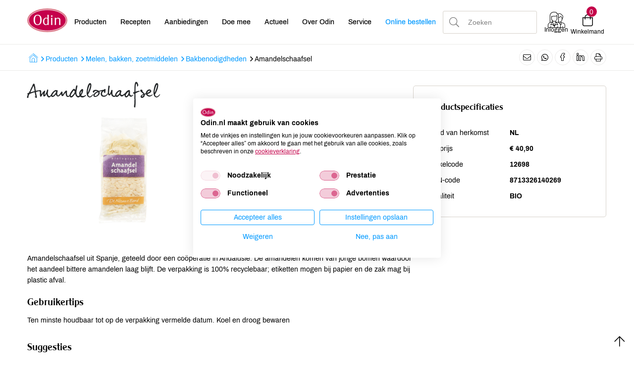

--- FILE ---
content_type: text/html; charset=UTF-8
request_url: https://www.odin.nl/producten/melen-bakken-zoetmiddelen/bakbenodigdheden/-151668-amandelschaafsel/
body_size: 10655
content:
<!DOCTYPE html><html lang="nl"> <head>  <title>Amandelschaafsel</title> <meta name="robots" content="index, follow"><meta name="description" content="Amandelschaafsel uit Spanje, geteeld door een coöperatie in Andalusië. De amandelen komen van jonge bomen waardoor het aandeel bittere amandelen laag blijft. De verpakking is 100% recyclebaar; etiketten mogen bij papier en de zak mag bij plastic afval." /> <meta name="keywords" content="" /> <link rel="canonical" href="https://www.odin.nl/producten/melen-bakken-zoetmiddelen/-151668-amandelschaafsel/" />   <meta data-developer="Webbureau Safira Geldermalsen" data-developer-contact="info@safira.nl" charset="utf-8" /> <meta name="content-language" content="NL" /> <meta name="viewport" content="width=device-width, initial-scale=1.0, minimum-scale=1.0, maximum-scale=1.0, user-scalable=no" /> <meta name="HandheldFriendly" content="true" /> <meta name="apple-mobile-web-app-capable" content="yes"> <meta name="apple-touch-fullscreen" content="yes"> <meta name="format-detection" content="telephone=no">  <meta property="og:locale"	content="nl_NL" /><meta property="og:url"	content="https://www.odin.nl/producten/melen-bakken-zoetmiddelen/bakbenodigdheden/-151668-amandelschaafsel/" /><meta property="og:type"	content="article" /><meta property="og:title"	content="Amandelschaafsel" /><meta property="og:description"	content="Amandelschaafsel uit Spanje, geteeld door een coöperatie in Andalusië. De amandelen komen van jonge bomen waardoor het aandeel bittere amandelen laag blijft. De verpakking is 100% recyclebaar; etiketten mogen bij papier en de zak mag bij plastic afval." /><meta property="og:image"	content="https://www.odin.nl/site/media/upload/images/151668_12698_image-o_20231120030449.jpg" />   <meta name="twitter:card" content="summary" /><meta name="twitter:title" content="Amandelschaafsel" /><meta name="twitter:description" content="Amandelschaafsel uit Spanje, geteeld door een coöperatie in Andalusië. De amandelen komen van jonge bomen waardoor het aandeel bittere amandelen laag blijft. De verpakking is 100% recyclebaar; etiketten mogen bij papier en de zak mag bij plastic afval." /><meta name="twitter:image" content="https://www.odin.nl/site/media/upload/images/151668_12698_image-o_20231120030449.jpg" />   <link rel="icon" type="image/x-icon" href="/site/media/images/favicon.ico" /> <link rel="shortcut icon" type="image/x-icon" href="/site/media/images/favicon.ico" /><link rel="shortcut icon" href="/site/media/images/favicon.png"><link rel="apple-touch-icon-precomposed" sizes="57x57" href="/site/media/images/apple-touch-icon-57x57.png" /><link rel="apple-touch-icon-precomposed" sizes="114x114" href="/site/media/images/apple-touch-icon-114x114.png" /><link rel="apple-touch-icon-precomposed" sizes="72x72" href="/site/media/images/apple-touch-icon-72x72.png" /><link rel="apple-touch-icon-precomposed" sizes="144x144" href="/site/media/images/apple-touch-icon-144x144.png" /><link rel="apple-touch-icon-precomposed" sizes="60x60" href="/site/media/images/apple-touch-icon-60x60.png" /><link rel="apple-touch-icon-precomposed" sizes="120x120" href="/site/media/images/apple-touch-icon-120x120.png" /><link rel="apple-touch-icon-precomposed" sizes="76x76" href="/site/media/images/apple-touch-icon-76x76.png" /><link rel="apple-touch-icon-precomposed" sizes="152x152" href="/site/media/images/apple-touch-icon-152x152.png" /><link rel="icon" type="image/png" href="/site/media/images/favicon-196x196.png" sizes="196x196" /><link rel="icon" type="image/png" href="/site/media/images/favicon-96x96.png" sizes="96x96" /><link rel="icon" type="image/png" href="/site/media/images/favicon-32x32.png" sizes="32x32" /><link rel="icon" type="image/png" href="/site/media/images/favicon-16x16.png" sizes="16x16" /><link rel="icon" type="image/png" href="/site/media/images/favicon-128.png" sizes="128x128" /><meta name="application-name" content="Odin"/><meta name="msapplication-TileColor" content="#FFFFFF" /><meta name="msapplication-TileImage" content="/site/media/images/mstile-144x144.png" /><meta name="msapplication-square70x70logo" content="/site/media/images/mstile-70x70.png" /><meta name="msapplication-square150x150logo" content="/site/media/images/mstile-150x150.png" /><meta name="msapplication-wide310x150logo" content="/site/media/images/mstile-310x150.png" /><meta name="msapplication-square310x310logo" content="/site/media/images/mstile-310x310.png" /><script nonce="ulXNOEsA6wfcQDGsBk0l" type="text/javascript">var dataLayer = [];</script>   <link href="/site/modules/site/fonts/archivo.css" rel="stylesheet"><link rel="alternate" type="application/rss+xml" title="odin.nl News feed" href="https://www.odin.nl/news.rss" /> <script nonce="ulXNOEsA6wfcQDGsBk0l">window.dataLayer = window.dataLayer || [];	window.dataLayer.push({	'userId': null	});</script><script nonce="ulXNOEsA6wfcQDGsBk0l">(function(w,d,s,l,i){w[l]=w[l]||[];w[l].push({'gtm.start':	new Date().getTime(),event:'gtm.js'});var f=d.getElementsByTagName(s)[0],	j=d.createElement(s),dl=l!='dataLayer'?'&l='+l:'';j.async=true;j.src=	'https://www.googletagmanager.com/gtm.js?id='+i+dl;f.parentNode.insertBefore(j,f);	})(window,document,'script','dataLayer','GTM-MCLBKFG');</script> <script nonce="ulXNOEsA6wfcQDGsBk0l" type="text/plain" data-cookiefirst-category="performance">(function(h,o,t,j,a,r){	h.hj=h.hj||function(){(h.hj.q=h.hj.q||[]).push(arguments)};	h._hjSettings={hjid:3346980,hjsv:6};	a=o.getElementsByTagName('head')[0];	r=o.createElement('script');r.async=1;	r.src=t+h._hjSettings.hjid+j+h._hjSettings.hjsv;	a.appendChild(r);	})(window,document,'https://static.hotjar.com/c/hotjar-','.js?sv=');</script><link rel="stylesheet" href="/site/modules/itemForm/css/itemForm.css?1755597143" /><link rel="stylesheet" href="/site/modules/user/css/user.css?1603688681" /><link rel="stylesheet" href="/frameworks/jquery/plugins/datetimepicker/jquery.datetimepicker.css?1603688680" /><link rel="stylesheet" href="/site/modules/itemBreadcrumb/css/itemBreadcrumb.css?1606824742" /><link rel="stylesheet" href="/site/modules/itemMenu/widgets/MenuBottomLeft/css/MenuBottomLeft.css?1603688681" /><link rel="stylesheet" href="/site/modules/itemEmbed/widgets/defaultEmbed/css/defaultEmbed.css?1603688681" /><link rel="stylesheet" href="/site/modules/itemShortcode/css/itemShortcode.css?1603688681" /><link rel="stylesheet" href="/site/modules/site/css/confirm-app.css?1603688681" /><link rel="stylesheet" href="/site/modules/itemCatalogus/css/itemCatalogus.css?1736936691" /><link rel="stylesheet" href="/site/modules/itemCatalogus/widgets/catalogusList/css/lookbook.css?1603688681" /><link rel="stylesheet" href="/site/modules/itemCatalogus/css/catalogusSlider.css?1603688681" /><link rel="stylesheet" href="/site/modules/itemCatalogus/widgets/catalogusList/css/catalogusList.css?1761641658" /><link rel="stylesheet" href="/site/modules/itemNaw/widgets/SocialMediaLinks/css/SocialMediaLinks.css?1603688681" /><link rel="stylesheet" href="/site/modules/itemMenu/widgets/menuShoppingCart/css/menuShoppingCart.css?1736936691" /><link rel="stylesheet" href="/site/modules/itemCatalogus/widgets/shoppingCart/css/shoppingCart.css?1655978048" /><link rel="stylesheet" href="/frameworks/jquery/plugins/tooltipster/tooltipster.css?1603688680" /><link rel="stylesheet" href="/site/modules/itemMenu/widgets/MenuBottomRight/css/MenuBottomRight.css?1603688681" /><link rel="stylesheet" href="/site/modules/itemSearch/css/itemSearch.css?1710238778" /><link rel="stylesheet" href="/site/modules/site/css/normalize.css?1603688681" /><link rel="stylesheet" href="/site/modules/site/css/default.css?1695901252" /><link rel="stylesheet" href="/site/modules/site/css/print.css?1603688681" /><link rel="stylesheet" href="/frameworks/jquery/plugins/confirmbox/confirmbox.css?1603688680" /><link rel="stylesheet" href="/frameworks/fonts/fontAwesome5/css/all.min.css?1603688680" /><link rel="stylesheet" href="/frameworks/fonts/cleargothic/MyFontsWebfontsKit.css?1603688680" /><link rel="stylesheet" href="/frameworks/jquery/plugins/restrictzip/restrictzip.css?1758272411" /><link rel="stylesheet" href="/site/modules/site/css/layout.css?1765895005" /><link rel="stylesheet" href="/site/modules/site/css/grade-A.css?1603688681" /><link rel="stylesheet" href="/site/modules/site/css/grade-B.css?1736936691" /><link rel="stylesheet" href="/site/modules/site/css/grade-C.css?1695901252" /><link rel="stylesheet" href="/site/modules/site/css/grade-D.css?1736936691" /><link rel="manifest" href="/klantenportaal/assets/manifest.json"> </head> <body class="page-2084 default " data-page-id="2084"> <noscript><iframe src="https://www.googletagmanager.com/ns.html?id=GTM-MCLBKFG"height="0" width="0" style="display:none;visibility:hidden"></iframe></noscript> <noscript class="error-message"> Javascript staat uit in uw browser. Het is hierdoor mogelijk dat de website niet volledig functioneert. </noscript> <div id="devicegrade" > <div></div> </div>  <div class="scroll-div"> <i class="fal fa-arrow-up"></i> </div><div class="row nth-child-0 top-menu "><div><div class="group width-100 " ><div class="margin"><div class="padding"> <div class="article widget-default-embed width-15 desktop"> <div class="margin"> <div class="padding"> <a href="/"><svg id="Laag_2" data-name="Laag 2" xmlns="http://www.w3.org/2000/svg" viewBox="0 0 586.4 350.4"> <defs> <style> .cls-1 { fill: none; } .cls-2 { fill: #c5004b; stroke-width: 5.81px; } .cls-2, .cls-3 { stroke: #fff; stroke-miterlimit: 10; } .cls-4 { fill: #dc7b8a; } .cls-3 { fill: #fff; stroke-width: 1.46px; } </style> </defs> <g id="Laag_1-2" data-name="Laag 1"> <g> <ellipse class="cls-4" cx="293.2" cy="175.2" rx="293.2" ry="175.2"/> <path class="cls-2" d="m21.7,175.2c0-84.8,121.7-153.6,271.9-153.6s271.9,68.8,271.9,153.6-121.7,153.6-271.9,153.6S21.7,260,21.7,175.2Z"/> <g> <rect class="cls-1" x="85.5" y="95.5" width="495.5" height="190.9"/> <path class="cls-3" d="m93.1,169.5c0-24.6,5-43.4,14.9-56.3,9.9-12.9,24.4-19.4,43.4-19.4s33.6,6.5,43.6,19.4c9.9,12.9,14.9,31.7,14.9,56.3s-5,43.3-14.9,56.2c-9.9,12.8-24.4,19.3-43.6,19.3s-33.4-6.4-43.4-19.3c-9.9-12.9-14.9-31.6-14.9-56.2Zm58.3-66.4c-25.9,0-38.8,22.1-38.8,66.4s12.9,66.2,38.8,66.2,38.8-22.1,38.8-66.4c.1-44.1-12.9-66.2-38.8-66.2Z"/> <path class="cls-3" d="m296.4,145.9v-23c0-2.1-.1-4.7-.2-7.8-.1-3.7-.2-6.8-.3-9.3-.1-2.5-.2-4.6-.3-6.4l-.2-3.9h17v116c0,5.3.1,10.1.2,14.5.1,4.3.3,9,.6,14l.2,3.3h-16.6v-9.8c-4.5,4.1-8.9,7.1-13.1,9s-8.7,2.9-13.5,2.9c-5.7,0-11-1.3-15.8-3.8s-8.9-6-12.4-10.6c-3.5-4.5-6.2-9.9-8.1-16.2-1.9-6.3-2.9-13.1-2.9-20.5,0-8.1,1.1-15.6,3.4-22.5,2.3-7,5.4-13,9.3-18.1,4-5.1,8.6-9.2,14-12.1s11.2-4.4,17.3-4.4c4.2,0,8,.7,11.2,2,3.3,1.3,6.7,3.5,10.2,6.7Zm0,76.1v-65.8c-3.1-3.4-6.3-5.9-9.3-7.5-3.1-1.6-6.5-2.4-10.1-2.4-4.4,0-8.4,1.1-12,3.4s-6.7,5.4-9.2,9.4-4.5,8.9-5.9,14.6-2.2,11.9-2.2,18.5c0,13.7,2.4,24.3,7.1,31.8s11.4,11.3,20,11.3c4.4,0,8.3-1.1,11.8-3.4,3.4-2.2,6.7-5.5,9.8-9.9Z"/> <path class="cls-3" d="m346.8,113.2c0-3.6.9-6.1,2.8-7.7,1.8-1.6,5-2.4,9.3-2.4,3.1,0,5.6.9,7.3,2.7,1.7,1.8,2.6,4.2,2.6,7.4,0,6.8-3.6,10.2-10.9,10.2-7.4,0-11.1-3.4-11.1-10.2Zm1.3,130.1l.2-3.5c.3-4.6.6-9.4,1-14.1.4-4.8.6-9.5.6-14.1l.2-42.2v-5.8c0-2.1-.1-4.4-.2-6.9-.3-3.8-.5-6.9-.6-9.1-.1-2.3-.5-5-1-8.3h17.8v72.4c0,3.7,0,6.3.1,7.9s.1,3.1.1,4.6c.1,1.9.2,4.5.3,7.7.1,3.2.2,6,.3,8.5l.4,3.1h-19.2v-.2Z"/> <path class="cls-3" d="m402,243.3c.7-6.6,1.2-12.5,1.4-17.8.3-5.3.4-9.8.4-13.3v-42.9c0-3.6,0-6.9-.1-10.1s-.2-6.3-.3-9.1c-.1-1.5-.3-3-.4-4.5-.1-1.5-.3-3.6-.6-6.4h17.6v13.5c4.8-5.2,9.4-8.9,13.8-11.3,4.4-2.3,9.4-3.5,15-3.5,11.5,0,20.2,2.8,26,8.3s8.7,13.6,8.7,24.1v42.2c0,4.4.1,9.1.4,14.1.3,5.1.7,10.6,1.2,16.6h-19.3c.1-2.9.3-5.8.5-8.8s.4-5.8.6-8.5c.2-2.7.3-5.1.4-7.4.1-2.3.1-4.1.1-5.4v-43c0-8.1-1.9-13.5-5.7-16.4-1.9-1.5-4.4-2.7-7.5-3.7s-6.2-1.4-9.3-1.4c-5.2,0-9.7,1.1-13.4,3.4-3.8,2.3-7.7,6-11.8,11.4v48.8c0,4.1,0,7.6.1,10.5s.2,5.5.3,7.8c.1,1.9.2,3.8.3,5.5.1,1.8.2,4.2.5,7.4h-18.9v-.1Z"/> </g> </g> </g></svg></a> </div> </div> </div> <div class="article widget-menu-list slide-menu width-50 "><div class="margin"><div class="padding"> <button class="open-root"><i class="fal fa-bars"></i></button> <div class="slide-menu-root"> <div class="controls"> <i class="back far fa-chevron-left"></i> <div class="title"></div> <i class="close fal fa-times"></i> </div> <ul> <li class="group-1951 no-children"> <a class="menu-name " href="//odin.nl/producten/" target="" title="Producten">Producten</a></li><li class="group-1700 no-children"> <a class="menu-name " href="//odin.nl/recepten/" target="" title="Recepten">Recepten</a></li><li class="group-1699 no-children"> <a class="menu-name " href="//odin.nl/producten/aanbiedingen/" target="" title="">Aanbiedingen</a></li><li class="group-1701 has-children"> <span class="menu-name">Doe mee<i class="far fa-chevron-right"></i></span> <div class="slide-menu-child"> <div class="controls"> <i class="back far fa-chevron-left"></i> <div class="title">Doe mee</div> <i class="close fal fa-times"></i> </div> <ul> <li class="group-1869 has-children"> <span class="menu-name">Groente- en fruittas<i class="far fa-chevron-right"></i></span> <div class="slide-menu-child"> <div class="controls"> <i class="back far fa-chevron-left"></i> <div class="title">Doe mee</div> <i class="close fal fa-times"></i> </div> <span class="title"><a href="//odin.nl/doe-mee/groente-en-fruittas/">Groente- en fruittas</a></span> <ul> <li class="group-1873 no-children"> <a class="menu-name " href="//odin.nl/doe-mee/groente-en-fruittas/hoe-werkt-het/" target="" title="Hoe werkt het">Hoe werkt het</a></li><li class="group-1870 no-children"> <a class="menu-name " href="//odin.nl/doe-mee/groente-en-fruittas/inhoud/" target="" title="Inhoud">Inhoud</a></li><li class="group-1872 no-children"> <a class="menu-name " href="//odin.nl/doe-mee/groente-en-fruittas/afhaalpunten/" target="" title="Afhaalpunten">Afhaalpunten</a></li></ul> </div></li><li class="group-1864 has-children"> <span class="menu-name">Lidmaatschap en ledenvoordeel<i class="far fa-chevron-right"></i></span> <div class="slide-menu-child"> <div class="controls"> <i class="back far fa-chevron-left"></i> <div class="title">Doe mee</div> <i class="close fal fa-times"></i> </div> <span class="title"><a href="//odin.nl/doe-mee/lidmaatschap-en-ledenvoordeel/">Lidmaatschap en ledenvoordeel</a></span> <ul> <li class="group-2443 no-children"> <a class="menu-name " href="//odin.nl/doe-mee/lidmaatschap-en-ledenvoordeel/afm-infodocument-lidmaatschap-ledenvoordeel/" target="" title="AFM-infodocument lidmaatschap & ledenvoordeel">AFM-infodocument lidmaatschap &amp; ledenvoordeel</a></li><li class="group-2464 no-children"> <a class="menu-name " href="//odin.nl/doe-mee/lidmaatschap-en-ledenvoordeel/verkiezingsreglement-voor-participerende-leden-cooperatie-odin-ua/" target="" title="Verkiezingsreglement voor participerende leden Coöperatie Odin UA">Verkiezingsreglement voor participerende leden Coöperatie Odin UA</a></li></ul> </div></li><li class="group-2387 no-children"> <a class="menu-name " href="//odin.nl/doe-mee/odin-account/" target="" title="Odin account">Odin account</a></li><li class="group-1878 no-children"> <a class="menu-name " href="//odin.nl/doe-mee/online-boodschappen/" target="" title="Online boodschappen">Online boodschappen</a></li><li class="group-1867 no-children"> <a class="menu-name " href="//odin.nl/doe-mee/punten-sparen/" target="" title="Punten sparen">Punten sparen</a></li><li class="group-2385 no-children"> <a class="menu-name " href="//odin.nl/doe-mee/schenken/" target="" title="Schenken">Schenken</a></li></ul> </div></li><li class="group-1702 has-children"> <span class="menu-name">Actueel<i class="far fa-chevron-right"></i></span> <div class="slide-menu-child"> <div class="controls"> <i class="back far fa-chevron-left"></i> <div class="title">Actueel</div> <i class="close fal fa-times"></i> </div> <ul> <li class="group-1874 no-children"> <a class="menu-name " href="//odin.nl/actueel/nieuws/" target="" title="Nieuws">Nieuws</a></li><li class="group-2017 no-children"> <a class="menu-name " href="//odin.nl/actueel/activiteiten/" target="" title="Activiteiten">Activiteiten</a></li><li class="group-1886 no-children"> <a class="menu-name " href="//odin.nl/actueel/vacatures/" target="" title="Vacatures">Vacatures</a></li><li class="group-2434 no-children"> <a class="menu-name " href="//odin.nl/actueel/veiligheidswaarschuwingen/" target="" title="Veiligheidswaarschuwingen">Veiligheidswaarschuwingen</a></li><li class="group-2569 has-children"> <span class="menu-name">Publicaties<i class="far fa-chevron-right"></i></span> <div class="slide-menu-child"> <div class="controls"> <i class="back far fa-chevron-left"></i> <div class="title">Actueel</div> <i class="close fal fa-times"></i> </div> <span class="title"><a href="//odin.nl/actueel/publicaties/">Publicaties</a></span> <ul> <li class="group-2599 no-children"> <a class="menu-name " href="//odin.nl/actueel/publicaties/odin-magazine/" target="" title="Odin magazine">Odin magazine</a></li><li class="group-2571 no-children"> <a class="menu-name " href="//odin.nl/actueel/publicaties/odin-receptenboekje/" target="" title="Odin receptenboekje">Odin receptenboekje</a></li></ul> </div></li></ul> </div></li><li class="group-1703 has-children"> <span class="menu-name">Over Odin<i class="far fa-chevron-right"></i></span> <div class="slide-menu-child"> <div class="controls"> <i class="back far fa-chevron-left"></i> <div class="title">Over Odin</div> <i class="close fal fa-times"></i> </div> <ul> <li class="group-2579 no-children"> <a class="menu-name " href="//odin.nl/over-odin/werken-aan-een-betere-wereld-al-sinds-1983/" target="" title="Werken aan een betere wereld, al sinds 1983">Werken aan een betere wereld, al sinds 1983</a></li><li class="group-1876 no-children"> <a class="menu-name " href="//odin.nl/over-odin/cooperatie/" target="" title="Coöperatie">Coöperatie</a></li><li class="group-1877 no-children"> <a class="menu-name " href="//odin.nl/over-odin/winkels/" target="" title="Winkels">Winkels</a></li><li class="group-2531 no-children"> <a class="menu-name " href="//odin.nl/over-odin/foodcafe/" target="" title="Foodcafé">Foodcafé</a></li><li class="group-2521 no-children"> <a class="menu-name " href="//odin.nl/over-odin/markt/" target="" title="Markt">Markt</a></li><li class="group-1917 no-children"> <a class="menu-name " href="//odin.nl/over-odin/afhaalpunten-tassen/" target="" title="Afhaalpunten tassen">Afhaalpunten tassen</a></li><li class="group-2506 no-children"> <a class="menu-name " href="//odin.nl/over-odin/afhaalpunten-boodschappen/" target="" title="Afhaalpunten boodschappen">Afhaalpunten boodschappen</a></li><li class="group-1881 no-children"> <a class="menu-name " href="//odin.nl/over-odin/groothandel/" target="" title="Groothandel">Groothandel</a></li><li class="group-1879 no-children"> <a class="menu-name " href="//odin.nl/over-odin/imkerij/" target="" title="Imkerij">Imkerij</a></li><li class="group-1880 no-children"> <a class="menu-name " href="//odin.nl/over-odin/boerderij/" target="" title="Boerderij">Boerderij</a></li><li class="group-1882 no-children"> <a class="menu-name " href="//odin.nl/over-odin/duurzaam-sociaal/" target="" title="Duurzaam & sociaal">Duurzaam &amp; sociaal</a></li><li class="group-1883 no-children"> <a class="menu-name " href="//odin.nl/over-odin/geschiedenis/" target="" title="Geschiedenis">Geschiedenis</a></li></ul> </div></li><li class="group-1704 has-children"> <span class="menu-name">Service<i class="far fa-chevron-right"></i></span> <div class="slide-menu-child"> <div class="controls"> <i class="back far fa-chevron-left"></i> <div class="title">Service</div> <i class="close fal fa-times"></i> </div> <ul> <li class="group-2525 no-children"> <a class="menu-name " href="//odin.nl/service/certificaten/" target="" title="Certificaten">Certificaten</a></li><li class="group-1895 no-children"> <a class="menu-name " href="//odin.nl/service/contact/" target="" title="Contact">Contact</a></li><li class="group-2380 no-children"> <a class="menu-name " href="//odin.nl/service/contactformulier/" target="" title="Contactformulier">Contactformulier</a></li><li class="group-1896 has-children"> <span class="menu-name">Meest gestelde vragen<i class="far fa-chevron-right"></i></span> <div class="slide-menu-child"> <div class="controls"> <i class="back far fa-chevron-left"></i> <div class="title">Service</div> <i class="close fal fa-times"></i> </div> <span class="title"><a href="//odin.nl/service/meest-gestelde-vragen/">Meest gestelde vragen</a></span> <ul> <li class="group-2421 has-children"> <a class="menu-name " href="//odin.nl/service/meest-gestelde-vragen/algemene-vragen/" target="" title="Algemene vragen">Algemene vragen</a></li><li class="group-1898 has-children"> <a class="menu-name " href="//odin.nl/service/meest-gestelde-vragen/lidmaatschap-ledenvoordeel/" target="" title="Lidmaatschap & Ledenvoordeel">Lidmaatschap &amp; Ledenvoordeel</a></li><li class="group-1899 has-children"> <a class="menu-name " href="//odin.nl/service/meest-gestelde-vragen/ledenpas/" target="" title="Ledenpas">Ledenpas</a></li><li class="group-1900 has-children"> <a class="menu-name " href="//odin.nl/service/meest-gestelde-vragen/online-bestellen/" target="" title="Online bestellen">Online bestellen</a></li><li class="group-1901 has-children"> <a class="menu-name " href="//odin.nl/service/meest-gestelde-vragen/account-aanmaken-en-inloggen/" target="" title="Account aanmaken en inloggen">Account aanmaken en inloggen</a></li><li class="group-1903 has-children"> <a class="menu-name " href="//odin.nl/service/meest-gestelde-vragen/groente-en-of-fruittas/" target="" title="Groente- en/of fruittas">Groente- en/of fruittas</a></li><li class="group-1904 has-children"> <a class="menu-name " href="//odin.nl/service/meest-gestelde-vragen/duurzaamheid/" target="" title="Duurzaamheid">Duurzaamheid</a></li><li class="group-1905 has-children"> <a class="menu-name " href="//odin.nl/service/meest-gestelde-vragen/winkels/" target="" title="Winkels">Winkels</a></li><li class="group-1906 has-children"> <a class="menu-name " href="//odin.nl/service/meest-gestelde-vragen/wijzigingen-doorgeven/" target="" title="Wijzigingen doorgeven">Wijzigingen doorgeven</a></li></ul> </div></li><li class="group-1897 no-children"> <a class="menu-name " href="//odin.nl/service/nieuwsbrieven/" target="" title="Nieuwsbrieven">Nieuwsbrieven</a></li><li class="group-2375 no-children"> <a class="menu-name " href="//odin.nl/service/actievoorwaarden/" target="" title="Actievoorwaarden">Actievoorwaarden</a></li><li class="group-2376 no-children"> <a class="menu-name " href="//odin.nl/service/disclaimer/" target="" title="Disclaimer">Disclaimer</a></li><li class="group-2378 no-children"> <a class="menu-name " href="//odin.nl/service/cookies/" target="" title="Cookies">Cookies</a></li><li class="group-2377 no-children"> <a class="menu-name " href="//odin.nl/service/privacy/" target="" title="Privacy">Privacy</a></li></ul> </div></li><li class="group-2561 no-children"> <a class="menu-name blue" href="//odin.nl/doe-mee/online-boodschappen/" target="" title="">Online bestellen</a></li></ul> </div> <div class="overlay"></div> </div> </div></div><div class="article widget-default-search width-20 "><div class="margin"><div class="padding"> <div class="extended-tools before"> <ul class="mobile-search"> <li data-value="products" class="active"><i class="fal fa-apple-crate"></i> <span>Zoek door producten</span></li> <li data-value="recepts"><i class="fal fa-utensils"></i> <span>Zoek door recepten</span></li> <li data-value="other"><i class="fal fa-comment-dots"></i> <span>Algemeen zoeken</span></li> </ul> <div class="item-form"> <div class="input-wrap"> <div class="input"> <select name="search-type" data-field-type="select" required> <option value="products" class="selected" selected>Producten</option> <option value="recepts">Recepten</option> <option value="other">Overig</option> </select> </div> </div> </div> </div> <div class="search-wrap"> <div class="input-search-wrap"> <input type="text" name="q" autocomplete="off" value="" placeholder="Zoeken"> <span class="bar"></span> <div class="most-searched active"> <div class="title">Meest gezochte producten</div> <div class="results"> <div class="item" data-name="Weleda" title="Zoeken op: Weleda">Weleda</div> <div class="item" data-name="Yoghurt" title="Zoeken op: Yoghurt">Yoghurt</div> <div class="item" data-name="Brood" title="Zoeken op: Brood">Brood</div> <div class="item" data-name="Kaas" title="Zoeken op: Kaas">Kaas</div> <div class="item" data-name="Melk" title="Zoeken op: Melk">Melk</div> <div class="item" data-name="tomaten" title="Zoeken op: tomaten">tomaten</div> <div class="item" data-name="olijfolie" title="Zoeken op: olijfolie">olijfolie</div> <div class="item" data-name="kefir" title="Zoeken op: kefir">kefir</div> <div class="item" data-name="thee" title="Zoeken op: thee">thee</div> <div class="item" data-name="Rijst" title="Zoeken op: Rijst">Rijst</div> </div> </div> <div class="auto-complete-search"> <div class="title">Anderen zochten: </div> <div class="results"> </div> </div> </div> <div class="search-icon"> <i class="fa fa-search"></i> </div> </div> <div class="extended-tools after"> <button type="submit">Zoeken</button> <span class="pointer close">Sluiten</span> </div></div></div></div><div class="article width-15 menuShoppingCart-wrap "><div class="margin"><div class="padding"> <div class="profile logged-out" style="display:block;"> <a href="/klantenportaal/aanmelden" title="Inloggen" alt="Inloggen"> <i class="profile-icon"></i> <div class="name desktop-only">Inloggen</div> </a> </div> <div class="profile logged-in" style="display:none;""> <a class="profile-icon-a"> <i class="profile-icon"></i> <div class="name desktop-only">Mijn Odin</div> </a> <div class="profile-menu"> <div class="controls"> <div class="title">Odin account</div> <i class="close fal fa-times"></i> </div> <ul> <li><a href="/klantenportaal/account/saldo">Saldo</a></li> <li><a href="/klantenportaal/account/gegevens">Gegevens</a></li> <li><a href="/klantenportaal/account/lidmaatschap">Lidmaatschap &amp; ledenvoordeel</a></li> <li><a href="/klantenportaal/account/favorieten">Favoriete artikelen</a></li> <li><a href="/klantenportaal/account/favoriete-recepten">Favoriete recepten</a></li> <li><a href="/klantenportaal/account/bestelhistorie">Bestelhistorie</a></li> <li><a href="/klantenportaal/account/nieuwsbrieven">Nieuwsbrieven</a></li> <li><a id="user_logout" href="/">Uitloggen</a></li> </ul> </div> <div class="overlay"></div> </div> <div class="cart"> <div class="cart-info toggle-cart"> <div class="icon"> <span class="cart-count">0</span> <i class="fal fa-shopping-bag cart-icon" aria-hidden="true"></i> </div> <div class="name">Winkelmand</div> </div> </div> </div> </div></div><div class="clear"></div></div></div></div><div class="clear 2"></div></div></div><div class="row nth-child-1 breadcrumb "><div><div class="group width-100 " ><div class="margin"><div class="padding"><div class="article width-66 item-breadcrumb breadcrumb"><div class="margin"><div class="padding">  <div class="breadcrumb"><ol itemscope itemtype="https://schema.org/BreadcrumbList"> <li itemprop="itemListElement" itemscope itemtype="https://schema.org/ListItem"><a itemprop="item" href="https://www.odin.nl"><span itemprop="name" class="first-breadcrumb-text">Home</span><i class="menu-breadcrumb-icon"></i></a><meta itemprop="position" content="1" /></li><i class="far fa-angle-right"></i><li itemprop="itemListElement" itemscope itemtype="https://schema.org/ListItem"><a itemprop="item" href="https://odin.nl/producten/"><span itemprop="name">Producten</span></a> <meta itemprop="position" content="2" /></li><i class="far fa-angle-right"></i><li itemprop="itemListElement" itemscope itemtype="https://schema.org/ListItem"><a itemprop="item" href="https://odin.nl/producten/melen-bakken-zoetmiddelen/"><span itemprop="name">Melen, bakken, zoetmiddelen</span></a> <meta itemprop="position" content="3" /></li><i class="far fa-angle-right"></i><li itemprop="itemListElement" itemscope itemtype="https://schema.org/ListItem"><a itemprop="item" href="https://odin.nl/producten/melen-bakken-zoetmiddelen/bakbenodigdheden/"><span itemprop="name">Bakbenodigdheden</span></a> <meta itemprop="position" content="4" /></li><i class="far fa-angle-right"></i><li itemprop="itemListElement" itemscope itemtype="https://schema.org/ListItem"><span itemprop="name">Amandelschaafsel</span><meta itemprop="position" content="5" /></li></ol> </div>  </div> </div></div><div class="article width-33 SocialMediaLinks-wrap "><div class="margin"><div class="padding"> <a target="_blank" href="mailto:?subject=Amandelschaafsel&body=https%3A%2F%2Fwww.odin.nl%2Fproducten%2Fmelen-bakken-zoetmiddelen%2Fbakbenodigdheden%2F-151668-amandelschaafsel%2F" title="Delen via e-mail"><i class="fal fa-envelope"></i></a> <a target="_blank" href="https://api.whatsapp.com/send?text=https%3A%2F%2Fwww.odin.nl%2Fproducten%2Fmelen-bakken-zoetmiddelen%2Fbakbenodigdheden%2F-151668-amandelschaafsel%2F" title="Delen via WhatsApp"><i class="fab fa-whatsapp"></i></a> <a target="_blank" href="https://www.facebook.com/sharer/sharer.php?u=https%3A%2F%2Fwww.odin.nl%2Fproducten%2Fmelen-bakken-zoetmiddelen%2Fbakbenodigdheden%2F-151668-amandelschaafsel%2F" title="Delen op Facebook"><i class="social-media-icon facebook"></i></a> <a target="_blank" href="https://www.linkedin.com/shareArticle?mini=true&url=https%3A%2F%2Fwww.odin.nl%2Fproducten%2Fmelen-bakken-zoetmiddelen%2Fbakbenodigdheden%2F-151668-amandelschaafsel%2F&title=Amandelschaafsel" title="Delen op LinkedIn"><i class="social-media-icon linkedin"></i></a> <button id="print-page-button" title="Deze pagina printen"><i class="fal fa-print"></i></button> <div class="clear"></div> </div> </div></div><div class="clear"></div></div></div></div><div class="clear 2"></div></div></div><div class="row nth-child-2 content"><div><div class="group width-100 " ><div class="margin"><div class="padding"><div class="article width-100 item-catalogus-detail catalogusList " data-item-id="151668" title= "Amandelschaafsel" data-brand= "DE NIEUWE BAND" data-category= "Melen, bakken, zoetmiddelen" data-category2= "" data-price= "4.09"> <div class="margin"> <div class="padding">  <div class="product-content width-66" itemscope itemtype="http://schema.org/Product"> <h1 class="product-name-detail" itemprop="name"> Amandelschaafsel </h1> <div class="margin"> <div class="padding"> <div class="width-50 image" > <div class="fav-icon"> <i class="fal fa-heart"></i> </div> <img src="/site/media/upload/images/151668_12698_image-xl_20231120030449.jpg" alt="Amandelschaafsel" title="Amandelschaafsel" /> <div class="labels"> <img src="/site/media/images/labels/bio.svg" title="EU Biolabel" alt="EU Biolabel"> </div> </div>  <div class="article-info"> <dl class="price-box"> <div class="prices-container"> <dt class="price-label"> Merk </dt> <dd class="price-label-value"> <span class="price">DE NIEUWE BAND</span> </dd> </div> <div class="prices-container product-weight "> <dt class="price-label"> Inhoud </dt> <dd class="price-label-value"> <span class="price">100 GR</span> </dd> </div> </dl> <dl class="price-box"> <div class="prices-container"> <dt class="price-label"> Prijs </dt> <dd class="price-label-value"> <span class="price">€ 4,09</span> </dd> </div> <div class="members-prices-container"> <dt class="price-label"> Ledenprijs </dt> <dd class="price-label-value"> <span class="price">€ 3,45</span> </dd> <div class="clear"></div> </div> </dl> <div class="button-container"> <div class="float-left icon-holder-minus icon-holder-minus-margin"> <i class="fal fa-minus minus-icon"></i> </div> <div class="product-amount-holder float-left"> <input class="product-amount-number is-zero" type="number" value="0" data-item-id="151668" /> </div> <div class="icon-holder-plus float-left"> <i class="fal fa-plus plus-icon"></i> </div> </div> </div>  </div> </div> <div class="product-description">Amandelschaafsel uit Spanje, geteeld door een coöperatie in Andalusië. De amandelen komen van jonge bomen waardoor het aandeel bittere amandelen laag blijft. De verpakking is 100% recyclebaar; etiketten mogen bij papier en de zak mag bij plastic afval.</div> <div class="product-info"> <h2>Gebruikertips</h2> Ten minste houdbaar tot op de verpakking vermelde datum. Koel en droog bewaren <h2>Suggesties</h2> Lekker door salade, of ter decoratie op taart. <h2>Ingrediënten</h2> AMANDELEN*. </div> <h2>Allergenen</h2> <dl class="allergens"> <div> <dt>Aardnoten</dt> <dd>niet aanwezig</dd> </div> <div> <dt>Ei</dt> <dd>niet aanwezig</dd> </div> <div> <dt>Gluten</dt> <dd>kan sporen bevatten</dd> </div> <div> <dt>Lactose</dt> <dd>niet aanwezig</dd> </div> <div> <dt>Lupine</dt> <dd>niet aanwezig</dd> </div> <div> <dt>Mosterd</dt> <dd>niet aanwezig</dd> </div> <div> <dt>Noten</dt> <dd>aanwezig</dd> </div> <div> <dt>Schaaldieren</dt> <dd>niet aanwezig</dd> </div> <div> <dt>Selderij</dt> <dd>niet aanwezig</dd> </div> <div> <dt>Sesam</dt> <dd>kan sporen bevatten</dd> </div> <div> <dt>Soja</dt> <dd>kan sporen bevatten</dd> </div> <div> <dt>Vis</dt> <dd>niet aanwezig</dd> </div> <div> <dt>Weekdieren</dt> <dd>niet aanwezig</dd> </div> <div> <dt>Zwaveldioxide / sulfieten</dt> <dd>niet aanwezig</dd> </div> </dl> </div> <div class="width-33"> <div class="article-properties"> <div> <h2>Productspecificaties</h2> <dl> <div> <dt>Land van herkomst</dt> <dd>NL </dd> </div> <div> <dt>Kiloprijs</dt> <dd>€ 40,90 </dd> </div> <div> <dt>Artikelcode</dt> <dd>12698 </dd> </div> <div> <dt>EAN-code</dt> <dd>8713326140269 </dd> </div> <div> <dt>Kwaliteit</dt> <dd>BIO </dd> </div> </dl> </div> </div> </div> <div class="clear"></div>  </div> <div class="most-sold-together"> <h2>Anderen kochten ook</h2> <div class="most-sold-together-content"> <div class="article item-catalogus-list product-grid-view " data-item-id="26908"><div class="margin"> <a class="tagManagerClick" data-href="//odin.nl/producten/melen-bakken-zoetmiddelen/bakbenodigdheden/-26908-komkommer/" title="Komkommer" data-id="" data-price="2.99" data-brand="" data-category="Producten" data-position="1" data-item-id="26908" > <div class="padding"> <div class="fav-icon sub"> <i class="fal fa-heart"></i> </div><div class="image"> <img src="/site/media/upload/images/26908_3207_image-m_20231114030311.jpg" alt="Komkommer " title="Komkommer" /> <div class="labels"> <img src="/site/media/images/labels/bio.svg" title="BIO" alt="BIO"> </div> <div class="label-wrapper"> <div class="company-label"> &nbsp; </div> <div class="product-size "> 1 ST </div> </div> <div class="title"> <h2>Komkommer</h2> </div> <div class="price-wrap"> <div class="price-label"> prijs </div> <div class="price-value"> <span>€ 2,99</span> </div> </div> <div class="members-price-wrap"> <div class="price-label">ledenprijs</div> <div class="price-value"> <span class="price"> <span>€ 2,59 </span> </span> </div> </div></div> <div class="clear"></div> <div class="product-count-container"> <div class="float-left icon-holder-minus icon-holder-minus-margin"> <i class="fal fa-minus minus-icon"></i> </div> <div class="product-amount-holder"> <input class="product-amount-number float-left is-zero" type="number" value="0" data-item-id="26908" /> </div> <div class="float-right icon-holder-plus"> <i class="fal fa-plus plus-icon"></i> </div> </div> </div> </a> </div> </div><div class="article item-catalogus-list product-grid-view " data-item-id="16452"><div class="margin"> <a class="tagManagerClick" data-href="//odin.nl/producten/melen-bakken-zoetmiddelen/bakbenodigdheden/-16452-shii-take-paddenstoel/" title="Shii-take paddenstoel" data-id="8718182793116" data-price="2.99" data-brand="ODIN" data-category="Producten" data-position="2" data-item-id="16452" > <div class="padding"> <div class="fav-icon sub"> <i class="fal fa-heart"></i> </div><div class="image"> <img src="/site/media/upload/images/16452_4282_image-m_20250523030003.jpg" alt="Shii-take paddenstoel ODIN" title="Shii-take paddenstoel" /> <div class="labels"> <img src="/site/media/images/labels/bio.svg" title="BIO" alt="BIO"> </div> <div class="label-wrapper"> <div class="company-label"> ODIN </div> <div class="product-size "> 100 GR </div> </div> <div class="title"> <h2>Shii-take paddenstoel</h2> </div> <div class="price-wrap"> <div class="price-label"> prijs </div> <div class="price-value"> <span>€ 2,99</span> </div> </div> <div class="members-price-wrap"> <div class="price-label">ledenprijs</div> <div class="price-value"> <span class="price"> <span>€ 2,59 </span> </span> </div> </div></div> <div class="clear"></div> <div class="product-count-container"> <div class="float-left icon-holder-minus icon-holder-minus-margin"> <i class="fal fa-minus minus-icon"></i> </div> <div class="product-amount-holder"> <input class="product-amount-number float-left is-zero" type="number" value="0" data-item-id="16452" /> </div> <div class="float-right icon-holder-plus"> <i class="fal fa-plus plus-icon"></i> </div> </div> </div> </a> </div> </div><div class="article item-catalogus-list product-grid-view " data-item-id="26796"><div class="margin"> <a class="tagManagerClick" data-href="//odin.nl/producten/melen-bakken-zoetmiddelen/bakbenodigdheden/-26796-courgette/" title="Courgette" data-id="" data-price="2.00" data-brand="" data-category="Producten" data-position="3" data-item-id="26796" > <div class="padding"> <div class="fav-icon sub"> <i class="fal fa-heart"></i> </div><div class="image"> <img src="/site/media/upload/images/26796_3022_image-m_20231114030130.jpg" alt="Courgette " title="Courgette" /> <div class="labels"> <img src="/site/media/images/labels/bio.svg" title="BIO" alt="BIO"> </div> <div class="label-wrapper"> <div class="company-label"> &nbsp; </div> <div class="product-size "> 0.25 KG </div> </div> <div class="title"> <h2>Courgette</h2> </div> <div class="price-wrap"> <div class="price-label"> prijs </div> <div class="price-value"> <span>€ 2,00</span> </div> </div> <div class="members-price-wrap"> <div class="price-label">ledenprijs</div> <div class="price-value"> <span class="price"> <span>€ 1,75 </span> </span> </div> </div></div> <div class="clear"></div> <div class="product-count-container"> <div class="float-left icon-holder-minus icon-holder-minus-margin"> <i class="fal fa-minus minus-icon"></i> </div> <div class="product-amount-holder"> <input class="product-amount-number float-left is-zero" type="number" value="0" data-item-id="26796" /> </div> <div class="float-right icon-holder-plus"> <i class="fal fa-plus plus-icon"></i> </div> </div> </div> </a> </div> </div><div class="article item-catalogus-list product-grid-view " data-item-id="26902"><div class="margin"> <a class="tagManagerClick" data-href="//odin.nl/producten/melen-bakken-zoetmiddelen/bakbenodigdheden/-26902-bananen-fair-trade/" title="Bananen fair trade" data-id="" data-price="2.99" data-brand="" data-category="Producten" data-position="4" data-item-id="26902" > <div class="padding"> <div class="fav-icon sub"> <i class="fal fa-heart"></i> </div><div class="image"> <img src="/site/media/upload/images/26902_3190_image-m_20231114030325.jpg" alt="Bananen fair trade " title="Bananen fair trade" /> <div class="labels"> <img src="/site/media/images/labels/bio.svg" title="BIO" alt="BIO"> </div> <div class="label-wrapper"> <div class="company-label"> &nbsp; </div> <div class="product-size weight-article"> 1 KG </div> </div> <div class="title"> <h2>Bananen fair trade</h2> </div> <div class="price-wrap"> <div class="price-label"> prijs </div> <div class="price-value"> <span>€ 2,99</span> </div> </div> <div class="members-price-wrap"> <div class="price-label">ledenprijs</div> <div class="price-value"> <span class="price"> <span>€ 2,59 </span> </span> </div> </div></div> <div class="clear"></div> <div class="product-count-container"> <div class="float-left icon-holder-minus icon-holder-minus-margin"> <i class="fal fa-minus minus-icon"></i> </div> <div class="product-amount-holder"> <input class="product-amount-number float-left is-zero" type="number" value="0" data-item-id="26902" /> </div> <div class="float-right icon-holder-plus"> <i class="fal fa-plus plus-icon"></i> </div> </div> </div> </a> </div> </div><div class="article item-catalogus-list product-grid-view " data-item-id="16411"><div class="margin"> <a class="tagManagerClick" data-href="//odin.nl/producten/melen-bakken-zoetmiddelen/bakbenodigdheden/-16411-knoflook-bolletjes/" title="Knoflook bolletjes" data-id="8718182791587" data-price="1.99" data-brand="ODIN" data-category="Producten" data-position="5" data-item-id="16411" > <div class="padding"> <div class="fav-icon sub"> <i class="fal fa-heart"></i> </div><div class="image"> <img src="/site/media/upload/images/16411_4225_image-m_20231113030436.jpg" alt="Knoflook bolletjes ODIN" title="Knoflook bolletjes" /> <div class="labels"> <img src="/site/media/images/labels/bio.svg" title="BIO" alt="BIO"> </div> <div class="label-wrapper"> <div class="company-label"> ODIN </div> <div class="product-size "> 2 ST </div> </div> <div class="title"> <h2>Knoflook bolletjes</h2> </div> <div class="price-wrap"> <div class="price-label"> prijs </div> <div class="price-value"> <span>€ 1,99</span> </div> </div> <div class="members-price-wrap"> <div class="price-label">ledenprijs</div> <div class="price-value"> <span class="price"> <span>€ 1,75 </span> </span> </div> </div></div> <div class="clear"></div> <div class="product-count-container"> <div class="float-left icon-holder-minus icon-holder-minus-margin"> <i class="fal fa-minus minus-icon"></i> </div> <div class="product-amount-holder"> <input class="product-amount-number float-left is-zero" type="number" value="0" data-item-id="16411" /> </div> <div class="float-right icon-holder-plus"> <i class="fal fa-plus plus-icon"></i> </div> </div> </div> </a> </div> </div> </div> </div> </div></div><div class="confirm-modal favorites"> <div id="modal-background"></div> <div id="modal-body"> <div id="modal-content" class="white-block"> <div id="content-wrapper">Log in om producten aan je favorieten toe te voegen</div> <div class="btn square cancel" data-ripple-color="#67b3f0" data-close="false">Annuleren</div> <div class="button-container confirm-style goToLogin" data-redirect-url="%2Fproducten%2Fmelen-bakken-zoetmiddelen%2Fbakbenodigdheden%2F-151668-amandelschaafsel%2F"> <button sClass="rounded width-100 outline"> Inloggen </button> </div> <div class="clear"></div> </div> </div></div><script nonce="ulXNOEsA6wfcQDGsBk0l">dataLayer.push({ event: "view_item", ecommerce: { currency: "EUR", value: 4.09, items: [ { item_id: "151668", item_name: "Amandelschaafsel", index: 0, item_brand: "DE NIEUWE BAND", item_category: "Melen, bakken, zoetmiddelen", item_category2: "", price: 4.09, quantity: 1 } ] }
});</script><div class="clear"></div></div></div></div><div class="clear 2"></div></div></div><div class="row nth-child-3 footer formkey " data-page="7e266a939662f085f5e37ff6c792b127"><div><div class="group width-100 " ><div class="margin"><div class="padding"><div class="article item-text width-20 "><div class="margin"><div class="padding"><h2>Doe mee</h2><ul><li><a href="/klantenportaal/aanmelden">Account aanmaken</a></li><li><a href="/doe-mee/lidmaatschap-en-ledenvoordeel/" title="Lees meer over lidmaatschap en ledenvoordeel" alt="Lees meer over lidmaatschap en ledenvoordeel">Lidmaatschap en ledenvoordeel</a></li><li><a href="/doe-mee/groente-en-fruittas/hoe-werkt-het/" title="Lees hier meer over de groente- en fruittas">Groente- en fruittas</a></li><li><a href="https://odin.nl/doe-mee/punten-sparen/" title="Lees hier meer over het sparen van punten">Punten sparen</a></li><li><a href="/doe-mee/schenken/">Schenken</a></li><li><a href="https://www.odin.nl/doe-mee/lidmaatschap-en-ledenvoordeel/afm-infodocument-lidmaatschap-ledenvoordeel/">AFM-infodocument lidmaatschap &&nbsp;ledenvoordeel</a></li></ul></div></div></div><div class="article item-text width-20 "><div class="margin"><div class="padding"><h2>Actueel</h2><ul><li><a href="https://odin.nl/actueel/nieuws/" title="Bekijk al het nieuws" alt="Bekijk al het nieuws">Nieuws</a></li><li><a href="https://odin.nl/actueel/activiteiten/" title="Bekijk alle activiteiten">Activiteiten</a></li><li><a href="/actueel/vacatures/" title="Bekijk alle vacatures">Vacatures</a></li><li><a href="https://www.odin.nl/actueel/veiligheidswaarschuwingen/" title="Bekijk alle veiligheidswaarschuwingen">Veiligheidswaarschuwingen</a></li></ul></div></div></div><div class="article item-text width-20 "><div class="margin"><div class="padding"><h2>Over Odin</h2><ul><li><a href="/over-odin/cooperatie/" title="Bekijk hier waar Odin om draait" alt="Bekijk hier waar Odin om draait">Coöperatie</a></li><li><a href="/over-odin/winkels/" title="Bekijk hier onze winkels">Winkels</a></li><li><a href="https://www.odin.nl/over-odin/afhaalpunten-tassen/" title="Bekijk hier onze afhaalpunten">Afhaalpunten</a></li><li><a href="http://odin.nl/producten/" title="Bekijk hier al onze producten">Bezorgdienst</a></li><li><a href="/over-odin/groothandel/" title="Lees hier meer over onze groothandel">Groothandel</a></li><li><a href="https://odin.nl/over-odin/imkerij/" title="Lees hier meer over onze imkerijen" alt="Lees hier meer over onze imkerijen">Imkerij</a></li><li><a href="https://odin.nl/over-odin/boerderij/" title="Lees hier meer over onze boerderij">Boerderij</a></li><li><a href="https://odin.nl/over-odin/duurzaam-sociaal/" title="Lees hier meer over duurzaam en sociaal">Duurzaam & sociaal</a></li><li><a href="https://odin.nl/over-odin/geschiedenis/" title="Lees hier over de geschiedenis van Odin">Geschiedenis</a></li></ul></div></div></div><div class="article item-text width-20 "><div class="margin"><div class="padding"><h2>Service</h2><ul><li><a href="/service/contact/" title="Hier kunt u vragen stellen" alt="Hier kunt u vragen stellen">Contact</a></li><li><a href="/service/contactformulier/">Contactformulier</a></li><li><a href="/service/meest-gestelde-vragen/" title="Hier vind u de meestgestelde vragen en het antwoord erop">Meestgestelde vragen</a></li><li><a href="/service/nieuwsbrieven/">Nieuwsbrieven</a></li><li><a href="/service/algemene-voorwaarden/">Algemene voorwaarden</a></li><li><a href="/service/actievoorwaarden/">Actievoorwaarden</a></li><li><a href="https://odin.nl/service/privacy/" title="Lees hier onze privacy verklaring">Privacy</a></li><li><a href="https://odin.nl/service/disclaimer/" title="Lees hier onze disclaimer">Disclaimer</a></li><li><a href="/service/cookies/">Cookies</a></li></ul></div></div></div><div class="article item-text width-20 "><div class="margin"><div class="padding"><h2>Algemeen</h2><ul><li><a href="/">Home</a></li><li><a href="/producten/">Producten</a></li><li><a href="/producten/aanbiedingen/">Aanbiedingen</a></li><li><a href="/recepten/">Recepten</a></li><li><a href="/klantenportaal/aanmelden">Account<br></a></li><li><div class="SocialMediaFollow-wrap"><a href="https://nl.pinterest.com/OdinFoodcoop" target="_blank" title="Volg ons op Pinterest" alt="Volg ons op Pinterest"><em class="fab fa-pinterest"></em></a><a href="https://www.linkedin.com/company/odin-foodcoop/" target="_blank" title="Volg ons op LinkedIn"><em class="fab fa-linkedin-in"></em> </a><a href="https://www.instagram.com/odinfoodcoop/" target="_blank" title="Volg ons op Instagram"><em class="fab fa-instagram"></em> </a><a href="https://www.youtube.com/channel/UCLN7VBL7gw5VDnLjGhzIPFQ/featured" target="_blank" title="Volg ons op Youtube" alt="Volg ons op Youtube"><em class="fab fa-youtube"></em> </a><a href="https://bsky.app/profile/odinfoodcoop.bsky.social" class="bluesky-icon" target="_blank" title="Volg ons op Bluesky" alt="Volg ons op Bluesky" aria-label="Volg ons op Bluesky"> <img src="/site/media/images/bluesky.svg" alt="Volg ons op Bluesky" title="Volg ons op Bluesky" style="width:1em;height:1em;vertical-align:middle;" data-image="utzl69us7620"></a></div></li></ul><p></p></div></div></div><div class="clear"></div></div></div></div><div class="clear 2"></div></div></div><div class="row nth-child-4 phone-portrait-menu "><div><div class="group width-100 " ><div class="margin"><div class="padding"><div class="article width-60 MenuBottomLeft-wrap "><div class="margin"><div class="padding"> <a href="/" class=""> <i class="fal fa-home-lg-alt icon"></i> <div class="name">Home</div> </a> <a href="/recepten/" class=""> <i class="fal fa-utensils icon"></i> <div class="name">Recepten</div> </a> <a href="/producten/" class="active"> <i class="fal fa-apple-crate icon"></i> <div class="name">Producten </div> </a> <div class="clear"></div> </div> </div></div><div class="article width-20 menuShoppingCart-wrap "><div class="margin"><div class="padding"> <div class="profile logged-out" style="display:block;"> <a href="/klantenportaal/aanmelden" title="Inloggen" alt="Inloggen"> <i class="profile-icon"></i> <div class="name desktop-only">Inloggen</div> </a> </div> <div class="profile logged-in" style="display:none;""> <a class="profile-icon-a"> <i class="profile-icon"></i> <div class="name desktop-only">Mijn Odin</div> </a> <div class="profile-menu"> <div class="controls"> <div class="title">Odin account</div> <i class="close fal fa-times"></i> </div> <ul> <li><a href="/klantenportaal/account/saldo">Saldo</a></li> <li><a href="/klantenportaal/account/gegevens">Gegevens</a></li> <li><a href="/klantenportaal/account/lidmaatschap">Lidmaatschap &amp; ledenvoordeel</a></li> <li><a href="/klantenportaal/account/favorieten">Favoriete artikelen</a></li> <li><a href="/klantenportaal/account/favoriete-recepten">Favoriete recepten</a></li> <li><a href="/klantenportaal/account/bestelhistorie">Bestelhistorie</a></li> <li><a href="/klantenportaal/account/nieuwsbrieven">Nieuwsbrieven</a></li> <li><a id="user_logout" href="/">Uitloggen</a></li> </ul> </div> <div class="overlay"></div> </div> <div class="cart"> <div class="cart-info toggle-cart"> <div class="icon"> <span class="cart-count">0</span> <i class="fal fa-shopping-bag cart-icon" aria-hidden="true"></i> </div> <div class="name">Winkelmand</div> </div> </div> </div> </div></div><div class="article width-20 MenuBottomRight-wrap "><div class="margin"><div class="padding"> <button> <i class="fal fa-ellipsis-h icon"></i> <div class="name"> Meer </div> </button> <div class="more-menu"> <div class="controls"> <div class="title">Meer</div> <i class="fal fa-times close"></i> </div> <ul> <li class=""> <a href="//www.odin.nl/meer/contact/">Contact</a> </li><li class=""> <a href="//www.odin.nl/meer/contactformulier/">Contactformulier</a> </li><li class=""> <a href="//www.odin.nl/meer/nieuwsbrieven/">Nieuwsbrieven</a> </li><li class=""> <a href="//www.odin.nl/meer/odin-winkels/">Odin winkels</a> </li><li class=""> <a href="//www.odin.nl/meer/doe-mee/">Doe mee</a> </li><li class=""> <a href="//www.odin.nl/meer/onze-idealen/">Onze idealen</a> </li><li class=""> <a href="//www.odin.nl/meer/zo-werkt-ledenvoordeel/">Zo werkt ledenvoordeel</a> </li><li class=""> <a href="//www.odin.nl/meer/meest-gestelde-vragen/">Meest gestelde vragen</a> </li> </ul> <div class="socialMediaShare"> <div class="title">Delen</div> <div class="widget"><div class="article SocialMediaLinks-wrap "><div class="margin"><div class="padding"> <a target="_blank" href="mailto:?subject=Amandelschaafsel&body=https%3A%2F%2Fwww.odin.nl%2Fproducten%2Fmelen-bakken-zoetmiddelen%2Fbakbenodigdheden%2F-151668-amandelschaafsel%2F" title="Delen via e-mail"><i class="fal fa-envelope"></i></a> <a target="_blank" href="https://api.whatsapp.com/send?text=https%3A%2F%2Fwww.odin.nl%2Fproducten%2Fmelen-bakken-zoetmiddelen%2Fbakbenodigdheden%2F-151668-amandelschaafsel%2F" title="Delen via WhatsApp"><i class="fab fa-whatsapp"></i></a> <a target="_blank" href="https://www.facebook.com/sharer/sharer.php?u=https%3A%2F%2Fwww.odin.nl%2Fproducten%2Fmelen-bakken-zoetmiddelen%2Fbakbenodigdheden%2F-151668-amandelschaafsel%2F" title="Delen op Facebook"><i class="social-media-icon facebook"></i></a> <a target="_blank" href="https://www.linkedin.com/shareArticle?mini=true&url=https%3A%2F%2Fwww.odin.nl%2Fproducten%2Fmelen-bakken-zoetmiddelen%2Fbakbenodigdheden%2F-151668-amandelschaafsel%2F&title=Amandelschaafsel" title="Delen op LinkedIn"><i class="social-media-icon linkedin"></i></a> <button id="print-page-button" title="Deze pagina printen"><i class="fal fa-print"></i></button> <div class="clear"></div> </div> </div></div></div> </div> <div class="SocialMediaFollow-wrap"> <div class="title">Volgen</div> <div class="widget"> <a href="https://www.facebook.com/Odinfoodcoop/" target="_blank" title="Volg ons op Facebook" alt="Volg ons op Facebook"><i class="fab fa-facebook-f"></i></a> <a href="https://twitter.com/odinfoodcoop" target="_blank" title="Volg ons op Twitter"><i class="fab fa-twitter"></i></a> <a href="https://www.linkedin.com/company/odin-foodcoop/" target="_blank" title="Volg ons op LinkedIn"><i class="fab fa-linkedin-in"></i></a> <a href="https://www.instagram.com/odinfoodcoop/" target="_blank" title="Volg ons op Instagram"><i class="fab fa-instagram"></i></a> </div> </div> </div> <div class="overlay"></div> <div class="clear"></div> </div> </div></div><div class="clear"></div></div></div></div><div class="clear 2"></div></div></div> <div class="clear"></div><div id="cart-sidebar"><div class="top"> <div class="close"> <i class="fal fa-times"></i> </div> <div class="title">Winkelmand</div> </div><div class="messages"> <div class="error"></div> <div class="success"></div></div><div class="items"> <div class="no-items"> <i class="fal fa-shopping-bag" aria-hidden="true"></i> <p>Je winkelmand is leeg.</p> </div> </div><div class="button"> <a class="disabled" href="https://www.odin.nl/klantenportaal/aanmelden?redirectURL=%2Fafronden" title="Bestellen">Bestellen</a></div><script nonce="ulXNOEsA6wfcQDGsBk0l"> items = []; </script></div><div id="cart-overlay"></div> <script nonce="ulXNOEsA6wfcQDGsBk0l" src="/frameworks/jquery/jquery-3.6.0.min.js?1643113248" type="text/javascript"></script><script nonce="ulXNOEsA6wfcQDGsBk0l" src="/frameworks/jquery/plugins/tooltipster/jquery.tooltipster.js?1603688680" type="text/javascript"></script><script nonce="ulXNOEsA6wfcQDGsBk0l" src="/libraries/js/jquery.cookie.js?1603688681" type="text/javascript"></script><script nonce="ulXNOEsA6wfcQDGsBk0l" src="/site/modules/language/js/languages.js?1768814929" type="text/javascript"></script><script nonce="ulXNOEsA6wfcQDGsBk0l" src="/site/modules/language/js/language.js?1603688681" type="text/javascript"></script><script nonce="ulXNOEsA6wfcQDGsBk0l" src="/frameworks/jquery/plugins/confirmbox/jquery.confirmbox.js?1603688680" type="text/javascript"></script><script nonce="ulXNOEsA6wfcQDGsBk0l" src="/frameworks/jquery/plugins/restrictzip/restrictzip.js?1729078397" type="text/javascript"></script><script nonce="ulXNOEsA6wfcQDGsBk0l" src="/libraries/js/controller.js?1706024724" type="text/javascript"></script><script nonce="ulXNOEsA6wfcQDGsBk0l" src="/site/modules/site/js/responsiveFramework.js?1603688681" type="text/javascript"></script><script nonce="ulXNOEsA6wfcQDGsBk0l" src="/site/modules/site/js/default.js?1755597143" type="text/javascript"></script><script nonce="ulXNOEsA6wfcQDGsBk0l" src="/site/modules/user/js/init.js?1603688681" type="text/javascript"></script><script nonce="ulXNOEsA6wfcQDGsBk0l" src="/site/modules/itemForm/js/itemForm.js?1758272411" type="text/javascript"></script><script nonce="ulXNOEsA6wfcQDGsBk0l" src="/frameworks/jquery/plugins/datetimepicker/jquery.datetimepicker.js?1643712229" type="text/javascript"></script><script nonce="ulXNOEsA6wfcQDGsBk0l" src="/site/modules/itemShortcode/js/itemShortcode.js?1603688681" type="text/javascript"></script><script nonce="ulXNOEsA6wfcQDGsBk0l" src="/site/modules/itemCatalogus/widgets/shoppingCart/js/shoppingCart.js?1736936691" type="text/javascript"></script><script nonce="ulXNOEsA6wfcQDGsBk0l" src="/site/modules/itemCatalogus/js/itemCatalogus.js?1712743372" type="text/javascript"></script><script nonce="ulXNOEsA6wfcQDGsBk0l" src="/site/modules/itemCatalogus/widgets/catalogusList/js/catalogusList.js?1715766372" type="text/javascript"></script><script nonce="ulXNOEsA6wfcQDGsBk0l" src="/frameworks/jquery/plugins/jsbarcode/JsBarcode.all.min.js?1603688680" type="text/javascript"></script><script nonce="ulXNOEsA6wfcQDGsBk0l" src="/site/modules/itemMenu/widgets/menuShoppingCart/js/menuShoppingCart.js?1698838086" type="text/javascript"></script><script nonce="ulXNOEsA6wfcQDGsBk0l" src="/site/modules/itemLogin/widgets/defaultLogin/js/defaultLogin.js?1603688681" type="text/javascript"></script><script nonce="ulXNOEsA6wfcQDGsBk0l" src="/site/modules/itemSearch/js/itemSearch.js?1744195376" type="text/javascript"></script> <div class="confirm-modal internet-explorer"><div id="modal-background"></div><div id="modal-body"><div id="modal-content" class="white-block"><div id="content-wrapper"><b>Deze browser wordt niet ondersteund.</b> <br /><br />Je gebruikt de verouderde browserversie Internet Explorer, deze applicatie ondersteunt deze browserversie niet. Gebruik a.u.b. een recente versie van Edge, Chrome of Firefox.</div><i class="far fa-times close-ie-message"></i><div class="clear"></div></div></div></div><script nonce="ulXNOEsA6wfcQDGsBk0l">if ('serviceWorker' in navigator) {	navigator.serviceWorker.register('/service-worker.js').then(function (reg) {}).catch(function (err) {});	}</script> </body></html>

--- FILE ---
content_type: text/html; charset=UTF-8
request_url: https://www.odin.nl/__/itemSearch/_getSearchTerms
body_size: 165891
content:
{"content":[{"name":"\t","value":"1"},{"name":" ","value":"453"},{"name":"  drink","value":"1"},{"name":"  melk ","value":"1"},{"name":"  soep","value":"1"},{"name":" 1 KG","value":"1"},{"name":" 42","value":"2"},{"name":" 85%","value":"1"},{"name":" 99","value":"1"},{"name":" aalbes","value":"1"},{"name":" aardappel","value":"19"},{"name":" Aardappelen","value":"4"},{"name":" aardappels","value":"4"},{"name":" Aardbei","value":"2"},{"name":" aardbeien","value":"2"},{"name":" aarde ","value":"4"},{"name":" aarde tuin","value":"1"},{"name":" abrikoos","value":"1"},{"name":" abrikozen","value":"37"},{"name":" afwasmiddel","value":"10"},{"name":" agave","value":"1"},{"name":" agavesiroop","value":"1"},{"name":" alcohol","value":"2"},{"name":" alcohol vrij","value":"1"},{"name":" alcoholvrij","value":"1"},{"name":" Ale","value":"1"},{"name":" algen","value":"1"},{"name":" allesreiniger","value":"3"},{"name":" aloe vera","value":"1"},{"name":" amandelen","value":"17"},{"name":" amandelmelk","value":"1"},{"name":" aminos","value":"1"},{"name":" amsterdam","value":"3"},{"name":" ananas","value":"1"},{"name":" Andijvie","value":"14"},{"name":" Appel ","value":"11"},{"name":" appel troebel","value":"1"},{"name":" appelazijn","value":"2"},{"name":" appels","value":"8"},{"name":" Appelsap","value":"6"},{"name":" appelstroop","value":"3"},{"name":" arabica ","value":"1"},{"name":" arnica","value":"4"},{"name":" aroma","value":"1"},{"name":" artichok","value":"2"},{"name":" artisjokken","value":"2"},{"name":" asia","value":"1"},{"name":" asperge","value":"2"},{"name":" asperges","value":"22"},{"name":" aubergine","value":"10"},{"name":" avocado","value":"6"},{"name":" azijn","value":"40"},{"name":" b12","value":"1"},{"name":" baba ganoush","value":"1"},{"name":" baby","value":"3"},{"name":" bacon","value":"1"},{"name":" bad","value":"4"},{"name":" bak","value":"1"},{"name":" bakery","value":"1"},{"name":" bakmeel","value":"8"},{"name":" bakolie","value":"1"},{"name":" bald","value":"1"},{"name":" balletjes","value":"1"},{"name":" balsem","value":"1"},{"name":" Bambo","value":"1"},{"name":" bami","value":"4"},{"name":" Banaan","value":"1"},{"name":" bananen","value":"2"},{"name":" bar","value":"2"},{"name":" barista","value":"7"},{"name":" barnhouse ","value":"1"},{"name":" basilicum","value":"3"},{"name":" basilicumpesto","value":"1"},{"name":" basmati","value":"15"},{"name":" basmatirijst","value":"11"},{"name":" bataat","value":"4"},{"name":" bedrag","value":"1"},{"name":" belegen ","value":"1"},{"name":" beltane","value":"2"},{"name":" bes diepvries","value":"1"},{"name":" beschuit","value":"5"},{"name":" bessen ","value":"10"},{"name":" bessen diepvries","value":"1"},{"name":" bessenmix","value":"1"},{"name":" bessensap","value":"3"},{"name":" bessensiroop","value":"2"},{"name":" Bianco","value":"1"},{"name":" bier","value":"20"},{"name":" bier 0%","value":"3"},{"name":" bieslook","value":"2"},{"name":" biet","value":"29"},{"name":" bieten","value":"41"},{"name":" bietensap","value":"3"},{"name":" bietjes","value":"11"},{"name":" bijenwas","value":"4"},{"name":" Bindsla","value":"2"},{"name":" bio","value":"1"},{"name":" bio idea","value":"2"},{"name":" Biobim","value":"1"},{"name":" biologisch dynamisch","value":"2"},{"name":" biscuit","value":"4"},{"name":" biscuits","value":"2"},{"name":" bladerdeeg","value":"20"},{"name":" blauwe bes","value":"2"},{"name":" blauwe bessen","value":"3"},{"name":" blauwe huis","value":"16"},{"name":" BleekSelderij","value":"3"},{"name":" blik","value":"1"},{"name":" bloedsinaasappel","value":"2"},{"name":" bloem","value":"17"},{"name":" bloemen","value":"5"},{"name":" bloemkool","value":"18"},{"name":" blokjes","value":"2"},{"name":" Bock","value":"1"},{"name":" body lotion","value":"2"},{"name":" bodylotion","value":"2"},{"name":" bodymilk","value":"2"},{"name":" boekweit","value":"8"},{"name":" boekweit haver","value":"1"},{"name":" boerenkool","value":"7"},{"name":" bol","value":"1"},{"name":" bolletjes","value":"1"},{"name":" bonbon","value":"1"},{"name":" bonen","value":"49"},{"name":" bonen gedroogd","value":"2"},{"name":" Boon","value":"1"},{"name":" borstel","value":"2"},{"name":" Bos","value":"1"},{"name":" bosbes","value":"1"},{"name":" bosbessen","value":"2"},{"name":" bosvruchten","value":"2"},{"name":" BOter","value":"34"},{"name":" boterhamworst","value":"1"},{"name":" Bouillion","value":"1"},{"name":" bouillon","value":"37"},{"name":" bouillonblokje ","value":"5"},{"name":" bouillonblokjes","value":"3"},{"name":" bouillonpoeder","value":"4"},{"name":" bouilon","value":"1"},{"name":" Boulion ","value":"1"},{"name":" boullion","value":"4"},{"name":" braadfilet","value":"4"},{"name":" braadworst","value":"1"},{"name":" breakfast thee","value":"1"},{"name":" brie ","value":"9"},{"name":" brie geit","value":"1"},{"name":" broccoli","value":"33"},{"name":" broccoli soep","value":"3"},{"name":" brokjes","value":"1"},{"name":" brokken","value":"1"},{"name":" brood","value":"151"},{"name":" brood.","value":"1"},{"name":" broodbeleg ","value":"10"},{"name":" broodje ","value":"1"},{"name":" broodjes","value":"4"},{"name":" broth","value":"2"},{"name":" Brownie","value":"1"},{"name":" bru","value":"1"},{"name":" Bruin brood","value":"1"},{"name":" bruine rijst","value":"6"},{"name":" Bufala","value":"1"},{"name":" Bulgur","value":"5"},{"name":" Burger ","value":"13"},{"name":" cacao","value":"7"},{"name":" cacao nibs","value":"4"},{"name":" cacao poeder","value":"2"},{"name":" cacaopoeder","value":"5"},{"name":" cake","value":"5"},{"name":" calendula","value":"11"},{"name":" california","value":"1"},{"name":" camembert","value":"4"},{"name":" capsules","value":"1"},{"name":" carne","value":"1"},{"name":" cashew","value":"2"},{"name":" cashew noten ","value":"1"},{"name":" cashewnoten","value":"7"},{"name":" chai","value":"3"},{"name":" chai thee","value":"1"},{"name":" champignons","value":"20"},{"name":" chaRdonnay","value":"1"},{"name":" Cheese","value":"1"},{"name":" cheesecake","value":"1"},{"name":" Chia","value":"1"},{"name":" chili ","value":"4"},{"name":" chili oil","value":"1"},{"name":" Chili saus","value":"1"},{"name":" Chinese kool","value":"9"},{"name":" chips","value":"26"},{"name":" chips naturel","value":"1"},{"name":" choco","value":"9"},{"name":" chocola","value":"43"},{"name":" chocolade","value":"55"},{"name":" chocolade pasta","value":"3"},{"name":" chocolade puur","value":"2"},{"name":" chocolademelk","value":"4"},{"name":" chocoladereep","value":"4"},{"name":" chocoladetaart","value":"1"},{"name":" chocolate","value":"1"},{"name":" chocomelk","value":"1"},{"name":" chorizo","value":"3"},{"name":" chutney","value":"13"},{"name":" cichorei","value":"1"},{"name":" cider","value":"1"},{"name":" ciderazijn","value":"2"},{"name":" citroen","value":"7"},{"name":" citroenen","value":"3"},{"name":" citroenkoekjes","value":"1"},{"name":" Citroenolie","value":"1"},{"name":" classic","value":"1"},{"name":" cocktail","value":"1"},{"name":" coco","value":"2"},{"name":" coconut","value":"3"},{"name":" cocos","value":"2"},{"name":" cocosmelk","value":"1"},{"name":" coffe","value":"1"},{"name":" cola","value":"1"},{"name":" Compost","value":"1"},{"name":" conditioner","value":"5"},{"name":" Conference ","value":"1"},{"name":" conserven","value":"1"},{"name":" cotton","value":"1"},{"name":" courgette","value":"24"},{"name":" couscous","value":"12"},{"name":" Cracker","value":"11"},{"name":" crackers","value":"41"},{"name":" Cranberr","value":"1"},{"name":" cranberries","value":"1"},{"name":" cranberry","value":"2"},{"name":" cream","value":"2"},{"name":" creme","value":"3"},{"name":" Creme fraiche","value":"3"},{"name":" cruesli","value":"3"},{"name":" crumble","value":"1"},{"name":" Crunchy ","value":"2"},{"name":" cuisine","value":"2"},{"name":" curry","value":"21"},{"name":" currypasta","value":"8"},{"name":" currysalade","value":"1"},{"name":" d3","value":"1"},{"name":" dadels","value":"21"},{"name":" dagcreme","value":"9"},{"name":" de nieuwe","value":"1"},{"name":" de nieuwe band","value":"2"},{"name":" de provence","value":"1"},{"name":" decaf","value":"2"},{"name":" deeg","value":"4"},{"name":" Demeter ","value":"1"},{"name":" deo ","value":"4"},{"name":" deodorant","value":"9"},{"name":" desem","value":"5"},{"name":" dessert","value":"2"},{"name":" diepvries","value":"15"},{"name":" diksap","value":"11"},{"name":" dille","value":"1"},{"name":" doek","value":"1"},{"name":" doekjes","value":"1"},{"name":" dolce","value":"1"},{"name":" douche","value":"7"},{"name":" douche gel ","value":"5"},{"name":" douchecreme","value":"4"},{"name":" douchegel","value":"5"},{"name":" dressing","value":"9"},{"name":" drinken","value":"2"},{"name":" drop","value":"3"},{"name":" drops","value":"3"},{"name":" Druiven","value":"3"},{"name":" duindoorn","value":"1"},{"name":" earl grey","value":"2"},{"name":" edamame","value":"1"},{"name":" edelgist","value":"1"},{"name":" eieren","value":"1"},{"name":" eikenbladsla ","value":"6"},{"name":" eitje","value":"3"},{"name":" eiwit ","value":"13"},{"name":" emmer","value":"1"},{"name":" enkel","value":"1"},{"name":" epikouros","value":"4"},{"name":" erwten","value":"8"},{"name":" erwtensoep","value":"2"},{"name":" espresso","value":"1"},{"name":" espresso beans","value":"1"},{"name":" essentiele olien","value":"1"},{"name":" etherische olie","value":"2"},{"name":" etherische olien","value":"1"},{"name":" extra vezels","value":"1"},{"name":" extra vierge olijfolie","value":"1"},{"name":" falafel","value":"4"},{"name":" farfalle","value":"2"},{"name":" farm","value":"1"},{"name":" fenegriek","value":"2"},{"name":" ferment","value":"1"},{"name":" fetA","value":"5"},{"name":" fijn","value":"1"},{"name":" filter","value":"7"},{"name":" Filterkoffie","value":"3"},{"name":" flatbread","value":"1"},{"name":" Flos","value":"1"},{"name":" fraiche","value":"2"},{"name":" fram","value":"1"},{"name":" framb","value":"1"},{"name":" framboos","value":"1"},{"name":" frambozen","value":"1"},{"name":" frans","value":"1"},{"name":" fre","value":"1"},{"name":" friet","value":"1"},{"name":" fritessaus","value":"1"},{"name":" fruit","value":"20"},{"name":" fruitpuree","value":"1"},{"name":" Fruitsalade","value":"2"},{"name":" fruittas","value":"3"},{"name":" fusili","value":"1"},{"name":" fusilli","value":"3"},{"name":" gebak","value":"5"},{"name":" gebroken","value":"1"},{"name":" gebuild","value":"1"},{"name":" gedroogd","value":"3"},{"name":" geelwortel","value":"2"},{"name":" gefermenteerd","value":"1"},{"name":" gehakt","value":"13"},{"name":" gehakt vega","value":"1"},{"name":" gehaktbal","value":"1"},{"name":" gehaktbrood ","value":"2"},{"name":" gehaktkruiden","value":"1"},{"name":" geit","value":"1"},{"name":" geitenkaas","value":"18"},{"name":" Gekookte Bieten","value":"2"},{"name":" gel","value":"3"},{"name":" gele curry","value":"1"},{"name":" gele ui","value":"1"},{"name":" Gem","value":"5"},{"name":" gemalen","value":"3"},{"name":" Gemalen Koffie","value":"7"},{"name":" gember","value":"10"},{"name":" gemengd","value":"1"},{"name":" gemengde noten","value":"2"},{"name":" gemengde sla","value":"3"},{"name":" Genovese","value":"1"},{"name":" geraspt","value":"2"},{"name":" geraspte kaas","value":"4"},{"name":" gerookt","value":"1"},{"name":" gerst","value":"11"},{"name":" gesneden","value":"2"},{"name":" gezichtscreme","value":"1"},{"name":" gezichtslotion","value":"3"},{"name":" ghee","value":"2"},{"name":" gierstvlokken","value":"2"},{"name":" Ginger","value":"2"},{"name":" gist","value":"19"},{"name":" glas","value":"3"},{"name":" gluten","value":"2"},{"name":" glutenvri","value":"1"},{"name":" glutenvrij ","value":"30"},{"name":" glycerine","value":"2"},{"name":" goud","value":"1"},{"name":" goudsbloem","value":"1"},{"name":" granaat","value":"2"},{"name":" granen","value":"6"},{"name":" gras","value":"3"},{"name":" green","value":"1"},{"name":" grieks","value":"1"},{"name":" griekse ","value":"3"},{"name":" Griekse yoghurt","value":"5"},{"name":" griesmeel ","value":"1"},{"name":" groen","value":"6"},{"name":" Groene kool","value":"2"},{"name":" groene thee","value":"6"},{"name":" Groenselderij","value":"14"},{"name":" groente","value":"10"},{"name":" groentebouillon","value":"4"},{"name":" groenten","value":"8"},{"name":" groenten uit de oven","value":"1"},{"name":" groentesap","value":"1"},{"name":" gyros","value":"2"},{"name":" haarlotion","value":"4"},{"name":" halfvolle melk","value":"1"},{"name":" ham","value":"2"},{"name":" handcreme","value":"9"},{"name":" handzeep","value":"12"},{"name":" hangop","value":"1"},{"name":" hanout","value":"1"},{"name":" hartige taart","value":"3"},{"name":" hausc","value":"5"},{"name":" hauschka","value":"48"},{"name":" haver","value":"8"},{"name":" haverdrank","value":"2"},{"name":" haverdrink","value":"2"},{"name":" haverkoek","value":"2"},{"name":" havermelk","value":"6"},{"name":" Havermout","value":"41"},{"name":" havervlokken","value":"4"},{"name":" hazelnoo","value":"1"},{"name":" hazelnoot ","value":"3"},{"name":" hazelnoten","value":"12"},{"name":" hennep","value":"1"},{"name":" hennepzaad","value":"1"},{"name":" herb","value":"1"},{"name":" hibiscus","value":"1"},{"name":" himalaya","value":"1"},{"name":" himalayazout","value":"1"},{"name":" Holle ","value":"1"},{"name":" hondenbrokken","value":"1"},{"name":" hondenvoer","value":"1"},{"name":" honing","value":"44"},{"name":" houdbaar","value":"4"},{"name":" hummus","value":"4"},{"name":" humus","value":"1"},{"name":" hydraterende body lotion","value":"1"},{"name":" i","value":"2"},{"name":" ij","value":"1"},{"name":" ijs","value":"19"},{"name":" in blik","value":"2"},{"name":" indiaas","value":"3"},{"name":" inlegkruisje","value":"1"},{"name":" italiaans","value":"1"},{"name":" Italiaanse Kruiden","value":"1"},{"name":" jam","value":"16"},{"name":" janskruid","value":"1"},{"name":" jasmijn","value":"2"},{"name":" jasmijnrijst","value":"3"},{"name":" jersey","value":"5"},{"name":" Jersey melk","value":"1"},{"name":" joghurt","value":"4"},{"name":" jong belegen","value":"1"},{"name":" jonker","value":"1"},{"name":" K","value":"1"},{"name":" kaars","value":"1"},{"name":" kaas","value":"226"},{"name":" kaas belegen","value":"7"},{"name":" kaasjes ","value":"1"},{"name":" kaasspread","value":"1"},{"name":" Kalamata","value":"1"},{"name":" kamille","value":"2"},{"name":" kaneel","value":"12"},{"name":" Kapper","value":"1"},{"name":" kapucijners","value":"1"},{"name":" Karnemelk ","value":"4"},{"name":" kastanje","value":"9"},{"name":" Kastanje champignon","value":"1"},{"name":" katenspek","value":"1"},{"name":" katoen","value":"2"},{"name":" kebab","value":"1"},{"name":" keelspray","value":"1"},{"name":" kefi","value":"1"},{"name":" kefir","value":"45"},{"name":" kers","value":"2"},{"name":" kersen","value":"2"},{"name":" ketchup","value":"10"},{"name":" kg","value":"2"},{"name":" kidneybonen","value":"4"},{"name":" kids","value":"1"},{"name":" kiemen","value":"3"},{"name":" kiemzaden","value":"1"},{"name":" kikkererwt","value":"1"},{"name":" kikkererwten","value":"14"},{"name":" kimchi","value":"1"},{"name":" kindertandpasta","value":"1"},{"name":" kip","value":"24"},{"name":" kipfilet","value":"6"},{"name":" kitchen","value":"1"},{"name":" knacke","value":"3"},{"name":" knackebrod","value":"1"},{"name":" knakworst","value":"2"},{"name":" knoflook","value":"25"},{"name":" knolselderij","value":"4"},{"name":" knolselderij-witte bonenpuree","value":"2"},{"name":" knolvenkel","value":"5"},{"name":" kn\u00e4ckebr\u00f6","value":"1"},{"name":" kn\u00e4ckebr\u00f6d","value":"1"},{"name":" koek","value":"17"},{"name":" koeken","value":"5"},{"name":" koekjes","value":"28"},{"name":" koffie","value":"53"},{"name":" koffiebonen","value":"4"},{"name":" koko","value":"1"},{"name":" kokos","value":"23"},{"name":" kokosmelk","value":"6"},{"name":" kokosolie","value":"4"},{"name":" kombucha","value":"5"},{"name":" komijn","value":"4"},{"name":" komkommer ","value":"7"},{"name":" kool","value":"19"},{"name":" koolraap","value":"1"},{"name":" koolrabi","value":"19"},{"name":" koolsalade","value":"1"},{"name":" koriander","value":"4"},{"name":" kriel","value":"1"},{"name":" kroket","value":"4"},{"name":" kruiden","value":"47"},{"name":" kruidenmix","value":"1"},{"name":" kruidenzout","value":"3"},{"name":" Kurkuma","value":"3"},{"name":" kwark","value":"24"},{"name":" L","value":"2"},{"name":" lamp","value":"2"},{"name":" landgoed","value":"3"},{"name":" lange rijst","value":"1"},{"name":" lasagna","value":"5"},{"name":" lasagne","value":"3"},{"name":" latte","value":"1"},{"name":" Laurierbladeren ","value":"1"},{"name":" lavendel","value":"3"},{"name":" levelt","value":"6"},{"name":" lever","value":"1"},{"name":" leverworst","value":"7"},{"name":" lijnzaad","value":"23"},{"name":" lima","value":"2"},{"name":" limoen","value":"2"},{"name":" limonade","value":"3"},{"name":" Linzen","value":"85"},{"name":" linzen dupuis","value":"1"},{"name":" linzensoep","value":"1"},{"name":" Lip Balm","value":"1"},{"name":" Lollo","value":"1"},{"name":" Lolly","value":"1"},{"name":" loof","value":"1"},{"name":" los","value":"2"},{"name":" Losse","value":"1"},{"name":" love the planet","value":"2"},{"name":" lovechock","value":"3"},{"name":" luchtverfrisser","value":"3"},{"name":" luier","value":"1"},{"name":" maaltijdsalade ","value":"2"},{"name":" Macaroni","value":"4"},{"name":" macha","value":"1"},{"name":" machandel","value":"1"},{"name":" Mais","value":"5"},{"name":" makers","value":"2"},{"name":" Mandarijn","value":"2"},{"name":" mandarijnen","value":"1"},{"name":" mango","value":"15"},{"name":" margarine","value":"6"},{"name":" marjolein","value":"1"},{"name":" masala","value":"2"},{"name":" mascara","value":"2"},{"name":" Matcha","value":"13"},{"name":" mate","value":"1"},{"name":" mattisson","value":"2"},{"name":" mayo","value":"3"},{"name":" mayonaise","value":"2"},{"name":" mayonnaise ","value":"1"},{"name":" medjoul dadels","value":"1"},{"name":" Meel","value":"27"},{"name":" meiraap","value":"1"},{"name":" melissegeest","value":"2"},{"name":" Melk","value":"182"},{"name":" meloen","value":"5"},{"name":" men","value":"2"},{"name":" merlot","value":"3"},{"name":" mie","value":"2"},{"name":" mierikswortel","value":"3"},{"name":" mihoen","value":"1"},{"name":" mild arabica","value":"1"},{"name":" Mini","value":"1"},{"name":" Miso","value":"7"},{"name":" mix","value":"3"},{"name":" moeder","value":"2"},{"name":" moerbei","value":"3"},{"name":" mondwater","value":"3"},{"name":" mosterd","value":"11"},{"name":" mousse","value":"3"},{"name":" mozarella","value":"1"},{"name":" mozzarella ","value":"11"},{"name":" mues","value":"2"},{"name":" muesl","value":"1"},{"name":" muesli","value":"28"},{"name":" muesli rozijnen","value":"1"},{"name":" muffins","value":"1"},{"name":" multi","value":"1"},{"name":" munt","value":"5"},{"name":" mustard","value":"1"},{"name":" M\u00fcsli ","value":"1"},{"name":" naan knoflook koriander","value":"1"},{"name":" navelina","value":"1"},{"name":" nierbonen","value":"1"},{"name":" Nieuwe band","value":"23"},{"name":" Noedels","value":"6"},{"name":" noodles","value":"3"},{"name":" noten","value":"30"},{"name":" notenpasta","value":"9"},{"name":" Nuggets","value":"2"},{"name":" oat","value":"2"},{"name":" oersap","value":"1"},{"name":" oesterzwam","value":"1"},{"name":" oil","value":"5"},{"name":" olie","value":"78"},{"name":" olijf","value":"1"},{"name":" olijfolie","value":"33"},{"name":" olijven","value":"29"},{"name":" omelet","value":"1"},{"name":" Ontbijt","value":"2"},{"name":" oog","value":"1"},{"name":" oogdruppels","value":"2"},{"name":" Oor","value":"4"},{"name":" oorsprong","value":"5"},{"name":" oosterse","value":"1"},{"name":" op kluitje","value":"2"},{"name":" opvolgmelk","value":"1"},{"name":" orzo","value":"1"},{"name":" oven","value":"2"},{"name":" paardenbloem","value":"1"},{"name":" paashaas","value":"2"},{"name":" paddenstoel","value":"1"},{"name":" paddenstoelen ","value":"4"},{"name":" paddestoel","value":"3"},{"name":" paddestoelen","value":"5"},{"name":" pads","value":"1"},{"name":" paksoi","value":"3"},{"name":" pannenkoek","value":"1"},{"name":" pannenkoeken ","value":"2"},{"name":" Pap","value":"1"},{"name":" papier","value":"7"},{"name":" paprika","value":"30"},{"name":" paprika's","value":"3"},{"name":" parfum","value":"1"},{"name":" passata","value":"6"},{"name":" pasta","value":"67"},{"name":" paste","value":"1"},{"name":" pastinaak","value":"8"},{"name":" patat","value":"2"},{"name":" pate","value":"13"},{"name":" Pecorino ","value":"1"},{"name":" peer","value":"1"},{"name":" penne","value":"3"},{"name":" peper","value":"16"},{"name":" peperkorrels ","value":"2"},{"name":" pepermuntthee","value":"1"},{"name":" pepernoten","value":"2"},{"name":" pepers","value":"6"},{"name":" peren ","value":"2"},{"name":" perensap","value":"4"},{"name":" pesto","value":"16"},{"name":" pesto basilicum","value":"1"},{"name":" Peterselie","value":"1"},{"name":" peulvruchten","value":"4"},{"name":" pikant","value":"2"},{"name":" pikant belegen","value":"1"},{"name":" pin","value":"1"},{"name":" pinda","value":"1"},{"name":" pindakaas","value":"23"},{"name":" Piramide ","value":"3"},{"name":" pitten ","value":"3"},{"name":" pizza","value":"6"},{"name":" pizzabodem","value":"2"},{"name":" pizzadeeg","value":"4"},{"name":" plak","value":"1"},{"name":" planten","value":"1"},{"name":" poeder","value":"5"},{"name":" pokebowl","value":"1"},{"name":" polen","value":"1"},{"name":" polenta","value":"4"},{"name":" pompoen ","value":"55"},{"name":" pompoen pitten","value":"1"},{"name":" pompoensoep","value":"7"},{"name":" potgrond","value":"6"},{"name":" powder","value":"1"},{"name":" power","value":"3"},{"name":" prei","value":"8"},{"name":" prim","value":"1"},{"name":" probiotica","value":"1"},{"name":" protein","value":"4"},{"name":" prote\u00efne","value":"7"},{"name":" pruim","value":"1"},{"name":" pruimen","value":"9"},{"name":" pruimenchutney","value":"1"},{"name":" pudding","value":"1"},{"name":" punch","value":"1"},{"name":" punctum","value":"1"},{"name":" puntpaprika","value":"1"},{"name":" pure","value":"2"},{"name":" pure chocolade","value":"2"},{"name":" Puree","value":"3"},{"name":" puur","value":"11"},{"name":" quiche","value":"20"},{"name":" Quinoa ","value":"16"},{"name":" R","value":"1"},{"name":" raapstelen","value":"5"},{"name":" radijs","value":"1"},{"name":" radler","value":"2"},{"name":" ratanhia","value":"1"},{"name":" Rauw","value":"1"},{"name":" ravioli","value":"1"},{"name":" recept","value":"1"},{"name":" reggiano geraspt","value":"1"},{"name":" reinigingsgel","value":"4"},{"name":" reinigingsmelk","value":"1"},{"name":" remover","value":"2"},{"name":" Ren","value":"2"},{"name":" repen","value":"1"},{"name":" ribbelchips","value":"1"},{"name":" Rich","value":"1"},{"name":" ricotta","value":"1"},{"name":" rijs","value":"1"},{"name":" rijst","value":"175"},{"name":" rijst bruin","value":"1"},{"name":" rijst wit","value":"4"},{"name":" rijstazijn","value":"1"},{"name":" rijstmelk","value":"4"},{"name":" rijstnoodles","value":"2"},{"name":" rijstwafel","value":"2"},{"name":" risotto","value":"1"},{"name":" rode bes","value":"1"},{"name":" rode bieten","value":"2"},{"name":" Rode kool","value":"13"},{"name":" Rode linzen","value":"4"},{"name":" rode wijn","value":"4"},{"name":" Rogge","value":"6"},{"name":" Roggebrood","value":"1"},{"name":" roggemeel","value":"6"},{"name":" roll-on","value":"1"},{"name":" rolls","value":"1"},{"name":" romaanse","value":"2"},{"name":" romana","value":"3"},{"name":" romana sla","value":"1"},{"name":" Romeinse","value":"2"},{"name":" rood","value":"1"},{"name":" rookworst","value":"8"},{"name":" Room","value":"11"},{"name":" roomboter","value":"10"},{"name":" roomsaus","value":"2"},{"name":" roomspray","value":"1"},{"name":" roos","value":"1"},{"name":" rose","value":"1"},{"name":" rose wijn","value":"1"},{"name":" Rosso","value":"1"},{"name":" Roze","value":"1"},{"name":" rozen","value":"5"},{"name":" rozencreme light","value":"1"},{"name":" rozijnen","value":"18"},{"name":" rozijnenpasta","value":"2"},{"name":" rucola","value":"1"},{"name":" ruimzicht","value":"1"},{"name":" runder","value":"1"},{"name":" rundergehakt","value":"1"},{"name":" Salade","value":"32"},{"name":" Saladekaas","value":"1"},{"name":" salie","value":"1"},{"name":" sandwichspread ","value":"2"},{"name":" sante","value":"1"},{"name":" sap","value":"15"},{"name":" sardines","value":"1"},{"name":" Sat\u00e9 ","value":"1"},{"name":" sauce","value":"1"},{"name":" saus","value":"12"},{"name":" Savooiekool","value":"1"},{"name":" schaap","value":"2"},{"name":" schapenkaas","value":"1"},{"name":" scheer","value":"1"},{"name":" Schoonmaakmiddel ","value":"1"},{"name":" schotel","value":"1"},{"name":" schuurspons","value":"1"},{"name":" scones","value":"4"},{"name":" scrub","value":"1"},{"name":" sea ","value":"1"},{"name":" sea salt","value":"1"},{"name":" selder","value":"2"},{"name":" selderij","value":"6"},{"name":" sensitive","value":"2"},{"name":" serum","value":"4"},{"name":" sesam","value":"2"},{"name":" sesampasta","value":"1"},{"name":" sesamzaad","value":"1"},{"name":" shampo","value":"2"},{"name":" shampoo","value":"39"},{"name":" shave","value":"1"},{"name":" shot","value":"2"},{"name":" shoyu","value":"2"},{"name":" sinaasappel","value":"9"},{"name":" sinaasappelen","value":"1"},{"name":" sinaasappels","value":"3"},{"name":" sinaasappelsaus","value":"1"},{"name":" sinasappels","value":"1"},{"name":" siroop","value":"18"},{"name":" sjalot","value":"1"},{"name":" skin food","value":"2"},{"name":" skyr","value":"1"},{"name":" sla","value":"38"},{"name":" Slagroom","value":"17"},{"name":" slapen","value":"1"},{"name":" smeerworst","value":"1"},{"name":" snacks","value":"8"},{"name":" snijbiet","value":"2"},{"name":" snijbonen ","value":"3"},{"name":" snoep","value":"2"},{"name":" soba","value":"1"},{"name":" soda","value":"2"},{"name":" sodasan ","value":"1"},{"name":" soep","value":"66"},{"name":" soepen","value":"1"},{"name":" Soepfabriek","value":"9"},{"name":" soja","value":"6"},{"name":" soja saus","value":"1"},{"name":" sojasaus","value":"6"},{"name":" sonet","value":"1"},{"name":" sonett","value":"4"},{"name":" souffle","value":"1"},{"name":" soup","value":"3"},{"name":" spagetti","value":"1"},{"name":" spaghetti","value":"19"},{"name":" sparkling","value":"1"},{"name":" specerijen","value":"1"},{"name":" speculaas","value":"3"},{"name":" speculaas spelt","value":"1"},{"name":" speculaaskruiden ","value":"1"},{"name":" spek","value":"1"},{"name":" spelt","value":"17"},{"name":" spelt bloem","value":"2"},{"name":" spelt desem","value":"1"},{"name":" speltbloem","value":"1"},{"name":" speltmeel","value":"6"},{"name":" sperziebonen","value":"3"},{"name":" spf ","value":"1"},{"name":" spf 50","value":"1"},{"name":" spicy tomaat","value":"1"},{"name":" spinazie ","value":"26"},{"name":" Spirulina","value":"3"},{"name":" spitskool","value":"5"},{"name":" spoeling","value":"1"},{"name":" spray","value":"4"},{"name":" spread","value":"11"},{"name":" sprout","value":"1"},{"name":" sprouty","value":"2"},{"name":" spruiten ","value":"2"},{"name":" spruitjes","value":"1"},{"name":" stamppot","value":"5"},{"name":" stand","value":"1"},{"name":" star","value":"1"},{"name":" starter","value":"2"},{"name":" steak","value":"2"},{"name":" stengels","value":"1"},{"name":" stijl","value":"1"},{"name":" stoelgang","value":"1"},{"name":" stokbrood","value":"4"},{"name":" stroop","value":"7"},{"name":" Stuifmeel","value":"1"},{"name":" styli","value":"1"},{"name":" styling","value":"1"},{"name":" styling gel","value":"1"},{"name":" sugar","value":"1"},{"name":" suiker","value":"32"},{"name":" suikervrij ","value":"1"},{"name":" taart","value":"15"},{"name":" taartdeeg","value":"2"},{"name":" tagliatelle ","value":"1"},{"name":" tajine ","value":"2"},{"name":" tandenborstel","value":"2"},{"name":" tandpasta","value":"47"},{"name":" tapenade","value":"6"},{"name":" tarwe ","value":"3"},{"name":" tarwe graan","value":"1"},{"name":" tarwe rijst","value":"2"},{"name":" Tarwe rozijnen","value":"1"},{"name":" tarwebloem","value":"1"},{"name":" tarwemeel","value":"16"},{"name":" tea","value":"3"},{"name":" tea tree","value":"5"},{"name":" tee","value":"2"},{"name":" teriyaki","value":"2"},{"name":" terra","value":"1"},{"name":" the","value":"6"},{"name":" thee","value":"256"},{"name":" thee groen","value":"1"},{"name":" thee kruiden","value":"1"},{"name":" theelicht","value":"1"},{"name":" thijm","value":"1"},{"name":" tijm","value":"4"},{"name":" Toast","value":"7"},{"name":" toefjes","value":"1"},{"name":" toetje","value":"1"},{"name":" tofu","value":"62"},{"name":" toilet","value":"1"},{"name":" toiletpapier","value":"6"},{"name":" toma","value":"4"},{"name":" tomaat","value":"39"},{"name":" tomaatjes","value":"7"},{"name":" tomate","value":"5"},{"name":" tomaten","value":"51"},{"name":" tomaten (blik)","value":"1"},{"name":" tomatenpuree","value":"2"},{"name":" tomatenspread","value":"1"},{"name":" tomato","value":"3"},{"name":" tonijn","value":"3"},{"name":" tortilla ","value":"2"},{"name":" tortilla wraps","value":"1"},{"name":" tosti","value":"1"},{"name":" truffel","value":"1"},{"name":" truffels","value":"3"},{"name":" tuinaarde","value":"2"},{"name":" tuinbonen","value":"3"},{"name":" tuinkruiden","value":"1"},{"name":" ui","value":"14"},{"name":" uien","value":"17"},{"name":" uitjes","value":"3"},{"name":" urtekram","value":"3"},{"name":" Vanil","value":"1"},{"name":" vanille","value":"2"},{"name":" vanille suiker","value":"1"},{"name":" vanille yoghurt","value":"2"},{"name":" Vega","value":"4"},{"name":" vegan","value":"37"},{"name":" vegan melk","value":"3"},{"name":" Veganistisch","value":"2"},{"name":" vegetarisch","value":"3"},{"name":" vegetarische pate ","value":"2"},{"name":" venkel","value":"13"},{"name":" Venkelsoep","value":"2"},{"name":" venkelthee","value":"1"},{"name":" verde","value":"1"},{"name":" vermicelli","value":"1"},{"name":" verzorging ","value":"8"},{"name":" vet","value":"1"},{"name":" vezels","value":"1"},{"name":" vijg","value":"3"},{"name":" vijgen","value":"6"},{"name":" vinegar","value":"2"},{"name":" vis","value":"3"},{"name":" Visolie","value":"1"},{"name":" vita","value":"1"},{"name":" vitaminen","value":"1"},{"name":" Vitamines","value":"2"},{"name":" vla","value":"8"},{"name":" vlees","value":"9"},{"name":" vlier","value":"1"},{"name":" vloeibare dagcreme","value":"1"},{"name":" Vlokken","value":"8"},{"name":" vol","value":"1"},{"name":" volk","value":"1"},{"name":" volkoren ","value":"2"},{"name":" vruchten ","value":"4"},{"name":" vuilniszakken","value":"1"},{"name":" w","value":"2"},{"name":" wafels","value":"4"},{"name":" wakame","value":"1"},{"name":" walnoten","value":"11"},{"name":" wasmiddel","value":"6"},{"name":" waspoeder","value":"5"},{"name":" wasverzachter","value":"1"},{"name":" water","value":"19"},{"name":" waterijs","value":"1"},{"name":" watten ","value":"2"},{"name":" waxine","value":"1"},{"name":" wc","value":"1"},{"name":" wei","value":"2"},{"name":" Weleda","value":"16"},{"name":" wijn","value":"64"},{"name":" wijnazijn","value":"1"},{"name":" winterpostelein","value":"4"},{"name":" Witte kool","value":"1"},{"name":" Witte Wijn","value":"6"},{"name":" worst","value":"11"},{"name":" worstje","value":"1"},{"name":" worstjes","value":"4"},{"name":" wortel","value":"7"},{"name":" wortelen ","value":"18"},{"name":" wortels","value":"4"},{"name":" wortelsap","value":"3"},{"name":" worteltjes","value":"1"},{"name":" Wrap","value":"3"},{"name":" wraps","value":"1"},{"name":" yoghurt","value":"176"},{"name":" yoghurt fles","value":"1"},{"name":" yoghurt glas","value":"1"},{"name":" yogurt","value":"22"},{"name":" yomio","value":"2"},{"name":" yvette","value":"1"},{"name":" zaad","value":"2"},{"name":" zaden","value":"6"},{"name":" zadenmix","value":"1"},{"name":" zakjes","value":"2"},{"name":" zalf","value":"1"},{"name":" zalm","value":"15"},{"name":" zeep","value":"21"},{"name":" zeewier","value":"8"},{"name":" zeezout","value":"28"},{"name":" Zetmeel","value":"1"},{"name":" zilvervlies","value":"1"},{"name":" zilvervliesrijst","value":"5"},{"name":" Zoete aardappel","value":"2"},{"name":" zoete aardappels","value":"1"},{"name":" zoete bataat","value":"1"},{"name":" zoethout ","value":"2"},{"name":" Zomer","value":"6"},{"name":" zongedroogde","value":"1"},{"name":" zongedroogde tomaten ","value":"2"},{"name":" zonnebloemolie","value":"5"},{"name":" zonnebrand","value":"2"},{"name":" zout","value":"41"},{"name":" zuivel","value":"10"},{"name":" zuiver","value":"3"},{"name":" zuiver zuivel","value":"8"},{"name":" zuur ","value":"1"},{"name":" zuurdesem ","value":"3"},{"name":" zuurkool","value":"15"},{"name":" Zwangerschap","value":"2"},{"name":" zwart","value":"1"},{"name":" zwarte bonen","value":"1"},{"name":" zwarte peper","value":"2"},{"name":" zwieback","value":"1"},{"name":"%","value":"1"},{"name":"%kg","value":"1"},{"name":"& co","value":"3"},{"name":"'","value":"2"},{"name":"'angelus","value":"1"},{"name":"(alcoholvrij)","value":"1"},{"name":"(Glas)","value":"1"},{"name":"(paddenstoelen)bouillon","value":"3"},{"name":")","value":"19"},{"name":"+","value":"2"},{"name":",","value":"3"},{"name":"-","value":"5"},{"name":"-noodles","value":"1"},{"name":".","value":"23"},{"name":".melk","value":"1"},{"name":"0%","value":"41"},{"name":"0% bier","value":"2"},{"name":"0% suiker","value":"10"},{"name":"0% yoghurt","value":"3"},{"name":"0,0","value":"23"},{"name":"0,0%","value":"5"},{"name":"0.","value":"1"},{"name":"0.0","value":"60"},{"name":"0.0%","value":"16"},{"name":"0.5","value":"1"},{"name":"00","value":"30"},{"name":"0109","value":"4"},{"name":"0162","value":"4"},{"name":"0276","value":"4"},{"name":"0280","value":"2"},{"name":"0303","value":"1"},{"name":"0316","value":"8"},{"name":"0319","value":"72"},{"name":"0328","value":"2"},{"name":"0341","value":"1"},{"name":"0384","value":"2"},{"name":"0390","value":"1"},{"name":"0442","value":"38"},{"name":"0474","value":"5"},{"name":"05","value":"2"},{"name":"0503","value":"1"},{"name":"0506","value":"4"},{"name":"0520","value":"1"},{"name":"0522","value":"8"},{"name":"0529","value":"3"},{"name":"0533","value":"1"},{"name":"0540","value":"4"},{"name":"0549","value":"4"},{"name":"0583","value":"10"},{"name":"0595","value":"1"},{"name":"0598","value":"4"},{"name":"0602","value":"1"},{"name":"0603","value":"4"},{"name":"0613","value":"1"},{"name":"0615","value":"5"},{"name":"0616","value":"1"},{"name":"0630","value":"4"},{"name":"0635","value":"2"},{"name":"065","value":"1"},{"name":"0680","value":"3"},{"name":"0682","value":"6"},{"name":"0686","value":"8"},{"name":"0690","value":"6"},{"name":"0706","value":"1"},{"name":"0713","value":"3"},{"name":"0752","value":"5"},{"name":"0753","value":"10"},{"name":"0754","value":"7"},{"name":"0756","value":"4"},{"name":"0757","value":"4"},{"name":"0758","value":"2"},{"name":"0759","value":"2"},{"name":"0760","value":"7"},{"name":"0765","value":"3"},{"name":"0768","value":"2"},{"name":"0770","value":"11"},{"name":"0775","value":"2"},{"name":"0795","value":"9"},{"name":"0796","value":"5"},{"name":"0806","value":"15"},{"name":"0808","value":"7"},{"name":"0810","value":"2"},{"name":"0811","value":"11"},{"name":"0825","value":"1"},{"name":"0834","value":"2"},{"name":"0845","value":"1"},{"name":"0886","value":"1"},{"name":"0887","value":"50"},{"name":"0903","value":"1"},{"name":"0904","value":"4"},{"name":"0933","value":"3"},{"name":"0940","value":"1"},{"name":"0951","value":"6"},{"name":"0969","value":"5"},{"name":"0973","value":"1"},{"name":"0979","value":"3"},{"name":"1","value":"4260"},{"name":"1 el crispy chili oil","value":"1"},{"name":"1 kg","value":"4"},{"name":"1 kops","value":"1"},{"name":"1 pakje wraps extra fibre","value":"1"},{"name":"1 rol hartige taartdeeg","value":"1"},{"name":"1 s","value":"1"},{"name":"1-kop","value":"9"},{"name":"1-kops","value":"3"},{"name":"1-kopssoep","value":"23"},{"name":"1-kopssoep kip","value":"2"},{"name":"1-kopssoep lente","value":"1"},{"name":"1-kopssoep tomaat","value":"1"},{"name":"1.49","value":"1"},{"name":"10","value":"3"},{"name":"10 maanden","value":"1"},{"name":"10 ml","value":"1"},{"name":"10% vet","value":"1"},{"name":"100","value":"36"},{"name":"100%","value":"164"},{"name":"100% alcohol","value":"1"},{"name":"100% bio","value":"32"},{"name":"100% parfumvrij","value":"1"},{"name":"100% pure","value":"3"},{"name":"100% puur","value":"14"},{"name":"1000","value":"8"},{"name":"10000","value":"6"},{"name":"10001","value":"1"},{"name":"1001","value":"28"},{"name":"10034","value":"3"},{"name":"10035","value":"4"},{"name":"10036","value":"6"},{"name":"10038","value":"19"},{"name":"10055","value":"3"},{"name":"10058","value":"2"},{"name":"10059","value":"8"},{"name":"10062","value":"6"},{"name":"10069","value":"8"},{"name":"10076","value":"4"},{"name":"10077","value":"2"},{"name":"10098","value":"3"},{"name":"10099","value":"2"},{"name":"101","value":"1"},{"name":"10100","value":"7"},{"name":"1011","value":"44"},{"name":"10118","value":"19"},{"name":"10119","value":"2"},{"name":"1012","value":"1"},{"name":"10127","value":"6"},{"name":"10128","value":"45"},{"name":"1013","value":"11"},{"name":"10133","value":"8"},{"name":"10134","value":"23"},{"name":"10136","value":"5"},{"name":"1014","value":"62"},{"name":"10143","value":"14"},{"name":"10148","value":"6"},{"name":"1015","value":"1"},{"name":"10155","value":"1"},{"name":"10156","value":"16"},{"name":"10158","value":"1"},{"name":"1016","value":"3"},{"name":"10164","value":"2"},{"name":"10168","value":"2"},{"name":"10179","value":"2"},{"name":"10181","value":"3"},{"name":"10186","value":"10"},{"name":"10187","value":"3"},{"name":"1019","value":"4"},{"name":"10190","value":"23"},{"name":"1038","value":"1"},{"name":"1048","value":"2"},{"name":"10480","value":"1"},{"name":"10481","value":"7"},{"name":"10484","value":"7"},{"name":"10488","value":"14"},{"name":"10494","value":"6"},{"name":"10495","value":"52"},{"name":"10496","value":"7"},{"name":"10497","value":"1"},{"name":"1050","value":"1"},{"name":"10500","value":"5"},{"name":"10503","value":"3"},{"name":"10505","value":"4"},{"name":"10506","value":"37"},{"name":"10507","value":"26"},{"name":"1051","value":"1"},{"name":"10519","value":"5"},{"name":"10520","value":"2"},{"name":"10525","value":"1"},{"name":"10527","value":"3"},{"name":"10528","value":"1"},{"name":"10529","value":"2"},{"name":"10530","value":"10"},{"name":"10531","value":"1"},{"name":"10533","value":"2"},{"name":"10534","value":"13"},{"name":"10537","value":"13"},{"name":"10538","value":"3"},{"name":"10539","value":"3"},{"name":"1054","value":"1"},{"name":"10540","value":"2"},{"name":"10551","value":"8"},{"name":"10556","value":"3"},{"name":"1056","value":"5"},{"name":"10561","value":"7"},{"name":"10563","value":"3"},{"name":"1058","value":"4"},{"name":"10580","value":"4"},{"name":"10585","value":"1"},{"name":"1059","value":"1"},{"name":"10595","value":"4"},{"name":"10597","value":"4"},{"name":"1060","value":"1"},{"name":"10601","value":"1"},{"name":"10606","value":"2"},{"name":"10611","value":"1"},{"name":"10613","value":"1"},{"name":"10616","value":"9"},{"name":"10618","value":"1"},{"name":"10623","value":"2"},{"name":"10624","value":"2"},{"name":"10625","value":"1"},{"name":"10630","value":"2"},{"name":"10632","value":"2"},{"name":"10634","value":"5"},{"name":"10635","value":"4"},{"name":"10636","value":"5"},{"name":"10638","value":"7"},{"name":"10644","value":"7"},{"name":"10647","value":"9"},{"name":"10656","value":"7"},{"name":"10657","value":"2"},{"name":"10666","value":"4"},{"name":"10667","value":"2"},{"name":"1067","value":"5"},{"name":"10671","value":"2"},{"name":"10678","value":"2"},{"name":"10682","value":"16"},{"name":"10686","value":"6"},{"name":"10687","value":"10"},{"name":"10688","value":"2"},{"name":"10694","value":"5"},{"name":"10699","value":"6"},{"name":"10700","value":"3"},{"name":"10701","value":"3"},{"name":"10702","value":"1"},{"name":"10718","value":"16"},{"name":"10719","value":"3"},{"name":"1072","value":"2"},{"name":"10720","value":"4"},{"name":"10721","value":"5"},{"name":"10722","value":"2"},{"name":"10733","value":"2"},{"name":"10734","value":"2"},{"name":"10756","value":"2"},{"name":"1076","value":"3"},{"name":"10762","value":"2"},{"name":"1077","value":"6"},{"name":"10779","value":"2"},{"name":"10784","value":"2"},{"name":"10785","value":"47"},{"name":"10786","value":"3"},{"name":"10787","value":"59"},{"name":"10788","value":"1"},{"name":"10789","value":"3"},{"name":"1079","value":"26"},{"name":"10791","value":"1"},{"name":"10796","value":"3"},{"name":"10797","value":"4"},{"name":"10798","value":"4"},{"name":"108","value":"9"},{"name":"10801","value":"2"},{"name":"10806","value":"8"},{"name":"10807","value":"10"},{"name":"10809","value":"9"},{"name":"10810","value":"6"},{"name":"10818","value":"20"},{"name":"10820","value":"11"},{"name":"10826","value":"4"},{"name":"10835","value":"6"},{"name":"10836","value":"7"},{"name":"10842","value":"18"},{"name":"10846","value":"1"},{"name":"10847","value":"2"},{"name":"10851","value":"6"},{"name":"10853","value":"3"},{"name":"10855","value":"13"},{"name":"10858","value":"2"},{"name":"10860","value":"4"},{"name":"10864","value":"19"},{"name":"10879","value":"4"},{"name":"10884","value":"25"},{"name":"10886","value":"2"},{"name":"10888","value":"1"},{"name":"10889","value":"2"},{"name":"10892","value":"6"},{"name":"10900","value":"2"},{"name":"10904","value":"4"},{"name":"10910","value":"2"},{"name":"10911","value":"3"},{"name":"10912","value":"2"},{"name":"1094","value":"5"},{"name":"10971","value":"9"},{"name":"10kg","value":"2"},{"name":"1100","value":"6"},{"name":"1101","value":"12"},{"name":"1108","value":"1"},{"name":"111","value":"1"},{"name":"1110","value":"7"},{"name":"11111","value":"1"},{"name":"1112","value":"12"},{"name":"11123","value":"4"},{"name":"11127","value":"2"},{"name":"11128","value":"1"},{"name":"11135","value":"3"},{"name":"11161","value":"1"},{"name":"11162","value":"1"},{"name":"11167","value":"6"},{"name":"1117","value":"123"},{"name":"11176","value":"3"},{"name":"11178","value":"2"},{"name":"11185","value":"1"},{"name":"11187","value":"2"},{"name":"11200","value":"1"},{"name":"11201","value":"4"},{"name":"11203","value":"10"},{"name":"11205","value":"5"},{"name":"11215","value":"1"},{"name":"11216","value":"8"},{"name":"11217","value":"4"},{"name":"11220","value":"6"},{"name":"11221","value":"7"},{"name":"11222","value":"5"},{"name":"11238","value":"7"},{"name":"1128","value":"2"},{"name":"1133","value":"4"},{"name":"1134","value":"54"},{"name":"11348","value":"1"},{"name":"11349","value":"1"},{"name":"11352","value":"5"},{"name":"1137","value":"2"},{"name":"11374","value":"2"},{"name":"1138","value":"2"},{"name":"1139","value":"26"},{"name":"11392","value":"4"},{"name":"11397","value":"1"},{"name":"11404","value":"23"},{"name":"1141","value":"1"},{"name":"11412","value":"1"},{"name":"11413","value":"2"},{"name":"11416","value":"1"},{"name":"11418","value":"4"},{"name":"11434","value":"2"},{"name":"1144","value":"16"},{"name":"11467","value":"2"},{"name":"11468","value":"4"},{"name":"1149","value":"8"},{"name":"11505","value":"1"},{"name":"11518","value":"3"},{"name":"11520","value":"1"},{"name":"11522","value":"2"},{"name":"11524","value":"4"},{"name":"11525","value":"1"},{"name":"11529","value":"1"},{"name":"1154","value":"26"},{"name":"11540","value":"2"},{"name":"11541","value":"3"},{"name":"11543","value":"1"},{"name":"11546","value":"2"},{"name":"1155","value":"1"},{"name":"11559","value":"5"},{"name":"1156","value":"16"},{"name":"11568","value":"8"},{"name":"11569","value":"2"},{"name":"1158","value":"7"},{"name":"11582","value":"1"},{"name":"11583","value":"7"},{"name":"1159","value":"3"},{"name":"11594","value":"5"},{"name":"11610","value":"1"},{"name":"11611","value":"2"},{"name":"11617","value":"8"},{"name":"11623","value":"3"},{"name":"11631","value":"1"},{"name":"11636","value":"7"},{"name":"11638","value":"1"},{"name":"11647","value":"2"},{"name":"11654","value":"16"},{"name":"11655","value":"3"},{"name":"11662","value":"1"},{"name":"11683","value":"4"},{"name":"11684","value":"1"},{"name":"11685","value":"3"},{"name":"11686","value":"3"},{"name":"11687","value":"7"},{"name":"11688","value":"8"},{"name":"1171","value":"29"},{"name":"11717","value":"3"},{"name":"11724","value":"2"},{"name":"11734","value":"3"},{"name":"11735","value":"2"},{"name":"11749","value":"1"},{"name":"11751","value":"6"},{"name":"11756","value":"3"},{"name":"1176","value":"6"},{"name":"11763","value":"3"},{"name":"11765","value":"5"},{"name":"11773","value":"8"},{"name":"11774","value":"8"},{"name":"11775","value":"3"},{"name":"1180","value":"18"},{"name":"11805","value":"14"},{"name":"1181","value":"1"},{"name":"11811","value":"1"},{"name":"1182","value":"17"},{"name":"11832","value":"1"},{"name":"1184","value":"2"},{"name":"11840","value":"1"},{"name":"11842","value":"2"},{"name":"11844","value":"3"},{"name":"11845","value":"2"},{"name":"11870","value":"2"},{"name":"11874","value":"1"},{"name":"11879","value":"4"},{"name":"11882","value":"5"},{"name":"11894","value":"1"},{"name":"11898","value":"5"},{"name":"11948","value":"1"},{"name":"11957","value":"4"},{"name":"11958","value":"2"},{"name":"11967","value":"1"},{"name":"11968","value":"3"},{"name":"11970","value":"4"},{"name":"11971","value":"1"},{"name":"1200","value":"104"},{"name":"1209","value":"1"},{"name":"1212","value":"4"},{"name":"1215","value":"1"},{"name":"1219","value":"4"},{"name":"1222","value":"1"},{"name":"123","value":"1"},{"name":"12318","value":"2"},{"name":"1238","value":"8"},{"name":"12381","value":"1"},{"name":"1240","value":"4"},{"name":"1242","value":"2"},{"name":"1243","value":"10"},{"name":"1244","value":"3"},{"name":"12444","value":"6"},{"name":"1245","value":"12"},{"name":"12453","value":"2"},{"name":"12468","value":"21"},{"name":"12469","value":"2"},{"name":"12470","value":"1"},{"name":"1249","value":"7"},{"name":"12490","value":"1"},{"name":"12491","value":"10"},{"name":"12493","value":"3"},{"name":"12496","value":"7"},{"name":"12498","value":"55"},{"name":"12499","value":"2"},{"name":"125","value":"1"},{"name":"12500","value":"1"},{"name":"12502","value":"1"},{"name":"12503","value":"31"},{"name":"12504","value":"4"},{"name":"12507","value":"2"},{"name":"12509","value":"2"},{"name":"1251","value":"60"},{"name":"12518","value":"1"},{"name":"12519","value":"1"},{"name":"1252","value":"5"},{"name":"12520","value":"3"},{"name":"12521","value":"3"},{"name":"12522","value":"2"},{"name":"12523","value":"3"},{"name":"12524","value":"10"},{"name":"1253","value":"11"},{"name":"12546","value":"2"},{"name":"12548","value":"7"},{"name":"12552","value":"3"},{"name":"12555","value":"1"},{"name":"12556","value":"3"},{"name":"12562","value":"2"},{"name":"12567","value":"2"},{"name":"12568","value":"5"},{"name":"12578","value":"6"},{"name":"12582","value":"2"},{"name":"12586","value":"1"},{"name":"12587","value":"12"},{"name":"12588","value":"10"},{"name":"12589","value":"11"},{"name":"12590","value":"5"},{"name":"12594","value":"3"},{"name":"12596","value":"4"},{"name":"126","value":"3"},{"name":"12601","value":"2"},{"name":"12610","value":"13"},{"name":"12612","value":"4"},{"name":"12614","value":"7"},{"name":"12615","value":"1"},{"name":"12630","value":"7"},{"name":"12636","value":"3"},{"name":"12637","value":"6"},{"name":"12640","value":"1"},{"name":"12644","value":"1"},{"name":"1265","value":"3"},{"name":"12655","value":"3"},{"name":"12657","value":"20"},{"name":"12658","value":"9"},{"name":"12659","value":"16"},{"name":"1266","value":"1"},{"name":"12660","value":"4"},{"name":"12663","value":"14"},{"name":"12664","value":"2"},{"name":"12665","value":"3"},{"name":"12667","value":"2"},{"name":"12668","value":"2"},{"name":"12669","value":"3"},{"name":"12670","value":"13"},{"name":"12671","value":"4"},{"name":"12672","value":"4"},{"name":"12673","value":"8"},{"name":"12674","value":"20"},{"name":"12675","value":"6"},{"name":"12676","value":"10"},{"name":"12677","value":"7"},{"name":"12679","value":"1"},{"name":"12680","value":"1"},{"name":"12681","value":"2"},{"name":"12683","value":"7"},{"name":"12685","value":"20"},{"name":"12686","value":"1"},{"name":"12687","value":"1"},{"name":"12688","value":"13"},{"name":"12689","value":"12"},{"name":"12690","value":"2"},{"name":"12691","value":"2"},{"name":"12692","value":"4"},{"name":"12693","value":"1"},{"name":"12696","value":"7"},{"name":"12697","value":"1"},{"name":"12698","value":"3"},{"name":"12699","value":"1"},{"name":"127","value":"1"},{"name":"1270","value":"1"},{"name":"12701","value":"18"},{"name":"12702","value":"15"},{"name":"12708","value":"7"},{"name":"12709","value":"2"},{"name":"12710","value":"4"},{"name":"12711","value":"5"},{"name":"12717","value":"35"},{"name":"12718","value":"12"},{"name":"12719","value":"3"},{"name":"12725","value":"1"},{"name":"12727","value":"3"},{"name":"12736","value":"16"},{"name":"12738","value":"4"},{"name":"1275","value":"5"},{"name":"12771","value":"6"},{"name":"12774","value":"6"},{"name":"128","value":"1"},{"name":"1280","value":"1"},{"name":"12805","value":"1"},{"name":"12806","value":"3"},{"name":"12821","value":"1"},{"name":"12861","value":"5"},{"name":"12862","value":"2"},{"name":"12866","value":"1"},{"name":"12874","value":"13"},{"name":"12878","value":"4"},{"name":"12887","value":"1"},{"name":"12901","value":"11"},{"name":"12904","value":"56"},{"name":"12908","value":"1"},{"name":"12918","value":"2"},{"name":"1292","value":"7"},{"name":"12921","value":"7"},{"name":"1294","value":"1"},{"name":"1295","value":"17"},{"name":"12972","value":"13"},{"name":"12977","value":"1"},{"name":"12983","value":"6"},{"name":"12mnd","value":"2"},{"name":"1300","value":"4"},{"name":"1301","value":"3"},{"name":"1303","value":"2"},{"name":"13046","value":"2"},{"name":"1305","value":"51"},{"name":"1306","value":"1"},{"name":"13258","value":"4"},{"name":"13261","value":"10"},{"name":"13263","value":"5"},{"name":"1338","value":"2"},{"name":"13387","value":"1"},{"name":"1339","value":"5"},{"name":"1340","value":"1"},{"name":"1341","value":"2"},{"name":"13426","value":"3"},{"name":"1343","value":"1"},{"name":"1344","value":"4"},{"name":"13489","value":"4"},{"name":"1349","value":"1"},{"name":"13528","value":"12"},{"name":"13598","value":"1"},{"name":"13601","value":"6"},{"name":"1362","value":"1"},{"name":"13628","value":"1"},{"name":"13629","value":"1"},{"name":"13646","value":"2"},{"name":"13653","value":"4"},{"name":"13654","value":"4"},{"name":"13655","value":"4"},{"name":"13656","value":"2"},{"name":"13658","value":"4"},{"name":"13659","value":"3"},{"name":"1366","value":"1"},{"name":"13661","value":"3"},{"name":"13664","value":"41"},{"name":"13667","value":"5"},{"name":"13669","value":"6"},{"name":"13672","value":"1"},{"name":"13673","value":"2"},{"name":"13674","value":"6"},{"name":"13676","value":"1"},{"name":"13686","value":"4"},{"name":"13687","value":"1"},{"name":"13693","value":"1"},{"name":"13694","value":"2"},{"name":"13695","value":"8"},{"name":"13696","value":"3"},{"name":"13698","value":"2"},{"name":"13700","value":"2"},{"name":"13707","value":"3"},{"name":"13709","value":"2"},{"name":"1371","value":"1"},{"name":"13710","value":"6"},{"name":"13719","value":"14"},{"name":"13723","value":"5"},{"name":"13726","value":"1"},{"name":"13728","value":"5"},{"name":"13729","value":"2"},{"name":"1373","value":"1"},{"name":"13730","value":"1"},{"name":"13738","value":"4"},{"name":"13757","value":"3"},{"name":"13758","value":"5"},{"name":"13767","value":"3"},{"name":"13774","value":"2"},{"name":"13782","value":"10"},{"name":"13783","value":"17"},{"name":"13790","value":"1"},{"name":"1380","value":"3"},{"name":"1381","value":"40"},{"name":"13814","value":"16"},{"name":"1382","value":"4"},{"name":"13826","value":"11"},{"name":"13829","value":"2"},{"name":"1384","value":"1"},{"name":"13843","value":"17"},{"name":"13848","value":"1"},{"name":"13850","value":"6"},{"name":"13852","value":"5"},{"name":"13860","value":"4"},{"name":"139","value":"1"},{"name":"1390","value":"5"},{"name":"1391","value":"5"},{"name":"13917","value":"5"},{"name":"13919","value":"3"},{"name":"13930","value":"3"},{"name":"13931","value":"1"},{"name":"13932","value":"6"},{"name":"13933","value":"2"},{"name":"13934","value":"1"},{"name":"1394","value":"4"},{"name":"1395","value":"1"},{"name":"13950","value":"9"},{"name":"13955","value":"3"},{"name":"13958","value":"1"},{"name":"13959","value":"2"},{"name":"13962","value":"1"},{"name":"13963","value":"1"},{"name":"13993","value":"1"},{"name":"13996","value":"1"},{"name":"14008","value":"3"},{"name":"14010","value":"1"},{"name":"14011","value":"2"},{"name":"14014","value":"19"},{"name":"14018","value":"5"},{"name":"14028","value":"4"},{"name":"14033","value":"2"},{"name":"14036","value":"2"},{"name":"14039","value":"2"},{"name":"14060","value":"6"},{"name":"14070","value":"6"},{"name":"14075","value":"2"},{"name":"14102","value":"5"},{"name":"14106","value":"5"},{"name":"14121","value":"2"},{"name":"14128","value":"4"},{"name":"14131","value":"1"},{"name":"14132","value":"7"},{"name":"14133","value":"1"},{"name":"14135","value":"3"},{"name":"14138","value":"9"},{"name":"14139","value":"6"},{"name":"14140","value":"7"},{"name":"14141","value":"5"},{"name":"14142","value":"6"},{"name":"14145","value":"1"},{"name":"14151","value":"4"},{"name":"14155","value":"1"},{"name":"14166","value":"12"},{"name":"14173","value":"1"},{"name":"14179","value":"5"},{"name":"1419","value":"1"},{"name":"14209","value":"5"},{"name":"14210","value":"13"},{"name":"14211","value":"16"},{"name":"14215","value":"2"},{"name":"14217","value":"84"},{"name":"14219","value":"4"},{"name":"1422","value":"1"},{"name":"14220","value":"23"},{"name":"14221","value":"17"},{"name":"14225","value":"4"},{"name":"14226","value":"2"},{"name":"1423","value":"2"},{"name":"1425","value":"2"},{"name":"14251","value":"2"},{"name":"14257","value":"2"},{"name":"1427","value":"18"},{"name":"14278","value":"5"},{"name":"14279","value":"2"},{"name":"1428","value":"5"},{"name":"14280","value":"1"},{"name":"14282","value":"11"},{"name":"14283","value":"4"},{"name":"14322","value":"10"},{"name":"14323","value":"1"},{"name":"1433","value":"87"},{"name":"1434","value":"33"},{"name":"14348","value":"149"},{"name":"14361","value":"5"},{"name":"14366","value":"2"},{"name":"14370","value":"6"},{"name":"14371","value":"3"},{"name":"14385","value":"3"},{"name":"14396","value":"1"},{"name":"14397","value":"11"},{"name":"1440","value":"91"},{"name":"14401","value":"1"},{"name":"1443","value":"39"},{"name":"1446","value":"13"},{"name":"14460","value":"11"},{"name":"14463","value":"5"},{"name":"14464","value":"4"},{"name":"14465","value":"16"},{"name":"14467","value":"4"},{"name":"14468","value":"10"},{"name":"14470","value":"4"},{"name":"14471","value":"6"},{"name":"14481","value":"3"},{"name":"14482","value":"5"},{"name":"14484","value":"5"},{"name":"1449","value":"1"},{"name":"14492","value":"5"},{"name":"14500","value":"2"},{"name":"14549","value":"9"},{"name":"1455","value":"3"},{"name":"14552","value":"3"},{"name":"14559","value":"6"},{"name":"1456","value":"9"},{"name":"14562","value":"5"},{"name":"14563","value":"6"},{"name":"14565","value":"3"},{"name":"14571","value":"5"},{"name":"14574","value":"1"},{"name":"14577","value":"2"},{"name":"14580","value":"2"},{"name":"14582","value":"2"},{"name":"1460","value":"1"},{"name":"14601","value":"43"},{"name":"14604","value":"7"},{"name":"14605","value":"5"},{"name":"14608","value":"4"},{"name":"14609","value":"3"},{"name":"14610","value":"5"},{"name":"14614","value":"3"},{"name":"14618","value":"1"},{"name":"14619","value":"2"},{"name":"1462","value":"1"},{"name":"14623","value":"1"},{"name":"14624","value":"2"},{"name":"14628","value":"2"},{"name":"14630","value":"1"},{"name":"14643","value":"2"},{"name":"14645","value":"4"},{"name":"14646","value":"1"},{"name":"1465","value":"21"},{"name":"14654","value":"1"},{"name":"14655","value":"2"},{"name":"14656","value":"1"},{"name":"1466","value":"3"},{"name":"14662","value":"3"},{"name":"1467","value":"1"},{"name":"14679","value":"1"},{"name":"14681","value":"1"},{"name":"14684","value":"3"},{"name":"14685","value":"5"},{"name":"14686","value":"63"},{"name":"14693","value":"1"},{"name":"147","value":"1"},{"name":"14756","value":"12"},{"name":"14812","value":"3"},{"name":"14820","value":"1"},{"name":"14826","value":"16"},{"name":"1483","value":"8"},{"name":"14830","value":"6"},{"name":"1484","value":"3"},{"name":"1485","value":"1"},{"name":"14851","value":"2"},{"name":"14852","value":"2"},{"name":"14853","value":"36"},{"name":"1486","value":"3"},{"name":"14877","value":"1"},{"name":"14879","value":"4"},{"name":"1488","value":"3"},{"name":"14880","value":"2"},{"name":"1491","value":"4"},{"name":"1498","value":"12"},{"name":"15 jaar","value":"1"},{"name":"1501","value":"24"},{"name":"1505","value":"2"},{"name":"1516","value":"4"},{"name":"1525","value":"5"},{"name":"1526","value":"3"},{"name":"1540","value":"5"},{"name":"1542","value":"2"},{"name":"1544","value":"7"},{"name":"1546","value":"7"},{"name":"1552","value":"5"},{"name":"1554","value":"4"},{"name":"1555","value":"3"},{"name":"1556","value":"7"},{"name":"156","value":"2"},{"name":"1568","value":"1"},{"name":"1569","value":"5"},{"name":"1578","value":"1"},{"name":"1579","value":"4"},{"name":"1596","value":"2"},{"name":"1599","value":"1"},{"name":"15kg","value":"1"},{"name":"15w","value":"1"},{"name":"1603","value":"4"},{"name":"1606","value":"3"},{"name":"1608","value":"6"},{"name":"1609","value":"6"},{"name":"1617","value":"5"},{"name":"1618","value":"13"},{"name":"1620","value":"1"},{"name":"1621","value":"5"},{"name":"1622","value":"1"},{"name":"1623","value":"3"},{"name":"1628","value":"21"},{"name":"1629","value":"5"},{"name":"1632","value":"3"},{"name":"16330","value":"2"},{"name":"16334","value":"4"},{"name":"1634","value":"5"},{"name":"1635","value":"8"},{"name":"1637","value":"1"},{"name":"1639","value":"2"},{"name":"16400","value":"2"},{"name":"1645","value":"1"},{"name":"1649","value":"2"},{"name":"1659","value":"4"},{"name":"1674","value":"1"},{"name":"1677","value":"5"},{"name":"1687","value":"16"},{"name":"1688","value":"1"},{"name":"169","value":"1"},{"name":"1690","value":"1"},{"name":"1693","value":"3"},{"name":"1699","value":"1"},{"name":"1701","value":"35"},{"name":"1706","value":"42"},{"name":"1707","value":"5"},{"name":"1711","value":"6"},{"name":"1713","value":"9"},{"name":"1715","value":"6"},{"name":"1719","value":"10"},{"name":"1723","value":"10"},{"name":"1728","value":"8"},{"name":"1729","value":"8"},{"name":"1730","value":"4"},{"name":"1734","value":"1"},{"name":"1736","value":"9"},{"name":"1738","value":"1"},{"name":"1748","value":"1"},{"name":"1759","value":"3"},{"name":"1763","value":"1"},{"name":"1777","value":"9"},{"name":"1778","value":"7"},{"name":"17781","value":"10"},{"name":"1779","value":"3"},{"name":"1784","value":"22"},{"name":"1790","value":"2"},{"name":"1791","value":"24"},{"name":"1792","value":"194"},{"name":"1793","value":"3"},{"name":"1796","value":"7"},{"name":"1797","value":"3"},{"name":"1798","value":"5"},{"name":"18 theelichtjes","value":"5"},{"name":"18 theelichtjes 4uur","value":"1"},{"name":"1804","value":"3"},{"name":"1808","value":"1"},{"name":"1824","value":"2"},{"name":"1827","value":"2"},{"name":"1828","value":"4"},{"name":"1842","value":"1"},{"name":"1848","value":"2"},{"name":"1860","value":"8"},{"name":"1861","value":"5"},{"name":"1862","value":"7"},{"name":"1875","value":"1"},{"name":"1880","value":"5"},{"name":"1882","value":"2"},{"name":"1888","value":"68"},{"name":"1890","value":"10"},{"name":"1891","value":"12"},{"name":"1892","value":"33"},{"name":"1893","value":"35"},{"name":"1894","value":"18"},{"name":"1895","value":"8"},{"name":"1896","value":"6"},{"name":"1898","value":"17"},{"name":"1899","value":"14"},{"name":"1906","value":"119"},{"name":"1906 makers","value":"6"},{"name":"1906 MAKERS VAN CHARCUTERIE","value":"39"},{"name":"1914","value":"3"},{"name":"1921","value":"3"},{"name":"1922","value":"2"},{"name":"1924","value":"1"},{"name":"1931","value":"1"},{"name":"1933","value":"1"},{"name":"1936","value":"2"},{"name":"1938","value":"2"},{"name":"1946","value":"33"},{"name":"1947","value":"7"},{"name":"1951","value":"4"},{"name":"1952","value":"1"},{"name":"1953","value":"2"},{"name":"1956","value":"11"},{"name":"1957","value":"4"},{"name":"1959","value":"3"},{"name":"1960","value":"2"},{"name":"1966","value":"3"},{"name":"1972","value":"1"},{"name":"1973","value":"4"},{"name":"1974","value":"5"},{"name":"1979","value":"3"},{"name":"198","value":"1"},{"name":"1982","value":"5"},{"name":"1983","value":"10"},{"name":"1984","value":"6"},{"name":"1995","value":"5"},{"name":"1998","value":"2"},{"name":"1kg","value":"1"},{"name":"2","value":"12"},{"name":"2 in 1","value":"3"},{"name":"2% melk","value":"1"},{"name":"2,5","value":"1"},{"name":"2,5kg","value":"1"},{"name":"2-1","value":"1"},{"name":"2.1","value":"2"},{"name":"20 liter","value":"3"},{"name":"20%","value":"2"},{"name":"20% kokos","value":"1"},{"name":"200","value":"5"},{"name":"200 g roze chocolade (lovechock Passion)","value":"1"},{"name":"200 ml","value":"3"},{"name":"2009","value":"1"},{"name":"200ml","value":"3"},{"name":"2010","value":"1"},{"name":"2013","value":"1"},{"name":"2018","value":"1"},{"name":"2020","value":"3"},{"name":"2028","value":"3"},{"name":"2030","value":"4"},{"name":"2036","value":"5"},{"name":"2037","value":"5"},{"name":"204","value":"1"},{"name":"2040","value":"1"},{"name":"2063","value":"1"},{"name":"2070","value":"16"},{"name":"2083","value":"3"},{"name":"2084","value":"2"},{"name":"2096","value":"1"},{"name":"2097","value":"10"},{"name":"2101","value":"4"},{"name":"21011","value":"2"},{"name":"2102","value":"5"},{"name":"2103","value":"2"},{"name":"2104","value":"1"},{"name":"2106","value":"1"},{"name":"2108","value":"1"},{"name":"2109","value":"6"},{"name":"2113","value":"1"},{"name":"2122","value":"5"},{"name":"2130","value":"7"},{"name":"2131","value":"2"},{"name":"2133","value":"2"},{"name":"2138","value":"2"},{"name":"2141","value":"1"},{"name":"2145","value":"1"},{"name":"2147","value":"4"},{"name":"2159","value":"9"},{"name":"2160","value":"5"},{"name":"2161","value":"6"},{"name":"2164","value":"13"},{"name":"2169","value":"18"},{"name":"2170","value":"7"},{"name":"2175","value":"1"},{"name":"2185","value":"1"},{"name":"2186","value":"7"},{"name":"2188","value":"3"},{"name":"2190","value":"4"},{"name":"2199","value":"2"},{"name":"22","value":"1"},{"name":"22%","value":"2"},{"name":"220","value":"1"},{"name":"2200","value":"1"},{"name":"221","value":"1"},{"name":"2211","value":"1"},{"name":"2220","value":"1"},{"name":"2230","value":"6"},{"name":"2240","value":"4"},{"name":"2246","value":"1"},{"name":"2247","value":"4"},{"name":"2251","value":"33"},{"name":"2252","value":"12"},{"name":"2253","value":"10"},{"name":"2254","value":"5"},{"name":"2255","value":"1"},{"name":"2256","value":"1"},{"name":"2259","value":"1"},{"name":"2260","value":"6"},{"name":"2262","value":"9"},{"name":"2264","value":"7"},{"name":"2266","value":"6"},{"name":"2268","value":"11"},{"name":"2270","value":"2"},{"name":"2272","value":"4"},{"name":"2273","value":"2"},{"name":"2281","value":"3"},{"name":"2284","value":"1"},{"name":"2289","value":"4"},{"name":"229","value":"3"},{"name":"2293","value":"1"},{"name":"2294","value":"4"},{"name":"2296","value":"1"},{"name":"2298","value":"3"},{"name":"23","value":"3"},{"name":"23000","value":"4"},{"name":"23001","value":"1"},{"name":"23003","value":"6"},{"name":"23009","value":"2"},{"name":"23013","value":"1"},{"name":"23023","value":"1"},{"name":"23040","value":"2"},{"name":"23041","value":"1"},{"name":"23052","value":"2"},{"name":"23054","value":"2"},{"name":"23055","value":"1"},{"name":"23056","value":"2"},{"name":"23060","value":"2"},{"name":"23074","value":"2"},{"name":"23081","value":"1"},{"name":"2309","value":"1"},{"name":"2310","value":"1"},{"name":"23100","value":"5"},{"name":"23101","value":"8"},{"name":"23102","value":"2"},{"name":"23103","value":"4"},{"name":"23104","value":"2"},{"name":"23105","value":"2"},{"name":"23109","value":"2"},{"name":"23110","value":"9"},{"name":"23111","value":"4"},{"name":"23113","value":"6"},{"name":"23114","value":"8"},{"name":"23115","value":"9"},{"name":"23119","value":"1"},{"name":"23120","value":"2"},{"name":"23124","value":"1"},{"name":"2314","value":"3"},{"name":"23141","value":"10"},{"name":"2315","value":"2"},{"name":"23157","value":"1"},{"name":"23159","value":"3"},{"name":"23160","value":"5"},{"name":"23162","value":"4"},{"name":"23163","value":"2"},{"name":"23167","value":"1"},{"name":"23168","value":"4"},{"name":"23169","value":"3"},{"name":"23170","value":"3"},{"name":"23171","value":"2"},{"name":"23172","value":"3"},{"name":"23173","value":"4"},{"name":"23176","value":"2"},{"name":"23177","value":"6"},{"name":"23178","value":"1"},{"name":"23179","value":"16"},{"name":"23182","value":"2"},{"name":"23183","value":"5"},{"name":"23184","value":"3"},{"name":"23185","value":"7"},{"name":"23186","value":"6"},{"name":"23187","value":"2"},{"name":"23188","value":"1"},{"name":"23190","value":"6"},{"name":"23191","value":"5"},{"name":"23192","value":"4"},{"name":"23193","value":"1"},{"name":"23200","value":"1"},{"name":"23201","value":"1"},{"name":"23206","value":"4"},{"name":"23207","value":"1"},{"name":"23208","value":"6"},{"name":"23209","value":"1"},{"name":"2321","value":"25"},{"name":"23210","value":"2"},{"name":"23211","value":"3"},{"name":"23215","value":"2"},{"name":"23216","value":"3"},{"name":"23219","value":"3"},{"name":"23228","value":"2"},{"name":"23229","value":"1"},{"name":"2323","value":"15"},{"name":"23231","value":"4"},{"name":"23233","value":"84"},{"name":"23242","value":"11"},{"name":"23243","value":"2"},{"name":"23245","value":"8"},{"name":"23246","value":"3"},{"name":"2325","value":"18"},{"name":"23253","value":"1"},{"name":"23256","value":"1"},{"name":"2326","value":"1"},{"name":"23276","value":"24"},{"name":"23277","value":"3"},{"name":"23278","value":"4"},{"name":"23280","value":"5"},{"name":"23281","value":"1"},{"name":"23283","value":"1"},{"name":"23284","value":"3"},{"name":"23290","value":"6"},{"name":"23299","value":"2"},{"name":"23300","value":"5"},{"name":"23307","value":"4"},{"name":"23309","value":"5"},{"name":"23310","value":"2"},{"name":"23311","value":"6"},{"name":"23314","value":"2"},{"name":"23315","value":"2"},{"name":"23316","value":"1"},{"name":"23318","value":"1"},{"name":"23321","value":"1"},{"name":"23323","value":"1"},{"name":"23324","value":"9"},{"name":"23325","value":"12"},{"name":"23326","value":"1"},{"name":"23327","value":"8"},{"name":"23328","value":"9"},{"name":"23329","value":"4"},{"name":"23342","value":"2"},{"name":"23345","value":"1"},{"name":"23348","value":"1"},{"name":"23349","value":"18"},{"name":"23351","value":"2"},{"name":"23352","value":"6"},{"name":"23353","value":"3"},{"name":"23354","value":"1"},{"name":"23358","value":"4"},{"name":"23359","value":"2"},{"name":"23363","value":"2"},{"name":"23364","value":"1"},{"name":"23365","value":"2"},{"name":"23367","value":"3"},{"name":"23369","value":"6"},{"name":"23372","value":"1"},{"name":"23374","value":"5"},{"name":"23375","value":"4"},{"name":"23376","value":"6"},{"name":"23377","value":"5"},{"name":"23380","value":"23"},{"name":"23381","value":"3"},{"name":"23382","value":"1"},{"name":"23388","value":"1"},{"name":"23394","value":"1"},{"name":"23396","value":"1"},{"name":"23397","value":"1"},{"name":"23398","value":"2"},{"name":"23412","value":"2"},{"name":"23422","value":"1"},{"name":"23430","value":"8"},{"name":"23433","value":"1"},{"name":"2344","value":"16"},{"name":"23444","value":"1"},{"name":"23445","value":"2"},{"name":"23447","value":"1"},{"name":"23448","value":"1"},{"name":"2345","value":"1"},{"name":"23450","value":"1"},{"name":"23451","value":"1"},{"name":"23452","value":"1"},{"name":"23461","value":"4"},{"name":"23463","value":"65"},{"name":"23466","value":"2"},{"name":"23469","value":"28"},{"name":"23470","value":"10"},{"name":"23471","value":"10"},{"name":"23472","value":"17"},{"name":"23479","value":"2"},{"name":"2348","value":"1"},{"name":"23480","value":"2"},{"name":"23482","value":"5"},{"name":"23484","value":"1"},{"name":"23485","value":"3"},{"name":"23488","value":"1"},{"name":"23489","value":"3"},{"name":"2349","value":"5"},{"name":"23491","value":"1"},{"name":"23492","value":"10"},{"name":"23494","value":"4"},{"name":"23498","value":"1"},{"name":"2350","value":"1"},{"name":"23500","value":"6"},{"name":"23502","value":"4"},{"name":"23503","value":"22"},{"name":"23507","value":"3"},{"name":"23508","value":"2"},{"name":"23509","value":"35"},{"name":"2351","value":"5"},{"name":"23511","value":"71"},{"name":"23516","value":"7"},{"name":"23519","value":"13"},{"name":"23522","value":"5"},{"name":"2353","value":"3"},{"name":"23530","value":"4"},{"name":"23531","value":"1"},{"name":"23532","value":"1"},{"name":"23533","value":"5"},{"name":"23534","value":"6"},{"name":"23538","value":"11"},{"name":"23539","value":"4"},{"name":"2354","value":"1"},{"name":"23543","value":"2"},{"name":"23544","value":"4"},{"name":"23551","value":"5"},{"name":"23552","value":"4"},{"name":"23554","value":"1"},{"name":"23561","value":"6"},{"name":"23562","value":"1"},{"name":"23563","value":"3"},{"name":"23565","value":"4"},{"name":"23567","value":"23"},{"name":"23570","value":"1"},{"name":"23571","value":"6"},{"name":"23572","value":"6"},{"name":"23579","value":"3"},{"name":"23583","value":"1"},{"name":"23588","value":"2"},{"name":"23594","value":"1"},{"name":"23596","value":"3"},{"name":"2360","value":"1"},{"name":"23601","value":"2"},{"name":"23602","value":"4"},{"name":"23608","value":"115"},{"name":"2362","value":"6"},{"name":"23628","value":"5"},{"name":"23629","value":"2"},{"name":"2363","value":"7"},{"name":"23636","value":"3"},{"name":"23639","value":"3"},{"name":"23641","value":"1"},{"name":"23642","value":"9"},{"name":"23644","value":"1"},{"name":"23653","value":"4"},{"name":"23654","value":"10"},{"name":"23656","value":"1"},{"name":"23660","value":"1"},{"name":"23665","value":"7"},{"name":"23668","value":"1"},{"name":"23669","value":"1"},{"name":"2367","value":"1"},{"name":"23673","value":"1"},{"name":"23675","value":"5"},{"name":"23676","value":"4"},{"name":"23677","value":"2"},{"name":"23678","value":"1"},{"name":"23679","value":"3"},{"name":"23680","value":"2"},{"name":"23694","value":"6"},{"name":"23696","value":"6"},{"name":"23699","value":"4"},{"name":"23700","value":"1"},{"name":"23702","value":"3"},{"name":"23703","value":"6"},{"name":"23704","value":"5"},{"name":"23705","value":"12"},{"name":"23706","value":"13"},{"name":"23707","value":"13"},{"name":"23708","value":"15"},{"name":"23709","value":"6"},{"name":"23710","value":"3"},{"name":"23711","value":"3"},{"name":"23712","value":"1"},{"name":"23714","value":"40"},{"name":"23715","value":"11"},{"name":"23719","value":"3"},{"name":"2372","value":"10"},{"name":"23720","value":"4"},{"name":"23722","value":"13"},{"name":"23723","value":"9"},{"name":"23724","value":"34"},{"name":"23727","value":"4"},{"name":"23728","value":"1"},{"name":"23729","value":"2"},{"name":"2373","value":"7"},{"name":"23734","value":"4"},{"name":"23736","value":"3"},{"name":"23737","value":"3"},{"name":"23738","value":"4"},{"name":"23739","value":"2"},{"name":"23740","value":"3"},{"name":"23743","value":"6"},{"name":"23744","value":"2"},{"name":"23746","value":"9"},{"name":"23747","value":"2"},{"name":"23748","value":"2"},{"name":"23749","value":"1"},{"name":"23751","value":"1"},{"name":"23754","value":"1"},{"name":"23755","value":"1"},{"name":"23757","value":"1"},{"name":"23766","value":"2"},{"name":"23769","value":"5"},{"name":"2377","value":"30"},{"name":"23770","value":"4"},{"name":"23771","value":"3"},{"name":"23772","value":"1"},{"name":"23773","value":"3"},{"name":"23774","value":"2"},{"name":"23776","value":"14"},{"name":"23778","value":"1"},{"name":"2378","value":"2"},{"name":"23780","value":"5"},{"name":"23781","value":"10"},{"name":"23782","value":"5"},{"name":"2379","value":"3"},{"name":"23792","value":"1"},{"name":"23793","value":"5"},{"name":"23797","value":"7"},{"name":"23798","value":"3"},{"name":"23799","value":"4"},{"name":"23800","value":"3"},{"name":"23801","value":"2"},{"name":"23802","value":"2"},{"name":"23803","value":"3"},{"name":"23804","value":"8"},{"name":"23809","value":"2"},{"name":"23811","value":"5"},{"name":"23814","value":"7"},{"name":"23820","value":"5"},{"name":"23826","value":"3"},{"name":"23827","value":"3"},{"name":"23828","value":"10"},{"name":"23829","value":"33"},{"name":"23836","value":"1"},{"name":"2384","value":"1"},{"name":"23840","value":"3"},{"name":"23842","value":"30"},{"name":"23843","value":"3"},{"name":"23844","value":"1"},{"name":"23845","value":"13"},{"name":"23848","value":"2"},{"name":"23849","value":"2"},{"name":"2386","value":"1"},{"name":"23862","value":"4"},{"name":"23865","value":"2"},{"name":"23867","value":"2"},{"name":"23870","value":"1"},{"name":"23871","value":"2"},{"name":"23874","value":"7"},{"name":"23875","value":"1"},{"name":"23876","value":"2"},{"name":"23878","value":"6"},{"name":"23879","value":"7"},{"name":"2388","value":"8"},{"name":"23880","value":"24"},{"name":"23881","value":"11"},{"name":"2389","value":"4"},{"name":"23900","value":"15"},{"name":"23902","value":"7"},{"name":"23903","value":"3"},{"name":"23904","value":"7"},{"name":"23919","value":"14"},{"name":"2392","value":"1"},{"name":"23920","value":"7"},{"name":"23921","value":"5"},{"name":"23922","value":"8"},{"name":"23923","value":"1"},{"name":"23924","value":"1"},{"name":"23925","value":"4"},{"name":"23926","value":"5"},{"name":"23927","value":"5"},{"name":"23931","value":"1"},{"name":"23932","value":"2"},{"name":"23938","value":"2"},{"name":"23940","value":"1"},{"name":"23943","value":"2"},{"name":"23944","value":"5"},{"name":"23945","value":"3"},{"name":"23950","value":"21"},{"name":"23951","value":"4"},{"name":"23952","value":"3"},{"name":"23954","value":"2"},{"name":"23957","value":"4"},{"name":"23959","value":"2"},{"name":"23960","value":"1"},{"name":"23961","value":"10"},{"name":"23965","value":"7"},{"name":"23966","value":"9"},{"name":"23969","value":"2"},{"name":"23970","value":"1"},{"name":"23971","value":"8"},{"name":"23972","value":"4"},{"name":"23975","value":"7"},{"name":"23976","value":"3"},{"name":"23977","value":"3"},{"name":"23978","value":"5"},{"name":"23979","value":"1"},{"name":"2398","value":"3"},{"name":"23987","value":"2"},{"name":"23989","value":"1"},{"name":"23990","value":"2"},{"name":"23991","value":"7"},{"name":"23993","value":"4"},{"name":"23995","value":"11"},{"name":"23998","value":"4"},{"name":"24","value":"3"},{"name":"24 uur","value":"2"},{"name":"240","value":"1"},{"name":"2400","value":"1"},{"name":"2401","value":"1"},{"name":"24016","value":"1"},{"name":"24017","value":"1"},{"name":"24024","value":"1"},{"name":"24033","value":"14"},{"name":"24035","value":"8"},{"name":"24037","value":"18"},{"name":"24039","value":"2"},{"name":"24057","value":"3"},{"name":"24058","value":"3"},{"name":"2406","value":"7"},{"name":"24065","value":"3"},{"name":"24069","value":"3"},{"name":"2407","value":"5"},{"name":"24091","value":"6"},{"name":"24106","value":"1"},{"name":"24107","value":"3"},{"name":"2412","value":"2"},{"name":"24123","value":"14"},{"name":"24128","value":"1"},{"name":"24131","value":"5"},{"name":"24132","value":"4"},{"name":"24136","value":"1"},{"name":"2414","value":"7"},{"name":"24141","value":"1"},{"name":"24145","value":"5"},{"name":"24146","value":"1"},{"name":"24147","value":"2"},{"name":"24148","value":"3"},{"name":"24149","value":"3"},{"name":"24150","value":"2"},{"name":"24152","value":"6"},{"name":"24154","value":"3"},{"name":"24155","value":"1"},{"name":"24156","value":"1"},{"name":"24157","value":"5"},{"name":"24158","value":"5"},{"name":"24160","value":"1"},{"name":"24161","value":"1"},{"name":"24166","value":"3"},{"name":"24168","value":"2"},{"name":"24169","value":"5"},{"name":"24170","value":"6"},{"name":"24173","value":"3"},{"name":"24174","value":"3"},{"name":"24175","value":"1"},{"name":"24176","value":"2"},{"name":"24177","value":"1"},{"name":"24179","value":"4"},{"name":"24180","value":"5"},{"name":"24181","value":"1"},{"name":"24183","value":"10"},{"name":"24185","value":"1"},{"name":"24187","value":"32"},{"name":"24188","value":"7"},{"name":"24189","value":"7"},{"name":"24192","value":"1"},{"name":"24193","value":"1"},{"name":"24194","value":"2"},{"name":"24195","value":"9"},{"name":"24196","value":"20"},{"name":"24204","value":"13"},{"name":"24206","value":"6"},{"name":"24207","value":"4"},{"name":"24208","value":"5"},{"name":"24209","value":"6"},{"name":"2421","value":"2"},{"name":"24210","value":"4"},{"name":"24212","value":"1"},{"name":"24213","value":"10"},{"name":"24215","value":"2"},{"name":"24217","value":"4"},{"name":"24219","value":"1"},{"name":"2422","value":"1"},{"name":"24220","value":"11"},{"name":"24221","value":"3"},{"name":"24222","value":"15"},{"name":"24223","value":"11"},{"name":"24226","value":"2"},{"name":"24227","value":"5"},{"name":"24229","value":"1"},{"name":"2423","value":"1"},{"name":"24230","value":"1"},{"name":"24232","value":"2"},{"name":"24233","value":"2"},{"name":"24236","value":"1"},{"name":"24237","value":"2"},{"name":"24238","value":"1"},{"name":"24240","value":"3"},{"name":"24242","value":"4"},{"name":"24243","value":"3"},{"name":"24244","value":"12"},{"name":"24245","value":"3"},{"name":"24246","value":"3"},{"name":"24247","value":"1"},{"name":"24248","value":"3"},{"name":"24249","value":"11"},{"name":"24250","value":"2"},{"name":"24251","value":"4"},{"name":"24257","value":"24"},{"name":"24258","value":"5"},{"name":"24262","value":"3"},{"name":"24263","value":"3"},{"name":"24264","value":"19"},{"name":"24269","value":"10"},{"name":"2427","value":"1"},{"name":"24273","value":"5"},{"name":"24274","value":"8"},{"name":"24275","value":"4"},{"name":"24276","value":"1"},{"name":"24277","value":"1"},{"name":"24278","value":"6"},{"name":"24279","value":"1"},{"name":"2428","value":"1"},{"name":"24280","value":"38"},{"name":"24281","value":"4"},{"name":"24282","value":"2"},{"name":"24283","value":"11"},{"name":"24285","value":"6"},{"name":"24288","value":"1"},{"name":"2429","value":"4"},{"name":"24290","value":"5"},{"name":"24297","value":"2"},{"name":"24299","value":"7"},{"name":"24300","value":"5"},{"name":"24303","value":"10"},{"name":"24304","value":"2"},{"name":"24305","value":"4"},{"name":"24307","value":"1"},{"name":"24310","value":"3"},{"name":"24316","value":"4"},{"name":"24329","value":"2"},{"name":"24333","value":"5"},{"name":"24352","value":"9"},{"name":"24354","value":"3"},{"name":"24358","value":"5"},{"name":"24360","value":"7"},{"name":"24361","value":"1"},{"name":"24362","value":"6"},{"name":"24369","value":"5"},{"name":"24370","value":"1"},{"name":"24375","value":"3"},{"name":"2438","value":"1"},{"name":"24380","value":"2"},{"name":"24382","value":"1"},{"name":"24383","value":"2"},{"name":"24384","value":"15"},{"name":"24385","value":"10"},{"name":"24386","value":"8"},{"name":"24389","value":"6"},{"name":"2439","value":"4"},{"name":"24390","value":"4"},{"name":"24391","value":"9"},{"name":"24394","value":"3"},{"name":"24395","value":"34"},{"name":"24396","value":"3"},{"name":"24399","value":"2"},{"name":"244","value":"1"},{"name":"2440","value":"1"},{"name":"24400","value":"15"},{"name":"24403","value":"4"},{"name":"24404","value":"15"},{"name":"24405","value":"1"},{"name":"24407","value":"2"},{"name":"24409","value":"8"},{"name":"24410","value":"2"},{"name":"24411","value":"1"},{"name":"24412","value":"2"},{"name":"24413","value":"2"},{"name":"24414","value":"1"},{"name":"2442","value":"3"},{"name":"24424","value":"1"},{"name":"24426","value":"1"},{"name":"24427","value":"1"},{"name":"24428","value":"6"},{"name":"24432","value":"2"},{"name":"24433","value":"27"},{"name":"24434","value":"7"},{"name":"24438","value":"1"},{"name":"24439","value":"12"},{"name":"2444","value":"2"},{"name":"24440","value":"1"},{"name":"24441","value":"1"},{"name":"24442","value":"9"},{"name":"24443","value":"2"},{"name":"24444","value":"5"},{"name":"24445","value":"3"},{"name":"24447","value":"4"},{"name":"24448","value":"1"},{"name":"24449","value":"8"},{"name":"24450","value":"1"},{"name":"24451","value":"4"},{"name":"24452","value":"2"},{"name":"24455","value":"1"},{"name":"24458","value":"2"},{"name":"24459","value":"7"},{"name":"24474","value":"2"},{"name":"24477","value":"9"},{"name":"24478","value":"18"},{"name":"24479","value":"20"},{"name":"24480","value":"1"},{"name":"24482","value":"8"},{"name":"24503","value":"5"},{"name":"24506","value":"38"},{"name":"24508","value":"21"},{"name":"24509","value":"2"},{"name":"2451","value":"1"},{"name":"24516","value":"5"},{"name":"24518","value":"3"},{"name":"24519","value":"6"},{"name":"2452","value":"9"},{"name":"24521","value":"3"},{"name":"24527","value":"3"},{"name":"24528","value":"1"},{"name":"24529","value":"5"},{"name":"24530","value":"1"},{"name":"24531","value":"3"},{"name":"24533","value":"2"},{"name":"24535","value":"8"},{"name":"24538","value":"2"},{"name":"24539","value":"3"},{"name":"24541","value":"3"},{"name":"24543","value":"2"},{"name":"24545","value":"1"},{"name":"24546","value":"3"},{"name":"24547","value":"3"},{"name":"24548","value":"3"},{"name":"24549","value":"1"},{"name":"2455","value":"10"},{"name":"24550","value":"4"},{"name":"24551","value":"2"},{"name":"24552","value":"4"},{"name":"24560","value":"6"},{"name":"24561","value":"1"},{"name":"24562","value":"5"},{"name":"24563","value":"3"},{"name":"2458","value":"5"},{"name":"24581","value":"1"},{"name":"24585","value":"1"},{"name":"24589","value":"1"},{"name":"24596","value":"2"},{"name":"24597","value":"6"},{"name":"2460","value":"1"},{"name":"2461","value":"11"},{"name":"2462","value":"33"},{"name":"24622","value":"1"},{"name":"24623","value":"2"},{"name":"24626","value":"2"},{"name":"24627","value":"20"},{"name":"24628","value":"21"},{"name":"24630","value":"2"},{"name":"24632","value":"1"},{"name":"24636","value":"1"},{"name":"24637","value":"4"},{"name":"24638","value":"2"},{"name":"24639","value":"5"},{"name":"24640","value":"14"},{"name":"24641","value":"13"},{"name":"24642","value":"2"},{"name":"24643","value":"5"},{"name":"24644","value":"3"},{"name":"24645","value":"5"},{"name":"24646","value":"1"},{"name":"2465","value":"1"},{"name":"24661","value":"6"},{"name":"2468","value":"1"},{"name":"24712","value":"1"},{"name":"2472","value":"1"},{"name":"2479","value":"2"},{"name":"2480","value":"2"},{"name":"24802","value":"2"},{"name":"2481","value":"2"},{"name":"24812","value":"1"},{"name":"2482","value":"1"},{"name":"2483","value":"1"},{"name":"2485","value":"2"},{"name":"2486","value":"1"},{"name":"2487","value":"1"},{"name":"2492","value":"1"},{"name":"2494","value":"5"},{"name":"24940","value":"2"},{"name":"24942","value":"7"},{"name":"2495","value":"5"},{"name":"2496","value":"8"},{"name":"2499","value":"3"},{"name":"24h","value":"3"},{"name":"25","value":"6"},{"name":"25 kg","value":"1"},{"name":"250","value":"3"},{"name":"250 ml","value":"1"},{"name":"2500","value":"8"},{"name":"25002","value":"2"},{"name":"25003","value":"3"},{"name":"25007","value":"10"},{"name":"25008","value":"3"},{"name":"25009","value":"10"},{"name":"2501","value":"2"},{"name":"25010","value":"2"},{"name":"25011","value":"1"},{"name":"25012","value":"2"},{"name":"25013","value":"1"},{"name":"2502","value":"3"},{"name":"25020","value":"5"},{"name":"25021","value":"4"},{"name":"25022","value":"2"},{"name":"25023","value":"1"},{"name":"25024","value":"3"},{"name":"25025","value":"3"},{"name":"25026","value":"7"},{"name":"2503","value":"5"},{"name":"2504","value":"1"},{"name":"2505","value":"6"},{"name":"2506","value":"10"},{"name":"2507","value":"19"},{"name":"250ml","value":"5"},{"name":"2512","value":"8"},{"name":"2521","value":"6"},{"name":"2522","value":"10"},{"name":"2523","value":"2"},{"name":"253","value":"1"},{"name":"2532","value":"1"},{"name":"25331","value":"15"},{"name":"25333","value":"4"},{"name":"25338","value":"2"},{"name":"2534","value":"13"},{"name":"25341","value":"6"},{"name":"25342","value":"1"},{"name":"25343","value":"3"},{"name":"25345","value":"13"},{"name":"25346","value":"3"},{"name":"25347","value":"2"},{"name":"25348","value":"12"},{"name":"25349","value":"7"},{"name":"2535","value":"8"},{"name":"25350","value":"4"},{"name":"25351","value":"2"},{"name":"25352","value":"1"},{"name":"25353","value":"7"},{"name":"25354","value":"1"},{"name":"25355","value":"2"},{"name":"25356","value":"3"},{"name":"25357","value":"5"},{"name":"25358","value":"1"},{"name":"25359","value":"1"},{"name":"25361","value":"3"},{"name":"25362","value":"7"},{"name":"25363","value":"12"},{"name":"25364","value":"7"},{"name":"25371","value":"1"},{"name":"25372","value":"4"},{"name":"25373","value":"1"},{"name":"25386","value":"6"},{"name":"25387","value":"6"},{"name":"25388","value":"5"},{"name":"25394","value":"5"},{"name":"25395","value":"4"},{"name":"25396","value":"5"},{"name":"25397","value":"4"},{"name":"25398","value":"5"},{"name":"25399","value":"11"},{"name":"25400","value":"2"},{"name":"25401","value":"2"},{"name":"25406","value":"3"},{"name":"25407","value":"6"},{"name":"25408","value":"2"},{"name":"25409","value":"7"},{"name":"2541","value":"2"},{"name":"25410","value":"1"},{"name":"25411","value":"1"},{"name":"25412","value":"2"},{"name":"25413","value":"1"},{"name":"25414","value":"11"},{"name":"25415","value":"8"},{"name":"25416","value":"8"},{"name":"2542","value":"8"},{"name":"25422","value":"2"},{"name":"25423","value":"4"},{"name":"25424","value":"3"},{"name":"25426","value":"2"},{"name":"2543","value":"8"},{"name":"25437","value":"37"},{"name":"25439","value":"2"},{"name":"25451","value":"1"},{"name":"25453","value":"3"},{"name":"25454","value":"3"},{"name":"25455","value":"4"},{"name":"25457","value":"1"},{"name":"25458","value":"8"},{"name":"2546","value":"1"},{"name":"25460","value":"1"},{"name":"25461","value":"1"},{"name":"25475","value":"1"},{"name":"25476","value":"5"},{"name":"25477","value":"2"},{"name":"25478","value":"1"},{"name":"2548","value":"4"},{"name":"25489","value":"7"},{"name":"2549","value":"4"},{"name":"25492","value":"3"},{"name":"25493","value":"2"},{"name":"25494","value":"4"},{"name":"25495","value":"11"},{"name":"25496","value":"5"},{"name":"25497","value":"2"},{"name":"25498","value":"1"},{"name":"255","value":"1"},{"name":"25506","value":"3"},{"name":"25507","value":"5"},{"name":"25508","value":"2"},{"name":"25509","value":"4"},{"name":"25510","value":"6"},{"name":"25511","value":"2"},{"name":"25512","value":"4"},{"name":"25513","value":"4"},{"name":"25526","value":"5"},{"name":"25527","value":"2"},{"name":"25528","value":"3"},{"name":"2553","value":"3"},{"name":"25530","value":"1"},{"name":"25541","value":"6"},{"name":"25542","value":"2"},{"name":"2555","value":"12"},{"name":"25550","value":"73"},{"name":"25551","value":"11"},{"name":"25552","value":"1"},{"name":"25553","value":"3"},{"name":"25555","value":"3"},{"name":"25557","value":"1"},{"name":"25558","value":"4"},{"name":"25559","value":"2"},{"name":"2556","value":"14"},{"name":"25560","value":"2"},{"name":"25561","value":"5"},{"name":"25564","value":"2"},{"name":"25566","value":"1"},{"name":"25567","value":"2"},{"name":"25569","value":"1"},{"name":"2557","value":"13"},{"name":"25571","value":"3"},{"name":"25576","value":"3"},{"name":"25577","value":"1"},{"name":"25579","value":"4"},{"name":"2559","value":"20"},{"name":"25590","value":"1"},{"name":"25591","value":"1"},{"name":"25592","value":"6"},{"name":"25593","value":"1"},{"name":"25594","value":"6"},{"name":"25595","value":"2"},{"name":"25598","value":"7"},{"name":"2560","value":"3"},{"name":"25603","value":"7"},{"name":"25608","value":"6"},{"name":"2561","value":"5"},{"name":"25611","value":"1"},{"name":"25612","value":"3"},{"name":"25614","value":"4"},{"name":"25615","value":"24"},{"name":"25616","value":"9"},{"name":"25617","value":"14"},{"name":"25618","value":"2"},{"name":"25620","value":"10"},{"name":"25621","value":"2"},{"name":"25622","value":"10"},{"name":"25626","value":"1"},{"name":"25627","value":"4"},{"name":"25629","value":"166"},{"name":"25630","value":"10"},{"name":"25631","value":"10"},{"name":"25632","value":"24"},{"name":"25633","value":"11"},{"name":"25634","value":"5"},{"name":"25636","value":"4"},{"name":"25638","value":"7"},{"name":"2564","value":"12"},{"name":"25648","value":"3"},{"name":"2565","value":"12"},{"name":"25654","value":"7"},{"name":"25655","value":"2"},{"name":"2566","value":"5"},{"name":"25661","value":"6"},{"name":"25665","value":"2"},{"name":"25668","value":"1"},{"name":"25669","value":"4"},{"name":"25671","value":"4"},{"name":"25673","value":"1"},{"name":"25677","value":"6"},{"name":"25678","value":"7"},{"name":"25680","value":"3"},{"name":"25682","value":"8"},{"name":"25684","value":"1"},{"name":"25685","value":"1"},{"name":"25686","value":"2"},{"name":"25687","value":"3"},{"name":"25689","value":"7"},{"name":"2569","value":"51"},{"name":"25690","value":"27"},{"name":"25691","value":"20"},{"name":"25695","value":"6"},{"name":"25698","value":"4"},{"name":"25699","value":"1"},{"name":"257","value":"1"},{"name":"25700","value":"21"},{"name":"25702","value":"3"},{"name":"25705","value":"3"},{"name":"25706","value":"7"},{"name":"25708","value":"10"},{"name":"25709","value":"31"},{"name":"2571","value":"2"},{"name":"25710","value":"9"},{"name":"25711","value":"56"},{"name":"25714","value":"3"},{"name":"25717","value":"10"},{"name":"2572","value":"10"},{"name":"25720","value":"1"},{"name":"25723","value":"3"},{"name":"25725","value":"7"},{"name":"25740","value":"4"},{"name":"25742","value":"1"},{"name":"25743","value":"2"},{"name":"25745","value":"5"},{"name":"2575","value":"3"},{"name":"2576","value":"4"},{"name":"25767","value":"2"},{"name":"25768","value":"2"},{"name":"25769","value":"1"},{"name":"2577","value":"2"},{"name":"25771","value":"7"},{"name":"25773","value":"3"},{"name":"25774","value":"1"},{"name":"25775","value":"9"},{"name":"25776","value":"2"},{"name":"25779","value":"4"},{"name":"2578","value":"4"},{"name":"25780","value":"2"},{"name":"25787","value":"5"},{"name":"25788","value":"2"},{"name":"2579","value":"3"},{"name":"25790","value":"6"},{"name":"25791","value":"2"},{"name":"25792","value":"4"},{"name":"25797","value":"3"},{"name":"25798","value":"2"},{"name":"2580","value":"27"},{"name":"25802","value":"3"},{"name":"25803","value":"35"},{"name":"25804","value":"5"},{"name":"25812","value":"6"},{"name":"25813","value":"1"},{"name":"25815","value":"6"},{"name":"25816","value":"15"},{"name":"25817","value":"8"},{"name":"25818","value":"4"},{"name":"25819","value":"3"},{"name":"2582","value":"1"},{"name":"25820","value":"3"},{"name":"25821","value":"4"},{"name":"25829","value":"4"},{"name":"2583","value":"2"},{"name":"25832","value":"2"},{"name":"25833","value":"1"},{"name":"25834","value":"2"},{"name":"25835","value":"4"},{"name":"25836","value":"2"},{"name":"25837","value":"1"},{"name":"25838","value":"3"},{"name":"2584","value":"1"},{"name":"25841","value":"2"},{"name":"25842","value":"1"},{"name":"25843","value":"1"},{"name":"25847","value":"2"},{"name":"25848","value":"1"},{"name":"25849","value":"1"},{"name":"25850","value":"2"},{"name":"25851","value":"2"},{"name":"25852","value":"4"},{"name":"25853","value":"2"},{"name":"25854","value":"2"},{"name":"25855","value":"1"},{"name":"25858","value":"2"},{"name":"25860","value":"3"},{"name":"25877","value":"3"},{"name":"25887","value":"4"},{"name":"25888","value":"5"},{"name":"25889","value":"4"},{"name":"25890","value":"1"},{"name":"25891","value":"2"},{"name":"25892","value":"2"},{"name":"25895","value":"1"},{"name":"25896","value":"2"},{"name":"25904","value":"3"},{"name":"25923","value":"1"},{"name":"25925","value":"2"},{"name":"25926","value":"1"},{"name":"25927","value":"2"},{"name":"25928","value":"2"},{"name":"25933","value":"1"},{"name":"25936","value":"11"},{"name":"25938","value":"3"},{"name":"25940","value":"2"},{"name":"25952","value":"2"},{"name":"25954","value":"5"},{"name":"25955","value":"4"},{"name":"25956","value":"2"},{"name":"25957","value":"4"},{"name":"25958","value":"45"},{"name":"25965","value":"6"},{"name":"2597","value":"1"},{"name":"25977","value":"2"},{"name":"25978","value":"6"},{"name":"25979","value":"1"},{"name":"25980","value":"11"},{"name":"25981","value":"8"},{"name":"25982","value":"3"},{"name":"25986","value":"1"},{"name":"25989","value":"7"},{"name":"2599","value":"1"},{"name":"25991","value":"2"},{"name":"25994","value":"4"},{"name":"25995","value":"3"},{"name":"25996","value":"1"},{"name":"26","value":"1"},{"name":"26000","value":"3"},{"name":"26001","value":"20"},{"name":"26008","value":"1"},{"name":"26009","value":"4"},{"name":"2601","value":"2"},{"name":"26010","value":"8"},{"name":"26011","value":"1"},{"name":"26012","value":"2"},{"name":"26013","value":"2"},{"name":"26014","value":"3"},{"name":"26016","value":"3"},{"name":"2604","value":"4"},{"name":"26054","value":"7"},{"name":"26055","value":"16"},{"name":"26070","value":"3"},{"name":"26072","value":"1"},{"name":"26074","value":"10"},{"name":"26075","value":"5"},{"name":"26077","value":"1"},{"name":"26079","value":"3"},{"name":"2608","value":"1"},{"name":"26085","value":"1"},{"name":"26087","value":"1"},{"name":"26088","value":"2"},{"name":"2609","value":"3"},{"name":"26090","value":"18"},{"name":"26094","value":"1"},{"name":"26095","value":"2"},{"name":"26096","value":"2"},{"name":"26097","value":"2"},{"name":"2610","value":"1"},{"name":"26100","value":"2"},{"name":"26101","value":"1"},{"name":"26103","value":"3"},{"name":"26106","value":"4"},{"name":"26108","value":"8"},{"name":"26109","value":"1"},{"name":"26110","value":"7"},{"name":"26111","value":"10"},{"name":"26112","value":"1"},{"name":"26113","value":"9"},{"name":"26115","value":"1"},{"name":"26118","value":"1"},{"name":"26120","value":"6"},{"name":"26121","value":"2"},{"name":"26122","value":"2"},{"name":"26123","value":"3"},{"name":"26124","value":"3"},{"name":"26126","value":"4"},{"name":"26127","value":"5"},{"name":"2614","value":"3"},{"name":"26140","value":"5"},{"name":"2615","value":"1"},{"name":"26152","value":"16"},{"name":"26154","value":"1"},{"name":"26155","value":"2"},{"name":"26160","value":"1"},{"name":"26161","value":"1"},{"name":"26163","value":"2"},{"name":"26164","value":"3"},{"name":"26165","value":"1"},{"name":"26166","value":"1"},{"name":"26167","value":"1"},{"name":"26168","value":"1"},{"name":"26170","value":"1"},{"name":"26174","value":"5"},{"name":"26175","value":"6"},{"name":"26176","value":"13"},{"name":"26177","value":"6"},{"name":"26187","value":"12"},{"name":"26188","value":"5"},{"name":"26189","value":"1"},{"name":"26190","value":"46"},{"name":"26195","value":"1"},{"name":"26197","value":"7"},{"name":"26198","value":"2"},{"name":"2621","value":"2"},{"name":"26210","value":"6"},{"name":"26215","value":"4"},{"name":"26216","value":"2"},{"name":"26217","value":"3"},{"name":"26218","value":"5"},{"name":"26222","value":"1"},{"name":"26224","value":"4"},{"name":"26229","value":"5"},{"name":"26230","value":"1"},{"name":"26231","value":"7"},{"name":"26234","value":"1"},{"name":"26237","value":"2"},{"name":"26238","value":"1"},{"name":"26239","value":"1"},{"name":"26241","value":"4"},{"name":"26243","value":"1"},{"name":"26244","value":"1"},{"name":"26245","value":"3"},{"name":"26248","value":"1"},{"name":"26255","value":"3"},{"name":"26256","value":"1"},{"name":"26257","value":"2"},{"name":"26259","value":"5"},{"name":"2627","value":"2"},{"name":"26274","value":"3"},{"name":"26275","value":"2"},{"name":"26277","value":"13"},{"name":"26278","value":"18"},{"name":"26279","value":"4"},{"name":"2628","value":"4"},{"name":"26280","value":"3"},{"name":"26281","value":"3"},{"name":"26284","value":"4"},{"name":"26285","value":"5"},{"name":"26286","value":"7"},{"name":"26288","value":"1"},{"name":"2629","value":"1"},{"name":"26290","value":"4"},{"name":"26292","value":"4"},{"name":"26293","value":"1"},{"name":"26295","value":"3"},{"name":"26297","value":"3"},{"name":"26298","value":"8"},{"name":"26299","value":"3"},{"name":"26301","value":"1"},{"name":"26302","value":"16"},{"name":"26303","value":"47"},{"name":"26304","value":"4"},{"name":"26305","value":"2"},{"name":"26306","value":"1"},{"name":"26307","value":"3"},{"name":"26308","value":"1"},{"name":"26310","value":"3"},{"name":"26313","value":"2"},{"name":"26315","value":"2"},{"name":"26319","value":"2"},{"name":"2632","value":"10"},{"name":"26324","value":"2"},{"name":"2633","value":"79"},{"name":"26347","value":"2"},{"name":"2635","value":"2"},{"name":"26351","value":"7"},{"name":"26352","value":"5"},{"name":"26353","value":"4"},{"name":"26354","value":"12"},{"name":"26355","value":"4"},{"name":"26356","value":"3"},{"name":"26357","value":"8"},{"name":"26358","value":"3"},{"name":"26359","value":"3"},{"name":"2636","value":"1"},{"name":"26360","value":"3"},{"name":"26361","value":"1"},{"name":"26368","value":"1"},{"name":"26373","value":"2"},{"name":"26380","value":"2"},{"name":"26382","value":"2"},{"name":"26383","value":"26"},{"name":"26384","value":"16"},{"name":"26385","value":"8"},{"name":"26386","value":"1"},{"name":"26387","value":"4"},{"name":"26388","value":"3"},{"name":"26389","value":"3"},{"name":"2639","value":"2"},{"name":"26390","value":"5"},{"name":"26393","value":"2"},{"name":"26395","value":"1"},{"name":"26396","value":"22"},{"name":"26397","value":"14"},{"name":"26398","value":"1"},{"name":"26399","value":"1"},{"name":"26400","value":"2"},{"name":"26402","value":"1"},{"name":"26404","value":"2"},{"name":"26405","value":"4"},{"name":"26406","value":"25"},{"name":"2641","value":"2"},{"name":"26414","value":"3"},{"name":"26415","value":"2"},{"name":"26416","value":"2"},{"name":"26417","value":"11"},{"name":"26418","value":"3"},{"name":"2642","value":"2"},{"name":"26420","value":"1"},{"name":"26421","value":"4"},{"name":"26422","value":"2"},{"name":"26428","value":"2"},{"name":"26436","value":"1"},{"name":"26439","value":"1"},{"name":"26444","value":"1"},{"name":"2647","value":"3"},{"name":"26476","value":"3"},{"name":"26477","value":"6"},{"name":"26478","value":"5"},{"name":"2648","value":"2"},{"name":"26483","value":"2"},{"name":"26484","value":"1"},{"name":"26485","value":"1"},{"name":"26486","value":"2"},{"name":"26489","value":"2"},{"name":"2649","value":"1"},{"name":"26490","value":"1"},{"name":"26492","value":"3"},{"name":"26497","value":"8"},{"name":"26498","value":"2"},{"name":"26499","value":"3"},{"name":"26501","value":"3"},{"name":"2651","value":"1"},{"name":"26510","value":"2"},{"name":"26511","value":"2"},{"name":"26516","value":"1"},{"name":"26517","value":"3"},{"name":"2652","value":"23"},{"name":"26524","value":"1"},{"name":"26526","value":"2"},{"name":"26527","value":"6"},{"name":"26529","value":"4"},{"name":"2653","value":"1"},{"name":"26532","value":"3"},{"name":"26534","value":"4"},{"name":"26535","value":"2"},{"name":"26537","value":"2"},{"name":"26539","value":"2"},{"name":"26540","value":"3"},{"name":"26541","value":"6"},{"name":"26542","value":"4"},{"name":"26543","value":"7"},{"name":"26552","value":"1"},{"name":"26553","value":"2"},{"name":"26556","value":"3"},{"name":"26560","value":"1"},{"name":"2657","value":"1"},{"name":"26577","value":"2"},{"name":"26578","value":"28"},{"name":"26579","value":"4"},{"name":"26580","value":"2"},{"name":"26581","value":"6"},{"name":"26582","value":"3"},{"name":"26585","value":"5"},{"name":"26587","value":"2"},{"name":"26591","value":"1"},{"name":"26592","value":"1"},{"name":"26593","value":"1"},{"name":"26595","value":"2"},{"name":"26596","value":"1"},{"name":"26600","value":"2"},{"name":"26602","value":"3"},{"name":"2666","value":"8"},{"name":"2668","value":"3"},{"name":"26694","value":"2"},{"name":"26696","value":"6"},{"name":"26697","value":"7"},{"name":"26698","value":"7"},{"name":"2671","value":"1"},{"name":"2674","value":"9"},{"name":"2675","value":"16"},{"name":"26753","value":"1"},{"name":"26756","value":"3"},{"name":"26757","value":"1"},{"name":"2676","value":"1"},{"name":"2681","value":"1"},{"name":"2684","value":"11"},{"name":"26890","value":"4"},{"name":"2691","value":"10"},{"name":"2692","value":"5"},{"name":"26923","value":"2"},{"name":"26924","value":"6"},{"name":"26925","value":"3"},{"name":"26926","value":"3"},{"name":"26927","value":"2"},{"name":"26928","value":"15"},{"name":"26931","value":"5"},{"name":"26942","value":"1"},{"name":"26945","value":"1"},{"name":"26948","value":"12"},{"name":"26949","value":"7"},{"name":"26950","value":"2"},{"name":"26954","value":"59"},{"name":"26955","value":"15"},{"name":"26956","value":"2"},{"name":"26959","value":"2"},{"name":"26960","value":"1"},{"name":"26964","value":"14"},{"name":"26965","value":"1"},{"name":"26968","value":"1"},{"name":"26973","value":"10"},{"name":"26976","value":"8"},{"name":"26977","value":"3"},{"name":"2698","value":"1"},{"name":"26981","value":"25"},{"name":"26982","value":"5"},{"name":"26984","value":"3"},{"name":"26985","value":"4"},{"name":"26987","value":"3"},{"name":"26988","value":"12"},{"name":"26989","value":"3"},{"name":"26990","value":"4"},{"name":"27001","value":"23"},{"name":"27002","value":"6"},{"name":"27004","value":"6"},{"name":"27005","value":"1"},{"name":"27006","value":"11"},{"name":"27007","value":"9"},{"name":"27008","value":"30"},{"name":"27009","value":"39"},{"name":"2701","value":"1"},{"name":"27010","value":"3"},{"name":"27011","value":"11"},{"name":"27012","value":"29"},{"name":"27013","value":"9"},{"name":"27014","value":"3"},{"name":"27015","value":"4"},{"name":"27016","value":"72"},{"name":"27017","value":"5"},{"name":"27018","value":"11"},{"name":"27019","value":"4"},{"name":"27020","value":"4"},{"name":"27021","value":"4"},{"name":"27022","value":"4"},{"name":"27023","value":"4"},{"name":"27024","value":"14"},{"name":"27025","value":"3"},{"name":"27026","value":"76"},{"name":"27027","value":"15"},{"name":"27028","value":"29"},{"name":"27029","value":"20"},{"name":"27030","value":"9"},{"name":"27031","value":"3"},{"name":"27034","value":"6"},{"name":"27035","value":"1"},{"name":"27036","value":"7"},{"name":"27037","value":"5"},{"name":"27041","value":"3"},{"name":"27042","value":"2"},{"name":"27043","value":"4"},{"name":"27044","value":"2"},{"name":"27045","value":"3"},{"name":"27046","value":"15"},{"name":"27047","value":"2"},{"name":"27048","value":"16"},{"name":"27049","value":"3"},{"name":"27051","value":"4"},{"name":"27052","value":"8"},{"name":"27054","value":"15"},{"name":"27057","value":"1"},{"name":"27058","value":"2"},{"name":"2706","value":"3"},{"name":"27063","value":"1"},{"name":"27064","value":"2"},{"name":"27066","value":"1"},{"name":"27067","value":"1"},{"name":"27068","value":"7"},{"name":"27069","value":"1"},{"name":"2707","value":"3"},{"name":"27070","value":"6"},{"name":"27071","value":"2"},{"name":"2708","value":"2"},{"name":"27082","value":"3"},{"name":"27083","value":"9"},{"name":"27084","value":"4"},{"name":"27085","value":"2"},{"name":"27086","value":"4"},{"name":"27088","value":"2"},{"name":"27089","value":"3"},{"name":"2709","value":"2"},{"name":"27095","value":"1"},{"name":"27099","value":"3"},{"name":"2710","value":"7"},{"name":"27102","value":"1"},{"name":"27103","value":"3"},{"name":"27104","value":"7"},{"name":"27105","value":"2"},{"name":"27107","value":"7"},{"name":"27108","value":"6"},{"name":"27109","value":"7"},{"name":"2711","value":"2"},{"name":"27110","value":"13"},{"name":"27113","value":"5"},{"name":"27118","value":"5"},{"name":"27119","value":"5"},{"name":"2712","value":"1"},{"name":"27120","value":"4"},{"name":"27121","value":"4"},{"name":"27124","value":"1"},{"name":"27125","value":"3"},{"name":"27126","value":"2"},{"name":"27127","value":"5"},{"name":"27128","value":"3"},{"name":"27129","value":"1"},{"name":"2713","value":"1"},{"name":"27130","value":"2"},{"name":"27133","value":"1"},{"name":"27151","value":"4"},{"name":"2719","value":"1"},{"name":"27200","value":"1"},{"name":"27203","value":"1"},{"name":"27204","value":"3"},{"name":"27205","value":"2"},{"name":"27206","value":"2"},{"name":"27207","value":"2"},{"name":"27208","value":"7"},{"name":"27209","value":"5"},{"name":"27210","value":"11"},{"name":"27211","value":"3"},{"name":"27212","value":"3"},{"name":"27213","value":"1"},{"name":"27214","value":"4"},{"name":"27215","value":"3"},{"name":"27216","value":"4"},{"name":"27217","value":"4"},{"name":"27218","value":"1"},{"name":"27219","value":"6"},{"name":"2722","value":"16"},{"name":"27251","value":"6"},{"name":"27252","value":"2"},{"name":"27255","value":"1"},{"name":"27257","value":"1"},{"name":"27258","value":"2"},{"name":"27259","value":"1"},{"name":"27260","value":"2"},{"name":"27261","value":"4"},{"name":"27262","value":"1"},{"name":"27263","value":"6"},{"name":"27265","value":"2"},{"name":"27266","value":"9"},{"name":"27268","value":"4"},{"name":"2727","value":"5"},{"name":"27270","value":"3"},{"name":"27272","value":"1"},{"name":"27273","value":"5"},{"name":"27276","value":"3"},{"name":"27277","value":"3"},{"name":"2728","value":"3"},{"name":"2731","value":"1"},{"name":"2732","value":"7"},{"name":"27324","value":"4"},{"name":"27325","value":"20"},{"name":"27326","value":"2"},{"name":"27327","value":"6"},{"name":"27330","value":"7"},{"name":"27331","value":"3"},{"name":"27332","value":"5"},{"name":"27333","value":"3"},{"name":"27336","value":"9"},{"name":"27337","value":"1"},{"name":"27338","value":"2"},{"name":"2734","value":"8"},{"name":"27349","value":"21"},{"name":"27358","value":"1"},{"name":"27359","value":"6"},{"name":"27360","value":"5"},{"name":"27376","value":"7"},{"name":"27377","value":"1"},{"name":"27378","value":"4"},{"name":"2738","value":"1"},{"name":"27381","value":"3"},{"name":"27382","value":"7"},{"name":"27383","value":"68"},{"name":"27384","value":"6"},{"name":"27385","value":"3"},{"name":"27386","value":"3"},{"name":"27388","value":"2"},{"name":"27390","value":"14"},{"name":"27391","value":"5"},{"name":"27392","value":"3"},{"name":"27393","value":"7"},{"name":"27394","value":"3"},{"name":"27395","value":"4"},{"name":"27396","value":"2"},{"name":"27397","value":"2"},{"name":"27398","value":"6"},{"name":"27399","value":"9"},{"name":"27400","value":"7"},{"name":"27402","value":"5"},{"name":"27403","value":"17"},{"name":"27404","value":"3"},{"name":"27405","value":"4"},{"name":"2741","value":"9"},{"name":"27427","value":"4"},{"name":"27429","value":"4"},{"name":"27446","value":"1"},{"name":"27447","value":"1"},{"name":"27448","value":"3"},{"name":"27449","value":"3"},{"name":"27450","value":"8"},{"name":"27451","value":"6"},{"name":"27456","value":"41"},{"name":"27457","value":"3"},{"name":"27458","value":"5"},{"name":"27459","value":"8"},{"name":"27461","value":"5"},{"name":"27464","value":"2"},{"name":"27465","value":"5"},{"name":"27466","value":"2"},{"name":"27468","value":"5"},{"name":"27469","value":"2"},{"name":"2747","value":"5"},{"name":"27470","value":"3"},{"name":"27472","value":"1"},{"name":"27474","value":"1"},{"name":"27479","value":"1"},{"name":"2748","value":"1"},{"name":"27480","value":"7"},{"name":"27481","value":"1"},{"name":"27482","value":"3"},{"name":"27486","value":"3"},{"name":"27489","value":"1"},{"name":"27490","value":"5"},{"name":"27492","value":"1"},{"name":"27493","value":"1"},{"name":"27494","value":"1"},{"name":"27495","value":"4"},{"name":"27497","value":"4"},{"name":"27499","value":"3"},{"name":"2750","value":"1"},{"name":"27501","value":"3"},{"name":"27503","value":"2"},{"name":"27506","value":"2"},{"name":"27514","value":"1"},{"name":"27517","value":"5"},{"name":"27518","value":"8"},{"name":"2752","value":"1"},{"name":"27522","value":"11"},{"name":"27523","value":"10"},{"name":"27524","value":"2"},{"name":"2753","value":"5"},{"name":"27531","value":"2"},{"name":"27534","value":"1"},{"name":"27535","value":"2"},{"name":"27536","value":"1"},{"name":"27537","value":"1"},{"name":"27539","value":"1"},{"name":"2754","value":"2"},{"name":"27540","value":"2"},{"name":"27543","value":"6"},{"name":"27544","value":"3"},{"name":"27546","value":"4"},{"name":"27556","value":"1"},{"name":"27557","value":"2"},{"name":"27558","value":"1"},{"name":"27566","value":"3"},{"name":"27567","value":"1"},{"name":"27568","value":"2"},{"name":"27569","value":"3"},{"name":"27577","value":"1"},{"name":"27578","value":"8"},{"name":"27586","value":"5"},{"name":"276","value":"3"},{"name":"2760","value":"1"},{"name":"27609","value":"2"},{"name":"27610","value":"1"},{"name":"27611","value":"1"},{"name":"27615","value":"1"},{"name":"27618","value":"3"},{"name":"27620","value":"6"},{"name":"27623","value":"1"},{"name":"27627","value":"1"},{"name":"27628","value":"3"},{"name":"2763","value":"5"},{"name":"27632","value":"2"},{"name":"27638","value":"2"},{"name":"27648","value":"1"},{"name":"2765","value":"7"},{"name":"27657","value":"2"},{"name":"27675","value":"1"},{"name":"27676","value":"2"},{"name":"27677","value":"1"},{"name":"27678","value":"6"},{"name":"27687","value":"2"},{"name":"27689","value":"2"},{"name":"27690","value":"1"},{"name":"27692","value":"1"},{"name":"27694","value":"2"},{"name":"27695","value":"4"},{"name":"27696","value":"1"},{"name":"27699","value":"2"},{"name":"27709","value":"2"},{"name":"27710","value":"2"},{"name":"27711","value":"2"},{"name":"27712","value":"4"},{"name":"27716","value":"1"},{"name":"27717","value":"3"},{"name":"27718","value":"3"},{"name":"27721","value":"1"},{"name":"27722","value":"1"},{"name":"27725","value":"2"},{"name":"27727","value":"3"},{"name":"27742","value":"1"},{"name":"27766","value":"3"},{"name":"27768","value":"1"},{"name":"27770","value":"7"},{"name":"27777","value":"5"},{"name":"27779","value":"4"},{"name":"2778","value":"1"},{"name":"27780","value":"1"},{"name":"27787","value":"6"},{"name":"27796","value":"2"},{"name":"27799","value":"1"},{"name":"27800","value":"1"},{"name":"27801","value":"1"},{"name":"27802","value":"3"},{"name":"27808","value":"3"},{"name":"27810","value":"3"},{"name":"27811","value":"1"},{"name":"27813","value":"3"},{"name":"27814","value":"4"},{"name":"27816","value":"1"},{"name":"27818","value":"3"},{"name":"27819","value":"1"},{"name":"27821","value":"1"},{"name":"27822","value":"1"},{"name":"27823","value":"1"},{"name":"27825","value":"1"},{"name":"27826","value":"3"},{"name":"27831","value":"1"},{"name":"27833","value":"1"},{"name":"27834","value":"6"},{"name":"27835","value":"9"},{"name":"27836","value":"4"},{"name":"27848","value":"11"},{"name":"27849","value":"2"},{"name":"27852","value":"5"},{"name":"27853","value":"1"},{"name":"27854","value":"8"},{"name":"27855","value":"2"},{"name":"27856","value":"14"},{"name":"27857","value":"7"},{"name":"27858","value":"7"},{"name":"27859","value":"4"},{"name":"27860","value":"6"},{"name":"27861","value":"9"},{"name":"27862","value":"7"},{"name":"27863","value":"1"},{"name":"27866","value":"1"},{"name":"27867","value":"4"},{"name":"27868","value":"3"},{"name":"27869","value":"1"},{"name":"2787","value":"1"},{"name":"27876","value":"1"},{"name":"27877","value":"2"},{"name":"27879","value":"3"},{"name":"2788","value":"6"},{"name":"27880","value":"4"},{"name":"27881","value":"64"},{"name":"27882","value":"1"},{"name":"27883","value":"5"},{"name":"27884","value":"4"},{"name":"27885","value":"4"},{"name":"27886","value":"7"},{"name":"27892","value":"3"},{"name":"27894","value":"3"},{"name":"27895","value":"6"},{"name":"27896","value":"10"},{"name":"27898","value":"5"},{"name":"27899","value":"2"},{"name":"2790","value":"6"},{"name":"27901","value":"2"},{"name":"27902","value":"2"},{"name":"27903","value":"1"},{"name":"27904","value":"2"},{"name":"27905","value":"9"},{"name":"27906","value":"1"},{"name":"2791","value":"2"},{"name":"27911","value":"2"},{"name":"27912","value":"5"},{"name":"27914","value":"1"},{"name":"27922","value":"1"},{"name":"27924","value":"1"},{"name":"27925","value":"1"},{"name":"27928","value":"2"},{"name":"27936","value":"1"},{"name":"27941","value":"2"},{"name":"27953","value":"5"},{"name":"27954","value":"1"},{"name":"27965","value":"1"},{"name":"27968","value":"1"},{"name":"27969","value":"2"},{"name":"2797","value":"3"},{"name":"27970","value":"1"},{"name":"27973","value":"1"},{"name":"27975","value":"2"},{"name":"27976","value":"1"},{"name":"27978","value":"1"},{"name":"27979","value":"6"},{"name":"2798","value":"5"},{"name":"27980","value":"1"},{"name":"27983","value":"1"},{"name":"27984","value":"2"},{"name":"27985","value":"4"},{"name":"27989","value":"4"},{"name":"27990","value":"1"},{"name":"27991","value":"2"},{"name":"27992","value":"15"},{"name":"27993","value":"1"},{"name":"27994","value":"3"},{"name":"28","value":"1"},{"name":"28030","value":"1"},{"name":"28032","value":"21"},{"name":"28033","value":"9"},{"name":"28034","value":"1"},{"name":"28036","value":"2"},{"name":"28038","value":"1"},{"name":"28039","value":"4"},{"name":"28043","value":"2"},{"name":"28046","value":"10"},{"name":"28047","value":"3"},{"name":"28048","value":"3"},{"name":"28049","value":"4"},{"name":"28050","value":"2"},{"name":"28057","value":"4"},{"name":"28058","value":"1"},{"name":"28061","value":"5"},{"name":"28062","value":"1"},{"name":"28063","value":"2"},{"name":"28064","value":"3"},{"name":"28065","value":"5"},{"name":"28066","value":"5"},{"name":"28067","value":"1"},{"name":"28068","value":"3"},{"name":"28076","value":"1"},{"name":"28077","value":"2"},{"name":"28078","value":"3"},{"name":"28079","value":"1"},{"name":"28081","value":"2"},{"name":"28091","value":"2"},{"name":"28092","value":"3"},{"name":"28093","value":"1"},{"name":"28094","value":"3"},{"name":"28098","value":"1"},{"name":"28100","value":"4"},{"name":"28104","value":"1"},{"name":"28106","value":"2"},{"name":"28107","value":"3"},{"name":"28108","value":"1"},{"name":"28109","value":"1"},{"name":"28123","value":"6"},{"name":"28124","value":"3"},{"name":"28125","value":"6"},{"name":"28128","value":"2"},{"name":"28129","value":"14"},{"name":"28130","value":"1"},{"name":"28131","value":"1"},{"name":"28132","value":"1"},{"name":"28135","value":"1"},{"name":"28137","value":"1"},{"name":"28139","value":"2"},{"name":"28148","value":"4"},{"name":"28149","value":"1"},{"name":"28154","value":"4"},{"name":"28155","value":"5"},{"name":"28158","value":"3"},{"name":"2816","value":"1"},{"name":"28162","value":"5"},{"name":"28163","value":"1"},{"name":"28164","value":"5"},{"name":"28165","value":"1"},{"name":"28166","value":"2"},{"name":"2817","value":"4"},{"name":"28175","value":"4"},{"name":"28181","value":"14"},{"name":"28182","value":"1"},{"name":"28183","value":"4"},{"name":"28184","value":"5"},{"name":"28185","value":"2"},{"name":"28190","value":"4"},{"name":"28191","value":"6"},{"name":"28192","value":"3"},{"name":"28193","value":"2"},{"name":"28194","value":"1"},{"name":"28195","value":"3"},{"name":"28196","value":"3"},{"name":"28199","value":"1"},{"name":"2820","value":"1"},{"name":"28201","value":"2"},{"name":"28202","value":"1"},{"name":"28206","value":"2"},{"name":"28208","value":"3"},{"name":"2821","value":"1"},{"name":"28217","value":"1"},{"name":"28218","value":"3"},{"name":"2822","value":"1"},{"name":"28222","value":"7"},{"name":"28225","value":"1"},{"name":"28231","value":"1"},{"name":"28234","value":"3"},{"name":"28235","value":"1"},{"name":"28246","value":"1"},{"name":"28252","value":"12"},{"name":"28254","value":"1"},{"name":"28255","value":"2"},{"name":"28256","value":"1"},{"name":"28257","value":"3"},{"name":"28260","value":"4"},{"name":"28261","value":"3"},{"name":"28263","value":"1"},{"name":"28264","value":"3"},{"name":"28266","value":"3"},{"name":"28269","value":"4"},{"name":"28290","value":"1"},{"name":"28291","value":"1"},{"name":"28292","value":"1"},{"name":"28293","value":"6"},{"name":"28297","value":"1"},{"name":"28303","value":"2"},{"name":"28306","value":"1"},{"name":"28307","value":"1"},{"name":"28308","value":"7"},{"name":"28309","value":"3"},{"name":"28310","value":"2"},{"name":"28311","value":"14"},{"name":"28312","value":"4"},{"name":"28316","value":"2"},{"name":"28321","value":"1"},{"name":"28324","value":"1"},{"name":"28325","value":"2"},{"name":"28326","value":"1"},{"name":"28327","value":"3"},{"name":"28328","value":"2"},{"name":"2833","value":"1"},{"name":"28331","value":"1"},{"name":"28332","value":"1"},{"name":"28333","value":"1"},{"name":"28335","value":"3"},{"name":"28340","value":"33"},{"name":"28341","value":"2"},{"name":"28347","value":"2"},{"name":"28348","value":"3"},{"name":"28349","value":"1"},{"name":"28350","value":"2"},{"name":"28351","value":"1"},{"name":"28357","value":"6"},{"name":"28358","value":"2"},{"name":"28360","value":"2"},{"name":"28361","value":"4"},{"name":"28364","value":"3"},{"name":"28365","value":"1"},{"name":"28368","value":"2"},{"name":"28370","value":"4"},{"name":"28372","value":"1"},{"name":"28374","value":"1"},{"name":"28378","value":"1"},{"name":"2838","value":"3"},{"name":"28380","value":"1"},{"name":"28381","value":"1"},{"name":"28385","value":"1"},{"name":"28386","value":"1"},{"name":"28389","value":"5"},{"name":"28395","value":"2"},{"name":"28398","value":"2"},{"name":"2840","value":"1"},{"name":"28405","value":"1"},{"name":"28406","value":"3"},{"name":"28407","value":"1"},{"name":"28408","value":"2"},{"name":"28409","value":"2"},{"name":"2841","value":"2"},{"name":"28410","value":"3"},{"name":"28411","value":"3"},{"name":"28412","value":"4"},{"name":"28413","value":"7"},{"name":"28415","value":"3"},{"name":"28416","value":"1"},{"name":"28417","value":"2"},{"name":"28419","value":"2"},{"name":"28424","value":"4"},{"name":"28428","value":"1"},{"name":"28434","value":"1"},{"name":"28436","value":"1"},{"name":"28437","value":"1"},{"name":"2844","value":"2"},{"name":"28445","value":"3"},{"name":"28447","value":"1"},{"name":"28449","value":"1"},{"name":"28450","value":"1"},{"name":"28451","value":"5"},{"name":"28453","value":"4"},{"name":"28454","value":"1"},{"name":"28455","value":"4"},{"name":"28457","value":"2"},{"name":"28458","value":"1"},{"name":"28459","value":"1"},{"name":"2846","value":"1"},{"name":"28460","value":"1"},{"name":"28463","value":"1"},{"name":"28464","value":"1"},{"name":"28466","value":"1"},{"name":"28468","value":"4"},{"name":"28470","value":"1"},{"name":"28471","value":"3"},{"name":"28472","value":"1"},{"name":"28474","value":"10"},{"name":"28475","value":"1"},{"name":"28476","value":"1"},{"name":"28478","value":"2"},{"name":"28486","value":"1"},{"name":"28487","value":"3"},{"name":"28488","value":"2"},{"name":"28489","value":"1"},{"name":"28495","value":"6"},{"name":"285","value":"1"},{"name":"28500","value":"7"},{"name":"28504","value":"2"},{"name":"28505","value":"1"},{"name":"28506","value":"3"},{"name":"28507","value":"1"},{"name":"28513","value":"1"},{"name":"28515","value":"1"},{"name":"28518","value":"2"},{"name":"28519","value":"1"},{"name":"28521","value":"1"},{"name":"28527","value":"1"},{"name":"28529","value":"2"},{"name":"2853","value":"8"},{"name":"2854","value":"1"},{"name":"28558","value":"1"},{"name":"28559","value":"1"},{"name":"2856","value":"8"},{"name":"28560","value":"1"},{"name":"28563","value":"2"},{"name":"28564","value":"1"},{"name":"28566","value":"2"},{"name":"28567","value":"2"},{"name":"28568","value":"4"},{"name":"28569","value":"4"},{"name":"2857","value":"2"},{"name":"28576","value":"1"},{"name":"28577","value":"2"},{"name":"28578","value":"1"},{"name":"28579","value":"2"},{"name":"28580","value":"1"},{"name":"28581","value":"1"},{"name":"28582","value":"1"},{"name":"28583","value":"1"},{"name":"28587","value":"1"},{"name":"28589","value":"1"},{"name":"28591","value":"1"},{"name":"28593","value":"4"},{"name":"28594","value":"3"},{"name":"2860","value":"1"},{"name":"28602","value":"2"},{"name":"28603","value":"1"},{"name":"28604","value":"1"},{"name":"28605","value":"1"},{"name":"28608","value":"2"},{"name":"28609","value":"3"},{"name":"28610","value":"1"},{"name":"28611","value":"3"},{"name":"28612","value":"1"},{"name":"28619","value":"2"},{"name":"2862","value":"2"},{"name":"28624","value":"1"},{"name":"28625","value":"5"},{"name":"28626","value":"1"},{"name":"28627","value":"1"},{"name":"28632","value":"1"},{"name":"28636","value":"1"},{"name":"28637","value":"1"},{"name":"28643","value":"1"},{"name":"28646","value":"1"},{"name":"28647","value":"1"},{"name":"28648","value":"1"},{"name":"28651","value":"2"},{"name":"28653","value":"1"},{"name":"28654","value":"1"},{"name":"28658","value":"4"},{"name":"2867","value":"1"},{"name":"28671","value":"9"},{"name":"28675","value":"6"},{"name":"28676","value":"4"},{"name":"28677","value":"3"},{"name":"2869","value":"4"},{"name":"28691","value":"2"},{"name":"28694","value":"1"},{"name":"28695","value":"1"},{"name":"28696","value":"1"},{"name":"28699","value":"2"},{"name":"287","value":"1"},{"name":"2870","value":"2"},{"name":"28700","value":"6"},{"name":"28701","value":"3"},{"name":"28712","value":"3"},{"name":"28713","value":"3"},{"name":"28714","value":"36"},{"name":"28715","value":"2"},{"name":"28716","value":"17"},{"name":"2872","value":"1"},{"name":"28757","value":"1"},{"name":"28759","value":"2"},{"name":"28776","value":"2"},{"name":"28777","value":"1"},{"name":"28778","value":"1"},{"name":"28783","value":"1"},{"name":"28792","value":"1"},{"name":"28794","value":"3"},{"name":"28800","value":"2"},{"name":"28802","value":"1"},{"name":"28804","value":"1"},{"name":"28807","value":"3"},{"name":"28808","value":"1"},{"name":"28809","value":"2"},{"name":"28812","value":"3"},{"name":"28814","value":"1"},{"name":"28817","value":"2"},{"name":"28818","value":"2"},{"name":"28819","value":"1"},{"name":"28820","value":"4"},{"name":"28821","value":"3"},{"name":"28822","value":"1"},{"name":"28823","value":"1"},{"name":"28824","value":"2"},{"name":"28825","value":"3"},{"name":"28826","value":"3"},{"name":"28827","value":"2"},{"name":"2884","value":"3"},{"name":"28845","value":"9"},{"name":"28859","value":"5"},{"name":"28860","value":"2"},{"name":"28861","value":"3"},{"name":"28862","value":"2"},{"name":"28863","value":"1"},{"name":"28864","value":"2"},{"name":"28869","value":"8"},{"name":"2887","value":"8"},{"name":"28870","value":"2"},{"name":"28876","value":"1"},{"name":"28877","value":"2"},{"name":"2888","value":"3"},{"name":"28884","value":"1"},{"name":"28885","value":"2"},{"name":"28886","value":"1"},{"name":"2889","value":"1"},{"name":"28906","value":"1"},{"name":"28907","value":"2"},{"name":"28908","value":"1"},{"name":"28910","value":"1"},{"name":"28911","value":"1"},{"name":"28920","value":"2"},{"name":"28921","value":"4"},{"name":"28928","value":"5"},{"name":"28929","value":"2"},{"name":"28930","value":"3"},{"name":"28946","value":"6"},{"name":"28947","value":"1"},{"name":"28949","value":"3"},{"name":"28950","value":"6"},{"name":"28953","value":"1"},{"name":"28959","value":"1"},{"name":"28961","value":"21"},{"name":"28969","value":"3"},{"name":"28972","value":"1"},{"name":"28973","value":"1"},{"name":"28978","value":"2"},{"name":"28980","value":"2"},{"name":"28982","value":"1"},{"name":"28983","value":"2"},{"name":"28987","value":"2"},{"name":"28988","value":"21"},{"name":"28997","value":"1"},{"name":"28998","value":"2"},{"name":"28999","value":"1"},{"name":"2900","value":"1"},{"name":"29000","value":"6"},{"name":"29001","value":"3"},{"name":"29008","value":"1"},{"name":"29009","value":"2"},{"name":"2901","value":"5"},{"name":"29012","value":"1"},{"name":"29013","value":"2"},{"name":"29018","value":"1"},{"name":"2904","value":"4"},{"name":"29067","value":"2"},{"name":"29069","value":"1"},{"name":"29070","value":"3"},{"name":"29071","value":"1"},{"name":"29072","value":"1"},{"name":"29073","value":"4"},{"name":"29077","value":"1"},{"name":"29078","value":"1"},{"name":"29079","value":"1"},{"name":"29080","value":"1"},{"name":"29081","value":"1"},{"name":"29082","value":"4"},{"name":"29086","value":"1"},{"name":"29087","value":"1"},{"name":"29089","value":"1"},{"name":"29099","value":"1"},{"name":"2910","value":"1"},{"name":"29102","value":"2"},{"name":"29109","value":"7"},{"name":"2911","value":"3"},{"name":"29110","value":"3"},{"name":"29115","value":"1"},{"name":"29118","value":"1"},{"name":"29122","value":"2"},{"name":"29126","value":"2"},{"name":"29129","value":"2"},{"name":"2913","value":"8"},{"name":"29130","value":"2"},{"name":"29134","value":"1"},{"name":"29135","value":"1"},{"name":"29136","value":"1"},{"name":"29137","value":"28"},{"name":"29171","value":"3"},{"name":"29178","value":"1"},{"name":"29182","value":"2"},{"name":"29183","value":"2"},{"name":"29184","value":"1"},{"name":"29185","value":"1"},{"name":"29186","value":"1"},{"name":"29189","value":"2"},{"name":"29190","value":"2"},{"name":"29191","value":"1"},{"name":"29192","value":"1"},{"name":"29193","value":"2"},{"name":"29194","value":"1"},{"name":"29195","value":"1"},{"name":"29197","value":"1"},{"name":"29198","value":"3"},{"name":"29209","value":"3"},{"name":"29211","value":"24"},{"name":"29220","value":"1"},{"name":"29221","value":"4"},{"name":"29222","value":"1"},{"name":"29223","value":"2"},{"name":"29239","value":"1"},{"name":"29244","value":"3"},{"name":"29245","value":"2"},{"name":"29246","value":"1"},{"name":"29252","value":"1"},{"name":"29254","value":"1"},{"name":"29256","value":"3"},{"name":"29279","value":"1"},{"name":"29282","value":"2"},{"name":"29283","value":"2"},{"name":"29284","value":"5"},{"name":"29286","value":"1"},{"name":"29290","value":"2"},{"name":"29296","value":"2"},{"name":"2932","value":"8"},{"name":"29325","value":"1"},{"name":"2934","value":"6"},{"name":"29340","value":"1"},{"name":"29341","value":"1"},{"name":"29342","value":"1"},{"name":"2935","value":"3"},{"name":"29350","value":"2"},{"name":"29351","value":"1"},{"name":"2936","value":"5"},{"name":"29363","value":"1"},{"name":"2937","value":"6"},{"name":"29378","value":"1"},{"name":"2938","value":"3"},{"name":"29412","value":"1"},{"name":"29416","value":"1"},{"name":"2946","value":"1"},{"name":"2952","value":"4"},{"name":"2964","value":"2"},{"name":"2973","value":"3"},{"name":"29740","value":"2"},{"name":"2977","value":"1"},{"name":"2991","value":"13"},{"name":"2992","value":"11"},{"name":"2in1","value":"11"},{"name":"3","value":"15"},{"name":"3 in 1","value":"2"},{"name":"3 noten","value":"7"},{"name":"3 Notenpasta","value":"30"},{"name":"3 uien","value":"3"},{"name":"3-6-9","value":"2"},{"name":"3-6-9 olie","value":"1"},{"name":"3-mix","value":"23"},{"name":"3-mix cashew\/hazeln\/amandel","value":"1"},{"name":"3-mix notenpasta","value":"3"},{"name":"3.53","value":"1"},{"name":"30","value":"36"},{"name":"30+","value":"107"},{"name":"30-","value":"1"},{"name":"300","value":"1"},{"name":"300 g Kramer\u2019s zuurkool met gember en rode biet","value":"1"},{"name":"300 ml","value":"2"},{"name":"3001","value":"1"},{"name":"3002","value":"1"},{"name":"3006","value":"16"},{"name":"3008","value":"3"},{"name":"3011","value":"1"},{"name":"3013","value":"1"},{"name":"3014","value":"56"},{"name":"3016","value":"9"},{"name":"3017","value":"1"},{"name":"3018","value":"3"},{"name":"3019","value":"3"},{"name":"3020","value":"187"},{"name":"3022","value":"94"},{"name":"3025","value":"23"},{"name":"3026","value":"7"},{"name":"3028","value":"4"},{"name":"3030","value":"2"},{"name":"3031","value":"6"},{"name":"3033","value":"1"},{"name":"3034","value":"19"},{"name":"3035","value":"1"},{"name":"3037","value":"15"},{"name":"3038","value":"4"},{"name":"3039","value":"4"},{"name":"3041","value":"19"},{"name":"3044","value":"7"},{"name":"3045","value":"4"},{"name":"3046","value":"5"},{"name":"3049","value":"44"},{"name":"3050","value":"18"},{"name":"3052","value":"9"},{"name":"3055","value":"3"},{"name":"3058","value":"2"},{"name":"3061","value":"1"},{"name":"3063","value":"4"},{"name":"3066","value":"6"},{"name":"3067","value":"1"},{"name":"3069","value":"20"},{"name":"3070","value":"27"},{"name":"3072","value":"2"},{"name":"3073","value":"5"},{"name":"3076","value":"1"},{"name":"3077","value":"2"},{"name":"3078","value":"3"},{"name":"3082","value":"14"},{"name":"3085","value":"14"},{"name":"3086","value":"2"},{"name":"3087","value":"3"},{"name":"3088","value":"9"},{"name":"3092","value":"11"},{"name":"3093","value":"1"},{"name":"3094","value":"34"},{"name":"3095","value":"3"},{"name":"3098","value":"2"},{"name":"3105","value":"5"},{"name":"3106","value":"1"},{"name":"3107","value":"1"},{"name":"3110","value":"10"},{"name":"3111","value":"10"},{"name":"3112","value":"5"},{"name":"3114","value":"7"},{"name":"3115","value":"1"},{"name":"3117","value":"4"},{"name":"3118","value":"3"},{"name":"3119","value":"1"},{"name":"3120","value":"2"},{"name":"3122","value":"5"},{"name":"3125","value":"13"},{"name":"3131","value":"3"},{"name":"3138","value":"4"},{"name":"3140","value":"7"},{"name":"3142","value":"1"},{"name":"3143","value":"1"},{"name":"3145","value":"10"},{"name":"3147","value":"1"},{"name":"3148","value":"12"},{"name":"3149","value":"2"},{"name":"3153","value":"1"},{"name":"3155","value":"1"},{"name":"3156","value":"1"},{"name":"3161","value":"7"},{"name":"3164","value":"2"},{"name":"3165","value":"3"},{"name":"3167","value":"1"},{"name":"3169","value":"2"},{"name":"3170","value":"1"},{"name":"3174","value":"12"},{"name":"3175","value":"9"},{"name":"3177","value":"1"},{"name":"3178","value":"6"},{"name":"3179","value":"39"},{"name":"3180","value":"3"},{"name":"3182","value":"5"},{"name":"3184","value":"1"},{"name":"3186","value":"3"},{"name":"3190","value":"246"},{"name":"3199","value":"9"},{"name":"3200","value":"2"},{"name":"3201","value":"5"},{"name":"3202","value":"15"},{"name":"3204","value":"24"},{"name":"3205","value":"1"},{"name":"3207","value":"133"},{"name":"3208","value":"5"},{"name":"3209","value":"14"},{"name":"3210","value":"3"},{"name":"3211","value":"12"},{"name":"3212","value":"1"},{"name":"3217","value":"1"},{"name":"3218","value":"1"},{"name":"3219","value":"8"},{"name":"322","value":"2"},{"name":"3220","value":"3"},{"name":"3225","value":"1"},{"name":"3229","value":"25"},{"name":"323","value":"1"},{"name":"3231","value":"4"},{"name":"3232","value":"5"},{"name":"3236","value":"5"},{"name":"3242","value":"3"},{"name":"3243","value":"1"},{"name":"3245","value":"3"},{"name":"3246","value":"2"},{"name":"3247","value":"12"},{"name":"3248","value":"21"},{"name":"3249","value":"3"},{"name":"3252","value":"46"},{"name":"3253","value":"1"},{"name":"3255","value":"1"},{"name":"3256","value":"20"},{"name":"3257","value":"1"},{"name":"3258","value":"7"},{"name":"3264","value":"65"},{"name":"3267","value":"3"},{"name":"3268","value":"1"},{"name":"3269","value":"6"},{"name":"3270","value":"8"},{"name":"3271","value":"7"},{"name":"3272","value":"2"},{"name":"3273","value":"5"},{"name":"3274","value":"3"},{"name":"3275","value":"1"},{"name":"3278","value":"3"},{"name":"3279","value":"1"},{"name":"3280","value":"12"},{"name":"3281","value":"1"},{"name":"3282","value":"11"},{"name":"3284","value":"8"},{"name":"3286","value":"4"},{"name":"329","value":"2"},{"name":"3290","value":"9"},{"name":"3291","value":"4"},{"name":"3292","value":"3"},{"name":"3294","value":"5"},{"name":"3295","value":"4"},{"name":"33","value":"2"},{"name":"3301","value":"1"},{"name":"3302","value":"11"},{"name":"3305","value":"2"},{"name":"3312","value":"4"},{"name":"3315","value":"4"},{"name":"3316","value":"2"},{"name":"3320","value":"1"},{"name":"3324","value":"1"},{"name":"3332","value":"32"},{"name":"3335","value":"6"},{"name":"3337","value":"2"},{"name":"3338","value":"8"},{"name":"3339","value":"1"},{"name":"3340","value":"8"},{"name":"3343","value":"10"},{"name":"3345","value":"8"},{"name":"3349","value":"8"},{"name":"335","value":"1"},{"name":"3351","value":"1"},{"name":"3352","value":"1"},{"name":"3356","value":"2"},{"name":"3358","value":"2"},{"name":"3362","value":"1"},{"name":"3364","value":"2"},{"name":"3370","value":"1"},{"name":"3373","value":"33"},{"name":"3375","value":"9"},{"name":"3376","value":"6"},{"name":"3377","value":"94"},{"name":"3378","value":"22"},{"name":"3379","value":"2"},{"name":"3380","value":"35"},{"name":"3381","value":"1"},{"name":"3383","value":"13"},{"name":"3385","value":"22"},{"name":"3386","value":"2"},{"name":"3387","value":"8"},{"name":"3388","value":"3"},{"name":"3389","value":"19"},{"name":"339","value":"1"},{"name":"3391","value":"9"},{"name":"3392","value":"47"},{"name":"3393","value":"2"},{"name":"3394","value":"54"},{"name":"3396","value":"5"},{"name":"3398","value":"54"},{"name":"3401","value":"5"},{"name":"3402","value":"1"},{"name":"3403","value":"3"},{"name":"3404","value":"5"},{"name":"3407","value":"1"},{"name":"3408","value":"3"},{"name":"3409","value":"14"},{"name":"3410","value":"23"},{"name":"3411","value":"1"},{"name":"3412","value":"1"},{"name":"3413","value":"6"},{"name":"3415","value":"2"},{"name":"3419","value":"5"},{"name":"3420","value":"1"},{"name":"3423","value":"16"},{"name":"3426","value":"4"},{"name":"3427","value":"1"},{"name":"3428","value":"9"},{"name":"3429","value":"1"},{"name":"3431","value":"7"},{"name":"3432","value":"1"},{"name":"3436","value":"2"},{"name":"3438","value":"2"},{"name":"3440","value":"26"},{"name":"3443","value":"1"},{"name":"3444","value":"10"},{"name":"3445","value":"2"},{"name":"3446","value":"1"},{"name":"3449","value":"8"},{"name":"3451","value":"1"},{"name":"3452","value":"21"},{"name":"3453","value":"2"},{"name":"3455","value":"2"},{"name":"3458","value":"1"},{"name":"3461","value":"4"},{"name":"3462","value":"1"},{"name":"3463","value":"1"},{"name":"3465","value":"3"},{"name":"3470","value":"2"},{"name":"3471","value":"6"},{"name":"3472","value":"7"},{"name":"3474","value":"10"},{"name":"348","value":"1"},{"name":"3481","value":"8"},{"name":"3486","value":"1"},{"name":"3487","value":"4"},{"name":"349","value":"1"},{"name":"3491","value":"1"},{"name":"3492","value":"1"},{"name":"3497","value":"1"},{"name":"3498","value":"6"},{"name":"3508","value":"4"},{"name":"3509","value":"4"},{"name":"3510","value":"1"},{"name":"3511","value":"1"},{"name":"3516","value":"4"},{"name":"3525","value":"1"},{"name":"3530","value":"1"},{"name":"3543","value":"2"},{"name":"3544","value":"1"},{"name":"3550","value":"3"},{"name":"3552","value":"4"},{"name":"3560","value":"1"},{"name":"3590","value":"6"},{"name":"36","value":"1"},{"name":"3600","value":"2"},{"name":"36007","value":"5"},{"name":"36015","value":"2"},{"name":"36016","value":"1"},{"name":"36017","value":"1"},{"name":"36018","value":"1"},{"name":"3604","value":"1"},{"name":"3608","value":"1"},{"name":"3610","value":"3"},{"name":"3611","value":"6"},{"name":"3612","value":"1"},{"name":"3620","value":"1"},{"name":"3625","value":"1"},{"name":"36301","value":"2"},{"name":"3642","value":"1"},{"name":"37","value":"2"},{"name":"37%","value":"2"},{"name":"3702","value":"2"},{"name":"375","value":"6"},{"name":"3768","value":"1"},{"name":"38","value":"2"},{"name":"3816","value":"1"},{"name":"384","value":"1"},{"name":"3845","value":"4"},{"name":"390","value":"1"},{"name":"391","value":"1"},{"name":"3916","value":"91"},{"name":"3917","value":"2"},{"name":"39316","value":"5"},{"name":"39317","value":"2"},{"name":"39320","value":"1"},{"name":"3938","value":"3"},{"name":"395","value":"1"},{"name":"396","value":"1"},{"name":"3972","value":"1"},{"name":"3990","value":"4"},{"name":"3997","value":"3"},{"name":"3999","value":"4"},{"name":"3in1","value":"6"},{"name":"3kg","value":"1"},{"name":"3l","value":"1"},{"name":"3lg","value":"1"},{"name":"3pk","value":"3"},{"name":"3x200","value":"2"},{"name":"4","value":"19"},{"name":"4 ever","value":"1"},{"name":"4 kazen","value":"1"},{"name":"4 Kg","value":"10"},{"name":"4 maanden","value":"2"},{"name":"4 noten","value":"6"},{"name":"4 notenpasta","value":"27"},{"name":"4 personen","value":"1"},{"name":"4-mix","value":"9"},{"name":"4-mix gemengde notenpasta","value":"2"},{"name":"4-mix notenpasta","value":"3"},{"name":"4-noten","value":"5"},{"name":"4-notenpasta","value":"8"},{"name":"4-Peper","value":"2"},{"name":"4-pepers-spread","value":"1"},{"name":"40","value":"10"},{"name":"40 jr","value":"1"},{"name":"40%","value":"1"},{"name":"4016","value":"10"},{"name":"4019","value":"7"},{"name":"4021","value":"52"},{"name":"4023","value":"6"},{"name":"4024","value":"7"},{"name":"4027","value":"6"},{"name":"4028","value":"1"},{"name":"4034","value":"19"},{"name":"4035","value":"2"},{"name":"4039","value":"1"},{"name":"4040","value":"3"},{"name":"4042","value":"1"},{"name":"4051","value":"1"},{"name":"4052","value":"4"},{"name":"4053","value":"1"},{"name":"4054","value":"6"},{"name":"4055","value":"6"},{"name":"4057","value":"1"},{"name":"4059","value":"6"},{"name":"4063","value":"6"},{"name":"4066","value":"9"},{"name":"4067","value":"4"},{"name":"4070","value":"2"},{"name":"4079","value":"33"},{"name":"4091","value":"6"},{"name":"4092","value":"1"},{"name":"4097","value":"6"},{"name":"4098","value":"1"},{"name":"4102","value":"1"},{"name":"411","value":"1"},{"name":"4115","value":"3"},{"name":"4117","value":"4"},{"name":"4118","value":"16"},{"name":"4119","value":"48"},{"name":"4126","value":"19"},{"name":"4131","value":"7"},{"name":"4140","value":"7"},{"name":"4146","value":"25"},{"name":"4147","value":"17"},{"name":"4148","value":"1"},{"name":"415","value":"1"},{"name":"4152","value":"1"},{"name":"4163","value":"22"},{"name":"4165","value":"1"},{"name":"4166","value":"1"},{"name":"4167","value":"1"},{"name":"4170","value":"1"},{"name":"4176","value":"21"},{"name":"4189","value":"1"},{"name":"4190","value":"1"},{"name":"4194","value":"1"},{"name":"42","value":"1"},{"name":"420","value":"1"},{"name":"4204","value":"1"},{"name":"4208","value":"1"},{"name":"4212","value":"3"},{"name":"4215","value":"2"},{"name":"4216","value":"3"},{"name":"4220","value":"19"},{"name":"4222","value":"1"},{"name":"4223","value":"1"},{"name":"4224","value":"2"},{"name":"4225","value":"44"},{"name":"4227","value":"2"},{"name":"4229","value":"26"},{"name":"4233","value":"3"},{"name":"4243","value":"1"},{"name":"4245","value":"3"},{"name":"4247","value":"3"},{"name":"4253","value":"7"},{"name":"4256","value":"1"},{"name":"4264","value":"1"},{"name":"4265","value":"20"},{"name":"4266","value":"7"},{"name":"4267","value":"3"},{"name":"4268","value":"4"},{"name":"4278","value":"7"},{"name":"4279","value":"5"},{"name":"4282","value":"3"},{"name":"4283","value":"1"},{"name":"4284","value":"15"},{"name":"42901","value":"3"},{"name":"42971","value":"1"},{"name":"4303","value":"76"},{"name":"4304","value":"1"},{"name":"4308","value":"1"},{"name":"4320","value":"16"},{"name":"4322","value":"28"},{"name":"4330","value":"2"},{"name":"4345","value":"15"},{"name":"4362","value":"1"},{"name":"4370","value":"7"},{"name":"4373","value":"1"},{"name":"4379","value":"43"},{"name":"4390","value":"6"},{"name":"44","value":"1"},{"name":"440","value":"1"},{"name":"4400","value":"7"},{"name":"4401","value":"4"},{"name":"4402","value":"7"},{"name":"4403","value":"8"},{"name":"4404","value":"4"},{"name":"4405","value":"2"},{"name":"4410","value":"3"},{"name":"44311","value":"2"},{"name":"4450","value":"26"},{"name":"4460","value":"2"},{"name":"4464","value":"8"},{"name":"4472","value":"5"},{"name":"4479","value":"37"},{"name":"4486","value":"5"},{"name":"44862","value":"1"},{"name":"450","value":"1"},{"name":"4500","value":"1"},{"name":"4507","value":"6"},{"name":"4508","value":"2"},{"name":"4509","value":"4"},{"name":"4527","value":"8"},{"name":"4540","value":"4"},{"name":"4550","value":"6"},{"name":"4560","value":"2"},{"name":"4570","value":"7"},{"name":"4575","value":"2"},{"name":"4580","value":"11"},{"name":"4590","value":"75"},{"name":"4600","value":"1"},{"name":"4602","value":"2"},{"name":"4607","value":"13"},{"name":"4608","value":"2"},{"name":"4610","value":"3"},{"name":"4619","value":"3"},{"name":"4630","value":"4"},{"name":"4631","value":"3"},{"name":"4660","value":"20"},{"name":"4670","value":"5"},{"name":"468","value":"1"},{"name":"4689","value":"15"},{"name":"4699","value":"12"},{"name":"4701","value":"3"},{"name":"4702","value":"35"},{"name":"4710","value":"5"},{"name":"4718","value":"20"},{"name":"474","value":"2"},{"name":"4750","value":"2"},{"name":"4760","value":"2"},{"name":"4770","value":"56"},{"name":"4780","value":"6"},{"name":"4787","value":"41"},{"name":"4793","value":"8"},{"name":"48%","value":"1"},{"name":"4801","value":"4"},{"name":"4802","value":"25"},{"name":"4835","value":"2"},{"name":"4856","value":"34"},{"name":"4858","value":"16"},{"name":"4860","value":"38"},{"name":"4902","value":"28"},{"name":"4903","value":"3"},{"name":"494","value":"1"},{"name":"4940","value":"4"},{"name":"4941","value":"13"},{"name":"496","value":"1"},{"name":"4good","value":"5"},{"name":"4kg","value":"5"},{"name":"4m","value":"1"},{"name":"4mnd pompoen puree","value":"1"},{"name":"4s","value":"2"},{"name":"5","value":"28"},{"name":"5 granen","value":"30"},{"name":"5 granenkoek","value":"1"},{"name":"5 granenkoekjes","value":"7"},{"name":"5 granenkoekjes vegan","value":"2"},{"name":"5 kg","value":"60"},{"name":"5 L","value":"1"},{"name":"5 liter","value":"11"},{"name":"5 spice","value":"22"},{"name":"5 spices","value":"36"},{"name":"5-","value":"1"},{"name":"5-in-1","value":"1"},{"name":"5-spice specerijenmengsel","value":"4"},{"name":"50","value":"44"},{"name":"50%","value":"2"},{"name":"50+","value":"2"},{"name":"500","value":"2"},{"name":"506","value":"2"},{"name":"5091","value":"1"},{"name":"5092","value":"3"},{"name":"5094","value":"6"},{"name":"516","value":"1"},{"name":"518","value":"1"},{"name":"52","value":"5"},{"name":"52%","value":"2"},{"name":"529","value":"2"},{"name":"5333","value":"4"},{"name":"5356","value":"1"},{"name":"536","value":"1"},{"name":"541","value":"2"},{"name":"5424","value":"1"},{"name":"5429","value":"1"},{"name":"546","value":"1"},{"name":"5488","value":"2"},{"name":"5492","value":"4"},{"name":"5539","value":"2"},{"name":"5540","value":"6"},{"name":"558","value":"1"},{"name":"5600","value":"1"},{"name":"5601","value":"2"},{"name":"5602","value":"3"},{"name":"5603","value":"4"},{"name":"5608","value":"3"},{"name":"5609","value":"20"},{"name":"5615","value":"1"},{"name":"5616","value":"2"},{"name":"5619","value":"1"},{"name":"5621","value":"5"},{"name":"5636","value":"1"},{"name":"5638","value":"1"},{"name":"5639","value":"1"},{"name":"5641","value":"5"},{"name":"5646","value":"2"},{"name":"5648","value":"6"},{"name":"5650","value":"4"},{"name":"5651","value":"16"},{"name":"5652","value":"2"},{"name":"5653","value":"1"},{"name":"5655","value":"9"},{"name":"5657","value":"2"},{"name":"5667","value":"4"},{"name":"5684","value":"6"},{"name":"5701","value":"2"},{"name":"5709","value":"1"},{"name":"5730","value":"16"},{"name":"57303","value":"34"},{"name":"57308","value":"8"},{"name":"5740","value":"1"},{"name":"5742","value":"1"},{"name":"5749","value":"2"},{"name":"58068","value":"3"},{"name":"5820","value":"1"},{"name":"58223","value":"1"},{"name":"5824","value":"55"},{"name":"5829","value":"13"},{"name":"5832","value":"2"},{"name":"5835","value":"15"},{"name":"5836","value":"14"},{"name":"5837","value":"1"},{"name":"5838","value":"4"},{"name":"5839","value":"4"},{"name":"5840","value":"5"},{"name":"5841","value":"2"},{"name":"5842","value":"2"},{"name":"5847","value":"1"},{"name":"5850","value":"3"},{"name":"5852","value":"1"},{"name":"5854","value":"3"},{"name":"5855","value":"7"},{"name":"5859","value":"2"},{"name":"5861","value":"1"},{"name":"5866","value":"3"},{"name":"587","value":"1"},{"name":"5871","value":"18"},{"name":"5873","value":"2"},{"name":"5874","value":"3"},{"name":"5875","value":"1"},{"name":"5876","value":"3"},{"name":"5877","value":"1"},{"name":"5880","value":"2"},{"name":"5882","value":"5"},{"name":"5887","value":"8"},{"name":"5907","value":"2"},{"name":"5914","value":"2"},{"name":"5915","value":"5"},{"name":"5917","value":"1"},{"name":"592","value":"3"},{"name":"5920","value":"1"},{"name":"5927","value":"1"},{"name":"5933","value":"1"},{"name":"5935","value":"7"},{"name":"5936","value":"1"},{"name":"5954","value":"3"},{"name":"5958","value":"7"},{"name":"5960","value":"12"},{"name":"5961","value":"1"},{"name":"5965","value":"3"},{"name":"5966","value":"72"},{"name":"5969","value":"5"},{"name":"5971","value":"3"},{"name":"5972","value":"7"},{"name":"598","value":"2"},{"name":"5981","value":"5"},{"name":"5995","value":"1"},{"name":"5997","value":"1"},{"name":"5998","value":"4"},{"name":"5k","value":"2"},{"name":"5kg","value":"52"},{"name":"5L","value":"6"},{"name":"6","value":"3"},{"name":"6 granen","value":"1"},{"name":"6 januari","value":"1"},{"name":"6 mnd","value":"1"},{"name":"6+","value":"3"},{"name":"6-pack","value":"3"},{"name":"60","value":"1"},{"name":"6001","value":"2"},{"name":"6002","value":"1"},{"name":"6011","value":"1"},{"name":"6016","value":"5"},{"name":"6018","value":"2"},{"name":"6038","value":"12"},{"name":"6094","value":"3"},{"name":"60953","value":"4"},{"name":"6102","value":"48"},{"name":"6103","value":"11"},{"name":"6104","value":"8"},{"name":"6105","value":"2"},{"name":"6110","value":"7"},{"name":"6114","value":"2"},{"name":"6117","value":"4"},{"name":"6120","value":"1"},{"name":"6124","value":"4"},{"name":"6125","value":"7"},{"name":"6129","value":"1"},{"name":"6130","value":"27"},{"name":"6144","value":"1"},{"name":"6146","value":"1"},{"name":"6154","value":"5"},{"name":"6155","value":"1"},{"name":"6157","value":"1"},{"name":"6159","value":"2"},{"name":"616","value":"1"},{"name":"6161","value":"4"},{"name":"6178","value":"6"},{"name":"6179","value":"4"},{"name":"6182","value":"2"},{"name":"6184","value":"1"},{"name":"6185","value":"2"},{"name":"6187","value":"4"},{"name":"6189","value":"1"},{"name":"619","value":"2"},{"name":"6190","value":"2"},{"name":"6192","value":"25"},{"name":"6193","value":"5"},{"name":"6194","value":"1"},{"name":"6198","value":"1"},{"name":"6211","value":"3"},{"name":"6214","value":"3"},{"name":"6215","value":"1"},{"name":"6216","value":"1"},{"name":"6217","value":"1"},{"name":"6224","value":"12"},{"name":"6226","value":"15"},{"name":"6237","value":"7"},{"name":"6238","value":"2"},{"name":"6241","value":"5"},{"name":"6242","value":"3"},{"name":"6246","value":"21"},{"name":"6249","value":"6"},{"name":"6251","value":"1"},{"name":"6253","value":"9"},{"name":"6254","value":"1"},{"name":"6255","value":"4"},{"name":"6257","value":"12"},{"name":"6258","value":"6"},{"name":"6261","value":"1"},{"name":"6262","value":"2"},{"name":"627","value":"1"},{"name":"6272","value":"5"},{"name":"6273","value":"16"},{"name":"6274","value":"8"},{"name":"6275","value":"2"},{"name":"6280","value":"2"},{"name":"6282","value":"62"},{"name":"6284","value":"1"},{"name":"6291","value":"2"},{"name":"6298","value":"1"},{"name":"62980","value":"3"},{"name":"62985","value":"1"},{"name":"62990","value":"2"},{"name":"62991","value":"1"},{"name":"62992","value":"1"},{"name":"630","value":"4"},{"name":"6300","value":"10"},{"name":"6302","value":"3"},{"name":"6303","value":"6"},{"name":"6304","value":"6"},{"name":"63040","value":"3"},{"name":"63041","value":"1"},{"name":"6307","value":"1"},{"name":"6309","value":"2"},{"name":"6313","value":"3"},{"name":"6314","value":"1"},{"name":"6335","value":"31"},{"name":"6336","value":"6"},{"name":"6337","value":"13"},{"name":"6345","value":"1"},{"name":"635","value":"4"},{"name":"6353","value":"3"},{"name":"6354","value":"3"},{"name":"6355","value":"1"},{"name":"6356","value":"38"},{"name":"6358","value":"2"},{"name":"6363","value":"1"},{"name":"6364","value":"3"},{"name":"6365","value":"5"},{"name":"6377","value":"9"},{"name":"6386","value":"1"},{"name":"6388","value":"9"},{"name":"6389","value":"6"},{"name":"6390","value":"18"},{"name":"6391","value":"4"},{"name":"6392","value":"5"},{"name":"63960","value":"28"},{"name":"63961","value":"1"},{"name":"63962","value":"3"},{"name":"6399","value":"31"},{"name":"6408","value":"14"},{"name":"6409","value":"3"},{"name":"641","value":"1"},{"name":"6414","value":"3"},{"name":"6417","value":"3"},{"name":"6418","value":"1"},{"name":"6421","value":"1"},{"name":"6426","value":"1"},{"name":"6433","value":"1"},{"name":"6438","value":"1"},{"name":"6440","value":"10"},{"name":"6444","value":"1"},{"name":"6447","value":"3"},{"name":"6454","value":"19"},{"name":"6455","value":"5"},{"name":"6456","value":"2"},{"name":"6458","value":"4"},{"name":"6460","value":"1"},{"name":"6462","value":"6"},{"name":"6463","value":"13"},{"name":"6464","value":"3"},{"name":"6476","value":"1"},{"name":"6480","value":"4"},{"name":"6485","value":"2"},{"name":"6486","value":"2"},{"name":"6487","value":"1"},{"name":"6492","value":"2"},{"name":"6496","value":"4"},{"name":"6497","value":"1"},{"name":"6498","value":"2"},{"name":"6499","value":"1"},{"name":"65","value":"1"},{"name":"65%","value":"1"},{"name":"6502","value":"3"},{"name":"6510","value":"3"},{"name":"6522","value":"14"},{"name":"6523","value":"6"},{"name":"6531","value":"5"},{"name":"6535","value":"15"},{"name":"6540","value":"9"},{"name":"6546","value":"4"},{"name":"6550","value":"3"},{"name":"6562","value":"6"},{"name":"6565","value":"5"},{"name":"6573","value":"6"},{"name":"6577","value":"2"},{"name":"6578","value":"1"},{"name":"6579","value":"1"},{"name":"6596","value":"9"},{"name":"66","value":"1"},{"name":"66%","value":"1"},{"name":"6601","value":"2"},{"name":"6615","value":"7"},{"name":"6617","value":"63"},{"name":"6618","value":"1"},{"name":"6619","value":"11"},{"name":"66321","value":"4"},{"name":"6642","value":"11"},{"name":"6644","value":"6"},{"name":"6645","value":"14"},{"name":"6646","value":"12"},{"name":"665","value":"1"},{"name":"66729","value":"2"},{"name":"6673","value":"6"},{"name":"6674","value":"4"},{"name":"6675","value":"4"},{"name":"6680","value":"1"},{"name":"6682","value":"4"},{"name":"6683","value":"2"},{"name":"6688","value":"1"},{"name":"6702","value":"7"},{"name":"6714","value":"2"},{"name":"6717","value":"1"},{"name":"6722","value":"2"},{"name":"6723","value":"5"},{"name":"6751","value":"4"},{"name":"6761","value":"5"},{"name":"6762","value":"10"},{"name":"6763","value":"38"},{"name":"6764","value":"8"},{"name":"6766","value":"4"},{"name":"6775","value":"6"},{"name":"6780","value":"3"},{"name":"6793","value":"1"},{"name":"6794","value":"4"},{"name":"6795","value":"1"},{"name":"68","value":"12"},{"name":"68%","value":"3"},{"name":"680","value":"2"},{"name":"6800","value":"5"},{"name":"6801","value":"4"},{"name":"6803","value":"2"},{"name":"6805","value":"6"},{"name":"6807","value":"1"},{"name":"6809","value":"8"},{"name":"68140","value":"12"},{"name":"6818","value":"6"},{"name":"6819","value":"11"},{"name":"6826","value":"2"},{"name":"6828","value":"1"},{"name":"6833","value":"3"},{"name":"6836","value":"28"},{"name":"6837","value":"8"},{"name":"6838","value":"11"},{"name":"6839","value":"13"},{"name":"6853","value":"3"},{"name":"6863","value":"6"},{"name":"6864","value":"7"},{"name":"6872","value":"1"},{"name":"68762","value":"3"},{"name":"6877","value":"2"},{"name":"6878","value":"2"},{"name":"68788","value":"2"},{"name":"6881","value":"6"},{"name":"6883","value":"66"},{"name":"6885","value":"4"},{"name":"6886","value":"7"},{"name":"6887","value":"9"},{"name":"6889","value":"2"},{"name":"68890","value":"3"},{"name":"68891","value":"1"},{"name":"68892","value":"2"},{"name":"68893","value":"1"},{"name":"6893","value":"8"},{"name":"6895","value":"8"},{"name":"6896","value":"13"},{"name":"690","value":"4"},{"name":"6900","value":"1"},{"name":"6902","value":"1"},{"name":"6904","value":"11"},{"name":"6907","value":"4"},{"name":"6913","value":"2"},{"name":"6921","value":"8"},{"name":"6927","value":"14"},{"name":"6928","value":"10"},{"name":"6934","value":"4"},{"name":"6940","value":"1"},{"name":"6941","value":"3"},{"name":"6948","value":"1"},{"name":"6949","value":"3"},{"name":"6950","value":"3"},{"name":"6951","value":"1"},{"name":"6958","value":"1"},{"name":"6960","value":"2"},{"name":"6970","value":"1"},{"name":"6972","value":"1"},{"name":"6987","value":"13"},{"name":"6988","value":"11"},{"name":"6989","value":"2"},{"name":"6990","value":"37"},{"name":"6991","value":"1"},{"name":"6993","value":"22"},{"name":"6994","value":"7"},{"name":"6m","value":"1"},{"name":"6mnd","value":"1"},{"name":"7","value":"34"},{"name":"7 chili","value":"2"},{"name":"7 super","value":"1"},{"name":"7 theelichtjes","value":"1"},{"name":"7.4","value":"1"},{"name":"70","value":"14"},{"name":"70%","value":"29"},{"name":"700","value":"1"},{"name":"7001","value":"1"},{"name":"7004","value":"1"},{"name":"7007","value":"1"},{"name":"7019","value":"1"},{"name":"7020","value":"1"},{"name":"7022","value":"2"},{"name":"7023","value":"1"},{"name":"7024","value":"2"},{"name":"7026","value":"1"},{"name":"7029","value":"1"},{"name":"7030","value":"1"},{"name":"7031","value":"2"},{"name":"7035","value":"13"},{"name":"7037","value":"4"},{"name":"7038","value":"8"},{"name":"7042","value":"14"},{"name":"7043","value":"7"},{"name":"7044","value":"15"},{"name":"7048","value":"12"},{"name":"7049","value":"9"},{"name":"705","value":"1"},{"name":"7071","value":"10"},{"name":"7072","value":"2"},{"name":"7073","value":"6"},{"name":"7074","value":"1"},{"name":"7075","value":"4"},{"name":"7076","value":"7"},{"name":"7084","value":"1"},{"name":"7089","value":"1"},{"name":"70x140","value":"1"},{"name":"71","value":"2"},{"name":"7102","value":"1"},{"name":"7106","value":"2"},{"name":"7111","value":"1"},{"name":"7113","value":"6"},{"name":"7114","value":"5"},{"name":"7115","value":"2"},{"name":"7116","value":"3"},{"name":"7120","value":"6"},{"name":"7125","value":"12"},{"name":"7127","value":"5"},{"name":"7128","value":"4"},{"name":"7129","value":"4"},{"name":"713","value":"2"},{"name":"7130","value":"6"},{"name":"7131","value":"6"},{"name":"7132","value":"8"},{"name":"7133","value":"2"},{"name":"7134","value":"10"},{"name":"7139","value":"2"},{"name":"7140","value":"2"},{"name":"7150","value":"5"},{"name":"7157","value":"3"},{"name":"7160","value":"2"},{"name":"7170","value":"6"},{"name":"7172","value":"13"},{"name":"7174","value":"7"},{"name":"7176","value":"7"},{"name":"718","value":"1"},{"name":"7187","value":"3"},{"name":"7188","value":"4"},{"name":"7189","value":"5"},{"name":"7190","value":"13"},{"name":"7191","value":"12"},{"name":"7192","value":"1"},{"name":"7193","value":"2"},{"name":"72","value":"1"},{"name":"72%","value":"4"},{"name":"720","value":"1"},{"name":"7203","value":"1"},{"name":"7204","value":"77"},{"name":"72062","value":"5"},{"name":"7215","value":"1"},{"name":"7217","value":"1"},{"name":"72229","value":"2"},{"name":"7264","value":"3"},{"name":"7267","value":"2"},{"name":"7268","value":"5"},{"name":"728","value":"1"},{"name":"7284","value":"3"},{"name":"7286","value":"4"},{"name":"7289","value":"1"},{"name":"7295","value":"3"},{"name":"7296","value":"5"},{"name":"7300","value":"3"},{"name":"7301","value":"3"},{"name":"7302","value":"1"},{"name":"7303","value":"1"},{"name":"7328","value":"63"},{"name":"7329","value":"17"},{"name":"7330","value":"1"},{"name":"7331","value":"81"},{"name":"7332","value":"1"},{"name":"7346","value":"2"},{"name":"7361","value":"1"},{"name":"7363","value":"2"},{"name":"7396","value":"9"},{"name":"7397","value":"10"},{"name":"7398","value":"31"},{"name":"7403","value":"17"},{"name":"7404","value":"13"},{"name":"7405","value":"19"},{"name":"7406","value":"22"},{"name":"7407","value":"114"},{"name":"7408","value":"32"},{"name":"7409","value":"107"},{"name":"7411","value":"4"},{"name":"7412","value":"10"},{"name":"7414","value":"13"},{"name":"7416","value":"8"},{"name":"7417","value":"2"},{"name":"7418","value":"2"},{"name":"742","value":"1"},{"name":"7420","value":"3"},{"name":"7421","value":"7"},{"name":"7423","value":"7"},{"name":"7426","value":"23"},{"name":"7427","value":"12"},{"name":"7428","value":"5"},{"name":"7429","value":"19"},{"name":"7430","value":"3"},{"name":"7440","value":"2"},{"name":"7441","value":"2"},{"name":"7443","value":"3"},{"name":"7448","value":"24"},{"name":"7461","value":"34"},{"name":"7495","value":"3"},{"name":"74953","value":"4"},{"name":"74954","value":"5"},{"name":"7499","value":"3"},{"name":"75","value":"30"},{"name":"75%","value":"8"},{"name":"75% puur","value":"1"},{"name":"750","value":"3"},{"name":"7514","value":"12"},{"name":"752","value":"2"},{"name":"7523","value":"2"},{"name":"7524","value":"1"},{"name":"7528","value":"1"},{"name":"753","value":"2"},{"name":"7534","value":"1"},{"name":"754","value":"2"},{"name":"7558","value":"2"},{"name":"756","value":"1"},{"name":"7560","value":"1"},{"name":"7569","value":"8"},{"name":"757","value":"2"},{"name":"7573","value":"14"},{"name":"7576","value":"3"},{"name":"7578","value":"1"},{"name":"7579","value":"27"},{"name":"758","value":"1"},{"name":"7580","value":"5"},{"name":"7582","value":"3"},{"name":"760","value":"2"},{"name":"7613","value":"2"},{"name":"7623","value":"16"},{"name":"7637","value":"1"},{"name":"7657","value":"31"},{"name":"7658","value":"2"},{"name":"7659","value":"3"},{"name":"7660","value":"59"},{"name":"7664","value":"4"},{"name":"7665","value":"9"},{"name":"7666","value":"8"},{"name":"7668","value":"7"},{"name":"767","value":"1"},{"name":"7670","value":"26"},{"name":"7672","value":"25"},{"name":"7673","value":"8"},{"name":"7675","value":"11"},{"name":"7691","value":"11"},{"name":"7695","value":"2"},{"name":"7696","value":"1"},{"name":"7697","value":"3"},{"name":"7698","value":"6"},{"name":"770","value":"3"},{"name":"7713","value":"6"},{"name":"7727","value":"1"},{"name":"7731","value":"5"},{"name":"7736","value":"6"},{"name":"7738","value":"12"},{"name":"7739","value":"19"},{"name":"7740","value":"1"},{"name":"7742","value":"2"},{"name":"7744","value":"1"},{"name":"7745","value":"8"},{"name":"7746","value":"9"},{"name":"7747","value":"2"},{"name":"7748","value":"17"},{"name":"7749","value":"11"},{"name":"775","value":"1"},{"name":"7750","value":"13"},{"name":"7751","value":"10"},{"name":"7752","value":"12"},{"name":"7753","value":"3"},{"name":"7756","value":"7"},{"name":"7757","value":"9"},{"name":"7760","value":"6"},{"name":"7767","value":"7"},{"name":"7768","value":"3"},{"name":"7775","value":"3"},{"name":"7781","value":"1"},{"name":"7788","value":"11"},{"name":"7789","value":"3"},{"name":"7792","value":"1"},{"name":"7793","value":"2"},{"name":"7795","value":"5"},{"name":"7796","value":"1"},{"name":"7797","value":"1"},{"name":"7798","value":"3"},{"name":"78","value":"2"},{"name":"7800","value":"3"},{"name":"7803","value":"4"},{"name":"7804","value":"3"},{"name":"7805","value":"5"},{"name":"7819","value":"5"},{"name":"782","value":"1"},{"name":"7823","value":"25"},{"name":"7847","value":"2"},{"name":"785","value":"1"},{"name":"7851","value":"1"},{"name":"7853","value":"5"},{"name":"7854","value":"3"},{"name":"7867","value":"1"},{"name":"7888","value":"3"},{"name":"7889","value":"7"},{"name":"7891","value":"6"},{"name":"7894","value":"8"},{"name":"7896","value":"4"},{"name":"7899","value":"5"},{"name":"7901","value":"14"},{"name":"7902","value":"14"},{"name":"7903","value":"21"},{"name":"7905","value":"4"},{"name":"7906","value":"24"},{"name":"7908","value":"15"},{"name":"7910","value":"2"},{"name":"7914","value":"3"},{"name":"7915","value":"2"},{"name":"79170","value":"48"},{"name":"7928","value":"4"},{"name":"7940","value":"5"},{"name":"7941","value":"17"},{"name":"7942","value":"25"},{"name":"7943","value":"8"},{"name":"7948","value":"11"},{"name":"795","value":"10"},{"name":"7950","value":"1"},{"name":"7952","value":"1"},{"name":"7957","value":"12"},{"name":"7958","value":"18"},{"name":"796","value":"7"},{"name":"7964","value":"8"},{"name":"7966","value":"14"},{"name":"7967","value":"4"},{"name":"7968","value":"3"},{"name":"7969","value":"6"},{"name":"797","value":"7"},{"name":"7970","value":"16"},{"name":"7971","value":"89"},{"name":"7972","value":"7"},{"name":"7973","value":"2"},{"name":"7978","value":"1"},{"name":"798","value":"5"},{"name":"7980","value":"3"},{"name":"7981","value":"3"},{"name":"7983","value":"16"},{"name":"7990","value":"1"},{"name":"7991","value":"1"},{"name":"7993","value":"1"},{"name":"7995","value":"91"},{"name":"7999","value":"7"},{"name":"7\\","value":"1"},{"name":"8","value":"4"},{"name":"8 mnd","value":"1"},{"name":"80","value":"3"},{"name":"80 %","value":"3"},{"name":"80%","value":"22"},{"name":"80% choco","value":"1"},{"name":"800","value":"1"},{"name":"80000","value":"1"},{"name":"80001","value":"1"},{"name":"80002","value":"5"},{"name":"80003","value":"1"},{"name":"80004","value":"1"},{"name":"80005","value":"2"},{"name":"80007","value":"2"},{"name":"80014","value":"1"},{"name":"80017","value":"2"},{"name":"80018","value":"1"},{"name":"80019","value":"1"},{"name":"80026","value":"5"},{"name":"80036","value":"1"},{"name":"8004","value":"30"},{"name":"80047","value":"4"},{"name":"8005","value":"1"},{"name":"8007","value":"1"},{"name":"80071","value":"11"},{"name":"80077","value":"2"},{"name":"8008","value":"1"},{"name":"80082","value":"2"},{"name":"80087","value":"1"},{"name":"80088","value":"4"},{"name":"80114","value":"2"},{"name":"80116","value":"1"},{"name":"80126","value":"2"},{"name":"80129","value":"5"},{"name":"8013","value":"9"},{"name":"80135","value":"5"},{"name":"80137","value":"12"},{"name":"80148","value":"2"},{"name":"80151","value":"7"},{"name":"80152","value":"1"},{"name":"80157","value":"1"},{"name":"80182","value":"1"},{"name":"80184","value":"1"},{"name":"80186","value":"1"},{"name":"80189","value":"1"},{"name":"80196","value":"3"},{"name":"80197","value":"5"},{"name":"802","value":"1"},{"name":"8023","value":"7"},{"name":"80232","value":"1"},{"name":"80238","value":"2"},{"name":"8024","value":"7"},{"name":"80244","value":"3"},{"name":"80245","value":"1"},{"name":"80247","value":"4"},{"name":"80248","value":"1"},{"name":"80256","value":"3"},{"name":"80257","value":"1"},{"name":"8026","value":"2"},{"name":"8027","value":"9"},{"name":"80272","value":"6"},{"name":"8028","value":"49"},{"name":"80280","value":"2"},{"name":"80281","value":"1"},{"name":"80282","value":"1"},{"name":"80292","value":"3"},{"name":"803","value":"2"},{"name":"8030","value":"7"},{"name":"8031","value":"1"},{"name":"80314","value":"6"},{"name":"80315","value":"3"},{"name":"80316","value":"5"},{"name":"80317","value":"5"},{"name":"8032","value":"7"},{"name":"80326","value":"1"},{"name":"80337","value":"1"},{"name":"80338","value":"2"},{"name":"80341","value":"1"},{"name":"80343","value":"6"},{"name":"80350","value":"1"},{"name":"80354","value":"2"},{"name":"80355","value":"1"},{"name":"80356","value":"1"},{"name":"80359","value":"2"},{"name":"80360","value":"1"},{"name":"80362","value":"16"},{"name":"80363","value":"1"},{"name":"80364","value":"7"},{"name":"80376","value":"1"},{"name":"80377","value":"2"},{"name":"8038","value":"6"},{"name":"80400","value":"2"},{"name":"80403","value":"6"},{"name":"80409","value":"8"},{"name":"80410","value":"2"},{"name":"80417","value":"1"},{"name":"8042","value":"2"},{"name":"80459","value":"5"},{"name":"80461","value":"4"},{"name":"80462","value":"5"},{"name":"80463","value":"1"},{"name":"80465","value":"4"},{"name":"80469","value":"3"},{"name":"8047","value":"16"},{"name":"80484","value":"1"},{"name":"80487","value":"5"},{"name":"80497","value":"1"},{"name":"8056","value":"3"},{"name":"8057","value":"1"},{"name":"80578","value":"1"},{"name":"8059","value":"3"},{"name":"80594","value":"5"},{"name":"80595","value":"4"},{"name":"80597","value":"155"},{"name":"806","value":"1"},{"name":"80620","value":"1"},{"name":"8064","value":"2"},{"name":"80646","value":"1"},{"name":"8065","value":"1"},{"name":"8066","value":"8"},{"name":"8067","value":"10"},{"name":"8068","value":"3"},{"name":"8069","value":"1"},{"name":"80691","value":"1"},{"name":"80695","value":"1"},{"name":"80703","value":"5"},{"name":"80704","value":"1"},{"name":"80705","value":"1"},{"name":"80713","value":"1"},{"name":"80752","value":"1"},{"name":"80753","value":"1"},{"name":"80754","value":"3"},{"name":"80756","value":"1"},{"name":"80757","value":"1"},{"name":"8077","value":"1"},{"name":"80772","value":"3"},{"name":"80773","value":"2"},{"name":"80781","value":"1"},{"name":"80785","value":"2"},{"name":"808","value":"1"},{"name":"8084","value":"4"},{"name":"8085","value":"1"},{"name":"8087","value":"1"},{"name":"8088","value":"10"},{"name":"80883","value":"1"},{"name":"80885","value":"1"},{"name":"80909","value":"1"},{"name":"80939","value":"1"},{"name":"80941","value":"1"},{"name":"80943","value":"2"},{"name":"80952","value":"4"},{"name":"80954","value":"2"},{"name":"80956","value":"4"},{"name":"80957","value":"3"},{"name":"80958","value":"4"},{"name":"80961","value":"13"},{"name":"80963","value":"1"},{"name":"80965","value":"1"},{"name":"80972","value":"2"},{"name":"80973","value":"1"},{"name":"80975","value":"5"},{"name":"80978","value":"4"},{"name":"80981","value":"3"},{"name":"80987","value":"3"},{"name":"80988","value":"1"},{"name":"81%","value":"1"},{"name":"810","value":"2"},{"name":"81006","value":"5"},{"name":"81012","value":"2"},{"name":"81015","value":"3"},{"name":"81019","value":"3"},{"name":"8102","value":"2"},{"name":"81024","value":"3"},{"name":"81026","value":"33"},{"name":"81028","value":"3"},{"name":"8103","value":"3"},{"name":"81032","value":"10"},{"name":"81037","value":"4"},{"name":"81040","value":"6"},{"name":"81041","value":"4"},{"name":"81042","value":"4"},{"name":"81045","value":"12"},{"name":"81059","value":"3"},{"name":"81065","value":"5"},{"name":"81067","value":"2"},{"name":"81068","value":"3"},{"name":"8111","value":"22"},{"name":"81145","value":"3"},{"name":"81148","value":"1"},{"name":"81149","value":"1"},{"name":"8115","value":"6"},{"name":"81152","value":"1"},{"name":"8117","value":"22"},{"name":"812","value":"1"},{"name":"8120","value":"1"},{"name":"81209","value":"1"},{"name":"81249","value":"3"},{"name":"8126","value":"2"},{"name":"81261","value":"3"},{"name":"81262","value":"3"},{"name":"81263","value":"2"},{"name":"81264","value":"1"},{"name":"813","value":"1"},{"name":"81319","value":"6"},{"name":"8133","value":"1"},{"name":"8134","value":"11"},{"name":"8135","value":"3"},{"name":"81379","value":"1"},{"name":"8138","value":"1"},{"name":"81380","value":"1"},{"name":"81382","value":"3"},{"name":"81392","value":"2"},{"name":"81393","value":"4"},{"name":"81395","value":"1"},{"name":"81397","value":"1"},{"name":"81398","value":"2"},{"name":"81413","value":"1"},{"name":"81421","value":"1"},{"name":"81422","value":"1"},{"name":"81424","value":"1"},{"name":"81434","value":"1"},{"name":"81435","value":"2"},{"name":"81454","value":"38"},{"name":"81458","value":"3"},{"name":"81459","value":"1"},{"name":"81467","value":"7"},{"name":"81469","value":"4"},{"name":"81479","value":"2"},{"name":"81486","value":"1"},{"name":"81487","value":"1"},{"name":"81497","value":"2"},{"name":"81498","value":"2"},{"name":"8150","value":"1"},{"name":"81502","value":"3"},{"name":"81504","value":"4"},{"name":"81505","value":"3"},{"name":"81506","value":"1"},{"name":"81507","value":"1"},{"name":"81508","value":"1"},{"name":"81509","value":"4"},{"name":"8151","value":"7"},{"name":"81510","value":"1"},{"name":"81511","value":"2"},{"name":"81522","value":"1"},{"name":"81523","value":"4"},{"name":"81525","value":"21"},{"name":"81531","value":"2"},{"name":"81532","value":"4"},{"name":"81533","value":"4"},{"name":"81534","value":"6"},{"name":"81537","value":"2"},{"name":"81544","value":"3"},{"name":"81545","value":"7"},{"name":"81546","value":"1"},{"name":"81547","value":"2"},{"name":"81555","value":"1"},{"name":"81556","value":"1"},{"name":"81566","value":"1"},{"name":"81574","value":"2"},{"name":"81576","value":"2"},{"name":"81578","value":"3"},{"name":"81582","value":"2"},{"name":"81589","value":"1"},{"name":"81590","value":"2"},{"name":"81592","value":"3"},{"name":"81593","value":"2"},{"name":"816","value":"3"},{"name":"81601","value":"1"},{"name":"81608","value":"3"},{"name":"81609","value":"5"},{"name":"8161","value":"1"},{"name":"81610","value":"3"},{"name":"81611","value":"3"},{"name":"81612","value":"3"},{"name":"81613","value":"3"},{"name":"81616","value":"3"},{"name":"81619","value":"1"},{"name":"8162","value":"5"},{"name":"81621","value":"1"},{"name":"8163","value":"2"},{"name":"81642","value":"3"},{"name":"81646","value":"3"},{"name":"81647","value":"1"},{"name":"81654","value":"1"},{"name":"81658","value":"1"},{"name":"81665","value":"1"},{"name":"81670","value":"3"},{"name":"81671","value":"4"},{"name":"81672","value":"3"},{"name":"81673","value":"5"},{"name":"81674","value":"4"},{"name":"81686","value":"2"},{"name":"81688","value":"1"},{"name":"81689","value":"3"},{"name":"81691","value":"1"},{"name":"8172","value":"1"},{"name":"81727","value":"3"},{"name":"81728","value":"1"},{"name":"81729","value":"3"},{"name":"81741","value":"1"},{"name":"81747","value":"1"},{"name":"81748","value":"1"},{"name":"81759","value":"1"},{"name":"81796","value":"11"},{"name":"81798","value":"5"},{"name":"81799","value":"5"},{"name":"81820","value":"3"},{"name":"81821","value":"1"},{"name":"81825","value":"1"},{"name":"81826","value":"1"},{"name":"81834","value":"2"},{"name":"81836","value":"1"},{"name":"81837","value":"5"},{"name":"81838","value":"1"},{"name":"81839","value":"1"},{"name":"81842","value":"2"},{"name":"81845","value":"5"},{"name":"81846","value":"2"},{"name":"8185","value":"51"},{"name":"81851","value":"6"},{"name":"81852","value":"9"},{"name":"81853","value":"9"},{"name":"81855","value":"2"},{"name":"81856","value":"4"},{"name":"81857","value":"6"},{"name":"81858","value":"12"},{"name":"81859","value":"8"},{"name":"8186","value":"4"},{"name":"81860","value":"6"},{"name":"81862","value":"6"},{"name":"81863","value":"3"},{"name":"81864","value":"3"},{"name":"81866","value":"1"},{"name":"81867","value":"2"},{"name":"81869","value":"1"},{"name":"81870","value":"1"},{"name":"81871","value":"2"},{"name":"81872","value":"1"},{"name":"819","value":"1"},{"name":"81900","value":"1"},{"name":"81904","value":"3"},{"name":"81905","value":"2"},{"name":"81906","value":"2"},{"name":"81908","value":"1"},{"name":"81909","value":"6"},{"name":"8191","value":"7"},{"name":"81910","value":"1"},{"name":"8192","value":"3"},{"name":"8193","value":"5"},{"name":"8195","value":"15"},{"name":"8197","value":"9"},{"name":"81972","value":"2"},{"name":"8198","value":"1"},{"name":"82004","value":"13"},{"name":"82009","value":"1"},{"name":"82010","value":"4"},{"name":"82016","value":"3"},{"name":"82021","value":"1"},{"name":"82022","value":"1"},{"name":"82041","value":"5"},{"name":"82063","value":"3"},{"name":"82064","value":"1"},{"name":"82066","value":"2"},{"name":"82079","value":"1"},{"name":"82101","value":"1"},{"name":"82107","value":"3"},{"name":"82110","value":"3"},{"name":"82111","value":"7"},{"name":"82112","value":"2"},{"name":"82113","value":"2"},{"name":"82114","value":"1"},{"name":"82115","value":"1"},{"name":"82149","value":"3"},{"name":"82150","value":"3"},{"name":"82151","value":"1"},{"name":"82152","value":"4"},{"name":"82170","value":"1"},{"name":"82181","value":"2"},{"name":"82216","value":"1"},{"name":"82239","value":"3"},{"name":"82241","value":"1"},{"name":"82263","value":"1"},{"name":"82264","value":"1"},{"name":"82268","value":"2"},{"name":"82279","value":"1"},{"name":"82282","value":"1"},{"name":"82289","value":"1"},{"name":"8229","value":"5"},{"name":"82293","value":"1"},{"name":"82294","value":"1"},{"name":"82295","value":"4"},{"name":"82296","value":"6"},{"name":"82297","value":"3"},{"name":"82298","value":"1"},{"name":"82302","value":"3"},{"name":"82310","value":"1"},{"name":"82311","value":"1"},{"name":"82312","value":"2"},{"name":"82313","value":"2"},{"name":"82314","value":"1"},{"name":"82315","value":"1"},{"name":"82319","value":"4"},{"name":"82320","value":"1"},{"name":"82321","value":"1"},{"name":"82323","value":"1"},{"name":"82413","value":"1"},{"name":"8242","value":"4"},{"name":"8244","value":"2"},{"name":"8245","value":"3"},{"name":"82457","value":"1"},{"name":"82459","value":"1"},{"name":"82465","value":"2"},{"name":"82466","value":"1"},{"name":"82469","value":"3"},{"name":"8247","value":"1"},{"name":"82471","value":"1"},{"name":"8248","value":"4"},{"name":"825","value":"2"},{"name":"82509","value":"1"},{"name":"8251","value":"1"},{"name":"82518","value":"2"},{"name":"82523","value":"1"},{"name":"8253","value":"1"},{"name":"82534","value":"23"},{"name":"82535","value":"18"},{"name":"82544","value":"1"},{"name":"82545","value":"1"},{"name":"82547","value":"1"},{"name":"8255","value":"1"},{"name":"82553","value":"3"},{"name":"82554","value":"1"},{"name":"82558","value":"1"},{"name":"82568","value":"1"},{"name":"8258","value":"1"},{"name":"8259","value":"1"},{"name":"8262","value":"5"},{"name":"8263","value":"1"},{"name":"8264","value":"7"},{"name":"8265","value":"3"},{"name":"8266","value":"3"},{"name":"8269","value":"1"},{"name":"8275","value":"1"},{"name":"8276","value":"2"},{"name":"8278","value":"1"},{"name":"8279","value":"1"},{"name":"828","value":"1"},{"name":"8281","value":"1"},{"name":"8295","value":"1"},{"name":"8299","value":"2"},{"name":"8303","value":"17"},{"name":"8313","value":"2"},{"name":"8318","value":"12"},{"name":"832","value":"1"},{"name":"8321","value":"1"},{"name":"8322","value":"1"},{"name":"8325","value":"2"},{"name":"8327","value":"3"},{"name":"8331","value":"7"},{"name":"8336","value":"14"},{"name":"8337","value":"2"},{"name":"8338","value":"7"},{"name":"8339","value":"4"},{"name":"8346","value":"23"},{"name":"8355","value":"1"},{"name":"8358","value":"8"},{"name":"8363","value":"29"},{"name":"8388","value":"4"},{"name":"8389","value":"1"},{"name":"8395","value":"4"},{"name":"8396","value":"2"},{"name":"8397","value":"2"},{"name":"8399","value":"2"},{"name":"840","value":"1"},{"name":"8400","value":"6"},{"name":"8401","value":"3"},{"name":"8402","value":"12"},{"name":"8403","value":"39"},{"name":"8404","value":"8"},{"name":"8405","value":"12"},{"name":"8407","value":"19"},{"name":"8408","value":"2"},{"name":"8409","value":"2"},{"name":"841","value":"1"},{"name":"8410","value":"6"},{"name":"8412","value":"1"},{"name":"8413","value":"19"},{"name":"8415","value":"1"},{"name":"8416","value":"12"},{"name":"8417","value":"1"},{"name":"8420","value":"7"},{"name":"8421","value":"2"},{"name":"8422","value":"4"},{"name":"8425","value":"4"},{"name":"8426","value":"16"},{"name":"8427","value":"2"},{"name":"8429","value":"1"},{"name":"843","value":"1"},{"name":"8432","value":"8"},{"name":"8434","value":"2"},{"name":"8435","value":"7"},{"name":"8436","value":"5"},{"name":"84368","value":"1"},{"name":"84377","value":"3"},{"name":"8438","value":"6"},{"name":"84380","value":"3"},{"name":"8440","value":"4"},{"name":"8441","value":"23"},{"name":"8443","value":"14"},{"name":"8447","value":"4"},{"name":"8448","value":"4"},{"name":"8449","value":"17"},{"name":"845","value":"3"},{"name":"8450","value":"2"},{"name":"8451","value":"2"},{"name":"8454","value":"1"},{"name":"8456","value":"5"},{"name":"8458","value":"6"},{"name":"846","value":"1"},{"name":"8463","value":"7"},{"name":"8465","value":"19"},{"name":"8467","value":"5"},{"name":"8468","value":"6"},{"name":"8469","value":"7"},{"name":"8473","value":"27"},{"name":"8474","value":"6"},{"name":"8475","value":"18"},{"name":"8477","value":"1"},{"name":"8479","value":"2"},{"name":"8485","value":"1"},{"name":"8495","value":"4"},{"name":"8498","value":"2"},{"name":"85","value":"18"},{"name":"85 %","value":"7"},{"name":"85%","value":"148"},{"name":"8512","value":"5"},{"name":"8513","value":"16"},{"name":"8515","value":"3"},{"name":"8516","value":"5"},{"name":"8519","value":"2"},{"name":"8526","value":"19"},{"name":"8530","value":"5"},{"name":"8533","value":"46"},{"name":"8537","value":"2"},{"name":"8549","value":"6"},{"name":"8557","value":"1"},{"name":"8558","value":"1"},{"name":"8559","value":"1"},{"name":"8560","value":"2"},{"name":"8561","value":"7"},{"name":"8564","value":"1"},{"name":"8565","value":"6"},{"name":"8566","value":"1"},{"name":"8569","value":"3"},{"name":"8570","value":"26"},{"name":"8573","value":"12"},{"name":"8574","value":"1"},{"name":"8579","value":"118"},{"name":"8583","value":"1"},{"name":"8584","value":"9"},{"name":"8587","value":"1"},{"name":"8592","value":"1"},{"name":"8602","value":"4"},{"name":"8605","value":"2"},{"name":"8609","value":"12"},{"name":"8612","value":"12"},{"name":"8627","value":"1"},{"name":"8661","value":"62"},{"name":"8667","value":"7"},{"name":"8671","value":"1"},{"name":"8683","value":"10"},{"name":"8685","value":"3"},{"name":"8686","value":"2"},{"name":"8690","value":"5"},{"name":"8695","value":"4"},{"name":"8703","value":"4"},{"name":"8704","value":"4"},{"name":"8710","value":"1"},{"name":"8711","value":"7"},{"name":"8712","value":"11"},{"name":"8720","value":"1"},{"name":"8722","value":"1"},{"name":"87229","value":"1"},{"name":"8727","value":"9"},{"name":"8729","value":"3"},{"name":"8753","value":"4"},{"name":"8756","value":"6"},{"name":"8760","value":"5"},{"name":"8763","value":"1"},{"name":"877","value":"7"},{"name":"8770","value":"13"},{"name":"8771","value":"1"},{"name":"8772","value":"8"},{"name":"8775","value":"23"},{"name":"8776","value":"4"},{"name":"8778","value":"5"},{"name":"878","value":"1"},{"name":"8781","value":"1"},{"name":"8793","value":"4"},{"name":"8795","value":"9"},{"name":"8797","value":"3"},{"name":"8801","value":"2"},{"name":"8803","value":"2"},{"name":"8810","value":"14"},{"name":"8813","value":"16"},{"name":"8815","value":"9"},{"name":"8816","value":"16"},{"name":"8823","value":"26"},{"name":"8824","value":"11"},{"name":"8825","value":"6"},{"name":"8826","value":"8"},{"name":"8830","value":"16"},{"name":"8834","value":"6"},{"name":"8839","value":"7"},{"name":"8840","value":"3"},{"name":"8841","value":"31"},{"name":"8844","value":"2"},{"name":"8869","value":"48"},{"name":"8870","value":"22"},{"name":"8871","value":"4"},{"name":"8874","value":"5"},{"name":"8875","value":"6"},{"name":"888","value":"1"},{"name":"8888","value":"1"},{"name":"8893","value":"3"},{"name":"8898","value":"9"},{"name":"8899","value":"6"},{"name":"89","value":"4"},{"name":"89%","value":"1"},{"name":"8900","value":"1"},{"name":"8911","value":"4"},{"name":"8916","value":"2"},{"name":"8920","value":"1"},{"name":"8921","value":"2"},{"name":"8923","value":"1"},{"name":"8930","value":"3"},{"name":"8936","value":"15"},{"name":"8937","value":"57"},{"name":"8950","value":"5"},{"name":"8951","value":"20"},{"name":"8952","value":"2"},{"name":"8954","value":"2"},{"name":"8955","value":"2"},{"name":"8958","value":"12"},{"name":"8959","value":"6"},{"name":"8960","value":"4"},{"name":"8975","value":"9"},{"name":"8976","value":"11"},{"name":"8977","value":"4"},{"name":"8978","value":"8"},{"name":"8979","value":"6"},{"name":"8983","value":"7"},{"name":"8987","value":"1"},{"name":"8993","value":"7"},{"name":"8994","value":"8"},{"name":"8996","value":"1"},{"name":"8997","value":"9"},{"name":"8u","value":"1"},{"name":"9","value":"16"},{"name":"90","value":"3"},{"name":"90 %","value":"3"},{"name":"90%","value":"24"},{"name":"900","value":"1"},{"name":"9000","value":"3"},{"name":"9001","value":"3"},{"name":"9009","value":"2"},{"name":"9013","value":"2"},{"name":"9014","value":"7"},{"name":"9016","value":"1"},{"name":"9018","value":"1"},{"name":"902","value":"1"},{"name":"9020","value":"1"},{"name":"9023","value":"11"},{"name":"9031","value":"1"},{"name":"9037","value":"47"},{"name":"9039","value":"2"},{"name":"904","value":"1"},{"name":"9040","value":"5"},{"name":"9044","value":"1"},{"name":"9047","value":"2"},{"name":"9048","value":"4"},{"name":"9049","value":"4"},{"name":"9053","value":"7"},{"name":"9057","value":"8"},{"name":"9058","value":"4"},{"name":"9060","value":"9"},{"name":"9061","value":"11"},{"name":"9063","value":"2"},{"name":"9064","value":"6"},{"name":"9065","value":"4"},{"name":"9074","value":"1"},{"name":"9077","value":"1"},{"name":"908","value":"2"},{"name":"9097","value":"2"},{"name":"9099","value":"18"},{"name":"9100","value":"4"},{"name":"9101","value":"2"},{"name":"91038","value":"1"},{"name":"9109","value":"2"},{"name":"9111","value":"4"},{"name":"91113","value":"2"},{"name":"9113","value":"3"},{"name":"9115","value":"1"},{"name":"9119","value":"5"},{"name":"9136","value":"2"},{"name":"91374","value":"1"},{"name":"9140","value":"2"},{"name":"9141","value":"6"},{"name":"9143","value":"1"},{"name":"9149","value":"2"},{"name":"9151","value":"5"},{"name":"9152","value":"2"},{"name":"91521","value":"1"},{"name":"91537","value":"1"},{"name":"91538","value":"1"},{"name":"91565","value":"1"},{"name":"91568","value":"64"},{"name":"91580","value":"4"},{"name":"91626","value":"1"},{"name":"9164","value":"4"},{"name":"918","value":"2"},{"name":"9194","value":"9"},{"name":"9198","value":"5"},{"name":"92","value":"17"},{"name":"92%","value":"40"},{"name":"9255","value":"1"},{"name":"9261","value":"1"},{"name":"9275","value":"1"},{"name":"9285","value":"1"},{"name":"9286","value":"1"},{"name":"9303","value":"13"},{"name":"931","value":"2"},{"name":"9310","value":"6"},{"name":"9315","value":"2"},{"name":"933","value":"1"},{"name":"9333","value":"1"},{"name":"935","value":"1"},{"name":"9362","value":"8"},{"name":"9380","value":"4"},{"name":"9384","value":"13"},{"name":"9412","value":"3"},{"name":"9415","value":"1"},{"name":"9418","value":"5"},{"name":"9427","value":"1"},{"name":"9434","value":"2"},{"name":"9435","value":"29"},{"name":"9437","value":"3"},{"name":"9438","value":"7"},{"name":"9441","value":"5"},{"name":"9448","value":"5"},{"name":"9454","value":"1"},{"name":"9456","value":"2"},{"name":"9477","value":"15"},{"name":"9478","value":"8"},{"name":"9495","value":"6"},{"name":"9496","value":"10"},{"name":"9516","value":"12"},{"name":"9519","value":"6"},{"name":"9520","value":"5"},{"name":"9545","value":"3"},{"name":"9546","value":"2"},{"name":"9548","value":"2"},{"name":"9550","value":"3"},{"name":"9561","value":"3"},{"name":"9563","value":"7"},{"name":"9565","value":"4"},{"name":"9566","value":"1"},{"name":"9568","value":"3"},{"name":"9569","value":"9"},{"name":"9584","value":"1"},{"name":"9595","value":"3"},{"name":"9596","value":"4"},{"name":"9599","value":"3"},{"name":"9601","value":"4"},{"name":"9603","value":"1"},{"name":"9608","value":"2"},{"name":"9614","value":"1"},{"name":"9624","value":"13"},{"name":"9626","value":"1"},{"name":"9628","value":"1"},{"name":"9641","value":"7"},{"name":"9652","value":"5"},{"name":"9656","value":"2"},{"name":"966","value":"4"},{"name":"9665","value":"3"},{"name":"9667","value":"3"},{"name":"9673","value":"2"},{"name":"9694","value":"2"},{"name":"9695","value":"4"},{"name":"9698","value":"7"},{"name":"9699","value":"1"},{"name":"9700","value":"2"},{"name":"9702","value":"2"},{"name":"9707","value":"3"},{"name":"9708","value":"2"},{"name":"9716","value":"1"},{"name":"9726","value":"2"},{"name":"9728","value":"7"},{"name":"9729","value":"6"},{"name":"9762","value":"2"},{"name":"9770","value":"9"},{"name":"9779","value":"8"},{"name":"9783","value":"2"},{"name":"979","value":"1"},{"name":"9794","value":"2"},{"name":"98%","value":"3"},{"name":"9819","value":"17"},{"name":"9825","value":"21"},{"name":"9826","value":"29"},{"name":"9827","value":"21"},{"name":"9845","value":"7"},{"name":"9850","value":"5"},{"name":"9852","value":"12"},{"name":"9854","value":"2"},{"name":"9856","value":"7"},{"name":"9858","value":"1"},{"name":"9859","value":"4"},{"name":"9862","value":"5"},{"name":"9863","value":"3"},{"name":"9867","value":"11"},{"name":"9868","value":"6"},{"name":"9870","value":"9"},{"name":"9877","value":"23"},{"name":"9879","value":"6"},{"name":"9886","value":"10"},{"name":"9888","value":"17"},{"name":"9890","value":"3"},{"name":"9896","value":"13"},{"name":"9897","value":"1"},{"name":"99","value":"14"},{"name":"99 %","value":"4"},{"name":"99%","value":"92"},{"name":"99% cacao","value":"2"},{"name":"9902","value":"33"},{"name":"9903","value":"1"},{"name":"9905","value":"7"},{"name":"9906","value":"7"},{"name":"9909","value":"14"},{"name":"991","value":"1"},{"name":"9918","value":"1"},{"name":"9922","value":"10"},{"name":"993","value":"2"},{"name":"9934","value":"84"},{"name":"9935","value":"2"},{"name":"9939","value":"1"},{"name":"9947","value":"4"},{"name":"9948","value":"8"},{"name":"995","value":"1"},{"name":"9968","value":"4"},{"name":"9970","value":"3"},{"name":"=","value":"3"},{"name":"A","value":"106"},{"name":"A 2","value":"11"},{"name":"a ligh","value":"1"},{"name":"A melk","value":"1"},{"name":"a vida","value":"1"},{"name":"A.vog","value":"1"},{"name":"a.Vogel","value":"42"},{"name":"A2","value":"128"},{"name":"aa","value":"35"},{"name":"aaa","value":"4"},{"name":"Aad","value":"1"},{"name":"aal","value":"1"},{"name":"aalbes","value":"12"},{"name":"Aalbessen","value":"18"},{"name":"aan","value":"5"},{"name":"aankoop","value":"1"},{"name":"aansteker","value":"27"},{"name":"Aap","value":"1"},{"name":"aapje","value":"1"},{"name":"aar","value":"9"},{"name":"aarb","value":"1"},{"name":"aarbij","value":"27"},{"name":"aard","value":"140"},{"name":"aarda","value":"80"},{"name":"aardap","value":"71"},{"name":"aardapp","value":"116"},{"name":"Aardappe","value":"35"},{"name":"aardappel ","value":"8151"},{"name":"Aardappel alouette","value":"35"},{"name":"aardappel en pastinaak","value":"1"},{"name":"Aardappel galette","value":"2"},{"name":"Aardappel gratin","value":"7"},{"name":"Aardappel iets","value":"5"},{"name":"aardappel iets kruimig","value":"136"},{"name":"aardappel kr","value":"4"},{"name":"aardappel krok","value":"9"},{"name":"Aardappel kroket","value":"51"},{"name":"Aardappel kroketjes","value":"32"},{"name":"Aardappel kruim","value":"10"},{"name":"aardappel kruimig","value":"92"},{"name":"aardappel vast","value":"21"},{"name":"aardappel vast kokend","value":"8"},{"name":"aardappel vastkokend","value":"39"},{"name":"aardappel, aubergine","value":"1"},{"name":"Aardappel-uien","value":"2"},{"name":"Aardappel-uienschotel","value":"1"},{"name":"aardappelchips","value":"11"},{"name":"Aardappele","value":"15"},{"name":"Aardappelen","value":"3984"},{"name":"Aardappelen ko","value":"1"},{"name":"Aardappelen koken","value":"1"},{"name":"aardappelpannenkoekjes","value":"1"},{"name":"aardappelpart","value":"1"},{"name":"aardappelpartjes","value":"38"},{"name":"aardappelpartjes diepvries","value":"6"},{"name":"aardappelpartjes schil","value":"1"},{"name":"aardappelpu","value":"2"},{"name":"aardappelpur","value":"1"},{"name":"aardappelpure","value":"7"},{"name":"Aardappelpuree","value":"322"},{"name":"aardappelpuree met","value":"2"},{"name":"aardappels ","value":"2299"},{"name":"aardappelsalade","value":"75"},{"name":"Aardappelschijf","value":"4"},{"name":"Aardappelschijfjes","value":"2"},{"name":"aardappelschotel ","value":"14"},{"name":"Aardappelschotel met appel","value":"2"},{"name":"aardappelso","value":"1"},{"name":"aardappelsoep","value":"8"},{"name":"Aardappeltjes ","value":"4"},{"name":"Aardappeltoren","value":"4"},{"name":"Aardappeltorentje","value":"1"},{"name":"aardappeltorentjes","value":"7"},{"name":"Aardappeltorentjes met kaas en tijm","value":"2"},{"name":"Aardappelzet","value":"1"},{"name":"aardappelzetmeel","value":"102"},{"name":"aardb","value":"39"},{"name":"aardbe","value":"28"},{"name":"aardbei","value":"2423"},{"name":"aardbei frui","value":"17"},{"name":"aardbei fruitbeleg","value":"37"},{"name":"aardbei vanille","value":"3"},{"name":"Aardbei vanillekoekjes","value":"2"},{"name":"aardbeie","value":"18"},{"name":"aardbeien","value":"4060"},{"name":"Aardbeien diepvries","value":"89"},{"name":"aardbeien jam","value":"109"},{"name":"Aardbeien kwark","value":"20"},{"name":"Aardbeienbroodpudding","value":"1"},{"name":"Aardbeienja","value":"3"},{"name":"aardbeienjam","value":"209"},{"name":"Aardbeiensap","value":"14"},{"name":"aardbeienyoghurt","value":"24"},{"name":"Aardbeij","value":"1"},{"name":"Aardbeijam","value":"5"},{"name":"aardbeiknotsen","value":"1"},{"name":"aardbeiveter","value":"2"},{"name":"aardbeiveters","value":"2"},{"name":"Aarde","value":"427"},{"name":"Aarde moestuin","value":"29"},{"name":"Aarden","value":"2"},{"name":"Aardig","value":"2"},{"name":"Aardo","value":"1"},{"name":"Aardp","value":"6"},{"name":"Aardpe","value":"7"},{"name":"Aardpeer","value":"1568"},{"name":"aardperen","value":"265"},{"name":"aart","value":"1"},{"name":"aas","value":"3"},{"name":"aas jong belegen heel 4kg","value":"2"},{"name":"aat","value":"1"},{"name":"ab","value":"1"},{"name":"aba","value":"1"},{"name":"abarber","value":"1"},{"name":"Abb","value":"2"},{"name":"abbo","value":"12"},{"name":"abbot","value":"493"},{"name":"abbot kin","value":"5"},{"name":"abbot kinn","value":"1"},{"name":"abbot kinne","value":"5"},{"name":"Abbot kinney","value":"140"},{"name":"Abbot Kinneys","value":"118"},{"name":"Abdi","value":"1"},{"name":"abdij","value":"1"},{"name":"abo","value":"27"},{"name":"abon","value":"3"},{"name":"abone","value":"1"},{"name":"abonne","value":"2"},{"name":"abonnement","value":"17"},{"name":"Abr","value":"2"},{"name":"abri","value":"35"},{"name":"abrik","value":"31"},{"name":"abriko","value":"68"},{"name":"abrikoo","value":"3"},{"name":"abrikoos","value":"484"},{"name":"abrikoosjes","value":"8"},{"name":"abrikoossap","value":"11"},{"name":"Abrikos","value":"2"},{"name":"abrikosen","value":"70"},{"name":"abrikoz","value":"10"},{"name":"abrikoze","value":"40"},{"name":"abrikozen","value":"4683"},{"name":"abrikozen d","value":"5"},{"name":"abrikozen dagcreme","value":"8"},{"name":"abrikozen fruitdrank","value":"2"},{"name":"abrikozenjam","value":"22"},{"name":"abrikozenkoek","value":"6"},{"name":"abrikozenkoekjes","value":"7"},{"name":"abrikozenpit","value":"4"},{"name":"Absolut","value":"1"},{"name":"Absor","value":"1"},{"name":"aby","value":"1"},{"name":"Ac","value":"7"},{"name":"aca","value":"5"},{"name":"a\u00e7aci","value":"6"},{"name":"acacia","value":"227"},{"name":"acacia honing","value":"250"},{"name":"Acai","value":"180"},{"name":"Acai poeder","value":"29"},{"name":"acao","value":"1"},{"name":"Acaroni","value":"2"},{"name":"acc","value":"1"},{"name":"Acci","value":"2"},{"name":"Accia","value":"3"},{"name":"accu","value":"1"},{"name":"Ace","value":"2"},{"name":"ach","value":"3"},{"name":"achi","value":"1"},{"name":"achio","value":"1"},{"name":"Acho","value":"1"},{"name":"acht","value":"4"},{"name":"achter","value":"3"},{"name":"achterh","value":"1"},{"name":"achterham","value":"133"},{"name":"achtgranen","value":"7"},{"name":"achtgranen-zade","value":"1"},{"name":"Achtgranen-zaden","value":"2"},{"name":"achtgranen-zaden volk.","value":"1"},{"name":"Achtgranen-zaden volk. meergr. desem","value":"2"},{"name":"Achtgranen-zaden volk. meergr. desem ongesneden","value":"3"},{"name":"Aci","value":"16"},{"name":"acia","value":"9"},{"name":"acid","value":"14"},{"name":"acido","value":"36"},{"name":"Acidop","value":"8"},{"name":"Acidoph","value":"6"},{"name":"Acidophi","value":"2"},{"name":"Acidophilus","value":"144"},{"name":"acidophilusmelk","value":"43"},{"name":"aco","value":"1"},{"name":"Acoholarm","value":"1"},{"name":"acor","value":"4"},{"name":"Acore","value":"2"},{"name":"acorelle","value":"494"},{"name":"actie","value":"32"},{"name":"Acties","value":"7"},{"name":"actieve kool","value":"1"},{"name":"action","value":"1"},{"name":"action day","value":"1"},{"name":"active","value":"5"},{"name":"ACTIVE MACA POEDER","value":"1"},{"name":"activeren","value":"2"},{"name":"activerend","value":"2"},{"name":"Activerende","value":"9"},{"name":"activerende douchegel","value":"1"},{"name":"activeringsbad","value":"2"},{"name":"Activiteit","value":"1"},{"name":"ad","value":"13"},{"name":"Adam","value":"2"},{"name":"adden","value":"1"},{"name":"Adede","value":"1"},{"name":"adel","value":"1"},{"name":"adelaarstraat","value":"7"},{"name":"adels","value":"2"},{"name":"Adem","value":"4"},{"name":"Aden","value":"1"},{"name":"Ader","value":"1"},{"name":"adijs","value":"1"},{"name":"Adl","value":"1"},{"name":"Administratie","value":"4"},{"name":"Administratief ","value":"4"},{"name":"adolie","value":"1"},{"name":"Adu","value":"1"},{"name":"Aduk","value":"1"},{"name":"aduki","value":"364"},{"name":"Aduki bonen","value":"116"},{"name":"adukibone","value":"2"},{"name":"adukibonen","value":"158"},{"name":"Adult","value":"2"},{"name":"adult droogvoer kip","value":"1"},{"name":"adv","value":"4"},{"name":"adve","value":"1"},{"name":"adven","value":"2"},{"name":"advent","value":"154"},{"name":"advent kalender","value":"75"},{"name":"Adventskalender","value":"17"},{"name":"Advo","value":"1"},{"name":"af","value":"1"},{"name":"afa","value":"1"},{"name":"afalfa","value":"3"},{"name":"afalfazaad","value":"2"},{"name":"afb","value":"1"},{"name":"afba","value":"2"},{"name":"afbak","value":"924"},{"name":"afbakbro","value":"1"},{"name":"afbakbroden","value":"89"},{"name":"Afbakbrood","value":"3"},{"name":"Afbakken","value":"7"},{"name":"afbreek","value":"1"},{"name":"afbreekbaar","value":"4"},{"name":"afbreekbare","value":"1"},{"name":"Afdek","value":"4"},{"name":"afel","value":"1"},{"name":"afels","value":"7"},{"name":"affu","value":"1"},{"name":"affumicate","value":"7"},{"name":"Afg","value":"1"},{"name":"afm","value":"3"},{"name":"afmeting","value":"2"},{"name":"african","value":"4"},{"name":"afrik","value":"1"},{"name":"Afrika","value":"6"},{"name":"afrikaa","value":"1"},{"name":"Afrikaan","value":"3"},{"name":"Afrikaans","value":"5"},{"name":"AfrikaansE","value":"11"},{"name":"afrikaanse m","value":"1"},{"name":"Afrikaanse maaltijdsoep","value":"3"},{"name":"afsp","value":"2"},{"name":"afspoelen","value":"1"},{"name":"After","value":"11"},{"name":"after dinner","value":"7"},{"name":"after dinner t","value":"1"},{"name":"after dinner thee","value":"8"},{"name":"after s","value":"1"},{"name":"after sh","value":"1"},{"name":"After sha","value":"2"},{"name":"after shave","value":"73"},{"name":"after shave balsem","value":"18"},{"name":"after shave lotion","value":"4"},{"name":"after sun","value":"61"},{"name":"afters","value":"1"},{"name":"aftershave","value":"86"},{"name":"aftershave balsem","value":"3"},{"name":"aftersun","value":"40"},{"name":"afval","value":"108"},{"name":"afvalz","value":"1"},{"name":"afvalzak","value":"253"},{"name":"afvalzak 20l","value":"21"},{"name":"afvalzak 20lt.","value":"2"},{"name":"AFVALZAK 60LT COMPOSTEERBAAR","value":"8"},{"name":"Afwa","value":"1"},{"name":"Afwas","value":"797"},{"name":"afwasblok","value":"3"},{"name":"Afwasbo","value":"2"},{"name":"Afwasborst","value":"16"},{"name":"afwasborste","value":"2"},{"name":"afwasborstel","value":"859"},{"name":"afwasborstel kokosvezel","value":"5"},{"name":"Afwasborstel recycled","value":"12"},{"name":"afwasborstelkop","value":"43"},{"name":"afwasm","value":"20"},{"name":"afwasmi","value":"12"},{"name":"afwasmid","value":"3"},{"name":"afwasmidd","value":"28"},{"name":"afwasmidde","value":"9"},{"name":"afwasmiddel","value":"2867"},{"name":"afwasmiddel c","value":"2"},{"name":"afwasmiddel calendula","value":"34"},{"name":"afwasmiddel citroen","value":"53"},{"name":"afwasmiddel citroen limoen","value":"6"},{"name":"Afwasmiddel citroen vegan","value":"5"},{"name":"afwasmiddel lavendel","value":"4"},{"name":"afwasmiddel lemon","value":"9"},{"name":"afwasmiddel sens","value":"19"},{"name":"afwasmiddel sensiti","value":"10"},{"name":"Afwasmiddel sensitief","value":"27"},{"name":"afwasmiddel sensitive","value":"6"},{"name":"afwassen","value":"18"},{"name":"afwasspons","value":"27"},{"name":"Afwasspons van luffa","value":"2"},{"name":"afwaszeep","value":"15"},{"name":"aga","value":"3"},{"name":"Agar","value":"574"},{"name":"agar agar","value":"136"},{"name":"agar-agar","value":"54"},{"name":"Agaranta","value":"15"},{"name":"Agav","value":"1"},{"name":"agave","value":"736"},{"name":"agave siroop","value":"1"},{"name":"agaves","value":"7"},{"name":"Agavesiroo","value":"10"},{"name":"agavesiroop","value":"417"},{"name":"Agavesiroop donker","value":"6"},{"name":"agavesiroop licht en mild","value":"14"},{"name":"age","value":"2"},{"name":"Agen","value":"1"},{"name":"Agenda","value":"16"},{"name":"Ager","value":"2"},{"name":"AGG","value":"1"},{"name":"agnesium","value":"1"},{"name":"Ago ","value":"1"},{"name":"agr","value":"1"},{"name":"agra","value":"2"},{"name":"agri","value":"1"},{"name":"AGRINATURA","value":"19"},{"name":"agro","value":"1"},{"name":"Agur","value":"1"},{"name":"agurk","value":"6"},{"name":"agv","value":"1"},{"name":"ah","value":"8"},{"name":"ah!","value":"3"},{"name":"ah! table!","value":"2"},{"name":"ahin","value":"1"},{"name":"aho","value":"6"},{"name":"Ahor","value":"7"},{"name":"Ahorn","value":"1640"},{"name":"ahorns","value":"2"},{"name":"ahornsi","value":"2"},{"name":"ahornsir","value":"1"},{"name":"ahornsiro","value":"1"},{"name":"Ahornsiroop","value":"1759"},{"name":"Ahornsiroop a","value":"41"},{"name":"Ahornsiroop c","value":"35"},{"name":"Ahornsiroop graad c","value":"22"},{"name":"ai","value":"2"},{"name":"Aid","value":"1"},{"name":"ail","value":"1"},{"name":"aio","value":"2"},{"name":"aiol","value":"10"},{"name":"aioli","value":"251"},{"name":"Aip","value":"2"},{"name":"air","value":"13"},{"name":"air spray","value":"6"},{"name":"airs","value":"1"},{"name":"airspray","value":"22"},{"name":"ais","value":"1"},{"name":"aise","value":"13"},{"name":"aise jasmijn rijst wit","value":"1"},{"name":"ajo","value":"2"},{"name":"ajo blanco","value":"1"},{"name":"ajona","value":"1"},{"name":"Aka","value":"3"},{"name":"Akela","value":"1"},{"name":"Akken","value":"2"},{"name":"Akker","value":"3"},{"name":"akpapier","value":"1"},{"name":"akso","value":"2"},{"name":"Akte","value":"3"},{"name":"aktiv","value":"1"},{"name":"al","value":"5"},{"name":"al bara","value":"12"},{"name":"Ala","value":"5"},{"name":"Alade","value":"1"},{"name":"alades","value":"1"},{"name":"Alang","value":"1"},{"name":"alb","value":"3"},{"name":"Albi","value":"1"},{"name":"alc","value":"5"},{"name":"alc vrij","value":"3"},{"name":"Alchohol","value":"9"},{"name":"alco","value":"3"},{"name":"alcohol","value":"199"},{"name":"alcohol arm","value":"17"},{"name":"alcohol vrij","value":"148"},{"name":"alcoholarm","value":"22"},{"name":"alcoholazijn","value":"10"},{"name":"alcoholvr","value":"1"},{"name":"alcoholvrij","value":"407"},{"name":"alcoholvrij bier","value":"25"},{"name":"Ale","value":"8"},{"name":"alep","value":"1"},{"name":"alepp","value":"1"},{"name":"aleppo","value":"57"},{"name":"aleppozeep","value":"66"},{"name":"alf","value":"14"},{"name":"Alfa","value":"22"},{"name":"alfal","value":"9"},{"name":"alfalf","value":"3"},{"name":"alfalfa","value":"467"},{"name":"alfazaad","value":"7"},{"name":"alg","value":"55"},{"name":"Alge","value":"9"},{"name":"Algem","value":"3"},{"name":"algen","value":"288"},{"name":"Algenol","value":"2"},{"name":"algenoli","value":"16"},{"name":"algenolie","value":"405"},{"name":"Algenolie capsules","value":"23"},{"name":"Ali","value":"1"},{"name":"alicante","value":"2"},{"name":"alie","value":"1"},{"name":"alka","value":"223"},{"name":"Alkagreen","value":"17"},{"name":"alkagreens","value":"25"},{"name":"alkagreens poeder","value":"16"},{"name":"alkin","value":"2"},{"name":"alkmaar","value":"36"},{"name":"alkmene","value":"14"},{"name":"All","value":"4"},{"name":"all-","value":"1"},{"name":"Alla","value":"5"},{"name":"Alle","value":"13"},{"name":"Alleb","value":"9"},{"name":"Alleb'ei","value":"22"},{"name":"ALLEB'EI'","value":"8"},{"name":"Allebei","value":"36"},{"name":"Allen","value":"1"},{"name":"aller","value":"1"},{"name":"Allergie","value":"2"},{"name":"alles","value":"40"},{"name":"Alles-in-","value":"1"},{"name":"allesr","value":"2"},{"name":"allesre","value":"1"},{"name":"allesrei","value":"2"},{"name":"allesrein","value":"6"},{"name":"allesreini","value":"5"},{"name":"Allesreinig","value":"8"},{"name":"Allesreinige","value":"2"},{"name":"allesreiniger","value":"916"},{"name":"allis","value":"1"},{"name":"allo","value":"6"},{"name":"Alloe vera","value":"1"},{"name":"allos","value":"649"},{"name":"allou","value":"1"},{"name":"allr","value":"3"},{"name":"allum","value":"1"},{"name":"alm","value":"5"},{"name":"Alme","value":"3"},{"name":"Almer","value":"1"},{"name":"almere","value":"267"},{"name":"Almere oosterwold ","value":"1"},{"name":"almo","value":"2"},{"name":"almon","value":"3"},{"name":"almond","value":"174"},{"name":"almond fig","value":"1"},{"name":"almond fig chocolade","value":"1"},{"name":"Almond fig chocolade rauw vegan","value":"2"},{"name":"Almond orange","value":"2"},{"name":"Almonds","value":"11"},{"name":"alnoten","value":"1"},{"name":"alo","value":"4"},{"name":"alo\u00eb","value":"212"},{"name":"Alo\u00eb ve","value":"5"},{"name":"aloe ver","value":"13"},{"name":"aloe vera","value":"1081"},{"name":"aloe vera cooling gel","value":"24"},{"name":"Alo\u00eb vera douchegel","value":"1"},{"name":"Aloe Vera gel","value":"44"},{"name":"ALOE VERA HANDZEEP VLBR","value":"2"},{"name":"ALOE VERA KRISTAL DEO","value":"3"},{"name":"aloe vera shampoo","value":"7"},{"name":"Aloe vera showergel","value":"4"},{"name":"Aloevera ","value":"48"},{"name":"alou","value":"44"},{"name":"aloue","value":"2"},{"name":"Alouet","value":"6"},{"name":"alouett","value":"5"},{"name":"alouette","value":"349"},{"name":"alouette aardappel","value":"82"},{"name":"Aloumi","value":"1"},{"name":"Alp","value":"1"},{"name":"Alpen","value":"9"},{"name":"Als","value":"4"},{"name":"alsamico","value":"1"},{"name":"alsamico azijn ","value":"1"},{"name":"alsem","value":"25"},{"name":"Alta","value":"5"},{"name":"Alter","value":"2"},{"name":"Alternatief","value":"3"},{"name":"alternatief melk","value":"1"},{"name":"altman","value":"28"},{"name":"alu","value":"15"},{"name":"Alucup","value":"1"},{"name":"Alum","value":"7"},{"name":"Alumi","value":"2"},{"name":"Alumini","value":"2"},{"name":"aluminiu","value":"1"},{"name":"aluminium ","value":"128"},{"name":"Aluminiumfolie ","value":"167"},{"name":"alva","value":"2"},{"name":"am","value":"7"},{"name":"Ama","value":"32"},{"name":"Amai","value":"25"},{"name":"amaiz","value":"16"},{"name":"amaizi","value":"9"},{"name":"amaizin","value":"1618"},{"name":"aman","value":"63"},{"name":"Amanas","value":"2"},{"name":"amand","value":"49"},{"name":"Amande","value":"61"},{"name":"amandel","value":"5697"},{"name":"amandel barista","value":"4"},{"name":"Amandel chocola","value":"3"},{"name":"amandel cui","value":"3"},{"name":"amandel cuis","value":"4"},{"name":"Amandel cuisi","value":"2"},{"name":"amandel cuisine","value":"80"},{"name":"amandel d","value":"1"},{"name":"amandel dr","value":"1"},{"name":"Amandel drink","value":"31"},{"name":"amandel gezicht","value":"5"},{"name":"Amandel gezichts","value":"1"},{"name":"Amandel gezichtscreme","value":"10"},{"name":"Amandel gezichtsolie","value":"5"},{"name":"Amandel koek","value":"2"},{"name":"amandel koekjes","value":"13"},{"name":"amandel m","value":"1"},{"name":"Amandel melk","value":"53"},{"name":"amandel nature","value":"5"},{"name":"amandel past","value":"4"},{"name":"amandel pasta","value":"203"},{"name":"amandel protein","value":"1"},{"name":"amandel proteine","value":"19"},{"name":"amandel sensitive","value":"1"},{"name":"amandel sensitive douche","value":"2"},{"name":"amandel slag","value":"1"},{"name":"amandel slagroom","value":"19"},{"name":"Amandel spijs","value":"4"},{"name":"amandel staaf","value":"6"},{"name":"amandel vegan","value":"1"},{"name":"Amandel Verzachtende Gezichtsolie","value":"2"},{"name":"Amandelboter","value":"4"},{"name":"amandelcreme","value":"13"},{"name":"amandelcui","value":"2"},{"name":"amandelcuisine","value":"20"},{"name":"AMANDELD","value":"9"},{"name":"amandeldr","value":"18"},{"name":"amandeldrank","value":"453"},{"name":"amandeldrank 0%","value":"2"},{"name":"amandeldrank 0% suiker","value":"8"},{"name":"Amandeldrank o","value":"1"},{"name":"amandeldrank ongezoet","value":"25"},{"name":"AMANDELDRANK PLUS ONGEZOET","value":"2"},{"name":"amandeldrin","value":"1"},{"name":"amandeldrink","value":"469"},{"name":"Amandeldrink ongezoet","value":"18"},{"name":"amandele","value":"11"},{"name":"Amandelen","value":"3887"},{"name":"Amandelen choco","value":"17"},{"name":"Amandelen chocola","value":"6"},{"name":"amandelen ge","value":"3"},{"name":"amandelen gebl","value":"1"},{"name":"amandelen geblanch","value":"1"},{"name":"Amandelen geblancheerd","value":"21"},{"name":"Amandelen gezouten","value":"12"},{"name":"amandelen in chocola","value":"8"},{"name":"amandelen in chocolade","value":"7"},{"name":"amandelen kokos","value":"3"},{"name":"amandelen wit","value":"34"},{"name":"amandelge","value":"1"},{"name":"amandelgebak","value":"70"},{"name":"amandelkoek","value":"1"},{"name":"Amandelkoekjes","value":"7"},{"name":"Amandelm","value":"9"},{"name":"amandelme","value":"12"},{"name":"amandelmee","value":"10"},{"name":"Amandelmeel","value":"2679"},{"name":"amandelmel","value":"7"},{"name":"Amandelmelk","value":"2715"},{"name":"amandelo","value":"1"},{"name":"amandeloli","value":"3"},{"name":"amandelolie","value":"444"},{"name":"amandelp","value":"5"},{"name":"amandelpa","value":"1"},{"name":"amandelpas","value":"3"},{"name":"amandelpast","value":"11"},{"name":"Amandelpasta","value":"2462"},{"name":"amandelpasta wit","value":"54"},{"name":"Amandelpoeder","value":"22"},{"name":"Amandelproteinepoeder","value":"1"},{"name":"amandelroom","value":"130"},{"name":"amandels","value":"8"},{"name":"amandelsc","value":"2"},{"name":"amandelsch","value":"8"},{"name":"amandelscha","value":"1"},{"name":"amandelschaaf","value":"54"},{"name":"amandelschaafsel","value":"315"},{"name":"Amandelsoep","value":"2"},{"name":"Amandelsp","value":"2"},{"name":"Amandelspijs","value":"106"},{"name":"amandelst","value":"1"},{"name":"Amandelstaaf","value":"214"},{"name":"Amandelstaaf roomboter ","value":"15"},{"name":"Amandelstaaf vegan","value":"5"},{"name":"amandelstaf","value":"2"},{"name":"amandeltaart","value":"4"},{"name":"amandeltaartje","value":"3"},{"name":"Amandelzeep","value":"4"},{"name":"Amar","value":"4"},{"name":"Amara","value":"15"},{"name":"amaran","value":"5"},{"name":"Amarant","value":"312"},{"name":"amaranth","value":"684"},{"name":"Amaranth gepoft","value":"31"},{"name":"Amare","value":"6"},{"name":"amaret","value":"5"},{"name":"amaretto","value":"20"},{"name":"amari","value":"1"},{"name":"Amba","value":"1"},{"name":"ambachtelijk","value":"5"},{"name":"ambachtelijke","value":"15"},{"name":"ambachtelijke sesam","value":"3"},{"name":"Ambachtelijke sesam crackers","value":"4"},{"name":"Ambar","value":"2"},{"name":"amber","value":"19"},{"name":"Ambrosia","value":"8"},{"name":"ambu","value":"3"},{"name":"ame","value":"79"},{"name":"Amee","value":"1"},{"name":"amembert","value":"1"},{"name":"americain","value":"5"},{"name":"american","value":"4"},{"name":"american pancakes","value":"3"},{"name":"amersf","value":"1"},{"name":"Amersfoort","value":"38"},{"name":"ami","value":"3"},{"name":"amide thee","value":"1"},{"name":"amines","value":"1"},{"name":"Amino","value":"56"},{"name":"aminos","value":"174"},{"name":"Amis","value":"4"},{"name":"amisa","value":"480"},{"name":"amisu","value":"6"},{"name":"aml","value":"1"},{"name":"amla","value":"49"},{"name":"amo","value":"2"},{"name":"Amol","value":"1"},{"name":"Amon","value":"1"},{"name":"Amosa","value":"3"},{"name":"amp","value":"6"},{"name":"ampullen","value":"1"},{"name":"ams","value":"2"},{"name":"amst","value":"2"},{"name":"Amsterdam ","value":"926"},{"name":"amsterdam,","value":"1"},{"name":"amsterdams","value":"2"},{"name":"amuse","value":"24"},{"name":"An","value":"12"},{"name":"AN DER WESTEN","value":"1"},{"name":"an ton","value":"1"},{"name":"ana","value":"7"},{"name":"anae","value":"32"},{"name":"analist","value":"2"},{"name":"anan","value":"6"},{"name":"anana","value":"19"},{"name":"ananas","value":"2654"},{"name":"Ananas crumble","value":"1"},{"name":"Ananas fruitdrank","value":"10"},{"name":"Ananas ringen","value":"12"},{"name":"ananas schijven","value":"20"},{"name":"ananas stukjes","value":"4"},{"name":"ananasringen","value":"5"},{"name":"ananassap","value":"157"},{"name":"ananasstukjes","value":"13"},{"name":"ananda","value":"3"},{"name":"Anas","value":"2"},{"name":"Anass","value":"1"},{"name":"Ancetta","value":"1"},{"name":"anch","value":"3"},{"name":"And","value":"16"},{"name":"Andarijn","value":"2"},{"name":"ande","value":"8"},{"name":"andech","value":"11"},{"name":"ANDECHS","value":"4"},{"name":"andechser","value":"551"},{"name":"ander","value":"4"},{"name":"ander fruit","value":"1"},{"name":"Andes","value":"41"},{"name":"andgoed","value":"2"},{"name":"andi","value":"4"},{"name":"andij","value":"50"},{"name":"andijv","value":"23"},{"name":"Andijvi","value":"67"},{"name":"andijvie","value":"6955"},{"name":"andijvie met champ","value":"1"},{"name":"andijvie met champignons","value":"10"},{"name":"Andijvie met champignons en Parmezaanse kaas","value":"7"},{"name":"Andijvie met spekjes","value":"3"},{"name":"Andijvie met tempeh","value":"6"},{"name":"Andijvie-kokossoep","value":"5"},{"name":"Andijviesalade","value":"11"},{"name":"Andijviesoep","value":"8"},{"name":"andijvietaart","value":"28"},{"name":"andijvietaartje","value":"3"},{"name":"andpasta","value":"2"},{"name":"andzeep","value":"1"},{"name":"aneel","value":"1"},{"name":"aneth","value":"1"},{"name":"Ang","value":"4"},{"name":"angel","value":"7"},{"name":"Angelo","value":"50"},{"name":"angelo pasta","value":"4"},{"name":"angelu","value":"2"},{"name":"angelus","value":"188"},{"name":"ango","value":"4"},{"name":"angos","value":"1"},{"name":"angst","value":"2"},{"name":"anij","value":"3"},{"name":"anijs","value":"637"},{"name":"anijs koek","value":"4"},{"name":"Anijs koekje","value":"2"},{"name":"Anijs koekjes","value":"7"},{"name":"anijs zaad","value":"29"},{"name":"anijskoek","value":"1"},{"name":"anijskoekjes","value":"5"},{"name":"Anijszaad","value":"214"},{"name":"Anillevla","value":"1"},{"name":"Anis","value":"14"},{"name":"Anise","value":"1"},{"name":"Anko","value":"1"},{"name":"anna","value":"7"},{"name":"Anne","value":"2"},{"name":"annick","value":"3"},{"name":"anno","value":"1"},{"name":"anoush","value":"1"},{"name":"Ans","value":"2"},{"name":"ansj","value":"9"},{"name":"ansjo","value":"16"},{"name":"ansjov","value":"3"},{"name":"ansjovi","value":"6"},{"name":"Ansjovis ","value":"804"},{"name":"ansjovisfilet","value":"37"},{"name":"Antharel","value":"1"},{"name":"anti","value":"19"},{"name":"Anti cellulite olie","value":"2"},{"name":"anti klit","value":"6"},{"name":"anti mug","value":"24"},{"name":"anti muggen","value":"16"},{"name":"Anti-dandruff","value":"5"},{"name":"Anti-dandruff shampoo","value":"4"},{"name":"anti-klit","value":"1"},{"name":"antip","value":"1"},{"name":"antipas","value":"2"},{"name":"antipasto","value":"9"},{"name":"Antipasto italiano","value":"4"},{"name":"Antipasto italiano bis","value":"3"},{"name":"Antiroos","value":"14"},{"name":"ao","value":"8"},{"name":"Aoc","value":"1"},{"name":"aoli","value":"17"},{"name":"aolie","value":"4"},{"name":"AOP","value":"1"},{"name":"ap","value":"7"},{"name":"apa","value":"1"},{"name":"ape","value":"4"},{"name":"apel","value":"8"},{"name":"Aper","value":"1"},{"name":"Aperitief","value":"6"},{"name":"apfel","value":"5"},{"name":"aphrodite","value":"7"},{"name":"api","value":"12"},{"name":"apibul","value":"196"},{"name":"apibul framboos","value":"1"},{"name":"apibul rood","value":"4"},{"name":"Apibul' naturel (alcoholvrij)","value":"1"},{"name":"apin","value":"1"},{"name":"aple","value":"2"},{"name":"Aples","value":"1"},{"name":"App","value":"136"},{"name":"appe","value":"32"},{"name":"appel","value":"12574"},{"name":"Appel a","value":"8"},{"name":"appel aard","value":"1"},{"name":"appel aardbei","value":"7"},{"name":"appel aardbeiensap","value":"5"},{"name":"appel ananas crumble","value":"6"},{"name":"appel azijn","value":"440"},{"name":"appel cassis","value":"3"},{"name":"Appel chips","value":"21"},{"name":"Appel en pompoen","value":"3"},{"name":"appel g","value":"1"},{"name":"appel gember","value":"37"},{"name":"Appel gembersap","value":"24"},{"name":"appel kaneel","value":"16"},{"name":"appel kers","value":"1"},{"name":"appel ma","value":"1"},{"name":"appel manda","value":"1"},{"name":"appel mango","value":"87"},{"name":"Appel mangosap","value":"39"},{"name":"appel p","value":"2"},{"name":"appel peer","value":"5"},{"name":"appel peren","value":"50"},{"name":"appel perensap","value":"31"},{"name":"appel perensap demeter","value":"1"},{"name":"Appel rode","value":"1"},{"name":"appel rode biet","value":"4"},{"name":"appel rode biet gember","value":"48"},{"name":"Appel rode biet gembersap","value":"30"},{"name":"appel s","value":"1"},{"name":"appel sap","value":"46"},{"name":"Appel tarte tatin","value":"5"},{"name":"Appel thee","value":"4"},{"name":"Appel troebel","value":"2"},{"name":"Appel ui","value":"1"},{"name":"Appel vlier","value":"2"},{"name":"Appel vlierbes","value":"2"},{"name":"Appel vlierbessen","value":"5"},{"name":"Appel vlierbessensap","value":"16"},{"name":"Appel wortel ","value":"5"},{"name":"Appel-","value":"3"},{"name":"appel-ananascrumble","value":"6"},{"name":"appel-cassis","value":"3"},{"name":"appel-cassisdiksap","value":"1"},{"name":"appel-cranberry","value":"4"},{"name":"appel-gember","value":"5"},{"name":"Appel-gembersap","value":"5"},{"name":"appel-kaneel","value":"2"},{"name":"appel-kers","value":"1"},{"name":"Appel-kersensap","value":"1"},{"name":"appel-mang","value":"1"},{"name":"appel-mango","value":"17"},{"name":"Appel-mangopuree","value":"1"},{"name":"appel-mangosap","value":"17"},{"name":"appel-p","value":"1"},{"name":"appel-pastinaak","value":"1"},{"name":"appel-peren","value":"9"},{"name":"appel-perenstroop","value":"14"},{"name":"appel-perzik-abrikoossap","value":"1"},{"name":"Appel-pompoencrunchy","value":"3"},{"name":"Appel-rabarbertaart","value":"1"},{"name":"appel-vlierbes","value":"1"},{"name":"appel-vlierbessen","value":"1"},{"name":"Appel-vlierbessensap","value":"3"},{"name":"Appel-wortelsap","value":"1"},{"name":"Appela","value":"3"},{"name":"appelaz","value":"7"},{"name":"appelazi","value":"6"},{"name":"Appelazij","value":"8"},{"name":"Appelazijn","value":"2496"},{"name":"Appelbeignet","value":"8"},{"name":"Appelbeignets","value":"16"},{"name":"Appelc","value":"3"},{"name":"Appelca","value":"2"},{"name":"Appelcake","value":"52"},{"name":"Appelcake met citroen","value":"2"},{"name":"appelch","value":"1"},{"name":"Appelchip","value":"4"},{"name":"appelchips","value":"56"},{"name":"Appelchutney","value":"12"},{"name":"appelcid","value":"1"},{"name":"appelcide","value":"7"},{"name":"appelcider","value":"572"},{"name":"Appelcideraz","value":"1"},{"name":"appelciderazijn","value":"288"},{"name":"Appelcompote","value":"10"},{"name":"appeld","value":"2"},{"name":"Appeldik","value":"16"},{"name":"appeldiks","value":"3"},{"name":"Appeldiksap","value":"419"},{"name":"appeldiksap gele vrucht","value":"12"},{"name":"appeldiksap rode vrucht","value":"19"},{"name":"appeldiksap zwarte bes","value":"14"},{"name":"Appele","value":"1"},{"name":"Appelen","value":"147"},{"name":"appelflap","value":"20"},{"name":"appelflappen","value":"1"},{"name":"Appelkoek","value":"6"},{"name":"Appelkruimel","value":"3"},{"name":"appelm","value":"13"},{"name":"appelmo","value":"2"},{"name":"appelmoe","value":"7"},{"name":"appelmoes","value":"1516"},{"name":"Appelmoes met","value":"8"},{"name":"appelmoes met agavesiroop","value":"8"},{"name":"Appelp","value":"8"},{"name":"appelpannenkoek","value":"1"},{"name":"appelpu","value":"1"},{"name":"appelpunch","value":"2"},{"name":"appelpur","value":"10"},{"name":"appelpure","value":"13"},{"name":"appelpuree","value":"715"},{"name":"appelring","value":"1"},{"name":"Appelringe","value":"1"},{"name":"Appelringen","value":"8"},{"name":"appelroosjes","value":"9"},{"name":"Appels","value":"11707"},{"name":"appels, peren","value":"9"},{"name":"appelsa","value":"4"},{"name":"Appelsal","value":"1"},{"name":"Appelsap","value":"3584"},{"name":"appelsap demeter","value":"1"},{"name":"Appelsap helder","value":"6"},{"name":"Appelsap hoogstam","value":"2"},{"name":"appelsap saptap","value":"8"},{"name":"Appelsap troebel","value":"48"},{"name":"Appelschijf","value":"4"},{"name":"appelschijfjes","value":"3"},{"name":"Appelschijfjes uit de oven","value":"5"},{"name":"Appelsiroop","value":"10"},{"name":"appelso","value":"1"},{"name":"Appelsoep","value":"1"},{"name":"appelst","value":"9"},{"name":"appelstr","value":"35"},{"name":"Appelstro","value":"1"},{"name":"appelstroo","value":"23"},{"name":"Appelstroop","value":"4803"},{"name":"appelt","value":"1"},{"name":"appeltaa","value":"2"},{"name":"Appeltaar","value":"14"},{"name":"appeltaart","value":"1049"},{"name":"Appeltaart mix","value":"67"},{"name":"Appeltaartje","value":"1"},{"name":"Appeltjes","value":"38"},{"name":"Appeltjes gedroogd","value":"21"},{"name":"Appelz","value":"1"},{"name":"Appelzuur","value":"6"},{"name":"appel_mango","value":"2"},{"name":"appl","value":"5"},{"name":"apple","value":"61"},{"name":"Apple juice","value":"3"},{"name":"applecider","value":"7"},{"name":"applicatie","value":"1"},{"name":"appr","value":"1"},{"name":"apr","value":"1"},{"name":"Apri","value":"2"},{"name":"aprico","value":"3"},{"name":"Aprik","value":"1"},{"name":"aprika","value":"4"},{"name":"April","value":"1"},{"name":"Aps","value":"1"},{"name":"aqua","value":"16"},{"name":"Aquafaba","value":"21"},{"name":"ar","value":"12"},{"name":"ara","value":"7"},{"name":"arab","value":"3"},{"name":"arabbiata","value":"3"},{"name":"arabia","value":"2"},{"name":"Arabiata","value":"58"},{"name":"Arabica","value":"133"},{"name":"Arabica bonen","value":"11"},{"name":"Arabica koffie","value":"16"},{"name":"Arabica koffiebonen","value":"8"},{"name":"arabisch","value":"10"},{"name":"arabische","value":"40"},{"name":"arabische bonenstoofschotel","value":"9"},{"name":"Arac","value":"3"},{"name":"arame","value":"91"},{"name":"ARB","value":"1"},{"name":"Arbo","value":"1"},{"name":"arbor","value":"2"},{"name":"Arbori","value":"2"},{"name":"arborio","value":"63"},{"name":"Arboriorijst","value":"1"},{"name":"Arc","value":"1"},{"name":"arct","value":"1"},{"name":"arctic","value":"38"},{"name":"Arctic blue","value":"147"},{"name":"ard","value":"1"},{"name":"ardappel","value":"8"},{"name":"ardappele","value":"3"},{"name":"Ardappelen","value":"11"},{"name":"ardappels","value":"2"},{"name":"Ardbei","value":"5"},{"name":"Ardbeien","value":"5"},{"name":"arde","value":"1"},{"name":"ardee","value":"1"},{"name":"Ardeens","value":"42"},{"name":"Ardeens bruin","value":"13"},{"name":"ardeens bruin tarwe","value":"8"},{"name":"Ardeens bruin tarwe gesneden","value":"3"},{"name":"arden","value":"2"},{"name":"ardo","value":"1"},{"name":"aren","value":"1"},{"name":"arenga","value":"30"},{"name":"Arenga palm sugar","value":"6"},{"name":"arg","value":"3"},{"name":"arga","value":"5"},{"name":"Argan","value":"24"},{"name":"argan olie","value":"23"},{"name":"argarine","value":"1"},{"name":"ariana","value":"1"},{"name":"Arina","value":"2"},{"name":"Arista","value":"1"},{"name":"ark","value":"2"},{"name":"arko","value":"26"},{"name":"arla","value":"17"},{"name":"arle","value":"1"},{"name":"arlo","value":"87"},{"name":"Arm","value":"8"},{"name":"arnalen","value":"1"},{"name":"arnhem","value":"104"},{"name":"arnhouse","value":"3"},{"name":"arni","value":"7"},{"name":"arnica","value":"755"},{"name":"arnica gel","value":"28"},{"name":"Arnica massage","value":"12"},{"name":"arnica massageolie","value":"39"},{"name":"arnica s","value":"4"},{"name":"arnica spierbalsem","value":"12"},{"name":"arnica sport","value":"9"},{"name":"Arnica sport bad","value":"2"},{"name":"Arnica Sport Gel","value":"1"},{"name":"Arnica sport Massageolie","value":"6"},{"name":"Arnica zalf","value":"50"},{"name":"Aro","value":"1"},{"name":"Arobe","value":"2"},{"name":"aroma","value":"113"},{"name":"Aroma inhaler","value":"7"},{"name":"aroma shower","value":"14"},{"name":"aroma shower energy","value":"1"},{"name":"aroma shower harmony","value":"1"},{"name":"aroma shower love","value":"2"},{"name":"aroma spa","value":"2"},{"name":"Aromassage","value":"10"},{"name":"Aromastone","value":"11"},{"name":"aromastone wood","value":"4"},{"name":"Aromat","value":"8"},{"name":"Aromatische ","value":"2"},{"name":"around midnight ","value":"2"},{"name":"Around midnight espresso","value":"1"},{"name":"Arr","value":"1"},{"name":"Arra","value":"7"},{"name":"arrab","value":"2"},{"name":"Arrabbia","value":"1"},{"name":"Arrabbiata","value":"49"},{"name":"Arrabi","value":"3"},{"name":"Arrabia","value":"1"},{"name":"Arrabiat","value":"1"},{"name":"arrabiata","value":"100"},{"name":"Array","value":"20"},{"name":"Arretjescake","value":"4"},{"name":"ARRO","value":"3"},{"name":"Arrow","value":"82"},{"name":"ARROWR","value":"1"},{"name":"Arrowroo","value":"6"},{"name":"Arrowroot","value":"528"},{"name":"Art","value":"7"},{"name":"Arti","value":"61"},{"name":"Arti choc","value":"11"},{"name":"Artic","value":"11"},{"name":"Artich","value":"1"},{"name":"articho","value":"5"},{"name":"Artichok","value":"93"},{"name":"Artichoke","value":"76"},{"name":"artigian","value":"2"},{"name":"Artigiana","value":"40"},{"name":"ARTIGIANA GEN","value":"1"},{"name":"artigiana genoves","value":"2"},{"name":"artigiana genovese","value":"15"},{"name":"artikel","value":"2"},{"name":"artis","value":"34"},{"name":"Artisj","value":"19"},{"name":"artisjo","value":"1"},{"name":"Artisjok","value":"1794"},{"name":"artisjok hart","value":"45"},{"name":"artisjok harten","value":"54"},{"name":"artisjokk","value":"1"},{"name":"artisjokken","value":"265"},{"name":"artisjokken harten","value":"3"},{"name":"arts","value":"1"},{"name":"arve","value":"1"},{"name":"arwemeel","value":"1"},{"name":"As","value":"8"},{"name":"asa","value":"9"},{"name":"Asala","value":"1"},{"name":"Asana","value":"2"},{"name":"Asbest","value":"1"},{"name":"asborstel","value":"2"},{"name":"Ascarpone","value":"1"},{"name":"Asciutta","value":"6"},{"name":"Asco","value":"1"},{"name":"asd","value":"1"},{"name":"ase","value":"1"},{"name":"asf","value":"1"},{"name":"ash","value":"7"},{"name":"asha","value":"1"},{"name":"ashew","value":"2"},{"name":"ashwa","value":"11"},{"name":"Ashwag","value":"2"},{"name":"ashwaga","value":"1"},{"name":"ashwagan","value":"4"},{"name":"Ashwagand","value":"9"},{"name":"ashwagandha","value":"155"},{"name":"Asia","value":"115"},{"name":"ASIA CHICKEN & NOODLE SOUP","value":"3"},{"name":"Asia vegetable & noodle soup","value":"4"},{"name":"Asian pizza","value":"5"},{"name":"asilicum","value":"1"},{"name":"Asin","value":"22"},{"name":"asmati","value":"1"},{"name":"asmiddel","value":"1"},{"name":"asp","value":"14"},{"name":"Aspa","value":"1"},{"name":"aspe","value":"6"},{"name":"Asper","value":"37"},{"name":"asperg","value":"24"},{"name":"asperge","value":"1008"},{"name":"asperges","value":"2936"},{"name":"asperges en radijs","value":"1"},{"name":"Aspergesoep","value":"25"},{"name":"aspergetaart","value":"6"},{"name":"Ass","value":"1"},{"name":"assam","value":"27"},{"name":"Assam thee","value":"4"},{"name":"assen","value":"7"},{"name":"assistent","value":"17"},{"name":"assistent bedrijfsleider","value":"5"},{"name":"Assistent bedrijfsleider in opleiding","value":"1"},{"name":"Assorti","value":"1"},{"name":"Assortiment","value":"1"},{"name":"Assortimentbox thee","value":"2"},{"name":"Asta","value":"6"},{"name":"astaxanthin","value":"1"},{"name":"astaxanthine","value":"7"},{"name":"Aster","value":"1"},{"name":"asti","value":"3"},{"name":"Asw","value":"2"},{"name":"aswa","value":"5"},{"name":"At","value":"1"},{"name":"atenpure","value":"1"},{"name":"Athletic","value":"1"},{"name":"atja","value":"1"},{"name":"Atjar","value":"262"},{"name":"atjar tjampoer","value":"64"},{"name":"atlant","value":"3"},{"name":"atlantis","value":"4"},{"name":"atlantisch","value":"17"},{"name":"atol","value":"2"},{"name":"Atr","value":"1"},{"name":"atta","value":"6"},{"name":"Attenstaafjes","value":"1"},{"name":"Aturverbund","value":"5"},{"name":"Atv","value":"2"},{"name":"Au","value":"10"},{"name":"Aub","value":"27"},{"name":"aube","value":"4"},{"name":"auber","value":"80"},{"name":"auberg","value":"105"},{"name":"Aubergi","value":"8"},{"name":"aubergin","value":"54"},{"name":"aubergine","value":"6315"},{"name":"aubergine met bietenaioli","value":"3"},{"name":"Aubergine spread","value":"39"},{"name":"Aubergine t","value":"1"},{"name":"aubergine,","value":"1"},{"name":"aubergine-waaiers","value":"1"},{"name":"auberginefritters","value":"1"},{"name":"Aubergines","value":"109"},{"name":"Auberginespread","value":"21"},{"name":"auberginewaaier","value":"1"},{"name":"auburg","value":"1"},{"name":"Auckhof","value":"1"},{"name":"aug","value":"9"},{"name":"augr","value":"1"},{"name":"Augruk","value":"36"},{"name":"augu","value":"12"},{"name":"augur","value":"27"},{"name":"Augurk","value":"1900"},{"name":"augurke","value":"12"},{"name":"augurken","value":"2419"},{"name":"augurken zoetzuur","value":"179"},{"name":"Augurken zoetzuur (dem)","value":"28"},{"name":"Augurken zuur","value":"48"},{"name":"aura","value":"1"},{"name":"auro","value":"2"},{"name":"aus","value":"1"},{"name":"auto","value":"6"},{"name":"auwel","value":"2"},{"name":"Av","value":"5"},{"name":"Ava","value":"2"},{"name":"avel","value":"1"},{"name":"avermout","value":"6"},{"name":"averzemelen","value":"1"},{"name":"avgo","value":"2"},{"name":"avgol","value":"1"},{"name":"avgole","value":"1"},{"name":"Avgolemo","value":"1"},{"name":"Avgolemono","value":"5"},{"name":"avial","value":"12"},{"name":"avlo","value":"1"},{"name":"avo","value":"53"},{"name":"avoc","value":"29"},{"name":"avoca","value":"72"},{"name":"avocad","value":"36"},{"name":"avocade","value":"1"},{"name":"avocado","value":"7161"},{"name":"Avocado hass","value":"83"},{"name":"Avocado oli","value":"27"},{"name":"avocado olie","value":"325"},{"name":"avocado's","value":"3"},{"name":"avocado-olie","value":"17"},{"name":"avocadoolie","value":"65"},{"name":"AVOCADOOLIE VIERGE (FAIR)","value":"8"},{"name":"avocados","value":"21"},{"name":"Avola","value":"1"},{"name":"avond","value":"25"},{"name":"Avond thee","value":"20"},{"name":"Avondeten ","value":"4"},{"name":"avondmaaltijd","value":"9"},{"name":"avondmix","value":"3"},{"name":"avondth","value":"1"},{"name":"Avondthee","value":"13"},{"name":"avri","value":"1"},{"name":"Aw","value":"1"},{"name":"awa","value":"1"},{"name":"awajun","value":"13"},{"name":"Awajun bar","value":"3"},{"name":"awajun bar 52% melk chocolade","value":"1"},{"name":"awajun bar 80% puur","value":"1"},{"name":"ay","value":"2"},{"name":"ayan","value":"3"},{"name":"Ayonaise","value":"1"},{"name":"ayurv","value":"1"},{"name":"Ayurveda","value":"19"},{"name":"Ayurvedisch","value":"5"},{"name":"Ayurvedische","value":"9"},{"name":"az","value":"4"},{"name":"Aza","value":"1"},{"name":"azi","value":"1"},{"name":"azia","value":"1"},{"name":"Aziatisch","value":"28"},{"name":"Aziatische","value":"20"},{"name":"aziatische groente","value":"7"},{"name":"Aziatische groenten","value":"4"},{"name":"aziatische groentenmix","value":"7"},{"name":"Aziatische groentenmix diepvries","value":"4"},{"name":"aziatische sla red","value":"2"},{"name":"azie","value":"6"},{"name":"azij","value":"7"},{"name":"azijn","value":"3880"},{"name":"azijn appel","value":"1"},{"name":"azijn rood","value":"18"},{"name":"azijn wit","value":"46"},{"name":"Azin","value":"7"},{"name":"azur","value":"1"},{"name":"Azur star","value":"1"},{"name":"B","value":"159"},{"name":"B1","value":"5"},{"name":"b12","value":"326"},{"name":"b2","value":"10"},{"name":"b3","value":"3"},{"name":"ba","value":"33"},{"name":"Baa","value":"1"},{"name":"Baard","value":"12"},{"name":"Bab","value":"5"},{"name":"baba","value":"77"},{"name":"baba gan","value":"2"},{"name":"baba ganou","value":"6"},{"name":"baba ganous","value":"16"},{"name":"Baba ganoush","value":"104"},{"name":"Babi","value":"3"},{"name":"babies","value":"4"},{"name":"Baby","value":"2083"},{"name":"baby a","value":"1"},{"name":"baby av","value":"1"},{"name":"baby avo","value":"4"},{"name":"baby avoc","value":"1"},{"name":"baby avocado","value":"207"},{"name":"baby avocado hass","value":"3"},{"name":"baby avocado in een jasje","value":"2"},{"name":"baby buikjes","value":"3"},{"name":"baby buikjesolie","value":"4"},{"name":"baby cremebad","value":"2"},{"name":"Baby derma","value":"3"},{"name":"BABY LE","value":"2"},{"name":"baby leave","value":"12"},{"name":"Baby leaves","value":"87"},{"name":"Baby muesli","value":"1"},{"name":"babyavocado","value":"2"},{"name":"babyb","value":"2"},{"name":"babyd","value":"3"},{"name":"babydoek","value":"7"},{"name":"Babydoekje","value":"2"},{"name":"Babydoekjes","value":"81"},{"name":"babydoekjes wasbaar geel","value":"1"},{"name":"babyhapje","value":"2"},{"name":"Babymelk","value":"42"},{"name":"Babymuesli ","value":"4"},{"name":"Babyolie","value":"5"},{"name":"babypap","value":"137"},{"name":"BABYPAP DRIEGRANEN 6 MND","value":"1"},{"name":"Babypap gierst","value":"1"},{"name":"babypap gierst na 4 mnd.","value":"1"},{"name":"babypoeder","value":"49"},{"name":"babyvoed","value":"3"},{"name":"babyvoedin","value":"1"},{"name":"Babyvoeding","value":"319"},{"name":"baby_derma","value":"20"},{"name":"bac","value":"1"},{"name":"Bacalhau","value":"1"},{"name":"bach","value":"106"},{"name":"bacher","value":"1"},{"name":"back","value":"3"},{"name":"Baco","value":"2"},{"name":"bacon","value":"300"},{"name":"bacon reepjes","value":"22"},{"name":"Bacon vegan","value":"2"},{"name":"Baconreepjes","value":"1"},{"name":"bacteri","value":"2"},{"name":"Bacterie","value":"3"},{"name":"Bacteri\u00ebn","value":"2"},{"name":"Bad","value":"529"},{"name":"Bad- en douchereiniger","value":"8"},{"name":"Badja","value":"1"},{"name":"Badjak","value":"108"},{"name":"badk","value":"2"},{"name":"Badkam","value":"1"},{"name":"badkame","value":"1"},{"name":"badkamer","value":"97"},{"name":"badkamerreiniger","value":"33"},{"name":"Badolie","value":"129"},{"name":"badschuim","value":"57"},{"name":"Bag","value":"8"},{"name":"bag-in-box","value":"2"},{"name":"baget","value":"8"},{"name":"Bagette","value":"6"},{"name":"bagu","value":"1"},{"name":"bague","value":"1"},{"name":"baguet","value":"1"},{"name":"baguett","value":"2"},{"name":"baguette","value":"131"},{"name":"baguette classic","value":"4"},{"name":"baguette grainy","value":"2"},{"name":"baguette rustic","value":"2"},{"name":"baguettes","value":"3"},{"name":"bahn mi","value":"4"},{"name":"bai","value":"1"},{"name":"Bak","value":"343"},{"name":"Bak ca","value":"2"},{"name":"BAK CAME","value":"1"},{"name":"bak camember","value":"4"},{"name":"bak camembert","value":"26"},{"name":"bak en","value":"1"},{"name":"bak en bra","value":"1"},{"name":"Bak en braad","value":"97"},{"name":"bak en grill","value":"1"},{"name":"bakbloem","value":"3"},{"name":"Bakbonen","value":"1"},{"name":"Bakboter","value":"1"},{"name":"Bake","value":"8"},{"name":"baked","value":"19"},{"name":"baked beans","value":"43"},{"name":"Baker","value":"1"},{"name":"bakery","value":"17"},{"name":"Bakgroente","value":"1"},{"name":"Bakgroenten","value":"2"},{"name":"Baki","value":"2"},{"name":"Baking","value":"74"},{"name":"Baking so","value":"2"},{"name":"Baking sod","value":"4"},{"name":"baking soda","value":"761"},{"name":"bakje","value":"16"},{"name":"bakk","value":"1"},{"name":"Bakkaas","value":"13"},{"name":"Bakke","value":"1"},{"name":"bakken","value":"215"},{"name":"bakken braden","value":"8"},{"name":"Bakken taart","value":"3"},{"name":"bakker","value":"22"},{"name":"bakmee","value":"1"},{"name":"Bakmeel","value":"191"},{"name":"bakmi","value":"1"},{"name":"Bakmix","value":"156"},{"name":"bakoli","value":"6"},{"name":"Bakolie","value":"131"},{"name":"bakp","value":"6"},{"name":"bakpa","value":"14"},{"name":"bakpap","value":"16"},{"name":"Bakpapie","value":"8"},{"name":"bakpapier","value":"2381"},{"name":"BAKPAPIER FSC","value":"66"},{"name":"bakpapier\\ ","value":"1"},{"name":"Bakplaat ","value":"8"},{"name":"bakpoe","value":"2"},{"name":"bakpoed","value":"2"},{"name":"Bakpoede","value":"10"},{"name":"Bakpoeder","value":"1556"},{"name":"baksoda","value":"182"},{"name":"Bakvet","value":"17"},{"name":"bakvo","value":"1"},{"name":"Bakvorm","value":"22"},{"name":"Bakvulling","value":"1"},{"name":"Bal","value":"85"},{"name":"bala","value":"1"},{"name":"balanc","value":"1"},{"name":"Balance","value":"26"},{"name":"balanceren","value":"1"},{"name":"balancerend","value":"3"},{"name":"Balancerende","value":"7"},{"name":"balans","value":"5"},{"name":"bald","value":"77"},{"name":"Bald bre","value":"1"},{"name":"Bald brewer","value":"139"},{"name":"balderdeeg","value":"4"},{"name":"Baldo","value":"39"},{"name":"Bali","value":"13"},{"name":"balisicum","value":"1"},{"name":"balkon","value":"3"},{"name":"balkontomaa","value":"1"},{"name":"balkontomaat","value":"7"},{"name":"ball","value":"3"},{"name":"Balle","value":"4"},{"name":"ballen","value":"14"},{"name":"Ballet","value":"1"},{"name":"balletje","value":"11"},{"name":"Balletjes","value":"189"},{"name":"Ballotin","value":"17"},{"name":"balm","value":"14"},{"name":"bals","value":"2"},{"name":"balsa","value":"17"},{"name":"Balsam","value":"8"},{"name":"balsami","value":"15"},{"name":"Balsamic","value":"67"},{"name":"balsamico","value":"1784"},{"name":"balsamico azijn","value":"347"},{"name":"balsamico c","value":"1"},{"name":"balsamico cre","value":"4"},{"name":"balsamico creme","value":"54"},{"name":"balsamicoazijn","value":"5"},{"name":"balse","value":"1"},{"name":"Balsem","value":"100"},{"name":"balsemie","value":"2"},{"name":"balsemiek","value":"5"},{"name":"Balsemieke","value":"24"},{"name":"Balsemieke melisse","value":"1"},{"name":"balsemieke melissegeest","value":"35"},{"name":"Bam","value":"6"},{"name":"bamb","value":"16"},{"name":"Bambo","value":"729"},{"name":"bamboe","value":"236"},{"name":"bamboe tandenrager","value":"3"},{"name":"Bamboo","value":"132"},{"name":"bamboov","value":"2"},{"name":"bamboovement","value":"235"},{"name":"bambu","value":"505"},{"name":"Bami","value":"705"},{"name":"bami & nasi goreng mix","value":"10"},{"name":"bami mix","value":"15"},{"name":"bami-mengsel","value":"3"},{"name":"bamigroenten","value":"2"},{"name":"bamikruid","value":"1"},{"name":"bamikruiden","value":"25"},{"name":"bamimix","value":"5"},{"name":"Ban","value":"26"},{"name":"Bana","value":"120"},{"name":"banaa","value":"47"},{"name":"banaan","value":"3108"},{"name":"Banaan kokos","value":"5"},{"name":"banan","value":"108"},{"name":"banane","value":"67"},{"name":"bananen","value":"7412"},{"name":"Bananen chips","value":"103"},{"name":"Bananen fair trade","value":"18"},{"name":"Bananenbro","value":"3"},{"name":"bananenbrood","value":"422"},{"name":"bananenbrood mix","value":"29"},{"name":"Bananench","value":"1"},{"name":"Bananenchip","value":"3"},{"name":"Bananenchips","value":"74"},{"name":"bananenkoek","value":"3"},{"name":"Bananenpannenkoek","value":"2"},{"name":"band","value":"56"},{"name":"bane","value":"2"},{"name":"banh","value":"1"},{"name":"banh mi","value":"2"},{"name":"bank","value":"3"},{"name":"banka","value":"5"},{"name":"bankastraat","value":"4"},{"name":"Banket","value":"74"},{"name":"banket yvet","value":"1"},{"name":"banket yvett","value":"1"},{"name":"Banket yvette","value":"43"},{"name":"bannock","value":"4"},{"name":"Bantam","value":"2"},{"name":"bao","value":"13"},{"name":"bar","value":"626"},{"name":"bar energie","value":"7"},{"name":"bar ginger","value":"2"},{"name":"bara","value":"47"},{"name":"barb","value":"2"},{"name":"barbe","value":"2"},{"name":"barbecue","value":"89"},{"name":"Barbecuesaus","value":"1"},{"name":"Barbeque","value":"16"},{"name":"bari","value":"1"},{"name":"baris","value":"1"},{"name":"barist","value":"10"},{"name":"barista","value":"1625"},{"name":"Barista Amande","value":"1"},{"name":"barista amandel","value":"11"},{"name":"BARISTA AMANDELDRANK","value":"4"},{"name":"Barista glas","value":"2"},{"name":"barista haver","value":"69"},{"name":"barista haverdrank","value":"48"},{"name":"barista kokos","value":"12"},{"name":"barn","value":"41"},{"name":"barnh","value":"10"},{"name":"barnho","value":"5"},{"name":"barnhou","value":"15"},{"name":"barnhous","value":"13"},{"name":"barnhouse","value":"1340"},{"name":"bartlett","value":"1"},{"name":"bas","value":"98"},{"name":"Bas mekking","value":"2"},{"name":"Basc","value":"2"},{"name":"base","value":"9"},{"name":"base coat","value":"3"},{"name":"based","value":"1"},{"name":"Basi","value":"23"},{"name":"basic","value":"1"},{"name":"basil","value":"118"},{"name":"Basili","value":"40"},{"name":"basilic","value":"22"},{"name":"Basilicim","value":"37"},{"name":"basilico","value":"32"},{"name":"basilicu","value":"2"},{"name":"basilicum","value":"3225"},{"name":"basilicum grootbladig","value":"18"},{"name":"basilicum knof","value":"1"},{"name":"Basilicum knoflook","value":"15"},{"name":"Basilicum ocimum","value":"1"},{"name":"Basilicum op kluitje","value":"9"},{"name":"basilicum pesto","value":"3"},{"name":"basilicum rood","value":"4"},{"name":"basilicumpesto","value":"3"},{"name":"Basilicumsoep","value":"1"},{"name":"basilicumsprea","value":"3"},{"name":"Basilicumspread","value":"50"},{"name":"basillicum","value":"44"},{"name":"basis","value":"15"},{"name":"basismu","value":"1"},{"name":"basismuesli","value":"14"},{"name":"Basm","value":"51"},{"name":"basma","value":"22"},{"name":"basmat","value":"23"},{"name":"basmati","value":"2664"},{"name":"basmati rijs","value":"63"},{"name":"basmati rijst","value":"896"},{"name":"Basmati rijst bruin","value":"100"},{"name":"Basmatir","value":"4"},{"name":"basmatiri","value":"1"},{"name":"Basmatirijs","value":"6"},{"name":"basmatirijst","value":"797"},{"name":"basmatirijst bruin","value":"37"},{"name":"basmatirijst wit","value":"83"},{"name":"Bast","value":"49"},{"name":"basti","value":"5"},{"name":"bastia","value":"6"},{"name":"bastiaa","value":"12"},{"name":"bastiaan","value":"103"},{"name":"bastiaans","value":"406"},{"name":"bastiaanse","value":"838"},{"name":"Bastiaansen","value":"1691"},{"name":"Bat","value":"5"},{"name":"bata","value":"8"},{"name":"bataa","value":"8"},{"name":"bataat","value":"2585"},{"name":"Bataat wit","value":"3"},{"name":"BataT","value":"5"},{"name":"bataten","value":"5"},{"name":"batavia","value":"7"},{"name":"batavia sla","value":"3"},{"name":"bau","value":"5"},{"name":"bauc","value":"6"},{"name":"bauck","value":"196"},{"name":"bauck muhle","value":"28"},{"name":"bauckh","value":"3"},{"name":"bauckho","value":"3"},{"name":"Bauckhof","value":"905"},{"name":"bauer","value":"6"},{"name":"Bauern","value":"9"},{"name":"Baum","value":"1"},{"name":"Bavarois","value":"8"},{"name":"bb","value":"8"},{"name":"BBa","value":"1"},{"name":"Bbl","value":"1"},{"name":"BBQ ","value":"293"},{"name":"BBQ-saus","value":"3"},{"name":"Bbqworst","value":"1"},{"name":"bd","value":"2"},{"name":"Be","value":"15"},{"name":"BE O","value":"16"},{"name":"Bean","value":"19"},{"name":"beans","value":"85"},{"name":"beauty","value":"3"},{"name":"beb","value":"1"},{"name":"Bechamel","value":"5"},{"name":"bechamelsaus","value":"4"},{"name":"bed","value":"5"},{"name":"bedeco","value":"7"},{"name":"Bedrag","value":"1"},{"name":"Bedrijf","value":"3"},{"name":"bedrijfs","value":"3"},{"name":"bedrijfsle","value":"2"},{"name":"bedrijfslei","value":"2"},{"name":"bedrijfsleider","value":"45"},{"name":"bedtime","value":"136"},{"name":"bee","value":"107"},{"name":"bee h","value":"1"},{"name":"bee hones","value":"12"},{"name":"bee honest","value":"606"},{"name":"beef","value":"43"},{"name":"beef stew","value":"4"},{"name":"beer","value":"27"},{"name":"Beeren","value":"21"},{"name":"beerenb","value":"7"},{"name":"BEERENBAUER","value":"34"},{"name":"Beerenbauern","value":"106"},{"name":"beertje","value":"4"},{"name":"Beertjes","value":"9"},{"name":"bees","value":"7"},{"name":"Beeswrap","value":"3"},{"name":"beet","value":"22"},{"name":"beetje","value":"5"},{"name":"beetr","value":"2"},{"name":"beetroo","value":"1"},{"name":"beetroot","value":"70"},{"name":"beets","value":"1"},{"name":"beg","value":"1"},{"name":"Bei","value":"3"},{"name":"Beien","value":"6"},{"name":"beignet","value":"2"},{"name":"beignets","value":"3"},{"name":"Beken","value":"1"},{"name":"beker","value":"75"},{"name":"bekers","value":"20"},{"name":"Bekje","value":"1"},{"name":"bel","value":"60"},{"name":"Bel natur","value":"1"},{"name":"bel nature","value":"69"},{"name":"Bela","value":"1"},{"name":"belas","value":"3"},{"name":"Belasting","value":"5"},{"name":"Bele","value":"1"},{"name":"Beleg","value":"949"},{"name":"beleg hartig","value":"11"},{"name":"Beleg zoet","value":"22"},{"name":"belege","value":"7"},{"name":"belegen","value":"833"},{"name":"Belegen 50","value":"2"},{"name":"Belegen 50+","value":"16"},{"name":"Belegen kaas ","value":"2"},{"name":"belegen pikant","value":"2"},{"name":"belen","value":"1"},{"name":"Belg","value":"2"},{"name":"Belgische","value":"2"},{"name":"Bell","value":"5"},{"name":"bell pepper","value":"5"},{"name":"bella","value":"5"},{"name":"Belle","value":"17"},{"name":"bellen","value":"2"},{"name":"bello","value":"4"},{"name":"Belly","value":"1"},{"name":"Bels","value":"1"},{"name":"belt","value":"2"},{"name":"belta","value":"8"},{"name":"Beltan","value":"2"},{"name":"Beltane","value":"1460"},{"name":"beltane bloemkool","value":"3"},{"name":"beluga","value":"154"},{"name":"beluga linzen","value":"120"},{"name":"Belv","value":"4"},{"name":"belva","value":"13"},{"name":"Belvas","value":"1482"},{"name":"belvoi","value":"1"},{"name":"belvoir","value":"431"},{"name":"ben","value":"12"},{"name":"Bene","value":"1"},{"name":"Benedict","value":"2"},{"name":"benen","value":"5"},{"name":"bengaalse","value":"3"},{"name":"Bengaalse lin","value":"1"},{"name":"Bengaalse linzen dahl","value":"16"},{"name":"Bennekom","value":"26"},{"name":"Benodigdheden","value":"2"},{"name":"ber","value":"1"},{"name":"bere","value":"3"},{"name":"Beren","value":"2"},{"name":"berg","value":"65"},{"name":"berga","value":"6"},{"name":"Bergam","value":"2"},{"name":"Bergamo","value":"1"},{"name":"Bergamot","value":"231"},{"name":"Bergamot citroen","value":"8"},{"name":"bergamot citroenen","value":"2"},{"name":"bergen","value":"84"},{"name":"berger","value":"5"},{"name":"bergeri","value":"3"},{"name":"Bergerie","value":"609"},{"name":"bergh","value":"2"},{"name":"berghon","value":"1"},{"name":"berghoning","value":"179"},{"name":"berghoning creme","value":"10"},{"name":"Bergk","value":"1"},{"name":"Bergka","value":"2"},{"name":"bergkaas","value":"120"},{"name":"bergl","value":"1"},{"name":"berglinzen","value":"123"},{"name":"Bergsalami","value":"10"},{"name":"Berk","value":"57"},{"name":"Berke","value":"5"},{"name":"berken","value":"179"},{"name":"Berken cell","value":"1"},{"name":"BERKEN EXTRACT","value":"36"},{"name":"berken pearl","value":"2"},{"name":"berloumi","value":"1"},{"name":"bernagie","value":"4"},{"name":"berrie","value":"4"},{"name":"Berries","value":"35"},{"name":"berry","value":"21"},{"name":"berry vanilla","value":"1"},{"name":"bert","value":"2"},{"name":"bertyn","value":"141"},{"name":"bes","value":"290"},{"name":"bes diepvries","value":"11"},{"name":"besc","value":"1"},{"name":"besch","value":"3"},{"name":"bescherming","value":"1"},{"name":"beschu","value":"2"},{"name":"beschui","value":"2"},{"name":"beschuit","value":"2413"},{"name":"beschuit meergranen","value":"24"},{"name":"beschuit spelt","value":"43"},{"name":"Beschuit volkoren","value":"39"},{"name":"beschuiten","value":"17"},{"name":"Beschuitje","value":"2"},{"name":"Besh","value":"87"},{"name":"Besje","value":"1"},{"name":"besjes","value":"11"},{"name":"Beslag","value":"2"},{"name":"Bespoten","value":"2"},{"name":"bess","value":"4"},{"name":"besse","value":"12"},{"name":"bessen","value":"2319"},{"name":"bessen diepvries","value":"104"},{"name":"bessen jam","value":"5"},{"name":"bessen nectar","value":"1"},{"name":"Bessenjam","value":"2"},{"name":"Bessenmix","value":"42"},{"name":"bessenmix diepvries","value":"21"},{"name":"bessenpunch","value":"2"},{"name":"Bessensap","value":"415"},{"name":"Bessensaus","value":"1"},{"name":"Bessensiroop","value":"13"},{"name":"Bessentaart","value":"2"},{"name":"Best","value":"4"},{"name":"Bestaat ","value":"1"},{"name":"Bet","value":"2"},{"name":"Betis","value":"1"},{"name":"Beu","value":"8"},{"name":"beuk","value":"1"},{"name":"Beuken","value":"3"},{"name":"Beukenzwam","value":"11"},{"name":"Beur","value":"1"},{"name":"beurr","value":"1"},{"name":"beurre","value":"8"},{"name":"Beutel","value":"11"},{"name":"beutels","value":"10"},{"name":"beutelsb","value":"1"},{"name":"beutelsba","value":"1"},{"name":"beutelsbach","value":"15"},{"name":"Beutelsbacher","value":"204"},{"name":"bev","value":"1"},{"name":"bevr","value":"1"},{"name":"bevro","value":"1"},{"name":"Bevroren","value":"52"},{"name":"Bewaar","value":"30"},{"name":"bewaarzakje","value":"2"},{"name":"bewaarzakjes","value":"4"},{"name":"bewaarzakjes zaden","value":"4"},{"name":"Bewaren","value":"8"},{"name":"bewegen","value":"1"},{"name":"bezegaar","value":"1"},{"name":"Bezegaard","value":"13"},{"name":"bezorg","value":"6"},{"name":"bezorgd","value":"1"},{"name":"bezorgdienst","value":"9"},{"name":"Bezorgen ","value":"1"},{"name":"BHA","value":"1"},{"name":"bi","value":"16"},{"name":"bi ba","value":"2"},{"name":"bi ba beertjes","value":"8"},{"name":"bianc","value":"2"},{"name":"Bianca","value":"1"},{"name":"bianco","value":"26"},{"name":"bib","value":"2"},{"name":"bic","value":"1"},{"name":"Bica","value":"3"},{"name":"bicar","value":"1"},{"name":"BICARB","value":"3"},{"name":"bicarbo","value":"2"},{"name":"bicarbon","value":"1"},{"name":"bicarbonaat","value":"81"},{"name":"Bicarbonat","value":"2"},{"name":"Bicarbonate","value":"14"},{"name":"Bie","value":"17"},{"name":"biede","value":"1"},{"name":"bieder","value":"30"},{"name":"biederm","value":"13"},{"name":"biederma","value":"21"},{"name":"biederman","value":"150"},{"name":"Biedermann","value":"421"},{"name":"bief","value":"24"},{"name":"biefstuk","value":"654"},{"name":"bier","value":"4162"},{"name":"Bier 0","value":"14"},{"name":"Bier 0%","value":"63"},{"name":"Bier 0,0","value":"14"},{"name":"bier 0,0%","value":"24"},{"name":"bier 6-pack","value":"2"},{"name":"bier a","value":"1"},{"name":"bier al","value":"1"},{"name":"bier alcohol","value":"4"},{"name":"bier pils","value":"7"},{"name":"bier radler","value":"3"},{"name":"bier vegan","value":"2"},{"name":"Bier wit","value":"4"},{"name":"Bierbrood","value":"1"},{"name":"Biertje","value":"6"},{"name":"Bies","value":"10"},{"name":"Biesl","value":"4"},{"name":"Bieslo","value":"2"},{"name":"biesloo","value":"5"},{"name":"bieslook","value":"1100"},{"name":"Bieslook op kluitje","value":"14"},{"name":"bieslook salade","value":"1"},{"name":"bieslookspread","value":"1"},{"name":"Biet","value":"3315"},{"name":"Biet b","value":"1"},{"name":"Biet bour","value":"2"},{"name":"biet bourg","value":"3"},{"name":"biet bourguignon","value":"4"},{"name":"Biet feta","value":"1"},{"name":"biet gember","value":"3"},{"name":"biet mierikswortel","value":"9"},{"name":"Biet mierikswortelspread","value":"11"},{"name":"biete","value":"10"},{"name":"bieten","value":"4650"},{"name":"bieten aioli","value":"1"},{"name":"Bieten chips","value":"1"},{"name":"bieten en zuurkool","value":"1"},{"name":"Bieten gekookt","value":"78"},{"name":"bieten rood","value":"1"},{"name":"Bieten stroop","value":"1"},{"name":"Bieten tart","value":"2"},{"name":"Bieten tarte","value":"3"},{"name":"Bieten tarte tatin","value":"10"},{"name":"bietenaioli","value":"2"},{"name":"bietenblad","value":"3"},{"name":"Bietenburger","value":"21"},{"name":"Bietenburgers","value":"4"},{"name":"bietengerst","value":"2"},{"name":"bietenhummus","value":"2"},{"name":"bietenpannenkoekjes","value":"3"},{"name":"Bietenpannenkoekjes met gemarineerd citrusfruit","value":"2"},{"name":"bietenpizza","value":"6"},{"name":"Bietenrisotto","value":"66"},{"name":"Bietensalade","value":"90"},{"name":"bietensap","value":"1303"},{"name":"bietensap melkzuu","value":"14"},{"name":"bietensap melkzuur","value":"22"},{"name":"Bietenschotel","value":"3"},{"name":"bietensoep","value":"63"},{"name":"bietensuiker","value":"1"},{"name":"bietentaar","value":"1"},{"name":"Bietentaart","value":"23"},{"name":"bietj","value":"5"},{"name":"Bietje","value":"8"},{"name":"bietjes","value":"803"},{"name":"Bietjes met","value":"1"},{"name":"bietjes met pe","value":"2"},{"name":"Bietjes met peren","value":"1"},{"name":"Bietjes, appel, paprika","value":"1"},{"name":"Bietjes. ","value":"1"},{"name":"Bietl","value":"1"},{"name":"bietsuiker","value":"329"},{"name":"bietzuurkool","value":"9"},{"name":"Bif","value":"1"},{"name":"Bifid","value":"2"},{"name":"bifidus","value":"6"},{"name":"Bij","value":"94"},{"name":"Bij pollen","value":"34"},{"name":"bij was","value":"8"},{"name":"bijbaan","value":"3"},{"name":"bijdrage","value":"3"},{"name":"bije","value":"3"},{"name":"bijen","value":"218"},{"name":"bijenw","value":"1"},{"name":"Bijenwas","value":"1021"},{"name":"Bijenwaskaars","value":"106"},{"name":"bijenwaskaarsje","value":"1"},{"name":"bijenwaskaarsjes","value":"23"},{"name":"Bijenweide","value":"7"},{"name":"Bijenweide zadenmengsel","value":"3"},{"name":"Bijgerecht ","value":"17"},{"name":"bijkomen","value":"3"},{"name":"Bijna","value":"1"},{"name":"Bijt","value":"1"},{"name":"Bijtring","value":"10"},{"name":"bil","value":"3"},{"name":"bilder","value":"1"},{"name":"bilderdijk","value":"11"},{"name":"bilderdijkstraat","value":"16"},{"name":"Bill","value":"11"},{"name":"Billen","value":"96"},{"name":"billenbal","value":"1"},{"name":"billenbalsem","value":"62"},{"name":"billendoek","value":"19"},{"name":"billendoekje","value":"23"},{"name":"Billendoekjes","value":"198"},{"name":"Billy","value":"488"},{"name":"billys","value":"133"},{"name":"billys far","value":"10"},{"name":"billys farm","value":"577"},{"name":"biltstraat","value":"6"},{"name":"Bim","value":"5"},{"name":"Bimi","value":"730"},{"name":"bin","value":"2"},{"name":"Bindsla","value":"42"},{"name":"bing","value":"8"},{"name":"binge","value":"5"},{"name":"BINGEN","value":"55"},{"name":"bingenh","value":"11"},{"name":"bingenhei","value":"9"},{"name":"bingenheim","value":"126"},{"name":"Bingenheime","value":"4"},{"name":"bingenheimer","value":"1706"},{"name":"BINGENHEIMER SAATGUT","value":"331"},{"name":"Bini","value":"3"},{"name":"binn","value":"3"},{"name":"binnen","value":"4"},{"name":"bio","value":"223"},{"name":"bio happy","value":"187"},{"name":"bio i","value":"1"},{"name":"bio ice","value":"159"},{"name":"bio ice multi","value":"2"},{"name":"bio ice water","value":"1"},{"name":"bio ice waterijsjes","value":"10"},{"name":"bio ide","value":"8"},{"name":"bio idea","value":"1042"},{"name":"Bio inside","value":"157"},{"name":"Bio koffi","value":"1"},{"name":"Bio koffie","value":"10"},{"name":"Bio koffiebonen","value":"8"},{"name":"Bio plan","value":"4"},{"name":"bio planet","value":"15"},{"name":"bio planete","value":"111"},{"name":"Bio star","value":"6"},{"name":"bio-choc","value":"13"},{"name":"bio-kult","value":"5"},{"name":"Bio-kultur","value":"2"},{"name":"bio-kultura","value":"190"},{"name":"bio-shopper","value":"2"},{"name":"biob","value":"4"},{"name":"biobas","value":"2"},{"name":"biobi","value":"2"},{"name":"biobim","value":"415"},{"name":"biobit","value":"12"},{"name":"biobite","value":"396"},{"name":"Biobite boekweit","value":"19"},{"name":"Biobite boekweit citroen gember vegan","value":"2"},{"name":"biobite boekweit energy vegan","value":"5"},{"name":"Biobite boekweit vegan","value":"2"},{"name":"biobon","value":"137"},{"name":"biodyna","value":"1"},{"name":"biodynamic","value":"1"},{"name":"Biodynamis","value":"5"},{"name":"Biodynamisch","value":"86"},{"name":"biogarde","value":"161"},{"name":"biogarde volle","value":"6"},{"name":"Biogurt","value":"181"},{"name":"biokul","value":"2"},{"name":"biokult","value":"17"},{"name":"Biokultur","value":"3"},{"name":"Biokultura","value":"969"},{"name":"Bioland","value":"9"},{"name":"Biolog","value":"1"},{"name":"Biologi","value":"3"},{"name":"biologisch","value":"82"},{"name":"Biologisch afbreek","value":"1"},{"name":"biologisch afbreekbaar","value":"3"},{"name":"Biologisch bier","value":"7"},{"name":"Biologisch dynamisch","value":"19"},{"name":"biologisch ijs","value":"3"},{"name":"biologisch katoen","value":"3"},{"name":"biologisch-dynamisch","value":"7"},{"name":"Biologische","value":"14"},{"name":"Biologische bouillonpoeder","value":"2"},{"name":"biologische haver","value":"2"},{"name":"biologische kalkoen","value":"1"},{"name":"Biologische kip","value":"8"},{"name":"Biologische kokosmelk","value":"1"},{"name":"biologische melk","value":"9"},{"name":"Biologische mest","value":"2"},{"name":"Biologische olie","value":"6"},{"name":"Biologische potgrond","value":"15"},{"name":"biologische siroop","value":"1"},{"name":"Biologische thee","value":"2"},{"name":"Bioma","value":"2"},{"name":"Biomix","value":"50"},{"name":"Biomix beltane","value":"6"},{"name":"bion","value":"3"},{"name":"biona","value":"300"},{"name":"biono","value":"3"},{"name":"bionova","value":"155"},{"name":"bioreal","value":"23"},{"name":"biot","value":"1"},{"name":"biotic","value":"1"},{"name":"Biotica","value":"11"},{"name":"biove","value":"1"},{"name":"biovegan","value":"366"},{"name":"biover","value":"5"},{"name":"Bioverde","value":"1170"},{"name":"bioz","value":"7"},{"name":"Biozi","value":"12"},{"name":"Biozisch","value":"455"},{"name":"BIoZisch Bitter Lemon","value":"8"},{"name":"BIOZISCH BLOEDSINAASAPPEL","value":"21"},{"name":"biozisch citroen","value":"6"},{"name":"BIOZISCH CITROEN TROEBEL","value":"2"},{"name":"BIOZISCH FRAMBOOS","value":"6"},{"name":"BIOZISCH FRAMBOOS CASSIS","value":"25"},{"name":"BioZisch ginger","value":"5"},{"name":"BioZisch Guarana","value":"1"},{"name":"Biozisch guarana cola","value":"8"},{"name":"Biozisch ma","value":"1"},{"name":"Biozisch mat","value":"1"},{"name":"biozisch rabarber","value":"7"},{"name":"biozisch rozenbloesem","value":"2"},{"name":"biozisch vlier","value":"1"},{"name":"BIOZISCH VLIERBLOESEM","value":"3"},{"name":"Bir","value":"1"},{"name":"Birr","value":"1"},{"name":"Biryani","value":"27"},{"name":"biryani kruiden","value":"7"},{"name":"bis","value":"12"},{"name":"bisc","value":"7"},{"name":"bisco","value":"3"},{"name":"biscovit","value":"66"},{"name":"biscuit","value":"447"},{"name":"Biscuit fruity oats","value":"2"},{"name":"Biscuits","value":"161"},{"name":"BISCUITS DIGESTIVE ","value":"14"},{"name":"BISCUITS DIGESTIVE VOLK. TARWE","value":"25"},{"name":"Biscuits fruity oat","value":"1"},{"name":"biscuits ginger","value":"2"},{"name":"Biscuits ginger oat","value":"5"},{"name":"biss","value":"2"},{"name":"bisschopswijn","value":"3"},{"name":"Bisso","value":"1"},{"name":"Bisson","value":"811"},{"name":"Bisson choco","value":"13"},{"name":"bisson citroen","value":"4"},{"name":"bist","value":"2"},{"name":"bistr","value":"3"},{"name":"bistro","value":"23"},{"name":"bistro wit","value":"1"},{"name":"Bit","value":"2"},{"name":"bite","value":"12"},{"name":"bites","value":"2"},{"name":"bitt","value":"1"},{"name":"Bitte","value":"1"},{"name":"bitter","value":"69"},{"name":"bitter lemon","value":"94"},{"name":"Bitter sinaas","value":"2"},{"name":"Bitter sinaasappel","value":"36"},{"name":"bitter sinaasappels","value":"15"},{"name":"Bitterbal","value":"83"},{"name":"Bitterballen ","value":"156"},{"name":"Bitterballen oesterzwam","value":"7"},{"name":"bittere sinaasappel","value":"1"},{"name":"bittere\\ sinaasappel","value":"1"},{"name":"bitterkoek","value":"28"},{"name":"bitterkoekje","value":"14"},{"name":"bitterkoekjes","value":"43"},{"name":"Bitterzoet","value":"1"},{"name":"bitterzout","value":"41"},{"name":"bl","value":"14"},{"name":"bla","value":"8"},{"name":"blaadjes","value":"17"},{"name":"Blaas","value":"61"},{"name":"blaas en nie","value":"1"},{"name":"Blaas en nier","value":"30"},{"name":"blaas en nier thee","value":"2"},{"name":"black","value":"56"},{"name":"black bean","value":"6"},{"name":"Black beans","value":"13"},{"name":"black chai","value":"37"},{"name":"Black chai thee","value":"8"},{"name":"BLACK CHERRY","value":"6"},{"name":"Black forest","value":"3"},{"name":"Black fox","value":"10"},{"name":"black peppe","value":"2"},{"name":"black pepper","value":"11"},{"name":"Black rice","value":"14"},{"name":"black soap","value":"28"},{"name":"blackberry","value":"1"},{"name":"blackpepper","value":"2"},{"name":"Blackpepper seasalt","value":"1"},{"name":"Blad","value":"59"},{"name":"Blad sla","value":"1"},{"name":"Blade","value":"1"},{"name":"bladed","value":"1"},{"name":"bladen","value":"8"},{"name":"blader","value":"56"},{"name":"bladerd","value":"61"},{"name":"bladerde","value":"2"},{"name":"bladerdee","value":"13"},{"name":"bladerdeeg","value":"4911"},{"name":"bladerdeeg diepvries","value":"168"},{"name":"bladerdeeg gluten","value":"2"},{"name":"bladerdeeg glutenvrij","value":"88"},{"name":"bladerdeeg vegan","value":"34"},{"name":"Bladerdeegkoekjes","value":"1"},{"name":"Bladerdeegkrans","value":"2"},{"name":"bladerdeg","value":"1"},{"name":"Bladeren","value":"8"},{"name":"Bladgelatine","value":"1"},{"name":"bladselderij","value":"7"},{"name":"Bladsla","value":"15"},{"name":"bladspinazie","value":"2"},{"name":"blanc","value":"10"},{"name":"blanca","value":"2"},{"name":"Blanche","value":"8"},{"name":"blanco","value":"1"},{"name":"blaren","value":"3"},{"name":"blau","value":"40"},{"name":"Blaue","value":"5"},{"name":"blaue korn","value":"5"},{"name":"Blaue kornblume","value":"10"},{"name":"blauw","value":"237"},{"name":"Blauw maanzaad","value":"9"},{"name":"Blauwader","value":"10"},{"name":"blauwe","value":"446"},{"name":"blauwe b","value":"1"},{"name":"blauwe be","value":"4"},{"name":"blauwe bes","value":"1256"},{"name":"Blauwe bes diepvries","value":"221"},{"name":"Blauwe bess","value":"19"},{"name":"blauwe besse","value":"40"},{"name":"blauwe bessen","value":"3921"},{"name":"blauwe bessen die","value":"1"},{"name":"Blauwe bessen diep","value":"2"},{"name":"blauwe bessen diepvries","value":"201"},{"name":"blauwe bessen-oersap","value":"2"},{"name":"Blauwe bessenpunch","value":"4"},{"name":"blauwe bessensap","value":"110"},{"name":"blauwe bessensap mild","value":"3"},{"name":"blauwe bessensiroop","value":"8"},{"name":"blauwe bos","value":"1"},{"name":"blauwe bosbes","value":"12"},{"name":"blauwe bosbessen","value":"20"},{"name":"Blauwe bosbessen oersap","value":"11"},{"name":"blauwe druif","value":"3"},{"name":"blauwe druifjes","value":"4"},{"name":"blauwe druiven","value":"16"},{"name":"blauwe gentiaan","value":"14"},{"name":"Blauwe gentiaan & edelweiss","value":"3"},{"name":"blauwe hui","value":"9"},{"name":"BLAUWE HUIS","value":"3497"},{"name":"Blauwe kaas","value":"351"},{"name":"blauwe winde","value":"2"},{"name":"blauws","value":"1"},{"name":"blauwschimmel","value":"65"},{"name":"blauwschimmelkaas","value":"7"},{"name":"Blee","value":"6"},{"name":"Bleek","value":"307"},{"name":"bleekmiddel","value":"198"},{"name":"bleekmiddel vega","value":"7"},{"name":"bleeks","value":"32"},{"name":"Bleekse","value":"12"},{"name":"Bleeksel","value":"26"},{"name":"bleekseld","value":"7"},{"name":"bleekselder","value":"49"},{"name":"Bleekselderi","value":"50"},{"name":"Bleekselderij","value":"3047"},{"name":"Blei","value":"4"},{"name":"bleier","value":"1"},{"name":"bleieren","value":"55"},{"name":"blem","value":"1"},{"name":"blend","value":"3"},{"name":"Blender","value":"5"},{"name":"Blij","value":"5"},{"name":"Blije","value":"1"},{"name":"Blik","value":"395"},{"name":"blik kidneybonen","value":"8"},{"name":"blikje","value":"40"},{"name":"Blind","value":"1"},{"name":"blini","value":"22"},{"name":"Blini's","value":"3"},{"name":"blinis","value":"2"},{"name":"bliss","value":"2"},{"name":"Bliss vegan white","value":"11"},{"name":"Blo","value":"8"},{"name":"bloc","value":"3"},{"name":"Bloe","value":"23"},{"name":"bloed","value":"59"},{"name":"bloeddruk","value":"7"},{"name":"BLOEDS","value":"2"},{"name":"bloedsi","value":"1"},{"name":"bloedsin","value":"6"},{"name":"Bloedsinaas","value":"12"},{"name":"Bloedsinaasapp","value":"12"},{"name":"Bloedsinaasappel","value":"285"},{"name":"bloedsinaasappelcurd","value":"1"},{"name":"bloedsinaasappelen","value":"1"},{"name":"bloedsinaasappels","value":"40"},{"name":"bloedsinaasappelsap","value":"38"},{"name":"bloem","value":"6581"},{"name":"bloem extra","value":"6"},{"name":"bloem extra fijn","value":"42"},{"name":"bloem glu","value":"1"},{"name":"bloem glutenvrij","value":"21"},{"name":"bloem honing","value":"2"},{"name":"Bloem meel","value":"20"},{"name":"bloem pap","value":"1"},{"name":"bloem spelt","value":"12"},{"name":"Bloem tarwe","value":"12"},{"name":"bloem volkoren","value":"9"},{"name":"Bloembol","value":"6"},{"name":"bloembollen","value":"43"},{"name":"bloeme","value":"4"},{"name":"Bloemen","value":"542"},{"name":"bloemen eetbare","value":"30"},{"name":"bloemen honing","value":"14"},{"name":"bloemenboeket","value":"34"},{"name":"Bloemendaal","value":"12"},{"name":"Bloemenh","value":"1"},{"name":"bloemenhon","value":"1"},{"name":"bloemenhonin","value":"5"},{"name":"bloemenhoning","value":"519"},{"name":"bloemenhoning creme","value":"42"},{"name":"bloemenhoning knijpfles","value":"14"},{"name":"Bloemenhoning vlb","value":"8"},{"name":"bloemenhoning vlb.","value":"1"},{"name":"Bloemenhoning vlb. knijpfles","value":"1"},{"name":"bloemenhoning vloeibaar","value":"9"},{"name":"bloemenk","value":"1"},{"name":"bloemenkool","value":"8"},{"name":"bloemenmix","value":"12"},{"name":"bloemetje","value":"1"},{"name":"bloemk","value":"96"},{"name":"Bloemko","value":"21"},{"name":"bloemkoo","value":"41"},{"name":"bloemkool","value":"9887"},{"name":"BLOEMKOOL DIEP","value":"17"},{"name":"bloemkool diepvries","value":"58"},{"name":"Bloemkool en broccoli","value":"1"},{"name":"Bloemkool ho","value":"1"},{"name":"Bloemkool holland","value":"3"},{"name":"Bloemkool in sinaasappelsaus","value":"1"},{"name":"Bloemkool ovenschotel","value":"10"},{"name":"bloemkool recept","value":"2"},{"name":"Bloemkool-aardpeersoep","value":"1"},{"name":"Bloemkoolblad","value":"4"},{"name":"Bloemkoolbladeren","value":"13"},{"name":"Bloemkoolbladerenwok","value":"3"},{"name":"Bloemkoolbodem","value":"2"},{"name":"Bloemkoolcake","value":"19"},{"name":"bloemkoolcake met roquefort","value":"1"},{"name":"bloemkoolcurry","value":"36"},{"name":"bloemkoolpizza","value":"18"},{"name":"Bloemkoolpizza met courgette","value":"2"},{"name":"bloemkoolr","value":"1"},{"name":"bloemkoolrijst","value":"15"},{"name":"bloemkoolroosjes","value":"9"},{"name":"bloemkoolroosjes en gehakt","value":"2"},{"name":"Bloemkoolsoep","value":"62"},{"name":"bloemkoolspies","value":"3"},{"name":"bloemkoolsteak","value":"4"},{"name":"bloemkoolsteaks","value":"9"},{"name":"bloemo","value":"1"},{"name":"bloemolie","value":"1"},{"name":"bloempasta","value":"6"},{"name":"bloempitten","value":"1"},{"name":"Bloese","value":"1"},{"name":"Bloesem ","value":"43"},{"name":"bloesem thee","value":"2"},{"name":"bloesemsuiker","value":"26"},{"name":"bloesemzeep","value":"2"},{"name":"blok","value":"31"},{"name":"blokj","value":"1"},{"name":"blokje","value":"19"},{"name":"blokjes","value":"139"},{"name":"Blokjes zonder gist","value":"4"},{"name":"blond","value":"19"},{"name":"blond bier","value":"3"},{"name":"Blonde","value":"5"},{"name":"blood","value":"4"},{"name":"blood pressure","value":"1"},{"name":"blos","value":"1"},{"name":"bloss","value":"1"},{"name":"blossom","value":"6"},{"name":"blossomb","value":"2"},{"name":"blossombs","value":"23"},{"name":"blu","value":"5"},{"name":"blue","value":"101"},{"name":"Blue berry","value":"12"},{"name":"Blue t","value":"4"},{"name":"blue thom","value":"12"},{"name":"blue thomp","value":"7"},{"name":"blue thompson","value":"125"},{"name":"Blueberr","value":"1"},{"name":"blueberry","value":"30"},{"name":"blueberry hemp","value":"7"},{"name":"Blueberry muffin","value":"1"},{"name":"blueberry punch","value":"5"},{"name":"Blume","value":"1"},{"name":"bo","value":"23"},{"name":"bo weevil","value":"14"},{"name":"boc","value":"3"},{"name":"Bock","value":"15"},{"name":"bock bier","value":"5"},{"name":"bockbier","value":"10"},{"name":"bockbier-dadel-ui-compote","value":"2"},{"name":"Bod","value":"1"},{"name":"BODEGA","value":"28"},{"name":"bodega de","value":"1"},{"name":"bodega de pinoso","value":"19"},{"name":"Bodem","value":"54"},{"name":"bodemverbeteraar","value":"5"},{"name":"body","value":"180"},{"name":"body butter","value":"87"},{"name":"body lotion","value":"219"},{"name":"body olie","value":"50"},{"name":"body olie rozen","value":"7"},{"name":"body wash","value":"44"},{"name":"Bodybar","value":"3"},{"name":"bodycreme","value":"39"},{"name":"bodycreme rozen","value":"3"},{"name":"Bodylotio","value":"1"},{"name":"bodylotion","value":"265"},{"name":"bodymilk","value":"67"},{"name":"bodyolie","value":"38"},{"name":"Bodyolie berken","value":"2"},{"name":"bodyolie citroen","value":"1"},{"name":"bodyolie moor","value":"3"},{"name":"Bodyolie rozen","value":"2"},{"name":"bodywash","value":"17"},{"name":"Boe","value":"7"},{"name":"boek","value":"458"},{"name":"Boek Kruid en Mens","value":"5"},{"name":"Boeken","value":"2"},{"name":"Boeket","value":"12"},{"name":"Boekje","value":"7"},{"name":"boekw","value":"11"},{"name":"boekwe","value":"15"},{"name":"Boekwei","value":"37"},{"name":"boekweit","value":"6304"},{"name":"boekweit c","value":"1"},{"name":"Boekweit Citroen","value":"8"},{"name":"boekweit haver","value":"13"},{"name":"Boekweit knackebrod","value":"52"},{"name":"Boekweit kn\u00e4ckebr\u00f6d ","value":"20"},{"name":"Boekweit noodles","value":"39"},{"name":"boekweit v","value":"2"},{"name":"boekweit vlok","value":"5"},{"name":"Boekweit vlokken","value":"153"},{"name":"Boekweitbloem","value":"27"},{"name":"boekweitbrood","value":"24"},{"name":"boekweitg","value":"1"},{"name":"boekweitgr","value":"3"},{"name":"Boekweitgrut","value":"3"},{"name":"boekweitgrutte","value":"1"},{"name":"Boekweitgrutten","value":"205"},{"name":"boekweitm","value":"2"},{"name":"boekweitme","value":"5"},{"name":"boekweitmee","value":"8"},{"name":"boekweitmeel","value":"1534"},{"name":"boekweitmeel glutenvrij","value":"1"},{"name":"BOEKWEITMEEL GLV","value":"4"},{"name":"Boekweitmeel volk","value":"2"},{"name":"Boekweitmeel volkoren","value":"34"},{"name":"boekweitn","value":"1"},{"name":"boekweitnoedels","value":"26"},{"name":"boekweitnoodle","value":"2"},{"name":"boekweitnoodles","value":"10"},{"name":"Boekweitnoodles zoete aardappel","value":"3"},{"name":"boekweitpannenkoek","value":"1"},{"name":"boekweitpannenkoeken","value":"1"},{"name":"Boekweitpila","value":"1"},{"name":"boekweitrisotto","value":"4"},{"name":"boekweitvlok","value":"12"},{"name":"Boekweitvlokk","value":"2"},{"name":"boekweitvlokke","value":"1"},{"name":"boekweitvlokken","value":"373"},{"name":"boekweitw","value":"1"},{"name":"Boekweitwaf","value":"1"},{"name":"Boekweitwafe","value":"3"},{"name":"boekweitwafel","value":"67"},{"name":"Boekweitwafels","value":"59"},{"name":"boekweitwafels lijnzaad","value":"1"},{"name":"Boekwi","value":"1"},{"name":"boekwiet","value":"25"},{"name":"boem","value":"12"},{"name":"boemb","value":"3"},{"name":"boembo","value":"6"},{"name":"Boemboe","value":"258"},{"name":"Boemboe bali","value":"19"},{"name":"Boemboe nasi","value":"11"},{"name":"boemboe nasi goreng","value":"1"},{"name":"boemboe rendang","value":"8"},{"name":"boer","value":"32"},{"name":"boerder","value":"2"},{"name":"boerderij","value":"32"},{"name":"boerderij ruimzicht","value":"59"},{"name":"boerderijs","value":"83"},{"name":"boere","value":"14"},{"name":"boeren","value":"257"},{"name":"boeren bruin","value":"14"},{"name":"Boeren graskaas","value":"11"},{"name":"Boeren jong","value":"5"},{"name":"boeren leverworst","value":"9"},{"name":"boerenb","value":"15"},{"name":"boerenbo","value":"3"},{"name":"boerenbot","value":"1"},{"name":"boerenbote","value":"1"},{"name":"boerenboter","value":"865"},{"name":"Boerenbrood","value":"4"},{"name":"Boerengeit","value":"34"},{"name":"boerengraskaas","value":"1"},{"name":"boerengraskaas jong","value":"1"},{"name":"Boerenham","value":"2"},{"name":"boerenk","value":"20"},{"name":"boerenkaas","value":"752"},{"name":"boerenkaas belegen","value":"46"},{"name":"Boerenkaas extra","value":"3"},{"name":"boerenkaas extra belegen","value":"16"},{"name":"boerenkaas jong","value":"23"},{"name":"Boerenkaas jong belegen","value":"24"},{"name":"boerenkaas jong belegen dem","value":"1"},{"name":"Boerenkaas jong belegen demeter","value":"1"},{"name":"Boerenkaas jong demeter","value":"2"},{"name":"boerenkaas oud","value":"7"},{"name":"Boerenkaas oud demeter","value":"3"},{"name":"Boerenkaas pril","value":"3"},{"name":"Boerenkaas pril natuurkorst","value":"1"},{"name":"Boerenkaas ryp natuurkorst","value":"2"},{"name":"boerenknakworst","value":"9"},{"name":"Boerenko","value":"6"},{"name":"boerenkoo","value":"11"},{"name":"boerenkool","value":"5784"},{"name":"boerenkool diepvrie","value":"21"},{"name":"boerenkool diepvries","value":"78"},{"name":"Boerenkool gesn","value":"3"},{"name":"BOERENKOOL GESNEDEN","value":"38"},{"name":"boerenkool in roomsaus","value":"2"},{"name":"Boerenkool roomsaus","value":"4"},{"name":"boerenkool zaadvast","value":"3"},{"name":"boerenkoolchips","value":"3"},{"name":"boerenkoolsoep","value":"5"},{"name":"Boerenkoolstamppot","value":"3"},{"name":"boerenkwark","value":"42"},{"name":"Boerenpassata","value":"1"},{"name":"boerenyoghurt","value":"14"},{"name":"Boerenyoghurt rauw","value":"3"},{"name":"boeuf","value":"17"},{"name":"Bok","value":"24"},{"name":"boka","value":"10"},{"name":"bokas","value":"4"},{"name":"bokash","value":"3"},{"name":"Bokashi","value":"833"},{"name":"Bokashi emmer","value":"58"},{"name":"bokashi emmer set","value":"44"},{"name":"Bokashi emmer set grijs","value":"2"},{"name":"bokashi starter","value":"91"},{"name":"Bol","value":"103"},{"name":"boll","value":"3"},{"name":"bolle","value":"4"},{"name":"bollen","value":"106"},{"name":"bollet","value":"2"},{"name":"Bolletje ","value":"245"},{"name":"bolletje tarwe","value":"10"},{"name":"bolletje tarwe bruin","value":"5"},{"name":"Bolletje tarwe bruin 4st","value":"5"},{"name":"bolletjes","value":"188"},{"name":"BOLLETJES GOUDSE KAAS&UI","value":"2"},{"name":"bolo","value":"2"},{"name":"bolog","value":"3"},{"name":"Bologna","value":"1"},{"name":"Bolognaise","value":"9"},{"name":"bolognese","value":"113"},{"name":"bolster","value":"2"},{"name":"bon","value":"98"},{"name":"bona","value":"5"},{"name":"bonbon","value":"324"},{"name":"Bonbon assorti","value":"1"},{"name":"bonbons","value":"538"},{"name":"Bonbons les manons","value":"6"},{"name":"bond","value":"15"},{"name":"Bone","value":"149"},{"name":"bone brot","value":"39"},{"name":"Bone broth","value":"274"},{"name":"Bone food","value":"14"},{"name":"bone food complex","value":"8"},{"name":"Bonen","value":"11389"},{"name":"bonen bor","value":"1"},{"name":"bonen borlotti","value":"18"},{"name":"bonen die","value":"1"},{"name":"Bonen diepvries","value":"1"},{"name":"bonen donker","value":"3"},{"name":"bonen gedroogd","value":"38"},{"name":"bonen in","value":"2"},{"name":"bonen in chili saus","value":"2"},{"name":"Bonen in saus","value":"44"},{"name":"Bonen kid","value":"2"},{"name":"bonen kidney","value":"6"},{"name":"Bonen koffie","value":"7"},{"name":"bonen mix","value":"18"},{"name":"Bonen s","value":"1"},{"name":"bonen salade","value":"2"},{"name":"Bonen soep","value":"5"},{"name":"bonen soja","value":"1"},{"name":"bonen wit","value":"6"},{"name":"Bonenburger","value":"18"},{"name":"bonenkrui","value":"1"},{"name":"bonenkruid","value":"208"},{"name":"Bonenm","value":"1"},{"name":"bonenmi","value":"2"},{"name":"bonenmix","value":"311"},{"name":"bonenpure","value":"3"},{"name":"Bonenpuree","value":"46"},{"name":"Bonens","value":"2"},{"name":"Bonensalade","value":"20"},{"name":"bonenschotel","value":"32"},{"name":"Bonensoe","value":"2"},{"name":"bonensoep","value":"131"},{"name":"Bonensoep met palmkool","value":"1"},{"name":"BonenSpread","value":"3"},{"name":"bonenstoof","value":"7"},{"name":"Bonenstoofschotel","value":"4"},{"name":"Bonk","value":"10"},{"name":"BONKEN","value":"49"},{"name":"bonken aardappel","value":"6"},{"name":"Bont","value":"1"},{"name":"BONTE","value":"8"},{"name":"Bonte salie","value":"6"},{"name":"bonv","value":"4"},{"name":"bonvi","value":"1"},{"name":"bonvit","value":"6"},{"name":"Bonvita","value":"504"},{"name":"boo","value":"5"},{"name":"Bood","value":"8"},{"name":"boodschap","value":"2"},{"name":"Boodschappen","value":"15"},{"name":"boodschappent","value":"1"},{"name":"boodschappentas","value":"26"},{"name":"booj","value":"13"},{"name":"booja","value":"444"},{"name":"booja booja","value":"442"},{"name":"Book","value":"2"},{"name":"boom","value":"27"},{"name":"boomgaard","value":"1"},{"name":"Boomschors","value":"2"},{"name":"boon","value":"140"},{"name":"boon diep","value":"1"},{"name":"Boon diepvries","value":"4"},{"name":"boont","value":"2"},{"name":"Boontje","value":"3"},{"name":"boontjes","value":"414"},{"name":"Boor","value":"4"},{"name":"boos","value":"1"},{"name":"boost","value":"7"},{"name":"boost_serum","value":"49"},{"name":"Boot","value":"629"},{"name":"Boot ko","value":"1"},{"name":"Boot koffie","value":"329"},{"name":"bor","value":"5"},{"name":"Bord","value":"9"},{"name":"Bordeaux","value":"2"},{"name":"bore","value":"1"},{"name":"borek","value":"44"},{"name":"Borek spinazie","value":"27"},{"name":"borek spinazie en feta","value":"1"},{"name":"Borg","value":"1"},{"name":"Borl","value":"2"},{"name":"Borlo","value":"7"},{"name":"Borlot","value":"2"},{"name":"borlott","value":"9"},{"name":"borlotti","value":"214"},{"name":"Borlotti bonen","value":"30"},{"name":"borlottibonen","value":"5"},{"name":"Born","value":"1"},{"name":"borrel","value":"225"},{"name":"borrelcra","value":"1"},{"name":"borrelcracker","value":"2"},{"name":"Borrelcrackers","value":"2"},{"name":"borrelcrackers rozemarijn","value":"1"},{"name":"borrelhap","value":"6"},{"name":"Borrelhapje","value":"11"},{"name":"Borrelkrans ","value":"14"},{"name":"Borrelnoten","value":"37"},{"name":"borrelplank","value":"27"},{"name":"Bors","value":"2"},{"name":"Borst","value":"14"},{"name":"borstel","value":"441"},{"name":"borstelkop","value":"9"},{"name":"Borstels","value":"10"},{"name":"borstvo","value":"1"},{"name":"Borstvoeding","value":"45"},{"name":"borstvoedingsthe","value":"2"},{"name":"Borstvoedingsthee","value":"16"},{"name":"bos","value":"596"},{"name":"bos en lommer","value":"8"},{"name":"Bos thee","value":"36"},{"name":"Bosb","value":"3"},{"name":"bosbes","value":"380"},{"name":"bosbess","value":"6"},{"name":"bosbesse","value":"11"},{"name":"bosbessen","value":"893"},{"name":"Bosbessen jam","value":"38"},{"name":"Bosbessen oersap","value":"24"},{"name":"Bosbessen wild","value":"12"},{"name":"bosbessensap","value":"46"},{"name":"bosbie","value":"1"},{"name":"Bosbiet","value":"120"},{"name":"Bosbieten","value":"8"},{"name":"bosbietjes","value":"3"},{"name":"bosbietloof","value":"2"},{"name":"bosje","value":"87"},{"name":"bosje koriander","value":"40"},{"name":"bosje kruiden","value":"3"},{"name":"bosje laurier","value":"1"},{"name":"bosje peterselie","value":"12"},{"name":"Bosje peterselie blad","value":"1"},{"name":"Bosje selderij","value":"2"},{"name":"bosk","value":"2"},{"name":"Boskoop","value":"94"},{"name":"bosp","value":"7"},{"name":"bospa","value":"1"},{"name":"bospad","value":"138"},{"name":"bospadd","value":"1"},{"name":"bospadde","value":"4"},{"name":"bospaddestoel","value":"8"},{"name":"bospaddestoele","value":"2"},{"name":"Bospaddestoelen","value":"10"},{"name":"bospaddestoelensoep","value":"7"},{"name":"bospee","value":"12"},{"name":"Bospeen ","value":"1235"},{"name":"bospenen","value":"9"},{"name":"Bossen","value":"1"},{"name":"bosu","value":"5"},{"name":"bosui","value":"2817"},{"name":"bosuien","value":"34"},{"name":"Bosuitjes","value":"3"},{"name":"bosvr","value":"3"},{"name":"Bosvru","value":"4"},{"name":"bosvruc","value":"1"},{"name":"bosvruch","value":"3"},{"name":"bosvrucht","value":"8"},{"name":"Bosvruchten","value":"294"},{"name":"bosvruchten jam","value":"23"},{"name":"bosvruchtensap","value":"73"},{"name":"bot","value":"102"},{"name":"Bote","value":"27"},{"name":"boter","value":"12733"},{"name":"boter 250g","value":"109"},{"name":"Boter Bladerdeeg","value":"4"},{"name":"Boter creme","value":"4"},{"name":"boter gras","value":"86"},{"name":"boter l","value":"6"},{"name":"boter lactose","value":"1"},{"name":"boter lactosevrij","value":"6"},{"name":"boter zout","value":"9"},{"name":"boterb","value":"6"},{"name":"boterbo","value":"13"},{"name":"boterbon","value":"3"},{"name":"boterbone","value":"3"},{"name":"Boterbonen","value":"884"},{"name":"boterh","value":"1"},{"name":"boterham","value":"44"},{"name":"boterhamw","value":"2"},{"name":"Boterhamworst","value":"120"},{"name":"boterhamz","value":"1"},{"name":"boterhamzak","value":"19"},{"name":"boterhamzakje","value":"27"},{"name":"boterhamzakjes","value":"96"},{"name":"boterhart","value":"1"},{"name":"Boterhartjes","value":"3"},{"name":"boterk","value":"2"},{"name":"boterkoek","value":"94"},{"name":"boterkoekj","value":"1"},{"name":"boterkoekjes","value":"13"},{"name":"Botersmaak","value":"1"},{"name":"botm","value":"1"},{"name":"botma","value":"192"},{"name":"Botma vanbennekom","value":"58"},{"name":"bott","value":"2"},{"name":"botte","value":"3"},{"name":"bottel","value":"7"},{"name":"Botten","value":"207"},{"name":"bottle","value":"8"},{"name":"bottle wit","value":"1"},{"name":"BOU","value":"27"},{"name":"Boui","value":"28"},{"name":"bouil","value":"60"},{"name":"bouili","value":"4"},{"name":"bouilion","value":"789"},{"name":"bouilionbl","value":"4"},{"name":"bouilionblo","value":"2"},{"name":"bouilionblok","value":"99"},{"name":"bouilionblokje","value":"49"},{"name":"Bouilionblokjes","value":"84"},{"name":"bouill","value":"47"},{"name":"bouilli","value":"5"},{"name":"bouillio","value":"1"},{"name":"bouillion","value":"439"},{"name":"bouillion groente","value":"37"},{"name":"bouillionb","value":"2"},{"name":"Bouillionblok","value":"12"},{"name":"bouillionblokje","value":"7"},{"name":"bouillionblokjes","value":"32"},{"name":"bouillo","value":"27"},{"name":"Bouillon","value":"7785"},{"name":"bouillon blok","value":"50"},{"name":"Bouillon blokje","value":"100"},{"name":"bouillon blokjes","value":"239"},{"name":"Bouillon gist","value":"9"},{"name":"bouillon gistvrij","value":"65"},{"name":"bouillon groente","value":"29"},{"name":"Bouillon groenten","value":"10"},{"name":"bouillon Kip","value":"20"},{"name":"Bouillon navulling","value":"5"},{"name":"Bouillon rund","value":"7"},{"name":"Bouillon soep","value":"4"},{"name":"bouillon van runderbot","value":"18"},{"name":"bouillon vega","value":"6"},{"name":"Bouillonb","value":"1"},{"name":"bouillonbl","value":"3"},{"name":"bouillonblok","value":"85"},{"name":"bouillonblokj","value":"1"},{"name":"Bouillonblokje ","value":"390"},{"name":"Bouillonblokje kip","value":"6"},{"name":"bouillonblokjes","value":"536"},{"name":"bouillonblokjes original","value":"1"},{"name":"bouillonn","value":"1"},{"name":"Bouillonpoede","value":"3"},{"name":"Bouillonpoeder","value":"425"},{"name":"bouillonpoeder navul","value":"23"},{"name":"Bouillonpoeder navul z.gist","value":"21"},{"name":"Bouillonpoeder zonder gis","value":"3"},{"name":"bouillonpoeder zonder gist","value":"6"},{"name":"bouilo","value":"2"},{"name":"bouilon","value":"131"},{"name":"Bouilonblok","value":"5"},{"name":"bouilonblokjes","value":"17"},{"name":"boul","value":"10"},{"name":"Boule","value":"1"},{"name":"BOULES","value":"9"},{"name":"Boules rustique","value":"2"},{"name":"bouli","value":"2"},{"name":"boulio","value":"3"},{"name":"boulion","value":"143"},{"name":"boull","value":"7"},{"name":"boullio","value":"5"},{"name":"boullion","value":"475"},{"name":"boulot","value":"19"},{"name":"Boulot de campagne","value":"13"},{"name":"bour","value":"10"},{"name":"bourb","value":"1"},{"name":"bourbon","value":"44"},{"name":"Bourbon vanille","value":"16"},{"name":"Bourbon vanille gemalen","value":"2"},{"name":"bourg","value":"1"},{"name":"Bourgo","value":"1"},{"name":"bourgondier","value":"2"},{"name":"bourgondisch","value":"2"},{"name":"Bourguignon","value":"10"},{"name":"Bout","value":"41"},{"name":"Bouw","value":"2"},{"name":"Bow","value":"2"},{"name":"Bowl","value":"134"},{"name":"Bowls","value":"1"},{"name":"Box","value":"38"},{"name":"Br","value":"38"},{"name":"Bra","value":"3"},{"name":"Braad","value":"67"},{"name":"braadfi","value":"1"},{"name":"braadfilet","value":"259"},{"name":"Braadfilet daslook","value":"12"},{"name":"braadfilet doperwt","value":"8"},{"name":"Braadhaan","value":"1"},{"name":"Braadhaantje","value":"2"},{"name":"braadrollade","value":"3"},{"name":"Braadw","value":"2"},{"name":"Braadworst","value":"133"},{"name":"braadworst vega","value":"1"},{"name":"Braadworstjes","value":"5"},{"name":"braden","value":"17"},{"name":"Braeburn","value":"14"},{"name":"Bram","value":"4"},{"name":"brame","value":"5"},{"name":"Bramen","value":"1095"},{"name":"bramen diepvries","value":"26"},{"name":"bramen jam","value":"29"},{"name":"bramenjam","value":"4"},{"name":"Bran","value":"14"},{"name":"branco","value":"2"},{"name":"BRANCO - WIT","value":"1"},{"name":"brand","value":"58"},{"name":"brand en","value":"6"},{"name":"brandcreme","value":"1"},{"name":"Brander","value":"9"},{"name":"Brandewijn","value":"2"},{"name":"brandn","value":"4"},{"name":"brandne","value":"3"},{"name":"brandnet","value":"2"},{"name":"Brandnete","value":"4"},{"name":"brandnetel","value":"1171"},{"name":"brandnetel citroen","value":"1"},{"name":"Brandnetel conditioner","value":"2"},{"name":"brandnetel shampo","value":"7"},{"name":"brandnetel shampoo","value":"16"},{"name":"Brandnetel t","value":"3"},{"name":"Brandnetelsoep","value":"5"},{"name":"Brandt","value":"209"},{"name":"brandt en levi","value":"68"},{"name":"Brandt en levie","value":"155"},{"name":"brassica","value":"1"},{"name":"Brassicamix","value":"2"},{"name":"Braz","value":"1"},{"name":"brazil","value":"51"},{"name":"brazil 65%","value":"1"},{"name":"brazil caramel","value":"1"},{"name":"brazil puur","value":"3"},{"name":"brazil puur 70% met zeezout","value":"6"},{"name":"brazil vegan melk","value":"2"},{"name":"brdrhaan","value":"1"},{"name":"Bre","value":"2"},{"name":"brea","value":"2"},{"name":"bread","value":"53"},{"name":"bread less","value":"36"},{"name":"break","value":"1"},{"name":"breakf","value":"1"},{"name":"Breakfast","value":"187"},{"name":"Breakfast haver","value":"2"},{"name":"Breakfast havermout","value":"1"},{"name":"Breakfast tarwe","value":"7"},{"name":"breakfast tarwe ontbijt","value":"9"},{"name":"Breakfast teff","value":"9"},{"name":"breakfast teff ontbijt","value":"6"},{"name":"breakfast Thee","value":"5"},{"name":"Breath","value":"7"},{"name":"Breathe","value":"7"},{"name":"breathe deep","value":"12"},{"name":"brebelle","value":"14"},{"name":"Brebelle schapenkaas","value":"4"},{"name":"Brebelle schapenkaas 50+","value":"2"},{"name":"bred","value":"1"},{"name":"Breda","value":"89"},{"name":"Breek","value":"4"},{"name":"brei","value":"6"},{"name":"bretonne","value":"3"},{"name":"Bretonnes","value":"2"},{"name":"Bretonse","value":"1"},{"name":"Brew","value":"1"},{"name":"brewer","value":"5"},{"name":"bri","value":"8"},{"name":"brie","value":"2234"},{"name":"Brie geit","value":"20"},{"name":"brie punt","value":"13"},{"name":"Bright","value":"2"},{"name":"brikozen","value":"1"},{"name":"brimi","value":"48"},{"name":"brioche","value":"5"},{"name":"bro","value":"55"},{"name":"broc","value":"319"},{"name":"Brocc","value":"130"},{"name":"brocco","value":"108"},{"name":"broccol","value":"97"},{"name":"Broccoli","value":"11145"},{"name":"Broccoli bloemkool puree","value":"8"},{"name":"broccoli diepvries","value":"76"},{"name":"broccoli met kaassaus","value":"3"},{"name":"Broccoli met walnoten","value":"9"},{"name":"broccoli roosjes","value":"4"},{"name":"Broccoli soep","value":"27"},{"name":"Broccoli t","value":"3"},{"name":"Broccoli,","value":"2"},{"name":"broccolibur","value":"1"},{"name":"Broccoliburger","value":"24"},{"name":"broccoligra","value":"2"},{"name":"broccoligratin","value":"9"},{"name":"broccolini","value":"1"},{"name":"broccolisalade","value":"2"},{"name":"Broccolisoep","value":"29"},{"name":"Broccolitaart","value":"8"},{"name":"brocco\\li","value":"1"},{"name":"brochenin","value":"3"},{"name":"Brod","value":"30"},{"name":"brode","value":"1"},{"name":"broden","value":"56"},{"name":"Broe","value":"3"},{"name":"Broed","value":"10"},{"name":"Broeder","value":"41"},{"name":"Broederhaa","value":"6"},{"name":"Broederhaan","value":"515"},{"name":"Broederhaantje","value":"39"},{"name":"broederhaantjes","value":"8"},{"name":"brok","value":"20"},{"name":"Brokjes","value":"17"},{"name":"Brokjes hond","value":"1"},{"name":"brokken","value":"72"},{"name":"bron","value":"41"},{"name":"bronwa","value":"8"},{"name":"bronwat","value":"4"},{"name":"bronwate","value":"1"},{"name":"bronwater","value":"631"},{"name":"Bronwater (koolzuur)","value":"18"},{"name":"BRONWATER (KOOLZUURVRIJ)","value":"41"},{"name":"Bronz","value":"2"},{"name":"Bronzing","value":"18"},{"name":"bronzing flui","value":"2"},{"name":"Bronzing fluid","value":"13"},{"name":"broo","value":"37"},{"name":"Brood","value":"35538"},{"name":"brood bak","value":"48"},{"name":"Brood bakken","value":"168"},{"name":"Brood beleg","value":"2"},{"name":"brood bruin","value":"55"},{"name":"Brood de","value":"6"},{"name":"brood desem","value":"283"},{"name":"brood g","value":"1"},{"name":"brood gesn","value":"12"},{"name":"brood gesneden","value":"109"},{"name":"Brood gluten","value":"1"},{"name":"brood glutenvrij","value":"10"},{"name":"Brood glv","value":"9"},{"name":"Brood mix","value":"75"},{"name":"brood omega","value":"1"},{"name":"brood omega 3","value":"2"},{"name":"brood puu","value":"1"},{"name":"brood puur","value":"1"},{"name":"brood r","value":"1"},{"name":"Brood ro","value":"1"},{"name":"brood rogge","value":"3"},{"name":"brood rozemarijn zeezout","value":"3"},{"name":"brood rozijnen","value":"2"},{"name":"Brood spelt","value":"102"},{"name":"brood volk","value":"1"},{"name":"brood volkoren","value":"110"},{"name":"brood wit","value":"26"},{"name":"Brood z","value":"1"},{"name":"Brood zonne","value":"1"},{"name":"Broodbak","value":"57"},{"name":"broodbakken","value":"9"},{"name":"Broodbe","value":"1"},{"name":"broodbele","value":"1"},{"name":"broodbeleg","value":"653"},{"name":"broodbeleg hartig","value":"55"},{"name":"broodbeleg zoet","value":"3"},{"name":"broodd","value":"3"},{"name":"brooddr","value":"3"},{"name":"brooddrank","value":"389"},{"name":"broodj","value":"2"},{"name":"broodje","value":"225"},{"name":"Broodjes ","value":"688"},{"name":"broodk","value":"1"},{"name":"Broodm","value":"2"},{"name":"Broodmand","value":"3"},{"name":"broodmandje","value":"37"},{"name":"Broodmandje afbak","value":"2"},{"name":"broodpitmeel","value":"1"},{"name":"Broodpudding","value":"5"},{"name":"Broodvorm","value":"2"},{"name":"Broodzak","value":"5"},{"name":"bros","value":"1"},{"name":"Brot","value":"32"},{"name":"Broth","value":"154"},{"name":"brothe","value":"2"},{"name":"Brother","value":"8"},{"name":"brothers","value":"15"},{"name":"brou","value":"1"},{"name":"brow","value":"12"},{"name":"Brown","value":"10"},{"name":"Brown rice","value":"27"},{"name":"brown rice noodles","value":"14"},{"name":"Browni","value":"10"},{"name":"brownie","value":"538"},{"name":"brownie amandel","value":"3"},{"name":"brownie amandel koekjes","value":"4"},{"name":"Brownie mix","value":"62"},{"name":"brownies","value":"132"},{"name":"Bru","value":"535"},{"name":"bruin","value":"59"},{"name":"bruin tarwe","value":"17"},{"name":"Bruin tarwe vloer desem gesneden","value":"2"},{"name":"bruine","value":"88"},{"name":"bruine b","value":"6"},{"name":"bruine basmati","value":"29"},{"name":"Bruine basmatirijst","value":"48"},{"name":"Bruine basterd","value":"1"},{"name":"bruine bo","value":"6"},{"name":"bruine bon","value":"2"},{"name":"bruine bone","value":"4"},{"name":"bruine bonen","value":"1465"},{"name":"bruine bonen bio","value":"9"},{"name":"Bruine bonen borlotti","value":"4"},{"name":"bruine bonen gedroogd","value":"1"},{"name":"bruine bonen soep","value":"8"},{"name":"Bruine linze","value":"1"},{"name":"bruine linzen","value":"60"},{"name":"Bruine r","value":"2"},{"name":"bruine rij","value":"1"},{"name":"Bruine rijst","value":"369"},{"name":"Bruine rijst noedels","value":"5"},{"name":"bruine rijstazijn","value":"15"},{"name":"bruine rijstdrank","value":"18"},{"name":"Bruine rijstmiso","value":"10"},{"name":"bruine rijstno","value":"1"},{"name":"bruine rijstnoodles","value":"9"},{"name":"Bruine rijstudon noodles","value":"2"},{"name":"bruis","value":"26"},{"name":"bruisen","value":"1"},{"name":"bruisend","value":"23"},{"name":"Bruiswater","value":"89"},{"name":"Bruiswijn","value":"1"},{"name":"Brun","value":"1"},{"name":"brunch","value":"4"},{"name":"Brunchtaartje","value":"1"},{"name":"BRUNEHAUT","value":"6"},{"name":"brus","value":"1"},{"name":"brusch","value":"3"},{"name":"brusche","value":"1"},{"name":"bruschetta","value":"92"},{"name":"brush","value":"21"},{"name":"Brut ","value":"57"},{"name":"Brut de","value":"2"},{"name":"Brut de Noir","value":"48"},{"name":"Br\u00f6d","value":"1"},{"name":"br\u00f6t","value":"1"},{"name":"bs","value":"2"},{"name":"btie","value":"1"},{"name":"Bu","value":"6"},{"name":"bubb","value":"1"},{"name":"Bubbel","value":"12"},{"name":"bubbels","value":"34"},{"name":"bubble","value":"1"},{"name":"bubbles","value":"2"},{"name":"bucefa","value":"1"},{"name":"bucefalo","value":"10"},{"name":"bucha","value":"9"},{"name":"Buck","value":"4"},{"name":"buckw","value":"3"},{"name":"buckweit","value":"30"},{"name":"buddHA","value":"3"},{"name":"buddhabowl","value":"3"},{"name":"Budel","value":"81"},{"name":"budels","value":"750"},{"name":"Budels Bier","value":"66"},{"name":"Buf","value":"25"},{"name":"bufa","value":"1"},{"name":"Bufala","value":"17"},{"name":"Buff","value":"3"},{"name":"Buffe","value":"2"},{"name":"Buffet","value":"1"},{"name":"buik","value":"4"},{"name":"Buikjes","value":"2"},{"name":"buikjesolie","value":"5"},{"name":"buikspek","value":"20"},{"name":"Buil","value":"1"},{"name":"builtjes","value":"2"},{"name":"buis","value":"1"},{"name":"buiteman","value":"88"},{"name":"Buiten","value":"14"},{"name":"bul","value":"5"},{"name":"bulg","value":"10"},{"name":"bulgaa","value":"2"},{"name":"bulgaar","value":"13"},{"name":"bulgaars","value":"11"},{"name":"bulgaarse","value":"92"},{"name":"bulgaarse yo","value":"1"},{"name":"Bulgaarse yoghur","value":"6"},{"name":"bulgaarse yoghurt","value":"142"},{"name":"Bulgar","value":"23"},{"name":"Bulgarije","value":"3"},{"name":"bulghur","value":"4"},{"name":"bulgu","value":"1"},{"name":"bulgur","value":"722"},{"name":"Bull","value":"1"},{"name":"bumbu","value":"15"},{"name":"bumi","value":"148"},{"name":"bun","value":"12"},{"name":"Bund","value":"1"},{"name":"bunuelos","value":"2"},{"name":"bur","value":"21"},{"name":"BURG","value":"2"},{"name":"burge","value":"1"},{"name":"burger","value":"1447"},{"name":"burger bun","value":"2"},{"name":"burger cashew zwarte bonen veg","value":"9"},{"name":"Burger cashew zwarte bonen vegan","value":"2"},{"name":"burger groent","value":"3"},{"name":"Burger groente","value":"6"},{"name":"burger vega","value":"10"},{"name":"Burger Vegan","value":"2"},{"name":"Burger zoete aardappel","value":"2"},{"name":"Burger.","value":"1"},{"name":"burgerbroodje","value":"3"},{"name":"burgers","value":"186"},{"name":"burgunder","value":"2"},{"name":"burning","value":"1"},{"name":"Burr","value":"10"},{"name":"burra","value":"12"},{"name":"burrat","value":"4"},{"name":"Burrata","value":"724"},{"name":"burri","value":"1"},{"name":"Burrito","value":"32"},{"name":"burrito met tofu","value":"1"},{"name":"bus","value":"23"},{"name":"business ","value":"4"},{"name":"busy","value":"90"},{"name":"Busy biscuit","value":"7"},{"name":"Busy biscuits","value":"26"},{"name":"butte","value":"1"},{"name":"butter","value":"142"},{"name":"Buttercurry","value":"4"},{"name":"butterfly","value":"1"},{"name":"Buttermilch","value":"2"},{"name":"buttern","value":"2"},{"name":"butternu","value":"3"},{"name":"butternut","value":"402"},{"name":"Butternut pompoen ","value":"52"},{"name":"Butternutpompoen","value":"6"},{"name":"by","value":"1"},{"name":"B\u00f6rek","value":"2"},{"name":"C","value":"98"},{"name":"c1000","value":"1"},{"name":"c8","value":"4"},{"name":"ca","value":"20"},{"name":"Cab","value":"1"},{"name":"Cabbage","value":"4"},{"name":"cabernet","value":"15"},{"name":"Cabernet sauvignon","value":"13"},{"name":"Cac","value":"18"},{"name":"caca","value":"30"},{"name":"cacao","value":"4720"},{"name":"cacao boter","value":"257"},{"name":"Cacao hearts","value":"7"},{"name":"cacao nib","value":"77"},{"name":"cacao nibs","value":"671"},{"name":"cacao poede","value":"41"},{"name":"cacao poeder","value":"760"},{"name":"cacaoa","value":"3"},{"name":"Cacaobo","value":"4"},{"name":"Cacaoboter","value":"319"},{"name":"cacaoni","value":"1"},{"name":"cacaonib","value":"16"},{"name":"cacaonibs","value":"227"},{"name":"cacaop","value":"3"},{"name":"cacaopo","value":"2"},{"name":"Cacaopoede","value":"4"},{"name":"cacaopoeder","value":"1228"},{"name":"Cacaopoeder (raw)","value":"24"},{"name":"caco","value":"16"},{"name":"Cacoa","value":"155"},{"name":"cactu","value":"1"},{"name":"Cactus","value":"43"},{"name":"cactusvijg","value":"7"},{"name":"cadea","value":"11"},{"name":"Cadeau","value":"302"},{"name":"cadeau pakket","value":"1"},{"name":"Cadeautje","value":"4"},{"name":"cado","value":"3"},{"name":"caesar","value":"25"},{"name":"caesar salade","value":"1"},{"name":"caeser","value":"4"},{"name":"caf","value":"4"},{"name":"cafe","value":"44"},{"name":"Cafe bio koffiebonen","value":"6"},{"name":"cafe dolce","value":"7"},{"name":"cafe dolce arabica","value":"3"},{"name":"Cafe dolce arabica gem.","value":"2"},{"name":"Cafe dolce arabica gemalen","value":"1"},{"name":"cafe forte","value":"23"},{"name":"cafe forte gemalen","value":"4"},{"name":"cafe na","value":"1"},{"name":"cafe natu","value":"3"},{"name":"cafe natur","value":"12"},{"name":"cafe natura","value":"127"},{"name":"Cafe natura pads","value":"1"},{"name":"cafeine","value":"16"},{"name":"Cafeinevrij","value":"126"},{"name":"cafe\u00efnevrije","value":"1"},{"name":"Cafe\u00efnevrije koffie","value":"16"},{"name":"cafe\u00efnevrije koffiebonen","value":"6"},{"name":"caff","value":"3"},{"name":"Caffe","value":"3"},{"name":"Caffeine","value":"17"},{"name":"Caffeinevrij","value":"72"},{"name":"caffeinevrije","value":"13"},{"name":"cai","value":"1"},{"name":"Cak","value":"1"},{"name":"Cakao","value":"1"},{"name":"cake","value":"1714"},{"name":"cake m","value":"1"},{"name":"Cake met banaan","value":"2"},{"name":"Cake mix","value":"125"},{"name":"cake t","value":"1"},{"name":"cakejes","value":"6"},{"name":"Cakemeel","value":"1"},{"name":"cakes","value":"5"},{"name":"cal","value":"7"},{"name":"calci","value":"1"},{"name":"Calcium","value":"86"},{"name":"Cale","value":"3"},{"name":"Calen","value":"1"},{"name":"Calend","value":"9"},{"name":"calendu","value":"4"},{"name":"calendul","value":"7"},{"name":"calendula","value":"1112"},{"name":"calendula alles-in-1 balsem","value":"8"},{"name":"Calendula baby","value":"12"},{"name":"Calendula baby cremebad","value":"2"},{"name":"calendula balsem","value":"6"},{"name":"calendula billenbalsem","value":"9"},{"name":"calendula bodycreme","value":"2"},{"name":"Calendula creme","value":"18"},{"name":"calendula gezichts","value":"3"},{"name":"calendula gezichtscreme","value":"3"},{"name":"Calendula haar","value":"3"},{"name":"calendula haar-bodyshampoo","value":"2"},{"name":"calendula linim","value":"1"},{"name":"Calendula navul","value":"2"},{"name":"Calendula repair balm","value":"8"},{"name":"calendula repair balsem","value":"1"},{"name":"calendula spr","value":"1"},{"name":"calendula spray","value":"26"},{"name":"calendula tand","value":"1"},{"name":"Calendula tandpasta","value":"21"},{"name":"calendula verzorgende olie","value":"1"},{"name":"calendula weer","value":"1"},{"name":"calendula weltrustenbad","value":"3"},{"name":"calendula zalf","value":"55"},{"name":"calendula zeep","value":"30"},{"name":"calendulazeep","value":"11"},{"name":"cali","value":"17"},{"name":"calif","value":"22"},{"name":"califo","value":"12"},{"name":"califor","value":"14"},{"name":"californ","value":"3"},{"name":"californi","value":"8"},{"name":"california","value":"988"},{"name":"california kaas","value":"29"},{"name":"CALIFORNIA KAASSPREAD","value":"42"},{"name":"California kruiden","value":"7"},{"name":"California kruiden kaasspread","value":"23"},{"name":"Californische","value":"4"},{"name":"calinaro","value":"2"},{"name":"Calm","value":"4"},{"name":"calming","value":"16"},{"name":"Caloriearm","value":"1"},{"name":"cam","value":"11"},{"name":"cama","value":"2"},{"name":"camam","value":"1"},{"name":"came","value":"3"},{"name":"Camem","value":"9"},{"name":"camember","value":"36"},{"name":"Camembert","value":"677"},{"name":"Camembert Gillot","value":"4"},{"name":"camembert main'or","value":"1"},{"name":"Cammeo","value":"4"},{"name":"cammeo aardappel","value":"1"},{"name":"camo","value":"1"},{"name":"camomille","value":"11"},{"name":"camp","value":"2"},{"name":"campag","value":"3"},{"name":"campagne","value":"24"},{"name":"Campo","value":"758"},{"name":"camu","value":"32"},{"name":"Camu camu","value":"45"},{"name":"camus","value":"15"},{"name":"camuset","value":"3"},{"name":"camusett","value":"1"},{"name":"Camusette","value":"44"},{"name":"Camusettes","value":"75"},{"name":"Camusettes bloem (2st)","value":"12"},{"name":"camusettes spelt","value":"11"},{"name":"CAMUSETTES SPELT (2st)","value":"4"},{"name":"Camusettes volkoren","value":"3"},{"name":"Can","value":"15"},{"name":"canada","value":"1"},{"name":"candine","value":"12"},{"name":"candine appel","value":"8"},{"name":"candle","value":"6"},{"name":"candy","value":"44"},{"name":"candy tree","value":"201"},{"name":"candy_tree","value":"73"},{"name":"cane","value":"3"},{"name":"Canes","value":"1"},{"name":"canestr","value":"1"},{"name":"Canestrelli","value":"7"},{"name":"cann","value":"12"},{"name":"Canne","value":"33"},{"name":"Cannel","value":"26"},{"name":"cannelini","value":"1"},{"name":"cannelinibonen","value":"3"},{"name":"cannell","value":"14"},{"name":"cannelli","value":"22"},{"name":"cannellin","value":"3"},{"name":"cannellini","value":"233"},{"name":"cannellini bonen","value":"8"},{"name":"Cannellinibonen","value":"1"},{"name":"Cant","value":"5"},{"name":"canta","value":"2"},{"name":"cantalou","value":"1"},{"name":"cantaloup","value":"3"},{"name":"Cantaloupe ","value":"25"},{"name":"cantaloupe meloen","value":"6"},{"name":"Canth","value":"8"},{"name":"cantha","value":"4"},{"name":"canthare","value":"1"},{"name":"cantharel","value":"51"},{"name":"cantharelle","value":"2"},{"name":"cantharellen","value":"41"},{"name":"Cantharellen gedroogd","value":"1"},{"name":"Cantu","value":"9"},{"name":"cantucc","value":"1"},{"name":"Cantucci","value":"5"},{"name":"cantuccin","value":"3"},{"name":"cantuccini","value":"51"},{"name":"canvas","value":"14"},{"name":"Canvas tas","value":"4"},{"name":"canyon","value":"51"},{"name":"Canyon chips","value":"15"},{"name":"Canyon chips paprika","value":"5"},{"name":"Canyon chips sea salt","value":"49"},{"name":"CAO","value":"23"},{"name":"cap","value":"9"},{"name":"Capel","value":"1"},{"name":"capelli","value":"19"},{"name":"Capelli d'angelo","value":"2"},{"name":"capon","value":"2"},{"name":"caponat","value":"1"},{"name":"caponata","value":"41"},{"name":"capp","value":"3"},{"name":"Cappel","value":"2"},{"name":"cappell","value":"2"},{"name":"cappelletti","value":"16"},{"name":"cappu","value":"9"},{"name":"cappuc","value":"4"},{"name":"cappuccino","value":"147"},{"name":"cappuchino","value":"7"},{"name":"cappucino","value":"18"},{"name":"Capr","value":"1"},{"name":"Capres","value":"1"},{"name":"caprese","value":"8"},{"name":"caps","value":"2"},{"name":"capsule","value":"10"},{"name":"capsules","value":"34"},{"name":"capu","value":"23"},{"name":"capuc","value":"8"},{"name":"capuccino","value":"24"},{"name":"Capuchino","value":"1"},{"name":"capucij","value":"2"},{"name":"capucijn","value":"71"},{"name":"Capucijn blondbier","value":"4"},{"name":"capucijn tripel","value":"2"},{"name":"capucino","value":"3"},{"name":"car","value":"3"},{"name":"cara","value":"11"},{"name":"Cara cara","value":"5"},{"name":"Carabi","value":"1"},{"name":"Carabiniers","value":"4"},{"name":"Caramel","value":"126"},{"name":"caramel incazout","value":"1"},{"name":"Caramel seasalt","value":"2"},{"name":"Caramel zeezout","value":"2"},{"name":"Carb","value":"5"},{"name":"carbo","value":"4"},{"name":"carbon","value":"4"},{"name":"carbonaat","value":"14"},{"name":"Carbonara","value":"7"},{"name":"card","value":"7"},{"name":"carda","value":"5"},{"name":"Cardamo","value":"3"},{"name":"Cardamom","value":"117"},{"name":"Carde","value":"7"},{"name":"cardemo","value":"1"},{"name":"Cardemom","value":"56"},{"name":"care","value":"17"},{"name":"Cari","value":"1"},{"name":"cari chay","value":"3"},{"name":"Carn","value":"1"},{"name":"Carne","value":"8"},{"name":"caro","value":"16"},{"name":"Carob","value":"392"},{"name":"carobe","value":"561"},{"name":"carobe pasta","value":"61"},{"name":"carolus","value":"11"},{"name":"Carolus aardappel","value":"4"},{"name":"Caron","value":"2"},{"name":"carp","value":"1"},{"name":"carpaccio","value":"6"},{"name":"Carr","value":"1"},{"name":"Carrot","value":"23"},{"name":"Carrot cake","value":"14"},{"name":"carrots","value":"14"},{"name":"cas","value":"30"},{"name":"casal dos","value":"1"},{"name":"Casew","value":"17"},{"name":"Cash","value":"40"},{"name":"cashe","value":"20"},{"name":"Cashew","value":"2986"},{"name":"cashew no","value":"7"},{"name":"cashew noten","value":"618"},{"name":"Cashew zwart","value":"2"},{"name":"cashew zwarte","value":"5"},{"name":"Cashew zwarte bonen","value":"22"},{"name":"Cashewdrank","value":"14"},{"name":"Cashewdrink","value":"12"},{"name":"Cashewmelk","value":"4"},{"name":"cashewn","value":"6"},{"name":"Cashewno","value":"5"},{"name":"Cashewnoo","value":"1"},{"name":"cashewnoot","value":"29"},{"name":"Cashewnot","value":"2"},{"name":"cashewnote","value":"5"},{"name":"Cashewnoten","value":"2471"},{"name":"Cashewnoten curry","value":"1"},{"name":"cashewnoten gebroken","value":"14"},{"name":"cashewnoten gezouten","value":"9"},{"name":"cashewpast","value":"4"},{"name":"cashewpasta","value":"473"},{"name":"cashewpasta wit","value":"9"},{"name":"casino","value":"3"},{"name":"cass","value":"4"},{"name":"cassa","value":"1"},{"name":"cassav","value":"2"},{"name":"cassave","value":"145"},{"name":"Cassavekroepoek","value":"1"},{"name":"cassia","value":"11"},{"name":"cassis","value":"86"},{"name":"CAST","value":"6"},{"name":"casta","value":"2"},{"name":"castag","value":"7"},{"name":"castagno","value":"546"},{"name":"caste","value":"3"},{"name":"castelli","value":"1"},{"name":"castor","value":"20"},{"name":"castor olie","value":"36"},{"name":"CAT","value":"5"},{"name":"Catalana","value":"1"},{"name":"category","value":"3"},{"name":"catering","value":"1"},{"name":"cau","value":"1"},{"name":"Caul","value":"1"},{"name":"Cauli","value":"4"},{"name":"cauliflower","value":"46"},{"name":"cav","value":"4"},{"name":"Cava","value":"78"},{"name":"cavi","value":"12"},{"name":"cavi quick","value":"12"},{"name":"Cavolo","value":"7"},{"name":"cavolo nero","value":"23"},{"name":"Cay","value":"1"},{"name":"cayen","value":"11"},{"name":"cayenn","value":"2"},{"name":"cayenne","value":"357"},{"name":"cayenne pepe","value":"4"},{"name":"cayenne peper","value":"138"},{"name":"cayennepeper","value":"243"},{"name":"cayennepeper gemalen","value":"18"},{"name":"cbd","value":"214"},{"name":"Cc","value":"3"},{"name":"Ce","value":"8"},{"name":"ceas","value":"1"},{"name":"ceasar","value":"18"},{"name":"ceasar salade","value":"1"},{"name":"Ceasar salade dressing","value":"1"},{"name":"ceci","value":"71"},{"name":"ceder","value":"58"},{"name":"cederhout","value":"9"},{"name":"ceintuurbaan","value":"2"},{"name":"Cel","value":"1"},{"name":"cellulite","value":"4"},{"name":"Cellulitis","value":"7"},{"name":"cepa","value":"8"},{"name":"cer","value":"1"},{"name":"Ceremonial","value":"4"},{"name":"Cerene","value":"9"},{"name":"cerr","value":"6"},{"name":"cerre","value":"1"},{"name":"cerreto","value":"36"},{"name":"certifi","value":"3"},{"name":"Cervelaat","value":"54"},{"name":"cervelaatworst","value":"11"},{"name":"Cervuelta","value":"2"},{"name":"cevap","value":"12"},{"name":"cevapci","value":"1"},{"name":"CEVAPCIC","value":"9"},{"name":"cevapcici","value":"31"},{"name":"cevapici","value":"5"},{"name":"ceylon","value":"327"},{"name":"ceylon original","value":"6"},{"name":"Ceylon thee","value":"31"},{"name":"Ceylon-kaneel","value":"5"},{"name":"Ceylon-kaneelstokjes","value":"1"},{"name":"Ceylonkaneel","value":"42"},{"name":"Ch","value":"29"},{"name":"cha","value":"17"},{"name":"Chai","value":"932"},{"name":"Chai chai ","value":"1"},{"name":"Chai latte","value":"34"},{"name":"chai tea","value":"10"},{"name":"Chai thee","value":"57"},{"name":"cham","value":"46"},{"name":"chamo","value":"4"},{"name":"chamom","value":"1"},{"name":"chamomil","value":"1"},{"name":"Chamomile ","value":"33"},{"name":"champ","value":"283"},{"name":"Champagn","value":"1"},{"name":"Champagne","value":"63"},{"name":"champi","value":"76"},{"name":"champig","value":"132"},{"name":"champign","value":"58"},{"name":"Champigno","value":"27"},{"name":"champignon","value":"2126"},{"name":"champignon roerbak","value":"17"},{"name":"champignon roerbakgroenten","value":"11"},{"name":"champignon room","value":"3"},{"name":"champignon rooms","value":"3"},{"name":"Champignon taart","value":"2"},{"name":"champignon taartje","value":"4"},{"name":"champignon vegan","value":"2"},{"name":"champignonburger","value":"27"},{"name":"Champignons","value":"3741"},{"name":"Champignons en prei","value":"1"},{"name":"champignons pronkend","value":"1"},{"name":"Champignonsaus","value":"3"},{"name":"champignonso","value":"2"},{"name":"champignonsoe","value":"1"},{"name":"champignonsoep","value":"131"},{"name":"Champignontaartje","value":"3"},{"name":"Champion","value":"6"},{"name":"Chana","value":"23"},{"name":"chana masala","value":"17"},{"name":"chap","value":"3"},{"name":"chapen","value":"1"},{"name":"chapenkaa","value":"2"},{"name":"char","value":"6"},{"name":"charcoal","value":"7"},{"name":"charcuterie","value":"13"},{"name":"Chard","value":"36"},{"name":"chardon","value":"7"},{"name":"chardonn","value":"1"},{"name":"chardonna","value":"1"},{"name":"chardonnay","value":"270"},{"name":"chardonnay 250","value":"1"},{"name":"chardonnay seleccion wijn wit","value":"4"},{"name":"Chardonnay vegan","value":"1"},{"name":"Chardonnay witte wijn","value":"5"},{"name":"charentais","value":"5"},{"name":"charentais meloen","value":"2"},{"name":"chari","value":"10"},{"name":"charisma","value":"11"},{"name":"charisma tre","value":"1"},{"name":"Charisma trebbiano","value":"9"},{"name":"Charisma trebbiano witte wijn vegan","value":"1"},{"name":"charite","value":"1"},{"name":"charitea","value":"92"},{"name":"charlot","value":"1"},{"name":"Charlott","value":"4"},{"name":"Charlotta","value":"19"},{"name":"charm","value":"3"},{"name":"charmeu","value":"1"},{"name":"charmeux","value":"13"},{"name":"charmeux geit","value":"1"},{"name":"charmeux koe","value":"1"},{"name":"Chateau","value":"5"},{"name":"chauf","value":"3"},{"name":"chauff","value":"3"},{"name":"Chauffeur","value":"40"},{"name":"Chauffeurs ","value":"3"},{"name":"Chco","value":"2"},{"name":"chcola","value":"1"},{"name":"Chcolade","value":"7"},{"name":"che","value":"5"},{"name":"ched","value":"2"},{"name":"Chedd","value":"6"},{"name":"chedda","value":"6"},{"name":"cheddar","value":"960"},{"name":"chee","value":"7"},{"name":"chees","value":"5"},{"name":"cheese","value":"81"},{"name":"Cheese flips","value":"32"},{"name":"cheese onion","value":"4"},{"name":"cheese sc","value":"1"},{"name":"cheese scones","value":"8"},{"name":"Cheesecake","value":"100"},{"name":"cheesecake met blauwe bessen","value":"3"},{"name":"Cheeze","value":"6"},{"name":"cheeze burger","value":"2"},{"name":"chelpjes","value":"2"},{"name":"chenin","value":"1"},{"name":"Cher","value":"9"},{"name":"cheri","value":"1"},{"name":"Cherimoya","value":"12"},{"name":"Cherr","value":"24"},{"name":"cherry","value":"1969"},{"name":"cherry chili","value":"2"},{"name":"Cherry ro","value":"1"},{"name":"Cherry rom","value":"2"},{"name":"Cherry roma","value":"78"},{"name":"cherry roma t","value":"2"},{"name":"cherry roma tomaten","value":"127"},{"name":"cherry t","value":"1"},{"name":"Cherry tom","value":"2"},{"name":"cherry toma","value":"2"},{"name":"Cherry tomaat","value":"4"},{"name":"Cherry tomaatjes","value":"7"},{"name":"Cherry tomat","value":"1"},{"name":"Cherry tomaten","value":"82"},{"name":"Cherry tros","value":"22"},{"name":"cherry trost","value":"1"},{"name":"cherry trostomaa","value":"1"},{"name":"cherry trostomaat","value":"1"},{"name":"cherry trostomaatjes","value":"1"},{"name":"Cherry trostomate","value":"1"},{"name":"cherry trostomaten","value":"167"},{"name":"cherryt","value":"2"},{"name":"Cherryto","value":"1"},{"name":"cherrytom","value":"2"},{"name":"cherrytoma","value":"9"},{"name":"cherrytomaa","value":"1"},{"name":"cherrytomaat","value":"129"},{"name":"cherrytomaatje","value":"2"},{"name":"cherrytomaatjes","value":"133"},{"name":"cherrytomaatjes in blik","value":"14"},{"name":"cherrytomaten","value":"14"},{"name":"chestnut","value":"2"},{"name":"Chet","value":"1"},{"name":"Chi","value":"3331"},{"name":"Chi air","value":"8"},{"name":"Chi airs","value":"1"},{"name":"Chi airspray","value":"36"},{"name":"Chi aloe","value":"5"},{"name":"chi aloe vera","value":"12"},{"name":"Chi aloe Vera cooling gel","value":"9"},{"name":"Chi calendula ","value":"15"},{"name":"chi calendula repair","value":"4"},{"name":"Chi o","value":"1"},{"name":"CHI relax","value":"12"},{"name":"chia","value":"1073"},{"name":"chia zaad","value":"499"},{"name":"Chia zaadjes","value":"23"},{"name":"chiaram","value":"1"},{"name":"chiaseed","value":"1"},{"name":"Chiaz","value":"8"},{"name":"chiaza","value":"1"},{"name":"chiazaa","value":"14"},{"name":"Chiazaad","value":"1344"},{"name":"Chiazaad zwart","value":"28"},{"name":"chiazaadjes","value":"6"},{"name":"chiazad","value":"1"},{"name":"chiazaden","value":"10"},{"name":"Chic","value":"5"},{"name":"chick","value":"7"},{"name":"Chick pea","value":"4"},{"name":"Chicken","value":"72"},{"name":"Chicken kashmir","value":"3"},{"name":"Chicken tandoori","value":"1"},{"name":"Chicken tandoori mix","value":"3"},{"name":"chickpea","value":"39"},{"name":"chickpeas","value":"35"},{"name":"Chico","value":"79"},{"name":"chicor","value":"9"},{"name":"chicory","value":"84"},{"name":"Chicza","value":"34"},{"name":"Chik","value":"3"},{"name":"chikk","value":"3"},{"name":"Chikko","value":"500"},{"name":"chikko not","value":"2"},{"name":"chikko not c","value":"1"},{"name":"CHIKKO NOT COFFEE","value":"115"},{"name":"Chil","value":"14"},{"name":"chili","value":"1604"},{"name":"Chili 7","value":"7"},{"name":"chili c","value":"4"},{"name":"chili chips","value":"6"},{"name":"chili con","value":"21"},{"name":"Chili con carne","value":"127"},{"name":"chili con carne mix","value":"21"},{"name":"Chili kruiden","value":"3"},{"name":"Chili olie","value":"37"},{"name":"chili peper","value":"46"},{"name":"Chili sau","value":"6"},{"name":"chili saus","value":"115"},{"name":"Chili spread","value":"5"},{"name":"Chili veg","value":"1"},{"name":"Chili vega","value":"1"},{"name":"Chili vlokken","value":"50"},{"name":"Chili-wraps","value":"3"},{"name":"Chili-wraps mix","value":"1"},{"name":"Chiliolie","value":"3"},{"name":"chilip","value":"2"},{"name":"Chilipeper","value":"45"},{"name":"chilipo","value":"2"},{"name":"chilipoeder","value":"183"},{"name":"chilis","value":"6"},{"name":"chilisau","value":"1"},{"name":"chilisauce","value":"8"},{"name":"Chilisaus","value":"863"},{"name":"chilisaus loempia","value":"14"},{"name":"chilivl","value":"2"},{"name":"chilivlok","value":"7"},{"name":"chilivlokk","value":"1"},{"name":"chilivlokke","value":"2"},{"name":"chilivlokken","value":"263"},{"name":"chill","value":"6"},{"name":"Chille","value":"3"},{"name":"Chilli","value":"108"},{"name":"chilli peper","value":"11"},{"name":"chilli pepers","value":"1"},{"name":"chillisaus","value":"22"},{"name":"Chim","value":"2"},{"name":"chimichurri","value":"10"},{"name":"chimichurrisaus","value":"1"},{"name":"chin","value":"10"},{"name":"china","value":"14"},{"name":"Chine","value":"16"},{"name":"Chinees ","value":"26"},{"name":"Chinees mengsel","value":"3"},{"name":"chines","value":"8"},{"name":"chinese","value":"205"},{"name":"chinese k","value":"3"},{"name":"Chinese ko","value":"6"},{"name":"chinese koo","value":"5"},{"name":"Chinese kool","value":"3035"},{"name":"CHinese kool met garnalen","value":"3"},{"name":"chinese kool,","value":"2"},{"name":"chinese koolbladeren","value":"1"},{"name":"Chinese koolpakketjes","value":"7"},{"name":"chinese koolsalade","value":"7"},{"name":"chino","value":"2"},{"name":"chio","value":"8"},{"name":"chiog","value":"7"},{"name":"Chiogg","value":"7"},{"name":"chioggi","value":"2"},{"name":"Chioggia","value":"135"},{"name":"chioggia biet","value":"50"},{"name":"chioggia bieten","value":"29"},{"name":"chios","value":"1"},{"name":"chip","value":"166"},{"name":"Chip cookies","value":"4"},{"name":"chipjes","value":"34"},{"name":"chipo","value":"11"},{"name":"chipol","value":"3"},{"name":"chipolata","value":"158"},{"name":"chipolata worst","value":"16"},{"name":"chipolatas","value":"1"},{"name":"Chipolataworstjes","value":"18"},{"name":"chips","value":"10370"},{"name":"CHIPS BLACKPEPPER","value":"11"},{"name":"chips cheese","value":"13"},{"name":"Chips cheese onion","value":"2"},{"name":"Chips chili","value":"5"},{"name":"chips dille","value":"3"},{"name":"chips gebakken in kokosolie","value":"20"},{"name":"chips gezouten","value":"13"},{"name":"chips hibiscus","value":"7"},{"name":"chips linzen","value":"10"},{"name":"chips nacho","value":"4"},{"name":"chips nacho cheese","value":"3"},{"name":"chips nat","value":"1"},{"name":"chips naturel","value":"153"},{"name":"Chips naturel gezouten","value":"6"},{"name":"chips paprika","value":"90"},{"name":"chips pr","value":"1"},{"name":"chips ribbel","value":"3"},{"name":"Chips rozemarijn","value":"17"},{"name":"chips salt","value":"1"},{"name":"CHIPS SALT & VINEGAR","value":"2"},{"name":"chips sea","value":"2"},{"name":"Chips sea salt & balsamic vinegar","value":"3"},{"name":"Chips sourcream","value":"1"},{"name":"Chips sweet chili","value":"2"},{"name":"chips tac","value":"1"},{"name":"Chips Trafo","value":"17"},{"name":"Chips venkel","value":"5"},{"name":"Chips zeezout","value":"2"},{"name":"chipsje","value":"1"},{"name":"Chiq","value":"3"},{"name":"chique","value":"1"},{"name":"chique chocobrokken","value":"2"},{"name":"Chive","value":"7"},{"name":"chlo","value":"5"},{"name":"chloor","value":"28"},{"name":"chlor","value":"3"},{"name":"chlore","value":"1"},{"name":"chlorell","value":"8"},{"name":"chlorella","value":"364"},{"name":"chlorella poeder","value":"15"},{"name":"chlorella spirulina","value":"3"},{"name":"Cho","value":"34"},{"name":"choc","value":"219"},{"name":"Choca","value":"6"},{"name":"chock","value":"20"},{"name":"Choco ","value":"2195"},{"name":"Choco amande","value":"9"},{"name":"Choco amandel","value":"18"},{"name":"choco bisson","value":"55"},{"name":"Choco Bisson citroen","value":"4"},{"name":"choco bisson spelt","value":"2"},{"name":"Choco chip","value":"12"},{"name":"choco chunks","value":"75"},{"name":"Choco chunks extra puur","value":"20"},{"name":"Choco coco","value":"8"},{"name":"choco cookie","value":"3"},{"name":"Choco cookies","value":"2"},{"name":"choco hazel","value":"6"},{"name":"Choco hazelnoten","value":"6"},{"name":"choco koek","value":"4"},{"name":"choco koekjes","value":"3"},{"name":"choco macadamia","value":"2"},{"name":"Choco melk","value":"13"},{"name":"Choco munten","value":"1"},{"name":"Choco noisette","value":"5"},{"name":"choco puur","value":"9"},{"name":"Choco roomijs","value":"1"},{"name":"Choco vanille","value":"1"},{"name":"choco vegan","value":"4"},{"name":"choco wonder","value":"2"},{"name":"Choco wonders","value":"5"},{"name":"Choco-","value":"2"},{"name":"choco-hazelnoot","value":"4"},{"name":"choco-hazelnootp","value":"3"},{"name":"Choco-hazelnootpasta","value":"7"},{"name":"choco-hazelnootpasta crunchy","value":"1"},{"name":"chocobar","value":"5"},{"name":"chocobar black cherry","value":"1"},{"name":"chocobar black cherry vegan","value":"1"},{"name":"chocobar extra pure","value":"1"},{"name":"chocobrokken","value":"5"},{"name":"Chocoijs","value":"1"},{"name":"chocokoek","value":"7"},{"name":"Chocokoekjes","value":"2"},{"name":"Chocol","value":"63"},{"name":"Chocola","value":"6927"},{"name":"Chocola koek","value":"4"},{"name":"chocola koekje","value":"3"},{"name":"chocola koffie","value":"5"},{"name":"chocola noten","value":"6"},{"name":"chocola si","value":"1"},{"name":"chocola sinterklaas","value":"3"},{"name":"chocola vegan","value":"4"},{"name":"chocolaat","value":"2"},{"name":"chocolaatjes","value":"14"},{"name":"chocolad","value":"57"},{"name":"chocolade","value":"13009"},{"name":"chocolade %","value":"107"},{"name":"chocolade bonbon","value":"9"},{"name":"chocolade brazil","value":"33"},{"name":"Chocolade d","value":"3"},{"name":"Chocolade dark","value":"67"},{"name":"chocolade dark milk","value":"15"},{"name":"Chocolade h","value":"3"},{"name":"chocolade hazel","value":"3"},{"name":"Chocolade hazelnoot","value":"39"},{"name":"Chocolade hazelnoottaart","value":"1"},{"name":"chocolade kruidnoten","value":"2"},{"name":"Chocolade kruidnoten puur","value":"1"},{"name":"Chocolade lactosevrij","value":"1"},{"name":"Chocolade m","value":"1"},{"name":"Chocolade maken","value":"1"},{"name":"chocolade melk","value":"159"},{"name":"Chocolade melk caramel incazout","value":"3"},{"name":"chocolade pasta","value":"421"},{"name":"chocolade pasta puur","value":"24"},{"name":"chocolade poeder","value":"12"},{"name":"chocolade puur","value":"340"},{"name":"Chocolade puur 55% kokosnoot","value":"1"},{"name":"CHOCOlade puur 66","value":"3"},{"name":"Chocolade puur 70%","value":"5"},{"name":"Chocolade puur ecuador 80","value":"3"},{"name":"Chocolade puur ecuador 80%","value":"2"},{"name":"Chocolade puur lemon","value":"2"},{"name":"Chocolade puur marzipan amaretto","value":"2"},{"name":"chocolade puur met kokosbloesem","value":"3"},{"name":"Chocolade puur sao","value":"1"},{"name":"chocolade puur sinaasappel","value":"4"},{"name":"Chocolade puur zeezout","value":"1"},{"name":"chocolade rauw","value":"4"},{"name":"chocolade reep","value":"57"},{"name":"Chocolade rozijn","value":"4"},{"name":"Chocolade rozijnen","value":"4"},{"name":"chocolade tablet","value":"2"},{"name":"Chocolade truffel ","value":"1"},{"name":"chocolade vega","value":"2"},{"name":"chocolade vegan","value":"37"},{"name":"Chocolade vlokken","value":"2"},{"name":"chocolade wit","value":"50"},{"name":"chocolade zeezout","value":"9"},{"name":"Chocolade zeezout koekjes","value":"8"},{"name":"Chocolade-hagelslag","value":"3"},{"name":"Chocoladeamandel","value":"1"},{"name":"Chocoladeamandelen","value":"1"},{"name":"Chocoladebonbon","value":"4"},{"name":"Chocoladebonbons","value":"4"},{"name":"chocoladede","value":"1"},{"name":"chocoladei","value":"1"},{"name":"chocoladeijs","value":"2"},{"name":"chocoladeletter","value":"124"},{"name":"chocoladeletter s puur pr","value":"1"},{"name":"CHOCOLADEMEL","value":"7"},{"name":"Chocolademelk","value":"715"},{"name":"chocolademelk plantaard","value":"1"},{"name":"chocolademelk plantaardig","value":"5"},{"name":"Chocolademousse","value":"12"},{"name":"chocoladen","value":"3"},{"name":"chocoladenootjes","value":"1"},{"name":"chocoladepasta","value":"462"},{"name":"chocoladepepernoten","value":"1"},{"name":"Chocoladeplaat","value":"1"},{"name":"Chocoladepudding","value":"1"},{"name":"chocoladereep","value":"105"},{"name":"Chocoladesaus","value":"6"},{"name":"chocoladet","value":"1"},{"name":"chocoladetaart","value":"36"},{"name":"chocoladetablet","value":"2"},{"name":"Chocoladetablet dark 71% cacao vegan","value":"2"},{"name":"chocoladetoffee","value":"1"},{"name":"Chocoladevla","value":"147"},{"name":"chocoladezeiltjes","value":"3"},{"name":"chocoladezeiltjes van Chocolatemakers","value":"2"},{"name":"chocolar","value":"1"},{"name":"Chocolat","value":"96"},{"name":"chocolate","value":"335"},{"name":"chocolate c","value":"1"},{"name":"chocolate ginger","value":"5"},{"name":"chocolate gingers","value":"11"},{"name":"Chocolate orange truffels","value":"1"},{"name":"chocolate vegan","value":"3"},{"name":"chocolatema","value":"6"},{"name":"chocolatemake","value":"3"},{"name":"chocolatemaker","value":"84"},{"name":"chocolatemakers","value":"825"},{"name":"Chocoletter","value":"3"},{"name":"chocom","value":"1"},{"name":"chocome","value":"3"},{"name":"chocomel","value":"129"},{"name":"chocomelk","value":"162"},{"name":"chocomousse","value":"16"},{"name":"chocop","value":"2"},{"name":"chocopa","value":"1"},{"name":"chocopas","value":"1"},{"name":"chocopast","value":"11"},{"name":"chocopasta","value":"1511"},{"name":"Chocopasta hazelnoot","value":"46"},{"name":"chocopasta puur","value":"16"},{"name":"chocoreep","value":"1"},{"name":"chocos","value":"1"},{"name":"chocosaus","value":"2"},{"name":"Chocotablet puur","value":"1"},{"name":"Chocotablet puur hele hazelnoot","value":"2"},{"name":"chocozeil","value":"2"},{"name":"Chocozeiltjes","value":"33"},{"name":"Chocozeiltjes koffie&nibs","value":"2"},{"name":"choggia","value":"5"},{"name":"choggiabiet","value":"2"},{"name":"Choi","value":"2"},{"name":"Choice","value":"1"},{"name":"chok","value":"2"},{"name":"Chol","value":"1"},{"name":"Cholesterol","value":"4"},{"name":"Chon","value":"2"},{"name":"chopp","value":"3"},{"name":"Chor","value":"5"},{"name":"chori","value":"17"},{"name":"choriz","value":"2"},{"name":"chorizo","value":"714"},{"name":"Chorizo paprika","value":"14"},{"name":"chorizo ve","value":"2"},{"name":"Chorizo vegan","value":"23"},{"name":"chorizo vegan worst","value":"1"},{"name":"Chou","value":"2"},{"name":"Chri","value":"3"},{"name":"chris","value":"4"},{"name":"christ","value":"3"},{"name":"Christma","value":"1"},{"name":"christmas","value":"40"},{"name":"christmas tea","value":"38"},{"name":"christof","value":"2"},{"name":"christofoor","value":"24"},{"name":"chunk","value":"5"},{"name":"Chunks","value":"89"},{"name":"chut","value":"4"},{"name":"chutn","value":"2"},{"name":"Chutney","value":"471"},{"name":"chutneys","value":"10"},{"name":"Ci","value":"10"},{"name":"cia","value":"33"},{"name":"ciab","value":"1"},{"name":"ciaba","value":"1"},{"name":"Ciabat","value":"3"},{"name":"ciabatt","value":"3"},{"name":"ciabatta","value":"143"},{"name":"ciabatta olijven","value":"9"},{"name":"Cich","value":"1"},{"name":"cicho","value":"3"},{"name":"cichor","value":"3"},{"name":"cichorei","value":"263"},{"name":"Cid","value":"2"},{"name":"cider","value":"1216"},{"name":"ciderazijn","value":"33"},{"name":"Cidre","value":"7"},{"name":"cie","value":"1"},{"name":"cielo","value":"1"},{"name":"cif","value":"1"},{"name":"cinamon","value":"12"},{"name":"cinna","value":"5"},{"name":"cinnamon","value":"33"},{"name":"cit","value":"6"},{"name":"citoen","value":"1"},{"name":"citr","value":"42"},{"name":"Citraat","value":"2"},{"name":"Citro","value":"34"},{"name":"citroe","value":"37"},{"name":"citroen","value":"9932"},{"name":"citroen arve","value":"10"},{"name":"citroen dem","value":"9"},{"name":"CITROEN DEMETER","value":"65"},{"name":"citroen etherisch","value":"2"},{"name":"citroen extr","value":"7"},{"name":"citroen gember","value":"14"},{"name":"citroen knijpfles","value":"4"},{"name":"Citroen koek","value":"8"},{"name":"Citroen koekjes","value":"27"},{"name":"citroen l","value":"1"},{"name":"citroen lemongrass","value":"6"},{"name":"Citroen m","value":"1"},{"name":"citroen maanzaad","value":"2"},{"name":"citroen melisse","value":"63"},{"name":"Citroen siroop","value":"8"},{"name":"citroen verbena","value":"1"},{"name":"Citro\u00ebn yuzu","value":"1"},{"name":"Citroenb","value":"1"},{"name":"citroenbasilicum","value":"1"},{"name":"Citroenbroodbeleg","value":"1"},{"name":"citroene","value":"6"},{"name":"Citroenen","value":"776"},{"name":"citroeng","value":"2"},{"name":"Citroengr","value":"1"},{"name":"citroengra","value":"4"},{"name":"citroengras","value":"792"},{"name":"citroengras thee","value":"7"},{"name":"citroenkoek","value":"2"},{"name":"citroenkoekjes","value":"21"},{"name":"Citroenmarmelade","value":"1"},{"name":"Citroenme","value":"1"},{"name":"citroenmeli","value":"1"},{"name":"citroenmeliss","value":"7"},{"name":"Citroenmelisse","value":"318"},{"name":"Citroenolie","value":"27"},{"name":"Citroenpasta","value":"17"},{"name":"citroens","value":"7"},{"name":"Citroensa","value":"3"},{"name":"citroensap","value":"1527"},{"name":"Citroensap knijpfles","value":"15"},{"name":"citroenschil","value":"5"},{"name":"citroentaart","value":"36"},{"name":"citroentaartje","value":"6"},{"name":"citroentaartje met dadel-notenbodem","value":"2"},{"name":"citron","value":"12"},{"name":"citrone","value":"6"},{"name":"citronel","value":"2"},{"name":"Citronella","value":"26"},{"name":"Citrus","value":"104"},{"name":"CITRUS 24H ROLL-ON DEODORANT","value":"4"},{"name":"CITRUS DEO","value":"33"},{"name":"Citrus deodorant","value":"5"},{"name":"Citrusfruit","value":"8"},{"name":"citruskwark","value":"2"},{"name":"citruskwarktaart","value":"12"},{"name":"citrusolie","value":"3"},{"name":"Citrustaart","value":"3"},{"name":"civitas","value":"24"},{"name":"Civitas pecorino","value":"7"},{"name":"CL","value":"5"},{"name":"Claartje","value":"1"},{"name":"Clafoutis","value":"34"},{"name":"clair","value":"2"},{"name":"claire","value":"1"},{"name":"clairett","value":"1"},{"name":"Clairette","value":"9"},{"name":"clairette de die","value":"25"},{"name":"clairette de die aoc","value":"2"},{"name":"clar","value":"1"},{"name":"Clarity","value":"4"},{"name":"claro","value":"5"},{"name":"clasico crianza","value":"1"},{"name":"CLASICO CRIANZA DO","value":"4"},{"name":"class","value":"1"},{"name":"classic","value":"139"},{"name":"Classic chai","value":"16"},{"name":"classico","value":"17"},{"name":"Cle","value":"1"},{"name":"clean","value":"11"},{"name":"clean air","value":"7"},{"name":"cleanser","value":"34"},{"name":"Cleanser den zeezout nl","value":"1"},{"name":"Cleanser hoo","value":"1"},{"name":"clear","value":"50"},{"name":"Clears","value":"3"},{"name":"clearsp","value":"2"},{"name":"clearspr","value":"11"},{"name":"Clearspri","value":"4"},{"name":"Clearsprin","value":"16"},{"name":"Clearspring","value":"1638"},{"name":"clem","value":"41"},{"name":"cleme","value":"15"},{"name":"clemen","value":"48"},{"name":"clement","value":"52"},{"name":"clementi","value":"9"},{"name":"clementin","value":"26"},{"name":"clementine","value":"712"},{"name":"CLEMENTINE DEMETER","value":"5"},{"name":"clementine doos","value":"1"},{"name":"clementine doosje","value":"1"},{"name":"clementines","value":"688"},{"name":"Clementines (doosje)","value":"3"},{"name":"clementinetaart","value":"6"},{"name":"co","value":"16"},{"name":"co2","value":"1"},{"name":"coa","value":"1"},{"name":"coat","value":"1"},{"name":"coc","value":"7"},{"name":"Cock","value":"2"},{"name":"cockt","value":"1"},{"name":"Cocktail","value":"83"},{"name":"cocktail uitjes","value":"11"},{"name":"cocktail worst","value":"1"},{"name":"cocktail worstjes","value":"14"},{"name":"Coco","value":"546"},{"name":"coco bifi","value":"2"},{"name":"Coco choco","value":"3"},{"name":"Coco greek","value":"11"},{"name":"coco kokos","value":"9"},{"name":"Coco mango","value":"3"},{"name":"coco n","value":"1"},{"name":"coco nature","value":"12"},{"name":"coco original","value":"2"},{"name":"coco vanill","value":"1"},{"name":"Coco vanilla","value":"1"},{"name":"Coco vanille","value":"1"},{"name":"cocomilk","value":"1"},{"name":"cocon","value":"2"},{"name":"Coconaise ","value":"42"},{"name":"Coconaise ei-vrij","value":"2"},{"name":"coconu","value":"1"},{"name":"Coconut","value":"414"},{"name":"coconut am","value":"1"},{"name":"Coconut ami","value":"2"},{"name":"Coconut amino","value":"61"},{"name":"coconut aminos","value":"319"},{"name":"Coconut nibs","value":"1"},{"name":"coconutmilk","value":"16"},{"name":"cocopasta","value":"3"},{"name":"Cocos","value":"495"},{"name":"Cocosdrink","value":"20"},{"name":"Cocosmelk","value":"177"},{"name":"Cocosol","value":"1"},{"name":"cocosoli","value":"4"},{"name":"cocosolie","value":"134"},{"name":"cocospasta","value":"18"},{"name":"cocowater","value":"4"},{"name":"Cod","value":"4"},{"name":"Code","value":"3"},{"name":"Coe","value":"1"},{"name":"coeu","value":"1"},{"name":"coeur","value":"55"},{"name":"coeur de","value":"5"},{"name":"coeur de bo","value":"1"},{"name":"coeur de boe","value":"1"},{"name":"coeur de boeuf","value":"58"},{"name":"Coeur de boeuf tomaten","value":"7"},{"name":"coeur de ne","value":"1"},{"name":"coeur de neufchatel","value":"10"},{"name":"coff","value":"4"},{"name":"Coffe","value":"14"},{"name":"Coffee","value":"94"},{"name":"coffee beans","value":"9"},{"name":"Coffeepads","value":"17"},{"name":"coffie","value":"5"},{"name":"coi","value":"2"},{"name":"Coko","value":"2"},{"name":"Cokos","value":"10"},{"name":"col","value":"3"},{"name":"cola","value":"1167"},{"name":"Colaa","value":"2"},{"name":"Cold","value":"5"},{"name":"coldcream","value":"25"},{"name":"Coli","value":"1"},{"name":"Colla","value":"2"},{"name":"collag","value":"1"},{"name":"collage","value":"1"},{"name":"Collagee","value":"6"},{"name":"Collageen","value":"565"},{"name":"Collageenpoeder","value":"2"},{"name":"collagen","value":"14"},{"name":"collina","value":"2"},{"name":"Colombia","value":"21"},{"name":"Colombia espresso","value":"2"},{"name":"color","value":"16"},{"name":"Color sensitiv","value":"1"},{"name":"colour","value":"8"},{"name":"Com","value":"11"},{"name":"comb","value":"1"},{"name":"comba","value":"1"},{"name":"combava","value":"1"},{"name":"combi","value":"7"},{"name":"Comf","value":"1"},{"name":"comfort","value":"10"},{"name":"Comfortfood","value":"1"},{"name":"comice","value":"22"},{"name":"Communicatie ","value":"7"},{"name":"Compact","value":"10"},{"name":"compag","value":"1"},{"name":"compagnie","value":"27"},{"name":"Company","value":"1"},{"name":"comple","value":"1"},{"name":"compleet","value":"1"},{"name":"complete","value":"59"},{"name":"complete or","value":"1"},{"name":"complete org","value":"1"},{"name":"complete organ","value":"2"},{"name":"Complete organic","value":"18"},{"name":"Complete organics","value":"309"},{"name":"complex","value":"13"},{"name":"Compo","value":"3"},{"name":"Compos","value":"3"},{"name":"Compost","value":"1234"},{"name":"Compostable","value":"6"},{"name":"Composte","value":"1"},{"name":"Composteer","value":"5"},{"name":"composteerba","value":"1"},{"name":"composteerbaar","value":"18"},{"name":"Composteerbare","value":"7"},{"name":"compote","value":"29"},{"name":"compres","value":"3"},{"name":"Compress","value":"2"},{"name":"comte","value":"17"},{"name":"Con","value":"9"},{"name":"con basilico","value":"2"},{"name":"con c","value":"1"},{"name":"con car","value":"1"},{"name":"con carne","value":"7"},{"name":"conc","value":"1"},{"name":"concealer","value":"74"},{"name":"concentraat","value":"15"},{"name":"concentreerd","value":"1"},{"name":"Concord","value":"1"},{"name":"Concorde","value":"15"},{"name":"Concorde peer","value":"2"},{"name":"cond","value":"5"},{"name":"condens","value":"1"},{"name":"condi","value":"10"},{"name":"condiment","value":"2"},{"name":"Condimento","value":"6"},{"name":"Condimento bianco","value":"7"},{"name":"CONDIMENTO BIANCO (BALSAMICO)","value":"1"},{"name":"Condit","value":"8"},{"name":"conditi","value":"3"},{"name":"Conditio","value":"11"},{"name":"Condition","value":"12"},{"name":"conditioner","value":"1166"},{"name":"conditioner gevoelige huid","value":"7"},{"name":"conditioner haver","value":"4"},{"name":"conditioner nordic","value":"1"},{"name":"conditioner solid","value":"2"},{"name":"conditoner","value":"5"},{"name":"cone","value":"1"},{"name":"conf","value":"5"},{"name":"confer","value":"3"},{"name":"conferen","value":"2"},{"name":"conferenc","value":"1"},{"name":"conference","value":"195"},{"name":"CONFERENCE PEER","value":"54"},{"name":"Conference peren","value":"14"},{"name":"Confi","value":"8"},{"name":"confiance","value":"9"},{"name":"Cong","value":"1"},{"name":"congo","value":"16"},{"name":"Connect","value":"22"},{"name":"Connect aardappel","value":"3"},{"name":"cons","value":"3"},{"name":"Conse","value":"1"},{"name":"Conser","value":"1"},{"name":"conserve","value":"15"},{"name":"conserveermiddel","value":"2"},{"name":"conserven","value":"194"},{"name":"Contact","value":"91"},{"name":"contactlens","value":"3"},{"name":"container","value":"5"},{"name":"content","value":"1"},{"name":"control","value":"2"},{"name":"conut aminos","value":"1"},{"name":"coo","value":"2"},{"name":"cook","value":"252"},{"name":"cooke","value":"1"},{"name":"cooked","value":"1"},{"name":"cookie","value":"65"},{"name":"Cookie dough","value":"2"},{"name":"cookies","value":"77"},{"name":"Cookies choco","value":"4"},{"name":"Cookies choco cashew","value":"9"},{"name":"Cookies tout","value":"2"},{"name":"cookies tout chocolat","value":"1"},{"name":"cool","value":"25"},{"name":"cooling","value":"2"},{"name":"COOLING DOWN","value":"3"},{"name":"cooling g","value":"4"},{"name":"cooling gel","value":"4"},{"name":"copa","value":"1"},{"name":"copp","value":"1"},{"name":"coppa","value":"25"},{"name":"Coppa di parma","value":"1"},{"name":"coq","value":"6"},{"name":"Coq au cidre","value":"6"},{"name":"Coq au vin","value":"8"},{"name":"Coquilles","value":"5"},{"name":"cor","value":"5"},{"name":"Cordi","value":"3"},{"name":"Cordia","value":"1"},{"name":"cordial","value":"31"},{"name":"coria","value":"2"},{"name":"Coriander","value":"59"},{"name":"corn","value":"156"},{"name":"Corn cra","value":"1"},{"name":"corn crak","value":"18"},{"name":"Corn crake","value":"644"},{"name":"corn peanut","value":"4"},{"name":"cornf","value":"2"},{"name":"cornfl","value":"3"},{"name":"Cornfla","value":"1"},{"name":"Cornflak","value":"3"},{"name":"cornflake","value":"27"},{"name":"Cornflakes","value":"548"},{"name":"corni","value":"3"},{"name":"cornichon","value":"24"},{"name":"cosme","value":"2"},{"name":"Cosmea","value":"58"},{"name":"cosmet","value":"1"},{"name":"Cosmeti","value":"1"},{"name":"cosmetic","value":"8"},{"name":"Cosmetica","value":"79"},{"name":"cosmeticaspons","value":"2"},{"name":"Cosmetics","value":"6"},{"name":"Coste","value":"8"},{"name":"coste di","value":"1"},{"name":"coste di moro","value":"20"},{"name":"Coste di moro montepulciano","value":"4"},{"name":"Cosy","value":"3"},{"name":"Cosy hazelnut","value":"1"},{"name":"Cot","value":"6"},{"name":"cota","value":"2"},{"name":"Cote","value":"2"},{"name":"Coteau","value":"5"},{"name":"coteaux","value":"23"},{"name":"COTEAUX NANTAIS","value":"27"},{"name":"Cotes","value":"6"},{"name":"Cotes du rhone","value":"2"},{"name":"cott","value":"10"},{"name":"cotta","value":"15"},{"name":"Cottag","value":"6"},{"name":"Cottage","value":"945"},{"name":"Cottage ch","value":"1"},{"name":"Cottage chee","value":"10"},{"name":"cottage chees","value":"50"},{"name":"Cottage cheese","value":"1224"},{"name":"Cottagecheese","value":"1"},{"name":"Cotto","value":"16"},{"name":"cotton","value":"28"},{"name":"Cou","value":"8"},{"name":"couc","value":"2"},{"name":"coucou","value":"2"},{"name":"coucous","value":"64"},{"name":"coulon","value":"2"},{"name":"Couperose","value":"2"},{"name":"COUR","value":"54"},{"name":"courg","value":"112"},{"name":"courge","value":"58"},{"name":"Courget","value":"205"},{"name":"Courgett","value":"93"},{"name":"courgette","value":"12153"},{"name":"Courgette frit","value":"2"},{"name":"Courgette fritters","value":"7"},{"name":"Courgette met champignons ","value":"11"},{"name":"Courgette met champignons en pestokwark","value":"6"},{"name":"Courgette olijf","value":"12"},{"name":"courgette serafina","value":"2"},{"name":"Courgette ui","value":"4"},{"name":"courgettes","value":"70"},{"name":"Courgettesalade","value":"6"},{"name":"Courgettesoep ","value":"199"},{"name":"courgettetaart","value":"12"},{"name":"courgetti","value":"18"},{"name":"cous","value":"87"},{"name":"cousc","value":"29"},{"name":"cousco","value":"7"},{"name":"couscou","value":"16"},{"name":"couscous","value":"2076"},{"name":"couscous bloem","value":"3"},{"name":"Couscous met ","value":"1"},{"name":"Couscous met gestoofde groenten","value":"4"},{"name":"Couscous volkoren","value":"45"},{"name":"couscous wit","value":"1"},{"name":"couscous-salade","value":"1"},{"name":"couscous-salade met falafel","value":"1"},{"name":"Couscoussalade","value":"12"},{"name":"couscoussalade met falafel","value":"1"},{"name":"Couver","value":"1"},{"name":"couvert","value":"2"},{"name":"couverture","value":"121"},{"name":"Couverture melk smeltchocolade","value":"7"},{"name":"couverture puur","value":"9"},{"name":"Couverture wit smeltchocolade","value":"1"},{"name":"cov","value":"1"},{"name":"cover","value":"14"},{"name":"coverstick","value":"31"},{"name":"Cp","value":"1"},{"name":"Cr","value":"15"},{"name":"cra","value":"19"},{"name":"Crac","value":"16"},{"name":"crack","value":"67"},{"name":"cracke","value":"10"},{"name":"Cracker","value":"3302"},{"name":"Cracker rode biet","value":"12"},{"name":"cracker spinazie","value":"23"},{"name":"Cracker t","value":"2"},{"name":"crackers","value":"5801"},{"name":"crackers boekweit","value":"132"},{"name":"Crackers boekweit z. zout","value":"22"},{"name":"Crackers haver","value":"26"},{"name":"Crackers hazelnoot","value":"7"},{"name":"crackers kikker","value":"3"},{"name":"Crackers kikkererwten","value":"24"},{"name":"Crackers kikkererwten (krokant)","value":"2"},{"name":"Crackers krokant","value":"2"},{"name":"Crackers Ma\u00efs","value":"11"},{"name":"crackers meergranen","value":"5"},{"name":"Crackers meergranen (krokant)","value":"2"},{"name":"Crackers met extra vergine olijfolie","value":"8"},{"name":"Crackers met zout","value":"4"},{"name":"crackers naturel","value":"2"},{"name":"crackers quinoa","value":"4"},{"name":"crackers sesam","value":"19"},{"name":"Crackers sesam-rozemarijn","value":"2"},{"name":"crackers sp","value":"1"},{"name":"crackers spelt","value":"27"},{"name":"Crackers tomaat","value":"8"},{"name":"crackers ui","value":"8"},{"name":"Crackers zwarte rijst","value":"3"},{"name":"craft","value":"95"},{"name":"craft dair","value":"6"},{"name":"Craft dairy","value":"109"},{"name":"crak","value":"1"},{"name":"crake","value":"49"},{"name":"cran","value":"30"},{"name":"cranb","value":"73"},{"name":"cranbe","value":"26"},{"name":"cranber","value":"59"},{"name":"cranberr","value":"142"},{"name":"cranberri","value":"36"},{"name":"cranberrie","value":"430"},{"name":"cranberrie sap","value":"3"},{"name":"Cranberries ","value":"1380"},{"name":"Cranberries diepvries","value":"4"},{"name":"cranberry","value":"2656"},{"name":"cranberry c","value":"7"},{"name":"cranberry choco","value":"8"},{"name":"cranberry chocokoekjes","value":"9"},{"name":"Cranberry compote","value":"3"},{"name":"Cranberry d","value":"1"},{"name":"Cranberry diksap","value":"8"},{"name":"Cranberry oersap","value":"8"},{"name":"Cranberry saus","value":"2"},{"name":"cranberry terschelling","value":"20"},{"name":"cranberry-","value":"2"},{"name":"cranberrys","value":"30"},{"name":"cranberrysap","value":"349"},{"name":"Cranberrysap (ongezoet)","value":"76"},{"name":"cranberrysaus","value":"1"},{"name":"Cranberry\u2019s ","value":"5"},{"name":"cre","value":"3"},{"name":"crea","value":"3"},{"name":"Cream","value":"134"},{"name":"cream deo","value":"5"},{"name":"cream onion","value":"1"},{"name":"creamy","value":"8"},{"name":"Creamy caramel","value":"2"},{"name":"Creamy coconut","value":"3"},{"name":"Creatie","value":"1"},{"name":"creemy classic","value":"1"},{"name":"CREM","value":"17"},{"name":"Crema","value":"9"},{"name":"Crema catalana","value":"1"},{"name":"creme","value":"1701"},{"name":"Cr\u00e8me aloe","value":"1"},{"name":"creme baby","value":"2"},{"name":"Cr\u00e8me br\u00fbl\u00e9e","value":"4"},{"name":"creme cr","value":"2"},{"name":"Cr\u00e8me de marron","value":"1"},{"name":"Cr\u00e8me de marrons","value":"1"},{"name":"Creme deo","value":"1"},{"name":"creme douche","value":"1"},{"name":"Cr\u00e8me f","value":"20"},{"name":"Creme fr","value":"127"},{"name":"creme fra","value":"105"},{"name":"Creme frai","value":"66"},{"name":"creme fraic","value":"29"},{"name":"creme fraich","value":"211"},{"name":"creme fraiche","value":"3816"},{"name":"Creme fraiche 250gr glas","value":"60"},{"name":"creme fraise","value":"1"},{"name":"creme g","value":"1"},{"name":"creme gelee","value":"1"},{"name":"creme gezicht","value":"5"},{"name":"creme honing","value":"12"},{"name":"Cr\u00e8me kamille","value":"1"},{"name":"CREME R","value":"1"},{"name":"Creme sensitive","value":"1"},{"name":"Cremebad","value":"10"},{"name":"Cremehoning","value":"1"},{"name":"Cremes","value":"1"},{"name":"Cremesoep","value":"2"},{"name":"Crepe","value":"16"},{"name":"Crepes","value":"27"},{"name":"Cri","value":"9"},{"name":"Crianza","value":"13"},{"name":"Cric","value":"2"},{"name":"crich","value":"466"},{"name":"crip","value":"2"},{"name":"Cripp","value":"4"},{"name":"cripps","value":"60"},{"name":"cripps pink","value":"14"},{"name":"Cripps pink appel","value":"10"},{"name":"Cripps pink appels","value":"2"},{"name":"crips","value":"8"},{"name":"cris","value":"2"},{"name":"crisp","value":"59"},{"name":"Crispbread","value":"69"},{"name":"crispbread kikker","value":"2"},{"name":"crispbread klassiek 3-zaden","value":"5"},{"name":"Crispbread linzen","value":"3"},{"name":"crispbread quinoa","value":"1"},{"name":"crispbread spelt","value":"1"},{"name":"Crispbread spelt & zaden","value":"6"},{"name":"Crispie","value":"1"},{"name":"Crispies","value":"9"},{"name":"crisps","value":"8"},{"name":"Crispy","value":"41"},{"name":"Crispy chili","value":"16"},{"name":"crispy chili oil","value":"6"},{"name":"Crispy chili olie","value":"22"},{"name":"Crispy rolls","value":"8"},{"name":"Crispy rolls coco chocolate","value":"3"},{"name":"Cristal","value":"1"},{"name":"Cro","value":"3"},{"name":"croi","value":"3"},{"name":"crois","value":"19"},{"name":"croiss","value":"22"},{"name":"croissa","value":"4"},{"name":"croissan","value":"6"},{"name":"croissant","value":"883"},{"name":"croissants","value":"234"},{"name":"CROISSANTS ROOMBOTER","value":"25"},{"name":"croissants spelt","value":"7"},{"name":"Croissants spelt 4st afbak","value":"2"},{"name":"crom","value":"5"},{"name":"crom hout","value":"4"},{"name":"cromb","value":"4"},{"name":"cromba","value":"1"},{"name":"crombach","value":"439"},{"name":"cros","value":"1"},{"name":"Cross","value":"2"},{"name":"crostini","value":"1"},{"name":"crou","value":"1"},{"name":"crousty roll","value":"2"},{"name":"crouton","value":"34"},{"name":"Croutons","value":"57"},{"name":"Cru","value":"4"},{"name":"crudite","value":"2"},{"name":"crudo","value":"9"},{"name":"crue","value":"2"},{"name":"crues","value":"1"},{"name":"cruesl","value":"11"},{"name":"cruesli","value":"896"},{"name":"crum","value":"2"},{"name":"crumb","value":"1"},{"name":"Crumble","value":"110"},{"name":"crumbles","value":"2"},{"name":"crun","value":"6"},{"name":"crunc","value":"2"},{"name":"crunch","value":"77"},{"name":"crunch truffel","value":"1"},{"name":"crunchy","value":"346"},{"name":"crunchy appel","value":"3"},{"name":"Crunchy granola","value":"26"},{"name":"crunchy granola choco","value":"1"},{"name":"crunchy granola choco haz","value":"1"},{"name":"crunchy hazelnoot","value":"1"},{"name":"cryst","value":"1"},{"name":"crysta","value":"2"},{"name":"Crystal","value":"15"},{"name":"crystal fresh","value":"5"},{"name":"Cs","value":"1"},{"name":"Ct","value":"1"},{"name":"cti","value":"2"},{"name":"cu","value":"12"},{"name":"cube","value":"1"},{"name":"Cubeb","value":"3"},{"name":"cui","value":"2"},{"name":"Cuis","value":"1"},{"name":"Cuisi","value":"8"},{"name":"Cuisin","value":"14"},{"name":"Cuisine","value":"663"},{"name":"cuisine amandel","value":"60"},{"name":"Culi","value":"1"},{"name":"Culinair","value":"1"},{"name":"Cult","value":"2"},{"name":"cultivator","value":"14"},{"name":"Cultu","value":"1"},{"name":"cultuur","value":"15"},{"name":"cum","value":"2"},{"name":"Cun","value":"1"},{"name":"Cup","value":"99"},{"name":"Cup a soup","value":"20"},{"name":"Cupcake","value":"2"},{"name":"Cupcakes","value":"15"},{"name":"cups","value":"159"},{"name":"cups espresso","value":"1"},{"name":"cur","value":"4"},{"name":"Curc","value":"1"},{"name":"curcu","value":"6"},{"name":"Curcum","value":"7"},{"name":"curcuma","value":"283"},{"name":"curcuma latte","value":"23"},{"name":"curd","value":"13"},{"name":"Cure","value":"1"},{"name":"curl","value":"15"},{"name":"Curl styling","value":"9"},{"name":"Curl styling cream","value":"4"},{"name":"curr","value":"17"},{"name":"curry","value":"4676"},{"name":"curry ket","value":"6"},{"name":"curry ketchup","value":"184"},{"name":"Curry kruiden","value":"26"},{"name":"Curry m","value":"1"},{"name":"Curry madras","value":"3"},{"name":"Curry mango","value":"11"},{"name":"Curry met","value":"1"},{"name":"Curry met kool","value":"1"},{"name":"Curry met koolrabi","value":"6"},{"name":"Curry met venkel","value":"1"},{"name":"Curry met venkel en tomaat","value":"3"},{"name":"curry met zoete aardappel","value":"1"},{"name":"Curry mix","value":"29"},{"name":"Curry pasta","value":"6"},{"name":"curry paste","value":"1"},{"name":"curry reep","value":"1"},{"name":"Curry reepjes","value":"17"},{"name":"Curry sa","value":"2"},{"name":"curry salade","value":"23"},{"name":"curry saus","value":"5"},{"name":"curry soep","value":"1"},{"name":"Curry's","value":"3"},{"name":"curryk","value":"1"},{"name":"curryketchup","value":"2"},{"name":"currykruiden","value":"6"},{"name":"curryp","value":"8"},{"name":"Currypa","value":"1"},{"name":"currypast","value":"4"},{"name":"Currypasta","value":"644"},{"name":"currys","value":"1"},{"name":"Currysalade","value":"2"},{"name":"currysoep","value":"8"},{"name":"Curt","value":"3"},{"name":"Curtice","value":"6"},{"name":"CURTICE BROTHERS","value":"24"},{"name":"cury","value":"7"},{"name":"Cus","value":"2"},{"name":"Custard","value":"7"},{"name":"custardpoeder","value":"11"},{"name":"cz","value":"1"},{"name":"czaar peterstraat","value":"2"},{"name":"Czerny","value":"1"},{"name":"d","value":"55"},{"name":"D 3","value":"10"},{"name":"D en K","value":"1"},{"name":"d k","value":"1"},{"name":"D'ange","value":"1"},{"name":"d'angelo","value":"66"},{"name":"d'angelo pasta","value":"59"},{"name":"D3","value":"151"},{"name":"Da","value":"7"},{"name":"daa","value":"1"},{"name":"dad","value":"4"},{"name":"Dadd","value":"6"},{"name":"Daddi","value":"1"},{"name":"Daddie","value":"10"},{"name":"daddies","value":"70"},{"name":"Dade","value":"17"},{"name":"dadel","value":"1880"},{"name":"Dadel staaf","value":"1"},{"name":"dadel-haver","value":"3"},{"name":"dadeljus","value":"2"},{"name":"Dadelkoek","value":"13"},{"name":"Dadelkoeken","value":"8"},{"name":"Dadelreepjes","value":"1"},{"name":"Dadels","value":"4666"},{"name":"dadels met pit","value":"87"},{"name":"dadels z","value":"5"},{"name":"dadels zonder","value":"36"},{"name":"dadels zonder pit","value":"283"},{"name":"dadelsnack","value":"137"},{"name":"dadelsnack hibiscus","value":"3"},{"name":"Dadelsnack kokos","value":"10"},{"name":"dadelsnack sesam","value":"2"},{"name":"dadelst","value":"1"},{"name":"dadelstr","value":"7"},{"name":"dadelstro","value":"2"},{"name":"Dadelstroop","value":"610"},{"name":"dag ","value":"3"},{"name":"dag creme","value":"16"},{"name":"Dagc","value":"2"},{"name":"dagcr","value":"3"},{"name":"Dagcre","value":"4"},{"name":"dagcrem","value":"3"},{"name":"Dagcr\u00e8me ","value":"716"},{"name":"Dagcreme activerend","value":"9"},{"name":"dagcreme al","value":"1"},{"name":"dagcreme egaliserend","value":"4"},{"name":"dagcreme gelee royal","value":"2"},{"name":"DAGCREME GELEE ROYALE","value":"2"},{"name":"dagcreme intens","value":"4"},{"name":"Dagelijks","value":"2"},{"name":"dagen","value":"1"},{"name":"dahl","value":"135"},{"name":"dahl india","value":"1"},{"name":"dahls","value":"1"},{"name":"dahlsoep","value":"8"},{"name":"dai","value":"1"},{"name":"Daik","value":"1"},{"name":"daikon","value":"164"},{"name":"daikon kimchi","value":"17"},{"name":"daily","value":"6"},{"name":"dairy","value":"5"},{"name":"Dal","value":"16"},{"name":"dam","value":"6"},{"name":"Damascus","value":"1"},{"name":"dampbad","value":"1"},{"name":"Dana blue mild","value":"1"},{"name":"dand","value":"1"},{"name":"dandruf","value":"2"},{"name":"dandruff","value":"5"},{"name":"Dandruff shampoo","value":"1"},{"name":"Danish blue","value":"1"},{"name":"Dank","value":"10"},{"name":"danke","value":"343"},{"name":"Danten","value":"1"},{"name":"dap","value":"9"},{"name":"Daphne","value":"2"},{"name":"dapp","value":"417"},{"name":"Dar","value":"3"},{"name":"darj","value":"3"},{"name":"darjee","value":"1"},{"name":"darjeel","value":"4"},{"name":"darjeeli","value":"1"},{"name":"darjeelin","value":"2"},{"name":"darjeeling","value":"259"},{"name":"darjeeling fines","value":"3"},{"name":"Darjeeling finest","value":"11"},{"name":"Darjeeling thee","value":"24"},{"name":"dark","value":"27"},{"name":"dark beans","value":"7"},{"name":"Dark choco","value":"5"},{"name":"Dark dates","value":"9"},{"name":"dark milk","value":"2"},{"name":"dark roast","value":"8"},{"name":"darkchocolate","value":"1"},{"name":"darm","value":"3"},{"name":"Darmen","value":"3"},{"name":"Darmflora","value":"2"},{"name":"Das","value":"1"},{"name":"dasan","value":"4"},{"name":"dash","value":"1"},{"name":"dashi","value":"15"},{"name":"dasloo","value":"1"},{"name":"daslook","value":"437"},{"name":"daslook vegan","value":"3"},{"name":"Daslookspread","value":"28"},{"name":"dat","value":"5"},{"name":"data","value":"9"},{"name":"date","value":"15"},{"name":"datel","value":"2"},{"name":"dates","value":"21"},{"name":"datte","value":"1"},{"name":"Dattel","value":"3"},{"name":"Datum","value":"2"},{"name":"Davo","value":"2"},{"name":"Davos","value":"121"},{"name":"davos air","value":"10"},{"name":"Davos kuurolie","value":"9"},{"name":"Dcover","value":"2"},{"name":"Ddel","value":"3"},{"name":"dDELS","value":"2"},{"name":"De","value":"34"},{"name":"de bilt","value":"2"},{"name":"de boeuf","value":"1"},{"name":"De caf\u00e9","value":"7"},{"name":"De die","value":"3"},{"name":"de frisdrank fabriek","value":"5"},{"name":"De hu","value":"1"},{"name":"De Intensieve Nachtverzorging","value":"1"},{"name":"De k","value":"1"},{"name":"de keuken van","value":"1"},{"name":"De kleinste soepfabriek","value":"1"},{"name":"De Koffie","value":"2"},{"name":"de l","value":"1"},{"name":"De le","value":"5"},{"name":"de leck","value":"4"},{"name":"de leckere","value":"98"},{"name":"de lekkerste salade dressings","value":"2"},{"name":"De m","value":"1"},{"name":"de n","value":"1"},{"name":"De neu","value":"3"},{"name":"De nieuw","value":"11"},{"name":"De nieuwe","value":"12"},{"name":"de nieuwe ba","value":"1"},{"name":"de nieuwe ban","value":"2"},{"name":"De nieuwe band","value":"2969"},{"name":"de nieuwe keuken","value":"11"},{"name":"De oase","value":"17"},{"name":"de oor","value":"1"},{"name":"de oorspr","value":"4"},{"name":"de oorsprong","value":"423"},{"name":"De paddenstoel","value":"10"},{"name":"de paddenstoelen","value":"1"},{"name":"de paddestoel","value":"48"},{"name":"De paris","value":"3"},{"name":"DE PLUKKER","value":"1"},{"name":"de rit","value":"332"},{"name":"De ro","value":"1"},{"name":"De rode","value":"1"},{"name":"de stek","value":"1"},{"name":"de tas","value":"1"},{"name":"de tra","value":"1"},{"name":"de traay","value":"1"},{"name":"de vijfsprong","value":"29"},{"name":"de vreugdehoeve","value":"11"},{"name":"de was","value":"7"},{"name":"De Wit","value":"6"},{"name":"dea","value":"1"},{"name":"dec","value":"3"},{"name":"Deca","value":"6"},{"name":"decaf","value":"366"},{"name":"Decafe","value":"258"},{"name":"decaff","value":"5"},{"name":"decaffe","value":"12"},{"name":"decaffeinated","value":"9"},{"name":"december","value":"8"},{"name":"decol","value":"2"},{"name":"Decollete","value":"3"},{"name":"decor","value":"2"},{"name":"decorat","value":"1"},{"name":"Decoratie","value":"8"},{"name":"decoratieve","value":"3"},{"name":"deeg","value":"1039"},{"name":"deeg diepvries","value":"18"},{"name":"deeg hartige taart","value":"30"},{"name":"Deeg voor hartige taart","value":"11"},{"name":"Deeg voor quiche ","value":"1"},{"name":"Deegmix","value":"4"},{"name":"deel","value":"1"},{"name":"Deen","value":"1"},{"name":"Deens","value":"2"},{"name":"Deep","value":"3"},{"name":"definer","value":"5"},{"name":"defining","value":"2"},{"name":"defining masca","value":"1"},{"name":"Defining mascara","value":"3"},{"name":"Deg","value":"2"},{"name":"deksel","value":"9"},{"name":"del","value":"2"},{"name":"delcor","value":"1"},{"name":"delcorf","value":"68"},{"name":"Delcorf appel","value":"11"},{"name":"deleck","value":"1"},{"name":"deleckere","value":"2"},{"name":"Delen","value":"2"},{"name":"Delft","value":"372"},{"name":"Deli","value":"199"},{"name":"Deli dough","value":"6"},{"name":"Deli pate","value":"78"},{"name":"deli pate black peppe","value":"4"},{"name":"Deli pate black pepper","value":"21"},{"name":"Deli pate forest style","value":"9"},{"name":"deli pate naturel","value":"19"},{"name":"deli pate paprika","value":"5"},{"name":"Deli pat\u00e9 truffel","value":"4"},{"name":"delicaas","value":"10"},{"name":"D\u00e9licatesse","value":"1"},{"name":"delicious","value":"2"},{"name":"Deliciously","value":"1"},{"name":"Deliciously ginger thee","value":"1"},{"name":"Delikatesse","value":"2"},{"name":"delk","value":"1"},{"name":"dell","value":"1"},{"name":"delli","value":"1"},{"name":"delouis","value":"73"},{"name":"Dem","value":"13"},{"name":"dema","value":"1"},{"name":"demar","value":"1"},{"name":"Deme","value":"2"},{"name":"demet","value":"2"},{"name":"Demeter","value":"1909"},{"name":"Demeter belegen","value":"10"},{"name":"Demeter bio","value":"5"},{"name":"Demeter jong","value":"3"},{"name":"demeter jong belegen","value":"9"},{"name":"demeter o","value":"1"},{"name":"Den","value":"25"},{"name":"den haa","value":"1"},{"name":"den haag","value":"293"},{"name":"Den kruiden","value":"1"},{"name":"denk","value":"2"},{"name":"denne","value":"4"},{"name":"Dennen","value":"20"},{"name":"DENNENAPPEL","value":"1"},{"name":"Dennenolie","value":"4"},{"name":"Denolie","value":"2"},{"name":"dent","value":"3"},{"name":"Denta","value":"1"},{"name":"dental","value":"4"},{"name":"Denttabs","value":"2"},{"name":"Deo","value":"2491"},{"name":"deo balm sweet rose","value":"3"},{"name":"deo cryst","value":"1"},{"name":"deo crystal","value":"21"},{"name":"DEO ROLL","value":"26"},{"name":"deo roll on","value":"13"},{"name":"Deo roll-on","value":"6"},{"name":"deo roller","value":"20"},{"name":"deo spray","value":"33"},{"name":"Deo stick","value":"61"},{"name":"deo tin","value":"3"},{"name":"deod","value":"11"},{"name":"deodo","value":"10"},{"name":"deodor","value":"4"},{"name":"deodora","value":"1"},{"name":"deodoran","value":"7"},{"name":"Deodorant","value":"2146"},{"name":"Deodorant i","value":"1"},{"name":"Deodorant kokosnoot","value":"4"},{"name":"deodorant roll","value":"7"},{"name":"deodorant roller","value":"52"},{"name":"deodorant rozen","value":"19"},{"name":"deodorant salie","value":"7"},{"name":"Deodorant spray","value":"26"},{"name":"Deodorant stick","value":"13"},{"name":"deodoriserende","value":"1"},{"name":"deor","value":"1"},{"name":"deoroller","value":"6"},{"name":"Deos","value":"1"},{"name":"deostick","value":"21"},{"name":"Dep","value":"3"},{"name":"Der","value":"1"},{"name":"derm","value":"2"},{"name":"DERMA","value":"15"},{"name":"Dermal","value":"1"},{"name":"Dermalotion","value":"27"},{"name":"dermel","value":"1"},{"name":"Des","value":"11"},{"name":"des fleurs","value":"8"},{"name":"dese","value":"10"},{"name":"desem","value":"3608"},{"name":"desem gesnede","value":"7"},{"name":"Desem gesneden","value":"77"},{"name":"Desem ongesneden","value":"29"},{"name":"Desem volk","value":"12"},{"name":"desembrood","value":"41"},{"name":"desembrood bakken","value":"7"},{"name":"Desemstarter","value":"20"},{"name":"desi","value":"2"},{"name":"desinf","value":"1"},{"name":"Desinfec","value":"4"},{"name":"desinfect","value":"8"},{"name":"desinfectie","value":"38"},{"name":"dess","value":"1"},{"name":"desse","value":"3"},{"name":"Desser","value":"11"},{"name":"Dessert","value":"544"},{"name":"dessert choco","value":"3"},{"name":"dessert chocolade","value":"6"},{"name":"dessert hazelnoot","value":"2"},{"name":"dessert vanille","value":"4"},{"name":"Dessert vegan","value":"4"},{"name":"Dessert wijn","value":"5"},{"name":"dessertrijs","value":"5"},{"name":"Dessertrijst","value":"104"},{"name":"desserts","value":"29"},{"name":"Dessertwijn","value":"24"},{"name":"Deta","value":"1"},{"name":"detox","value":"271"},{"name":"detox lemon","value":"15"},{"name":"detox tea","value":"11"},{"name":"detox thee","value":"56"},{"name":"Detoxkuur","value":"7"},{"name":"Devo","value":"1"},{"name":"Dew","value":"2"},{"name":"Deze","value":"5"},{"name":"dha","value":"7"},{"name":"dhal","value":"9"},{"name":"di","value":"2"},{"name":"di bufa","value":"5"},{"name":"Di moro","value":"1"},{"name":"dia","value":"4"},{"name":"Diabe","value":"2"},{"name":"dian","value":"1"},{"name":"Dicht","value":"1"},{"name":"Dichterbij","value":"4"},{"name":"die","value":"8"},{"name":"die hard ","value":"1"},{"name":"die hard green","value":"1"},{"name":"dieet","value":"18"},{"name":"Diep","value":"4"},{"name":"Diep gevroren","value":"77"},{"name":"Diepv","value":"5"},{"name":"diepvr","value":"2"},{"name":"Diepvri","value":"5"},{"name":"Diepvrie","value":"13"},{"name":"diepvries","value":"3424"},{"name":"diepvriesbramen","value":"4"},{"name":"Diepvriespizza","value":"15"},{"name":"Diepvriesproducten ","value":"345"},{"name":"diepvrieszak","value":"2"},{"name":"diepvrieszakken","value":"29"},{"name":"diepzee","value":"5"},{"name":"Diepzee garnalen","value":"5"},{"name":"Dier","value":"24"},{"name":"Diere","value":"2"},{"name":"dieren","value":"37"},{"name":"Dierenpasta","value":"28"},{"name":"dierenvoer","value":"16"},{"name":"dierenwelzijn","value":"3"},{"name":"diervoeding","value":"16"},{"name":"Diervoeding kat","value":"7"},{"name":"diervoer","value":"4"},{"name":"Diffuse","value":"1"},{"name":"diffuser","value":"168"},{"name":"Diffuser Spiritual Spa","value":"6"},{"name":"DIGEST","value":"7"},{"name":"digesti","value":"1"},{"name":"digestiv","value":"4"},{"name":"digestive","value":"131"},{"name":"dij","value":"37"},{"name":"dijen","value":"8"},{"name":"dijk","value":"1"},{"name":"dijkinga","value":"3"},{"name":"dijkman","value":"5"},{"name":"dijkmans","value":"3"},{"name":"Dijkmans zoet","value":"2"},{"name":"dijon","value":"99"},{"name":"Dik","value":"6"},{"name":"Dikke","value":"3"},{"name":"Dikke wortelsoep","value":"2"},{"name":"diks","value":"4"},{"name":"diksa","value":"7"},{"name":"Diksap","value":"2772"},{"name":"diksap gele vrucht","value":"14"},{"name":"diksap rode vrucht","value":"14"},{"name":"diksap zwarte","value":"10"},{"name":"diksap zwarte bes","value":"40"},{"name":"dil","value":"3"},{"name":"Dill","value":"54"},{"name":"dille","value":"1618"},{"name":"Dille chive","value":"3"},{"name":"dillegroen","value":"12"},{"name":"Dillezaad","value":"2"},{"name":"Dim","value":"7"},{"name":"Din","value":"1"},{"name":"Diner","value":"45"},{"name":"dinerkaars","value":"8"},{"name":"Dinerkaarsen","value":"7"},{"name":"Dinerkaarsen van bijenwas","value":"4"},{"name":"Dingen","value":"1"},{"name":"dinner","value":"2"},{"name":"Dip","value":"125"},{"name":"dipa","value":"1"},{"name":"dipam","value":"678"},{"name":"DipM","value":"2"},{"name":"Dips","value":"12"},{"name":"dipsa","value":"1"},{"name":"dipsaus","value":"53"},{"name":"dis","value":"1"},{"name":"discover","value":"1"},{"name":"dish","value":"5"},{"name":"dishmati","value":"1"},{"name":"Dishmatic","value":"58"},{"name":"Dishwash","value":"8"},{"name":"dishwasher","value":"4"},{"name":"disp","value":"2"},{"name":"distri","value":"1"},{"name":"distributie","value":"8"},{"name":"Dit","value":"2"},{"name":"Dj","value":"1"},{"name":"Djahe","value":"28"},{"name":"djin","value":"1"},{"name":"Djint","value":"1"},{"name":"Djinten","value":"54"},{"name":"Djo","value":"2"},{"name":"Dla","value":"1"},{"name":"Dm","value":"1"},{"name":"Dn","value":"1"},{"name":"dnb","value":"3"},{"name":"do","value":"10"},{"name":"Do!","value":"6"},{"name":"dobber","value":"9"},{"name":"dobberbad","value":"2"},{"name":"dobberbad magnesium","value":"2"},{"name":"dobio","value":"84"},{"name":"doe","value":"1"},{"name":"doek","value":"180"},{"name":"doekje","value":"55"},{"name":"Doekjes","value":"307"},{"name":"Doen","value":"1"},{"name":"does","value":"1"},{"name":"doet","value":"3"},{"name":"Doetinchem","value":"9"},{"name":"Dog","value":"7"},{"name":"dog food","value":"8"},{"name":"Dol","value":"2"},{"name":"dolce","value":"182"},{"name":"dolce arabica","value":"8"},{"name":"dolma","value":"29"},{"name":"Dolmade","value":"5"},{"name":"dolmades","value":"37"},{"name":"domaine","value":"4"},{"name":"domaine des","value":"1"},{"name":"domaine des carabi","value":"1"},{"name":"Domi","value":"1"},{"name":"domingo","value":"1"},{"name":"domini","value":"8"},{"name":"dominio","value":"93"},{"name":"Dominio de","value":"3"},{"name":"Dominio de punct","value":"1"},{"name":"dominio de punctum","value":"103"},{"name":"dompel","value":"6"},{"name":"dompelk","value":"1"},{"name":"Dompelkaars","value":"21"},{"name":"Dompelkaarsen","value":"3"},{"name":"donat","value":"2"},{"name":"donatie","value":"24"},{"name":"donatie voedselbank","value":"2"},{"name":"donau","value":"27"},{"name":"donaus","value":"2"},{"name":"donaust","value":"2"},{"name":"donaustr","value":"1"},{"name":"donaustru","value":"1"},{"name":"donaustrude","value":"4"},{"name":"donaustrudel","value":"145"},{"name":"doner","value":"3"},{"name":"donker","value":"15"},{"name":"Donker arabica","value":"1"},{"name":"Donker b","value":"1"},{"name":"Donkere","value":"8"},{"name":"donkere chocola","value":"3"},{"name":"donkere chocolade","value":"6"},{"name":"Donkere sau","value":"2"},{"name":"Donkere saus","value":"17"},{"name":"Doo","value":"1"},{"name":"doorn","value":"2"},{"name":"doortje","value":"1"},{"name":"Doos","value":"30"},{"name":"DOOS BANANEN","value":"2"},{"name":"Doosje","value":"14"},{"name":"Dop","value":"85"},{"name":"doper","value":"3"},{"name":"doperw","value":"15"},{"name":"doperwt","value":"383"},{"name":"doperwte","value":"11"},{"name":"doperwten","value":"1619"},{"name":"Doperwten en wortel","value":"28"},{"name":"Doperwten mini","value":"3"},{"name":"doperwten-guacamole","value":"3"},{"name":"Doperwtjes","value":"2"},{"name":"doperwtjescappuccin","value":"1"},{"name":"Doperwtjescappuccino","value":"4"},{"name":"Dophilus","value":"1"},{"name":"dopp","value":"4"},{"name":"Doppen","value":"1"},{"name":"Dopper","value":"2"},{"name":"doppi","value":"1"},{"name":"Doppinda","value":"60"},{"name":"doppindas","value":"24"},{"name":"dord","value":"1"},{"name":"dordrecht","value":"84"},{"name":"dornfelder","value":"4"},{"name":"doron","value":"3"},{"name":"doseer","value":"5"},{"name":"Double choc","value":"3"},{"name":"douch","value":"24"},{"name":"douche","value":"942"},{"name":"Douche bad","value":"10"},{"name":"douche crem","value":"1"},{"name":"Douche cr\u00e8me","value":"30"},{"name":"douche gel","value":"99"},{"name":"douche zeep","value":"14"},{"name":"douchecreme","value":"63"},{"name":"douchecreme rozen","value":"5"},{"name":"Doucheg","value":"2"},{"name":"douchege","value":"1"},{"name":"Douchegel ","value":"358"},{"name":"douchegel man","value":"1"},{"name":"douchereiniger","value":"3"},{"name":"Doucheschuim","value":"10"},{"name":"Douchgel","value":"7"},{"name":"dough","value":"5"},{"name":"doux","value":"1"},{"name":"Dov","value":"1"},{"name":"dove","value":"46"},{"name":"doves","value":"124"},{"name":"doves farm","value":"276"},{"name":"doy","value":"2"},{"name":"doyen","value":"2"},{"name":"doyenn","value":"3"},{"name":"doyenne","value":"65"},{"name":"Doyenne du","value":"3"},{"name":"doyenne du comice","value":"34"},{"name":"dp","value":"4"},{"name":"Dr","value":"122"},{"name":"Dr.","value":"94"},{"name":"dr. h","value":"7"},{"name":"Dr. Ha","value":"17"},{"name":"Dr. Hau","value":"13"},{"name":"Dr. Haus","value":"17"},{"name":"dr. hauschk","value":"43"},{"name":"DR. HAUSCHKA","value":"3285"},{"name":"Dr.h","value":"6"},{"name":"Dr.hau","value":"4"},{"name":"Dr.Haus","value":"1"},{"name":"dr.hauschka","value":"102"},{"name":"dr.karg","value":"52"},{"name":"DR.MARTINS","value":"11"},{"name":"Dr.\u00a0Hauschka","value":"1"},{"name":"draad","value":"4"},{"name":"Draagtas","value":"24"},{"name":"draagtas large","value":"3"},{"name":"Draak","value":"1"},{"name":"drago","value":"5"},{"name":"Dragon","value":"615"},{"name":"Drakenbrood","value":"9"},{"name":"drank","value":"179"},{"name":"drank 0%","value":"7"},{"name":"drank drink","value":"2"},{"name":"Dranken","value":"55"},{"name":"Drankje","value":"5"},{"name":"drankjes","value":"1"},{"name":"Dre","value":"1"},{"name":"Dream","value":"16"},{"name":"dream creamy coconut","value":"1"},{"name":"Dream time","value":"5"},{"name":"dreams come true","value":"1"},{"name":"dreft","value":"1"},{"name":"drei","value":"1"},{"name":"Drent","value":"4"},{"name":"drents","value":"4"},{"name":"drentse","value":"84"},{"name":"drentse A","value":"13"},{"name":"drentse aa","value":"165"},{"name":"drentse blauwe","value":"4"},{"name":"Drentse blauwe bes","value":"30"},{"name":"drentse blauwe bessen","value":"24"},{"name":"Drentse blauwe bessen diepvries","value":"15"},{"name":"dres","value":"3"},{"name":"dress","value":"2"},{"name":"dressi","value":"2"},{"name":"dressing","value":"734"},{"name":"dressings","value":"16"},{"name":"Dreumes","value":"4"},{"name":"DREUMESMELK NR.4 V.A. 12MND","value":"1"},{"name":"dri","value":"2"},{"name":"drie","value":"16"},{"name":"drieber","value":"2"},{"name":"drieberg","value":"1"},{"name":"drieberge","value":"2"},{"name":"Driebergen ","value":"141"},{"name":"driegranen","value":"17"},{"name":"driehoek","value":"2"},{"name":"driekant","value":"916"},{"name":"Driekleurig","value":"1"},{"name":"driekleurig viooltje","value":"6"},{"name":"driekoningenbrood","value":"1"},{"name":"drijven","value":"1"},{"name":"Drink","value":"243"},{"name":"drink b","value":"1"},{"name":"Drink chocola","value":"2"},{"name":"Drink chocolade","value":"4"},{"name":"drink melk","value":"1"},{"name":"drink ongezoet","value":"6"},{"name":"Drink-cho","value":"1"},{"name":"drink-chocolade","value":"1"},{"name":"drinkb","value":"1"},{"name":"drinkbou","value":"1"},{"name":"Drinkbouillon","value":"34"},{"name":"drinkbouillon kip","value":"1"},{"name":"Drinkbouillon rund","value":"3"},{"name":"Drinke","value":"2"},{"name":"drinken","value":"90"},{"name":"drinkfles","value":"4"},{"name":"drinks","value":"5"},{"name":"drinkyoghurt","value":"182"},{"name":"drinkyoghurt perzik","value":"6"},{"name":"dro","value":"3"},{"name":"drog","value":"6"},{"name":"Droge","value":"13"},{"name":"droge huid","value":"4"},{"name":"droge ogen","value":"2"},{"name":"droge w","value":"1"},{"name":"droge worst","value":"222"},{"name":"DROGE WORST LAVENDEL","value":"3"},{"name":"Droge worst naturel","value":"4"},{"name":"Droge worst salame milano","value":"2"},{"name":"Droge Worst venkel","value":"2"},{"name":"Drogen","value":"1"},{"name":"Droger","value":"7"},{"name":"droguerie","value":"10"},{"name":"Drome","value":"1"},{"name":"Droo","value":"5"},{"name":"droog ","value":"56"},{"name":"droog haar","value":"2"},{"name":"DROOGVOER","value":"5"},{"name":"Droom","value":"7"},{"name":"Droom zacht","value":"5"},{"name":"Droommaan","value":"1"},{"name":"droommaantjes","value":"16"},{"name":"Drop","value":"1595"},{"name":"dropjes","value":"31"},{"name":"DROPJES ZOET","value":"7"},{"name":"dropjes zout","value":"7"},{"name":"DROPJES ZOUT GLUTENVRIJ","value":"6"},{"name":"Dropjojo","value":"7"},{"name":"DROPJOJOS","value":"5"},{"name":"dropkabel","value":"6"},{"name":"dropkabels","value":"5"},{"name":"Dropp","value":"2"},{"name":"droppastilles","value":"48"},{"name":"droppastilles naturel","value":"5"},{"name":"Drops","value":"25"},{"name":"Dropveter","value":"20"},{"name":"dropveters","value":"7"},{"name":"dropveters zoet","value":"4"},{"name":"drui","value":"27"},{"name":"druif","value":"169"},{"name":"druifje","value":"1"},{"name":"druifjes","value":"1"},{"name":"druiv","value":"18"},{"name":"druive","value":"16"},{"name":"druiven","value":"3622"},{"name":"druiven red","value":"8"},{"name":"druiven rood","value":"11"},{"name":"druiven uva","value":"7"},{"name":"Druiven uva italia","value":"2"},{"name":"Druiven wit ","value":"5"},{"name":"Druiven wit pitloos","value":"9"},{"name":"Druiven zwart","value":"1"},{"name":"Druivens","value":"1"},{"name":"druivensap","value":"1227"},{"name":"druivensap rood","value":"115"},{"name":"Druivensap wit","value":"34"},{"name":"Druk","value":"1"},{"name":"Drukkerij","value":"1"},{"name":"drum","value":"18"},{"name":"drums","value":"3"},{"name":"drumst","value":"2"},{"name":"drumsti","value":"1"},{"name":"drumstick","value":"45"},{"name":"drumsticks","value":"81"},{"name":"drup","value":"2"},{"name":"druppel","value":"3"},{"name":"Druppels","value":"29"},{"name":"DRY","value":"5"},{"name":"dry oil","value":"4"},{"name":"ds","value":"2"},{"name":"dsm","value":"1"},{"name":"du pecheur","value":"2"},{"name":"dubai","value":"44"},{"name":"Dubbel","value":"5"},{"name":"dubbeldoel","value":"23"},{"name":"dubbele","value":"3"},{"name":"Duct ","value":"2"},{"name":"Duin","value":"4"},{"name":"duinbes","value":"1"},{"name":"Duindo","value":"3"},{"name":"Duindoor","value":"5"},{"name":"duindoorn","value":"646"},{"name":"Duindoorn body","value":"1"},{"name":"duindoorn body lotion","value":"9"},{"name":"Duindoorn elixer","value":"35"},{"name":"duindoorn huidolie","value":"8"},{"name":"duindoorn vitality ","value":"8"},{"name":"Duindoorn Vitality Douchecr\u00e8me","value":"3"},{"name":"Duindoorndressing","value":"1"},{"name":"duindoornelix","value":"6"},{"name":"Duindoornelixer","value":"79"},{"name":"duits","value":"1"},{"name":"Duitse","value":"1"},{"name":"Duitsland","value":"3"},{"name":"Duivekater","value":"9"},{"name":"Duiz","value":"1"},{"name":"Duizend","value":"1"},{"name":"duk","value":"1"},{"name":"Dulce ","value":"5"},{"name":"dulce venganza","value":"4"},{"name":"Dulse","value":"384"},{"name":"dulse bio","value":"25"},{"name":"dum","value":"1"},{"name":"dumpl","value":"1"},{"name":"dumpling","value":"14"},{"name":"Dumplings","value":"11"},{"name":"dums","value":"1"},{"name":"dun","value":"4"},{"name":"dunk","value":"2"},{"name":"dunker","value":"2"},{"name":"Dunkerton","value":"8"},{"name":"dunkertons","value":"22"},{"name":"duo","value":"47"},{"name":"Duo pasta","value":"40"},{"name":"dup","value":"1"},{"name":"dupui","value":"2"},{"name":"dupuis","value":"81"},{"name":"Dur","value":"2"},{"name":"duraid","value":"1"},{"name":"Dure","value":"1"},{"name":"duri","value":"1"},{"name":"duru","value":"2"},{"name":"durum","value":"244"},{"name":"durum t","value":"1"},{"name":"durum tarwe","value":"28"},{"name":"Durum tarwebloem","value":"46"},{"name":"durum tarwebloem semolina","value":"4"},{"name":"dust","value":"1"},{"name":"dutch","value":"12"},{"name":"Dutch cranberry","value":"3"},{"name":"dutch cranberry group","value":"10"},{"name":"duurzaam","value":"4"},{"name":"duurzaamheid","value":"1"},{"name":"dw","value":"1"},{"name":"dwerg","value":"8"},{"name":"dwerge","value":"1"},{"name":"dwergen","value":"12"},{"name":"dwergen spread","value":"6"},{"name":"Dynamisch","value":"8"},{"name":"Dynamische","value":"3"},{"name":"d\u00f6ner","value":"2"},{"name":"E","value":"1795"},{"name":"e bes diepvries","value":"1"},{"name":"e bonen","value":"1"},{"name":"E creme","value":"1"},{"name":"E m","value":"5"},{"name":"e odin","value":"1"},{"name":"e-mail","value":"1"},{"name":"E14","value":"2"},{"name":"e621","value":"2"},{"name":"Ea","value":"2"},{"name":"EAA","value":"1"},{"name":"EAN","value":"1"},{"name":"Ear","value":"7"},{"name":"earl","value":"149"},{"name":"EARL gr","value":"6"},{"name":"earl gre","value":"5"},{"name":"Earl green","value":"45"},{"name":"earl green thee","value":"15"},{"name":"Earl grey","value":"1041"},{"name":"earl grey orig","value":"10"},{"name":"earl grey original","value":"6"},{"name":"Earl grey original thee","value":"1"},{"name":"Earl Grey thee","value":"61"},{"name":"earl groen","value":"2"},{"name":"earth","value":"24"},{"name":"Ease","value":"1"},{"name":"easter","value":"10"},{"name":"easter vegan","value":"1"},{"name":"easy","value":"2"},{"name":"eat","value":"6"},{"name":"EATW","value":"2"},{"name":"Eatwi","value":"1"},{"name":"eatwil","value":"1"},{"name":"eatwild","value":"9"},{"name":"EATWILDR","value":"142"},{"name":"Eau","value":"6"},{"name":"eber","value":"1"},{"name":"ec","value":"8"},{"name":"ecaf","value":"1"},{"name":"ecan","value":"2"},{"name":"echin","value":"7"},{"name":"echina","value":"38"},{"name":"echinacea","value":"180"},{"name":"echinacea tinktuur","value":"6"},{"name":"echt","value":"5"},{"name":"Eco","value":"94"},{"name":"eco bi","value":"1"},{"name":"eco biscuit","value":"17"},{"name":"Eco biscuits","value":"37"},{"name":"eco sweets","value":"18"},{"name":"ecocert","value":"4"},{"name":"ecodo","value":"22"},{"name":"ecodoo","value":"342"},{"name":"ecolabel","value":"1"},{"name":"ecom","value":"3"},{"name":"ecomi","value":"1"},{"name":"ecomil","value":"750"},{"name":"econorm","value":"3"},{"name":"ecorino","value":"2"},{"name":"Ecostoof","value":"10"},{"name":"ecozuivel","value":"1"},{"name":"ecru","value":"1"},{"name":"ecuador","value":"16"},{"name":"eczeem","value":"17"},{"name":"Ed","value":"5"},{"name":"eda","value":"4"},{"name":"edam","value":"48"},{"name":"Edama","value":"25"},{"name":"edamam","value":"14"},{"name":"edamame","value":"854"},{"name":"edamame bone","value":"18"},{"name":"edamame bonen","value":"68"},{"name":"Edamame burger","value":"1"},{"name":"EDAMAME JONGE SOJABONEN","value":"1"},{"name":"Edamamebonen","value":"2"},{"name":"edamameboontjes","value":"4"},{"name":"Ede","value":"277"},{"name":"edee","value":"2"},{"name":"edel","value":"40"},{"name":"edelg","value":"1"},{"name":"edelgis","value":"7"},{"name":"Edelgist","value":"1126"},{"name":"edelgist vl","value":"7"},{"name":"Edelgist vlok","value":"26"},{"name":"edelgist vlokken","value":"239"},{"name":"Edelgistv","value":"2"},{"name":"Edelgistvlok","value":"8"},{"name":"edelgistvlokk","value":"1"},{"name":"Edelgistvlokke","value":"1"},{"name":"edelgistvlokken","value":"492"},{"name":"Edelsalami","value":"17"},{"name":"Edelweis","value":"5"},{"name":"edelweiss","value":"13"},{"name":"eden","value":"99"},{"name":"Edition","value":"1"},{"name":"Edo","value":"1"},{"name":"Edr","value":"1"},{"name":"Ee","value":"3"},{"name":"Eee","value":"2"},{"name":"eek","value":"3"},{"name":"eekh","value":"1"},{"name":"eekho","value":"2"},{"name":"eekhoor","value":"1"},{"name":"eekhoorn","value":"77"},{"name":"Eekhoornt","value":"1"},{"name":"Eekhoorntje","value":"5"},{"name":"eekhoorntjes","value":"32"},{"name":"eekhoorntjesbrood","value":"281"},{"name":"Eelde","value":"3"},{"name":"Eelder","value":"2"},{"name":"eelt","value":"5"},{"name":"eenko","value":"2"},{"name":"Eenkoorn","value":"21"},{"name":"eenkor","value":"1"},{"name":"Eenkoren","value":"56"},{"name":"eenpan","value":"1"},{"name":"Eenpersoons","value":"1"},{"name":"eens","value":"3"},{"name":"Eenvoudige appelcake","value":"3"},{"name":"Eer","value":"2"},{"name":"eeren","value":"2"},{"name":"eerlijk","value":"1"},{"name":"eerste hulp","value":"5"},{"name":"eerste hulp olie","value":"1"},{"name":"Eerste persing","value":"1"},{"name":"Eert","value":"1"},{"name":"eestdagen","value":"2"},{"name":"eet","value":"1"},{"name":"eetb","value":"1"},{"name":"eetba","value":"1"},{"name":"eetbare","value":"12"},{"name":"eetbare bloemen","value":"10"},{"name":"eewier","value":"1"},{"name":"ef","value":"1"},{"name":"effectieve","value":"2"},{"name":"efir","value":"2"},{"name":"Eg","value":"3"},{"name":"ega","value":"1"},{"name":"egali","value":"1"},{"name":"egalise","value":"1"},{"name":"egel","value":"6"},{"name":"egels","value":"1"},{"name":"Egetarisch","value":"1"},{"name":"Egg","value":"117"},{"name":"egg-noodles","value":"22"},{"name":"eggs","value":"93"},{"name":"egmond","value":"8"},{"name":"egmondse bol","value":"3"},{"name":"egmondse bollen","value":"3"},{"name":"egs","value":"1"},{"name":"Egy","value":"1"},{"name":"Egyptisch","value":"2"},{"name":"Egyptische","value":"1"},{"name":"ei","value":"2896"},{"name":"ei bieslook","value":"4"},{"name":"Ei bieslooksalade","value":"2"},{"name":"ei vervange","value":"4"},{"name":"ei vervanger","value":"24"},{"name":"Ei-","value":"20"},{"name":"ei-bies","value":"3"},{"name":"ei-bieslook","value":"8"},{"name":"ei-bieslook salade","value":"16"},{"name":"ei-lekkernij","value":"2"},{"name":"Ei-muffins","value":"3"},{"name":"ei-vrij","value":"2"},{"name":"Ei.","value":"1"},{"name":"eid","value":"1"},{"name":"Eidooier","value":"1"},{"name":"eie","value":"37"},{"name":"eien","value":"37"},{"name":"eier","value":"264"},{"name":"eiercake","value":"1"},{"name":"Eiere","value":"113"},{"name":"eieren","value":"20199"},{"name":"Eieren 30","value":"139"},{"name":"Eieren 30 stuks","value":"108"},{"name":"EIEREN 30 STUKS GESEALD OP TRA","value":"36"},{"name":"Eieren 30 stuks geseald op tray","value":"81"},{"name":"eieren verpakt","value":"108"},{"name":"Eieren verpakt 10","value":"99"},{"name":"Eieren verpakt 300 gr","value":"42"},{"name":"Eieren verpakt 6","value":"69"},{"name":"eiern","value":"19"},{"name":"eiernood","value":"1"},{"name":"eiernoodle","value":"4"},{"name":"eiernoodles","value":"47"},{"name":"eiersalade","value":"40"},{"name":"eigen","value":"6"},{"name":"eigen deeg","value":"15"},{"name":"Eik","value":"2"},{"name":"Eike","value":"4"},{"name":"eiken","value":"21"},{"name":"eikenb","value":"3"},{"name":"eikenbl","value":"2"},{"name":"eikenbla","value":"1"},{"name":"eikenblad","value":"164"},{"name":"Eikenblad sla","value":"88"},{"name":"Eikenblad sla groen","value":"6"},{"name":"eikenblad sla rood","value":"11"},{"name":"eikenbladsla","value":"104"},{"name":"Eikoek","value":"2"},{"name":"eind","value":"3"},{"name":"eindh","value":"1"},{"name":"eindho","value":"1"},{"name":"eindhov","value":"1"},{"name":"eindhove","value":"2"},{"name":"eindhoven","value":"218"},{"name":"einfache","value":"1"},{"name":"Einst","value":"3"},{"name":"eir","value":"5"},{"name":"eire","value":"3"},{"name":"eis","value":"7"},{"name":"Eit","value":"1"},{"name":"eitan","value":"1"},{"name":"Eite","value":"2"},{"name":"Eiten","value":"2"},{"name":"eitenkaas","value":"1"},{"name":"Eitje","value":"3"},{"name":"Eitjes","value":"64"},{"name":"eiv","value":"1"},{"name":"Eivervanger","value":"21"},{"name":"eivrij","value":"2"},{"name":"Eiw","value":"3"},{"name":"eiwi","value":"2"},{"name":"eiwit","value":"824"},{"name":"Eiwit pro","value":"1"},{"name":"Eiwit protein","value":"72"},{"name":"Eiwit prote\u00efne","value":"42"},{"name":"eiwitpoede","value":"10"},{"name":"Eiwitpoeder","value":"520"},{"name":"Eiwitrijk","value":"38"},{"name":"eiwitt","value":"5"},{"name":"Eiwitte","value":"3"},{"name":"eiwitten","value":"120"},{"name":"ekem","value":"2"},{"name":"eko","value":"38"},{"name":"El","value":"1"},{"name":"el han","value":"1"},{"name":"El panch","value":"1"},{"name":"ela","value":"3"},{"name":"elan","value":"2"},{"name":"Eland","value":"9"},{"name":"elast","value":"1"},{"name":"elastiek","value":"7"},{"name":"Elder","value":"12"},{"name":"Elderber","value":"1"},{"name":"Elderberry","value":"11"},{"name":"Elderflower","value":"135"},{"name":"Elderflower cordial","value":"4"},{"name":"eldsla","value":"2"},{"name":"elec","value":"1"},{"name":"electrolyte","value":"3"},{"name":"Electrolyten","value":"6"},{"name":"Electrolyten poeder vegan","value":"7"},{"name":"elegant","value":"2"},{"name":"Elegen","value":"2"},{"name":"elektro","value":"6"},{"name":"elektromagnetische straling","value":"1"},{"name":"element","value":"1"},{"name":"elis","value":"1"},{"name":"Elise","value":"7"},{"name":"elise appel","value":"1"},{"name":"elix","value":"1"},{"name":"elixer","value":"160"},{"name":"elk","value":"6"},{"name":"Elke","value":"2"},{"name":"elke dag","value":"3"},{"name":"ell","value":"1"},{"name":"Ella","value":"134"},{"name":"ella's","value":"26"},{"name":"ella's kitchen","value":"202"},{"name":"Ella\u2019s","value":"4"},{"name":"Ellen","value":"2"},{"name":"Elm","value":"2"},{"name":"Elmoes","value":"1"},{"name":"Els","value":"1"},{"name":"elsa","value":"1"},{"name":"elsap","value":"1"},{"name":"elst","value":"7"},{"name":"elsta","value":"1"},{"name":"elstaf","value":"1"},{"name":"elstar","value":"1249"},{"name":"ELSTAR APPEL","value":"118"},{"name":"Elstar appels ","value":"57"},{"name":"EM","value":"124"},{"name":"Em starter","value":"16"},{"name":"ema","value":"2"},{"name":"emanuelle","value":"1"},{"name":"ember","value":"1"},{"name":"Eme","value":"1"},{"name":"ement","value":"1"},{"name":"Emil","value":"11"},{"name":"emile","value":"13"},{"name":"Emile Noel","value":"35"},{"name":"emilie","value":"1"},{"name":"emils","value":"41"},{"name":"emma","value":"5"},{"name":"emma noel","value":"30"},{"name":"emme","value":"4"},{"name":"emmen","value":"8"},{"name":"Emment","value":"10"},{"name":"emmental","value":"10"},{"name":"emmentaler","value":"76"},{"name":"emmentaler kaas","value":"4"},{"name":"Emmentha","value":"4"},{"name":"emmenthal","value":"2"},{"name":"emmenthaler","value":"24"},{"name":"emmenthaler kaas","value":"2"},{"name":"emmer","value":"374"},{"name":"Emmer 800gr","value":"1"},{"name":"emmer-pe","value":"1"},{"name":"emmer-penne","value":"2"},{"name":"Emmermeel","value":"1"},{"name":"Emp","value":"8"},{"name":"empanad","value":"1"},{"name":"Empanada","value":"7"},{"name":"empi","value":"3"},{"name":"Emu","value":"2"},{"name":"En","value":"9"},{"name":"En een","value":"2"},{"name":"Ename","value":"1"},{"name":"encha","value":"2"},{"name":"enchi","value":"2"},{"name":"enchiladas","value":"17"},{"name":"Ene","value":"1"},{"name":"enep","value":"1"},{"name":"ener","value":"2"},{"name":"Energ","value":"5"},{"name":"energie","value":"291"},{"name":"energie reep","value":"19"},{"name":"energiebal","value":"7"},{"name":"energieballetjes","value":"15"},{"name":"energiebo","value":"1"},{"name":"energiebon","value":"7"},{"name":"energiebonb","value":"1"},{"name":"energiebonbon","value":"11"},{"name":"energiebonbons","value":"33"},{"name":"energiemix","value":"331"},{"name":"energiemix banaan","value":"2"},{"name":"energiemix banaan kokos","value":"5"},{"name":"Energiemix cacao","value":"4"},{"name":"energiemix cacao nibs","value":"1"},{"name":"energiemix cacao nibs berries","value":"8"},{"name":"Energiereep","value":"23"},{"name":"energierepen","value":"1"},{"name":"Energiestave","value":"1"},{"name":"energiestaven","value":"20"},{"name":"energy","value":"111"},{"name":"energy drink","value":"15"},{"name":"Energy fresh","value":"3"},{"name":"Energybar","value":"5"},{"name":"Energydrink","value":"1"},{"name":"Eng","value":"2"},{"name":"Engel","value":"9"},{"name":"engels","value":"13"},{"name":"Engl","value":"2"},{"name":"Engli","value":"15"},{"name":"Englis","value":"9"},{"name":"english","value":"126"},{"name":"english bre","value":"2"},{"name":"english brea","value":"1"},{"name":"english break","value":"6"},{"name":"english breakf","value":"3"},{"name":"english breakfast","value":"72"},{"name":"english breakfast thee","value":"17"},{"name":"eni","value":"2"},{"name":"Enkel","value":"3"},{"name":"EnneP","value":"1"},{"name":"ennepzaadolie","value":"2"},{"name":"Eno","value":"1"},{"name":"ent","value":"1"},{"name":"Enter","value":"2"},{"name":"Entr","value":"1"},{"name":"entre","value":"2"},{"name":"entrecot","value":"5"},{"name":"entrecote","value":"50"},{"name":"entree","value":"3"},{"name":"Enve","value":"1"},{"name":"Enzym","value":"7"},{"name":"enzyme","value":"3"},{"name":"enzymen","value":"15"},{"name":"Eo","value":"3"},{"name":"eos","value":"1"},{"name":"ep","value":"1"},{"name":"Epa","value":"4"},{"name":"epe","value":"1"},{"name":"eper","value":"1"},{"name":"epi","value":"2"},{"name":"epik","value":"3"},{"name":"epiko","value":"1"},{"name":"epikou","value":"6"},{"name":"epikour","value":"7"},{"name":"epikouros","value":"1112"},{"name":"epp","value":"1"},{"name":"Eps","value":"1"},{"name":"epso","value":"1"},{"name":"epsom","value":"25"},{"name":"Epsomzout","value":"9"},{"name":"Er","value":"14"},{"name":"eral","value":"2"},{"name":"eraspt","value":"1"},{"name":"erdman","value":"5"},{"name":"Erdmann","value":"31"},{"name":"ERDMANN HAUSER","value":"35"},{"name":"ere","value":"2"},{"name":"Eren","value":"4"},{"name":"ereng","value":"3"},{"name":"Ereten","value":"7"},{"name":"erf","value":"8"},{"name":"Erg","value":"4"},{"name":"ergie","value":"1"},{"name":"ergiemix","value":"2"},{"name":"erh","value":"2"},{"name":"eri","value":"11"},{"name":"Erica","value":"6"},{"name":"Erich","value":"1"},{"name":"Erig","value":"1"},{"name":"erin","value":"3"},{"name":"Ering","value":"6"},{"name":"Erit","value":"7"},{"name":"erith","value":"3"},{"name":"Ermelo","value":"2"},{"name":"ermgaard","value":"1"},{"name":"eroendeng","value":"1"},{"name":"Erogge","value":"1"},{"name":"errasana","value":"1"},{"name":"ers","value":"1"},{"name":"ersap","value":"1"},{"name":"erst","value":"3"},{"name":"Ert","value":"9"},{"name":"erte","value":"1"},{"name":"Erten","value":"3"},{"name":"Ertje","value":"1"},{"name":"ervaren","value":"1"},{"name":"erve","value":"2"},{"name":"Erw","value":"16"},{"name":"erwe","value":"1"},{"name":"ERWIN","value":"2"},{"name":"Erwt","value":"1174"},{"name":"erwt tuinboon","value":"2"},{"name":"Erwt-asperge","value":"2"},{"name":"erwte","value":"14"},{"name":"erwten","value":"2820"},{"name":"erwten diepvrie","value":"7"},{"name":"erwten diepvries","value":"134"},{"name":"Erwten eiwit","value":"14"},{"name":"erwten prot","value":"1"},{"name":"erwten protein","value":"37"},{"name":"erwten proteine","value":"48"},{"name":"Erwtenburger","value":"37"},{"name":"erwtenchips","value":"5"},{"name":"erwtenmeel","value":"11"},{"name":"Erwtens","value":"6"},{"name":"erwtenso","value":"1"},{"name":"erwtensoe","value":"3"},{"name":"erwtensoep","value":"1185"},{"name":"Erwtensoep met vlees","value":"13"},{"name":"erwtensoep vegan","value":"23"},{"name":"erwtenwafel","value":"2"},{"name":"erwtenwafels","value":"10"},{"name":"erwtje","value":"5"},{"name":"erwtjes","value":"230"},{"name":"erwtjes met wortelen","value":"7"},{"name":"Erwtjes met wortelen diepvries","value":"4"},{"name":"erwtsoep","value":"2"},{"name":"ery","value":"44"},{"name":"eryn","value":"13"},{"name":"eryng","value":"4"},{"name":"eryngi","value":"41"},{"name":"Eryngii","value":"172"},{"name":"ERYNGII PADDENSTOEL","value":"13"},{"name":"eryngii paddenstoelen","value":"2"},{"name":"Eryngii pakketjes","value":"3"},{"name":"eryt","value":"9"},{"name":"Eryth","value":"8"},{"name":"Erythr","value":"3"},{"name":"erythri","value":"1"},{"name":"erythritol","value":"463"},{"name":"erzik","value":"1"},{"name":"es","value":"12"},{"name":"esam","value":"1"},{"name":"esch","value":"1"},{"name":"Esdoorn","value":"13"},{"name":"esdoornsiroop","value":"5"},{"name":"esem","value":"2"},{"name":"Esi","value":"1"},{"name":"esl","value":"1"},{"name":"Esn","value":"2"},{"name":"Esp","value":"2"},{"name":"espe","value":"1"},{"name":"espo","value":"1"},{"name":"espor","value":"1"},{"name":"espora","value":"1"},{"name":"esporao","value":"39"},{"name":"espr","value":"1"},{"name":"espres","value":"3"},{"name":"espress","value":"1"},{"name":"espresso","value":"496"},{"name":"espresso b","value":"1"},{"name":"espresso be","value":"1"},{"name":"Espresso beans","value":"20"},{"name":"espresso bone","value":"1"},{"name":"Espresso bonen","value":"63"},{"name":"Espresso c","value":"1"},{"name":"espresso dark","value":"2"},{"name":"Espresso dark beans","value":"4"},{"name":"espresso dark roast","value":"1"},{"name":"Espresso gemalen","value":"16"},{"name":"Espresso kaapi","value":"4"},{"name":"Espresso kaapi bonen","value":"4"},{"name":"Espresso kaapi gemalen","value":"5"},{"name":"espresso koffie","value":"17"},{"name":"Espresso koffiebonen","value":"5"},{"name":"Espresso koffiebonen classico","value":"9"},{"name":"Espresso koffiebonen donker","value":"2"},{"name":"Espresso medium roast beans","value":"2"},{"name":"esprit","value":"9"},{"name":"esprit de paris","value":"11"},{"name":"espumoso","value":"1"},{"name":"Ess","value":"1"},{"name":"Esse","value":"2"},{"name":"Essen","value":"5"},{"name":"Essence","value":"1"},{"name":"essentie","value":"3"},{"name":"essentiele","value":"11"},{"name":"Essenti\u00eble olie","value":"102"},{"name":"essenti\u00eble oli\u00ebn ","value":"35"},{"name":"Essie","value":"1"},{"name":"esska","value":"57"},{"name":"esspo","value":"168"},{"name":"est","value":"1"},{"name":"Ester","value":"3"},{"name":"Estra","value":"1"},{"name":"Estre","value":"1"},{"name":"et","value":"2"},{"name":"ETA","value":"4"},{"name":"Etamine","value":"44"},{"name":"etamine du lys","value":"23"},{"name":"etchup","value":"1"},{"name":"eten","value":"9"},{"name":"eteren","value":"1"},{"name":"eterisch","value":"3"},{"name":"Eterische","value":"10"},{"name":"eterische olie","value":"31"},{"name":"eters","value":"1"},{"name":"eth","value":"15"},{"name":"EtH olie","value":"27"},{"name":"eth.","value":"2"},{"name":"eth. olie","value":"11"},{"name":"ethee","value":"1"},{"name":"ether","value":"1"},{"name":"Etheri","value":"3"},{"name":"etheris","value":"1"},{"name":"Etherisch","value":"42"},{"name":"Etherische ","value":"120"},{"name":"etherische olie","value":"525"},{"name":"Etherische olien","value":"51"},{"name":"Ethi","value":"3"},{"name":"ethio","value":"3"},{"name":"ethiop","value":"1"},{"name":"ethiopi","value":"2"},{"name":"Ethiopie","value":"11"},{"name":"etiket","value":"5"},{"name":"etiketten","value":"2"},{"name":"etmeel","value":"1"},{"name":"etso","value":"2"},{"name":"Ety","value":"1"},{"name":"Euca","value":"7"},{"name":"eucaly","value":"3"},{"name":"Eucalypt","value":"2"},{"name":"eucalyptus","value":"198"},{"name":"Eucalyptus Honing","value":"8"},{"name":"eurts","value":"1"},{"name":"eutels","value":"1"},{"name":"even","value":"2"},{"name":"even bijkomen","value":"8"},{"name":"even gelegen","value":"7"},{"name":"evening","value":"19"},{"name":"evening dream","value":"4"},{"name":"evening primrose","value":"24"},{"name":"ever","value":"1"},{"name":"everon","value":"77"},{"name":"ew","value":"1"},{"name":"Ewrt","value":"1"},{"name":"exotisch","value":"1"},{"name":"exotische","value":"3"},{"name":"extra","value":"76"},{"name":"extra be","value":"1"},{"name":"Extra bel","value":"1"},{"name":"extra belegen","value":"301"},{"name":"extra dark","value":"5"},{"name":"extra dark beans","value":"2"},{"name":"Extra fijn","value":"72"},{"name":"extra l","value":"1"},{"name":"extra puur","value":"8"},{"name":"extra rijk","value":"2"},{"name":"extra ver","value":"1"},{"name":"extra vergine","value":"51"},{"name":"extra vergine olijfolie","value":"25"},{"name":"Extra vergine ongefilterd","value":"1"},{"name":"Extra vezel","value":"4"},{"name":"extra vezels","value":"5"},{"name":"extra vierge","value":"51"},{"name":"extra vierge olijfoli","value":"1"},{"name":"extra vierge olijfolie","value":"50"},{"name":"EXTRA VIR","value":"2"},{"name":"Extra virgin","value":"8"},{"name":"extra virgin kokosolie","value":"4"},{"name":"extract","value":"76"},{"name":"eye","value":"52"},{"name":"eye definer","value":"25"},{"name":"Eye definer 01 black","value":"2"},{"name":"eye definer 02","value":"2"},{"name":"eyebrow","value":"12"},{"name":"eyebrow definer","value":"7"},{"name":"eyes","value":"1"},{"name":"eyeshadow","value":"30"},{"name":"f","value":"55"},{"name":"f roomboter","value":"1"},{"name":"f spi","value":"2"},{"name":"Fa","value":"15"},{"name":"Fab","value":"3"},{"name":"fabriek","value":"22"},{"name":"face","value":"8"},{"name":"face cream","value":"6"},{"name":"FACE CREAM Q10 NEUTRAL","value":"1"},{"name":"Face sun","value":"1"},{"name":"Face wash","value":"18"},{"name":"fair","value":"6"},{"name":"fair trade","value":"16"},{"name":"fair zone","value":"36"},{"name":"fairtrade","value":"56"},{"name":"fal","value":"25"},{"name":"fala","value":"22"},{"name":"falaf","value":"63"},{"name":"Falafal","value":"181"},{"name":"falafe","value":"24"},{"name":"falafel","value":"3110"},{"name":"falafel curry","value":"2"},{"name":"Falafel funghi","value":"3"},{"name":"falafel greek","value":"15"},{"name":"falafel italian","value":"10"},{"name":"Falafel mais","value":"10"},{"name":"falafel mexican","value":"7"},{"name":"falafel mix","value":"1"},{"name":"falafel original","value":"23"},{"name":"falafel tamruc","value":"5"},{"name":"falafel tamruc vegan","value":"1"},{"name":"falafel vegan","value":"1"},{"name":"falafelballetjes","value":"4"},{"name":"falafelmix","value":"24"},{"name":"fall","value":"1"},{"name":"fallaf","value":"1"},{"name":"fallafal","value":"10"},{"name":"fallafel","value":"38"},{"name":"fam","value":"1"},{"name":"familie","value":"3"},{"name":"Familiezak","value":"1"},{"name":"Far","value":"4"},{"name":"farf","value":"1"},{"name":"farfa","value":"6"},{"name":"farfal","value":"9"},{"name":"farfalle","value":"177"},{"name":"Farfallesalade","value":"2"},{"name":"Farm","value":"104"},{"name":"farm bro","value":"5"},{"name":"Farm brot","value":"4"},{"name":"farm broth","value":"3"},{"name":"farm brother","value":"40"},{"name":"farm brothers","value":"497"},{"name":"Farmer","value":"2"},{"name":"fat","value":"2"},{"name":"fav","value":"1"},{"name":"Favoriet","value":"12"},{"name":"Favoriete","value":"5"},{"name":"favou","value":"2"},{"name":"Fck","value":"2"},{"name":"Fe","value":"3"},{"name":"feat","value":"1"},{"name":"fee","value":"1"},{"name":"feel","value":"1"},{"name":"feel g","value":"1"},{"name":"Feel good","value":"10"},{"name":"feel good maaltijdsalade","value":"1"},{"name":"feel good ster","value":"7"},{"name":"feest","value":"71"},{"name":"Feest stol","value":"43"},{"name":"Feest van oranje en groen","value":"1"},{"name":"feestbrood","value":"2"},{"name":"Feestdag","value":"1"},{"name":"feestdagen","value":"39"},{"name":"feestelijk","value":"10"},{"name":"feestelijke","value":"1"},{"name":"Feestelijke cocktail","value":"4"},{"name":"feests","value":"1"},{"name":"Feestst","value":"1"},{"name":"feeststol","value":"231"},{"name":"Feeststol desem","value":"1"},{"name":"Feeststol desem vegan","value":"4"},{"name":"feeststol mini","value":"2"},{"name":"Feeststol ms","value":"1"},{"name":"Feeststol spelt","value":"6"},{"name":"fei","value":"6"},{"name":"feijoa","value":"7"},{"name":"Feine","value":"2"},{"name":"fene","value":"10"},{"name":"fenegr","value":"4"},{"name":"fenegrie","value":"5"},{"name":"fenegriek","value":"780"},{"name":"Fenegriek zaad","value":"46"},{"name":"Fer","value":"5"},{"name":"ferm","value":"3"},{"name":"Ferme","value":"23"},{"name":"Fermen","value":"2"},{"name":"Ferment","value":"131"},{"name":"FERMENT COMPANY","value":"12"},{"name":"Fermentatie","value":"73"},{"name":"Fermente","value":"1"},{"name":"Fermenteer","value":"16"},{"name":"Fermenteerd","value":"9"},{"name":"Fermenter","value":"1"},{"name":"Fermenteren","value":"57"},{"name":"Festival","value":"3"},{"name":"Fet","value":"11"},{"name":"feta","value":"8660"},{"name":"feta creme","value":"32"},{"name":"Feta pdo","value":"11"},{"name":"Fetablokjes","value":"2"},{"name":"Fetakaas","value":"1"},{"name":"feto","value":"300"},{"name":"Feto naturel","value":"7"},{"name":"fet\\a","value":"1"},{"name":"ff","value":"1"},{"name":"fi","value":"4"},{"name":"Fibre","value":"4"},{"name":"Fiets","value":"4"},{"name":"fig","value":"18"},{"name":"figs","value":"8"},{"name":"Fijg","value":"1"},{"name":"fijn","value":"23"},{"name":"fijne","value":"5"},{"name":"Fijne galetten","value":"7"},{"name":"fijne spina","value":"1"},{"name":"fijne spinazie","value":"143"},{"name":"fijngeha","value":"1"},{"name":"fijngehak","value":"1"},{"name":"fijngehakt","value":"80"},{"name":"fijngemalen","value":"1"},{"name":"fijnm","value":"1"},{"name":"Fijnme","value":"1"},{"name":"fijnmeel","value":"22"},{"name":"fijnw","value":"1"},{"name":"fijnwas","value":"27"},{"name":"fijnwasmiddel","value":"54"},{"name":"file","value":"7"},{"name":"filet","value":"96"},{"name":"Filet americain","value":"35"},{"name":"Filet americain vegan","value":"14"},{"name":"filet b","value":"2"},{"name":"Filets ","value":"2"},{"name":"Fill","value":"1"},{"name":"film","value":"8"},{"name":"filt","value":"1"},{"name":"filte","value":"6"},{"name":"filter","value":"679"},{"name":"Filterkoffie ","value":"200"},{"name":"filterkoffie cafeinevrij","value":"2"},{"name":"filterkoffie goud","value":"11"},{"name":"filterkoffie rood","value":"6"},{"name":"filtermaling","value":"1"},{"name":"Filters","value":"20"},{"name":"filterz","value":"2"},{"name":"filterzak","value":"25"},{"name":"filterzakj","value":"1"},{"name":"filterzakje","value":"40"},{"name":"Filterzakjes","value":"132"},{"name":"filterzakjes nr 4","value":"17"},{"name":"Fin","value":"2"},{"name":"Find","value":"4"},{"name":"find balance","value":"31"},{"name":"find balance body wash","value":"1"},{"name":"Find balance conditioner","value":"1"},{"name":"Find balance creme deodorant","value":"2"},{"name":"Find balance shampoo","value":"1"},{"name":"Fine","value":"3"},{"name":"fine de","value":"1"},{"name":"Fine de champagne truffel","value":"1"},{"name":"finest","value":"8"},{"name":"finest selection","value":"4"},{"name":"finestra","value":"4"},{"name":"fins","value":"1"},{"name":"finum","value":"3"},{"name":"fio","value":"7"},{"name":"fior","value":"621"},{"name":"fiord","value":"44"},{"name":"Fiordi","value":"93"},{"name":"fiordif","value":"11"},{"name":"fiordifr","value":"7"},{"name":"Fiordifru","value":"6"},{"name":"Fiordifrut","value":"11"},{"name":"Fiordifrutt","value":"15"},{"name":"fiordifrutta","value":"921"},{"name":"fiore","value":"1"},{"name":"fioren","value":"2"},{"name":"fiorentin","value":"11"},{"name":"Fiorentini","value":"227"},{"name":"Fir","value":"3"},{"name":"Fireball classic","value":"3"},{"name":"Firm","value":"3"},{"name":"first","value":"2"},{"name":"first aid","value":"2"},{"name":"fis","value":"3"},{"name":"fish","value":"104"},{"name":"fish 4","value":"9"},{"name":"fish 4 ever","value":"168"},{"name":"Fish and mor","value":"2"},{"name":"Fish and more","value":"57"},{"name":"fish collagen","value":"1"},{"name":"fit","value":"4"},{"name":"fix","value":"2"},{"name":"fj","value":"1"},{"name":"fk","value":"1"},{"name":"fla","value":"2"},{"name":"flake","value":"4"},{"name":"Flakes","value":"81"},{"name":"flam","value":"61"},{"name":"flamk","value":"1"},{"name":"flamku","value":"2"},{"name":"Flamkuche","value":"17"},{"name":"Flamkuchen","value":"45"},{"name":"Flamm","value":"86"},{"name":"flammk","value":"4"},{"name":"Flammkuch","value":"5"},{"name":"Flammkuche","value":"31"},{"name":"flammkuchen","value":"381"},{"name":"flammkuchen bodem","value":"22"},{"name":"Flammkuchen met nectarine","value":"1"},{"name":"Flammk\u00fcchen","value":"2"},{"name":"Flap","value":"9"},{"name":"Flapjack","value":"3"},{"name":"flapjacks","value":"3"},{"name":"Flat","value":"2"},{"name":"flatbread","value":"15"},{"name":"Flax","value":"19"},{"name":"flaxseed","value":"19"},{"name":"flaxseeds","value":"3"},{"name":"flensje","value":"3"},{"name":"flensjes","value":"9"},{"name":"fles","value":"143"},{"name":"fles esp","value":"1"},{"name":"Fles melk","value":"5"},{"name":"Fles water","value":"14"},{"name":"Fles yoghurt","value":"4"},{"name":"flesje","value":"5"},{"name":"flespom","value":"1"},{"name":"Flespompoen","value":"266"},{"name":"flesse","value":"2"},{"name":"flessen","value":"5"},{"name":"Flesvoeding ","value":"35"},{"name":"fleu","value":"1"},{"name":"Fleur","value":"130"},{"name":"fleuri","value":"1"},{"name":"fleurig","value":"4"},{"name":"Fleurs","value":"67"},{"name":"flex","value":"2"},{"name":"Flip","value":"9"},{"name":"Flips","value":"61"},{"name":"FLO","value":"4"},{"name":"flocon","value":"7"},{"name":"flocon de savoie","value":"14"},{"name":"Flor","value":"20"},{"name":"flora","value":"58"},{"name":"Flora gold","value":"9"},{"name":"FLORA GOLD (60 TABS)","value":"4"},{"name":"florazoet","value":"7"},{"name":"flore","value":"1"},{"name":"floren","value":"5"},{"name":"florent","value":"2"},{"name":"Florenti","value":"11"},{"name":"florentin","value":"543"},{"name":"flos","value":"375"},{"name":"flos de ","value":"3"},{"name":"Flos de pi","value":"1"},{"name":"flos de pinoso","value":"35"},{"name":"FLOS DE PINOSO ROOD","value":"4"},{"name":"Flos de pinoso ros\u00e9 vegan","value":"1"},{"name":"FLOS DE PINOSO WIT","value":"4"},{"name":"Flosdraad","value":"69"},{"name":"Floss","value":"102"},{"name":"flossen","value":"2"},{"name":"Flour","value":"42"},{"name":"Flower","value":"22"},{"name":"Flower sprouts","value":"2"},{"name":"flowers","value":"5"},{"name":"Flu","value":"1"},{"name":"Fluid","value":"5"},{"name":"fluor","value":"14"},{"name":"Fluoride","value":"67"},{"name":"fluweel","value":"7"},{"name":"Fo","value":"2"},{"name":"foa","value":"1"},{"name":"foam","value":"5"},{"name":"foc","value":"3"},{"name":"foca","value":"5"},{"name":"focaccia","value":"23"},{"name":"foccacia","value":"2"},{"name":"foel","value":"1"},{"name":"foeli","value":"32"},{"name":"foelie","value":"219"},{"name":"Fol","value":"1"},{"name":"folder","value":"59"},{"name":"foli","value":"3"},{"name":"folie ","value":"277"},{"name":"fon","value":"4"},{"name":"Fond","value":"212"},{"name":"fondu","value":"15"},{"name":"fondue","value":"177"},{"name":"fondue geit","value":"4"},{"name":"fondue kaas","value":"3"},{"name":"fondue koe","value":"2"},{"name":"foni","value":"3"},{"name":"Fonio","value":"853"},{"name":"fonio gierst","value":"10"},{"name":"fonio pilav","value":"4"},{"name":"Foniosalade","value":"16"},{"name":"Foo","value":"3"},{"name":"food","value":"13"},{"name":"food4","value":"3"},{"name":"food4good","value":"24"},{"name":"foodcafe","value":"1"},{"name":"foodf","value":"2"},{"name":"foodfin","value":"1"},{"name":"foodfinesse","value":"50"},{"name":"FOP","value":"1"},{"name":"Fopspeen","value":"20"},{"name":"For","value":"1"},{"name":"Fore","value":"1"},{"name":"Forel","value":"222"},{"name":"Forelfilet ","value":"18"},{"name":"Forelfilet gerookt","value":"13"},{"name":"forest","value":"9"},{"name":"forest style","value":"2"},{"name":"forever fresh","value":"3"},{"name":"forever young","value":"4"},{"name":"Formag","value":"1"},{"name":"Formaggi","value":"1"},{"name":"formule","value":"4"},{"name":"fornia","value":"1"},{"name":"fort","value":"1"},{"name":"Forte","value":"73"},{"name":"forte gemalen","value":"3"},{"name":"forte superior blend","value":"3"},{"name":"Foto\u2019s","value":"2"},{"name":"found","value":"1"},{"name":"founda","value":"2"},{"name":"foundation","value":"97"},{"name":"Fr","value":"16"},{"name":"Fra","value":"3"},{"name":"Fragrance","value":"11"},{"name":"fragrance free","value":"4"},{"name":"fragrance sandelwood","value":"1"},{"name":"frai","value":"13"},{"name":"fraic","value":"12"},{"name":"fraich","value":"23"},{"name":"Fraiche","value":"463"},{"name":"fram","value":"24"},{"name":"Framb","value":"40"},{"name":"Frambo","value":"88"},{"name":"Framboo","value":"10"},{"name":"framboos","value":"670"},{"name":"framboos cassis","value":"10"},{"name":"Framboos diepvries","value":"49"},{"name":"FRAMBOZ","value":"9"},{"name":"Framboze","value":"26"},{"name":"frambozen","value":"2009"},{"name":"Frambozen j","value":"4"},{"name":"frambozen jam","value":"41"},{"name":"Frambozen siroop","value":"52"},{"name":"Frambozenbloemen","value":"2"},{"name":"frambozenjam","value":"12"},{"name":"frambozenkabels","value":"1"},{"name":"frambozenmuffins","value":"1"},{"name":"frambozensiroop","value":"39"},{"name":"franc","value":"3"},{"name":"france","value":"6"},{"name":"francesco","value":"3"},{"name":"frangipane","value":"3"},{"name":"frank","value":"7"},{"name":"frankf","value":"1"},{"name":"frankfu","value":"1"},{"name":"Frankfurt","value":"10"},{"name":"frankfurter","value":"23"},{"name":"frankfurter worst","value":"8"},{"name":"Frankrijk","value":"1"},{"name":"Frans","value":"159"},{"name":"frans boer","value":"6"},{"name":"frans boere","value":"1"},{"name":"Frans boeren","value":"160"},{"name":"frans boeren bruin","value":"52"},{"name":"frans boeren bruin tarwe","value":"2"},{"name":"Frans boeren bruin tarwe desem","value":"1"},{"name":"Frans boeren bruin tarwe desem gesneden","value":"49"},{"name":"frans brood","value":"14"},{"name":"Franse","value":"14"},{"name":"franse knoflooksoep","value":"4"},{"name":"Franse prei","value":"1"},{"name":"franse uiensoep","value":"8"},{"name":"Fre","value":"1"},{"name":"free","value":"16"},{"name":"free gluten","value":"2"},{"name":"french","value":"21"},{"name":"Fresh","value":"19"},{"name":"fresh mint","value":"10"},{"name":"fri","value":"7"},{"name":"frie","value":"4"},{"name":"fries","value":"35"},{"name":"Fries roggebrood","value":"30"},{"name":"friese","value":"2"},{"name":"Friese woudboontjes","value":"1"},{"name":"frieslande","value":"1"},{"name":"frieslander","value":"17"},{"name":"friet","value":"815"},{"name":"frietje","value":"3"},{"name":"Frietjes","value":"25"},{"name":"friets","value":"1"},{"name":"Frietsaus","value":"17"},{"name":"frik","value":"1"},{"name":"Frika","value":"2"},{"name":"Fris","value":"80"},{"name":"Fris zuur","value":"13"},{"name":"Frisdrank","value":"191"},{"name":"Frisdrank cola","value":"1"},{"name":"frisdrank fabrie","value":"1"},{"name":"Frisdrank fabriek","value":"15"},{"name":"Frisdrank orange\/lemon","value":"1"},{"name":"frish","value":"1"},{"name":"frisk","value":"4"},{"name":"frisse","value":"22"},{"name":"frisse dip","value":"2"},{"name":"Frisse komkommersoep","value":"1"},{"name":"Frisse kruimeltaart","value":"1"},{"name":"frisse mango salade met spicy yoghurt dressing","value":"2"},{"name":"frisse salade","value":"12"},{"name":"frisse start","value":"92"},{"name":"frisse start zonder munt","value":"4"},{"name":"Frit","value":"5"},{"name":"frite","value":"26"},{"name":"Frites","value":"735"},{"name":"Frites potato joe","value":"35"},{"name":"Fritessaus","value":"36"},{"name":"Fritta","value":"3"},{"name":"Frittata","value":"139"},{"name":"fritters","value":"2"},{"name":"fritu","value":"1"},{"name":"frituren","value":"7"},{"name":"Frituur","value":"219"},{"name":"frituuro","value":"4"},{"name":"frituuroli","value":"8"},{"name":"Frituurolie","value":"472"},{"name":"frituurolie high oleic","value":"14"},{"name":"Frituurvet","value":"52"},{"name":"fromage de herve","value":"1"},{"name":"frozib","value":"4"},{"name":"Fru","value":"2"},{"name":"Frui","value":"25"},{"name":"fruit","value":"5363"},{"name":"Fruit appel","value":"7"},{"name":"Fruit demeter","value":"1"},{"name":"Fruit droog","value":"4"},{"name":"Fruit elixer","value":"3"},{"name":"Fruit en","value":"2"},{"name":"Fruit gedroogd","value":"8"},{"name":"fruit mi","value":"1"},{"name":"fruit mix","value":"20"},{"name":"Fruit p","value":"2"},{"name":"Fruit siroop","value":"2"},{"name":"fruitbel","value":"10"},{"name":"fruitbeleg","value":"2535"},{"name":"Fruitbeleg aard","value":"2"},{"name":"fruitbeleg aardbei","value":"64"},{"name":"fruitbeleg aardbeien","value":"29"},{"name":"Fruitbeleg abrikoos","value":"18"},{"name":"Fruitbeleg abrikozen","value":"34"},{"name":"fruitbeleg blauwe bosbes","value":"19"},{"name":"fruitbeleg bosvruchten","value":"26"},{"name":"Fruitbeleg bramen","value":"10"},{"name":"Fruitbeleg citroen","value":"8"},{"name":"fruitbeleg citrus","value":"2"},{"name":"Fruitbeleg framboos","value":"6"},{"name":"fruitbeleg framboos rode bes","value":"1"},{"name":"Fruitbeleg frambozen","value":"10"},{"name":"fruitbeleg mandarijn","value":"1"},{"name":"Fruitbeleg mandarijn kurkuma","value":"1"},{"name":"fruitbeleg peren","value":"4"},{"name":"Fruitbeleg perzik","value":"2"},{"name":"Fruitbeleg pruimen","value":"5"},{"name":"fruitbeleg roze","value":"1"},{"name":"Fruitbeleg rozen","value":"1"},{"name":"Fruitbeleg rozenbottel","value":"7"},{"name":"Fruitbeleg sinaasappel","value":"3"},{"name":"Fruitbeleg sinaasappel gember","value":"2"},{"name":"Fruitbeleg Sinaasappelen","value":"1"},{"name":"fruitbeleg vijgen","value":"1"},{"name":"Fruitbeleg wilde kersen","value":"5"},{"name":"fruitbowl","value":"2"},{"name":"Fruitcake","value":"5"},{"name":"Fruitcakejes","value":"2"},{"name":"Fruitcocktail","value":"1"},{"name":"fruitdrank","value":"29"},{"name":"Fruitdrank multi-vrucht","value":"1"},{"name":"fruithapje","value":"5"},{"name":"Fruitig ","value":"2"},{"name":"Fruitige chocoflakes","value":"2"},{"name":"Fruitige salade","value":"10"},{"name":"Fruitijs","value":"25"},{"name":"fruitijsjes","value":"1"},{"name":"fruitmix","value":"46"},{"name":"Fruitmix knotsen","value":"2"},{"name":"Fruits","value":"15"},{"name":"Fruitsalade","value":"20"},{"name":"fruitsap","value":"50"},{"name":"Fruitschaal","value":"10"},{"name":"Fruitsiroop","value":"2"},{"name":"Fruitsoep","value":"3"},{"name":"fruittaart","value":"3"},{"name":"fruittaartje","value":"2"},{"name":"fruittas","value":"963"},{"name":"Fruitteler","value":"6"},{"name":"fruittelers","value":"2"},{"name":"fruity","value":"1"},{"name":"fruity oats","value":"3"},{"name":"Frut","value":"3"},{"name":"frutt","value":"1"},{"name":"frutta","value":"49"},{"name":"frutti","value":"10"},{"name":"fsc","value":"6"},{"name":"fta","value":"1"},{"name":"Fu","value":"10"},{"name":"fuc","value":"2"},{"name":"fud","value":"1"},{"name":"fudg","value":"1"},{"name":"fudge","value":"149"},{"name":"fudge choco","value":"4"},{"name":"FUDGE CHOCO VEGAN","value":"1"},{"name":"fudge drop","value":"1"},{"name":"fudge drop vegan","value":"2"},{"name":"Fuji","value":"2"},{"name":"Ful","value":"1"},{"name":"Funghi","value":"6"},{"name":"fur","value":"3"},{"name":"Furt","value":"1"},{"name":"fus","value":"31"},{"name":"fusi","value":"17"},{"name":"Fusie","value":"1"},{"name":"Fusil","value":"18"},{"name":"fusili","value":"407"},{"name":"fusill","value":"11"},{"name":"fusilli","value":"864"},{"name":"fusilli boekweit","value":"7"},{"name":"fusilli eenkoren volkoren","value":"4"},{"name":"fusilli glutenvrij","value":"9"},{"name":"fusilli groene erwten","value":"10"},{"name":"Fusilli kik","value":"2"},{"name":"Fusilli kikkererwten","value":"6"},{"name":"fusilli rijst","value":"5"},{"name":"Fusilli rijst volkoren","value":"6"},{"name":"FUSILLI RIJST VOLKOREN GV","value":"3"},{"name":"FUSILLI RODE LINZEN","value":"11"},{"name":"fusilli spelt","value":"16"},{"name":"fusilli spelt volkoren","value":"2"},{"name":"Fusilli tricolore","value":"3"},{"name":"fusilli volkoren","value":"8"},{"name":"fusilli wit","value":"5"},{"name":"fusillipasta","value":"1"},{"name":"FW","value":"1"},{"name":"fz","value":"1"},{"name":"g","value":"89"},{"name":"Ga","value":"10"},{"name":"Gaan","value":"4"},{"name":"gaar","value":"3"},{"name":"gaas","value":"9"},{"name":"gage","value":"3"},{"name":"gagel","value":"34"},{"name":"Gagele","value":"2"},{"name":"gagelee","value":"2"},{"name":"gageleer","value":"248"},{"name":"gai","value":"1"},{"name":"gaia","value":"16"},{"name":"gal","value":"38"},{"name":"gala","value":"42"},{"name":"Gala appel","value":"9"},{"name":"Galan","value":"2"},{"name":"Galanga","value":"58"},{"name":"galangawortel","value":"6"},{"name":"galet","value":"7"},{"name":"Galette","value":"42"},{"name":"Galette met aardappel","value":"1"},{"name":"Galetten","value":"3"},{"name":"galia","value":"82"},{"name":"galia meloen","value":"41"},{"name":"Galzeep","value":"156"},{"name":"Galzeep vloeibaar","value":"9"},{"name":"gam","value":"2"},{"name":"gamba","value":"1"},{"name":"gamba's","value":"2"},{"name":"ganoush","value":"5"},{"name":"gans","value":"26"},{"name":"ganz","value":"1"},{"name":"Gar","value":"2"},{"name":"gara","value":"2"},{"name":"garam","value":"163"},{"name":"garam ma","value":"4"},{"name":"garam mas","value":"3"},{"name":"garam masa","value":"1"},{"name":"garam masal","value":"4"},{"name":"garam masala","value":"275"},{"name":"Garam mass","value":"2"},{"name":"garam massala","value":"54"},{"name":"Garan","value":"2"},{"name":"Garanderen","value":"1"},{"name":"Garantie","value":"5"},{"name":"gard","value":"1"},{"name":"garde","value":"11"},{"name":"Garen","value":"206"},{"name":"Garen katoen","value":"9"},{"name":"garen katoen chalk","value":"1"},{"name":"garen katoen eden","value":"1"},{"name":"Garli","value":"4"},{"name":"garlic","value":"31"},{"name":"garn","value":"11"},{"name":"garna","value":"18"},{"name":"Garnaal","value":"4"},{"name":"Garnaaltjes","value":"1"},{"name":"Garnach","value":"3"},{"name":"garnacha","value":"19"},{"name":"Garnacha natuurwijn","value":"2"},{"name":"garnacha rose","value":"2"},{"name":"garnacha rose 250","value":"1"},{"name":"garnache","value":"7"},{"name":"garnal","value":"4"},{"name":"garnalen","value":"1265"},{"name":"garnalen diepvries","value":"64"},{"name":"garnalen-knoflook","value":"3"},{"name":"gaspacho","value":"6"},{"name":"gast","value":"1"},{"name":"Gau","value":"3"},{"name":"gaudon","value":"165"},{"name":"Gave","value":"1"},{"name":"gaz","value":"1"},{"name":"gazpacho","value":"92"},{"name":"gb","value":"2"},{"name":"ge","value":"15"},{"name":"ge e","value":"1"},{"name":"geb","value":"2"},{"name":"gebak","value":"1325"},{"name":"gebakk","value":"11"},{"name":"gebakken","value":"35"},{"name":"Gebakken aardappelen","value":"3"},{"name":"gebakken appel","value":"3"},{"name":"Gebakken groenselderij","value":"5"},{"name":"gebakken groenten ","value":"1"},{"name":"gebakken in kokosolie","value":"2"},{"name":"Gebakken krieltjes","value":"1"},{"name":"gebakken kwarktaart","value":"2"},{"name":"Gebakken noten","value":"1"},{"name":"Gebakken romanesco ","value":"1"},{"name":"gebakken tomaat","value":"1"},{"name":"gebakken u","value":"3"},{"name":"Gebakken ui","value":"129"},{"name":"Gebakken uit","value":"1"},{"name":"gebakken uitje","value":"3"},{"name":"Gebakken uitjes","value":"307"},{"name":"gebakken wortel","value":"2"},{"name":"gebits","value":"1"},{"name":"Gebitsverzorging ","value":"1"},{"name":"geblancheerd","value":"3"},{"name":"geboorte","value":"3"},{"name":"gebraden","value":"1"},{"name":"gebraden gehakt","value":"27"},{"name":"gebraden kip","value":"1"},{"name":"gebroken","value":"33"},{"name":"Gebufferd","value":"1"},{"name":"gebuil","value":"3"},{"name":"gebuild","value":"440"},{"name":"Gebuild tarwemeel","value":"3"},{"name":"gec","value":"1"},{"name":"geconcentreerd","value":"7"},{"name":"Geconcentreerde","value":"7"},{"name":"Geconden","value":"2"},{"name":"gecondenseerd","value":"23"},{"name":"Gecondenseerde","value":"56"},{"name":"gecondenseerde kokos","value":"7"},{"name":"gecondenseerde kokosmelk","value":"85"},{"name":"Geconfijt","value":"3"},{"name":"Gecont","value":"1"},{"name":"Ged","value":"1"},{"name":"gedr","value":"5"},{"name":"gedr tomaat","value":"5"},{"name":"gedro","value":"2"},{"name":"Gedroo","value":"4"},{"name":"Gedroog","value":"15"},{"name":"gedroogd","value":"540"},{"name":"gedroogde","value":"314"},{"name":"gedroogde a","value":"1"},{"name":"gedroogde ab","value":"3"},{"name":"Gedroogde abri","value":"1"},{"name":"Gedroogde abrikoos","value":"1"},{"name":"gedroogde eekhoorntjesbrood","value":"24"},{"name":"gedroogde fruit","value":"2"},{"name":"gedroogde kikkererwten","value":"2"},{"name":"gedroogde kruiden","value":"42"},{"name":"gedroogde munt","value":"1"},{"name":"gedroogde pruimen","value":"15"},{"name":"Gedroogde t","value":"1"},{"name":"Gedroogde tom","value":"10"},{"name":"Gedroogde toma","value":"16"},{"name":"gedroogde tomaat","value":"158"},{"name":"Gedroogde tomaatjes","value":"56"},{"name":"Gedroogde tomaten","value":"587"},{"name":"gedroogde tomaten in olie","value":"3"},{"name":"Gedroogde vijg","value":"2"},{"name":"gedroogde vijgen","value":"2"},{"name":"gee","value":"24"},{"name":"Geel","value":"6"},{"name":"Geel wortel","value":"10"},{"name":"geelvin","value":"1"},{"name":"geelvintonijn","value":"12"},{"name":"geelwor","value":"1"},{"name":"geelwortel","value":"144"},{"name":"Geelwortelpoeder","value":"9"},{"name":"geen","value":"1"},{"name":"Geen suiker","value":"1"},{"name":"geen toegevoegde suikers","value":"1"},{"name":"Geen zout","value":"3"},{"name":"geest","value":"3"},{"name":"gefer","value":"2"},{"name":"geferm","value":"2"},{"name":"gefermen","value":"6"},{"name":"Geferment","value":"4"},{"name":"Gefermenteer","value":"8"},{"name":"Gefermenteerd","value":"371"},{"name":"Gefermenteerde ","value":"18"},{"name":"Gefermenteerde groente","value":"3"},{"name":"gefilterd","value":"1"},{"name":"Gefrituurde banaan","value":"1"},{"name":"Gefrituurde vlierbloesem","value":"1"},{"name":"geg","value":"1"},{"name":"Gege","value":"1"},{"name":"geglaceer","value":"1"},{"name":"geglaceerde wortelen","value":"1"},{"name":"gegrati","value":"1"},{"name":"gegratineerde","value":"3"},{"name":"Gegratineerde pompoen","value":"4"},{"name":"gegratineerde zalm","value":"4"},{"name":"gegril","value":"5"},{"name":"gegrild","value":"13"},{"name":"Gegrilde","value":"45"},{"name":"Gegrilde aubergine ","value":"6"},{"name":"Gegrilde aubergine op zuurdesem","value":"1"},{"name":"gegrilde cherrytomaatjes","value":"2"},{"name":"Gegrilde groente","value":"3"},{"name":"Gegrilde groenten","value":"24"},{"name":"gegrilde mini","value":"1"},{"name":"gegrilde nectarine","value":"3"},{"name":"Gegrilde pa","value":"1"},{"name":"Gegrilde pap","value":"1"},{"name":"Gegrilde paprika","value":"168"},{"name":"Gegrilde pompoen","value":"2"},{"name":"Gegrilde sla","value":"1"},{"name":"geh","value":"3"},{"name":"geha","value":"3"},{"name":"gehackt","value":"34"},{"name":"gehak","value":"65"},{"name":"gehakt","value":"5419"},{"name":"Gehakt b","value":"5"},{"name":"gehakt diepvries","value":"41"},{"name":"gehakt erwt","value":"1"},{"name":"gehakt erwt tuinboon","value":"3"},{"name":"Gehakt erwten","value":"3"},{"name":"Gehakt half","value":"3"},{"name":"Gehakt halfomhalf","value":"15"},{"name":"Gehakt lam","value":"2"},{"name":"gehakt rund","value":"33"},{"name":"Gehakt runder","value":"4"},{"name":"gehakt soja","value":"2"},{"name":"gehakt veg","value":"2"},{"name":"Gehakt vega","value":"35"},{"name":"Gehakt vegan","value":"24"},{"name":"gehaktba","value":"1"},{"name":"gehaktbal","value":"100"},{"name":"gehaktballen","value":"1"},{"name":"gehaktballetjes","value":"19"},{"name":"Gehaktbroo","value":"1"},{"name":"gehaktbrood","value":"85"},{"name":"gehakte","value":"32"},{"name":"gehakte knoflook","value":"9"},{"name":"gehakte to","value":"3"},{"name":"gehakte toma","value":"3"},{"name":"gehakte tomate","value":"3"},{"name":"Gehakte tomaten","value":"205"},{"name":"Gehakte tomaten (blik)","value":"21"},{"name":"gehaktkruide","value":"1"},{"name":"gehaktkruiden","value":"174"},{"name":"Gehalt","value":"12"},{"name":"Gei","value":"8"},{"name":"geifert","value":"3"},{"name":"Geit","value":"2834"},{"name":"Geit 1","value":"7"},{"name":"geit 50","value":"3"},{"name":"geit 50+","value":"5"},{"name":"geit belegen","value":"8"},{"name":"geit glas","value":"1"},{"name":"geit jong","value":"16"},{"name":"geit kaas","value":"27"},{"name":"geite","value":"25"},{"name":"Geiten","value":"1177"},{"name":"geiten creme","value":"2"},{"name":"Geiten cr\u00e9me fraiche","value":"1"},{"name":"Geiten kefir","value":"84"},{"name":"Geiten kefir glas","value":"12"},{"name":"Geiten melk","value":"127"},{"name":"geitencamembert","value":"1"},{"name":"geitenfeta","value":"24"},{"name":"geitenk","value":"73"},{"name":"geitenka","value":"6"},{"name":"geitenkaa","value":"18"},{"name":"geitenkaas","value":"7561"},{"name":"geitenkaas 50+","value":"1"},{"name":"geitenkaas belegen","value":"85"},{"name":"Geitenkaas belegen 50+","value":"8"},{"name":"Geitenkaas boeren","value":"11"},{"name":"geitenkaas fe","value":"2"},{"name":"geitenkaas fenegriek","value":"30"},{"name":"geitenkaas jong","value":"94"},{"name":"GEITENKAAS JONG 50+","value":"9"},{"name":"geitenkaas jong belegen","value":"47"},{"name":"Geitenkaas komijn","value":"12"},{"name":"geitenkaas kruiden","value":"1"},{"name":"geitenkaas medaillon","value":"4"},{"name":"geitenkaas medaillons","value":"21"},{"name":"Geitenkaas n","value":"2"},{"name":"geitenkaas oud","value":"4"},{"name":"Geitenkaas rozemarijn","value":"6"},{"name":"geitenkaas vers","value":"20"},{"name":"geitenkaas vers naturel","value":"7"},{"name":"geitenkaasbolletje","value":"1"},{"name":"geitenkaasje","value":"10"},{"name":"Geitenkw","value":"1"},{"name":"geitenkwark","value":"301"},{"name":"Geitenkwark mager","value":"2"},{"name":"geitenkwark vol","value":"12"},{"name":"geitenmel","value":"6"},{"name":"Geitenmelk","value":"1463"},{"name":"Geiteny","value":"1"},{"name":"geitenyo","value":"5"},{"name":"Geitenyog","value":"6"},{"name":"geitenyogh","value":"3"},{"name":"Geitenyoghu","value":"3"},{"name":"Geitenyoghur","value":"2"},{"name":"geitenyoghurt","value":"859"},{"name":"Geitkaas ","value":"1"},{"name":"Geitmelk","value":"3"},{"name":"Gek","value":"1"},{"name":"gekl","value":"1"},{"name":"gekleurd","value":"2"},{"name":"gekleurde","value":"13"},{"name":"gekleurde dagc","value":"1"},{"name":"gekleurde dagcreme","value":"15"},{"name":"gekleurde wortel","value":"2"},{"name":"gekleurde wortel salade","value":"1"},{"name":"gekleurde wortelen","value":"1"},{"name":"gekleurde wortels","value":"1"},{"name":"Gekleurde zonnecreme","value":"2"},{"name":"geklopte geitenkaas","value":"1"},{"name":"Gekoeld","value":"4"},{"name":"gekon","value":"2"},{"name":"gekonf","value":"1"},{"name":"gekonfijt","value":"63"},{"name":"gekonfijte","value":"2"},{"name":"Gekonfijte gember","value":"2"},{"name":"gekonfijte sinaasappel","value":"2"},{"name":"gekonfijte wortel","value":"2"},{"name":"gekonfijte wortelen","value":"1"},{"name":"gekookt","value":"6"},{"name":"gekookt water","value":"2"},{"name":"gekookte","value":"11"},{"name":"gekookte aardappel","value":"1"},{"name":"gekookte bieten","value":"1"},{"name":"Gekookte bietjes","value":"1"},{"name":"gekookte eieren","value":"2"},{"name":"Gekookte garnalen","value":"2"},{"name":"gekookte kastanjes","value":"2"},{"name":"gekookte worst","value":"28"},{"name":"gekruid","value":"9"},{"name":"Gekruid gehakt","value":"1"},{"name":"Gel","value":"423"},{"name":"Gel douche","value":"3"},{"name":"Gel haar","value":"25"},{"name":"gelat","value":"2"},{"name":"Gelati","value":"1"},{"name":"Gelatin","value":"29"},{"name":"Gelatine","value":"617"},{"name":"Geld","value":"5"},{"name":"gelder","value":"1"},{"name":"geldermals","value":"1"},{"name":"geldermalse","value":"1"},{"name":"geldermalsen","value":"383"},{"name":"Gele","value":"79"},{"name":"Gele biet","value":"67"},{"name":"gele bieten","value":"41"},{"name":"gele cour","value":"1"},{"name":"Gele courget","value":"1"},{"name":"gele courgette","value":"11"},{"name":"gele curr","value":"3"},{"name":"gele curry","value":"99"},{"name":"gele currypasta","value":"18"},{"name":"gele kiwi","value":"32"},{"name":"gele linzen","value":"130"},{"name":"gele pap","value":"2"},{"name":"gele papr","value":"3"},{"name":"gele papri","value":"1"},{"name":"gele paprika","value":"240"},{"name":"gele plantui sturon","value":"1"},{"name":"gele ui","value":"440"},{"name":"gele uien","value":"262"},{"name":"Gele uien 40","value":"3"},{"name":"Gele uien groot","value":"83"},{"name":"gele wortel","value":"4"},{"name":"Gelee","value":"6"},{"name":"gelee royal","value":"8"},{"name":"Gel\u00e9e royale","value":"7"},{"name":"geleer","value":"51"},{"name":"Geleerfix","value":"7"},{"name":"geleermiddel","value":"109"},{"name":"gelegen","value":"2"},{"name":"gelei","value":"149"},{"name":"geleisui","value":"2"},{"name":"geleisuiker","value":"229"},{"name":"gelij","value":"2"},{"name":"Gelly","value":"3"},{"name":"Geluk","value":"1"},{"name":"Gem","value":"135"},{"name":"gemal","value":"2"},{"name":"gemalen","value":"101"},{"name":"gemalen filterkoffie","value":"16"},{"name":"Gemalen filterkoffie cafe\u00efnevrij","value":"1"},{"name":"gemalen filterkoffie goud","value":"7"},{"name":"GEMALEN FILTERKOFFIE ROOD","value":"6"},{"name":"gemalen gember","value":"9"},{"name":"gemalen koffie","value":"110"},{"name":"gemarineerd","value":"1"},{"name":"gemarineerde sinaasappel","value":"3"},{"name":"Gemb","value":"12"},{"name":"gembe","value":"38"},{"name":"gember","value":"13165"},{"name":"gember citroen","value":"39"},{"name":"Gember citroen koek","value":"9"},{"name":"gember citroen koekjes","value":"34"},{"name":"Gember citroenkoekjes","value":"9"},{"name":"gember citroenkoekjes glutenvrij","value":"2"},{"name":"gember en rode biet","value":"1"},{"name":"gember geko","value":"9"},{"name":"gember gekon","value":"7"},{"name":"gember gekonfijt","value":"59"},{"name":"gember gemalen","value":"6"},{"name":"gember k","value":"6"},{"name":"gember kurkuma","value":"34"},{"name":"gember op siroop","value":"1"},{"name":"Gember s","value":"1"},{"name":"Gember sa","value":"3"},{"name":"Gember sap","value":"53"},{"name":"gember th","value":"3"},{"name":"gember thee","value":"240"},{"name":"gember vers","value":"2"},{"name":"gember-citroenkoekjes","value":"1"},{"name":"gemberbolletje","value":"1"},{"name":"gembercake","value":"5"},{"name":"gembercitroen","value":"1"},{"name":"gemberd","value":"1"},{"name":"Gemberdran","value":"1"},{"name":"gemberdrank","value":"22"},{"name":"gemberdrink","value":"2"},{"name":"Gemberkoek","value":"310"},{"name":"Gemberkoekmannetjes","value":"1"},{"name":"gemberpo","value":"1"},{"name":"gemberpoeder","value":"263"},{"name":"gembers","value":"3"},{"name":"Gembersap","value":"459"},{"name":"Gembersaus","value":"12"},{"name":"Gembershot","value":"3"},{"name":"Gembersiroop","value":"402"},{"name":"gemberstukjes","value":"21"},{"name":"Gemberstukjes gekonfijt","value":"3"},{"name":"gemberthee","value":"106"},{"name":"gemberwortel","value":"1"},{"name":"Geme","value":"3"},{"name":"gemen","value":"4"},{"name":"gemend","value":"2"},{"name":"gemeng","value":"4"},{"name":"gemengd","value":"30"},{"name":"Gemengd groentesap","value":"30"},{"name":"Gemengde ","value":"198"},{"name":"Gemengde bonen","value":"1"},{"name":"Gemengde groente","value":"6"},{"name":"gemengde groenten","value":"13"},{"name":"Gemengde kiemen","value":"13"},{"name":"gemengde no","value":"1"},{"name":"gemengde note","value":"7"},{"name":"gemengde noten","value":"958"},{"name":"gemengde notenpasta","value":"578"},{"name":"GEMENGDE NOTENPASTA 3-MIX","value":"14"},{"name":"gemengde paddenstoelen","value":"6"},{"name":"gemengde rijst","value":"33"},{"name":"Gemengde salade","value":"1"},{"name":"gemengde sla","value":"77"},{"name":"Gen","value":"1"},{"name":"Gen Z","value":"1"},{"name":"gency","value":"1"},{"name":"gencyd","value":"2"},{"name":"gencydo","value":"47"},{"name":"genetisch","value":"1"},{"name":"Geniet","value":"2"},{"name":"genovese","value":"14"},{"name":"gentech","value":"6"},{"name":"gentiaan","value":"34"},{"name":"Gentil ","value":"1"},{"name":"geo","value":"26"},{"name":"geo organics","value":"5"},{"name":"gep","value":"1"},{"name":"gepa","value":"2"},{"name":"gepasteur","value":"1"},{"name":"Gepasteuriseerd","value":"6"},{"name":"Gepe","value":"3"},{"name":"gepel","value":"23"},{"name":"Gepeld","value":"29"},{"name":"gepelde","value":"178"},{"name":"gepelde to","value":"1"},{"name":"gepelde tom","value":"2"},{"name":"gepelde toma","value":"5"},{"name":"gepelde tomate","value":"15"},{"name":"gepelde tomaten","value":"580"},{"name":"gepelde tomaten (blik)","value":"23"},{"name":"Gepelde tomaten in glas","value":"6"},{"name":"geperst","value":"1"},{"name":"geplet","value":"1"},{"name":"gepof","value":"2"},{"name":"gepoft","value":"143"},{"name":"gepofte","value":"2"},{"name":"Gepofte appel","value":"1"},{"name":"Ger","value":"22"},{"name":"Ger kaas","value":"1"},{"name":"gera","value":"12"},{"name":"Gerace","value":"6"},{"name":"Geraffineerd","value":"3"},{"name":"geraffineerde suiker","value":"1"},{"name":"Geranium","value":"23"},{"name":"gerapst","value":"5"},{"name":"gerapste","value":"10"},{"name":"gerapste kaas","value":"65"},{"name":"geras","value":"84"},{"name":"gerasp","value":"211"},{"name":"Geraspt","value":"451"},{"name":"Geraspte","value":"427"},{"name":"geraspte g","value":"1"},{"name":"geraspte geit","value":"3"},{"name":"geraspte geitenkaas","value":"40"},{"name":"geraspte kaa","value":"12"},{"name":"geraspte kaas","value":"2368"},{"name":"Geraspte kaas mild","value":"39"},{"name":"Geraspte kaas pikant","value":"36"},{"name":"gerda","value":"10"},{"name":"gerda's gluhwein","value":"5"},{"name":"gerecht","value":"5"},{"name":"Gerechten","value":"3"},{"name":"Gerecycled","value":"1"},{"name":"geroo","value":"5"},{"name":"gerook","value":"4"},{"name":"gerookt","value":"204"},{"name":"gerookte","value":"136"},{"name":"Gerookte kip","value":"2"},{"name":"gerookte kipfilet","value":"1"},{"name":"Gerookte lente","value":"1"},{"name":"Gerookte makreel","value":"24"},{"name":"Gerookte mozzarella","value":"22"},{"name":"gerookte rauwe ham","value":"3"},{"name":"Gerookte tempe","value":"1"},{"name":"Gerookte tempeh","value":"4"},{"name":"Gerookte tofu","value":"27"},{"name":"gerookte zalm","value":"253"},{"name":"Gerookte zalm salade","value":"4"},{"name":"gerooktekip","value":"2"},{"name":"geroos","value":"2"},{"name":"geroost","value":"1"},{"name":"gerooster","value":"1"},{"name":"Geroosterd ","value":"65"},{"name":"Geroosterde","value":"23"},{"name":"geroosterde aubergine","value":"7"},{"name":"Geroosterde blauwe druiven","value":"2"},{"name":"Geroosterde bloemkool","value":"2"},{"name":"geroosterde bospeen","value":"4"},{"name":"geroosterde broccoli","value":"1"},{"name":"geroosterde druiven","value":"3"},{"name":"Geroosterde groente","value":"5"},{"name":"Geroosterde knolselderij","value":"1"},{"name":"geroosterde paprika","value":"1"},{"name":"Geroosterde peer met honing en sinaasappel","value":"1"},{"name":"Geroosterde pompoen","value":"1"},{"name":"geroosterde pompoenpitten","value":"1"},{"name":"geroosterde radijsjes","value":"2"},{"name":"Geroosterde spitskool","value":"9"},{"name":"Geroosterde Spruiten","value":"3"},{"name":"Geroosterde spruitjes","value":"14"},{"name":"Geroosterde spruitjes met knoflook","value":"2"},{"name":"Geroosterde venkel","value":"1"},{"name":"Geroosterde wilde wortelen","value":"2"},{"name":"Geroosterde wortel","value":"7"},{"name":"geroosterde wortelen","value":"3"},{"name":"Geroosterde wortels ","value":"4"},{"name":"geroosterde worteltjes","value":"2"},{"name":"Geroosterde zoete bataat","value":"2"},{"name":"gers","value":"4"},{"name":"Gerst","value":"1539"},{"name":"gerste","value":"15"},{"name":"gerstekorrels","value":"3"},{"name":"gerstemo","value":"2"},{"name":"gerstemout","value":"68"},{"name":"gerstemout stroop","value":"26"},{"name":"gerstvlo","value":"1"},{"name":"gerstvlok","value":"1"},{"name":"Gerstvlokke","value":"2"},{"name":"Gerstvlokken","value":"151"},{"name":"gert","value":"2"},{"name":"gesch","value":"1"},{"name":"Geschenk","value":"1"},{"name":"geschenkpakket","value":"5"},{"name":"gesmeed","value":"10"},{"name":"gesmeed tuinschepje","value":"1"},{"name":"gesmeed tuinschepje met 14 cm essen handvat","value":"2"},{"name":"Gesmolten kaas","value":"1"},{"name":"Gesmoorde prei","value":"3"},{"name":"gesn","value":"4"},{"name":"gesnede","value":"1"},{"name":"gesneden ","value":"281"},{"name":"gespan","value":"1"},{"name":"Gestoofde ","value":"1"},{"name":"Gestoofde groenten","value":"2"},{"name":"gestoofde peer","value":"1"},{"name":"gestoofde peertjes","value":"1"},{"name":"gestoofde peren","value":"1"},{"name":"Gestoofde zuurkool","value":"1"},{"name":"Get","value":"2"},{"name":"geta","value":"8"},{"name":"Geten","value":"3"},{"name":"getint","value":"2"},{"name":"geur","value":"362"},{"name":"Geuren","value":"12"},{"name":"geurloos","value":"5"},{"name":"geurolie","value":"38"},{"name":"geurs","value":"1"},{"name":"Geurspray","value":"16"},{"name":"geursteen ","value":"38"},{"name":"Geursteentje","value":"8"},{"name":"geurstok","value":"22"},{"name":"geurstokje","value":"28"},{"name":"geurstokjes","value":"102"},{"name":"Geurt","value":"3"},{"name":"Geurtjes","value":"2"},{"name":"geurts","value":"91"},{"name":"gevoelig","value":"1"},{"name":"gevoelige huid","value":"2"},{"name":"Gevogelte","value":"2"},{"name":"gevroren","value":"37"},{"name":"Gevu","value":"1"},{"name":"gevul","value":"2"},{"name":"gevuld","value":"24"},{"name":"gevulde","value":"66"},{"name":"gevulde abrikozenkoek","value":"6"},{"name":"Gevulde abrikozenkoekjes","value":"7"},{"name":"Gevulde appel","value":"8"},{"name":"Gevulde appels","value":"2"},{"name":"gevulde appels in de oven","value":"1"},{"name":"Gevulde ei","value":"4"},{"name":"Gevulde eieren","value":"8"},{"name":"gevulde knolselderij","value":"5"},{"name":"Gevulde kool","value":"8"},{"name":"gevulde kool met","value":"1"},{"name":"Gevulde paprika","value":"46"},{"name":"Gevulde pasta","value":"2"},{"name":"Gevulde Patti","value":"1"},{"name":"gevulde peer","value":"1"},{"name":"gevulde pompoen","value":"20"},{"name":"Gevulde porta","value":"2"},{"name":"Gevulde portabella","value":"5"},{"name":"gevulde rozijnenkoekjes","value":"8"},{"name":"gevulde toma","value":"1"},{"name":"gevulde tomaat","value":"2"},{"name":"gevulde tomaatjes","value":"1"},{"name":"gewassen","value":"2"},{"name":"Geweld","value":"1"},{"name":"Gewelde","value":"8"},{"name":"gewelde dadels","value":"1"},{"name":"gewelde vijgen","value":"7"},{"name":"gewicht","value":"8"},{"name":"gewoon","value":"1"},{"name":"gez","value":"1"},{"name":"geze","value":"1"},{"name":"gezeef","value":"2"},{"name":"gezeefd","value":"6"},{"name":"Gezeefde","value":"19"},{"name":"Gezeefde passata","value":"1"},{"name":"Gezeefde t","value":"1"},{"name":"Gezeefde to","value":"1"},{"name":"Gezeefde tomate","value":"1"},{"name":"gezeefde tomaten","value":"108"},{"name":"gezicht","value":"318"},{"name":"gezichtcreme","value":"34"},{"name":"gezichts","value":"27"},{"name":"Gezichtscrem","value":"5"},{"name":"gezichtscreme","value":"257"},{"name":"gezichtscreme melisse","value":"4"},{"name":"gezichtsdampbad","value":"6"},{"name":"Gezichtslotion","value":"129"},{"name":"Gezichtslotion speciaal","value":"4"},{"name":"gezichtsmasker","value":"41"},{"name":"Gezichtsolie ","value":"77"},{"name":"Gezichtsreiniging","value":"26"},{"name":"Gezichtsreinigings","value":"2"},{"name":"Gezichtsreinigings creme","value":"1"},{"name":"gezichtsspray","value":"2"},{"name":"gezichtstonic","value":"17"},{"name":"Gezichtsverzorging","value":"14"},{"name":"gezichtverzorging","value":"2"},{"name":"gezoet","value":"3"},{"name":"Gezond","value":"7"},{"name":"Gezonde darmflora","value":"2"},{"name":"gezout","value":"2"},{"name":"Gezouten","value":"42"},{"name":"gezouten roomboter","value":"24"},{"name":"gf","value":"1"},{"name":"gg","value":"1"},{"name":"ghan","value":"3"},{"name":"ghanes","value":"1"},{"name":"ghanese","value":"29"},{"name":"ghanese stoof","value":"7"},{"name":"Ghanese stoofpot","value":"44"},{"name":"ghe","value":"13"},{"name":"Ghee","value":"3427"},{"name":"GHEE EASY","value":"157"},{"name":"Ghee easy naturel","value":"51"},{"name":"Gher","value":"7"},{"name":"ghi","value":"4"},{"name":"Ghurt","value":"1"},{"name":"gi","value":"17"},{"name":"gia","value":"1"},{"name":"Gian","value":"3"},{"name":"Giancarlo","value":"38"},{"name":"Giancarlo Ceci","value":"42"},{"name":"gie","value":"5"},{"name":"gier","value":"1"},{"name":"giers","value":"15"},{"name":"gierst","value":"3052"},{"name":"Gierstontbijt","value":"2"},{"name":"Gierstpap","value":"20"},{"name":"Gierstrisotto","value":"19"},{"name":"Gierstvlo","value":"2"},{"name":"Gierstvlok","value":"21"},{"name":"gierstvlokke","value":"2"},{"name":"gierstvlokken","value":"360"},{"name":"giese","value":"4"},{"name":"gieser","value":"56"},{"name":"gieser wilde","value":"2"},{"name":"gieser wildeman","value":"70"},{"name":"giest","value":"21"},{"name":"Giet","value":"15"},{"name":"Giete","value":"1"},{"name":"Gieten","value":"7"},{"name":"Gift","value":"10"},{"name":"giftbox","value":"9"},{"name":"giftbox valentijn","value":"1"},{"name":"gifthanger","value":"1"},{"name":"Gifthanger bloemen voor","value":"1"},{"name":"Gig","value":"1"},{"name":"Giga","value":"3"},{"name":"gigant","value":"3"},{"name":"Gigante","value":"3"},{"name":"gigantes","value":"79"},{"name":"Gilde","value":"2"},{"name":"gill","value":"1"},{"name":"Gillot","value":"9"},{"name":"gin","value":"31"},{"name":"ging","value":"4"},{"name":"ging r","value":"1"},{"name":"Ginge","value":"7"},{"name":"ginger","value":"697"},{"name":"Ginger & beetroot","value":"3"},{"name":"ginger ale","value":"98"},{"name":"Ginger bee","value":"1"},{"name":"Ginger beer","value":"192"},{"name":"GINGER BEER PRESSE","value":"27"},{"name":"ginger bells","value":"3"},{"name":"ginger cordial","value":"12"},{"name":"Ginger lemon","value":"13"},{"name":"Ginger lemon thee","value":"1"},{"name":"ginger life","value":"6"},{"name":"Ginger oat","value":"14"},{"name":"Ginger orange","value":"22"},{"name":"Ginger orange vanilla","value":"4"},{"name":"Ginger p","value":"1"},{"name":"ginger tea","value":"1"},{"name":"ginger thee","value":"1"},{"name":"ginger-lemon tea","value":"2"},{"name":"gingerale","value":"23"},{"name":"Gingerbeer","value":"55"},{"name":"gingers","value":"1"},{"name":"ginkgo","value":"1"},{"name":"gio","value":"1"},{"name":"giorietto","value":"7"},{"name":"Girl","value":"2"},{"name":"gis","value":"5"},{"name":"gist","value":"3945"},{"name":"Gist Brood","value":"69"},{"name":"gist bus ","value":"2"},{"name":"Gist gedroogd","value":"105"},{"name":"Gist vlokken","value":"41"},{"name":"gisten","value":"1"},{"name":"gistextract","value":"25"},{"name":"gistvlok","value":"5"},{"name":"Gistvlokk","value":"1"},{"name":"Gistvlokken","value":"194"},{"name":"Gistvrij","value":"33"},{"name":"git","value":"1"},{"name":"gkas","value":"2"},{"name":"gkaza","value":"4"},{"name":"gkazas","value":"273"},{"name":"Gl","value":"4"},{"name":"gla","value":"5"},{"name":"Glaasje","value":"1"},{"name":"glaasje voor theelichtje","value":"2"},{"name":"gladde","value":"1"},{"name":"Glans","value":"84"},{"name":"glanss","value":"4"},{"name":"glansspo","value":"1"},{"name":"glansspoel","value":"135"},{"name":"Glansspoelmidd","value":"4"},{"name":"glansspoelmiddel","value":"353"},{"name":"glanz","value":"1"},{"name":"Glas","value":"281"},{"name":"glas glutenvrij","value":"1"},{"name":"Glas water","value":"1"},{"name":"glasr","value":"1"},{"name":"glasrei","value":"1"},{"name":"Glasreiniger","value":"209"},{"name":"glasreiniger vegan","value":"6"},{"name":"glazen","value":"3"},{"name":"Glazen fles","value":"6"},{"name":"glazen pot","value":"6"},{"name":"glazuur","value":"2"},{"name":"gli","value":"1"},{"name":"Glo","value":"1"},{"name":"globe","value":"2"},{"name":"gloei","value":"1"},{"name":"gloeilamp","value":"5"},{"name":"Gloeilamp zoutlamp 15w e14","value":"2"},{"name":"glor","value":"4"},{"name":"glori","value":"2"},{"name":"glorie","value":"1"},{"name":"glorietta","value":"1"},{"name":"Glorietta aardappel","value":"1"},{"name":"glos","value":"3"},{"name":"gloss","value":"7"},{"name":"Glow","value":"1"},{"name":"glu","value":"26"},{"name":"Gluh","value":"29"},{"name":"gluh wein","value":"22"},{"name":"gluhw","value":"2"},{"name":"Gluhwei","value":"8"},{"name":"gluhwein","value":"310"},{"name":"Gluhwein rood","value":"7"},{"name":"Gluhwein wit","value":"1"},{"name":"Glut","value":"1"},{"name":"Glute","value":"20"},{"name":"gluten","value":"839"},{"name":"gluten vri","value":"141"},{"name":"Gluten vrij","value":"1048"},{"name":"glutenfre","value":"9"},{"name":"Glutenfree","value":"85"},{"name":"Glutenv","value":"6"},{"name":"glutenvr","value":"2"},{"name":"glutenvri","value":"66"},{"name":"Glutenvrij","value":"12070"},{"name":"Glutenvrij bier","value":"16"},{"name":"glutenvrij koek","value":"3"},{"name":"glutenvrij lactosevrij","value":"55"},{"name":"Glutenvrij mee","value":"2"},{"name":"Glutenvrij meel","value":"214"},{"name":"glutenvrij noodles","value":"24"},{"name":"glutenvrij vegan","value":"12"},{"name":"glutenvrije","value":"174"},{"name":"glutenvrije haver","value":"41"},{"name":"Glutenvrije koffie","value":"1"},{"name":"Glutenvrije lunch","value":"2"},{"name":"glutenvrije v","value":"4"},{"name":"glv","value":"70"},{"name":"glycerin","value":"6"},{"name":"Glycerine","value":"35"},{"name":"gl\u00fch","value":"3"},{"name":"gl\u00fchwein","value":"87"},{"name":"gmo","value":"11"},{"name":"gn","value":"11"},{"name":"gno","value":"31"},{"name":"gnoc","value":"58"},{"name":"Gnocc","value":"39"},{"name":"gnocch","value":"16"},{"name":"Gnocchi","value":"1121"},{"name":"Gnocchi Originale","value":"20"},{"name":"Go","value":"95"},{"name":"Go chu","value":"1"},{"name":"go pur","value":"7"},{"name":"Go Pure","value":"499"},{"name":"go-tan","value":"17"},{"name":"goa","value":"2"},{"name":"Goat","value":"90"},{"name":"Goat cheese","value":"2"},{"name":"Goat company","value":"6"},{"name":"Goddes","value":"1"},{"name":"goddess","value":"1"},{"name":"Goed","value":"1"},{"name":"goed gesprek","value":"7"},{"name":"Goed gesprek thee","value":"13"},{"name":"goed slapen","value":"21"},{"name":"goed slapen thee","value":"31"},{"name":"goede","value":"19"},{"name":"goedeavond","value":"15"},{"name":"goedeavond thee","value":"7"},{"name":"Goedemorgen","value":"113"},{"name":"Goedemorgen thee","value":"44"},{"name":"Goedenacht","value":"76"},{"name":"Goedenacht thee","value":"29"},{"name":"goede\\morgen","value":"2"},{"name":"goj","value":"11"},{"name":"goji","value":"721"},{"name":"goji beetroot","value":"7"},{"name":"goji bes","value":"59"},{"name":"Goji besse","value":"4"},{"name":"Goji bessen","value":"263"},{"name":"gojibessen","value":"1"},{"name":"Gol","value":"1"},{"name":"gold","value":"14"},{"name":"golde","value":"1"},{"name":"golden","value":"56"},{"name":"golden deli","value":"2"},{"name":"golden delicious","value":"2"},{"name":"Golden milk","value":"135"},{"name":"golden milk curcuma","value":"5"},{"name":"Golden milk curcuma latte","value":"7"},{"name":"gom","value":"37"},{"name":"goma","value":"6"},{"name":"Gomas","value":"2"},{"name":"Gomasio","value":"384"},{"name":"Gomasio strooipot","value":"18"},{"name":"gond","value":"1"},{"name":"good","value":"31"},{"name":"GOOD COOK","value":"3"},{"name":"good night","value":"7"},{"name":"good r","value":"4"},{"name":"Good rol","value":"20"},{"name":"Good roll","value":"442"},{"name":"good wine","value":"3"},{"name":"Gooi","value":"3"},{"name":"Gootsteen","value":"8"},{"name":"GoPure","value":"51"},{"name":"gor","value":"5"},{"name":"Gorg","value":"10"},{"name":"gorgo","value":"4"},{"name":"gorgon","value":"49"},{"name":"gorgonzo","value":"1"},{"name":"gorgonzola","value":"517"},{"name":"Gorgonzolatruffels ","value":"1"},{"name":"gori","value":"1"},{"name":"gorill","value":"1"},{"name":"Gorilla","value":"45"},{"name":"gorilla bar","value":"2"},{"name":"gorilla bar 37%","value":"1"},{"name":"gorilla bar 37% melk chocolade","value":"1"},{"name":"GORILLA BAR 68% PUUR","value":"2"},{"name":"Gorilla bar 68% puur chocolade","value":"1"},{"name":"gorilla bar 92% extra puur","value":"6"},{"name":"Gorilla bar 92% extra puur chocolade","value":"7"},{"name":"Gort","value":"631"},{"name":"gou","value":"1"},{"name":"goud","value":"37"},{"name":"Gouda","value":"69"},{"name":"Goudbes","value":"6"},{"name":"Gouden","value":"3"},{"name":"goudmerk","value":"16"},{"name":"goudmerk gemalen","value":"1"},{"name":"Goudreinet","value":"2"},{"name":"Goudrenet","value":"10"},{"name":"goudrenette","value":"2"},{"name":"Goudrenetten","value":"2"},{"name":"Gouds","value":"1"},{"name":"goudsbloe","value":"3"},{"name":"goudsbloem","value":"292"},{"name":"goudsbloem calendula","value":"4"},{"name":"goudse","value":"14"},{"name":"goudse kaas","value":"8"},{"name":"Goulash","value":"40"},{"name":"goulash mix","value":"1"},{"name":"goulashsoep","value":"22"},{"name":"gour","value":"2"},{"name":"gourmet","value":"128"},{"name":"Gourmet superieur 45+","value":"2"},{"name":"gourmets","value":"1"},{"name":"Gourmetschotel","value":"16"},{"name":"Gourmette","value":"1"},{"name":"Gourmetten","value":"2"},{"name":"Gourmetvlees","value":"5"},{"name":"gouwe","value":"2"},{"name":"Goy","value":"3"},{"name":"goyi","value":"7"},{"name":"Go_tan","value":"1"},{"name":"Gr","value":"32"},{"name":"gr.","value":"2"},{"name":"gra","value":"4"},{"name":"Graa","value":"1"},{"name":"Graan","value":"259"},{"name":"graan tarwe","value":"1"},{"name":"graan vlokken","value":"5"},{"name":"graancirk","value":"1"},{"name":"graancirkel","value":"36"},{"name":"Graancirkel volkoren","value":"4"},{"name":"graandrank","value":"2"},{"name":"graanpap","value":"2"},{"name":"graanvrij","value":"14"},{"name":"graanvrij brokjes","value":"1"},{"name":"graciano","value":"4"},{"name":"graciano\/cabernet","value":"1"},{"name":"gracie","value":"1"},{"name":"Grain","value":"4"},{"name":"grainf","value":"1"},{"name":"grainfiel","value":"1"},{"name":"grainfield","value":"36"},{"name":"grainfields","value":"129"},{"name":"grainy","value":"4"},{"name":"gram","value":"2"},{"name":"Gran","value":"21"},{"name":"grana","value":"56"},{"name":"Granaa","value":"4"},{"name":"granaat","value":"338"},{"name":"granaata","value":"5"},{"name":"Granaatap","value":"5"},{"name":"granaatapp","value":"4"},{"name":"granaatappe","value":"9"},{"name":"granaatappel","value":"2815"},{"name":"granaatappel body butter","value":"5"},{"name":"granaatappel dagcreme","value":"1"},{"name":"granaatappel gezichtsolie","value":"8"},{"name":"Granaatappel handcr\u00e8me","value":"5"},{"name":"Granaatappel oer","value":"6"},{"name":"Granaatappel oersap","value":"43"},{"name":"granaatappel verst body lotion","value":"2"},{"name":"Granaatappelpitjes","value":"7"},{"name":"Granaatappels","value":"15"},{"name":"granaatappelsap","value":"251"},{"name":"granaatappelsiroop","value":"29"},{"name":"granat","value":"2"},{"name":"grane","value":"3"},{"name":"Granen","value":"634"},{"name":"Granen ontbijt","value":"16"},{"name":"granenkoek","value":"1"},{"name":"granenkoekjes","value":"1"},{"name":"granenmeel","value":"5"},{"name":"granenpap","value":"7"},{"name":"granny","value":"36"},{"name":"granny sm","value":"1"},{"name":"Granny smi","value":"1"},{"name":"granny smit","value":"6"},{"name":"Granny Smith","value":"23"},{"name":"grano","value":"38"},{"name":"granol","value":"17"},{"name":"Granola","value":"2285"},{"name":"granola bars","value":"1"},{"name":"GRANOLA BASIS","value":"10"},{"name":"granola eiwitrijk","value":"8"},{"name":"Granola suikerarm","value":"3"},{"name":"granola vezelrijk","value":"2"},{"name":"granula","value":"1"},{"name":"granulaat","value":"15"},{"name":"grape","value":"90"},{"name":"Grapef","value":"7"},{"name":"grapefr","value":"6"},{"name":"grapefrui","value":"13"},{"name":"Grapefruit","value":"1049"},{"name":"Grapefruits","value":"11"},{"name":"grapefruitsap","value":"89"},{"name":"Grapefruitsap roze","value":"14"},{"name":"grapes","value":"12"},{"name":"gras","value":"176"},{"name":"gras room","value":"3"},{"name":"Gras roomboter","value":"70"},{"name":"grasb","value":"3"},{"name":"Grasbo","value":"2"},{"name":"Grasbot","value":"1"},{"name":"grasbote","value":"2"},{"name":"grasboter","value":"1218"},{"name":"Grasgevoer","value":"2"},{"name":"Grasgevoerd","value":"74"},{"name":"grask","value":"3"},{"name":"graskaa","value":"2"},{"name":"graskaas","value":"269"},{"name":"graskaas jong","value":"8"},{"name":"grass","value":"5"},{"name":"Gratin","value":"27"},{"name":"Gratineerde","value":"1"},{"name":"Gratis","value":"1"},{"name":"GRAU","value":"1"},{"name":"Grauburgunder","value":"22"},{"name":"gree","value":"4"},{"name":"greek","value":"67"},{"name":"greek style","value":"20"},{"name":"Green ","value":"128"},{"name":"Green balance","value":"13"},{"name":"green chai","value":"13"},{"name":"Green curry","value":"18"},{"name":"Green earl grey","value":"1"},{"name":"green energy","value":"24"},{"name":"Green go","value":"2"},{"name":"Green Goddess aardappelsalade","value":"3"},{"name":"Green goddess dressing","value":"4"},{"name":"green grow","value":"4"},{"name":"Green immunity","value":"1"},{"name":"green jasm","value":"1"},{"name":"green jasmin","value":"1"},{"name":"Green jasmine","value":"5"},{"name":"green matcha","value":"3"},{"name":"Green tea","value":"30"},{"name":"Green thee","value":"9"},{"name":"greenh","value":"1"},{"name":"greenhu","value":"2"},{"name":"Greenhub","value":"126"},{"name":"Greens","value":"26"},{"name":"Gremolata","value":"1"},{"name":"Gren","value":"4"},{"name":"Grenach","value":"2"},{"name":"Grenache","value":"11"},{"name":"grey","value":"16"},{"name":"gri","value":"9"},{"name":"grie","value":"389"},{"name":"grie basilicum","value":"1"},{"name":"grie naturel ","value":"1"},{"name":"grie naturel duo","value":"1"},{"name":"griek","value":"198"},{"name":"Grieke","value":"3"},{"name":"Griekenland","value":"4"},{"name":"grieks","value":"438"},{"name":"grieks gehaktbrood","value":"11"},{"name":"griekse","value":"1570"},{"name":"Griekse braad en grill","value":"1"},{"name":"Griekse braad en grillkaas halloumi","value":"1"},{"name":"griekse ei-citroensoep","value":"3"},{"name":"griekse feta","value":"7"},{"name":"griekse geit","value":"1"},{"name":"GRIEKSE GEITENFETA","value":"7"},{"name":"griekse geitenkaas","value":"1"},{"name":"Griekse kaas","value":"29"},{"name":"griekse kaas kruiden","value":"1"},{"name":"griekse kruiden","value":"2"},{"name":"griekse moussaka","value":"6"},{"name":"griekse roomyoghurt","value":"102"},{"name":"Griekse s","value":"1"},{"name":"Griekse salade","value":"15"},{"name":"griekse schapen","value":"3"},{"name":"Griekse schapenfeta","value":"1"},{"name":"griekse schotel","value":"1"},{"name":"Griekse schotel gyros vegan","value":"1"},{"name":"Griekse stij","value":"2"},{"name":"griekse stijl","value":"105"},{"name":"Griekse stijl yo","value":"1"},{"name":"Griekse stijl yoghurt","value":"16"},{"name":"Griekse tray","value":"1"},{"name":"Griekse trayba","value":"3"},{"name":"Griekse traybake","value":"26"},{"name":"Griekse traybake met feta en orzo","value":"2"},{"name":"griekse y","value":"16"},{"name":"griekse yo","value":"15"},{"name":"griekse yog","value":"37"},{"name":"griekse yogh","value":"22"},{"name":"griekse yogh emmer","value":"2"},{"name":"griekse yoghu","value":"4"},{"name":"griekse yoghur","value":"23"},{"name":"griekse yoghurt","value":"3225"},{"name":"griekse yoghurt emmer","value":"131"},{"name":"Griekse yoghurt emmer 800g","value":"56"},{"name":"GRIEKSE YOGHURT GLAS","value":"16"},{"name":"Griep","value":"16"},{"name":"griep thee","value":"1"},{"name":"gries","value":"124"},{"name":"Griesm","value":"1"},{"name":"griesmee","value":"6"},{"name":"griesmeel","value":"871"},{"name":"griesmeelpap","value":"91"},{"name":"griesmeelpudding","value":"11"},{"name":"grigio","value":"3"},{"name":"Grijs","value":"2"},{"name":"GRIL","value":"3"},{"name":"grill","value":"45"},{"name":"Griller","value":"1"},{"name":"grillk","value":"1"},{"name":"grillkaas","value":"32"},{"name":"grillworst","value":"191"},{"name":"Grillworst gesneden","value":"13"},{"name":"grilwor","value":"1"},{"name":"Grilworst","value":"59"},{"name":"grin","value":"1"},{"name":"grinou","value":"30"},{"name":"Grisini","value":"8"},{"name":"griss","value":"2"},{"name":"Grissi","value":"1"},{"name":"Grissini","value":"88"},{"name":"grissini spelt","value":"13"},{"name":"gro","value":"10"},{"name":"Groe","value":"14"},{"name":"groei ","value":"1"},{"name":"groen","value":"223"},{"name":"groen thee","value":"27"},{"name":"groenbruine","value":"3"},{"name":"Groenbruine linzen","value":"9"},{"name":"groene","value":"172"},{"name":"groene as","value":"1"},{"name":"groene asp","value":"1"},{"name":"groene asper","value":"5"},{"name":"Groene asperge","value":"64"},{"name":"Groene asperges","value":"485"},{"name":"groene c","value":"3"},{"name":"groene curr","value":"1"},{"name":"groene curry","value":"125"},{"name":"Groene curry pasta","value":"3"},{"name":"groene curry soep","value":"1"},{"name":"Groene currypasta","value":"16"},{"name":"Groene currysoep met paksoi","value":"1"},{"name":"groene erwt","value":"24"},{"name":"groene erwten","value":"147"},{"name":"Groene groentesoep","value":"1"},{"name":"groene k","value":"1"},{"name":"groene klei","value":"10"},{"name":"Groene koo","value":"1"},{"name":"groene kool","value":"2197"},{"name":"groene kool met makreel","value":"1"},{"name":"groene kool met pinda's","value":"4"},{"name":"groene kool pakk","value":"3"},{"name":"groene koolsoep","value":"4"},{"name":"Groene lentesoep met radijs","value":"1"},{"name":"groene lin","value":"1"},{"name":"Groene Linzen","value":"269"},{"name":"groene linzen dupuis","value":"13"},{"name":"groene marseille-zeep","value":"2"},{"name":"groene olijv","value":"1"},{"name":"groene olijve","value":"1"},{"name":"groene olijven","value":"53"},{"name":"groene olijventapenade","value":"5"},{"name":"groene p","value":"1"},{"name":"Groene papr","value":"2"},{"name":"groene paprika","value":"154"},{"name":"groene peper","value":"161"},{"name":"groene pesto","value":"4"},{"name":"Groene salade","value":"16"},{"name":"groene selder","value":"6"},{"name":"Groene selderij","value":"15"},{"name":"groene sla","value":"2"},{"name":"groene the","value":"14"},{"name":"groene thee","value":"1592"},{"name":"groene thee citroen","value":"50"},{"name":"Groene Thee earl grey ","value":"16"},{"name":"Groene thee energie","value":"1"},{"name":"groene thee fleurig","value":"3"},{"name":"groene thee gember","value":"12"},{"name":"groene thee jasmijn","value":"107"},{"name":"Groene thee limoen","value":"3"},{"name":"groene thee mint","value":"2"},{"name":"Groene thee original","value":"8"},{"name":"Groene thee perz","value":"2"},{"name":"Groene thee sencha","value":"10"},{"name":"groene ze","value":"1"},{"name":"groene zee","value":"3"},{"name":"groene zeep","value":"402"},{"name":"groene zeep vloeibaar","value":"15"},{"name":"Groeneko","value":"1"},{"name":"Groenekool","value":"25"},{"name":"GROENGILDE","value":"16"},{"name":"Groenlo","value":"1"},{"name":"groenlof","value":"51"},{"name":"groens","value":"10"},{"name":"groense","value":"9"},{"name":"groensel","value":"20"},{"name":"groenseld","value":"8"},{"name":"groenselde","value":"4"},{"name":"Groenselder","value":"40"},{"name":"groenselderi","value":"15"},{"name":"Groenselderij","value":"2888"},{"name":"Groenselderij met spek, knoflook en kaneel","value":"1"},{"name":"groent","value":"40"},{"name":"groente","value":"2899"},{"name":"Groente bouillon","value":"2"},{"name":"Groente en","value":"2"},{"name":"groente o","value":"2"},{"name":"groente quinoa","value":"1"},{"name":"Groente quinoa stick","value":"1"},{"name":"groente soep","value":"24"},{"name":"Groente-","value":"16"},{"name":"groente- en","value":"8"},{"name":"groente- en fruit","value":"43"},{"name":"Groente- en fruittas","value":"92"},{"name":"groenteb","value":"9"},{"name":"groentebed in balans","value":"1"},{"name":"groentebo","value":"1"},{"name":"groenteboui","value":"2"},{"name":"groentebouil","value":"3"},{"name":"Groentebouill","value":"1"},{"name":"groentebouillion","value":"77"},{"name":"groentebouillo","value":"2"},{"name":"groentebouillon","value":"780"},{"name":"groentebouillon blokjes","value":"16"},{"name":"groentebouillon gistvrij","value":"17"},{"name":"groentebouillon in glas","value":"7"},{"name":"groentebouillon navulling","value":"1"},{"name":"groentebouillon-blokjes","value":"1"},{"name":"groentebouillon-poeder helder","value":"7"},{"name":"Groentebouillonblokje","value":"2"},{"name":"Groentebouillonblokjes","value":"13"},{"name":"Groentebouillonblokjes kruiden","value":"1"},{"name":"Groentebouillonblokjes laag in zout","value":"1"},{"name":"groentebouilon","value":"8"},{"name":"Groentebrood","value":"5"},{"name":"groenteburger","value":"132"},{"name":"groentechips","value":"124"},{"name":"GROENTECHIPS CHIOGGIA BIET","value":"3"},{"name":"groentechips mixed varieties","value":"1"},{"name":"groentecracker","value":"26"},{"name":"Groentecracker rode biet","value":"5"},{"name":"groentecracker spinazie","value":"11"},{"name":"groentecrostini","value":"3"},{"name":"Groentehapje","value":"3"},{"name":"groentemix","value":"79"},{"name":"Groenten","value":"1247"},{"name":"groenten aardappel","value":"1"},{"name":"Groenten diepvries","value":"15"},{"name":"Groenten en fruit","value":"4"},{"name":"Groenten f","value":"1"},{"name":"Groenten mix","value":"1"},{"name":"Groenten uit de oven","value":"5"},{"name":"Groenten-rijst medaillon","value":"4"},{"name":"groentenb","value":"2"},{"name":"groentenbou","value":"1"},{"name":"groentenboui","value":"1"},{"name":"Groentenbouillon ","value":"115"},{"name":"Groentenburger","value":"1"},{"name":"groentenchips","value":"9"},{"name":"groentenmix","value":"31"},{"name":"groentensoep","value":"8"},{"name":"Groentequiche","value":"6"},{"name":"Groentequiche met andijvie en blauwe kaas","value":"3"},{"name":"groenterijst","value":"4"},{"name":"Groentes","value":"34"},{"name":"Groentesa","value":"1"},{"name":"groentesap","value":"789"},{"name":"Groentesap burning man","value":"6"},{"name":"Groentesap gemengd","value":"12"},{"name":"Groentesap puur","value":"12"},{"name":"Groentesap wild at heart","value":"2"},{"name":"Groentesaus","value":"2"},{"name":"groenteschijf","value":"4"},{"name":"Groenteschijfjes","value":"6"},{"name":"Groenteschotel","value":"10"},{"name":"groentesoe","value":"1"},{"name":"groentesoep","value":"198"},{"name":"groentesp","value":"1"},{"name":"Groentespread","value":"119"},{"name":"Groenteta","value":"3"},{"name":"Groentetaa","value":"7"},{"name":"groentetaart","value":"94"},{"name":"Groentetaartje","value":"8"},{"name":"Groentetaartje met courgette","value":"2"},{"name":"groentetaartje met rozemarijn","value":"1"},{"name":"Groentetorentjes","value":"8"},{"name":"Groentewrap","value":"2"},{"name":"Groentewraps","value":"9"},{"name":"groentewraps wortel pompoen","value":"2"},{"name":"grof","value":"22"},{"name":"gron","value":"2"},{"name":"grond","value":"275"},{"name":"Groninge","value":"2"},{"name":"groningen","value":"21"},{"name":"groninger","value":"10"},{"name":"groninger m","value":"1"},{"name":"Groninger mosterd","value":"1"},{"name":"Groninger mosterdsoep","value":"9"},{"name":"groom","value":"1"},{"name":"Groot","value":"15"},{"name":"Grootbladig","value":"1"},{"name":"grootmo","value":"1"},{"name":"grootmoe","value":"1"},{"name":"grootmoeder","value":"3"},{"name":"grootv","value":"1"},{"name":"grootverp","value":"1"},{"name":"GROOTVERPAK","value":"2"},{"name":"Grootverpakki","value":"2"},{"name":"Grootverpakking","value":"142"},{"name":"grote","value":"11"},{"name":"Grote groen","value":"2"},{"name":"Grote groent","value":"3"},{"name":"grote groente","value":"19"},{"name":"Grote groente- en fruittas","value":"48"},{"name":"Grote radijs","value":"1"},{"name":"grou","value":"1"},{"name":"grove","value":"8"},{"name":"Grow","value":"3"},{"name":"Gru","value":"3"},{"name":"grun","value":"1"},{"name":"grune","value":"2"},{"name":"Gruner","value":"9"},{"name":"Gruner veltliner","value":"30"},{"name":"grunkern","value":"8"},{"name":"grut","value":"3"},{"name":"grutte","value":"1"},{"name":"Grutten","value":"173"},{"name":"Gruy","value":"2"},{"name":"Gruyere","value":"56"},{"name":"gruy\u00e8rekaas","value":"1"},{"name":"gr\u00fcner","value":"1"},{"name":"Gr\u00fcner Veltliner","value":"3"},{"name":"Gse","value":"2"},{"name":"gu","value":"1"},{"name":"Gua","value":"10"},{"name":"Guac","value":"5"},{"name":"guaca","value":"4"},{"name":"guacam","value":"1"},{"name":"guacamole","value":"164"},{"name":"Guace","value":"5"},{"name":"guacemole","value":"9"},{"name":"Guanciale","value":"15"},{"name":"Guar","value":"37"},{"name":"guar gom","value":"7"},{"name":"guara","value":"1"},{"name":"guaran","value":"1"},{"name":"guarana","value":"49"},{"name":"guarana cola","value":"2"},{"name":"guave","value":"53"},{"name":"guer","value":"3"},{"name":"guerz","value":"1"},{"name":"guerzo","value":"1"},{"name":"guerzoni","value":"95"},{"name":"gula","value":"4"},{"name":"gulde","value":"4"},{"name":"gulden","value":"8"},{"name":"gulden craen","value":"5"},{"name":"Gulden Craen blond","value":"1"},{"name":"GULP","value":"11"},{"name":"Gulpe","value":"1"},{"name":"gulpen","value":"15"},{"name":"Gulpene","value":"1"},{"name":"Gulpener","value":"695"},{"name":"gurk","value":"1"},{"name":"Gurke","value":"2"},{"name":"gurken","value":"9"},{"name":"Gurt","value":"13"},{"name":"GURU","value":"13"},{"name":"Gust","value":"2"},{"name":"gut","value":"19"},{"name":"gutn","value":"1"},{"name":"gutnu","value":"1"},{"name":"gutnus","value":"5"},{"name":"gutnuss","value":"142"},{"name":"guyot","value":"4"},{"name":"guyot peer","value":"6"},{"name":"gv","value":"168"},{"name":"Gw","value":"1"},{"name":"gy","value":"2"},{"name":"Gyoza","value":"50"},{"name":"Gyro","value":"1"},{"name":"gyros","value":"177"},{"name":"Gyroskruiden","value":"12"},{"name":"Gza","value":"1"},{"name":"H","value":"47"},{"name":"h i","value":"1"},{"name":"Ha","value":"28"},{"name":"haa","value":"5"},{"name":"haag","value":"11"},{"name":"Haal","value":"1"},{"name":"haam","value":"3"},{"name":"Haan","value":"822"},{"name":"haant","value":"2"},{"name":"haantje","value":"208"},{"name":"haantje uit de oven","value":"2"},{"name":"Haantjes ","value":"27"},{"name":"Haar","value":"759"},{"name":"Haar masker","value":"8"},{"name":"haar-body","value":"2"},{"name":"haarborstel","value":"57"},{"name":"Haarborstel bamboe antiklit","value":"2"},{"name":"Haarlak","value":"60"},{"name":"Haarle","value":"1"},{"name":"haarlem","value":"119"},{"name":"Haarlotion","value":"104"},{"name":"haarmasker","value":"64"},{"name":"haaro","value":"1"},{"name":"haarol","value":"4"},{"name":"haaroli","value":"1"},{"name":"haarolie","value":"188"},{"name":"haarverzorging","value":"68"},{"name":"haarzeep","value":"164"},{"name":"Haar\u00f6l","value":"1"},{"name":"Haas","value":"20"},{"name":"Haasje","value":"1"},{"name":"Haasjes","value":"1"},{"name":"Habanero","value":"16"},{"name":"hache","value":"2"},{"name":"hachee","value":"8"},{"name":"hack","value":"4"},{"name":"Hade","value":"1"},{"name":"hadi","value":"1"},{"name":"Hafer","value":"63"},{"name":"hag","value":"1"},{"name":"hage","value":"1"},{"name":"HAgel","value":"81"},{"name":"hagels","value":"8"},{"name":"hagelsl","value":"3"},{"name":"hagelsla","value":"18"},{"name":"hagelslag","value":"3969"},{"name":"hagelslag extra","value":"19"},{"name":"hagelslag extra puur","value":"157"},{"name":"Hagelslag melk","value":"43"},{"name":"Hagelslag melk (20% cacao)","value":"1"},{"name":"Hagelslag mix","value":"20"},{"name":"hagelslag puur","value":"92"},{"name":"Hagelslag puur 32%","value":"7"},{"name":"Hair","value":"34"},{"name":"hair mask ","value":"1"},{"name":"Hair spray","value":"6"},{"name":"hair styling","value":"9"},{"name":"hair styling gel","value":"3"},{"name":"hak","value":"12"},{"name":"Hake","value":"2"},{"name":"Hal","value":"47"},{"name":"Halen","value":"1"},{"name":"half","value":"25"},{"name":"half om half","value":"2"},{"name":"Half vol","value":"1"},{"name":"half volkoren","value":"4"},{"name":"half volkoren lang","value":"1"},{"name":"Halfomhalf","value":"5"},{"name":"halfv","value":"13"},{"name":"halfvo","value":"5"},{"name":"halfvol","value":"108"},{"name":"halfvoll","value":"8"},{"name":"halfvolle","value":"189"},{"name":"halfvolle kwark","value":"37"},{"name":"Halfvolle m","value":"1"},{"name":"halfvolle me","value":"1"},{"name":"Halfvolle Mel","value":"4"},{"name":"halfvolle melk","value":"1568"},{"name":"Halfvolle vanille","value":"1"},{"name":"Halfvolle vanille yoghurt","value":"2"},{"name":"Halfvolle yo","value":"1"},{"name":"halfvolle yoghurt","value":"134"},{"name":"Hall","value":"24"},{"name":"Hallo","value":"23"},{"name":"hallou","value":"20"},{"name":"Halloum","value":"6"},{"name":"halloumi","value":"1014"},{"name":"halloumi cheese","value":"2"},{"name":"halm","value":"737"},{"name":"Halo","value":"11"},{"name":"Halou","value":"20"},{"name":"HalouM","value":"9"},{"name":"haloumi","value":"349"},{"name":"Hals","value":"11"},{"name":"hals en dec","value":"2"},{"name":"hals en decol","value":"2"},{"name":"halv","value":"4"},{"name":"halve","value":"1"},{"name":"halve maantjes","value":"1"},{"name":"halver","value":"1"},{"name":"halvo","value":"4"},{"name":"Halvol","value":"2"},{"name":"ham","value":"2533"},{"name":"ham rauw","value":"4"},{"name":"hamb","value":"2"},{"name":"hamblok","value":"7"},{"name":"Hamblokjes","value":"55"},{"name":"hambu","value":"2"},{"name":"hambur","value":"10"},{"name":"hamburg","value":"11"},{"name":"hamburger","value":"1014"},{"name":"Hamburger rund","value":"27"},{"name":"Hamburgerbrood","value":"9"},{"name":"hamburgerbroodje","value":"14"},{"name":"hamburgerbroodjes","value":"26"},{"name":"Hamburgers","value":"228"},{"name":"hamburgersaus","value":"2"},{"name":"Hamm","value":"1"},{"name":"hammetje","value":"1"},{"name":"hamp","value":"6"},{"name":"hampo","value":"1"},{"name":"hampst","value":"1"},{"name":"Hampstead","value":"219"},{"name":"hamreepjes","value":"5"},{"name":"Han","value":"22"},{"name":"hand","value":"385"},{"name":"hand cream","value":"18"},{"name":"hand was","value":"5"},{"name":"hand wash","value":"32"},{"name":"hand zeep","value":"95"},{"name":"hand- en nagelcreme","value":"19"},{"name":"HandC","value":"5"},{"name":"handcooked","value":"34"},{"name":"handcooked chips","value":"6"},{"name":"Handcooked chips gezouten","value":"3"},{"name":"handcooked chips rozemarijn","value":"1"},{"name":"Handcooked chips sweet chili","value":"4"},{"name":"handcr","value":"4"},{"name":"Handcre","value":"5"},{"name":"handcreme","value":"740"},{"name":"handcreme granaatappel","value":"4"},{"name":"Handcreme parfumvrij verzachtend","value":"3"},{"name":"Handcreme regeneratie","value":"5"},{"name":"handdoek","value":"504"},{"name":"Handdoek off white","value":"5"},{"name":"handel","value":"1"},{"name":"Handen","value":"5"},{"name":"handgel","value":"14"},{"name":"handperen","value":"1"},{"name":"Handsc","value":"1"},{"name":"handscho","value":"1"},{"name":"Handschoen","value":"101"},{"name":"handschoene","value":"6"},{"name":"handschoenen","value":"185"},{"name":"handschoenen latex","value":"19"},{"name":"handz","value":"10"},{"name":"Handzee","value":"12"},{"name":"handzeep","value":"3258"},{"name":"Handzeep calendula","value":"28"},{"name":"Handzeep calendula navul","value":"19"},{"name":"handzeep citrus","value":"53"},{"name":"Handzeep citrus vegan","value":"2"},{"name":"Handzeep lavendel","value":"39"},{"name":"handzeep lavendel navul","value":"9"},{"name":"handzeep neutraal","value":"1"},{"name":"Handzeep rozemarijn","value":"11"},{"name":"Handzeep rozen","value":"21"},{"name":"handzeep rozen vlb","value":"2"},{"name":"handzeep sensitief","value":"7"},{"name":"Handzeep vloeibaar","value":"2"},{"name":"Hang","value":"5"},{"name":"hanger","value":"1"},{"name":"hango","value":"1"},{"name":"hangop","value":"885"},{"name":"hanou","value":"3"},{"name":"hanout","value":"69"},{"name":"Hans","value":"3"},{"name":"Hanske","value":"1"},{"name":"hansketien","value":"54"},{"name":"hapje","value":"21"},{"name":"hapjes","value":"85"},{"name":"Happ","value":"8"},{"name":"happi","value":"1"},{"name":"happiness","value":"9"},{"name":"Happy","value":"136"},{"name":"Happy coco","value":"292"},{"name":"Happy easter","value":"2"},{"name":"happy na","value":"1"},{"name":"happy nature","value":"2"},{"name":"happy tab","value":"6"},{"name":"Happy tabs","value":"40"},{"name":"Har","value":"5"},{"name":"hard","value":"1"},{"name":"Harde","value":"4"},{"name":"harde geitenkaas","value":"1"},{"name":"harde tar","value":"1"},{"name":"harde tarwe","value":"3"},{"name":"harder","value":"2"},{"name":"Hardgekookte eieren","value":"1"},{"name":"Haren","value":"8"},{"name":"hari","value":"6"},{"name":"harin","value":"4"},{"name":"haring","value":"620"},{"name":"haringfilet","value":"8"},{"name":"haringsalade","value":"43"},{"name":"haringsalade dille","value":"14"},{"name":"haringsalade rode biet","value":"7"},{"name":"harir","value":"1"},{"name":"Harira","value":"88"},{"name":"haris","value":"10"},{"name":"harisa","value":"22"},{"name":"hariss","value":"3"},{"name":"Harissa","value":"673"},{"name":"harm","value":"1"},{"name":"harmony","value":"16"},{"name":"Harri","value":"3"},{"name":"harris","value":"2"},{"name":"harrisa","value":"14"},{"name":"Harrissa","value":"8"},{"name":"hart","value":"59"},{"name":"Harten","value":"3"},{"name":"Hartig ","value":"20"},{"name":"hartig taart","value":"3"},{"name":"hartige","value":"17"},{"name":"Hartige granola","value":"1"},{"name":"Hartige koekjes","value":"4"},{"name":"Hartige pompoenkoekjes ","value":"1"},{"name":"hartige snacks","value":"17"},{"name":"Hartige taart","value":"443"},{"name":"hartige taart deeg","value":"6"},{"name":"Hartige taartdeeg","value":"11"},{"name":"hartjes","value":"14"},{"name":"has","value":"2"},{"name":"Hass","value":"8"},{"name":"hau","value":"48"},{"name":"Haus","value":"167"},{"name":"hausc","value":"21"},{"name":"hausch","value":"87"},{"name":"Hauschk","value":"76"},{"name":"Hauschka","value":"11472"},{"name":"hauschka salie","value":"3"},{"name":"hauser","value":"11"},{"name":"hav","value":"8"},{"name":"Have","value":"44"},{"name":"haver","value":"9207"},{"name":"haver amandel","value":"7"},{"name":"haver amandeldrink","value":"1"},{"name":"haver barist","value":"25"},{"name":"haver barista","value":"234"},{"name":"haver barista glas","value":"15"},{"name":"haver c","value":"6"},{"name":"haver conditioner","value":"3"},{"name":"Haver crunch","value":"3"},{"name":"haver crunchy","value":"5"},{"name":"haver cui","value":"1"},{"name":"haver cuisin","value":"2"},{"name":"Haver cuisine","value":"84"},{"name":"haver dr","value":"3"},{"name":"haver drank","value":"22"},{"name":"haver granola","value":"6"},{"name":"haver koken","value":"1"},{"name":"haver m","value":"1"},{"name":"Haver mue","value":"1"},{"name":"haver muesl","value":"4"},{"name":"Haver muesli","value":"60"},{"name":"haver ontbijt","value":"1"},{"name":"Haver spelt","value":"19"},{"name":"Haver-muesli","value":"1"},{"name":"Haverb","value":"1"},{"name":"haverbrood","value":"65"},{"name":"haverd","value":"5"},{"name":"Haverdessert","value":"9"},{"name":"haverdr","value":"30"},{"name":"Haverdran","value":"2"},{"name":"haverdrank","value":"792"},{"name":"Haverdrank choco","value":"1"},{"name":"Haverdrank ongezoet","value":"8"},{"name":"Haverdrank plus","value":"3"},{"name":"haverdrank plus ongezoet","value":"2"},{"name":"haverdri","value":"1"},{"name":"haverdrin","value":"6"},{"name":"haverdrink","value":"1796"},{"name":"haverdrink amandel ","value":"5"},{"name":"haverdrink barista","value":"8"},{"name":"Haverdrink calcium","value":"10"},{"name":"Haverdrink chocolade","value":"2"},{"name":"haverdrink glas","value":"6"},{"name":"Haverdrink glas glutenvrij","value":"3"},{"name":"Haverdrink glutenvri","value":"10"},{"name":"Haverdrink glutenvrij","value":"21"},{"name":"Haverdrink n","value":"1"},{"name":"Haverdrink naturel","value":"13"},{"name":"haverdrink ongezoet","value":"3"},{"name":"havergr","value":"1"},{"name":"havergrut","value":"6"},{"name":"havergrutten","value":"209"},{"name":"haverko","value":"2"},{"name":"haverkoe","value":"1"},{"name":"Haverkoek","value":"210"},{"name":"HAVERKOEK VIERKANT","value":"1"},{"name":"haverkoeken","value":"187"},{"name":"Haverkoeken choco","value":"6"},{"name":"haverkoekje","value":"8"},{"name":"haverkoekjes","value":"170"},{"name":"haverkoekjes amandel","value":"4"},{"name":"Haverkoekjes chocolade","value":"11"},{"name":"haverkoekjes cranberry","value":"11"},{"name":"haverm","value":"59"},{"name":"Haverme","value":"7"},{"name":"Havermee","value":"4"},{"name":"havermeel","value":"1075"},{"name":"havermeel volkoren","value":"7"},{"name":"havermel","value":"15"},{"name":"havermelk","value":"4426"},{"name":"havermo","value":"11"},{"name":"havermou","value":"33"},{"name":"Havermout","value":"12160"},{"name":"havermout 'risotto'","value":"1"},{"name":"havermout extr","value":"1"},{"name":"havermout extra","value":"10"},{"name":"havermout extra fijn","value":"149"},{"name":"havermout g","value":"1"},{"name":"havermout glute","value":"3"},{"name":"havermout glutenvrij","value":"90"},{"name":"havermout glv","value":"10"},{"name":"havermout pap","value":"47"},{"name":"havermoutje","value":"11"},{"name":"havermoutkoek","value":"4"},{"name":"Havermoutkoekje","value":"1"},{"name":"havermoutkoekjes","value":"12"},{"name":"Havermoutpap","value":"141"},{"name":"Havermoutvlokken ","value":"29"},{"name":"havermuesl","value":"7"},{"name":"havermuesli","value":"186"},{"name":"HAVERMUESLI BESSEN GLV","value":"4"},{"name":"havermuesli noten","value":"5"},{"name":"haverroom","value":"3"},{"name":"haverscrub","value":"4"},{"name":"havervl","value":"6"},{"name":"havervlo","value":"7"},{"name":"havervlok","value":"130"},{"name":"havervlokk","value":"10"},{"name":"Havervlokke","value":"12"},{"name":"Havervlokken","value":"2836"},{"name":"Havervlokken fijn","value":"107"},{"name":"Havervlokken glutenvrij","value":"4"},{"name":"Havervlokken glv","value":"3"},{"name":"havervlokken grof","value":"167"},{"name":"Havervlokken grof 4 kg","value":"85"},{"name":"haverze","value":"1"},{"name":"haverzem","value":"1"},{"name":"haverzeme","value":"1"},{"name":"haverzemel","value":"17"},{"name":"haverzemele","value":"2"},{"name":"haverzemelen","value":"505"},{"name":"haz","value":"4"},{"name":"haze","value":"3"},{"name":"Hazel","value":"193"},{"name":"hazeln","value":"46"},{"name":"hazelno","value":"51"},{"name":"hazelnoo","value":"5"},{"name":"hazelnoot","value":"2404"},{"name":"hazelnoot blueberrykoekje","value":"4"},{"name":"hazelnoot blueberrykoekje glute","value":"1"},{"name":"hazelnoot carobe","value":"3"},{"name":"hazelnoot carobe duo","value":"1"},{"name":"Hazelnoot carobe pasta","value":"6"},{"name":"hazelnoot cho","value":"1"},{"name":"hazelnoot choc","value":"1"},{"name":"Hazelnoot choco","value":"9"},{"name":"hazelnoot chocolade","value":"8"},{"name":"hazelnoot chocolade pasta","value":"10"},{"name":"Hazelnoot duo","value":"3"},{"name":"hazelnoot kaneel","value":"1"},{"name":"hazelnoot kaneel koekjes","value":"9"},{"name":"hazelnoot p","value":"1"},{"name":"hazelnoot pasta","value":"205"},{"name":"hazelnoot ro","value":"2"},{"name":"hazelnoot rozijn","value":"42"},{"name":"hazelnoot rozijnen","value":"35"},{"name":"hazelnoot rozijnenpasta","value":"126"},{"name":"Hazelnoot truffel","value":"4"},{"name":"Hazelnoot truffels ","value":"6"},{"name":"hazelnoot-chocopasta","value":"2"},{"name":"Hazelnoot.","value":"1"},{"name":"hazelnootb","value":"2"},{"name":"hazelnootbur","value":"1"},{"name":"hazelnootburger","value":"119"},{"name":"hazelnootdrank","value":"9"},{"name":"hazelnootdrink","value":"9"},{"name":"Hazelnootjes","value":"2"},{"name":"hazelnootm","value":"1"},{"name":"Hazelnootme","value":"1"},{"name":"hazelnootmelk","value":"38"},{"name":"hazelnootp","value":"11"},{"name":"hazelnootpa","value":"1"},{"name":"hazelnootpas","value":"2"},{"name":"Hazelnootpast","value":"9"},{"name":"hazelnootpasta","value":"1123"},{"name":"hazelnootpasta bianca","value":"3"},{"name":"hazelnootpasta wit","value":"2"},{"name":"hazelnoottoffee","value":"1"},{"name":"hazelnot","value":"8"},{"name":"hazelnote","value":"8"},{"name":"Hazelnoten","value":"2752"},{"name":"hazelnoten choco","value":"5"},{"name":"hazelnoten choco melk","value":"4"},{"name":"Hazelnoten geroosterd","value":"52"},{"name":"Hazelnoten pasta","value":"8"},{"name":"hazelnut","value":"14"},{"name":"hazelnut crunch","value":"2"},{"name":"Hazelnuts","value":"2"},{"name":"HB","value":"1"},{"name":"He","value":"10"},{"name":"health","value":"3"},{"name":"Hear","value":"4"},{"name":"Heart","value":"20"},{"name":"hearts","value":"17"},{"name":"heartwarming","value":"40"},{"name":"heav on earth","value":"6"},{"name":"Heaven","value":"6"},{"name":"Hee","value":"10"},{"name":"heek","value":"94"},{"name":"heekfilet","value":"24"},{"name":"heel","value":"60"},{"name":"heerde","value":"65"},{"name":"Heerlijk","value":"3"},{"name":"Heerlijke stoofpeertjes","value":"6"},{"name":"heerm","value":"1"},{"name":"Heermoes","value":"165"},{"name":"Heet","value":"4"},{"name":"Hei","value":"1"},{"name":"heide","value":"5"},{"name":"Heil","value":"11"},{"name":"heimer","value":"5"},{"name":"Hek","value":"1"},{"name":"Helde","value":"1"},{"name":"Hele","value":"11"},{"name":"Hele doos","value":"1"},{"name":"Hele hazel","value":"6"},{"name":"hele hazelno","value":"1"},{"name":"hele hazelnoot","value":"10"},{"name":"hele hazelnoten","value":"3"},{"name":"hele kaas","value":"17"},{"name":"hele kip","value":"7"},{"name":"Hele kip of haan","value":"1"},{"name":"helles","value":"37"},{"name":"hem","value":"5"},{"name":"hemel","value":"2"},{"name":"Hemels","value":"4"},{"name":"hemelse","value":"28"},{"name":"hemelse stenen","value":"73"},{"name":"HEMELSE STENEN BONBONS","value":"4"},{"name":"Hemp","value":"118"},{"name":"hempfu","value":"38"},{"name":"hen","value":"11"},{"name":"henne","value":"24"},{"name":"Hennen","value":"7"},{"name":"Hennep","value":"1227"},{"name":"hennep cacao","value":"5"},{"name":"hennep cacaokoekjes","value":"7"},{"name":"Hennep cacaokoekjes glutenvrij","value":"1"},{"name":"hennep proteine","value":"62"},{"name":"hennep shampoo","value":"5"},{"name":"hennepdessert","value":"2"},{"name":"Hennepdessert chocolade","value":"4"},{"name":"Hennepdrank","value":"10"},{"name":"HENNEPMEEL","value":"5"},{"name":"Hennepol","value":"1"},{"name":"hennepolie","value":"104"},{"name":"hennepz","value":"5"},{"name":"hennepza","value":"2"},{"name":"hennepzaa","value":"9"},{"name":"Hennepzaad","value":"1612"},{"name":"hennepzaad ge","value":"4"},{"name":"Hennepzaad gepeld","value":"67"},{"name":"hennepzaadjes","value":"9"},{"name":"hennepzaadolie","value":"96"},{"name":"hennepzaden","value":"5"},{"name":"hepa","value":"1"},{"name":"hepeel","value":"7"},{"name":"her","value":"2"},{"name":"Herb","value":"8"},{"name":"Herb elixer","value":"1"},{"name":"herba","value":"10"},{"name":"herbama","value":"3"},{"name":"herbamare","value":"373"},{"name":"Herbe","value":"6"},{"name":"herbes","value":"14"},{"name":"herbes de","value":"2"},{"name":"Herbes de pro","value":"1"},{"name":"Herbes de prov","value":"2"},{"name":"herbes de provence","value":"39"},{"name":"Herbio","value":"30"},{"name":"Herbs","value":"18"},{"name":"Herder","value":"1"},{"name":"herders","value":"1"},{"name":"Heren ","value":"4"},{"name":"herf","value":"1"},{"name":"herfst","value":"417"},{"name":"herfst exclusive","value":"1"},{"name":"Herfst winter","value":"2"},{"name":"herfstb","value":"1"},{"name":"herfstburger","value":"32"},{"name":"herfstfruit","value":"9"},{"name":"Herfstfruitcrumble","value":"6"},{"name":"herfstgerecht","value":"14"},{"name":"Herfstgratin","value":"2"},{"name":"herfsthaftig","value":"4"},{"name":"Herfstig ","value":"1"},{"name":"herfstkaa","value":"1"},{"name":"Herfstkaas","value":"82"},{"name":"HERFSTKAAS BELEGEN","value":"1"},{"name":"herfstkaas pikant belegen","value":"3"},{"name":"herfstsalade","value":"33"},{"name":"Herfstspits","value":"4"},{"name":"heri","value":"1"},{"name":"hersluitbaar","value":"1"},{"name":"herst","value":"1"},{"name":"Herstel","value":"4"},{"name":"Herstellende","value":"6"},{"name":"herstellende conditioner haver","value":"1"},{"name":"Herstellende nacht conditioner","value":"1"},{"name":"herstellende shampoo haver","value":"1"},{"name":"hert","value":"68"},{"name":"Hertje","value":"4"},{"name":"Hertjes","value":"40"},{"name":"Hertjesthee","value":"124"},{"name":"Hervulbare","value":"1"},{"name":"Het ","value":"14"},{"name":"Het blau","value":"6"},{"name":"het blauwe","value":"24"},{"name":"Het blauwe huis","value":"2814"},{"name":"het geheime bos","value":"2"},{"name":"het juiste","value":"2"},{"name":"hete","value":"5"},{"name":"hete bliksem","value":"22"},{"name":"Heu","value":"5"},{"name":"heumi","value":"1"},{"name":"Heumilch","value":"48"},{"name":"Heumilch bergkaas","value":"43"},{"name":"heur","value":"1"},{"name":"hg","value":"3"},{"name":"Hi","value":"15"},{"name":"hia","value":"1"},{"name":"HIB","value":"3"},{"name":"hibi","value":"2"},{"name":"Hibis","value":"10"},{"name":"hibisc","value":"5"},{"name":"hibiscu","value":"1"},{"name":"hibiscus","value":"556"},{"name":"hibiscus thee","value":"204"},{"name":"hibiscuscocktail","value":"2"},{"name":"Hie","value":"1"},{"name":"hig","value":"1"},{"name":"high","value":"16"},{"name":"high ol","value":"3"},{"name":"high oleic","value":"87"},{"name":"high protein","value":"2"},{"name":"High tea","value":"2"},{"name":"hii","value":"1"},{"name":"hij","value":"1"},{"name":"Hili","value":"1"},{"name":"Hill","value":"2"},{"name":"him","value":"6"},{"name":"hima","value":"36"},{"name":"Himal","value":"21"},{"name":"himal.zout","value":"20"},{"name":"HIMAL.ZOUT THEELICHTHOUDER","value":"9"},{"name":"Himala","value":"26"},{"name":"himalaja","value":"24"},{"name":"Himalajazout","value":"84"},{"name":"Himalay","value":"15"},{"name":"Himalaya","value":"614"},{"name":"Himalaya zout","value":"86"},{"name":"Himalaya zout f","value":"1"},{"name":"himalayan","value":"16"},{"name":"himalayan zout","value":"53"},{"name":"Himalayan zoutlamp","value":"16"},{"name":"himalayazout","value":"119"},{"name":"Himalayazout theelicht","value":"7"},{"name":"himalayazoutlamp","value":"2"},{"name":"hing","value":"26"},{"name":"hint","value":"4"},{"name":"hint vanille","value":"2"},{"name":"hip","value":"3"},{"name":"Hipp","value":"41"},{"name":"Hips","value":"6"},{"name":"Hire","value":"1"},{"name":"Histamine","value":"2"},{"name":"hitte","value":"4"},{"name":"Hitten","value":"2"},{"name":"Hiziki","value":"26"},{"name":"ho","value":"9"},{"name":"hobbit","value":"462"},{"name":"Hocola","value":"4"},{"name":"Hocolade","value":"1"},{"name":"hocotablet puur hele hazelnoot","value":"1"},{"name":"Hoe","value":"3"},{"name":"Hoek","value":"1"},{"name":"Hoen","value":"2"},{"name":"Hoest","value":"196"},{"name":"hoesten","value":"10"},{"name":"hoestkruiden","value":"7"},{"name":"Hoestkruiden thee","value":"8"},{"name":"Hoestsiroop","value":"98"},{"name":"Hoestspray","value":"9"},{"name":"hoeve","value":"4"},{"name":"Hof","value":"3"},{"name":"hoi","value":"10"},{"name":"Hois","value":"1"},{"name":"Hoisin","value":"129"},{"name":"hoisin s","value":"1"},{"name":"hoisin saus","value":"48"},{"name":"hoj","value":"1"},{"name":"hoji","value":"3"},{"name":"hojicha","value":"8"},{"name":"hok","value":"1"},{"name":"Hokkaido","value":"15"},{"name":"hol","value":"3"},{"name":"Hole","value":"11"},{"name":"Hole earth","value":"1"},{"name":"holl","value":"11"},{"name":"holla","value":"3"},{"name":"hollan","value":"1"},{"name":"holland","value":"4"},{"name":"hollandai","value":"1"},{"name":"Hollandaise ","value":"41"},{"name":"hollandaise saus","value":"6"},{"name":"hollandaisesaus","value":"3"},{"name":"hollandia","value":"7"},{"name":"Hollands ","value":"1"},{"name":"hollandse","value":"3"},{"name":"Hollandse Koolrabi","value":"1"},{"name":"holle","value":"1425"},{"name":"Holle baby","value":"99"},{"name":"holli","value":"1"},{"name":"hollin","value":"5"},{"name":"holling","value":"3"},{"name":"Hollinge","value":"2"},{"name":"Hollinger","value":"627"},{"name":"holy","value":"1"},{"name":"holy shot","value":"16"},{"name":"Hom","value":"1"},{"name":"hombres","value":"5"},{"name":"Home","value":"5"},{"name":"home fra","value":"4"},{"name":"home fragran","value":"1"},{"name":"Home fragrance","value":"33"},{"name":"Home fragrance magnolia","value":"1"},{"name":"home fragrance sandelwood","value":"4"},{"name":"home kit","value":"4"},{"name":"Hon","value":"11"},{"name":"Hond","value":"351"},{"name":"Hond adult","value":"3"},{"name":"Hond adult droogvoer kip","value":"3"},{"name":"Hond brok","value":"5"},{"name":"Hond brokjes","value":"4"},{"name":"hond chunks vega","value":"1"},{"name":"Hond dental sticks","value":"3"},{"name":"hond kauwstaafjes","value":"7"},{"name":"hond klein","value":"1"},{"name":"Hond klein ras","value":"3"},{"name":"hond multipack","value":"2"},{"name":"hond pate","value":"1"},{"name":"honde","value":"1"},{"name":"Honden","value":"91"},{"name":"Honden brokken","value":"6"},{"name":"Hondenbrok","value":"15"},{"name":"hondenbrokjes","value":"18"},{"name":"Hondenbrokken","value":"48"},{"name":"hondenkoekjes","value":"22"},{"name":"Hondenkoekjes multi vega","value":"4"},{"name":"Hondenpate","value":"9"},{"name":"hondenshampoo","value":"2"},{"name":"hondenvoer","value":"218"},{"name":"HONDEVOER","value":"7"},{"name":"Hone","value":"1"},{"name":"honest","value":"16"},{"name":"Honey","value":"115"},{"name":"Hong","value":"5"},{"name":"Hongaar","value":"1"},{"name":"Hongaarse ","value":"3"},{"name":"Hongaarse zuurkool","value":"11"},{"name":"Honi","value":"12"},{"name":"honig","value":"139"},{"name":"honin","value":"72"},{"name":"honing","value":"20112"},{"name":"honing citroen","value":"2"},{"name":"honing citroen knijpfles","value":"5"},{"name":"honing creme","value":"179"},{"name":"Honing ge","value":"1"},{"name":"honing kastanje","value":"10"},{"name":"Honing knijp","value":"18"},{"name":"Honing knijpfles","value":"72"},{"name":"honing rozemarijn","value":"9"},{"name":"honing rozemarijnzeep","value":"4"},{"name":"Honing vloeibaar","value":"59"},{"name":"Honingkoek","value":"296"},{"name":"Honingkoek rogge","value":"19"},{"name":"honingmarsepein","value":"4"},{"name":"honingmeloen","value":"5"},{"name":"honingshampoo","value":"5"},{"name":"honning","value":"23"},{"name":"hoofd","value":"3"},{"name":"hoofd distributie","value":"4"},{"name":"Hoofdgerecht ","value":"77"},{"name":"hoofdhuid","value":"5"},{"name":"Hoofdkantoor","value":"2"},{"name":"Hoofdmaaltijd ","value":"4"},{"name":"Hoog","value":"1"},{"name":"hoogstam","value":"20"},{"name":"Hoogstamappelsap","value":"3"},{"name":"hoogstamappelsap troebel","value":"13"},{"name":"Hooi","value":"15"},{"name":"Hooikoorts","value":"1"},{"name":"Hoorn","value":"14"},{"name":"hoorntje","value":"12"},{"name":"hoorntjes","value":"4"},{"name":"hop","value":"77"},{"name":"hoppe","value":"3"},{"name":"hopped","value":"14"},{"name":"Hopped 0,0% 6-pack","value":"6"},{"name":"hoppy","value":"1"},{"name":"hoppy easter","value":"4"},{"name":"Hoppy easter melk","value":"2"},{"name":"hor","value":"1"},{"name":"horeca","value":"4"},{"name":"horizo","value":"10"},{"name":"horizon","value":"2654"},{"name":"horn","value":"5"},{"name":"horner","value":"17"},{"name":"horrengaasje","value":"1"},{"name":"hors","value":"1"},{"name":"Horse","value":"1"},{"name":"horsmakreel","value":"3"},{"name":"hot","value":"22"},{"name":"hot ch","value":"1"},{"name":"hot choc","value":"1"},{"name":"Hot choco","value":"2"},{"name":"hot chocolat","value":"1"},{"name":"hot chocolate","value":"21"},{"name":"hot chocolate drops","value":"4"},{"name":"hot dog","value":"14"},{"name":"Hot drink","value":"1"},{"name":"hot pepper","value":"17"},{"name":"Hotel","value":"1"},{"name":"hou","value":"7"},{"name":"houd","value":"3"},{"name":"houdb","value":"17"},{"name":"Houdba","value":"13"},{"name":"houdbaar","value":"297"},{"name":"houdbaarheid","value":"5"},{"name":"Houdbaarheidsdatum","value":"1"},{"name":"Houdbare","value":"30"},{"name":"houder","value":"12"},{"name":"hout ","value":"38"},{"name":"Houten","value":"14"},{"name":"houtkistje","value":"2"},{"name":"hoy","value":"1"},{"name":"HP","value":"4"},{"name":"HR","value":"9"},{"name":"Hr manager","value":"3"},{"name":"hu","value":"10"},{"name":"hub","value":"2"},{"name":"hug","value":"11"},{"name":"Huid","value":"74"},{"name":"Huid en haar","value":"5"},{"name":"huidcreme","value":"55"},{"name":"Huidcreme honing","value":"4"},{"name":"Huidcreme kamille","value":"1"},{"name":"huidgel","value":"4"},{"name":"Huidlotion","value":"1"},{"name":"Huidolie","value":"56"},{"name":"Huidpoeder","value":"1"},{"name":"Huidproblemen","value":"3"},{"name":"huidverzorging","value":"34"},{"name":"Huis","value":"31"},{"name":"HUIS TE","value":"1"},{"name":"huis ter","value":"2"},{"name":"huis ter me","value":"2"},{"name":"huis ter mee","value":"175"},{"name":"huishoud","value":"17"},{"name":"Huishouden","value":"27"},{"name":"Huishoudfolie","value":"13"},{"name":"huishoudhandschoen","value":"21"},{"name":"Huishoudhandschoenen","value":"31"},{"name":"huishoudhandschoenen m","value":"3"},{"name":"huishoudzee","value":"1"},{"name":"huishoudzeep","value":"73"},{"name":"Huisparfum","value":"3"},{"name":"Hul","value":"1"},{"name":"hulp","value":"2"},{"name":"hulpimker","value":"3"},{"name":"Hulpkracht","value":"3"},{"name":"hum","value":"45"},{"name":"humm","value":"31"},{"name":"hummu","value":"50"},{"name":"hummus","value":"4982"},{"name":"hummus avocado","value":"19"},{"name":"hummus chips","value":"32"},{"name":"Hummus chips paprika","value":"5"},{"name":"Hummus chips zeezout","value":"11"},{"name":"hummus classic","value":"22"},{"name":"hummus curry","value":"4"},{"name":"hummus extra","value":"10"},{"name":"hummus koriander","value":"8"},{"name":"hummus met citroen","value":"3"},{"name":"Hummus met citroen vegan","value":"2"},{"name":"Hummus olijven","value":"3"},{"name":"hummus pijnboom","value":"2"},{"name":"Hummus pikant","value":"14"},{"name":"hummus tradition","value":"5"},{"name":"Hummus zon","value":"1"},{"name":"humu","value":"3"},{"name":"humus","value":"992"},{"name":"Hun","value":"1"},{"name":"Hut","value":"15"},{"name":"huts","value":"1"},{"name":"Hutspot ","value":"267"},{"name":"hutte","value":"11"},{"name":"Hutten","value":"2"},{"name":"Huttenkase","value":"9"},{"name":"Huur","value":"1"},{"name":"h\u00fc","value":"5"},{"name":"hyd","value":"1"},{"name":"Hydratatie","value":"3"},{"name":"hydraterend","value":"19"},{"name":"hydraterend masker","value":"4"},{"name":"Hydraterende","value":"8"},{"name":"hydraterende body lotion","value":"1"},{"name":"hydraterende creme","value":"13"},{"name":"hydraterende gezichtscreme","value":"1"},{"name":"hydro","value":"27"},{"name":"Hydrof","value":"2"},{"name":"hydrofiel","value":"7"},{"name":"hydrofiele","value":"2"},{"name":"hydrofiele doek","value":"2"},{"name":"hydrop","value":"1"},{"name":"hydroph","value":"1"},{"name":"hydrophil","value":"146"},{"name":"hyg","value":"5"},{"name":"Hygge","value":"13"},{"name":"Hygge mandarijn-appel punch","value":"6"},{"name":"hygien","value":"2"},{"name":"Hygi\u00ebne","value":"13"},{"name":"hygienisch","value":"3"},{"name":"Hygi\u00ebnische","value":"7"},{"name":"Hygienische doekjes","value":"7"},{"name":"h\u00fct","value":"3"},{"name":"H\u00fctte","value":"3"},{"name":"h\u00fcttenk\u00e4se","value":"6"},{"name":"h\u00e4nde","value":"2"},{"name":"H\u00f6lle","value":"1"},{"name":"i","value":"20"},{"name":"I am","value":"2"},{"name":"i choc","value":"7"},{"name":"i do","value":"296"},{"name":"I DO!","value":"35"},{"name":"I e","value":"1"},{"name":"i proteine","value":"1"},{"name":"IA CHARLOTTA","value":"1"},{"name":"iber","value":"1"},{"name":"Ibi","value":"2"},{"name":"Ibiscus","value":"2"},{"name":"Ibs","value":"1"},{"name":"Ice","value":"177"},{"name":"ice multi frutti","value":"3"},{"name":"ice pop","value":"1"},{"name":"ice pops","value":"1"},{"name":"Ice tea","value":"90"},{"name":"icel","value":"8"},{"name":"icela","value":"9"},{"name":"icelan","value":"7"},{"name":"iceland","value":"26"},{"name":"icelandic","value":"166"},{"name":"icetea","value":"114"},{"name":"ICETEA LIME GINGER","value":"1"},{"name":"icetea original","value":"1"},{"name":"icetea peach","value":"3"},{"name":"ich","value":"1"},{"name":"ichoc","value":"212"},{"name":"ict","value":"12"},{"name":"Ide","value":"1"},{"name":"idea","value":"106"},{"name":"idemar","value":"2"},{"name":"Idin","value":"1"},{"name":"Idn","value":"1"},{"name":"ido","value":"83"},{"name":"ie","value":"1"},{"name":"ien","value":"1"},{"name":"Iep","value":"2"},{"name":"iepvries","value":"2"},{"name":"Ier","value":"1"},{"name":"Ieren","value":"22"},{"name":"ieriks","value":"1"},{"name":"ierikswortel","value":"1"},{"name":"ierland","value":"1"},{"name":"Iers","value":"6"},{"name":"ierse","value":"1"},{"name":"ierse zalm","value":"5"},{"name":"ietjes","value":"2"},{"name":"Iets kruimig","value":"13"},{"name":"Ieuwe band","value":"2"},{"name":"If","value":"1"},{"name":"IF YOU","value":"4"},{"name":"if you car","value":"2"},{"name":"if you care","value":"270"},{"name":"Ig","value":"5"},{"name":"ight","value":"1"},{"name":"II","value":"1"},{"name":"Ij","value":"7"},{"name":"IJburg ","value":"31"},{"name":"Ijd","value":"3"},{"name":"ijds","value":"1"},{"name":"Ijfolie","value":"2"},{"name":"Ijfolie extra","value":"2"},{"name":"ijm","value":"5"},{"name":"ijn","value":"2"},{"name":"ijnazijn","value":"3"},{"name":"Ijs","value":"6483"},{"name":"ijs cho","value":"10"},{"name":"Ijs chocolade","value":"22"},{"name":"ijs room","value":"4"},{"name":"Ijs thee","value":"1"},{"name":"ijs vanil","value":"11"},{"name":"ijs vanille","value":"66"},{"name":"ijs vega","value":"2"},{"name":"ijs vegan","value":"72"},{"name":"ijsb","value":"9"},{"name":"ijsbe","value":"2"},{"name":"ijsber","value":"23"},{"name":"ijsberg","value":"500"},{"name":"ijsberg sla","value":"260"},{"name":"Ijsbergsla ","value":"124"},{"name":"ijsblokjes","value":"2"},{"name":"Ijsbock","value":"25"},{"name":"Ijsbock bier","value":"5"},{"name":"Ijse","value":"2"},{"name":"Ijshoorn","value":"1"},{"name":"ijsj","value":"3"},{"name":"ijsje","value":"88"},{"name":"ijsjes","value":"229"},{"name":"ijsjes met zomerfruit","value":"1"},{"name":"ijsklontjes","value":"1"},{"name":"ijskoekje","value":"2"},{"name":"Ijsl","value":"1"},{"name":"ijssla","value":"7"},{"name":"ijst","value":"4"},{"name":"Ijsthee","value":"12"},{"name":"Ijstwafels","value":"1"},{"name":"Ijswafel","value":"4"},{"name":"Ijven","value":"1"},{"name":"ijzer","value":"1"},{"name":"Ik","value":"24"},{"name":"Ikb","value":"1"},{"name":"Ikenblad sla","value":"1"},{"name":"iki","value":"2"},{"name":"Iks","value":"23"},{"name":"Il","value":"3"},{"name":"il cerr","value":"1"},{"name":"il cerreto","value":"155"},{"name":"Ilie","value":"1"},{"name":"Ilj","value":"1"},{"name":"illi","value":"5"},{"name":"illim","value":"8"},{"name":"illima","value":"10"},{"name":"illiman","value":"3"},{"name":"illimani","value":"462"},{"name":"Illu","value":"1"},{"name":"illy","value":"1"},{"name":"Ilter","value":"1"},{"name":"Im","value":"2"},{"name":"ima","value":"1"},{"name":"Imberger","value":"1"},{"name":"imk","value":"1"},{"name":"imke","value":"1"},{"name":"imker","value":"82"},{"name":"imkerij","value":"64"},{"name":"IMKERIJ DE OASE","value":"41"},{"name":"immune","value":"12"},{"name":"immune support","value":"4"},{"name":"imoen","value":"1"},{"name":"imoenblad","value":"1"},{"name":"imon levelt","value":"1"},{"name":"imse","value":"9"},{"name":"In","value":"9"},{"name":"In balans","value":"2"},{"name":"in blik","value":"10"},{"name":"in de oven gepofte zoete bataat","value":"1"},{"name":"In glas","value":"6"},{"name":"in net","value":"1"},{"name":"in olie","value":"1"},{"name":"in olijfolie","value":"6"},{"name":"in rijst","value":"1"},{"name":"in saus","value":"2"},{"name":"in water","value":"1"},{"name":"inaasappelsap","value":"1"},{"name":"Inatura","value":"2"},{"name":"Inbreng","value":"1"},{"name":"inc","value":"2"},{"name":"Inca","value":"200"},{"name":"inca bes","value":"9"},{"name":"inca bessen","value":"92"},{"name":"Inca espresso","value":"10"},{"name":"inca espresso gemalen koffie","value":"1"},{"name":"Inca espresso koffie bonen","value":"14"},{"name":"incabes","value":"57"},{"name":"Incabes (physalis)","value":"1"},{"name":"INCAZ","value":"1"},{"name":"incazout","value":"2"},{"name":"Inchi","value":"7"},{"name":"Ind","value":"1"},{"name":"indakaas","value":"8"},{"name":"indasaus","value":"3"},{"name":"indhoven","value":"4"},{"name":"indi","value":"2"},{"name":"india","value":"45"},{"name":"Indiaas","value":"25"},{"name":"indian","value":"18"},{"name":"Indian chai","value":"4"},{"name":"indian chai thee","value":"2"},{"name":"Indian green","value":"1"},{"name":"indian tonic","value":"8"},{"name":"indias","value":"2"},{"name":"indiase","value":"19"},{"name":"Indiase aardappel","value":"4"},{"name":"Indiase bloemkoolcurry","value":"3"},{"name":"Indiase curry","value":"6"},{"name":"indiase droommaantjes","value":"1"},{"name":"Indi\u00eb","value":"2"},{"name":"indisch","value":"21"},{"name":"Indische","value":"2"},{"name":"indische kers","value":"2"},{"name":"indo","value":"6"},{"name":"Indonesie","value":"3"},{"name":"Indonesisch","value":"6"},{"name":"infoboekje","value":"1"},{"name":"informatie","value":"4"},{"name":"infusie","value":"4"},{"name":"Ingelegd","value":"11"},{"name":"ingelegde","value":"2"},{"name":"ingelegde citroen","value":"4"},{"name":"ingelegde citroenen","value":"1"},{"name":"Ingelegde ui","value":"3"},{"name":"ingelegde uien","value":"2"},{"name":"ingemaakte","value":"2"},{"name":"ingen","value":"1"},{"name":"Ingeni","value":"1"},{"name":"ingeniu","value":"3"},{"name":"ingenium","value":"117"},{"name":"ingevroren","value":"6"},{"name":"ingredienten","value":"1"},{"name":"INHALER","value":"11"},{"name":"Inhou","value":"1"},{"name":"Inhoud","value":"169"},{"name":"inkoo","value":"1"},{"name":"inkoop","value":"24"},{"name":"Inleg","value":"93"},{"name":"inlegk","value":"5"},{"name":"inlegkr","value":"17"},{"name":"inlegkru","value":"1"},{"name":"inlegkruis","value":"69"},{"name":"Inlegkruisje","value":"146"},{"name":"Inlegkruisje normaal","value":"9"},{"name":"inlegkruisjes","value":"390"},{"name":"Inlegkruisjes voorgevormd","value":"16"},{"name":"Inmaak","value":"17"},{"name":"inmaakazijn","value":"22"},{"name":"inmaken ","value":"8"},{"name":"inner ","value":"3"},{"name":"Inpak","value":"1"},{"name":"Ins","value":"6"},{"name":"insec","value":"1"},{"name":"Insect","value":"54"},{"name":"insecte","value":"4"},{"name":"Insecten","value":"91"},{"name":"insectenbeten","value":"3"},{"name":"Insectenspray","value":"11"},{"name":"inspiration","value":"1"},{"name":"inspire","value":"4"},{"name":"inspired quinoa","value":"1"},{"name":"instant","value":"77"},{"name":"Instant cacao","value":"2"},{"name":"instant miso","value":"3"},{"name":"Instant miso-soeppasta met zeegroente","value":"2"},{"name":"Instant misosoep","value":"1"},{"name":"instant noodle","value":"10"},{"name":"Instant noodles","value":"25"},{"name":"Instantsoep","value":"10"},{"name":"Instelling","value":"2"},{"name":"Integral","value":"1"},{"name":"Intens","value":"5"},{"name":"Intense","value":"2"},{"name":"intensief","value":"6"},{"name":"intensieve","value":"8"},{"name":"intensieve reiniger","value":"18"},{"name":"interbanket","value":"7"},{"name":"inu","value":"1"},{"name":"invriezen","value":"1"},{"name":"inzen","value":"13"},{"name":"Inzensoep","value":"2"},{"name":"io","value":"1"},{"name":"Iokultura","value":"1"},{"name":"Ion","value":"1"},{"name":"IORDIFRUTTA","value":"2"},{"name":"ip","value":"2"},{"name":"ipa","value":"100"},{"name":"Ipa alcoholarm","value":"1"},{"name":"Iraakse","value":"1"},{"name":"Iraakse biryani","value":"1"},{"name":"iramisu","value":"1"},{"name":"Iran","value":"1"},{"name":"iri","value":"3"},{"name":"Iris","value":"82"},{"name":"Iris balancerende","value":"1"},{"name":"Iris gezichtscreme","value":"5"},{"name":"iris hydraterende","value":"2"},{"name":"iris hydraterende dagcreme","value":"1"},{"name":"Iris nachtcreme","value":"2"},{"name":"Is","value":"6"},{"name":"Isa","value":"1"},{"name":"ise","value":"1"},{"name":"isj","value":"2"},{"name":"isje","value":"4"},{"name":"Isjes","value":"8"},{"name":"isla","value":"5"},{"name":"islan","value":"1"},{"name":"island","value":"46"},{"name":"island b","value":"1"},{"name":"island baker","value":"6"},{"name":"island bakery","value":"411"},{"name":"island baker\\y","value":"4"},{"name":"iso","value":"11"},{"name":"Isol","value":"2"},{"name":"isola","value":"663"},{"name":"isola bio","value":"386"},{"name":"Isot","value":"5"},{"name":"isotto","value":"1"},{"name":"isson","value":"1"},{"name":"Ist","value":"4"},{"name":"isuiker","value":"1"},{"name":"it","value":"13"},{"name":"Ita","value":"6"},{"name":"ital","value":"5"},{"name":"itali","value":"28"},{"name":"italia","value":"14"},{"name":"italiaa","value":"4"},{"name":"italiaan","value":"9"},{"name":"Italiaans","value":"182"},{"name":"Italiaanse ","value":"174"},{"name":"Italiaanse bloem ","value":"1"},{"name":"Italiaanse bol","value":"21"},{"name":"italiaanse bollen","value":"5"},{"name":"italiaanse bonen","value":"2"},{"name":"italiaanse bonensoep","value":"16"},{"name":"italiaanse kip","value":"1"},{"name":"italiaanse kr","value":"2"},{"name":"italiaanse krui","value":"5"},{"name":"italiaanse kruid","value":"17"},{"name":"italiaanse kruide","value":"6"},{"name":"Italiaanse kruiden","value":"741"},{"name":"italiaanse kruidenmix","value":"18"},{"name":"Italiaanse quiche","value":"9"},{"name":"Italiaanse quiche met broccoli","value":"1"},{"name":"italian","value":"4"},{"name":"italiano","value":"1"},{"name":"italie","value":"35"},{"name":"itlof","value":"1"},{"name":"itroen","value":"5"},{"name":"Itroenen","value":"1"},{"name":"iu","value":"2"},{"name":"ium","value":"1"},{"name":"ivani","value":"4"},{"name":"Ive","value":"2"},{"name":"Izza","value":"3"},{"name":"j","value":"21"},{"name":"ja","value":"24"},{"name":"JAC","value":"2"},{"name":"jacht","value":"4"},{"name":"Jachtsau","value":"1"},{"name":"Jachtsaus","value":"16"},{"name":"jack","value":"69"},{"name":"jack o l","value":"1"},{"name":"jackf","value":"4"},{"name":"Jackfr","value":"4"},{"name":"jackfrui","value":"8"},{"name":"jackfruit","value":"656"},{"name":"jackfruit chunks","value":"7"},{"name":"jaillance","value":"3"},{"name":"Jal","value":"1"},{"name":"jala","value":"31"},{"name":"jalap","value":"12"},{"name":"jalape","value":"12"},{"name":"jalapen","value":"9"},{"name":"jalapeno","value":"480"},{"name":"Jalapeno peper","value":"24"},{"name":"Jalapeno pepers","value":"30"},{"name":"jalo","value":"2"},{"name":"Jalot","value":"1"},{"name":"jam","value":"6069"},{"name":"Jam a","value":"2"},{"name":"Jam Aardbei ","value":"89"},{"name":"jam aardbeien","value":"41"},{"name":"Jam bessen","value":"14"},{"name":"jam framboos","value":"1"},{"name":"Jam kers","value":"5"},{"name":"Jam kersen","value":"13"},{"name":"Jam maken","value":"3"},{"name":"jamon","value":"1"},{"name":"Jan","value":"10"},{"name":"janis","value":"5"},{"name":"Janneke","value":"5"},{"name":"jans","value":"9"},{"name":"jansk","value":"2"},{"name":"janskruid","value":"21"},{"name":"jansolie","value":"2"},{"name":"Januari","value":"1"},{"name":"japa","value":"3"},{"name":"japan","value":"64"},{"name":"japanese","value":"7"},{"name":"japans","value":"99"},{"name":"Japanse","value":"54"},{"name":"Japanse braa","value":"2"},{"name":"japanse braad","value":"1"},{"name":"japanse braadfilet","value":"51"},{"name":"Japanse braadfilet 2st vegan","value":"9"},{"name":"Japanse handhak","value":"3"},{"name":"jas","value":"2"},{"name":"Jasm","value":"2"},{"name":"Jasmi","value":"3"},{"name":"jasmijn","value":"667"},{"name":"jasmijn rijs","value":"15"},{"name":"jasmijn rijst","value":"230"},{"name":"Jasmijn rijst wit","value":"7"},{"name":"jasmijn thee","value":"204"},{"name":"jasmijnr","value":"6"},{"name":"Jasmijnrijst","value":"120"},{"name":"Jasmin","value":"45"},{"name":"jasmin green","value":"17"},{"name":"jasmin green thee","value":"4"},{"name":"Jasmine","value":"11"},{"name":"jasmine thee","value":"5"},{"name":"jauw","value":"1"},{"name":"java","value":"11"},{"name":"Jawa","value":"2"},{"name":"jay","value":"269"},{"name":"Jay & joy","value":"195"},{"name":"Je","value":"1"},{"name":"Jean-jacq","value":"2"},{"name":"Jeanne","value":"28"},{"name":"Jee","value":"1"},{"name":"Jef","value":"1"},{"name":"Jeff","value":"32"},{"name":"Jem","value":"2"},{"name":"Jen","value":"1"},{"name":"jenev","value":"1"},{"name":"jenever","value":"30"},{"name":"jeneverbes","value":"141"},{"name":"Jer","value":"4"},{"name":"jers","value":"2"},{"name":"Jerse","value":"2"},{"name":"Jersey","value":"1059"},{"name":"Jersey melk","value":"398"},{"name":"jeuk","value":"1"},{"name":"Jil","value":"23"},{"name":"Jil vegan","value":"6"},{"name":"Jil vegan wit","value":"8"},{"name":"Jil vegan wit(geitachtig)","value":"3"},{"name":"Jip","value":"4"},{"name":"jM","value":"1"},{"name":"jo","value":"6"},{"name":"joan","value":"1"},{"name":"Joannus","value":"26"},{"name":"joannusmol","value":"1"},{"name":"joannusmole","value":"4"},{"name":"joannusmolen","value":"423"},{"name":"job","value":"8"},{"name":"joe","value":"8"},{"name":"Jog","value":"4"},{"name":"jogh","value":"1"},{"name":"joghur","value":"1"},{"name":"Joghurt","value":"368"},{"name":"jogur","value":"1"},{"name":"Jogurt","value":"56"},{"name":"Joh","value":"2"},{"name":"johan","value":"12"},{"name":"Johanitter","value":"6"},{"name":"Johann","value":"2"},{"name":"Johannes","value":"40"},{"name":"johannes van dam","value":"1"},{"name":"johannesbrood","value":"13"},{"name":"johannesbroodpitmeel","value":"51"},{"name":"johanniter","value":"2"},{"name":"john alt","value":"1"},{"name":"john altman","value":"25"},{"name":"Johnny Dutch","value":"12"},{"name":"joj","value":"2"},{"name":"jojo","value":"20"},{"name":"jojob","value":"2"},{"name":"Jojoba","value":"330"},{"name":"jojoba-olie","value":"96"},{"name":"Jojobaolie","value":"51"},{"name":"jol","value":"2"},{"name":"jollof","value":"3"},{"name":"Jom","value":"3"},{"name":"jona","value":"19"},{"name":"jonag","value":"2"},{"name":"jonagold","value":"116"},{"name":"Jonagold appel","value":"14"},{"name":"jonagold appels","value":"3"},{"name":"Jonaprince","value":"2"},{"name":"JONG","value":"352"},{"name":"jong 50+","value":"6"},{"name":"jong b","value":"1"},{"name":"jong be","value":"3"},{"name":"Jong bel","value":"9"},{"name":"jong bele","value":"3"},{"name":"jong beleg","value":"1"},{"name":"jong belege","value":"8"},{"name":"Jong belegen","value":"1146"},{"name":"Jong belegen 50+","value":"12"},{"name":"jong belegen 50+ demeter","value":"1"},{"name":"jong belegen demeter","value":"5"},{"name":"jonge","value":"34"},{"name":"jonge kaas","value":"459"},{"name":"jonge sl","value":"1"},{"name":"jonge sla","value":"62"},{"name":"jonker","value":"10"},{"name":"jor","value":"1"},{"name":"jordoes","value":"1"},{"name":"jori","value":"650"},{"name":"Joris","value":"1"},{"name":"jos","value":"2"},{"name":"Josephine","value":"7"},{"name":"Josephine vegan","value":"3"},{"name":"Josephine vegan wit brie","value":"2"},{"name":"joure","value":"28"},{"name":"Joven","value":"5"},{"name":"joy","value":"131"},{"name":"joy hibiscus","value":"1"},{"name":"JP","value":"4"},{"name":"Jsjes","value":"2"},{"name":"ju","value":"3"},{"name":"jubileum","value":"11"},{"name":"Jubileum melk caramel zeezout","value":"1"},{"name":"jubileum pruimen","value":"4"},{"name":"Judith ","value":"1"},{"name":"juic","value":"1"},{"name":"juice","value":"50"},{"name":"juiste","value":"2"},{"name":"jul","value":"1"},{"name":"jules","value":"27"},{"name":"jules b","value":"1"},{"name":"jules brochenin","value":"35"},{"name":"julie","value":"1"},{"name":"julienne","value":"2"},{"name":"Juliette","value":"7"},{"name":"Jumbo","value":"5"},{"name":"Juni","value":"1"},{"name":"jus","value":"487"},{"name":"juspoeder","value":"85"},{"name":"Juspoeder in glas","value":"2"},{"name":"just","value":"7"},{"name":"Just fck good","value":"3"},{"name":"k","value":"109"},{"name":"k 2","value":"5"},{"name":"K v","value":"2"},{"name":"ka","value":"36"},{"name":"kaa","value":"23"},{"name":"kaak","value":"3"},{"name":"kaap","value":"5"},{"name":"Kaapi","value":"31"},{"name":"kaapi bonen","value":"6"},{"name":"kaar","value":"9"},{"name":"kaars","value":"1216"},{"name":"Kaars was","value":"19"},{"name":"kaarsen","value":"1189"},{"name":"Kaarsje","value":"8"},{"name":"kaarsjes","value":"27"},{"name":"Kaas","value":"33046"},{"name":"kaas 50","value":"8"},{"name":"kaas 50+","value":"27"},{"name":"kaas basilicum ","value":"8"},{"name":"Kaas basilicum knoflook","value":"20"},{"name":"KAAS BEL","value":"4"},{"name":"kaas bele","value":"1"},{"name":"kaas belegen","value":"415"},{"name":"kaas boer","value":"11"},{"name":"kaas boeren","value":"31"},{"name":"kaas boeren jong","value":"19"},{"name":"kaas cracker","value":"2"},{"name":"kaas crackers","value":"3"},{"name":"kaas demeter","value":"14"},{"name":"kaas extra","value":"9"},{"name":"kaas extra belegen","value":"96"},{"name":"kaas extra belegen 50+","value":"2"},{"name":"kaas fene","value":"1"},{"name":"Kaas fenegriek","value":"43"},{"name":"kaas fondue","value":"2"},{"name":"kaas g","value":"2"},{"name":"kaas ge","value":"2"},{"name":"kaas gei","value":"1"},{"name":"Kaas geit","value":"71"},{"name":"kaas gera","value":"1"},{"name":"kaas gerapst","value":"19"},{"name":"Kaas Griekse kruiden","value":"1"},{"name":"Kaas J","value":"1"},{"name":"Kaas jo","value":"1"},{"name":"kaas jon","value":"2"},{"name":"kaas jong","value":"703"},{"name":"kaas jong 50","value":"1"},{"name":"Kaas jong 50+","value":"8"},{"name":"Kaas jong belege","value":"3"},{"name":"Kaas jong belegen","value":"398"},{"name":"kaas jong belegen 50","value":"2"},{"name":"kaas jong belegen 50+","value":"3"},{"name":"Kaas jong belegen 50+ demeter","value":"1"},{"name":"kaas jong belegen demeter","value":"1"},{"name":"kaas jong belegen heel","value":"1"},{"name":"Kaas jong belegen heel 4kg","value":"2"},{"name":"Kaas jong demeter","value":"3"},{"name":"kaas koe","value":"6"},{"name":"Kaas komijn","value":"64"},{"name":"kaas kruid","value":"1"},{"name":"Kaas kruiden","value":"8"},{"name":"Kaas light","value":"94"},{"name":"kaas met pompoenpit","value":"1"},{"name":"kaas mild","value":"2"},{"name":"kaas oud","value":"335"},{"name":"kaas pi","value":"1"},{"name":"kaas pikant","value":"31"},{"name":"kaas pikant belegen","value":"3"},{"name":"kaas pikant belegen 50+","value":"4"},{"name":"Kaas pizza","value":"1"},{"name":"kaas pomp","value":"1"},{"name":"kaas pompoen","value":"6"},{"name":"kaas pompoen bonk","value":"3"},{"name":"Kaas pompoen bonken","value":"3"},{"name":"kaas pompoenpit","value":"1"},{"name":"Kaas rozemarijn","value":"3"},{"name":"kaas rucola","value":"1"},{"name":"Kaas rucola pijnboompit","value":"4"},{"name":"Kaas stick","value":"5"},{"name":"kaas sticks","value":"5"},{"name":"Kaas tomaat","value":"1"},{"name":"kaas ui","value":"1"},{"name":"Kaas ver","value":"1"},{"name":"kaas vers","value":"8"},{"name":"Kaas verse","value":"1"},{"name":"Kaas voor kaasfondue","value":"2"},{"name":"Kaas.","value":"1"},{"name":"kaasa","value":"1"},{"name":"kaasalternatief","value":"2"},{"name":"kaasb","value":"3"},{"name":"kaasbol","value":"9"},{"name":"kaasboll","value":"2"},{"name":"kaasbolletje","value":"1"},{"name":"kaasbolletjes","value":"6"},{"name":"kaasbur","value":"1"},{"name":"Kaasburger","value":"292"},{"name":"kaasd","value":"2"},{"name":"kaasf","value":"4"},{"name":"kaasfon","value":"6"},{"name":"kaasfond","value":"8"},{"name":"kaasfondu","value":"57"},{"name":"kaasfondue","value":"540"},{"name":"Kaasfondue (ook voor kinderen)","value":"1"},{"name":"kaasfondue met spinazie, blauwe kaas en artisjok","value":"2"},{"name":"Kaasje","value":"13"},{"name":"Kaasjes","value":"27"},{"name":"kaasjeskruid","value":"1"},{"name":"kaask","value":"1"},{"name":"kaasko","value":"1"},{"name":"kaaskoek","value":"46"},{"name":"kaaskoekje","value":"23"},{"name":"kaaskoekjes","value":"185"},{"name":"Kaaskoekjes geitenkaas","value":"4"},{"name":"kaaskoekjes oud","value":"1"},{"name":"KAASKOEKJES OUDE GOUDSE","value":"4"},{"name":"kaasmais","value":"8"},{"name":"KAASMAIS POMPOENBROODJES","value":"1"},{"name":"kaaspl","value":"6"},{"name":"kaaspla","value":"2"},{"name":"kaasplak","value":"19"},{"name":"Kaasplakje","value":"3"},{"name":"kaasplakjes","value":"38"},{"name":"Kaasplank","value":"3"},{"name":"Kaaspunt","value":"4"},{"name":"kaaspuntjes","value":"20"},{"name":"kaass","value":"4"},{"name":"kaassaus","value":"6"},{"name":"kaassouffle","value":"3"},{"name":"kaasspr","value":"1"},{"name":"kaasspre","value":"5"},{"name":"kaassprea","value":"1"},{"name":"kaasspread","value":"130"},{"name":"Kaasvervanger","value":"6"},{"name":"kaasw","value":"2"},{"name":"kab","value":"1"},{"name":"kabe","value":"1"},{"name":"kabel","value":"19"},{"name":"Kabelj","value":"9"},{"name":"kabelja","value":"1"},{"name":"Kabeljau","value":"4"},{"name":"kabeljauw","value":"876"},{"name":"kabeljauw met knolselderijpuree","value":"2"},{"name":"Kabeljauw vissticks ","value":"7"},{"name":"Kabeljauw vissticks gepaneerd diepvries","value":"5"},{"name":"kabeljauwfilet","value":"44"},{"name":"Kabeljauwfilet wild","value":"1"},{"name":"Kabeljauwhaas","value":"1"},{"name":"kabeljauwhaasje","value":"6"},{"name":"kabeljauwhaasjes","value":"3"},{"name":"kabeljauwhaasjes diepvries","value":"3"},{"name":"kabels","value":"5"},{"name":"kaerel","value":"38"},{"name":"Kaf","value":"2"},{"name":"kaffir","value":"8"},{"name":"kaffir limoen","value":"2"},{"name":"kais","value":"1"},{"name":"kaise","value":"4"},{"name":"kaiser","value":"142"},{"name":"kaiserbrood","value":"10"},{"name":"kaiserbroodje","value":"9"},{"name":"Kaiserbroodjes","value":"21"},{"name":"kaiserschmarrn","value":"1"},{"name":"kaki","value":"386"},{"name":"Kaki fruit","value":"10"},{"name":"Kakifr","value":"1"},{"name":"kakifruit","value":"42"},{"name":"Kal","value":"1"},{"name":"Kala","value":"47"},{"name":"kalam","value":"1"},{"name":"kalama","value":"5"},{"name":"kalamat","value":"10"},{"name":"Kalamata","value":"410"},{"name":"Kalamata met pit","value":"2"},{"name":"kalamata zonder pit","value":"44"},{"name":"Kale","value":"45"},{"name":"Kalen","value":"3"},{"name":"Kalender","value":"75"},{"name":"kalk","value":"142"},{"name":"Kalko","value":"2"},{"name":"Kalkoe","value":"1"},{"name":"kalkoen","value":"354"},{"name":"kalkoenfilet","value":"54"},{"name":"kalkrein","value":"1"},{"name":"Kalkreini","value":"1"},{"name":"kalkreiniger","value":"40"},{"name":"kalksteen","value":"2"},{"name":"Kalm","value":"1"},{"name":"kalme","value":"2"},{"name":"kalmerend","value":"7"},{"name":"kalmerend masker","value":"4"},{"name":"Kalmerende","value":"4"},{"name":"Kam","value":"80"},{"name":"kam bam","value":"1"},{"name":"kam bamboe","value":"6"},{"name":"kamer","value":"8"},{"name":"kamil","value":"12"},{"name":"kamile","value":"31"},{"name":"kamill","value":"15"},{"name":"Kamille","value":"1820"},{"name":"Kamille conditioner","value":"1"},{"name":"Kamille olie","value":"66"},{"name":"kamille shampo","value":"2"},{"name":"kamille shampoo","value":"6"},{"name":"kamille the","value":"4"},{"name":"kamille thee","value":"505"},{"name":"kamillethe","value":"2"},{"name":"kamillethee","value":"184"},{"name":"Kamoet","value":"3"},{"name":"kamp","value":"2"},{"name":"Kamperfoelie","value":"18"},{"name":"kamperfoeliezeep","value":"6"},{"name":"kampvuu","value":"1"},{"name":"kampvuur","value":"11"},{"name":"kamut","value":"144"},{"name":"Kamutmeel","value":"31"},{"name":"Kan","value":"17"},{"name":"Kana","value":"1"},{"name":"Kane","value":"7"},{"name":"Kanee","value":"11"},{"name":"Kaneel","value":"5445"},{"name":"kaneel c","value":"3"},{"name":"Kaneel ceylon","value":"223"},{"name":"Kaneel ceylon in glas","value":"4"},{"name":"kaneel gemalen","value":"8"},{"name":"kaneel gember","value":"3"},{"name":"Kaneel gember thee","value":"7"},{"name":"Kaneel koekje","value":"2"},{"name":"kaneel koekjes","value":"4"},{"name":"Kaneel poeder","value":"6"},{"name":"kaneel ster","value":"1"},{"name":"Kaneel stok","value":"16"},{"name":"kaneel stokjes","value":"53"},{"name":"kaneel, gemalen","value":"8"},{"name":"kaneel-","value":"7"},{"name":"kaneel-a","value":"2"},{"name":"kaneel-am","value":"3"},{"name":"Kaneel-amandelen","value":"24"},{"name":"Kaneel-amandelen in chocolade","value":"2"},{"name":"kaneelbr","value":"3"},{"name":"kaneelbrood","value":"130"},{"name":"kaneelbroodjes","value":"17"},{"name":"kaneelbroodjes met pompoen","value":"1"},{"name":"Kaneelpoeder","value":"138"},{"name":"KANEELPOEDER (CEYLON)","value":"1"},{"name":"kaneelpoeder cassia","value":"1"},{"name":"kaneelroom","value":"3"},{"name":"kaneelst","value":"3"},{"name":"kaneelstok","value":"85"},{"name":"kaneelstokj","value":"3"},{"name":"Kaneelstokje","value":"122"},{"name":"kaneelstokjes","value":"285"},{"name":"kaneelstokjes ceylon","value":"13"},{"name":"kanne","value":"151"},{"name":"Kant","value":"12"},{"name":"Kant en klaar","value":"4"},{"name":"kant-en-klaar","value":"1"},{"name":"Kao","value":"9"},{"name":"kaok","value":"15"},{"name":"kaoka","value":"733"},{"name":"kap","value":"12"},{"name":"kapha","value":"19"},{"name":"Kapha thee","value":"7"},{"name":"kapp","value":"23"},{"name":"Kappe","value":"7"},{"name":"kapper","value":"283"},{"name":"kapperappel","value":"7"},{"name":"Kapperappels","value":"3"},{"name":"Kapperappeltje","value":"5"},{"name":"Kapperappeltjes","value":"14"},{"name":"Kappert","value":"15"},{"name":"kappertj","value":"4"},{"name":"kappertje","value":"90"},{"name":"kappertjes","value":"1771"},{"name":"Kappertjes in Azijn","value":"5"},{"name":"Kapu","value":"36"},{"name":"kapuc","value":"12"},{"name":"kapuci","value":"4"},{"name":"Kapucij","value":"8"},{"name":"kapucijn","value":"29"},{"name":"kapucijne","value":"9"},{"name":"kapucijner","value":"131"},{"name":"Kapucijnerhummus","value":"6"},{"name":"Kapucijners","value":"728"},{"name":"kar","value":"24"},{"name":"kara","value":"2"},{"name":"Karamel","value":"43"},{"name":"Karamel zeezout","value":"2"},{"name":"Karanj","value":"1"},{"name":"karanja","value":"15"},{"name":"karanja oil","value":"1"},{"name":"karbo","value":"1"},{"name":"Karbon","value":"1"},{"name":"Karbonade","value":"28"},{"name":"kard","value":"13"},{"name":"karda","value":"7"},{"name":"kardam","value":"4"},{"name":"kardamo","value":"2"},{"name":"kardamom","value":"186"},{"name":"Kardamon","value":"87"},{"name":"karde","value":"17"},{"name":"kardem","value":"6"},{"name":"Kardemo","value":"6"},{"name":"kardemom","value":"895"},{"name":"Kardemom gemalen","value":"69"},{"name":"Kardemom heel","value":"27"},{"name":"kardemombroodje","value":"2"},{"name":"Kardemombroodjes","value":"1"},{"name":"Kardoen","value":"4"},{"name":"karg","value":"203"},{"name":"kari","value":"1288"},{"name":"karin","value":"19"},{"name":"karine","value":"134"},{"name":"KARINE &","value":"1"},{"name":"karine & jef","value":"8"},{"name":"KARINE & JEFF","value":"217"},{"name":"Karis","value":"559"},{"name":"Karis cracker","value":"84"},{"name":"karis crackers","value":"169"},{"name":"Karite","value":"28"},{"name":"kark","value":"5"},{"name":"Karn","value":"4"},{"name":"Karne","value":"140"},{"name":"Karne me","value":"1"},{"name":"karne melk","value":"96"},{"name":"karnem","value":"24"},{"name":"karneme","value":"5"},{"name":"karnemel","value":"13"},{"name":"karnemelk","value":"3580"},{"name":"Karnemelk (pak)","value":"52"},{"name":"Karnemelk fles","value":"30"},{"name":"karnemelk glas","value":"40"},{"name":"karnmelk","value":"2"},{"name":"karp","value":"2"},{"name":"karper","value":"2"},{"name":"kart","value":"7"},{"name":"karton","value":"4"},{"name":"kartonnen","value":"2"},{"name":"karw","value":"1"},{"name":"karwi","value":"1"},{"name":"karwij","value":"245"},{"name":"karwijzaad","value":"1"},{"name":"kas","value":"30"},{"name":"kash","value":"1"},{"name":"Kasha","value":"460"},{"name":"Kashmir","value":"18"},{"name":"Kass","value":"13"},{"name":"Kassa","value":"9"},{"name":"kast","value":"13"},{"name":"Kasta","value":"13"},{"name":"kastan","value":"25"},{"name":"kastanj","value":"22"},{"name":"kastanje","value":"2024"},{"name":"kastanje ch","value":"2"},{"name":"Kastanje cha","value":"2"},{"name":"kastanje cham","value":"2"},{"name":"kastanje champ","value":"22"},{"name":"Kastanje champi","value":"9"},{"name":"Kastanje champignon","value":"107"},{"name":"kastanje champignons","value":"223"},{"name":"Kastanje champignons paddenstoe","value":"1"},{"name":"Kastanje champignons paddenstoel","value":"109"},{"name":"Kastanje kn","value":"1"},{"name":"Kastanje knackebrod","value":"1"},{"name":"Kastanje lindehoning","value":"1"},{"name":"kastanje meel","value":"33"},{"name":"Kastanje puree","value":"11"},{"name":"Kastanje soep","value":"3"},{"name":"kastanje-paddenstoelrol","value":"1"},{"name":"Kastanjebloem","value":"11"},{"name":"Kastanjeboter ","value":"2"},{"name":"kastanjec","value":"1"},{"name":"kastanjech","value":"6"},{"name":"kastanjecha","value":"1"},{"name":"kastanjecham","value":"3"},{"name":"kastanjechamp","value":"8"},{"name":"kastanjechampig","value":"1"},{"name":"kastanjechampignon","value":"32"},{"name":"Kastanjechampignons","value":"312"},{"name":"kastanjehoning","value":"12"},{"name":"Kastanjeme","value":"1"},{"name":"kastanjemee","value":"1"},{"name":"Kastanjemeel","value":"365"},{"name":"kastanjes","value":"621"},{"name":"Kastanjes gekookt","value":"33"},{"name":"Kat","value":"496"},{"name":"Kat bak","value":"3"},{"name":"Kat bakvulling","value":"13"},{"name":"Kat brok","value":"6"},{"name":"kat brokjes","value":"24"},{"name":"kat filet in saus","value":"3"},{"name":"kat filets","value":"3"},{"name":"kat graanvrij","value":"9"},{"name":"kat graanvrij brokjes","value":"6"},{"name":"Kat multi","value":"3"},{"name":"Kat pate","value":"22"},{"name":"kat pate kip","value":"2"},{"name":"Kat pate kip kalkoen","value":"1"},{"name":"Kat pat\u00e9 met kip","value":"2"},{"name":"Kat pate zalm","value":"1"},{"name":"Kat vis","value":"3"},{"name":"Kat vis brokjes","value":"7"},{"name":"Kate","value":"1"},{"name":"katen","value":"3"},{"name":"Katenspek","value":"36"},{"name":"katespek","value":"1"},{"name":"Katja","value":"4"},{"name":"katjan","value":"2"},{"name":"katjang","value":"64"},{"name":"Katjang pedis","value":"21"},{"name":"katmandou","value":"3"},{"name":"Katmandou soep","value":"4"},{"name":"Katoe","value":"3"},{"name":"Katoen","value":"576"},{"name":"katoenen","value":"3"},{"name":"katoenen net","value":"6"},{"name":"katoenen net 2pack","value":"3"},{"name":"katoenen voile","value":"2"},{"name":"Katrien","value":"2"},{"name":"katte","value":"9"},{"name":"katten","value":"209"},{"name":"kattenb","value":"1"},{"name":"kattenbr","value":"3"},{"name":"kattenbro","value":"3"},{"name":"Kattenbrok","value":"17"},{"name":"kattenbrokjes","value":"89"},{"name":"Kattenbrokjes met","value":"1"},{"name":"Kattenbrokjes met kip","value":"4"},{"name":"Kattenbrokjes met rund","value":"2"},{"name":"kattenbrokken","value":"46"},{"name":"Kattensnack","value":"13"},{"name":"Kattenvoer","value":"444"},{"name":"katvo","value":"1"},{"name":"katvoer","value":"2"},{"name":"Kau","value":"1"},{"name":"Kauw","value":"14"},{"name":"kauwg","value":"2"},{"name":"kauwgom","value":"432"},{"name":"Kauwstaaf","value":"6"},{"name":"kauwstaafjes","value":"4"},{"name":"Kauwsticks","value":"10"},{"name":"kazen","value":"8"},{"name":"kbrood","value":"2"},{"name":"Ke","value":"8"},{"name":"keba","value":"1"},{"name":"kebab","value":"83"},{"name":"kebab gyros","value":"3"},{"name":"kebab seitan","value":"3"},{"name":"kebap","value":"8"},{"name":"kee","value":"2"},{"name":"Keel","value":"186"},{"name":"keelpas","value":"1"},{"name":"keelpastil","value":"4"},{"name":"keelpastille","value":"17"},{"name":"Keelpastilles","value":"41"},{"name":"Keelsiroop","value":"9"},{"name":"keelspray","value":"42"},{"name":"kef","value":"10"},{"name":"Keff","value":"3"},{"name":"Keffir","value":"209"},{"name":"kefi","value":"57"},{"name":"kefie","value":"5"},{"name":"kefier","value":"83"},{"name":"kefir","value":"23494"},{"name":"Kefir 1.5%","value":"59"},{"name":"kefir 1l","value":"68"},{"name":"kefir 500","value":"1"},{"name":"Kefir amandel bosbes","value":"3"},{"name":"kefir coco","value":"1"},{"name":"kefir coco mango","value":"1"},{"name":"Kefir drink","value":"30"},{"name":"kefir drinkyoghurt","value":"10"},{"name":"Kefir hang","value":"12"},{"name":"kefir hango","value":"1"},{"name":"Kefir hangop","value":"257"},{"name":"kefir hangop 500ml","value":"3"},{"name":"kefir labneh","value":"2"},{"name":"Kefir rauw","value":"98"},{"name":"Kefir start","value":"36"},{"name":"kefir starter","value":"105"},{"name":"kefir yogh","value":"1"},{"name":"kefir yoghurt","value":"128"},{"name":"Kefirdrank","value":"4"},{"name":"KEFIRDRINK","value":"1"},{"name":"kefiryoghurt","value":"13"},{"name":"Kei","value":"3"},{"name":"keli","value":"3"},{"name":"kelp","value":"2"},{"name":"kelt","value":"11"},{"name":"Kelti","value":"12"},{"name":"Keltis","value":"12"},{"name":"Keltisc","value":"1"},{"name":"Keltisch","value":"858"},{"name":"keltisch vol","value":"8"},{"name":"keltisch volk","value":"35"},{"name":"Keltisch volk.","value":"10"},{"name":"Keltisch volk. meergranen gesneden","value":"9"},{"name":"Keltisch volk. tarwe","value":"8"},{"name":"Keltisch volk. tarwe gesneden","value":"16"},{"name":"Keltisch volk. tarwe ongesneden","value":"2"},{"name":"Keltisch volk. tarwe zonnebloempit gesneden","value":"8"},{"name":"Keltisch zee","value":"6"},{"name":"keltisch zeez","value":"5"},{"name":"keltisch zeezou","value":"18"},{"name":"keltisch zeezout","value":"1102"},{"name":"keltisch \\zeezout","value":"4"},{"name":"kelvedon","value":"2"},{"name":"kem","value":"1"},{"name":"Kent","value":"1"},{"name":"kenzo","value":"1"},{"name":"Ker","value":"2"},{"name":"keramiek","value":"1"},{"name":"kerd","value":"1"},{"name":"Kere","value":"1"},{"name":"Keren","value":"4"},{"name":"keri","value":"4"},{"name":"kerie","value":"5"},{"name":"kernzeep","value":"70"},{"name":"Kernzeep vegan","value":"6"},{"name":"kerr","value":"2"},{"name":"kerri","value":"6"},{"name":"Kerrie","value":"1813"},{"name":"kerrie kruid","value":"23"},{"name":"kerrie kruiden","value":"35"},{"name":"Kerrie poeder","value":"94"},{"name":"kerrie spread","value":"5"},{"name":"kerrie sta","value":"4"},{"name":"kerriep","value":"3"},{"name":"kerriepoeder","value":"133"},{"name":"Kerriepoeder, mild","value":"6"},{"name":"kerriesalade","value":"1"},{"name":"Kerriesaus","value":"42"},{"name":"kerriesoep","value":"3"},{"name":"kers","value":"864"},{"name":"kers tomaat","value":"10"},{"name":"kers vlier","value":"1"},{"name":"kerse","value":"13"},{"name":"Kersen","value":"1846"},{"name":"kersen & ricotta","value":"1"},{"name":"Kersen jam","value":"28"},{"name":"kersen op siroop","value":"46"},{"name":"kersenclafoutis","value":"2"},{"name":"kersenjam","value":"6"},{"name":"Kersenpit","value":"75"},{"name":"Kersenpitje","value":"13"},{"name":"Kersenpitkussen","value":"4"},{"name":"kersenpitten","value":"17"},{"name":"kersensa","value":"1"},{"name":"Kersensap","value":"479"},{"name":"Kersepit","value":"22"},{"name":"kersepitje","value":"58"},{"name":"kersepitje aromatic ylang","value":"2"},{"name":"Kersepitje cervico","value":"1"},{"name":"kerst","value":"1994"},{"name":"Kerst brood","value":"21"},{"name":"kerst pa","value":"1"},{"name":"Kerst.","value":"1"},{"name":"Kerstboom","value":"53"},{"name":"kerstboomkaars","value":"2"},{"name":"Kerstboomkaarsjes","value":"4"},{"name":"kerstbroo","value":"1"},{"name":"KERSTBROOD","value":"130"},{"name":"Kerstdagen ","value":"2"},{"name":"Kerstdiner","value":"6"},{"name":"Kersthapjes","value":"1"},{"name":"kerstkran","value":"2"},{"name":"kerstkrans","value":"39"},{"name":"Kerstkransje","value":"5"},{"name":"kerstkransjes","value":"14"},{"name":"kerstkranssalade","value":"6"},{"name":"kerstmis","value":"15"},{"name":"kerstmix","value":"3"},{"name":"kersto","value":"1"},{"name":"Kerstom","value":"3"},{"name":"kerstoma","value":"4"},{"name":"Kerstomaat","value":"61"},{"name":"Kerstomaatjes","value":"1"},{"name":"kerstontbijt","value":"1"},{"name":"kerstreep","value":"1"},{"name":"kerstster","value":"62"},{"name":"Kerststol ","value":"406"},{"name":"Kerstthee","value":"38"},{"name":"Kerstv","value":"1"},{"name":"kert","value":"1"},{"name":"Kervel","value":"298"},{"name":"kery","value":"1"},{"name":"Ket","value":"4"},{"name":"Ketc","value":"2"},{"name":"ketch","value":"36"},{"name":"Ketchu","value":"21"},{"name":"ketchup","value":"3412"},{"name":"ketchup curry","value":"17"},{"name":"ketchup tomaat","value":"21"},{"name":"Ketel","value":"15"},{"name":"ketelb","value":"1"},{"name":"ketelbos","value":"111"},{"name":"ketj","value":"5"},{"name":"ketja","value":"5"},{"name":"ketjap","value":"1315"},{"name":"Ketjap asin","value":"42"},{"name":"ketjap manis","value":"435"},{"name":"Keto","value":"267"},{"name":"Ketoembar","value":"52"},{"name":"keu","value":"2"},{"name":"keuk","value":"3"},{"name":"keuke","value":"11"},{"name":"keuken","value":"330"},{"name":"keukenkruid","value":"2"},{"name":"keukenkruiden","value":"11"},{"name":"Keukenp","value":"10"},{"name":"keukenpa","value":"1"},{"name":"keukenpap","value":"7"},{"name":"Keukenpapi","value":"2"},{"name":"keukenpapie","value":"6"},{"name":"keukenpapier","value":"807"},{"name":"keukenr","value":"8"},{"name":"keukenrei","value":"1"},{"name":"keukenrein","value":"1"},{"name":"keukenreiniger","value":"63"},{"name":"keukenrol","value":"1773"},{"name":"Keukenrol bamboe 3rl","value":"2"},{"name":"KEUKENROL COMFORT 64VL 2LG","value":"1"},{"name":"Keukenrollen","value":"26"},{"name":"keukenzout","value":"1"},{"name":"keurmerk","value":"1"},{"name":"keurmerken","value":"3"},{"name":"Kg","value":"5"},{"name":"Kha","value":"6"},{"name":"khiar","value":"1"},{"name":"Khorasan","value":"10"},{"name":"Ki","value":"26"},{"name":"kia","value":"53"},{"name":"kia charl","value":"1"},{"name":"Kia Charlotta","value":"235"},{"name":"Kid","value":"8"},{"name":"kidn","value":"7"},{"name":"kidne","value":"12"},{"name":"Kidney","value":"886"},{"name":"Kidney beans","value":"120"},{"name":"kidney bonen","value":"1"},{"name":"kidneyb","value":"2"},{"name":"Kidneybeans","value":"6"},{"name":"Kidneybone","value":"5"},{"name":"kidneybonen","value":"814"},{"name":"kidneyboon","value":"2"},{"name":"kids","value":"26"},{"name":"kids 2in1","value":"9"},{"name":"Kids 2in1 shampoo & body wash blije sinaasappel","value":"3"},{"name":"kids choc","value":"3"},{"name":"kids choco chip koek","value":"1"},{"name":"kids choco chip koekjes","value":"2"},{"name":"Kids naturel koekjes","value":"6"},{"name":"Kids sun","value":"1"},{"name":"Kids sun spray","value":"4"},{"name":"kie","value":"4"},{"name":"Kiem","value":"747"},{"name":"kiemb","value":"1"},{"name":"kiembr","value":"2"},{"name":"kiembro","value":"1"},{"name":"kiembroo","value":"2"},{"name":"kiembrood","value":"417"},{"name":"Kiembrood omega 3","value":"3"},{"name":"kiembrood puur","value":"5"},{"name":"kieme","value":"2"},{"name":"kiemen","value":"1832"},{"name":"kiemen alfalfa","value":"93"},{"name":"kiemen bro","value":"6"},{"name":"Kiemen broccoli","value":"71"},{"name":"kiemen gemengd","value":"28"},{"name":"kiemen ra","value":"1"},{"name":"Kiemen radijs","value":"10"},{"name":"Kiemen rode","value":"1"},{"name":"kiemen spicy trio","value":"7"},{"name":"kiemen spr","value":"2"},{"name":"kiemen sprouty","value":"2"},{"name":"kiemen tauge","value":"37"},{"name":"kiemen zonnebl","value":"2"},{"name":"kiemen zonnebloem","value":"5"},{"name":"Kiemgroente","value":"2"},{"name":"kiemz","value":"1"},{"name":"kiemzaden","value":"270"},{"name":"kiemzaden radijs","value":"4"},{"name":"Kiemzaden tuinkers","value":"3"},{"name":"Kien","value":"1"},{"name":"Kif","value":"1"},{"name":"kij","value":"1"},{"name":"Kijk","value":"1"},{"name":"kik","value":"16"},{"name":"kikk","value":"30"},{"name":"kikke","value":"11"},{"name":"kikker","value":"781"},{"name":"Kikker erw","value":"21"},{"name":"kikker erwt","value":"194"},{"name":"kikkere","value":"39"},{"name":"kikkerer","value":"49"},{"name":"kikkererw","value":"65"},{"name":"kikkererwt","value":"981"},{"name":"kikkererwte","value":"44"},{"name":"Kikkererwten","value":"6356"},{"name":"Kikkererwten gedroogd","value":"30"},{"name":"Kikkererwten tomatensaus","value":"14"},{"name":"Kikkererwten vegan","value":"1"},{"name":"kikkererwtench","value":"2"},{"name":"kikkererwtenchips","value":"323"},{"name":"Kikkererwtenchips rozemarijn","value":"7"},{"name":"kikkererwtenchips zeezout","value":"7"},{"name":"Kikkererwtenme","value":"1"},{"name":"Kikkererwtenmeel","value":"561"},{"name":"kikkererwtens","value":"1"},{"name":"Kikkererwtensoep","value":"35"},{"name":"Kikkererwtenspread","value":"4"},{"name":"Kikkererwtenwafel","value":"2"},{"name":"Kikkererwtenwafels","value":"21"},{"name":"kikkererw\\ten","value":"1"},{"name":"kikkerewrt","value":"6"},{"name":"Kikkerw","value":"1"},{"name":"kikkerwt","value":"12"},{"name":"Kilo","value":"4"},{"name":"kim","value":"36"},{"name":"kimc","value":"4"},{"name":"kimch","value":"40"},{"name":"kimchi","value":"4513"},{"name":"kimchi classic","value":"4"},{"name":"kimchi mild","value":"2"},{"name":"Kin","value":"1"},{"name":"kind","value":"166"},{"name":"Kinde","value":"1"},{"name":"kinder","value":"235"},{"name":"kinder shampoo","value":"10"},{"name":"KINDER SHAMPOO GROOT","value":"4"},{"name":"kinder tandenborstel","value":"4"},{"name":"Kinderchocola","value":"7"},{"name":"kinderchocolade","value":"13"},{"name":"kinderd","value":"1"},{"name":"kinderdoosje","value":"2"},{"name":"Kinderen","value":"79"},{"name":"kinderlijm","value":"2"},{"name":"kinderpasta","value":"50"},{"name":"kinderpasta boerderij","value":"2"},{"name":"kinderpasta wilde dieren","value":"5"},{"name":"Kindersa","value":"1"},{"name":"Kindersap","value":"152"},{"name":"kinderschuim","value":"3"},{"name":"kinderschuimzeep","value":"26"},{"name":"Kindershampoo","value":"11"},{"name":"kindertandpasta","value":"74"},{"name":"Kindervoeding","value":"9"},{"name":"King","value":"6"},{"name":"king garnalen","value":"3"},{"name":"King garnalen diepvries","value":"5"},{"name":"kings","value":"1"},{"name":"kinney","value":"23"},{"name":"kinneys","value":"6"},{"name":"Kino","value":"1"},{"name":"Kinowa","value":"46"},{"name":"Kinowaburger","value":"21"},{"name":"kinpira","value":"3"},{"name":"Kip","value":"12048"},{"name":"kip c","value":"3"},{"name":"kip chip","value":"2"},{"name":"kip chipolata","value":"12"},{"name":"Kip curr","value":"2"},{"name":"kip curry","value":"19"},{"name":"Kip curry salade","value":"17"},{"name":"kip diepvries","value":"32"},{"name":"kip dij","value":"64"},{"name":"kip dij-spiesjes","value":"5"},{"name":"kip dijlapjes","value":"1"},{"name":"Kip geh","value":"3"},{"name":"Kip gehakt","value":"83"},{"name":"kip gerookt","value":"20"},{"name":"kip kalkoen","value":"3"},{"name":"Kip kerrie","value":"3"},{"name":"kip poot","value":"8"},{"name":"kip roerbak","value":"6"},{"name":"kip roerbakvlees","value":"39"},{"name":"kip salade","value":"8"},{"name":"kip sau","value":"1"},{"name":"Kip saucijzen","value":"71"},{"name":"kip sh","value":"3"},{"name":"kip shoarma","value":"32"},{"name":"kipd","value":"1"},{"name":"kipdij","value":"380"},{"name":"Kipdijen","value":"30"},{"name":"Kipdrum","value":"1"},{"name":"kipdrumstick","value":"1"},{"name":"Kipf","value":"4"},{"name":"Kipfi","value":"3"},{"name":"kipfil","value":"7"},{"name":"Kipfile","value":"37"},{"name":"kipfilet","value":"2920"},{"name":"kipfilet blokjes","value":"26"},{"name":"Kipfilet dubbeldoel","value":"1"},{"name":"kipfilet gerookt","value":"30"},{"name":"kipfilet gerookt gesneden","value":"23"},{"name":"Kipfilet gerookte reepjes","value":"2"},{"name":"Kipfilets","value":"16"},{"name":"Kipkluifjes","value":"1"},{"name":"kipkr","value":"1"},{"name":"kipkruid","value":"1"},{"name":"kipkruiden","value":"195"},{"name":"Kipmarinade","value":"1"},{"name":"kipp","value":"8"},{"name":"kippe","value":"10"},{"name":"kippebou","value":"2"},{"name":"Kippebout","value":"27"},{"name":"kippen","value":"112"},{"name":"kippenb","value":"2"},{"name":"KIPPENBO","value":"1"},{"name":"kippenbou","value":"8"},{"name":"Kippenbouil","value":"5"},{"name":"kippenbouillon","value":"761"},{"name":"KIPPENBOUILLON GISTVRIJ","value":"20"},{"name":"kippenbouillonblokje","value":"2"},{"name":"Kippenbouillonblokjes","value":"10"},{"name":"kippenbout","value":"111"},{"name":"Kippenbout zndr rug","value":"6"},{"name":"kippend","value":"3"},{"name":"kippendi","value":"2"},{"name":"Kippendij","value":"623"},{"name":"Kippendij zndr vel","value":"20"},{"name":"kippendijen","value":"98"},{"name":"kippenl","value":"4"},{"name":"kippenle","value":"1"},{"name":"Kippenlever","value":"193"},{"name":"kippenlevertjes","value":"60"},{"name":"Kippennek","value":"3"},{"name":"Kippenpoot","value":"52"},{"name":"kippenpootjes","value":"1"},{"name":"kippenpote","value":"1"},{"name":"Kippenpoten ","value":"19"},{"name":"kippenso","value":"1"},{"name":"Kippensoep","value":"336"},{"name":"Kippenvlees","value":"12"},{"name":"kippenvleugel","value":"2"},{"name":"Kippenvleugels","value":"17"},{"name":"kippenworst","value":"7"},{"name":"Kippenworstjes","value":"7"},{"name":"kippen\\soep","value":"2"},{"name":"kipr","value":"4"},{"name":"kipreep","value":"20"},{"name":"kipreepjes","value":"26"},{"name":"kips","value":"5"},{"name":"kipsate","value":"27"},{"name":"kipsau","value":"6"},{"name":"Kipsaucij","value":"1"},{"name":"Kipsaucijs","value":"11"},{"name":"Kipsaucijzen","value":"13"},{"name":"kipshoarma","value":"38"},{"name":"Kipspiesjes","value":"3"},{"name":"Kipstukjes","value":"5"},{"name":"kipvl","value":"2"},{"name":"Kipvlees","value":"1"},{"name":"kipvleugel","value":"8"},{"name":"Kipworst","value":"3"},{"name":"kip\\filet","value":"1"},{"name":"Kis","value":"1"},{"name":"kist","value":"8"},{"name":"kistje","value":"1"},{"name":"Kit","value":"2"},{"name":"kitchen","value":"16"},{"name":"Kitten","value":"15"},{"name":"Kiw","value":"12"},{"name":"Kiwi","value":"3634"},{"name":"kiwi gold","value":"124"},{"name":"Kiwi taart","value":"11"},{"name":"Kiwi's","value":"33"},{"name":"kiwibes","value":"4"},{"name":"kiwitaart","value":"17"},{"name":"Kiwi\u2019s","value":"8"},{"name":"Kj","value":"1"},{"name":"kk","value":"2"},{"name":"kken","value":"1"},{"name":"kkip","value":"1"},{"name":"kko","value":"1"},{"name":"kl","value":"2"},{"name":"klaar","value":"3"},{"name":"klaas","value":"1"},{"name":"klacht","value":"29"},{"name":"Klachten","value":"9"},{"name":"klassiek","value":"3"},{"name":"klassieke","value":"1"},{"name":"kleding","value":"39"},{"name":"kleding was","value":"1"},{"name":"kleef","value":"1"},{"name":"Klei","value":"227"},{"name":"klein","value":"13"},{"name":"kleine","value":"41"},{"name":"kleine fruit","value":"3"},{"name":"Kleine fruittas","value":"71"},{"name":"kleine narcissen","value":"1"},{"name":"Kleine sardines","value":"2"},{"name":"Kleine sardines in olijfolie","value":"1"},{"name":"Kleine ui","value":"2"},{"name":"KLEINLANGEVELSLOO","value":"1"},{"name":"kleins","value":"1"},{"name":"kleinst","value":"3"},{"name":"kleinste","value":"198"},{"name":"kleinste so","value":"5"},{"name":"kleinste soep","value":"56"},{"name":"kleinste soepfabriek","value":"706"},{"name":"Kleu","value":"1"},{"name":"Kleur","value":"67"},{"name":"kleuren","value":"3"},{"name":"kleurenpret","value":"3"},{"name":"Kleurige groente","value":"2"},{"name":"kleurige koolsalade","value":"1"},{"name":"Kleurige stamppot ","value":"2"},{"name":"Kleurige stamppot met feta, paprika en noten","value":"1"},{"name":"Kleuring","value":"2"},{"name":"Kleurrijk","value":"1"},{"name":"Kleurrijke ","value":"4"},{"name":"Kleurrijke regenboogwortel","value":"3"},{"name":"Kleurrijke regenboogwortel- & ricotta-tart","value":"1"},{"name":"Kleurrijke tomaten- watermeloensalade","value":"1"},{"name":"kleurstof","value":"144"},{"name":"Kleurstoffen","value":"23"},{"name":"klik","value":"2"},{"name":"klim","value":"2"},{"name":"Klimaat","value":"1"},{"name":"Klimleeuwenbekje","value":"4"},{"name":"klis","value":"36"},{"name":"klispoel","value":"6"},{"name":"kliswortel","value":"57"},{"name":"klit","value":"30"},{"name":"klomp\u00ebn","value":"1"},{"name":"klompenhoeve","value":"39"},{"name":"Klontjes","value":"2"},{"name":"klop","value":"4"},{"name":"kluit","value":"21"},{"name":"kluitje","value":"68"},{"name":"Kn","value":"4"},{"name":"kna","value":"6"},{"name":"knac","value":"11"},{"name":"knack","value":"87"},{"name":"Knacke","value":"96"},{"name":"knackeb","value":"6"},{"name":"knackebr","value":"17"},{"name":"knackebro","value":"28"},{"name":"knackebrod","value":"581"},{"name":"Knackebrod sesam","value":"23"},{"name":"KNACKEBROD VOLK","value":"8"},{"name":"knackebrod volkoren","value":"19"},{"name":"knackebrod volkoren rogge","value":"9"},{"name":"Knackebr\u00f6d","value":"5"},{"name":"knak","value":"98"},{"name":"knaks","value":"2"},{"name":"knakw","value":"6"},{"name":"knakwo","value":"2"},{"name":"knakwors","value":"7"},{"name":"knakworst","value":"929"},{"name":"knakworst vega","value":"1"},{"name":"knakworste","value":"3"},{"name":"knakworsten","value":"33"},{"name":"Knakworstje","value":"5"},{"name":"knakworstjes","value":"31"},{"name":"Kne","value":"1"},{"name":"knek","value":"15"},{"name":"knekk","value":"6"},{"name":"knekke","value":"103"},{"name":"Knekkeb","value":"1"},{"name":"knekkebr","value":"2"},{"name":"knekkebro","value":"2"},{"name":"knekkebrod","value":"221"},{"name":"knekkebrod boekweit","value":"10"},{"name":"KNEKKEBROD BOEKWEIT HAVER","value":"9"},{"name":"knekkebrod extra vezels","value":"5"},{"name":"Knekkebrod fonio","value":"1"},{"name":"knekkebrod fonio gierst","value":"1"},{"name":"knekkebrod haver spelt","value":"10"},{"name":"Knekkebrod oude kaas","value":"3"},{"name":"knekkebrod rogge","value":"3"},{"name":"Knekkebrod rogge haver","value":"3"},{"name":"Knekkebrod zeewier","value":"5"},{"name":"knekkebr\u00f6d","value":"1"},{"name":"knijp","value":"158"},{"name":"Knijp appel","value":"4"},{"name":"knijp appel bataat","value":"3"},{"name":"KNIJP MANGO 4M","value":"3"},{"name":"Knijp ovenscho","value":"1"},{"name":"knijp peer","value":"2"},{"name":"knijp peer er","value":"1"},{"name":"Knijp the red","value":"1"},{"name":"knijper","value":"3"},{"name":"Knijpers","value":"7"},{"name":"knijpfles","value":"19"},{"name":"Knijpfru","value":"1"},{"name":"knijpfrui","value":"3"},{"name":"Knijpfruit","value":"309"},{"name":"Knijpfruit bosbes","value":"3"},{"name":"Knijpfruit cacao","value":"3"},{"name":"Knijpfruit framboos","value":"6"},{"name":"Knijpfruit framboos rabarber","value":"3"},{"name":"Knijpfruit pruim peer","value":"3"},{"name":"Knijpijs","value":"17"},{"name":"Knip ","value":"119"},{"name":"knip bruin","value":"12"},{"name":"knip bruin tarwe","value":"11"},{"name":"knip bruin tarwe desem","value":"3"},{"name":"Knip bruin tarwe desem gesneden","value":"9"},{"name":"Knip bruin tarwe gesneden","value":"4"},{"name":"knip wit","value":"23"},{"name":"knip wit tarwe","value":"1"},{"name":"kno","value":"35"},{"name":"Knof","value":"108"},{"name":"knofl","value":"64"},{"name":"knoflo","value":"17"},{"name":"knofloo","value":"63"},{"name":"knoflook","value":"9047"},{"name":"knoflook bol","value":"200"},{"name":"knoflook bolletje","value":"7"},{"name":"Knoflook bolletjes","value":"141"},{"name":"knoflook poeder","value":"115"},{"name":"knoflook streng","value":"1"},{"name":"knoflook vers","value":"3"},{"name":"Knoflook zwart","value":"13"},{"name":"knoflook-ijs","value":"1"},{"name":"Knoflookolie","value":"12"},{"name":"knoflookp","value":"6"},{"name":"Knoflookpers","value":"1"},{"name":"knoflookpoe","value":"2"},{"name":"knoflookpoeder","value":"263"},{"name":"knoflooks","value":"9"},{"name":"knoflooksa","value":"1"},{"name":"knoflooksau","value":"1"},{"name":"knoflooksaus","value":"346"},{"name":"knoflooksoep","value":"6"},{"name":"Knol","value":"355"},{"name":"knollen","value":"13"},{"name":"Knollensoep","value":"30"},{"name":"Knolletjes","value":"2"},{"name":"knolook","value":"4"},{"name":"knolraap","value":"18"},{"name":"knols","value":"9"},{"name":"knolse","value":"14"},{"name":"Knolsel","value":"49"},{"name":"knolseld","value":"17"},{"name":"knolselde","value":"4"},{"name":"Knolselder","value":"101"},{"name":"knolselderi","value":"17"},{"name":"knolselderij","value":"5354"},{"name":"knolselderij en appel","value":"11"},{"name":"knolselderij en biet","value":"3"},{"name":"Knolselderij en pastinaak","value":"2"},{"name":"knolselderij met loof","value":"2"},{"name":"knolselderij-appel","value":"1"},{"name":"knolselderij-appelpakketjes","value":"8"},{"name":"Knolselderij-appelpakketjes met kaas","value":"5"},{"name":"knolselderij-bonen","value":"2"},{"name":"knolselderij-bonenpuree","value":"16"},{"name":"Knolselderij-witte bonen","value":"1"},{"name":"Knolselderij-witte bonenpuree","value":"19"},{"name":"knolselderijb","value":"1"},{"name":"Knolselderijp","value":"1"},{"name":"knolselderijpuree","value":"13"},{"name":"Knolselderijsoep","value":"58"},{"name":"Knolselderijsoep met kastanjes","value":"1"},{"name":"Knolselderijstamppot","value":"5"},{"name":"knolv","value":"2"},{"name":"knolve","value":"1"},{"name":"KNOLVEN","value":"1"},{"name":"Knolvenk","value":"3"},{"name":"knolvenke","value":"2"},{"name":"knolvenkel","value":"781"},{"name":"Knot","value":"1"},{"name":"knots","value":"5"},{"name":"Knotsen","value":"33"},{"name":"kn\u00e4cke","value":"6"},{"name":"kn\u00e4ckebrod","value":"15"},{"name":"Kn\u00e4ckebr\u00f6d","value":"280"},{"name":"Kn\u00e4ckebr\u00f6d sesam","value":"3"},{"name":"kn\u00e4ckebr\u00f6d volkoren rogge","value":"1"},{"name":"kn\u00e4ckebr\u00f6d volkoren sesam","value":"1"},{"name":"kn\u00f6flook","value":"3"},{"name":"ko","value":"44"},{"name":"kob","value":"1"},{"name":"kobenhavn","value":"11"},{"name":"Kocos","value":"8"},{"name":"kocos gemalen","value":"11"},{"name":"Koe","value":"39"},{"name":"Koek","value":"5381"},{"name":"Koek choco","value":"10"},{"name":"koek choco sesam","value":"2"},{"name":"Koek citroen","value":"17"},{"name":"Koek kr","value":"2"},{"name":"koek kruiden","value":"2"},{"name":"koek rogge","value":"8"},{"name":"Koek sinaasappel choco","value":"1"},{"name":"Koeken","value":"232"},{"name":"Koekenpan","value":"11"},{"name":"koekj","value":"5"},{"name":"Koekje","value":"266"},{"name":"Koekje gember","value":"3"},{"name":"koekjes","value":"3849"},{"name":"koekjes amandel","value":"18"},{"name":"Koekjes bakken","value":"3"},{"name":"koekjes chocola","value":"27"},{"name":"Koekjes cranberry","value":"11"},{"name":"Koekjes glutenvrij","value":"60"},{"name":"Koekjes spelt","value":"11"},{"name":"Koekjes vegan","value":"32"},{"name":"koekk","value":"1"},{"name":"Koekkru","value":"1"},{"name":"koekkrui","value":"2"},{"name":"koekkruid","value":"4"},{"name":"Koekkruide","value":"2"},{"name":"koekkruiden","value":"381"},{"name":"Koekmix","value":"2"},{"name":"koel","value":"5"},{"name":"koeling","value":"6"},{"name":"Koelkast","value":"7"},{"name":"Koemelk","value":"40"},{"name":"Koenjit","value":"15"},{"name":"koer","value":"1"},{"name":"Koerdis","value":"1"},{"name":"koerdisch","value":"3"},{"name":"Koerdische","value":"10"},{"name":"Koerdische linzen","value":"2"},{"name":"koerdische linzensoep","value":"16"},{"name":"kof","value":"12"},{"name":"koff","value":"16"},{"name":"Koffi","value":"44"},{"name":"koffie","value":"16822"},{"name":"koffie arabic","value":"95"},{"name":"Koffie arabica","value":"145"},{"name":"Koffie bonen","value":"862"},{"name":"Koffie cafe natura","value":"5"},{"name":"Koffie cafe natura gemalen","value":"20"},{"name":"Koffie cafe senza decaffeinated","value":"1"},{"name":"Koffie cafe\u00efne","value":"22"},{"name":"Koffie cafe\u00efnevrij ","value":"213"},{"name":"Koffie cafeinevrij gemalen","value":"52"},{"name":"koffie caffe\u00efnevrij","value":"24"},{"name":"Koffie gemal","value":"16"},{"name":"koffie gemale","value":"5"},{"name":"Koffie gemalen","value":"205"},{"name":"koffie goud","value":"41"},{"name":"koffie goudmerk","value":"8"},{"name":"KOFFIE GOUDMERK GEMALEN","value":"4"},{"name":"koffie l","value":"1"},{"name":"koffie rood","value":"78"},{"name":"koffie roodmerk","value":"11"},{"name":"Koffie roodmerk gemalen","value":"29"},{"name":"Koffie zonder cafe\u00efne ","value":"1"},{"name":"koffieb","value":"1"},{"name":"Koffiebo","value":"3"},{"name":"koffiebon","value":"5"},{"name":"koffiebone","value":"10"},{"name":"Koffiebonen ","value":"2460"},{"name":"Koffiebonen donker","value":"19"},{"name":"Koffiebonen donker arabica","value":"16"},{"name":"Koffiebonen espresso","value":"14"},{"name":"Koffiebonen mild","value":"11"},{"name":"koffiebonen mild arabica","value":"15"},{"name":"koffieboon","value":"9"},{"name":"Koffiecup","value":"27"},{"name":"Koffiecups","value":"230"},{"name":"koffiecups lungo","value":"2"},{"name":"koffiefilter","value":"49"},{"name":"koffiefilters","value":"62"},{"name":"koffiem","value":"27"},{"name":"koffieme","value":"10"},{"name":"Koffiemel","value":"1"},{"name":"koffiemelk","value":"2101"},{"name":"Koffiemelk halfvol","value":"12"},{"name":"KOFFIEMELK VOL KLEIN","value":"9"},{"name":"Koffiep","value":"1"},{"name":"Koffiepad","value":"15"},{"name":"Koffiepads","value":"261"},{"name":"Koffieparfait","value":"5"},{"name":"Koffiepoeder","value":"3"},{"name":"koffiescrub","value":"10"},{"name":"koffievervanger","value":"85"},{"name":"Kofi","value":"1"},{"name":"kofie","value":"21"},{"name":"Koge","value":"1"},{"name":"kogel","value":"7"},{"name":"kogel bief","value":"2"},{"name":"kogel biefstuk","value":"10"},{"name":"KOGELBIEF","value":"1"},{"name":"kogelbiefstuk","value":"32"},{"name":"Kok","value":"22"},{"name":"koke","value":"1"},{"name":"koken","value":"6"},{"name":"kokend","value":"1"},{"name":"koko","value":"256"},{"name":"kokos","value":"15854"},{"name":"kokos 3kg","value":"32"},{"name":"Kokos amandel","value":"19"},{"name":"Kokos amandeldrank","value":"23"},{"name":"Kokos amandeldrank ongezoet","value":"6"},{"name":"kokos anana","value":"1"},{"name":"kokos ananas","value":"16"},{"name":"Kokos ananas fruitdrank","value":"20"},{"name":"Kokos drink","value":"14"},{"name":"kokos fijn","value":"91"},{"name":"kokos gem","value":"1"},{"name":"Kokos gemalen","value":"151"},{"name":"Kokos ma","value":"2"},{"name":"Kokos mango","value":"3"},{"name":"kokos o","value":"2"},{"name":"Kokos oli","value":"2"},{"name":"Kokos olie","value":"322"},{"name":"Kokos pasta","value":"27"},{"name":"kokos pasta wit","value":"8"},{"name":"Kokos yogh","value":"2"},{"name":"Kokos yoghurt","value":"176"},{"name":"Kokos-amandel drink","value":"3"},{"name":"kokos-citroen","value":"17"},{"name":"kokos-citroenkoek","value":"1"},{"name":"kokos-citroenkoekje","value":"1"},{"name":"kokos-citroenkoekjes","value":"1"},{"name":"Kokos-limoe","value":"1"},{"name":"kokos-limoen","value":"2"},{"name":"kokosb","value":"8"},{"name":"kokosbeleg","value":"8"},{"name":"kokosbl","value":"6"},{"name":"Kokosblo","value":"3"},{"name":"Kokosbloe","value":"4"},{"name":"kokosbloes","value":"6"},{"name":"kokosbloese","value":"2"},{"name":"kokosbloesem","value":"423"},{"name":"kokosbloesemsiroop","value":"15"},{"name":"kokosbloesemsu","value":"4"},{"name":"kokosbloesemsuike","value":"39"},{"name":"kokosbloesemsuiker","value":"729"},{"name":"Kokosboter","value":"64"},{"name":"kokosbroo","value":"3"},{"name":"Kokosbrood","value":"799"},{"name":"kokosbrood bosvruchten","value":"11"},{"name":"kokosbrood ca","value":"1"},{"name":"kokosbrood cac","value":"1"},{"name":"kokosbrood cacao","value":"6"},{"name":"KOKOSBROOD NATUREL","value":"17"},{"name":"kokosc","value":"1"},{"name":"Kokoscre","value":"1"},{"name":"kokoscrem","value":"2"},{"name":"Kokoscreme ","value":"118"},{"name":"kokoscreme santen","value":"1"},{"name":"kokosdes","value":"1"},{"name":"Kokosdesser","value":"3"},{"name":"Kokosdessert","value":"44"},{"name":"Kokosdessert bosbes","value":"1"},{"name":"Kokosdessert bosbes 150","value":"1"},{"name":"Kokosdessert mango","value":"1"},{"name":"Kokosdessert naturel","value":"6"},{"name":"kokosdrank","value":"94"},{"name":"Kokosdrank ongezoet","value":"7"},{"name":"Kokosdrink","value":"114"},{"name":"kokosdrink 0% suiker","value":"1"},{"name":"Kokosdrink ongezoet","value":"1"},{"name":"Kokoshangop","value":"1"},{"name":"kokosijs","value":"6"},{"name":"Kokoskoek","value":"1"},{"name":"kokosm","value":"84"},{"name":"Kokosmak","value":"3"},{"name":"kokosmakr","value":"1"},{"name":"kokosmakro","value":"2"},{"name":"kokosmakronen","value":"43"},{"name":"kokosme","value":"4"},{"name":"kokosmeel","value":"525"},{"name":"kokosmel","value":"23"},{"name":"kokosmelk","value":"10145"},{"name":"kokosmelk 17%","value":"4"},{"name":"kokosmelk 17% (z. guar gom)","value":"9"},{"name":"kokosmelk 18","value":"2"},{"name":"kokosmelk 18%","value":"17"},{"name":"kokosmelk 2","value":"2"},{"name":"kokosmelk 20","value":"7"},{"name":"kokosmelk 20%","value":"44"},{"name":"kokosmelk in tetrapak","value":"14"},{"name":"Kokosmelk in tetrapak 17%","value":"3"},{"name":"Kokosmelk light","value":"22"},{"name":"kokosnoo","value":"3"},{"name":"kokosnoot","value":"238"},{"name":"kokosnoot barista","value":"1"},{"name":"kokosnoot deo","value":"1"},{"name":"Kokosnoot shampoo","value":"1"},{"name":"kokosnoot showergel","value":"3"},{"name":"kokosnootolie","value":"7"},{"name":"kokoso","value":"4"},{"name":"kokosol","value":"2"},{"name":"kokosoli","value":"34"},{"name":"kokosolie","value":"5125"},{"name":"Kokosolie (geurloos","value":"91"},{"name":"Kokosolie (geurloos)","value":"12"},{"name":"kokosolie extra","value":"30"},{"name":"Kokosolie extra v","value":"28"},{"name":"Kokosolie extra virgin","value":"173"},{"name":"kokosolie geur","value":"14"},{"name":"kokosolie geurloos","value":"10"},{"name":"Kokosolie virgin","value":"5"},{"name":"kokosp","value":"1"},{"name":"Kokospasta","value":"5"},{"name":"Kokospoeder","value":"9"},{"name":"Kokosr","value":"6"},{"name":"kokosrasp","value":"1"},{"name":"kokosroo","value":"2"},{"name":"kokosroom","value":"559"},{"name":"kokoss","value":"9"},{"name":"kokosslagroom","value":"56"},{"name":"Kokossoep","value":"18"},{"name":"kokosst","value":"12"},{"name":"kokossta","value":"5"},{"name":"kokosstar","value":"1"},{"name":"kokosstart","value":"118"},{"name":"Kokosstart mango","value":"1"},{"name":"Kokosstart vegan","value":"1"},{"name":"kokosv","value":"10"},{"name":"kokosvet","value":"127"},{"name":"kokosvezel","value":"13"},{"name":"Kokosvezels","value":"2"},{"name":"kokosvl","value":"2"},{"name":"kokosvlo","value":"1"},{"name":"Kokosvlok","value":"18"},{"name":"kokosvlokke","value":"8"},{"name":"Kokosvlokken","value":"302"},{"name":"kokosw","value":"1"},{"name":"Kokoswa","value":"1"},{"name":"kokoswat","value":"2"},{"name":"Kokoswate","value":"11"},{"name":"kokoswater","value":"1520"},{"name":"kokoswater puur","value":"54"},{"name":"kokosy","value":"2"},{"name":"Kokosyo","value":"6"},{"name":"kokosyogh","value":"1"},{"name":"Kokosyoghurt","value":"324"},{"name":"Kol","value":"5"},{"name":"Kola","value":"33"},{"name":"kolf","value":"1"},{"name":"Kolv","value":"1"},{"name":"kolven","value":"3"},{"name":"KOM","value":"162"},{"name":"komat","value":"2"},{"name":"komatsuna","value":"14"},{"name":"komb","value":"31"},{"name":"kombu","value":"918"},{"name":"Kombu ged","value":"4"},{"name":"kombu gedroogd","value":"29"},{"name":"kombu royal","value":"5"},{"name":"Kombuc","value":"12"},{"name":"kombuch","value":"95"},{"name":"kombucha","value":"6444"},{"name":"Kombucha cherry mint","value":"23"},{"name":"kombucha ginger","value":"15"},{"name":"kombucha ginger lemon","value":"5"},{"name":"kombucha green","value":"1"},{"name":"kombucha green gold","value":"4"},{"name":"Kombucha lime","value":"4"},{"name":"kombucha lime ginger","value":"13"},{"name":"kombucha maracuja","value":"4"},{"name":"KOMBUCHA MARACUJA CITROEN","value":"3"},{"name":"kombucha original","value":"25"},{"name":"kombucha passie","value":"1"},{"name":"Kombucha passion","value":"2"},{"name":"Kombucha yuzu","value":"1"},{"name":"Kome","value":"1"},{"name":"komi","value":"2"},{"name":"Komij","value":"13"},{"name":"Komijn","value":"2795"},{"name":"komijn dji","value":"1"},{"name":"komijn djinten","value":"42"},{"name":"Komijn djinten gemalen","value":"8"},{"name":"komijn g","value":"1"},{"name":"komijn gema","value":"2"},{"name":"komijn gemalen","value":"104"},{"name":"komijn heel","value":"85"},{"name":"komijnekaas","value":"1"},{"name":"komijnyoghurt","value":"2"},{"name":"komijnzaad","value":"51"},{"name":"Komk","value":"80"},{"name":"komko","value":"83"},{"name":"komkom","value":"289"},{"name":"komkomm","value":"39"},{"name":"Komkomme","value":"43"},{"name":"Komkommer","value":"10390"},{"name":"komkommer met pinda","value":"1"},{"name":"Komkommer raita","value":"5"},{"name":"Komkommer salade","value":"3"},{"name":"Komkommerbootjes","value":"1"},{"name":"komkommerkr","value":"1"},{"name":"komkommerkruid","value":"15"},{"name":"komkommerraita","value":"2"},{"name":"Komkommers","value":"42"},{"name":"komkommersalade","value":"18"},{"name":"Komkommersoep","value":"22"},{"name":"komm","value":"2"},{"name":"kommer","value":"7"},{"name":"Koms","value":"1"},{"name":"Komt","value":"7"},{"name":"Kon","value":"1"},{"name":"Konf","value":"2"},{"name":"konfi","value":"4"},{"name":"konfijt","value":"19"},{"name":"konfit","value":"1"},{"name":"konfitura","value":"89"},{"name":"konfitura geleermiddel","value":"19"},{"name":"Konijn ","value":"25"},{"name":"koning","value":"12"},{"name":"koningin","value":"8"},{"name":"konings","value":"9"},{"name":"koningskaars","value":"67"},{"name":"Koningsoesterzwam","value":"4"},{"name":"Konj","value":"1"},{"name":"Konja","value":"6"},{"name":"konjac","value":"103"},{"name":"Konjac spons","value":"5"},{"name":"Koo","value":"8"},{"name":"kook","value":"51"},{"name":"Kookboek","value":"5"},{"name":"Kookboeken","value":"1"},{"name":"kookr","value":"1"},{"name":"kookroom","value":"7"},{"name":"Kooktijd","value":"1"},{"name":"kookwijn","value":"2"},{"name":"Kookworst","value":"8"},{"name":"kool","value":"3275"},{"name":"Kool met appel","value":"7"},{"name":"Kool met ei","value":"4"},{"name":"Kool met ei pikant","value":"5"},{"name":"kool salade","value":"12"},{"name":"Koolbladeren","value":"2"},{"name":"kooldumplings","value":"2"},{"name":"Koolhy","value":"2"},{"name":"Koolhyd","value":"1"},{"name":"koolhydraatarm","value":"31"},{"name":"Koolhydraten","value":"22"},{"name":"Koolpakketjes ","value":"8"},{"name":"Koolpizza","value":"14"},{"name":"koolr","value":"21"},{"name":"Koolra","value":"34"},{"name":"Koolraap","value":"877"},{"name":"Koolraap met linzen","value":"7"},{"name":"koolrab","value":"20"},{"name":"Koolrabi ","value":"4674"},{"name":"koolrabi met gember","value":"7"},{"name":"koolrabi'","value":"1"},{"name":"Koolrabi,","value":"5"},{"name":"Koolrabisalade","value":"18"},{"name":"Koolrabi\u2019s","value":"1"},{"name":"Kools","value":"1"},{"name":"Koolsalade","value":"45"},{"name":"koolsalade met druiven ","value":"1"},{"name":"koolsalade met druiven en cashewnoten","value":"2"},{"name":"koolsalade met wortel","value":"5"},{"name":"koolsap","value":"22"},{"name":"koolsla","value":"4"},{"name":"koolsoep","value":"23"},{"name":"koolstamppot","value":"1"},{"name":"kooltaart","value":"23"},{"name":"koolvi","value":"1"},{"name":"Koolvis","value":"132"},{"name":"Koolwrap","value":"1"},{"name":"koolz","value":"3"},{"name":"koolza","value":"4"},{"name":"koolzaa","value":"8"},{"name":"koolzaad","value":"276"},{"name":"koolzaad oli","value":"6"},{"name":"koolzaad olie","value":"180"},{"name":"koolzaado","value":"4"},{"name":"koolzaadol","value":"4"},{"name":"Koolzaadoli","value":"1"},{"name":"Koolzaadolie","value":"915"},{"name":"Koolzaadolie mild","value":"11"},{"name":"koolzuu","value":"1"},{"name":"koolzuur","value":"129"},{"name":"koolzuurvrij","value":"2"},{"name":"koomans","value":"2"},{"name":"koop","value":"1"},{"name":"kop","value":"15"},{"name":"Koper","value":"30"},{"name":"Koperen","value":"7"},{"name":"koperen schuurpannenlap","value":"3"},{"name":"Kopje","value":"5"},{"name":"kopjes","value":"1"},{"name":"kops","value":"1"},{"name":"kopssoep","value":"13"},{"name":"kor","value":"23"},{"name":"kore","value":"2"},{"name":"korea","value":"1"},{"name":"koreaans","value":"1"},{"name":"Koreaanse","value":"1"},{"name":"koren","value":"49"},{"name":"korenbloem","value":"72"},{"name":"KORENBLOEM CENT. CYANUS","value":"2"},{"name":"korenmeel","value":"2"},{"name":"korenvlok","value":"2"},{"name":"korenvlokken","value":"33"},{"name":"Kori","value":"18"},{"name":"koria","value":"17"},{"name":"korian","value":"54"},{"name":"koriand","value":"34"},{"name":"koriande","value":"29"},{"name":"Koriander","value":"4846"},{"name":"Koriander gemalen","value":"8"},{"name":"koriander heel","value":"73"},{"name":"koriander ketoembar","value":"18"},{"name":"Koriander op kluitje","value":"7"},{"name":"Koriander,","value":"2"},{"name":"korianderzaad","value":"2"},{"name":"korma","value":"22"},{"name":"Korn","value":"28"},{"name":"kornb","value":"1"},{"name":"kornbl","value":"2"},{"name":"kornblu","value":"1"},{"name":"Kornblum","value":"1"},{"name":"kornblume","value":"17"},{"name":"korrel","value":"8"},{"name":"Korrels","value":"28"},{"name":"korst","value":"12"},{"name":"Korstje","value":"2"},{"name":"korstjes","value":"1"},{"name":"Korte ","value":"1"},{"name":"Kos","value":"1"},{"name":"kosbloesemsuiker","value":"2"},{"name":"KOsha","value":"1"},{"name":"Koshari","value":"19"},{"name":"Koso","value":"2"},{"name":"kosolie","value":"3"},{"name":"kotelet","value":"1"},{"name":"koteletje","value":"1"},{"name":"koud","value":"11"},{"name":"koud geperst","value":"6"},{"name":"Koude komkommersoep","value":"1"},{"name":"Koude soep","value":"1"},{"name":"koudge","value":"1"},{"name":"Koudgeperst","value":"21"},{"name":"Kr","value":"9"},{"name":"kra","value":"3"},{"name":"Kraa","value":"1"},{"name":"Kraan","value":"1"},{"name":"Krab","value":"1"},{"name":"krac","value":"2"},{"name":"kracht","value":"26"},{"name":"kracht koek","value":"34"},{"name":"Krachtige","value":"1"},{"name":"Krachts","value":"1"},{"name":"Krachtsa","value":"2"},{"name":"krachtsap","value":"497"},{"name":"krachtsap blauwe bes","value":"6"},{"name":"Krachtsap cranberry","value":"5"},{"name":"Krachtsap granaatappel","value":"6"},{"name":"Krachtsap groente","value":"2"},{"name":"Krachtsap kers","value":"58"},{"name":"Krachtsap rode biet","value":"6"},{"name":"Krachtsap tomaat","value":"1"},{"name":"krachtsap vlierbes","value":"6"},{"name":"Krachtsap wortel","value":"5"},{"name":"krack","value":"4"},{"name":"kracke","value":"1"},{"name":"kracker","value":"48"},{"name":"krackers","value":"63"},{"name":"krak","value":"2"},{"name":"krake","value":"1"},{"name":"krakeli","value":"1"},{"name":"krakeling","value":"31"},{"name":"krakelingen","value":"42"},{"name":"kram","value":"1"},{"name":"Krame","value":"1"},{"name":"kramer","value":"146"},{"name":"kramers","value":"94"},{"name":"KRAMERS KRAUTBOY","value":"64"},{"name":"krans","value":"12"},{"name":"Kransje","value":"1"},{"name":"kransjes","value":"1"},{"name":"krant","value":"2"},{"name":"krau","value":"2"},{"name":"kraut","value":"108"},{"name":"krautboy","value":"35"},{"name":"kre","value":"2"},{"name":"krek","value":"4"},{"name":"kreke","value":"1"},{"name":"krekel","value":"72"},{"name":"Krekelt","value":"4"},{"name":"krekeltje","value":"174"},{"name":"krent","value":"42"},{"name":"krente","value":"12"},{"name":"krenten","value":"644"},{"name":"krentenbrood","value":"24"},{"name":"kreta","value":"2"},{"name":"Kri","value":"4"},{"name":"kriel","value":"800"},{"name":"krielaard","value":"1"},{"name":"Krieltjes","value":"49"},{"name":"krist","value":"1"},{"name":"Kristal","value":"70"},{"name":"kristal deo","value":"10"},{"name":"kristallen","value":"2"},{"name":"kristalsoda","value":"13"},{"name":"kristalzout","value":"19"},{"name":"kristalzout himalaya","value":"2"},{"name":"kro","value":"4"},{"name":"kroe","value":"7"},{"name":"kroep","value":"26"},{"name":"kroepoe","value":"1"},{"name":"Kroepoek","value":"724"},{"name":"krok","value":"8"},{"name":"kroka","value":"1"},{"name":"krokant","value":"31"},{"name":"krokante","value":"14"},{"name":"krokante muesli","value":"139"},{"name":"Krokante muesli bosvruchten","value":"14"},{"name":"Krokante muesli kokos","value":"6"},{"name":"Krokante muesli kokos-hazelnoot","value":"4"},{"name":"Krokante muesli rozijnen","value":"92"},{"name":"kroket","value":"516"},{"name":"Kroketjes","value":"25"},{"name":"krokett","value":"1"},{"name":"Krokette","value":"3"},{"name":"Kroketten","value":"164"},{"name":"krokus","value":"28"},{"name":"krone","value":"9"},{"name":"krop","value":"45"},{"name":"krop sla","value":"6"},{"name":"krops","value":"4"},{"name":"kropsl","value":"3"},{"name":"kropsla","value":"496"},{"name":"Kru","value":"13"},{"name":"Krui","value":"9"},{"name":"kruid","value":"109"},{"name":"kruid en mens","value":"28"},{"name":"kruide","value":"16"},{"name":"kruiden","value":"5834"},{"name":"KRUIDEN IN GLAS","value":"58"},{"name":"Kruiden kaas","value":"30"},{"name":"kruiden kaasspread","value":"39"},{"name":"kruiden kip","value":"2"},{"name":"Kruiden strooi","value":"35"},{"name":"Kruiden thee","value":"49"},{"name":"kruiden tomaat","value":"1"},{"name":"Kruiden tomaat spread","value":"6"},{"name":"Kruidenazijn","value":"2"},{"name":"kruidenb","value":"4"},{"name":"Kruidenblok","value":"1"},{"name":"kruidenblokje","value":"5"},{"name":"kruidenblokjes","value":"16"},{"name":"kruidenbo","value":"3"},{"name":"kruidenborst","value":"6"},{"name":"kruidenborstsiroop","value":"13"},{"name":"kruidenbote","value":"1"},{"name":"kruidenboter","value":"314"},{"name":"Kruidenbotermengsel","value":"18"},{"name":"Kruidendrank","value":"6"},{"name":"kruideninfusie","value":"3"},{"name":"kruidenk","value":"1"},{"name":"kruidenkaa","value":"1"},{"name":"kruidenkaas","value":"319"},{"name":"Kruidenmengsel","value":"8"},{"name":"kruidenmix","value":"134"},{"name":"kruidenolie","value":"7"},{"name":"Kruidenpot","value":"36"},{"name":"kruidenpotje","value":"31"},{"name":"Kruidenroomkaas","value":"1"},{"name":"kruidens","value":"1"},{"name":"kruidenshampoo","value":"17"},{"name":"Kruidenspread","value":"19"},{"name":"kruidenthee","value":"216"},{"name":"kruidenthee.","value":"3"},{"name":"kruidenz","value":"3"},{"name":"kruidenzou","value":"1"},{"name":"kruidenzout","value":"788"},{"name":"kruidenzuu","value":"1"},{"name":"kruidenzuurkool","value":"47"},{"name":"Kruidig gehakt","value":"2"},{"name":"kruidje","value":"1"},{"name":"kruidk","value":"2"},{"name":"kruidkoek","value":"142"},{"name":"kruidn","value":"7"},{"name":"kruidna","value":"2"},{"name":"kruidnag","value":"5"},{"name":"kruidnage","value":"10"},{"name":"kruidnagel","value":"713"},{"name":"kruidnagel heel","value":"35"},{"name":"Kruidnagel, hee","value":"1"},{"name":"Kruidnagelolie","value":"38"},{"name":"kruidno","value":"6"},{"name":"kruidnoot","value":"32"},{"name":"Kruidnootjes ","value":"45"},{"name":"kruidnot","value":"1"},{"name":"Kruidnote","value":"3"},{"name":"Kruidnoten","value":"1116"},{"name":"KRUIDNOTEN MET SUIKER","value":"7"},{"name":"Kruidnoten mix","value":"7"},{"name":"kruidnoten puur","value":"4"},{"name":"Kruidnoten sinterklaas","value":"4"},{"name":"Kruidnoten spelt","value":"5"},{"name":"kruik","value":"19"},{"name":"Kruim","value":"13"},{"name":"kruimel","value":"7"},{"name":"kruimeltaart","value":"18"},{"name":"kruimi","value":"6"},{"name":"kruimig","value":"183"},{"name":"kruimige","value":"7"},{"name":"kruimige aardapp","value":"5"},{"name":"Kruimige Aardappel","value":"44"},{"name":"Kruimige Aardappelen","value":"24"},{"name":"kruis","value":"4"},{"name":"kruisbes","value":"26"},{"name":"kruisbesse","value":"1"},{"name":"Kruisbessen","value":"47"},{"name":"kruisjes","value":"2"},{"name":"Krul","value":"9"},{"name":"krullen","value":"9"},{"name":"krullend haar","value":"6"},{"name":"Krulpeterselie","value":"3"},{"name":"krun","value":"3"},{"name":"krunc","value":"5"},{"name":"KRUNCH","value":"45"},{"name":"krunchy","value":"1323"},{"name":"krunchy bosbes","value":"26"},{"name":"Krunchy choc","value":"3"},{"name":"Krunchy choco","value":"12"},{"name":"Krunchy choco puur","value":"4"},{"name":"Krunchy choco puur + noten","value":"27"},{"name":"krunchy klassiek","value":"8"},{"name":"Krunchy low","value":"1"},{"name":"krunchy low sugar","value":"2"},{"name":"Krunchy low sugar crazy nuts","value":"1"},{"name":"Krunchy low sugar plain grain","value":"6"},{"name":"krunchy muesli","value":"5"},{"name":"krunchy plus","value":"2"},{"name":"krunchy plus immune","value":"1"},{"name":"krunchy pur","value":"22"},{"name":"krunchy pur haver","value":"39"},{"name":"krunchy pur spelt","value":"9"},{"name":"krunchy spelt","value":"8"},{"name":"krup","value":"7"},{"name":"krupu","value":"3"},{"name":"Krupuk","value":"528"},{"name":"Krupuk (kroepoek)","value":"20"},{"name":"Krupuk cassave","value":"5"},{"name":"Krupuk vegan","value":"12"},{"name":"krupuk wakame","value":"2"},{"name":"KS","value":"1"},{"name":"ksla","value":"1"},{"name":"Kt","value":"2"},{"name":"ku","value":"14"},{"name":"Kuch","value":"2"},{"name":"kuchen","value":"12"},{"name":"kulfi","value":"2"},{"name":"Kult","value":"13"},{"name":"Kultur","value":"2"},{"name":"kultura","value":"165"},{"name":"kum","value":"12"},{"name":"Kuma thee","value":"1"},{"name":"Kummel","value":"2"},{"name":"Kumq","value":"1"},{"name":"Kumquat ","value":"81"},{"name":"kumquats","value":"7"},{"name":"Kun","value":"2"},{"name":"kunst","value":"4"},{"name":"kunt","value":"1"},{"name":"kur","value":"3"},{"name":"Kurk","value":"120"},{"name":"kurken","value":"67"},{"name":"kurku","value":"15"},{"name":"kurkum","value":"14"},{"name":"Kurkuma","value":"2447"},{"name":"Kurkuma \/ geelwortel","value":"44"},{"name":"kurkuma thee","value":"53"},{"name":"kurkumapoeder","value":"43"},{"name":"kurkumawortel","value":"22"},{"name":"kussen","value":"36"},{"name":"kuur","value":"15"},{"name":"kuurolie","value":"25"},{"name":"kuwa matcha","value":"14"},{"name":"kw","value":"1"},{"name":"Kwa","value":"14"},{"name":"Kwal","value":"2"},{"name":"kwali","value":"1"},{"name":"Kwaliteit ","value":"33"},{"name":"kwaliteitsmedewerker","value":"2"},{"name":"kwar","value":"49"},{"name":"Kwark","value":"11030"},{"name":"Kwark emmer","value":"68"},{"name":"Kwark halfvol","value":"43"},{"name":"kwark mage","value":"1"},{"name":"kwark mager","value":"29"},{"name":"kwark vol","value":"294"},{"name":"Kwarkbrood","value":"1"},{"name":"kwarktaart","value":"103"},{"name":"kwart","value":"6"},{"name":"kwas","value":"1"},{"name":"kwast","value":"10"},{"name":"Kwee","value":"15"},{"name":"Kweek","value":"41"},{"name":"Kweekset","value":"52"},{"name":"Kweep","value":"2"},{"name":"kweepe","value":"3"},{"name":"kweepee","value":"1"},{"name":"Kweepeer","value":"230"},{"name":"kwets","value":"9"},{"name":"Kwi","value":"3"},{"name":"ky","value":"1"},{"name":"Kyr","value":"3"},{"name":"K\u00e4se","value":"1"},{"name":"l","value":"59"},{"name":"l angelus","value":"6"},{"name":"L AR","value":"1"},{"name":"l melk","value":"1"},{"name":"l'a","value":"2"},{"name":"l'ang","value":"7"},{"name":"l'angelu","value":"1"},{"name":"l'angelus","value":"119"},{"name":"l'esprit","value":"3"},{"name":"L'ESPRIT DE PARIS","value":"18"},{"name":"l'origine","value":"4"},{"name":"L-lysine","value":"14"},{"name":"L-LYSINE PLUS","value":"3"},{"name":"la ","value":"19"},{"name":"la bio","value":"76"},{"name":"La bio i","value":"2"},{"name":"la bio id","value":"3"},{"name":"la bio ide","value":"15"},{"name":"la bio idea","value":"2040"},{"name":"la confi","value":"1"},{"name":"La confiance","value":"13"},{"name":"la drog","value":"1"},{"name":"LA DROGUERIE","value":"14"},{"name":"la drome","value":"40"},{"name":"La finestra","value":"8"},{"name":"la finestra sul cielo","value":"6"},{"name":"La ma","value":"1"},{"name":"la marouett","value":"1"},{"name":"la marouette","value":"102"},{"name":"la p","value":"1"},{"name":"La trappe","value":"49"},{"name":"la vi","value":"1"},{"name":"la vid","value":"3"},{"name":"la vida","value":"301"},{"name":"La vida vega","value":"7"},{"name":"la vida vegan","value":"85"},{"name":"La vie","value":"146"},{"name":"La vie est","value":"35"},{"name":"la vie est bel","value":"8"},{"name":"la vie est bell","value":"10"},{"name":"LA VIE EST BELLE","value":"733"},{"name":"Laag","value":"2"},{"name":"Laag in zout","value":"1"},{"name":"Laas","value":"7"},{"name":"Laats","value":"1"},{"name":"lab","value":"2"},{"name":"label","value":"1"},{"name":"labello","value":"3"},{"name":"Labneh","value":"2"},{"name":"Lac","value":"6"},{"name":"Lact","value":"1"},{"name":"lacto","value":"19"},{"name":"lactos","value":"6"},{"name":"lactose","value":"221"},{"name":"lactose vri","value":"51"},{"name":"Lactose vrij","value":"466"},{"name":"lactosevri","value":"23"},{"name":"lactosevrij","value":"923"},{"name":"lady","value":"1"},{"name":"lager","value":"3"},{"name":"lagerbier","value":"3"},{"name":"Lagers","value":"1"},{"name":"Lak","value":"1"},{"name":"Lam","value":"460"},{"name":"Lama","value":"3"},{"name":"lamazuna","value":"5"},{"name":"Lame","value":"1"},{"name":"lami","value":"1"},{"name":"Lamm","value":"1"},{"name":"lamp","value":"126"},{"name":"lampen","value":"8"},{"name":"lampje","value":"9"},{"name":"lams","value":"167"},{"name":"Lams gehakt","value":"15"},{"name":"Lams gehakt diepvr","value":"9"},{"name":"Lams kotelet","value":"2"},{"name":"Lams lap","value":"3"},{"name":"lams lapjes","value":"9"},{"name":"Lams worst","value":"3"},{"name":"Lamsgehak","value":"6"},{"name":"Lamsgehakt","value":"93"},{"name":"Lamskotelet","value":"5"},{"name":"lamslap","value":"2"},{"name":"lamsoor","value":"120"},{"name":"Lamsvlees","value":"98"},{"name":"lan","value":"1"},{"name":"lanca","value":"1"},{"name":"land","value":"31"},{"name":"Landbouw","value":"2"},{"name":"landg","value":"2"},{"name":"landgoe","value":"5"},{"name":"Landgoed","value":"1875"},{"name":"Landgoed aardbeien","value":"2"},{"name":"landk","value":"3"},{"name":"landkr","value":"6"},{"name":"landkro","value":"4"},{"name":"Landkron","value":"3"},{"name":"Landkrone","value":"530"},{"name":"lang","value":"13"},{"name":"Lang houdbaar","value":"3"},{"name":"Lange","value":"24"},{"name":"lange rijst","value":"18"},{"name":"Lange vinger","value":"66"},{"name":"lange vingers","value":"419"},{"name":"lank","value":"2"},{"name":"lanker","value":"2"},{"name":"Lankeren","value":"1"},{"name":"LANKERENHOF","value":"46"},{"name":"lano","value":"2"},{"name":"Lans","value":"1"},{"name":"lantern","value":"1"},{"name":"Laos","value":"487"},{"name":"lap","value":"5"},{"name":"lapjes","value":"2"},{"name":"lappen","value":"6"},{"name":"large","value":"1"},{"name":"Las","value":"7"},{"name":"lasa","value":"8"},{"name":"lasag","value":"25"},{"name":"lasagn","value":"72"},{"name":"Lasagna","value":"750"},{"name":"lasagna bolognaise","value":"23"},{"name":"lasagna spelt","value":"32"},{"name":"lasagna spelt bloem","value":"5"},{"name":"lasagna vega","value":"20"},{"name":"Lasagne ","value":"2353"},{"name":"lasagne alla bolognese","value":"3"},{"name":"lasagne di verdure","value":"8"},{"name":"Lasagne mix","value":"9"},{"name":"Lasagne volkoren","value":"9"},{"name":"LASAGNE, BLOEM","value":"2"},{"name":"Lasagneblad","value":"12"},{"name":"lasagneblade","value":"6"},{"name":"lasagnebladen","value":"272"},{"name":"Lasagnebladen spinazie","value":"2"},{"name":"Lasagnebladen volkoren","value":"6"},{"name":"Lasagnevellen","value":"4"},{"name":"Lasange","value":"1"},{"name":"Lash","value":"4"},{"name":"Lasi","value":"1"},{"name":"lass","value":"2"},{"name":"Lassi","value":"69"},{"name":"Lassi cashew kokos mango","value":"5"},{"name":"Lassie","value":"3"},{"name":"last","value":"1"},{"name":"Lat","value":"5"},{"name":"late","value":"10"},{"name":"Later","value":"1"},{"name":"latex","value":"51"},{"name":"lato","value":"3"},{"name":"latte","value":"102"},{"name":"laur","value":"4"},{"name":"lauri","value":"1"},{"name":"Laurie","value":"3"},{"name":"laurier","value":"1078"},{"name":"laurierbl","value":"7"},{"name":"Laurierblad","value":"258"},{"name":"laurierbladeren","value":"12"},{"name":"Lauw","value":"1"},{"name":"lauwe","value":"1"},{"name":"lauwe bes","value":"2"},{"name":"lauwe bessen","value":"2"},{"name":"lauwwarme salade","value":"1"},{"name":"Lav","value":"9"},{"name":"Lava","value":"17"},{"name":"lavan","value":"1"},{"name":"lavand","value":"4"},{"name":"lavandin","value":"14"},{"name":"lavas","value":"258"},{"name":"lavasblad","value":"17"},{"name":"lavatera","value":"4"},{"name":"lavatera trimestris","value":"2"},{"name":"lave","value":"4"},{"name":"Laven","value":"5"},{"name":"Lavend","value":"16"},{"name":"Lavende","value":"6"},{"name":"lavendel","value":"1220"},{"name":"Lavendel bad","value":"10"},{"name":"lavendel essentiele olie","value":"23"},{"name":"lavendel navulling","value":"5"},{"name":"Lavendel ontspannende","value":"4"},{"name":"lavendel ontspannende olie","value":"12"},{"name":"Lavendel ontspanning","value":"2"},{"name":"Lavendel ontspannings","value":"2"},{"name":"lavendel ontspanningsbad","value":"3"},{"name":"lavendel propolis","value":"1"},{"name":"Lavendel sandelhout","value":"2"},{"name":"lavendel wierook","value":"3"},{"name":"lavendel wierook body","value":"1"},{"name":"Lavendel wierook bodyolie","value":"1"},{"name":"lavendelbloem","value":"2"},{"name":"lavendelbloem siroop","value":"4"},{"name":"lavendelbloemen","value":"1"},{"name":"lavendelol","value":"1"},{"name":"lavendelolie","value":"90"},{"name":"lavendelthee","value":"15"},{"name":"Lavendelzeep","value":"26"},{"name":"lavendelzeep met bloempjes","value":"4"},{"name":"lavender","value":"30"},{"name":"lavender sham","value":"1"},{"name":"Lavinchi","value":"21"},{"name":"lavinchi relax","value":"1"},{"name":"Lax","value":"4"},{"name":"lchips","value":"1"},{"name":"lcouscous","value":"1"},{"name":"le ","value":"2"},{"name":"le bistro","value":"27"},{"name":"Le bistr\u00f3 rood","value":"6"},{"name":"Le bistro rose","value":"2"},{"name":"le bistro wit","value":"1"},{"name":"le pai","value":"3"},{"name":"le pain","value":"113"},{"name":"le pain de","value":"1"},{"name":"le pain des","value":"27"},{"name":"le pain des fleur","value":"160"},{"name":"le pain des fleurs","value":"578"},{"name":"lea","value":"1"},{"name":"leaf","value":"5"},{"name":"Learspring","value":"2"},{"name":"leave","value":"3"},{"name":"leave in","value":"28"},{"name":"Leaves","value":"5"},{"name":"Leben","value":"5"},{"name":"lebens","value":"12"},{"name":"lebensb","value":"5"},{"name":"lebensba","value":"3"},{"name":"lebensbau","value":"11"},{"name":"Lebensbaum","value":"881"},{"name":"lebkuchen","value":"13"},{"name":"lec","value":"2"},{"name":"Leci","value":"3"},{"name":"lecithin","value":"32"},{"name":"lecithine","value":"216"},{"name":"lecithinepoeder","value":"25"},{"name":"Leck","value":"1"},{"name":"lecker","value":"18"},{"name":"lecker's","value":"14"},{"name":"Leckere","value":"151"},{"name":"lect","value":"1"},{"name":"Led worden","value":"4"},{"name":"Leden","value":"1"},{"name":"lee","value":"1"},{"name":"leef","value":"1"},{"name":"leeg","value":"3"},{"name":"leek","value":"6"},{"name":"Leeks","value":"1"},{"name":"Leekselderij","value":"2"},{"name":"leel","value":"1"},{"name":"Leela","value":"81"},{"name":"leem","value":"3"},{"name":"leer","value":"2"},{"name":"Lees","value":"4"},{"name":"Leeuw","value":"4"},{"name":"leeuwarden","value":"14"},{"name":"leeuwen","value":"1"},{"name":"leeuwenbek","value":"5"},{"name":"leeuwenbekje","value":"7"},{"name":"Lege fles","value":"4"},{"name":"Leghen","value":"1"},{"name":"Lei","value":"1"},{"name":"leic","value":"1"},{"name":"Leicester","value":"10"},{"name":"Leiden","value":"24"},{"name":"Leider","value":"3"},{"name":"leiding","value":"1"},{"name":"leidingontstopper","value":"15"},{"name":"lein","value":"1"},{"name":"Leinzaad","value":"2"},{"name":"leire","value":"1"},{"name":"Leireken","value":"6"},{"name":"Lekker","value":"51"},{"name":"Lekker eten","value":"1"},{"name":"lekker plantaardig","value":"1"},{"name":"lekker s","value":"2"},{"name":"lekker sl","value":"3"},{"name":"lekker sla","value":"2"},{"name":"lekker slap","value":"3"},{"name":"Lekker slapen","value":"77"},{"name":"lekker slapen avondmix","value":"10"},{"name":"Lekker slapen thee","value":"1"},{"name":"Lekkere","value":"3"},{"name":"lekkernij","value":"2"},{"name":"Lekkers","value":"7"},{"name":"lem","value":"1"},{"name":"lemen","value":"1"},{"name":"lementine","value":"1"},{"name":"lementines","value":"1"},{"name":"lemo","value":"3"},{"name":"Lemon","value":"225"},{"name":"Lemon & mint cordial","value":"1"},{"name":"lemon c","value":"1"},{"name":"lemon curd","value":"65"},{"name":"lemon ginger","value":"11"},{"name":"lemon melt","value":"20"},{"name":"lemon melts","value":"61"},{"name":"lemon tea","value":"2"},{"name":"lemona","value":"1"},{"name":"Lemonade","value":"25"},{"name":"lemonai","value":"1"},{"name":"lemonaid","value":"66"},{"name":"lemoncurd","value":"5"},{"name":"Lemongras","value":"14"},{"name":"lemongrass","value":"42"},{"name":"len","value":"3"},{"name":"Lende","value":"2"},{"name":"lens","value":"9"},{"name":"lent","value":"8"},{"name":"lente","value":"378"},{"name":"lente magazine","value":"5"},{"name":"lente salade","value":"2"},{"name":"lente ui","value":"12"},{"name":"lente-eiland","value":"2"},{"name":"Lente-ui","value":"3"},{"name":"lentebock","value":"3"},{"name":"lenteburger","value":"24"},{"name":"lentegroenten","value":"1"},{"name":"Lenterolletjes ","value":"1"},{"name":"lentesalade","value":"7"},{"name":"Lentesoep","value":"7"},{"name":"lentestamppot","value":"3"},{"name":"lenteui","value":"5"},{"name":"Lenti","value":"6"},{"name":"lentil","value":"83"},{"name":"lentil flips","value":"2"},{"name":"lentils","value":"61"},{"name":"lenz","value":"2"},{"name":"Lenzen","value":"24"},{"name":"leone","value":"2"},{"name":"Lepel","value":"18"},{"name":"lepels","value":"1"},{"name":"leq","value":"1"},{"name":"Leqr","value":"3"},{"name":"leqrs","value":"94"},{"name":"ler","value":"2"},{"name":"Les","value":"4"},{"name":"les manons","value":"9"},{"name":"les trois","value":"1"},{"name":"les trois fleur","value":"3"},{"name":"les trois fleurs","value":"191"},{"name":"lespompoen","value":"2"},{"name":"Leto","value":"1"},{"name":"letter","value":"113"},{"name":"letter s","value":"1"},{"name":"Letter vegan s","value":"1"},{"name":"Let\u2019s","value":"1"},{"name":"Leurs","value":"4"},{"name":"Lev","value":"1"},{"name":"Levante","value":"4"},{"name":"leve","value":"1"},{"name":"level","value":"2"},{"name":"Levelt","value":"724"},{"name":"leven","value":"1"},{"name":"lever","value":"1025"},{"name":"leveren","value":"3"},{"name":"levering","value":"1"},{"name":"levert","value":"7"},{"name":"levertj","value":"22"},{"name":"levertje","value":"1"},{"name":"levertjes","value":"16"},{"name":"leverwors","value":"1"},{"name":"leverworst","value":"623"},{"name":"leverwost","value":"1"},{"name":"levi","value":"19"},{"name":"Levie","value":"30"},{"name":"lgem","value":"1"},{"name":"li","value":"5"},{"name":"Li-","value":"1"},{"name":"libera","value":"2"},{"name":"liberair","value":"5"},{"name":"liberaire","value":"57"},{"name":"lichaam","value":"5"},{"name":"lichaamspoeder","value":"33"},{"name":"Lichaamsverzorging","value":"9"},{"name":"licht","value":"42"},{"name":"lichtje","value":"5"},{"name":"lichtjes","value":"4"},{"name":"Lid","value":"135"},{"name":"lie","value":"3"},{"name":"lieb","value":"1"},{"name":"Liebesapfel","value":"1"},{"name":"LIEBHART","value":"3"},{"name":"lief","value":"6"},{"name":"liefde","value":"17"},{"name":"Liek","value":"2"},{"name":"LIEN","value":"3"},{"name":"lier","value":"1"},{"name":"Lif","value":"2"},{"name":"Life","value":"28"},{"name":"Lifebar","value":"104"},{"name":"Lifebar kokos","value":"4"},{"name":"Lifebar protein chocolate","value":"1"},{"name":"Lifefood","value":"41"},{"name":"lig","value":"1"},{"name":"Light","value":"207"},{"name":"light 30+","value":"11"},{"name":"light lemongras","value":"1"},{"name":"lijfolie","value":"13"},{"name":"lijm","value":"27"},{"name":"lijn","value":"35"},{"name":"lijnaad","value":"21"},{"name":"lijnsaad","value":"25"},{"name":"lijnz","value":"7"},{"name":"lijnza","value":"5"},{"name":"lijnzaa","value":"19"},{"name":"lijnzaad","value":"3243"},{"name":"Lijnzaad blond","value":"33"},{"name":"lijnzaad gebroken","value":"239"},{"name":"lijnzaad hee","value":"10"},{"name":"Lijnzaad heel","value":"90"},{"name":"lijnzaadol","value":"2"},{"name":"lijnzaadolie","value":"1405"},{"name":"lijnzaad\\olie","value":"10"},{"name":"lijst","value":"2"},{"name":"lijven","value":"7"},{"name":"lijven groen","value":"2"},{"name":"lijzaad","value":"2"},{"name":"Lil","value":"1"},{"name":"Lilac","value":"1"},{"name":"lilac coconut","value":"2"},{"name":"Lili","value":"21"},{"name":"lilifru","value":"2"},{"name":"lilifruit","value":"128"},{"name":"Lill","value":"1"},{"name":"lilly","value":"10"},{"name":"lilou","value":"1"},{"name":"lim","value":"13"},{"name":"Lima","value":"2220"},{"name":"limab","value":"2"},{"name":"limabo","value":"1"},{"name":"limabonen","value":"309"},{"name":"limaboon","value":"14"},{"name":"lime","value":"54"},{"name":"lime ginger","value":"1"},{"name":"Lime melt","value":"6"},{"name":"lime melts","value":"8"},{"name":"limi","value":"1"},{"name":"limited","value":"2"},{"name":"limm","value":"1"},{"name":"limmat","value":"1"},{"name":"Limmattaler","value":"4"},{"name":"limo","value":"58"},{"name":"limoe","value":"7"},{"name":"Limoen","value":"2807"},{"name":"Limoen blaadjes","value":"1"},{"name":"limoen sap","value":"28"},{"name":"limoenb","value":"3"},{"name":"limoenbl","value":"1"},{"name":"limoenblaadjes","value":"1"},{"name":"limoenblad","value":"162"},{"name":"limoene","value":"2"},{"name":"limoenen","value":"108"},{"name":"Limoens","value":"1"},{"name":"limoensa","value":"1"},{"name":"Limoensap","value":"109"},{"name":"Limoensiroop","value":"40"},{"name":"limoentaart","value":"10"},{"name":"Limon","value":"12"},{"name":"limona","value":"2"},{"name":"limonad","value":"8"},{"name":"limonade","value":"704"},{"name":"lin","value":"24"},{"name":"lina","value":"3"},{"name":"Lind","value":"1"},{"name":"Linde","value":"96"},{"name":"linde &","value":"1"},{"name":"lindebloesem","value":"146"},{"name":"Lindebloesem thee","value":"37"},{"name":"lindebloesemhoning","value":"3"},{"name":"lindeh","value":"3"},{"name":"lindehonin","value":"1"},{"name":"lindehoning","value":"45"},{"name":"lindethee","value":"11"},{"name":"Line","value":"1"},{"name":"liner","value":"3"},{"name":"Ling","value":"14"},{"name":"Linge","value":"3"},{"name":"liniment","value":"7"},{"name":"linnen","value":"2"},{"name":"lins","value":"4"},{"name":"Linsen","value":"48"},{"name":"linten","value":"1"},{"name":"Linz","value":"40"},{"name":"linze","value":"73"},{"name":"linzen","value":"9925"},{"name":"Linzen beluga","value":"13"},{"name":"Linzen berg","value":"3"},{"name":"Linzen chili","value":"3"},{"name":"linzen dahl","value":"16"},{"name":"linzen dup","value":"5"},{"name":"linzen dupuis","value":"18"},{"name":"Linzen fus","value":"3"},{"name":"Linzen fusilli","value":"15"},{"name":"linzen geel","value":"5"},{"name":"Linzen groen","value":"11"},{"name":"linzen groen-bruin","value":"3"},{"name":"Linzen met tomaat","value":"5"},{"name":"Linzen pompoen","value":"4"},{"name":"Linzen pompoensoep","value":"9"},{"name":"linzen rood","value":"13"},{"name":"Linzen rood gedroogd","value":"11"},{"name":"linzen salade","value":"5"},{"name":"linzen soep","value":"17"},{"name":"linzenchips","value":"79"},{"name":"Linzenchips zeezout","value":"52"},{"name":"Linzenpompoensoep","value":"2"},{"name":"linzens","value":"2"},{"name":"linzenso","value":"1"},{"name":"linzensoe","value":"3"},{"name":"Linzensoep","value":"689"},{"name":"linzenstoof","value":"25"},{"name":"linzenwaf","value":"3"},{"name":"linzenwafel","value":"57"},{"name":"Linzenwafels","value":"146"},{"name":"linzesoep","value":"3"},{"name":"Lion","value":"46"},{"name":"lions","value":"8"},{"name":"Lions mane","value":"126"},{"name":"lions mane poeder","value":"10"},{"name":"lip","value":"283"},{"name":"lip balm","value":"89"},{"name":"Lip balm velvet","value":"1"},{"name":"lip balm velvet care","value":"1"},{"name":"lip balm velvet daily","value":"1"},{"name":"LIP BALM VELVET SHINE","value":"2"},{"name":"Lip balsem","value":"16"},{"name":"lip brush","value":"1"},{"name":"Lipbal","value":"1"},{"name":"lipbalm","value":"50"},{"name":"Lipbalm date","value":"1"},{"name":"lipbalm date vanille","value":"4"},{"name":"Lipglos","value":"3"},{"name":"lipgloss","value":"18"},{"name":"lippen","value":"149"},{"name":"lippenb","value":"1"},{"name":"Lippenbal","value":"2"},{"name":"Lippenbalse","value":"2"},{"name":"lippenbalsem","value":"433"},{"name":"Lippenbalsem everon","value":"13"},{"name":"Lippenverzorgingsstift","value":"15"},{"name":"lips","value":"3"},{"name":"lipv","value":"1"},{"name":"lipverzorging","value":"6"},{"name":"Lis","value":"1"},{"name":"Lisa","value":"18"},{"name":"lisse","value":"2"},{"name":"liter","value":"2"},{"name":"liter water","value":"1"},{"name":"Liv","value":"2"},{"name":"Live","value":"3"},{"name":"liz","value":"2"},{"name":"Liza","value":"9"},{"name":"liza tripel","value":"1"},{"name":"lk","value":"1"},{"name":"Ll","value":"1"},{"name":"llesreiniger","value":"2"},{"name":"lm","value":"1"},{"name":"lo bros","value":"1"},{"name":"loaded","value":"19"},{"name":"loaded nacho","value":"3"},{"name":"loaded nachos","value":"9"},{"name":"loaf","value":"1"},{"name":"Locatie","value":"6"},{"name":"loco","value":"1"},{"name":"loei","value":"1"},{"name":"loem","value":"4"},{"name":"Loemkool","value":"6"},{"name":"loemp","value":"2"},{"name":"Loempi","value":"1"},{"name":"Loempia","value":"507"},{"name":"Loempia china","value":"8"},{"name":"loempia saus","value":"14"},{"name":"loempia thai","value":"2"},{"name":"Loempia vega","value":"1"},{"name":"loes","value":"1"},{"name":"lof","value":"201"},{"name":"lofsalade","value":"2"},{"name":"Log","value":"3"},{"name":"logistie","value":"1"},{"name":"Logistiek","value":"11"},{"name":"logistiek manager","value":"1"},{"name":"LOGISTILLA","value":"1"},{"name":"lokaal","value":"7"},{"name":"Lokale","value":"1"},{"name":"Lol","value":"13"},{"name":"lolie","value":"8"},{"name":"loll","value":"3"},{"name":"Lolli","value":"3"},{"name":"lollie","value":"71"},{"name":"Lollies","value":"65"},{"name":"Lollo","value":"2"},{"name":"Lolly","value":"131"},{"name":"Lollys","value":"4"},{"name":"lommer","value":"2"},{"name":"Lond","value":"2"},{"name":"Long","value":"5"},{"name":"long_last","value":"25"},{"name":"lont","value":"20"},{"name":"Loof","value":"29"},{"name":"loofco","value":"128"},{"name":"loofpesto","value":"7"},{"name":"look","value":"39"},{"name":"look met appelazijn","value":"1"},{"name":"lookpoeder","value":"4"},{"name":"Looks","value":"2"},{"name":"Los","value":"44"},{"name":"losse","value":"6"},{"name":"losse thee","value":"333"},{"name":"lot","value":"3"},{"name":"lotion","value":"139"},{"name":"Lotion speciaal","value":"4"},{"name":"lotte","value":"1"},{"name":"lou","value":"1"},{"name":"Louis","value":"1"},{"name":"loup","value":"1"},{"name":"lov","value":"1"},{"name":"love","value":"258"},{"name":"love douchecreme","value":"1"},{"name":"love the planet","value":"38"},{"name":"Love your","value":"2"},{"name":"LOVE YOUR VEGGIES","value":"14"},{"name":"lovec","value":"2"},{"name":"lovech","value":"14"},{"name":"Lovecho","value":"2"},{"name":"lovechoc","value":"227"},{"name":"lovechock","value":"965"},{"name":"lovechock joy","value":"3"},{"name":"Lovely","value":"10"},{"name":"Lovers","value":"2"},{"name":"Low ","value":"7"},{"name":"Low sugar","value":"25"},{"name":"low waste","value":"5"},{"name":"lr","value":"1"},{"name":"Lra","value":"1"},{"name":"lraap","value":"1"},{"name":"Ls","value":"1"},{"name":"lsa","value":"1"},{"name":"Lsm","value":"2"},{"name":"Ltaart","value":"1"},{"name":"lu","value":"4"},{"name":"Lubs","value":"14"},{"name":"Luc","value":"2"},{"name":"Lucar","value":"3"},{"name":"lucart","value":"17"},{"name":"lucht","value":"38"},{"name":"lucht verfrisser","value":"96"},{"name":"luchtige","value":"1"},{"name":"luchtje","value":"7"},{"name":"Luchtjes","value":"1"},{"name":"luchtv","value":"2"},{"name":"luchtverfris","value":"6"},{"name":"Luchtverfrisse","value":"8"},{"name":"luchtverfrisser","value":"430"},{"name":"luchtverfrisser bospad","value":"12"},{"name":"Luchtverfrisser buiten","value":"13"},{"name":"Luchtweg","value":"1"},{"name":"Luchtwegen","value":"16"},{"name":"luci","value":"1"},{"name":"Lucia","value":"2"},{"name":"lucif","value":"2"},{"name":"lucife","value":"2"},{"name":"lucifer","value":"117"},{"name":"lucifers","value":"353"},{"name":"lucifers klein","value":"18"},{"name":"luff","value":"1"},{"name":"luffa","value":"29"},{"name":"lui","value":"2"},{"name":"luier","value":"473"},{"name":"luiers","value":"1415"},{"name":"luiers m","value":"2"},{"name":"luiers maat","value":"17"},{"name":"Luiers maat l","value":"25"},{"name":"Luiers maat l - 4 (tall-pack)","value":"5"},{"name":"LUIERS MAAT M - 3","value":"32"},{"name":"luiers maat xl","value":"5"},{"name":"LUIERS MAAT XL - 5","value":"31"},{"name":"Luiers maat xl - 5 (tall pack)","value":"5"},{"name":"luiers maat xs","value":"8"},{"name":"LUIERS MAAT XXL - 6","value":"40"},{"name":"Luierzalf","value":"1"},{"name":"lumi","value":"1"},{"name":"Lun","value":"2"},{"name":"luna","value":"78"},{"name":"Lunagaia","value":"227"},{"name":"lunami","value":"10"},{"name":"lunari","value":"2"},{"name":"lunaria","value":"330"},{"name":"lunch","value":"195"},{"name":"lunchbox","value":"2"},{"name":"Lunchen ","value":"2"},{"name":"Lunchgerecht ","value":"3"},{"name":"lungo","value":"4"},{"name":"luo","value":"1"},{"name":"lup","value":"3"},{"name":"lupeh","value":"58"},{"name":"lupin","value":"27"},{"name":"Lupine","value":"536"},{"name":"lupinebone","value":"8"},{"name":"Lupinebonen","value":"110"},{"name":"lus","value":"1"},{"name":"luss","value":"5"},{"name":"lussekatter","value":"1"},{"name":"lusso","value":"3"},{"name":"lussory","value":"105"},{"name":"Lute","value":"2"},{"name":"luten","value":"2"},{"name":"lutos","value":"1"},{"name":"lutosa","value":"32"},{"name":"luuk","value":"19"},{"name":"luuks","value":"7"},{"name":"Luuks risotto","value":"2"},{"name":"luxe","value":"10"},{"name":"luxe padden","value":"1"},{"name":"Luxe paddenstoelenmix","value":"7"},{"name":"lvenkel","value":"1"},{"name":"LvO","value":"1"},{"name":"ly","value":"1"},{"name":"lychee","value":"2"},{"name":"Lye","value":"6"},{"name":"lye cross","value":"11"},{"name":"Lye cross red leicester speciaalkaas","value":"2"},{"name":"lys","value":"1"},{"name":"lysine","value":"21"},{"name":"l\u00f6ss","value":"1"},{"name":"M","value":"87"},{"name":"M brood","value":"2"},{"name":"m.z.","value":"1"},{"name":"ma","value":"26"},{"name":"maa","value":"1"},{"name":"maag","value":"16"},{"name":"maagsap","value":"1"},{"name":"Maal","value":"10"},{"name":"maaltij","value":"1"},{"name":"Maaltijd","value":"344"},{"name":"Maaltijden","value":"33"},{"name":"Maaltijdsalade ","value":"72"},{"name":"Maaltijdsoe","value":"1"},{"name":"Maaltijdsoep","value":"101"},{"name":"Maaltje","value":"11"},{"name":"maaltje kriel","value":"117"},{"name":"Maaltje kriel aardappel","value":"11"},{"name":"maan","value":"56"},{"name":"maand","value":"36"},{"name":"maandv","value":"9"},{"name":"maandve","value":"2"},{"name":"maandver","value":"8"},{"name":"maandverb","value":"3"},{"name":"maandverba","value":"2"},{"name":"Maandverban","value":"8"},{"name":"maandverband","value":"973"},{"name":"maandverband lang","value":"2"},{"name":"maandverband nacht","value":"14"},{"name":"maandverband normaal","value":"11"},{"name":"maandverband super","value":"10"},{"name":"maandverband ultra","value":"5"},{"name":"maandverband ultra extra","value":"2"},{"name":"maandverband ultra normaal","value":"7"},{"name":"maandverband ultra normaal met v","value":"1"},{"name":"Maandverband ultra normaal met vleugels","value":"1"},{"name":"maandverband ultra super","value":"1"},{"name":"maantje","value":"2"},{"name":"maantjes","value":"19"},{"name":"maanverband","value":"4"},{"name":"maanz","value":"1"},{"name":"maanzaa","value":"1"},{"name":"maanzaad","value":"593"},{"name":"Maas","value":"3"},{"name":"maasland","value":"13"},{"name":"Maatje","value":"2"},{"name":"Maatschep","value":"1"},{"name":"Mac","value":"36"},{"name":"mac & chees","value":"1"},{"name":"mac & cheese","value":"3"},{"name":"Maca","value":"502"},{"name":"maca po","value":"1"},{"name":"maca poeder","value":"85"},{"name":"Macabeo","value":"15"},{"name":"Macabeo verdejo","value":"1"},{"name":"macad","value":"9"},{"name":"Macada","value":"2"},{"name":"macadam","value":"10"},{"name":"macadami","value":"12"},{"name":"macadamia","value":"651"},{"name":"macadamia noten","value":"147"},{"name":"macadamian","value":"1"},{"name":"Macadamianoten","value":"70"},{"name":"Macadamianoten gezouten","value":"8"},{"name":"macapoeder","value":"2"},{"name":"macar","value":"13"},{"name":"macaro","value":"9"},{"name":"macaron","value":"14"},{"name":"macaroni","value":"1625"},{"name":"macaroni bloem","value":"17"},{"name":"Macaroni met peer","value":"1"},{"name":"Macaroni ovenschotel ","value":"4"},{"name":"macaroni volkoren","value":"36"},{"name":"Macaroni wit","value":"23"},{"name":"mace","value":"5"},{"name":"Macendre","value":"12"},{"name":"macendre geit","value":"2"},{"name":"Mach","value":"8"},{"name":"mach mi","value":"2"},{"name":"mach mit","value":"6"},{"name":"Macha","value":"158"},{"name":"machan","value":"8"},{"name":"Machand","value":"8"},{"name":"Machande","value":"4"},{"name":"machandel","value":"1824"},{"name":"Mache","value":"2"},{"name":"machedou","value":"4"},{"name":"Machedoux","value":"25"},{"name":"machi","value":"1"},{"name":"machine","value":"5"},{"name":"Mad","value":"1"},{"name":"Madal","value":"9"},{"name":"madal bal","value":"28"},{"name":"madam","value":"4"},{"name":"Madelaine","value":"1"},{"name":"Madelaine Looije","value":"2"},{"name":"Madra","value":"2"},{"name":"madras","value":"67"},{"name":"Maf\u00e9","value":"7"},{"name":"mafe pindastoof","value":"2"},{"name":"mag","value":"21"},{"name":"maga","value":"1"},{"name":"maganza","value":"2"},{"name":"magazijn","value":"31"},{"name":"Magazijnmedewerker ","value":"3"},{"name":"Magazin","value":"4"},{"name":"magazine","value":"127"},{"name":"mager","value":"122"},{"name":"magere","value":"86"},{"name":"magere cacao","value":"1"},{"name":"magere cacaopoeder","value":"1"},{"name":"Magere kwar","value":"4"},{"name":"magere kwark","value":"897"},{"name":"magere yoghurt","value":"57"},{"name":"Maggi","value":"66"},{"name":"magi","value":"2"},{"name":"magic","value":"1"},{"name":"magn","value":"2"},{"name":"Magne","value":"5"},{"name":"magnes","value":"2"},{"name":"magnesiu","value":"9"},{"name":"magnesium","value":"1429"},{"name":"Magnesium capsule","value":"1"},{"name":"Magnesium citraat","value":"21"},{"name":"Magnesium tauraat","value":"8"},{"name":"magnesiumgel","value":"5"},{"name":"magnesiumolie","value":"31"},{"name":"Magnesiumolie spray","value":"10"},{"name":"magnesiumsulfaat","value":"3"},{"name":"magnetron","value":"15"},{"name":"magno","value":"4"},{"name":"magnolia","value":"15"},{"name":"magnum","value":"25"},{"name":"mah","value":"1"},{"name":"mahari","value":"1"},{"name":"maharishi","value":"54"},{"name":"mai","value":"22"},{"name":"Mail","value":"2"},{"name":"main","value":"1"},{"name":"main'or","value":"1"},{"name":"Maine","value":"2"},{"name":"mair","value":"1"},{"name":"maire","value":"7"},{"name":"ma\u00efs","value":"7021"},{"name":"mais (","value":"23"},{"name":"mais (zoet)","value":"99"},{"name":"Mais (zoet) mini","value":"21"},{"name":"Mais crack","value":"1"},{"name":"Mais cracker","value":"57"},{"name":"mais gekookt","value":"13"},{"name":"mais pomp","value":"2"},{"name":"mais pompoen","value":"5"},{"name":"Mais rijst","value":"4"},{"name":"mais snack","value":"1"},{"name":"mais taco","value":"2"},{"name":"mais tortilla","value":"17"},{"name":"MAIS ZOET","value":"2"},{"name":"Maisburger","value":"3"},{"name":"maischips","value":"3"},{"name":"maisgries","value":"83"},{"name":"maiskol","value":"1"},{"name":"maiskolf","value":"50"},{"name":"Ma\u00efskolven","value":"49"},{"name":"Ma\u00efskolven klaarmaken","value":"1"},{"name":"maism","value":"1"},{"name":"Maismee","value":"3"},{"name":"Maismeel","value":"513"},{"name":"maispom","value":"1"},{"name":"maispuff","value":"4"},{"name":"maispuffs","value":"6"},{"name":"MAISPUFFS AARDBEI BANA 6M","value":"1"},{"name":"maissoep","value":"7"},{"name":"maisw","value":"12"},{"name":"maiswa","value":"8"},{"name":"maiswaf","value":"3"},{"name":"Maiswafe","value":"5"},{"name":"maiswafel","value":"703"},{"name":"Maiswafel dun rechthoek","value":"1"},{"name":"maiswafels","value":"591"},{"name":"maiswafels met lijnzaad","value":"7"},{"name":"maiszetmeel","value":"1"},{"name":"maiz","value":"21"},{"name":"Maize","value":"16"},{"name":"Maize stick","value":"2"},{"name":"Maize sticks","value":"2"},{"name":"Maize sticks wortel","value":"1"},{"name":"maize sticks wortel mais","value":"1"},{"name":"Maizen","value":"3"},{"name":"Maizena","value":"667"},{"name":"maizin","value":"1"},{"name":"majo","value":"38"},{"name":"majon","value":"2"},{"name":"Majonai","value":"1"},{"name":"Majonaise","value":"121"},{"name":"majoraan","value":"61"},{"name":"mak","value":"4"},{"name":"maka","value":"3"},{"name":"Makanan","value":"20"},{"name":"Make ","value":"16"},{"name":"make up","value":"327"},{"name":"Make up remover","value":"50"},{"name":"make-up","value":"100"},{"name":"make-up reiniging","value":"4"},{"name":"make-up remover","value":"23"},{"name":"Maken","value":"4"},{"name":"maker","value":"3"},{"name":"makers","value":"52"},{"name":"Makers van charcuterie","value":"12"},{"name":"makers_van_charcuterie","value":"1"},{"name":"Makeup","value":"59"},{"name":"makeup remover","value":"7"},{"name":"makkelijk","value":"6"},{"name":"makr","value":"3"},{"name":"makre","value":"4"},{"name":"makree","value":"16"},{"name":"makreel","value":"2261"},{"name":"makreel heel gerookt","value":"32"},{"name":"Makreelfil","value":"3"},{"name":"Makreelfilet","value":"117"},{"name":"Makreelfilet gerookt","value":"20"},{"name":"Makreelrilette ","value":"6"},{"name":"Makrone","value":"1"},{"name":"makroon","value":"2"},{"name":"makru","value":"1"},{"name":"mal","value":"2"},{"name":"Maleis","value":"1"},{"name":"Malibu","value":"2"},{"name":"mallow","value":"1"},{"name":"malt","value":"36"},{"name":"malt bier","value":"8"},{"name":"malty","value":"2"},{"name":"Malty dark","value":"2"},{"name":"Malty dark 0,0% 6-pack","value":"2"},{"name":"malva","value":"23"},{"name":"Malvasia","value":"2"},{"name":"Mam","value":"5"},{"name":"Man","value":"55"},{"name":"mana","value":"1"},{"name":"manager","value":"10"},{"name":"manchego","value":"23"},{"name":"Mand","value":"38"},{"name":"manda","value":"40"},{"name":"mandar","value":"24"},{"name":"mandari","value":"4"},{"name":"mandarij","value":"15"},{"name":"mandarijn","value":"1604"},{"name":"mandarijn rood","value":"4"},{"name":"mandarijn-appel punch","value":"1"},{"name":"mandarijne","value":"13"},{"name":"mandarijnen","value":"1491"},{"name":"mandarijnen jam","value":"9"},{"name":"mandarijnenjam","value":"5"},{"name":"mandarijnolie","value":"3"},{"name":"mandarijnroom","value":"2"},{"name":"Mandarijntjes ","value":"1"},{"name":"mandarin","value":"2"},{"name":"MANDARINO","value":"5"},{"name":"mandarino di capri douchegel","value":"1"},{"name":"mande","value":"2"},{"name":"Mandel","value":"15"},{"name":"mandelen","value":"5"},{"name":"mandelen choco","value":"1"},{"name":"mandelmeel","value":"1"},{"name":"manderijn","value":"43"},{"name":"mandje","value":"2"},{"name":"mando","value":"3"},{"name":"mane","value":"3"},{"name":"mang","value":"14"},{"name":"Mango","value":"5864"},{"name":"mango c","value":"2"},{"name":"mango chut","value":"2"},{"name":"Mango chutney","value":"79"},{"name":"mango diepvries","value":"85"},{"name":"MANGO FRUIT","value":"2"},{"name":"mango fruitdrank","value":"21"},{"name":"mango ge","value":"1"},{"name":"mango ged","value":"2"},{"name":"mango gedroog","value":"31"},{"name":"Mango gedroogd","value":"193"},{"name":"Mango ijs","value":"3"},{"name":"mango kerrie","value":"32"},{"name":"mango kerrie sprea","value":"1"},{"name":"Mango kerrie spread","value":"19"},{"name":"Mango mar","value":"1"},{"name":"mango mara","value":"1"},{"name":"Mango maracuja","value":"3"},{"name":"Mango nectar","value":"15"},{"name":"mango salade","value":"4"},{"name":"MANGO SCHIJVEN","value":"2"},{"name":"Mango schijven gedroogd","value":"2"},{"name":"mango stuk","value":"2"},{"name":"mango stukje","value":"3"},{"name":"Mango stukjes","value":"26"},{"name":"Mango stukjes gedroogd","value":"10"},{"name":"Mangochutney","value":"6"},{"name":"mangold","value":"33"},{"name":"mangopuree","value":"10"},{"name":"mangos","value":"4"},{"name":"mangosa","value":"1"},{"name":"mangosap","value":"241"},{"name":"Mangoyoghurt","value":"7"},{"name":"Mani","value":"2"},{"name":"Manis","value":"42"},{"name":"mannenvlees","value":"1"},{"name":"mano","value":"4"},{"name":"manon","value":"3"},{"name":"manons","value":"5"},{"name":"manou","value":"1"},{"name":"Manour","value":"2"},{"name":"manouri","value":"148"},{"name":"manuk","value":"1"},{"name":"Manuka","value":"199"},{"name":"Manuka h","value":"4"},{"name":"Manuka honing","value":"142"},{"name":"map","value":"2"},{"name":"mapl","value":"1"},{"name":"maple","value":"102"},{"name":"maple pecan","value":"2"},{"name":"Maplesiroop","value":"1"},{"name":"mar","value":"6"},{"name":"Mara","value":"1"},{"name":"marac","value":"2"},{"name":"maracu","value":"1"},{"name":"maracuja","value":"25"},{"name":"maracuja citroen","value":"1"},{"name":"marc","value":"3"},{"name":"Marcel","value":"74"},{"name":"marcell","value":"1"},{"name":"Marcellin","value":"6"},{"name":"marct","value":"37"},{"name":"mare","value":"1"},{"name":"marg","value":"87"},{"name":"marga","value":"63"},{"name":"Margar","value":"16"},{"name":"margari","value":"1"},{"name":"margarin","value":"23"},{"name":"Margarine","value":"5281"},{"name":"margarine 5","value":"9"},{"name":"Margarine I","value":"2"},{"name":"margarine met olijfoli","value":"4"},{"name":"Margarine met olijfolie","value":"81"},{"name":"Margarine omega","value":"24"},{"name":"margarin\\e","value":"1"},{"name":"marge","value":"10"},{"name":"marger","value":"1"},{"name":"margh","value":"6"},{"name":"Margharita","value":"2"},{"name":"margherita","value":"8"},{"name":"Mari","value":"13"},{"name":"Mari den hartog","value":"1"},{"name":"maria","value":"2"},{"name":"marib","value":"2"},{"name":"Maribel","value":"21"},{"name":"maribell","value":"2"},{"name":"Maribelle","value":"55"},{"name":"Maribelle appel","value":"15"},{"name":"Marie","value":"15"},{"name":"marien","value":"36"},{"name":"Mari\u00ebnw","value":"8"},{"name":"marienwa","value":"6"},{"name":"Marienwae","value":"9"},{"name":"Marienwaerd","value":"46"},{"name":"marienwaerdt","value":"395"},{"name":"marin","value":"3"},{"name":"Marina","value":"1"},{"name":"marinade","value":"11"},{"name":"marine","value":"5"},{"name":"Marine collageen","value":"4"},{"name":"marineren","value":"4"},{"name":"marion","value":"1"},{"name":"Marion pluimes","value":"2"},{"name":"marjo","value":"1"},{"name":"marjol","value":"2"},{"name":"marjolein","value":"161"},{"name":"Marjoraan","value":"15"},{"name":"marketing","value":"26"},{"name":"markt","value":"9"},{"name":"marm","value":"2"},{"name":"Marmalade","value":"3"},{"name":"marme","value":"4"},{"name":"marmel","value":"3"},{"name":"marmelade","value":"284"},{"name":"marmelade maken","value":"1"},{"name":"Marmello","value":"2"},{"name":"marmer","value":"2"},{"name":"marmite","value":"2"},{"name":"maro","value":"4"},{"name":"maroc","value":"27"},{"name":"Maroc munt","value":"1"},{"name":"marocain","value":"1"},{"name":"marok","value":"17"},{"name":"marokk","value":"3"},{"name":"Marokkaan","value":"2"},{"name":"Marokkaans","value":"13"},{"name":"marokkaanse","value":"47"},{"name":"Marokkaanse harira","value":"33"},{"name":"Marokkaanse kikkererwtensoep","value":"11"},{"name":"Marokkaanse salade","value":"3"},{"name":"Marokkaanse soep","value":"49"},{"name":"Marokkaanse soep voor koude avonden","value":"2"},{"name":"Marokko","value":"6"},{"name":"marona","value":"3"},{"name":"marou","value":"6"},{"name":"marouet","value":"1"},{"name":"marouett","value":"1"},{"name":"Marouette","value":"82"},{"name":"Marr","value":"1"},{"name":"Marron","value":"1"},{"name":"mars","value":"15"},{"name":"marse","value":"4"},{"name":"marseille","value":"103"},{"name":"Marseille-zeep","value":"51"},{"name":"marsep","value":"1"},{"name":"marsepain","value":"1"},{"name":"marsepein","value":"197"},{"name":"Marsepein honing","value":"1"},{"name":"marsh","value":"7"},{"name":"marshma","value":"1"},{"name":"marshmallow","value":"91"},{"name":"marshmallows","value":"30"},{"name":"mart","value":"1"},{"name":"Martin","value":"4"},{"name":"Martins","value":"15"},{"name":"Marum ","value":"191"},{"name":"mary","value":"1"},{"name":"Marz","value":"1"},{"name":"marzepein","value":"1"},{"name":"marzi","value":"3"},{"name":"marzip","value":"1"},{"name":"marzipan","value":"37"},{"name":"Mas","value":"8"},{"name":"Masa","value":"7"},{"name":"Masal","value":"1"},{"name":"masala","value":"144"},{"name":"masarang","value":"7"},{"name":"Masc","value":"25"},{"name":"masca","value":"11"},{"name":"Mascar","value":"35"},{"name":"mascara","value":"701"},{"name":"mascarp","value":"11"},{"name":"mascarpon","value":"11"},{"name":"Mascarpone","value":"1206"},{"name":"MASI","value":"1"},{"name":"Mask","value":"3"},{"name":"Masker","value":"208"},{"name":"masker haar","value":"2"},{"name":"Mass","value":"1"},{"name":"Massa","value":"3"},{"name":"massage","value":"128"},{"name":"massageolie","value":"168"},{"name":"Massageolie arnica","value":"14"},{"name":"Massageolie arnica sport","value":"9"},{"name":"massala","value":"54"},{"name":"Massaman","value":"65"},{"name":"massaman curry","value":"12"},{"name":"massaman currypasta","value":"7"},{"name":"Mast","value":"2"},{"name":"Mat","value":"32"},{"name":"match","value":"29"},{"name":"matcha","value":"2415"},{"name":"matcha poede","value":"3"},{"name":"matcha poeder","value":"322"},{"name":"Matcha tea","value":"19"},{"name":"Matcha tea ceremonial","value":"14"},{"name":"Matcha thee","value":"7"},{"name":"matcha-chocolademelk","value":"1"},{"name":"matchapoeder","value":"1"},{"name":"Mate","value":"224"},{"name":"mate guarana","value":"1"},{"name":"mat\u00e9 thee","value":"26"},{"name":"Mate thee citroen","value":"6"},{"name":"mater","value":"6"},{"name":"mater-bi","value":"9"},{"name":"mati","value":"1"},{"name":"Mato","value":"1"},{"name":"Matt","value":"23"},{"name":"matti","value":"28"},{"name":"Mattis","value":"13"},{"name":"mattisso","value":"4"},{"name":"Mattisson","value":"3044"},{"name":"maturana","value":"2"},{"name":"maturana blanca","value":"1"},{"name":"Maturana blanca natuurwijn","value":"4"},{"name":"mature","value":"2"},{"name":"matz","value":"12"},{"name":"matze","value":"133"},{"name":"matzes","value":"227"},{"name":"matzes crackers","value":"18"},{"name":"Max","value":"30"},{"name":"maxi","value":"2"},{"name":"maxim","value":"1"},{"name":"may","value":"22"},{"name":"mayo","value":"2265"},{"name":"Mayo (veganistisch)","value":"8"},{"name":"mayo knoflook","value":"3"},{"name":"Mayo knoflook vegan","value":"6"},{"name":"mayon","value":"73"},{"name":"mayona","value":"37"},{"name":"Mayonai","value":"18"},{"name":"mayonais","value":"114"},{"name":"Mayonaise","value":"7806"},{"name":"mayonaise beetje zoet","value":"28"},{"name":"Mayonaise ei","value":"2"},{"name":"mayonaise ei-","value":"1"},{"name":"Mayonaise ei-vrij","value":"14"},{"name":"Mayonaise ei-vrij knoflook","value":"12"},{"name":"Mayonaise fris","value":"26"},{"name":"Mayonaise fris zuur","value":"59"},{"name":"mayonaise kerrie","value":"4"},{"name":"Mayonaise knoflook","value":"7"},{"name":"Mayonaise met truffel","value":"2"},{"name":"Mayonase","value":"1"},{"name":"mayonnaise","value":"186"},{"name":"mbo","value":"1"},{"name":"mct ","value":"528"},{"name":"Mct ol","value":"7"},{"name":"Mct oli","value":"15"},{"name":"MCT olie","value":"464"},{"name":"Mct olie c8","value":"38"},{"name":"MD","value":"1"},{"name":"Me","value":"17"},{"name":"Meal","value":"4"},{"name":"Meal kit","value":"7"},{"name":"Meal kit gele curry","value":"2"},{"name":"Meat","value":"16"},{"name":"meatloaf","value":"4"},{"name":"Meco","value":"2"},{"name":"mecori","value":"1"},{"name":"mecorin","value":"1"},{"name":"mecorino","value":"200"},{"name":"Mecorino fenegriek","value":"1"},{"name":"mecorino italiaans","value":"3"},{"name":"med","value":"2"},{"name":"medaill","value":"2"},{"name":"medaillo","value":"1"},{"name":"medaillon","value":"8"},{"name":"medaillons","value":"8"},{"name":"Mede","value":"71"},{"name":"medemblik","value":"11"},{"name":"medewerk","value":"1"},{"name":"medewerker","value":"2"},{"name":"medewerkers","value":"1"},{"name":"medewerkerszaken","value":"2"},{"name":"medewerkerszaken@odin.nl","value":"5"},{"name":"Medi","value":"2"},{"name":"Medicijn","value":"1"},{"name":"medicijnen ","value":"11"},{"name":"medior","value":"3"},{"name":"Mediter","value":"3"},{"name":"Mediterr","value":"1"},{"name":"mediterran","value":"2"},{"name":"Mediterrane","value":"11"},{"name":"Medium","value":"2"},{"name":"Medium roast","value":"3"},{"name":"Medj","value":"3"},{"name":"Medjou","value":"1"},{"name":"medjoul","value":"183"},{"name":"medjoul dade","value":"1"},{"name":"medjoul dadel","value":"45"},{"name":"medjoul dadels","value":"103"},{"name":"mee","value":"15"},{"name":"mee-eters","value":"3"},{"name":"Meel","value":"6591"},{"name":"meel 5","value":"8"},{"name":"Meel 5kg","value":"27"},{"name":"meel bloem","value":"50"},{"name":"Meel gebuild","value":"37"},{"name":"Meel gluten","value":"2"},{"name":"Meel glutenvrij","value":"44"},{"name":"meel gv","value":"4"},{"name":"meel rogge","value":"1"},{"name":"meel spelt","value":"10"},{"name":"meel tarwe","value":"17"},{"name":"Meel volkoren","value":"47"},{"name":"Meer","value":"4"},{"name":"meerg","value":"2"},{"name":"meergr","value":"5"},{"name":"meergra","value":"5"},{"name":"Meergranen","value":"138"},{"name":"Meergranen meel","value":"28"},{"name":"meergranenbonk","value":"5"},{"name":"Meergranenbrood","value":"3"},{"name":"meergranenmeel","value":"82"},{"name":"Meergranenmeel 5kg","value":"3"},{"name":"Meergranenwafel","value":"3"},{"name":"meerzaden","value":"2"},{"name":"meewer","value":"2"},{"name":"meewerkend","value":"6"},{"name":"mega","value":"1"},{"name":"Mehrrettich","value":"3"},{"name":"Mei","value":"29"},{"name":"Meiraap","value":"199"},{"name":"Meiraapje","value":"3"},{"name":"Meiraapjes","value":"143"},{"name":"mek","value":"8"},{"name":"Mekkerstee","value":"18"},{"name":"Mel","value":"18"},{"name":"Mela","value":"1"},{"name":"melang","value":"2"},{"name":"Melange","value":"11"},{"name":"Melasse","value":"192"},{"name":"Melba","value":"305"},{"name":"Melba toast","value":"49"},{"name":"meld","value":"8"},{"name":"melde","value":"5"},{"name":"Mele","value":"3"},{"name":"melen","value":"21"},{"name":"Meli","value":"2"},{"name":"meliss","value":"1"},{"name":"melisse","value":"128"},{"name":"Melissecreme","value":"9"},{"name":"melissegeest","value":"23"},{"name":"Melk","value":"32773"},{"name":"melk (glas)","value":"1"},{"name":"Melk 1","value":"3"},{"name":"melk 2%","value":"6"},{"name":"Melk A","value":"2"},{"name":"melk amandelen","value":"1"},{"name":"melk baby","value":"22"},{"name":"melk caramel","value":"1"},{"name":"melk cho","value":"2"},{"name":"melk choco","value":"4"},{"name":"melk chocola","value":"20"},{"name":"melk chocolade","value":"46"},{"name":"Melk cocos","value":"1"},{"name":"melk dem","value":"11"},{"name":"melk fles","value":"27"},{"name":"Melk geit","value":"9"},{"name":"melk geit 1","value":"1"},{"name":"Melk glas","value":"75"},{"name":"Melk h","value":"1"},{"name":"Melk ha","value":"1"},{"name":"Melk half","value":"46"},{"name":"melk halfvol","value":"557"},{"name":"Melk halfvol (pak)","value":"9"},{"name":"melk halfvol houdbaar","value":"13"},{"name":"melk haver","value":"2"},{"name":"melk hazel","value":"1"},{"name":"melk hazelnoot","value":"3"},{"name":"melk hazelnoot duo","value":"3"},{"name":"Melk hazelnoot duo pasta","value":"1"},{"name":"Melk hele","value":"1"},{"name":"melk hele hazelnoot","value":"1"},{"name":"melk k","value":"1"},{"name":"melk karne","value":"3"},{"name":"Melk karnemelk ","value":"1"},{"name":"Melk kefir","value":"30"},{"name":"Melk kefir starter","value":"6"},{"name":"Melk kind","value":"1"},{"name":"melk koffie","value":"4"},{"name":"melk kokos","value":"3"},{"name":"melk lang","value":"1"},{"name":"melk light","value":"1"},{"name":"melk mager","value":"20"},{"name":"melk plantaardig","value":"6"},{"name":"Melk praline","value":"1"},{"name":"Melk rijst","value":"3"},{"name":"Melk soja","value":"1"},{"name":"melk soya","value":"1"},{"name":"melk v","value":"1"},{"name":"Melk Vega","value":"2"},{"name":"Melk vol","value":"1659"},{"name":"Melk vol (pak)","value":"15"},{"name":"Melk voo","value":"1"},{"name":"Melk weer","value":"3"},{"name":"melk weerribben","value":"3"},{"name":"Melk zuigeling","value":"1"},{"name":"Melk zuivel","value":"5"},{"name":"Melk,","value":"1"},{"name":"Melk.","value":"2"},{"name":"melkc","value":"1"},{"name":"melkchocola","value":"14"},{"name":"Melkchocolade","value":"60"},{"name":"melkchocolade hazelnoot","value":"1"},{"name":"melkd","value":"1"},{"name":"Melkdrank","value":"23"},{"name":"Melkdrink","value":"4"},{"name":"Melke","value":"2"},{"name":"Melkfles","value":"2"},{"name":"melkopschuimer","value":"1"},{"name":"melkvervanger","value":"3"},{"name":"Melkz","value":"6"},{"name":"melkzuur","value":"123"},{"name":"Mell","value":"4"},{"name":"mella","value":"1"},{"name":"melo","value":"4"},{"name":"meloe","value":"3"},{"name":"Meloen","value":"1060"},{"name":"meloenen","value":"2"},{"name":"melt","value":"8"},{"name":"Melts","value":"6"},{"name":"mem","value":"1"},{"name":"member","value":"6"},{"name":"men","value":"196"},{"name":"men 24","value":"1"},{"name":"men 24h roll-on deo","value":"2"},{"name":"men 2in1","value":"1"},{"name":"men 5","value":"1"},{"name":"men active","value":"2"},{"name":"men active scheercreme","value":"3"},{"name":"men deo","value":"1"},{"name":"men energy fresh","value":"1"},{"name":"men face wash","value":"1"},{"name":"Men hydraterende cr\u00e8me","value":"2"},{"name":"men's tea","value":"1"},{"name":"Mengsel","value":"5"},{"name":"mens","value":"2"},{"name":"Mens tea","value":"2"},{"name":"Menstruatie","value":"52"},{"name":"menstruatiecup","value":"41"},{"name":"Menta","value":"1"},{"name":"mental","value":"1"},{"name":"Mental clarity","value":"4"},{"name":"menu","value":"3"},{"name":"Mer","value":"3"},{"name":"merc","value":"1"},{"name":"Mercurius","value":"13"},{"name":"meren","value":"3"},{"name":"merg","value":"40"},{"name":"mergue","value":"1"},{"name":"Merguez","value":"12"},{"name":"Meri","value":"4"},{"name":"meringue","value":"5"},{"name":"merk","value":"10"},{"name":"Merken","value":"9"},{"name":"Merl","value":"1"},{"name":"merle","value":"12"},{"name":"merle koomans","value":"5"},{"name":"Merlot","value":"212"},{"name":"merlot 250","value":"2"},{"name":"merlot 250ml","value":"1"},{"name":"merlot cabernet","value":"3"},{"name":"merlot prestige","value":"9"},{"name":"Merlot rode wijn","value":"10"},{"name":"merqu","value":"1"},{"name":"merquez","value":"46"},{"name":"merr","value":"2"},{"name":"merry","value":"3"},{"name":"Merry x-mas","value":"1"},{"name":"mes","value":"24"},{"name":"mesje","value":"2"},{"name":"Mest","value":"158"},{"name":"mestc","value":"2"},{"name":"Mestcompost","value":"98"},{"name":"meste","value":"2"},{"name":"mestem","value":"1"},{"name":"mestema","value":"1"},{"name":"Mestemacher","value":"50"},{"name":"Met","value":"7"},{"name":"Met appel","value":"1"},{"name":"met haver","value":"2"},{"name":"met hazelnoot","value":"1"},{"name":"met hazelnoten","value":"1"},{"name":"Met munt","value":"1"},{"name":"Met naan","value":"2"},{"name":"met pit","value":"7"},{"name":"Met Sesam","value":"1"},{"name":"Met sinaasappel en miso geglaceerde wortelgroenten","value":"1"},{"name":"Met tahin","value":"1"},{"name":"Met vis","value":"2"},{"name":"met vlees","value":"1"},{"name":"met vleugels","value":"1"},{"name":"metal","value":"1"},{"name":"meter","value":"9"},{"name":"method","value":"6"},{"name":"meu","value":"1"},{"name":"meulen","value":"4"},{"name":"Mex","value":"2"},{"name":"Mexi","value":"9"},{"name":"mexic","value":"12"},{"name":"mexica","value":"4"},{"name":"mexicaan","value":"20"},{"name":"mexicaans","value":"159"},{"name":"Mexicaanse","value":"63"},{"name":"Mexicaanse burrito","value":"1"},{"name":"mexicaanse kruiden","value":"128"},{"name":"Mexicaanse salade","value":"11"},{"name":"Mexicaanse taco met kip","value":"3"},{"name":"mexican","value":"8"},{"name":"mexican inspired quinoa","value":"1"},{"name":"mexico","value":"8"},{"name":"Mezze","value":"2"},{"name":"mg","value":"1"},{"name":"Mi","value":"51"},{"name":"mia","value":"1"},{"name":"Mic","value":"1"},{"name":"Michael ","value":"4"},{"name":"micro","value":"15"},{"name":"microferm","value":"26"},{"name":"MICROFERM COMPOSTVERSNELLER","value":"2"},{"name":"Microvezel","value":"36"},{"name":"microvezel doekjes","value":"2"},{"name":"Microvezel doekjes grey green","value":"1"},{"name":"middag","value":"2"},{"name":"middel","value":"3"},{"name":"midnight espresso","value":"1"},{"name":"Mie","value":"591"},{"name":"Mieke","value":"2"},{"name":"miel","value":"20"},{"name":"mielbio","value":"165"},{"name":"mienestje","value":"1"},{"name":"Mienestjes","value":"1"},{"name":"mier","value":"10"},{"name":"Mieri","value":"4"},{"name":"mierik","value":"126"},{"name":"mieriks","value":"79"},{"name":"mieriks wortel","value":"102"},{"name":"mieriksw","value":"3"},{"name":"Mierikswo","value":"1"},{"name":"mierikswor","value":"6"},{"name":"mierikswortel","value":"1086"},{"name":"Mierikswortelsaus","value":"41"},{"name":"mierikswortelspread","value":"32"},{"name":"mighty","value":"7"},{"name":"mighty farmer","value":"4"},{"name":"Mighty mint","value":"4"},{"name":"mih","value":"1"},{"name":"mihoen","value":"59"},{"name":"mijn stadstuin","value":"1"},{"name":"mijs","value":"1"},{"name":"Mika","value":"1"},{"name":"mikawa","value":"3"},{"name":"Mikawa mirin","value":"4"},{"name":"mil","value":"3"},{"name":"mila","value":"2"},{"name":"Milan","value":"2"},{"name":"Milano","value":"13"},{"name":"Milch","value":"8"},{"name":"Mild","value":"43"},{"name":"mild arabica","value":"4"},{"name":"mild kimchi","value":"2"},{"name":"milde","value":"13"},{"name":"milde reiniging","value":"5"},{"name":"Milde Reinigingsmelk","value":"10"},{"name":"milieu ","value":"2"},{"name":"milk","value":"149"},{"name":"Milky","value":"1"},{"name":"Mill","value":"4"},{"name":"mille","value":"1"},{"name":"Millet","value":"69"},{"name":"Mimi","value":"1"},{"name":"min","value":"2"},{"name":"mind","value":"1"},{"name":"Minder","value":"1"},{"name":"Minder zout","value":"16"},{"name":"mindful","value":"3"},{"name":"Miner","value":"1"},{"name":"Minera","value":"3"},{"name":"mineraa","value":"1"},{"name":"mineraal","value":"178"},{"name":"mineraalwate","value":"8"},{"name":"Mineraalwater","value":"832"},{"name":"Mineraalwater m. koolzuur","value":"37"},{"name":"Mineraalwater z. koolzuur","value":"64"},{"name":"Mineraalzout","value":"2"},{"name":"mineral","value":"21"},{"name":"minerale olie","value":"3"},{"name":"mineralen","value":"28"},{"name":"mineralwater","value":"17"},{"name":"mines","value":"1"},{"name":"Minestr","value":"1"},{"name":"minestron","value":"1"},{"name":"minestrone","value":"102"},{"name":"Minestrone met borlottibonen","value":"1"},{"name":"minestronesoep","value":"32"},{"name":"mini","value":"233"},{"name":"mini biefstuk","value":"2"},{"name":"Mini boules","value":"5"},{"name":"Mini boules rustique","value":"3"},{"name":"mini bri","value":"1"},{"name":"mini brie","value":"10"},{"name":"mini brie geit","value":"2"},{"name":"mini brie koe","value":"5"},{"name":"mini hamburger","value":"2"},{"name":"mini kogel","value":"2"},{"name":"Mini komkommer","value":"11"},{"name":"mini loemp","value":"1"},{"name":"Mini loempia","value":"18"},{"name":"Mini loempia china","value":"4"},{"name":"Mini loempia china vegan","value":"5"},{"name":"Mini loempia thai vegan","value":"1"},{"name":"mini mozzarella","value":"4"},{"name":"MINI MOZZARELLA DI BUFALA","value":"3"},{"name":"Mini naan","value":"5"},{"name":"mini paprika","value":"9"},{"name":"mini pompoen","value":"3"},{"name":"Mini pompoen mix","value":"2"},{"name":"mini ro","value":"2"},{"name":"mini rom","value":"2"},{"name":"mini roma","value":"14"},{"name":"Mini Romana","value":"200"},{"name":"mini romana groen","value":"22"},{"name":"Mini Romana mix","value":"12"},{"name":"Mini Romana sla","value":"6"},{"name":"mini runder","value":"2"},{"name":"mini stol","value":"5"},{"name":"minin","value":"1"},{"name":"minit","value":"1"},{"name":"Minitablet","value":"24"},{"name":"Mino","value":"1"},{"name":"minos","value":"37"},{"name":"Mint","value":"160"},{"name":"Mint forte","value":"24"},{"name":"mints","value":"50"},{"name":"mints ginger","value":"3"},{"name":"mints pepermint","value":"3"},{"name":"mints salie","value":"5"},{"name":"mintthee","value":"6"},{"name":"mio","value":"4"},{"name":"mir","value":"10"},{"name":"Mira","value":"3"},{"name":"mirabel","value":"6"},{"name":"Mirabellen","value":"13"},{"name":"Miran","value":"1"},{"name":"Mirin","value":"217"},{"name":"mirjam","value":"1"},{"name":"mirte","value":"9"},{"name":"mirte oranjebloesem","value":"4"},{"name":"Mis","value":"6"},{"name":"Misa","value":"4"},{"name":"Miso","value":"4255"},{"name":"miso vegan","value":"37"},{"name":"miso-soep","value":"33"},{"name":"Misobouillon","value":"37"},{"name":"Misosoep","value":"72"},{"name":"Miss","value":"2"},{"name":"misschien","value":"2"},{"name":"misu","value":"3"},{"name":"Mite","value":"6"},{"name":"Mix","value":"789"},{"name":"Mix Bami","value":"2"},{"name":"Mix fruit","value":"2"},{"name":"mix Glutenvrij","value":"3"},{"name":"Mix kruiden","value":"4"},{"name":"Mix nasi","value":"3"},{"name":"mix noten","value":"9"},{"name":"mix v","value":"2"},{"name":"Mix:","value":"2"},{"name":"mixblik","value":"525"},{"name":"mixed","value":"3"},{"name":"mixed nugget","value":"2"},{"name":"mixed nuggets","value":"9"},{"name":"Mixen","value":"10"},{"name":"miz","value":"1"},{"name":"mjam","value":"8"},{"name":"MKERIJ DE OAS","value":"2"},{"name":"ml","value":"2"},{"name":"Mm","value":"1"},{"name":"mng","value":"1"},{"name":"Mo","value":"21"},{"name":"Mocktail","value":"41"},{"name":"mod","value":"2"},{"name":"Modo","value":"3"},{"name":"moe","value":"1"},{"name":"moeder","value":"5"},{"name":"Moederdag","value":"7"},{"name":"Moei","value":"1"},{"name":"Moer","value":"16"},{"name":"moerb","value":"13"},{"name":"Moerbe","value":"3"},{"name":"moerbei","value":"499"},{"name":"Moerbeie","value":"6"},{"name":"Moerbeien","value":"445"},{"name":"moerbeien wit","value":"21"},{"name":"moerbeikoekjes","value":"2"},{"name":"Moes","value":"57"},{"name":"moesap","value":"1"},{"name":"moesappel","value":"35"},{"name":"moest","value":"4"},{"name":"moestuin","value":"121"},{"name":"Moestuin Compost","value":"5"},{"name":"Moestuinaarde","value":"14"},{"name":"Moestuinieren","value":"1"},{"name":"moestuinjam","value":"16"},{"name":"Moestuinjam bessen frambozen","value":"1"},{"name":"moestuinjam kersen","value":"2"},{"name":"Mog","value":"7"},{"name":"Mogeli","value":"2"},{"name":"Mogelijk","value":"1"},{"name":"mogl","value":"7"},{"name":"mogli","value":"642"},{"name":"Moi","value":"2"},{"name":"moin","value":"139"},{"name":"Moistu","value":"1"},{"name":"Moisturizing","value":"5"},{"name":"Moisturizing Shampoo","value":"4"},{"name":"MOJ","value":"30"},{"name":"mojito","value":"1"},{"name":"Mok","value":"4"},{"name":"mol","value":"4"},{"name":"moldavi","value":"1"},{"name":"Moldavie","value":"3"},{"name":"Mole","value":"4"},{"name":"molen","value":"51"},{"name":"molenbrood","value":"21"},{"name":"molenbrood bruin","value":"1"},{"name":"Molina","value":"1"},{"name":"Moltex","value":"22"},{"name":"mon","value":"3"},{"name":"mon c","value":"1"},{"name":"Mona","value":"1"},{"name":"monastrel","value":"3"},{"name":"Monastrell","value":"8"},{"name":"Monastrell druif","value":"1"},{"name":"monc","value":"1"},{"name":"moncaro","value":"4"},{"name":"mond","value":"31"},{"name":"Mondh","value":"2"},{"name":"Mondhygi\u00ebne","value":"12"},{"name":"Mondspray","value":"5"},{"name":"mondverzorging","value":"6"},{"name":"mondwater","value":"342"},{"name":"Mondwater salie","value":"5"},{"name":"monk","value":"21"},{"name":"monki","value":"92"},{"name":"mont","value":"16"},{"name":"mont blanc","value":"14"},{"name":"monta","value":"24"},{"name":"montan","value":"3"},{"name":"Montana","value":"11"},{"name":"Montanar","value":"431"},{"name":"monte","value":"7"},{"name":"Montel","value":"2"},{"name":"montello","value":"45"},{"name":"Montello parmesan stick","value":"6"},{"name":"montep","value":"1"},{"name":"montepu","value":"1"},{"name":"Montepul","value":"4"},{"name":"montepulciano","value":"51"},{"name":"montmija","value":"17"},{"name":"moo","value":"1"},{"name":"mooi","value":"4"},{"name":"Mooi eten","value":"5"},{"name":"moon","value":"15"},{"name":"Mooncup","value":"23"},{"name":"MOONCUP LTD","value":"1"},{"name":"moonpop","value":"33"},{"name":"Moor","value":"31"},{"name":"moor lavendel","value":"31"},{"name":"Moor Lavendel Bad","value":"5"},{"name":"Moos","value":"1"},{"name":"moot","value":"1"},{"name":"mor","value":"1"},{"name":"More","value":"1"},{"name":"morgen","value":"5"},{"name":"Morgen thee","value":"8"},{"name":"Mori","value":"4"},{"name":"Morin","value":"3"},{"name":"Moring","value":"1"},{"name":"Moringa","value":"360"},{"name":"moringa blad poeder","value":"39"},{"name":"moringa t","value":"1"},{"name":"moringa thee","value":"37"},{"name":"morning","value":"6"},{"name":"Morning sunshine","value":"3"},{"name":"moro","value":"305"},{"name":"Moro demeter","value":"18"},{"name":"Moro in net","value":"4"},{"name":"morta","value":"2"},{"name":"mortadell","value":"1"},{"name":"Mortadella","value":"91"},{"name":"Morz","value":"1"},{"name":"Mos","value":"16"},{"name":"mosqueta","value":"1"},{"name":"Moss","value":"11"},{"name":"mosse","value":"2"},{"name":"mossel","value":"50"},{"name":"Mosselen","value":"218"},{"name":"most","value":"6"},{"name":"Mostar","value":"1"},{"name":"mostard","value":"39"},{"name":"moste","value":"2"},{"name":"moster","value":"45"},{"name":"mosterd","value":"5470"},{"name":"mosterd cider","value":"8"},{"name":"Mosterd ciderazijn - grof","value":"4"},{"name":"mosterd d","value":"1"},{"name":"mosterd dijon","value":"30"},{"name":"MOSTERD DIJON - FIJN (STERK)","value":"9"},{"name":"mosterd dressing","value":"14"},{"name":"Mosterd fijn","value":"29"},{"name":"mosterd grof","value":"56"},{"name":"Mosterd met honing","value":"5"},{"name":"mosterd zaad","value":"17"},{"name":"Mosterdd","value":"1"},{"name":"mosterddressing","value":"5"},{"name":"mosterdkaas","value":"1"},{"name":"mosterds","value":"3"},{"name":"mosterdsoe","value":"1"},{"name":"mosterdsoep","value":"72"},{"name":"mosterdsp","value":"1"},{"name":"Mosterdspread","value":"1"},{"name":"mosterdz","value":"2"},{"name":"mosterdzaa","value":"2"},{"name":"Mosterdzaad","value":"508"},{"name":"Mot","value":"11"},{"name":"Mou","value":"1"},{"name":"mous","value":"12"},{"name":"mouss","value":"9"},{"name":"Moussa","value":"1"},{"name":"moussaka","value":"252"},{"name":"MOUSSAKA VEGA","value":"9"},{"name":"Mousse","value":"219"},{"name":"mousse chocolade","value":"8"},{"name":"Mousse chocolade puur","value":"6"},{"name":"mousser","value":"1"},{"name":"mousserend","value":"14"},{"name":"Mousserende","value":"4"},{"name":"Mousserende wijn","value":"28"},{"name":"Mout","value":"115"},{"name":"mouth","value":"3"},{"name":"Mouthwash","value":"12"},{"name":"moz","value":"74"},{"name":"Moza","value":"27"},{"name":"mozar","value":"7"},{"name":"Mozare","value":"5"},{"name":"Mozarel","value":"10"},{"name":"Mozarell","value":"15"},{"name":"mozarella","value":"1600"},{"name":"Mozz","value":"59"},{"name":"mozza","value":"254"},{"name":"mozzar","value":"29"},{"name":"mozzare","value":"19"},{"name":"mozzarel","value":"15"},{"name":"mozzarell","value":"24"},{"name":"mozzarella","value":"3752"},{"name":"Mozzarella di bufala dop","value":"55"},{"name":"Mozzarella geraspt","value":"23"},{"name":"mozzarella gerookt","value":"3"},{"name":"Mozzarelline ","value":"3"},{"name":"mpel","value":"1"},{"name":"mrin","value":"2"},{"name":"Msc","value":"6"},{"name":"msg","value":"10"},{"name":"msm","value":"41"},{"name":"mso","value":"1"},{"name":"msterd","value":"2"},{"name":"Mt","value":"2"},{"name":"Mu","value":"24"},{"name":"mue","value":"1"},{"name":"mues","value":"17"},{"name":"muesl","value":"101"},{"name":"muesli","value":"6300"},{"name":"Muesli basis","value":"170"},{"name":"muesli bessen","value":"6"},{"name":"Muesli bosvruchten","value":"13"},{"name":"Muesli choco","value":"26"},{"name":"Muesli Choco krokant","value":"4"},{"name":"Muesli choco krokant glut","value":"6"},{"name":"Muesli choco krokant glutenvrij","value":"11"},{"name":"muesli ex","value":"2"},{"name":"muesli extra","value":"69"},{"name":"muesli extra rijk","value":"28"},{"name":"muesli glutenvrij","value":"18"},{"name":"muesli glv","value":"9"},{"name":"Muesli haver","value":"16"},{"name":"muesli kokos","value":"7"},{"name":"Muesli not","value":"1"},{"name":"muesli note","value":"1"},{"name":"muesli noten","value":"27"},{"name":"muesli orig","value":"5"},{"name":"Muesli original","value":"19"},{"name":"muesli rozijn","value":"1"},{"name":"muesli rozijnen","value":"8"},{"name":"muesli rozijnen en noten","value":"29"},{"name":"Muesli vrucht","value":"2"},{"name":"muesli vruchten","value":"19"},{"name":"mueslik","value":"1"},{"name":"muesliko","value":"1"},{"name":"mueslikoek","value":"56"},{"name":"Mueslikoeken","value":"61"},{"name":"Mueslikoeken vegan","value":"1"},{"name":"mueslireep","value":"56"},{"name":"muff","value":"1"},{"name":"muffi","value":"3"},{"name":"muffin","value":"482"},{"name":"Muffin bosbessen","value":"16"},{"name":"Muffin mix","value":"19"},{"name":"Muffins","value":"74"},{"name":"muffinvorm","value":"1"},{"name":"muffinvormpjes","value":"28"},{"name":"Mug","value":"57"},{"name":"mugg","value":"1"},{"name":"Muggen","value":"98"},{"name":"Muggenbeet","value":"10"},{"name":"muggenspray","value":"53"},{"name":"Muh","value":"4"},{"name":"muha","value":"6"},{"name":"muham","value":"5"},{"name":"Muhamm","value":"1"},{"name":"muhammar","value":"1"},{"name":"muhammara","value":"94"},{"name":"Mul","value":"2"},{"name":"mulbe","value":"1"},{"name":"Mulberry","value":"28"},{"name":"Mulberry Leaf Powder","value":"1"},{"name":"Mulch","value":"5"},{"name":"mulchdoek","value":"1"},{"name":"mule","value":"1"},{"name":"Mull","value":"3"},{"name":"Muller","value":"6"},{"name":"mult","value":"2"},{"name":"multi","value":"184"},{"name":"Multi action serum","value":"1"},{"name":"multi gold","value":"10"},{"name":"MULTI GOLD (90 VCAPS)","value":"1"},{"name":"multi mini","value":"1"},{"name":"Multi sunrise","value":"14"},{"name":"Multi sunset","value":"2"},{"name":"multi vitamine","value":"66"},{"name":"Multi vitaminen","value":"31"},{"name":"multi vrucht","value":"5"},{"name":"multi vruchten","value":"2"},{"name":"multi vruchtensap","value":"7"},{"name":"Multipack","value":"17"},{"name":"MULTIPACK SINAAS FRAMBOOS","value":"3"},{"name":"Mun","value":"11"},{"name":"mundo","value":"59"},{"name":"Mung ","value":"687"},{"name":"Mung bonen","value":"424"},{"name":"Mungbonen","value":"13"},{"name":"MUNSTER","value":"15"},{"name":"munt","value":"2274"},{"name":"Munt op kluitje","value":"17"},{"name":"munt thee","value":"89"},{"name":"munten","value":"10"},{"name":"Muntolie","value":"13"},{"name":"Muntthee","value":"75"},{"name":"Muntyoghurt","value":"3"},{"name":"mus","value":"8"},{"name":"muscat","value":"18"},{"name":"muse","value":"1"},{"name":"museli","value":"52"},{"name":"musk","value":"1"},{"name":"muskaat","value":"20"},{"name":"Musl","value":"7"},{"name":"musli","value":"395"},{"name":"Muslikoek","value":"8"},{"name":"must","value":"1"},{"name":"Mustard","value":"38"},{"name":"Musterd","value":"2"},{"name":"Muts","value":"5"},{"name":"My","value":"4"},{"name":"my c","value":"1"},{"name":"my co","value":"1"},{"name":"m\u00fcesli","value":"13"},{"name":"m\u00fceslikoeken","value":"2"},{"name":"mylk","value":"1"},{"name":"myo","value":"1"},{"name":"Myoghurt","value":"1"},{"name":"M\u00fcsli","value":"78"},{"name":"n","value":"44"},{"name":"na","value":"13"},{"name":"Na de","value":"2"},{"name":"NA DE BEET","value":"15"},{"name":"Na ho","value":"1"},{"name":"Naa","value":"4"},{"name":"naakt","value":"9"},{"name":"naakte","value":"37"},{"name":"Naakte have","value":"3"},{"name":"Naakte haver","value":"441"},{"name":"naakte havermout","value":"52"},{"name":"naam","value":"13"},{"name":"naan","value":"1507"},{"name":"naan knoflook","value":"13"},{"name":"naan nature","value":"1"},{"name":"naan naturel","value":"22"},{"name":"naanb","value":"4"},{"name":"naanbr","value":"3"},{"name":"naanbrood","value":"299"},{"name":"naanbrood naturel","value":"5"},{"name":"naar s","value":"2"},{"name":"nabij","value":"1"},{"name":"nac","value":"27"},{"name":"nach","value":"6"},{"name":"Nacho","value":"414"},{"name":"nacho cheese","value":"24"},{"name":"nacho's","value":"3"},{"name":"Nachos","value":"46"},{"name":"nacht","value":"79"},{"name":"nacht conditioner","value":"1"},{"name":"nacht creme","value":"11"},{"name":"nacht serum","value":"26"},{"name":"nacht thee","value":"7"},{"name":"Nachtcreme","value":"150"},{"name":"nachtcreme gelee royale","value":"1"},{"name":"Nad","value":"5"},{"name":"Nada","value":"1"},{"name":"Nagel","value":"110"},{"name":"nagelcreme","value":"5"},{"name":"nagelkaas","value":"1"},{"name":"Nagellak","value":"601"},{"name":"nagellak remover","value":"30"},{"name":"Nagelolie","value":"46"},{"name":"Nagels","value":"3"},{"name":"nagelvijl","value":"12"},{"name":"nagerecht","value":"34"},{"name":"Naid","value":"2"},{"name":"nais","value":"4"},{"name":"naise","value":"5"},{"name":"najaar","value":"7"},{"name":"nak","value":"3"},{"name":"nam","value":"1"},{"name":"name","value":"1"},{"name":"nameco","value":"32"},{"name":"nameco paddenstoel","value":"11"},{"name":"Nan","value":"28"},{"name":"nana","value":"3"},{"name":"nanas","value":"1"},{"name":"Nanda","value":"4"},{"name":"Nane","value":"1"},{"name":"nant","value":"1"},{"name":"nantais","value":"15"},{"name":"napo","value":"2"},{"name":"napoli","value":"42"},{"name":"nar","value":"1"},{"name":"narcis","value":"26"},{"name":"Narcissen","value":"6"},{"name":"Nas","value":"6"},{"name":"Nashi","value":"1"},{"name":"Nasi","value":"1586"},{"name":"nasi bami","value":"40"},{"name":"nasi goren","value":"1"},{"name":"Nasi goreng","value":"45"},{"name":"Nasi mengsel","value":"35"},{"name":"Nasi\/bami","value":"11"},{"name":"Nasi\/bami mix","value":"47"},{"name":"nasikrui","value":"2"},{"name":"Nasikruid","value":"9"},{"name":"nasikruiden","value":"127"},{"name":"nasimix","value":"9"},{"name":"Nat","value":"8"},{"name":"nat. gezoet","value":"2"},{"name":"nati","value":"1"},{"name":"Natie","value":"2"},{"name":"Natr","value":"2"},{"name":"Natra","value":"44"},{"name":"natrac","value":"2"},{"name":"natraca","value":"2"},{"name":"natracar","value":"3"},{"name":"Natracare","value":"1380"},{"name":"natri","value":"1"},{"name":"natrium","value":"60"},{"name":"natrium bicarbona","value":"17"},{"name":"natriumbi","value":"1"},{"name":"natriumbicar","value":"2"},{"name":"natriumbicarbonaat","value":"84"},{"name":"natrue","value":"2"},{"name":"Natt","value":"2"},{"name":"natte","value":"7"},{"name":"Natto","value":"894"},{"name":"natto miso","value":"56"},{"name":"natu","value":"21"},{"name":"natumi","value":"463"},{"name":"natur","value":"196"},{"name":"natur c","value":"2"},{"name":"Natur co","value":"1"},{"name":"natur com","value":"5"},{"name":"natur comp","value":"5"},{"name":"natur compa","value":"4"},{"name":"natur compag","value":"2"},{"name":"natur compagnie","value":"520"},{"name":"natur companie","value":"2"},{"name":"natura","value":"110"},{"name":"Natural","value":"42"},{"name":"NATURAL COO","value":"2"},{"name":"natural cool","value":"446"},{"name":"Natural energy","value":"3"},{"name":"Natural helles","value":"8"},{"name":"Natural pils","value":"4"},{"name":"Natural radler","value":"3"},{"name":"natural temptation","value":"12"},{"name":"natural wellbeing","value":"1"},{"name":"naturat","value":"4"},{"name":"Naturata","value":"532"},{"name":"nature","value":"43"},{"name":"naturel","value":"104"},{"name":"naturfri","value":"2"},{"name":"naturfrisk","value":"236"},{"name":"naturv","value":"3"},{"name":"naturve","value":"1"},{"name":"naturver","value":"1"},{"name":"naturverbun","value":"1"},{"name":"naturverbund","value":"153"},{"name":"natuur","value":"51"},{"name":"natuura","value":"3"},{"name":"natuuraz","value":"1"},{"name":"natuurazijn","value":"361"},{"name":"natuurazijn (inmaakazijn)","value":"10"},{"name":"natuurkola","value":"1"},{"name":"natuurkorst","value":"15"},{"name":"Natuurlijk","value":"7"},{"name":"natuurlijk gezoet","value":"4"},{"name":"Natuurlijk mineraalwater","value":"8"},{"name":"Natuurlijke luchtverfrisser","value":"2"},{"name":"natuurwijn","value":"280"},{"name":"Natuurz","value":"2"},{"name":"natuurzeem","value":"5"},{"name":"natvoer","value":"3"},{"name":"naty","value":"4"},{"name":"natyra","value":"75"},{"name":"natyra appel","value":"8"},{"name":"nav","value":"1"},{"name":"nave","value":"1"},{"name":"navel","value":"79"},{"name":"Naveli","value":"4"},{"name":"navelin","value":"4"},{"name":"navelina","value":"398"},{"name":"Navelina sinaasappel","value":"52"},{"name":"navelina's","value":"9"},{"name":"Navul","value":"56"},{"name":"navul 4 kop","value":"3"},{"name":"navul 4 koppen","value":"6"},{"name":"navul tandfloss zijde","value":"1"},{"name":"Navulling","value":"9"},{"name":"navulverpakking","value":"2"},{"name":"nay","value":"1"},{"name":"Nazi","value":"1"},{"name":"nblokjes","value":"1"},{"name":"NDECHSER","value":"1"},{"name":"ndijvie","value":"1"},{"name":"Ne","value":"1"},{"name":"nec","value":"1"},{"name":"neckar","value":"1"},{"name":"Neckarko","value":"1"},{"name":"Neckarperle","value":"1"},{"name":"nect","value":"6"},{"name":"necta","value":"11"},{"name":"nectar","value":"20"},{"name":"nectari","value":"4"},{"name":"nectarin","value":"14"},{"name":"nectarine","value":"289"},{"name":"nectarines","value":"196"},{"name":"Nederland","value":"6"},{"name":"nederlands","value":"2"},{"name":"Nee ","value":"2"},{"name":"neel","value":"1"},{"name":"Neem","value":"112"},{"name":"neen","value":"1"},{"name":"nei","value":"1"},{"name":"nek","value":"1"},{"name":"nele","value":"4"},{"name":"nelem","value":"3"},{"name":"nelema","value":"3"},{"name":"Neleman","value":"799"},{"name":"Nelk","value":"2"},{"name":"Nell","value":"2"},{"name":"Nelle","value":"1"},{"name":"Nem","value":"1"},{"name":"Nerello","value":"1"},{"name":"nerello mascalese","value":"1"},{"name":"Nero","value":"26"},{"name":"nes","value":"1"},{"name":"nest","value":"4"},{"name":"Nestjes","value":"4"},{"name":"Net","value":"61"},{"name":"netel","value":"15"},{"name":"neti","value":"9"},{"name":"netje","value":"26"},{"name":"netjes","value":"1"},{"name":"neu","value":"2"},{"name":"neuf","value":"5"},{"name":"neufch","value":"1"},{"name":"neufchat","value":"1"},{"name":"Neufchatel","value":"17"},{"name":"Neus","value":"92"},{"name":"Neuspray","value":"19"},{"name":"Neusspray","value":"316"},{"name":"Neusspray rhinodoron","value":"8"},{"name":"neutr","value":"1"},{"name":"Neutraal","value":"1"},{"name":"neutral","value":"13"},{"name":"neutral shower shampoo 2in1","value":"1"},{"name":"neutraliseren","value":"1"},{"name":"New","value":"1"},{"name":"ngo","value":"1"},{"name":"nhoning","value":"1"},{"name":"NI","value":"2"},{"name":"nib","value":"6"},{"name":"nibs","value":"318"},{"name":"Nic","value":"1"},{"name":"Nice","value":"503"},{"name":"nice ice","value":"38"},{"name":"nicoise","value":"5"},{"name":"nicola","value":"2"},{"name":"Nicolaas","value":"1"},{"name":"Nie","value":"5"},{"name":"Nier","value":"251"},{"name":"nier bonen","value":"17"},{"name":"nier thee","value":"11"},{"name":"nierb","value":"26"},{"name":"Nierbo","value":"8"},{"name":"nierbon","value":"4"},{"name":"nierbone","value":"1"},{"name":"Nierbonen","value":"877"},{"name":"nieren","value":"10"},{"name":"Niet","value":"56"},{"name":"Nieten","value":"2"},{"name":"Nietjes","value":"9"},{"name":"Nieuw","value":"131"},{"name":"nieuwe","value":"66"},{"name":"Nieuwe Band","value":"2868"},{"name":"nieuwe haring","value":"3"},{"name":"nieuwjaar","value":"1"},{"name":"Nieuws","value":"2"},{"name":"nigari","value":"19"},{"name":"nige","value":"1"},{"name":"nigen","value":"1"},{"name":"Niger","value":"1"},{"name":"night","value":"12"},{"name":"Nightwat","value":"1"},{"name":"nightwatch","value":"77"},{"name":"nijbiet","value":"1"},{"name":"nijbonen","value":"1"},{"name":"nijmegen","value":"64"},{"name":"nijs","value":"1"},{"name":"Nio","value":"1"},{"name":"nish","value":"2"},{"name":"nist","value":"1"},{"name":"Nivea","value":"2"},{"name":"njam","value":"1"},{"name":"nkefir","value":"1"},{"name":"NL","value":"38"},{"name":"nlegkruisjes, ka","value":"1"},{"name":"nm","value":"1"},{"name":"nn","value":"1"},{"name":"no","value":"18"},{"name":"No alcohol","value":"10"},{"name":"no knead","value":"5"},{"name":"no suga","value":"3"},{"name":"NO SUGAR","value":"176"},{"name":"No sugar d","value":"1"},{"name":"No sugar da","value":"2"},{"name":"No sugar dad","value":"7"},{"name":"no sugar dadd","value":"18"},{"name":"no sugar daddi","value":"3"},{"name":"no sugar daddie","value":"55"},{"name":"No SUgar daddies","value":"441"},{"name":"no waste","value":"1"},{"name":"Noa","value":"25"},{"name":"Noc","value":"10"},{"name":"nocc","value":"31"},{"name":"nocchi","value":"7"},{"name":"nocci","value":"44"},{"name":"noccio","value":"87"},{"name":"nocciol","value":"13"},{"name":"nocciola","value":"31"},{"name":"nocciolat","value":"24"},{"name":"nocciolata","value":"938"},{"name":"noe","value":"2"},{"name":"noed","value":"11"},{"name":"Noede","value":"1"},{"name":"noedel","value":"188"},{"name":"Noedels","value":"1536"},{"name":"Noedelsoep","value":"35"},{"name":"noedl","value":"2"},{"name":"noedle","value":"4"},{"name":"Noedles","value":"32"},{"name":"noel","value":"11"},{"name":"Nog","value":"1"},{"name":"noir","value":"3"},{"name":"Noisette","value":"5"},{"name":"Nomen","value":"1"},{"name":"non ","value":"1"},{"name":"noo","value":"6"},{"name":"nood","value":"17"},{"name":"noode","value":"3"},{"name":"noodel","value":"26"},{"name":"noodels","value":"190"},{"name":"noodl","value":"17"},{"name":"noodle","value":"581"},{"name":"Noodle soep","value":"29"},{"name":"Noodle soup","value":"44"},{"name":"noodles","value":"2530"},{"name":"noodles glutenvrij","value":"8"},{"name":"NOODLES pompoen","value":"2"},{"name":"noodles volkoren","value":"4"},{"name":"Noodlesoep","value":"6"},{"name":"Nooo","value":"1"},{"name":"noord","value":"13"},{"name":"noorder","value":"1"},{"name":"noorderbos","value":"7"},{"name":"noot","value":"87"},{"name":"noot chocolade","value":"1"},{"name":"Noot rozijnen","value":"1"},{"name":"Nootje","value":"5"},{"name":"Nootjes","value":"141"},{"name":"nootm","value":"4"},{"name":"nootmu","value":"1"},{"name":"nootmus","value":"23"},{"name":"nootmusk","value":"4"},{"name":"Nootmuskaa","value":"8"},{"name":"nootmuskaat","value":"811"},{"name":"Nootmuskaat gemalen","value":"34"},{"name":"nootolie","value":"10"},{"name":"Nootpasta","value":"3"},{"name":"Nor","value":"3"},{"name":"nordic","value":"107"},{"name":"Nordic berrie","value":"1"},{"name":"nordic berries","value":"3"},{"name":"Nordic berry","value":"14"},{"name":"Nordic volk","value":"1"},{"name":"Nordic volk.tarwerogge pompoenp.desem ongesneden","value":"13"},{"name":"nori","value":"913"},{"name":"nori bio","value":"1"},{"name":"Nori snack","value":"11"},{"name":"Nori vel","value":"6"},{"name":"nori vellen","value":"36"},{"name":"norivel","value":"13"},{"name":"norm","value":"1"},{"name":"Norma","value":"1"},{"name":"norman","value":"1"},{"name":"normand","value":"1"},{"name":"normandisch","value":"1"},{"name":"northern","value":"78"},{"name":"northern green","value":"4"},{"name":"northern greens","value":"157"},{"name":"nos","value":"1"},{"name":"not","value":"15"},{"name":"not cof","value":"1"},{"name":"Not coff","value":"1"},{"name":"not coffe","value":"8"},{"name":"not coffee","value":"184"},{"name":"note","value":"24"},{"name":"noten","value":"7552"},{"name":"noten choco","value":"8"},{"name":"noten chocola","value":"2"},{"name":"noten curry","value":"1"},{"name":"Noten desem","value":"16"},{"name":"noten en","value":"1"},{"name":"noten en zaden","value":"51"},{"name":"noten en zadenmix","value":"25"},{"name":"noten geroosterd","value":"7"},{"name":"Noten gezout","value":"1"},{"name":"Noten gezouten","value":"4"},{"name":"Noten melk","value":"2"},{"name":"Noten mix","value":"21"},{"name":"noten pasta","value":"34"},{"name":"noten zaden","value":"5"},{"name":"notenb","value":"1"},{"name":"notenbal","value":"2"},{"name":"Notenballetje","value":"3"},{"name":"notenballetjes","value":"2"},{"name":"notenbar","value":"14"},{"name":"notenbol","value":"25"},{"name":"Notenburger","value":"5"},{"name":"notenburgers","value":"1"},{"name":"Notencake ","value":"2"},{"name":"notendop","value":"1"},{"name":"Notengehakt","value":"5"},{"name":"notenkoek","value":"3"},{"name":"Notenkraker","value":"1"},{"name":"notenm","value":"2"},{"name":"notenmi","value":"7"},{"name":"notenmix","value":"1131"},{"name":"notenmix choco","value":"3"},{"name":"notenmix chocola","value":"2"},{"name":"notenmix chocolade","value":"4"},{"name":"notenmix gek","value":"1"},{"name":"notenmix gekruid","value":"2"},{"name":"notenmix met para","value":"4"},{"name":"notenmix met paranoten","value":"32"},{"name":"notenmuesli","value":"35"},{"name":"notenolie","value":"18"},{"name":"notenp","value":"5"},{"name":"notenpas","value":"2"},{"name":"notenpast","value":"22"},{"name":"Notenpasta","value":"4101"},{"name":"notenpat\u00e9","value":"4"},{"name":"notenreep","value":"55"},{"name":"notenreep superfoods","value":"1"},{"name":"notensaus","value":"1"},{"name":"notentaart","value":"9"},{"name":"Noti","value":"1"},{"name":"noug","value":"1"},{"name":"Nouga","value":"7"},{"name":"nougat","value":"170"},{"name":"Nougat amandel","value":"2"},{"name":"Nougat crisp","value":"2"},{"name":"nouri","value":"1"},{"name":"Nova","value":"2"},{"name":"november","value":"2"},{"name":"Now","value":"13"},{"name":"Nr","value":"4"},{"name":"Nr. 4","value":"1"},{"name":"Nr.2","value":"1"},{"name":"nten","value":"3"},{"name":"Nu","value":"28"},{"name":"Nucli","value":"135"},{"name":"nucli blanco","value":"5"},{"name":"nucli rose","value":"4"},{"name":"nucli tinto","value":"4"},{"name":"nug","value":"6"},{"name":"nugg","value":"5"},{"name":"Nugge","value":"2"},{"name":"Nugget","value":"44"},{"name":"nuggets","value":"133"},{"name":"Nummer","value":"3"},{"name":"nurn","value":"47"},{"name":"Nurnberg","value":"5"},{"name":"Nurnbergse braadworst","value":"4"},{"name":"Nus","value":"7"},{"name":"Nusc","value":"4"},{"name":"Nusca","value":"8"},{"name":"nuscarob","value":"8"},{"name":"nuscarobe","value":"72"},{"name":"Nusco","value":"67"},{"name":"nuscob","value":"1"},{"name":"nuscobio","value":"161"},{"name":"nuss","value":"5"},{"name":"nut","value":"26"},{"name":"nutbutter","value":"5"},{"name":"nutella","value":"25"},{"name":"NutMilk","value":"1"},{"name":"nutri","value":"6"},{"name":"nuts ","value":"113"},{"name":"nuts & berries","value":"36"},{"name":"Nutty kiss","value":"4"},{"name":"nylon","value":"2"},{"name":"N\u00fcrnbergse","value":"2"},{"name":"o","value":"52"},{"name":"o mundo","value":"2"},{"name":"O2","value":"1"},{"name":"Oa","value":"1"},{"name":"oasa","value":"2"},{"name":"oase","value":"59"},{"name":"Oat","value":"355"},{"name":"Oat & Raisin","value":"1"},{"name":"oat dr","value":"2"},{"name":"oat drink","value":"75"},{"name":"oat drink glutenvrij","value":"9"},{"name":"oat drink nat","value":"1"},{"name":"oat drink natural","value":"4"},{"name":"Oatdrink","value":"6"},{"name":"oatmilk","value":"47"},{"name":"Oats","value":"58"},{"name":"obio","value":"1"},{"name":"oca","value":"2"},{"name":"Ocea","value":"1"},{"name":"ocean","value":"1"},{"name":"ocht","value":"1"},{"name":"Ochtend","value":"25"},{"name":"Oco","value":"12"},{"name":"Ocos","value":"1"},{"name":"Od","value":"1"},{"name":"ode aan de zon","value":"1"},{"name":"Ode aan groente","value":"1"},{"name":"ode biet","value":"2"},{"name":"ode nierbonen","value":"1"},{"name":"odin","value":"1191"},{"name":"odin graancirkel","value":"2"},{"name":"Odin graancirkel volkoren","value":"3"},{"name":"Odin graancirkel volkoren desem","value":"1"},{"name":"Odin herfst magazine","value":"3"},{"name":"odin magazine","value":"10"},{"name":"Odin recepten","value":"1"},{"name":"odin winkel","value":"1"},{"name":"odin winter","value":"2"},{"name":"odin zwolle","value":"1"},{"name":"odintas","value":"10"},{"name":"odn","value":"1"},{"name":"oe","value":"1"},{"name":"oedels","value":"1"},{"name":"oek","value":"6"},{"name":"Oekweit","value":"1"},{"name":"Oekweitmeel","value":"1"},{"name":"oelek","value":"45"},{"name":"Oem","value":"1"},{"name":"oep","value":"4"},{"name":"oepkip","value":"1"},{"name":"oer","value":"264"},{"name":"oer komk","value":"4"},{"name":"Oer komkommer","value":"44"},{"name":"Oerd","value":"1"},{"name":"Oerdi","value":"2"},{"name":"Oerei","value":"5"},{"name":"Oeren","value":"1"},{"name":"Oerenkool","value":"3"},{"name":"oerke","value":"1"},{"name":"oerkef","value":"1"},{"name":"oerkefi","value":"9"},{"name":"Oerkefir","value":"532"},{"name":"Oerkefir 1l","value":"23"},{"name":"oerkomkommer","value":"10"},{"name":"Oerr","value":"1"},{"name":"oers","value":"2"},{"name":"oersa","value":"3"},{"name":"Oersap","value":"575"},{"name":"Oersap bessen","value":"1"},{"name":"oerspelt","value":"3"},{"name":"oersui","value":"2"},{"name":"oersuiker","value":"363"},{"name":"Oersuiker sucanat","value":"9"},{"name":"oert","value":"1"},{"name":"oertarwe","value":"2"},{"name":"oertarwe blond","value":"1"},{"name":"OERTARWE BLOND BIER","value":"1"},{"name":"oerzoet","value":"3"},{"name":"oest","value":"3"},{"name":"Oeste","value":"1"},{"name":"oester","value":"285"},{"name":"Oester saus","value":"9"},{"name":"Oesters","value":"19"},{"name":"Oestersaus","value":"150"},{"name":"oesterz","value":"12"},{"name":"oesterzw","value":"7"},{"name":"Oesterzwa","value":"3"},{"name":"oesterzwam","value":"939"},{"name":"oesterzwammen","value":"48"},{"name":"Of in","value":"1"},{"name":"Of on","value":"1"},{"name":"off ","value":"10"},{"name":"off spice","value":"1"},{"name":"off spices","value":"2"},{"name":"offie","value":"2"},{"name":"Offiebonen","value":"1"},{"name":"ofu","value":"5"},{"name":"Ogen","value":"119"},{"name":"ogent","value":"2"},{"name":"Ogentroos","value":"5"},{"name":"ogentroost","value":"290"},{"name":"ogentroost oogdruppels","value":"18"},{"name":"ogg","value":"1"},{"name":"oghu","value":"2"},{"name":"oghurt","value":"5"},{"name":"Oh","value":"1"},{"name":"oie","value":"6"},{"name":"Oil","value":"97"},{"name":"oile","value":"16"},{"name":"oilet","value":"4"},{"name":"OJAS","value":"2"},{"name":"ojicha","value":"1"},{"name":"Ojs","value":"1"},{"name":"ok","value":"2"},{"name":"okaa","value":"1"},{"name":"Ok\u00e9","value":"1"},{"name":"oker","value":"19"},{"name":"Okie","value":"3"},{"name":"oko","value":"9"},{"name":"okol","value":"1"},{"name":"okoland","value":"177"},{"name":"okon","value":"1"},{"name":"okos","value":"1"},{"name":"Okosmelk","value":"2"},{"name":"okosvlokken","value":"4"},{"name":"okr","value":"2"},{"name":"okra","value":"51"},{"name":"Okri","value":"1"},{"name":"Oks","value":"1"},{"name":"oktober","value":"2"},{"name":"Okwa","value":"1"},{"name":"ol","value":"14"},{"name":"ola","value":"1"},{"name":"olde","value":"14"},{"name":"olec","value":"2"},{"name":"Oleic","value":"11"},{"name":"olf","value":"3"},{"name":"oli","value":"87"},{"name":"Olie","value":"8372"},{"name":"OLIE 1","value":"7"},{"name":"Olie baby","value":"4"},{"name":"olie bad","value":"2"},{"name":"olie bak","value":"20"},{"name":"olie bakken","value":"62"},{"name":"olie braden","value":"8"},{"name":"Olie citroen","value":"2"},{"name":"Olie demeter","value":"19"},{"name":"olie e","value":"1"},{"name":"olie extra vierge","value":"22"},{"name":"olie frituur","value":"6"},{"name":"Olie geur","value":"2"},{"name":"olie high","value":"1"},{"name":"olie huis","value":"2"},{"name":"Olie knoflook","value":"5"},{"name":"Olie koolzaad","value":"1"},{"name":"olie koudgeperst","value":"2"},{"name":"olie lavendel","value":"5"},{"name":"olie mild","value":"13"},{"name":"Olie olijf","value":"3"},{"name":"Olie olijven","value":"1"},{"name":"olie peper","value":"2"},{"name":"Olie pepermunt","value":"1"},{"name":"Olie rozen","value":"2"},{"name":"Olie sinaasappel","value":"1"},{"name":"Olie spray","value":"2"},{"name":"Olie virgin","value":"2"},{"name":"olie zon","value":"2"},{"name":"Olieb","value":"7"},{"name":"oliebo","value":"3"},{"name":"oliebol","value":"385"},{"name":"olieboll","value":"8"},{"name":"oliebolle","value":"6"},{"name":"Oliebollen","value":"822"},{"name":"oliebollen mix","value":"27"},{"name":"Oliebollen spelt","value":"5"},{"name":"oli\u00ebn","value":"33"},{"name":"olies","value":"1"},{"name":"Oliezeep","value":"1"},{"name":"Olif","value":"17"},{"name":"Olifant","value":"6"},{"name":"olij","value":"171"},{"name":"Olijf","value":"1210"},{"name":"olijf ol","value":"3"},{"name":"olijf oli","value":"243"},{"name":"olijf spread","value":"3"},{"name":"olijf tomaat","value":"5"},{"name":"Olijfgroen","value":"9"},{"name":"Olijfo","value":"13"},{"name":"olijfol","value":"17"},{"name":"olijfoli","value":"96"},{"name":"olijfolie","value":"25669"},{"name":"Olijfolie basilicum","value":"22"},{"name":"Olijfolie ci","value":"2"},{"name":"Olijfolie citroen","value":"33"},{"name":"olijfolie dem","value":"6"},{"name":"olijfolie demeter","value":"77"},{"name":"olijfolie e.v.","value":"16"},{"name":"Olijfolie e.v. ongefilterd","value":"53"},{"name":"olijfolie ex","value":"3"},{"name":"Olijfolie extra","value":"154"},{"name":"olijfolie extra v","value":"2"},{"name":"Olijfolie extra vergin","value":"6"},{"name":"Olijfolie extra vergine","value":"181"},{"name":"Olijfolie extra vergine ongefilterd","value":"5"},{"name":"olijfolie extra vierge","value":"193"},{"name":"olijfolie extra vierge blik","value":"2"},{"name":"Olijfolie extra vierge fles","value":"5"},{"name":"OLIJFOLIE HABANERO PEPER","value":"1"},{"name":"Olijfolie italiaans","value":"3"},{"name":"olijfolie italiaanse","value":"1"},{"name":"Olijfolie knof","value":"1"},{"name":"olijfolie knoflook","value":"11"},{"name":"olijfolie mil","value":"2"},{"name":"Olijfolie mild","value":"603"},{"name":"Olijfolie mild (bakken)","value":"23"},{"name":"Olijfolie on","value":"1"},{"name":"Olijfolie onge","value":"1"},{"name":"olijfolie ongefilterd","value":"29"},{"name":"Olijfolie ongefilterd extra vergine","value":"6"},{"name":"olijfolie oregano","value":"1"},{"name":"OLIJFOLIE ROZEMARIJN","value":"2"},{"name":"Olijfolie spelt","value":"1"},{"name":"olijfoliezeep","value":"18"},{"name":"olijfon","value":"1"},{"name":"olijfonai","value":"1"},{"name":"olijfzeep","value":"79"},{"name":"olijf\\olie","value":"1"},{"name":"Olijk","value":"1"},{"name":"olijv","value":"50"},{"name":"Olijve","value":"43"},{"name":"olijven","value":"6901"},{"name":"Olijven gemengd ","value":"73"},{"name":"olijven groen","value":"102"},{"name":"Olijven groen met knoflook","value":"30"},{"name":"olijven groen met pit","value":"12"},{"name":"olijven groen zonder pit","value":"48"},{"name":"Olijven groen zonder pit 600 g","value":"4"},{"name":"Olijven groen zonder pit knoflook","value":"17"},{"name":"olijven kalamata","value":"97"},{"name":"OLIJVEN KALAMATA MET PIT","value":"11"},{"name":"olijven kalamata zonder pit","value":"22"},{"name":"olijven knof","value":"1"},{"name":"Olijven knoflook","value":"14"},{"name":"olijven mix","value":"2"},{"name":"Olijven snack","value":"8"},{"name":"olijven snacks","value":"1"},{"name":"Olijven zwart","value":"52"},{"name":"olijven zwart zonder pit","value":"8"},{"name":"Olijven zwart zonder pit itali kruiden","value":"1"},{"name":"olijvenm","value":"1"},{"name":"Olijvenmix","value":"82"},{"name":"olijventapenade","value":"50"},{"name":"olijvo","value":"9"},{"name":"olijvon","value":"3"},{"name":"Olijvonaise","value":"267"},{"name":"olio","value":"1"},{"name":"oliv","value":"14"},{"name":"olive","value":"87"},{"name":"oliven","value":"10"},{"name":"olkorenmeel","value":"1"},{"name":"ollade","value":"1"},{"name":"olle","value":"1"},{"name":"Ollie","value":"7"},{"name":"ollies","value":"2"},{"name":"olo","value":"1"},{"name":"Olon","value":"2"},{"name":"olong","value":"18"},{"name":"Om","value":"8"},{"name":"om yum","value":"1"},{"name":"OMA","value":"691"},{"name":"Oma d","value":"1"},{"name":"omaat","value":"7"},{"name":"Omanesco","value":"3"},{"name":"omas","value":"1"},{"name":"omaten","value":"4"},{"name":"Omatenblokjes","value":"1"},{"name":"Omatensap","value":"1"},{"name":"omatenstukjes","value":"1"},{"name":"Oma\u2019s ","value":"1"},{"name":"ombucha","value":"3"},{"name":"Ome","value":"4"},{"name":"omeg","value":"1"},{"name":"omega","value":"448"},{"name":"OMEGA & MORE","value":"39"},{"name":"Omega 3","value":"707"},{"name":"omega 3 algen","value":"48"},{"name":"omega 3 algenolie","value":"43"},{"name":"Omega 3 algenolie vegan","value":"10"},{"name":"Omega 3 visolie ","value":"18"},{"name":"omega 3-6","value":"6"},{"name":"Omega 3-6-9","value":"12"},{"name":"omega 3-6-9 olie","value":"27"},{"name":"omega-3","value":"11"},{"name":"Omelet","value":"104"},{"name":"omelet met paksoi","value":"2"},{"name":"OMelk","value":"1"},{"name":"omgekeerde","value":"1"},{"name":"omio","value":"1"},{"name":"omkom","value":"1"},{"name":"omkommer","value":"3"},{"name":"omm","value":"3"},{"name":"Omme","value":"10"},{"name":"Ommel","value":"3"},{"name":"ommelan","value":"6"},{"name":"Ommeland","value":"66"},{"name":"ommelande","value":"22"},{"name":"ommelanden","value":"524"},{"name":"Ompoen","value":"1"},{"name":"omundo","value":"18"},{"name":"On","value":"61"},{"name":"on o","value":"1"},{"name":"On of","value":"18"},{"name":"Ona","value":"1"},{"name":"onaise","value":"2"},{"name":"ONAUSTRUDEL","value":"2"},{"name":"Onbespoten","value":"5"},{"name":"Onbijt","value":"8"},{"name":"ond","value":"1"},{"name":"Onder","value":"1"},{"name":"onderhoud","value":"3"},{"name":"onderlegger","value":"9"},{"name":"Onderleggers","value":"16"},{"name":"onderweg","value":"9"},{"name":"onderzetter","value":"21"},{"name":"Onditioner","value":"1"},{"name":"one","value":"1"},{"name":"One pot","value":"1"},{"name":"onen","value":"3"},{"name":"Onge","value":"3"},{"name":"ongedierte","value":"2"},{"name":"Ongedroogde tomaten","value":"2"},{"name":"ongefilterd","value":"92"},{"name":"Ongefilterd bier","value":"1"},{"name":"Ongefilterde","value":"1"},{"name":"Ongefilterde extra vierge olijfolie","value":"3"},{"name":"Ongepasteuriseerd","value":"24"},{"name":"Ongepeld","value":"1"},{"name":"Ongeraffineerd","value":"3"},{"name":"ongesn","value":"26"},{"name":"ongesneden","value":"58"},{"name":"ongesteld","value":"1"},{"name":"ongewassen","value":"10"},{"name":"ongez","value":"1"},{"name":"Ongezo","value":"3"},{"name":"ongezoet","value":"39"},{"name":"ongezouten","value":"1"},{"name":"Oning","value":"6"},{"name":"onion","value":"25"},{"name":"onions","value":"5"},{"name":"Onken","value":"1"},{"name":"onkruid","value":"11"},{"name":"onkruidmes","value":"5"},{"name":"Onkruidschepje","value":"9"},{"name":"ONL","value":"1"},{"name":"online","value":"60"},{"name":"online actie","value":"12"},{"name":"online actie:","value":"3"},{"name":"Online actie: blauwe bessensap","value":"2"},{"name":"Online actie: minestronesoep","value":"1"},{"name":"Onn","value":"6"},{"name":"onnebloemolie","value":"2"},{"name":"onnect","value":"1"},{"name":"Onof","value":"35"},{"name":"Onoff","value":"850"},{"name":"onoff spi","value":"2"},{"name":"onoff spices","value":"300"},{"name":"Onrust","value":"1"},{"name":"ont","value":"3"},{"name":"Ontbij","value":"7"},{"name":"ontbijkoek","value":"171"},{"name":"Ontbijt","value":"776"},{"name":"ontbijt graan","value":"20"},{"name":"Ontbijt granen","value":"85"},{"name":"ontbijt koek","value":"97"},{"name":"Ontbijtbowl","value":"2"},{"name":"Ontbijtburger","value":"3"},{"name":"ontbijtcake","value":"9"},{"name":"ontbijtcake met herfstfruit","value":"1"},{"name":"Ontbijten ","value":"4"},{"name":"Ontbijtgranen","value":"149"},{"name":"ontbijtgranen have","value":"5"},{"name":"ontbijtk","value":"9"},{"name":"Ontbijtko","value":"1"},{"name":"Ontbijtkoe","value":"4"},{"name":"ontbijtkoek","value":"2393"},{"name":"Ontbijtkoek met peer","value":"4"},{"name":"Ontbijtmix","value":"7"},{"name":"ontbijts","value":"4"},{"name":"ontbijtsmoothie","value":"1"},{"name":"ontbijtsmoothie met kefir","value":"1"},{"name":"ontbijtsp","value":"3"},{"name":"ontbijtspek","value":"222"},{"name":"ontdooien","value":"1"},{"name":"onthard","value":"1"},{"name":"ontharder","value":"42"},{"name":"ontharding","value":"3"},{"name":"Onthardings","value":"4"},{"name":"onthardingszout","value":"5"},{"name":"ontharen","value":"1"},{"name":"ontk","value":"1"},{"name":"ontka","value":"1"},{"name":"ontkal","value":"2"},{"name":"ontkalk","value":"12"},{"name":"Ontkalken","value":"11"},{"name":"ontkalker","value":"149"},{"name":"ontpit","value":"1"},{"name":"Ontspanne","value":"2"},{"name":"ontspannen","value":"5"},{"name":"ontspannende","value":"1"},{"name":"Ontspanning","value":"6"},{"name":"ontspanningsbad","value":"7"},{"name":"ontstop","value":"7"},{"name":"Ontstoppen","value":"7"},{"name":"ontstopper","value":"102"},{"name":"onzuivere","value":"1"},{"name":"Oo","value":"5"},{"name":"Oodle","value":"1"},{"name":"oodles","value":"2"},{"name":"oof","value":"1"},{"name":"oog ","value":"270"},{"name":"oog druppel","value":"17"},{"name":"oogbalsem ","value":"35"},{"name":"oogbonen","value":"1"},{"name":"oogc","value":"1"},{"name":"oogcompres","value":"1"},{"name":"oogcompress","value":"2"},{"name":"oogcompresse","value":"1"},{"name":"oogcompressen","value":"3"},{"name":"oogcontour","value":"19"},{"name":"Oogcontourcreme","value":"17"},{"name":"Oogcreme","value":"152"},{"name":"oogdr","value":"2"},{"name":"Oogdruppel","value":"45"},{"name":"oogdruppels","value":"174"},{"name":"Ooggel","value":"5"},{"name":"Oogmake","value":"3"},{"name":"oogmake-up","value":"3"},{"name":"Oogmake-up remover","value":"18"},{"name":"Oogst","value":"4"},{"name":"oogt","value":"1"},{"name":"oogverzorging","value":"5"},{"name":"Ooie","value":"1"},{"name":"ooien","value":"2"},{"name":"ooijp","value":"1"},{"name":"ooijpolder","value":"2"},{"name":"Ook","value":"2"},{"name":"ookies","value":"1"},{"name":"oolie","value":"1"},{"name":"ooling","value":"1"},{"name":"oolong","value":"134"},{"name":"OOLONG FINEST","value":"43"},{"name":"oolong finest thee","value":"5"},{"name":"oomboter","value":"1"},{"name":"oon","value":"2"},{"name":"oor","value":"74"},{"name":"oorsp","value":"3"},{"name":"oorspr","value":"3"},{"name":"oorspron","value":"1"},{"name":"oorsprong","value":"597"},{"name":"Oorwa","value":"1"},{"name":"oos","value":"1"},{"name":"oost","value":"4"},{"name":"oost indisch","value":"1"},{"name":"Oost indische kers","value":"24"},{"name":"ooster","value":"5"},{"name":"oosterbeek","value":"47"},{"name":"oosters","value":"12"},{"name":"Oosterse","value":"11"},{"name":"oosterse bowl","value":"1"},{"name":"Oosterse Wrap","value":"1"},{"name":"Oosterse wraps","value":"16"},{"name":"oostindi","value":"1"},{"name":"oostindisch","value":"2"},{"name":"oostindische","value":"6"},{"name":"oostindische kers","value":"23"},{"name":"Oot","value":"3"},{"name":"Op","value":"28"},{"name":"op = op","value":"5"},{"name":"op al","value":"2"},{"name":"Op ec","value":"1"},{"name":"op kluit","value":"1"},{"name":"op kluitje","value":"18"},{"name":"Op sap","value":"4"},{"name":"op siroop","value":"11"},{"name":"op=","value":"1"},{"name":"op=op","value":"165"},{"name":"Opal","value":"3"},{"name":"Opal pruimen","value":"1"},{"name":"opc","value":"1"},{"name":"opcorn","value":"10"},{"name":"Open","value":"32"},{"name":"open lasagn","value":"1"},{"name":"open lasagne","value":"1"},{"name":"Openin","value":"4"},{"name":"opening","value":"118"},{"name":"oper","value":"1"},{"name":"opera","value":"2"},{"name":"operationeel manager Marum","value":"1"},{"name":"opgebakken paddenstoelen","value":"2"},{"name":"Opie","value":"1"},{"name":"opkikker","value":"3"},{"name":"opleiding","value":"2"},{"name":"oplos","value":"31"},{"name":"oploskoffi","value":"3"},{"name":"oploskoffie","value":"777"},{"name":"oploskoffie arabica","value":"9"},{"name":"Oppeppend","value":"1"},{"name":"Opper","value":"3"},{"name":"Oppervlakke","value":"1"},{"name":"Oppervlakte","value":"3"},{"name":"Oppervlakten","value":"2"},{"name":"ops","value":"1"},{"name":"Opschuim","value":"2"},{"name":"opschuimmelk","value":"2"},{"name":"optima","value":"2"},{"name":"opuree","value":"1"},{"name":"Opvolg","value":"13"},{"name":"Opvolgme","value":"1"},{"name":"opvolgmel","value":"1"},{"name":"Opvolgmelk ","value":"191"},{"name":"opvolgmelk 2","value":"3"},{"name":"OPVOLGMELK 3 10MND","value":"4"},{"name":"opvolgmelk geit","value":"12"},{"name":"opvolgmelk geit 2","value":"5"},{"name":"opvolgmelk geit 3","value":"3"},{"name":"opvolgmelk nr.","value":"1"},{"name":"opz","value":"1"},{"name":"opzet","value":"27"},{"name":"opzetborstel","value":"100"},{"name":"opzetborstels","value":"28"},{"name":"opzetborstels tiomatik","value":"5"},{"name":"Opzetstuk","value":"5"},{"name":"Or","value":"5"},{"name":"Oral","value":"1"},{"name":"oran","value":"6"},{"name":"Orang","value":"2"},{"name":"orange","value":"84"},{"name":"Orange & lemon","value":"1"},{"name":"Orange juice","value":"14"},{"name":"orange lemon","value":"2"},{"name":"Orange melts","value":"4"},{"name":"Orange truffel","value":"2"},{"name":"Orangejuice","value":"2"},{"name":"Oranje","value":"58"},{"name":"Oranje pompoen","value":"54"},{"name":"Oranje soep","value":"2"},{"name":"oranje wortelsap","value":"1"},{"name":"Oranje yoghurt","value":"2"},{"name":"oranjeblo","value":"1"},{"name":"oranjebloese","value":"2"},{"name":"oranjebloesem","value":"53"},{"name":"oranjebloesemwater","value":"4"},{"name":"order","value":"21"},{"name":"orderp","value":"12"},{"name":"orderpi","value":"2"},{"name":"orderpicken","value":"1"},{"name":"orderpicker","value":"41"},{"name":"Ore","value":"3"},{"name":"oreg","value":"9"},{"name":"orega","value":"6"},{"name":"oregan","value":"17"},{"name":"oregano","value":"1730"},{"name":"Oregano extra","value":"15"},{"name":"Orei","value":"2"},{"name":"Oren","value":"7"},{"name":"Orga","value":"2"},{"name":"organ","value":"11"},{"name":"organic","value":"40"},{"name":"organics","value":"18"},{"name":"organisatie","value":"3"},{"name":"organisch","value":"1"},{"name":"Organische mestcompost","value":"2"},{"name":"Ori","value":"1"},{"name":"oriander","value":"3"},{"name":"orien","value":"4"},{"name":"Orientaals","value":"1"},{"name":"oriental","value":"21"},{"name":"Oriental vegan","value":"1"},{"name":"Orig","value":"1"},{"name":"Origin","value":"2"},{"name":"Original ","value":"11"},{"name":"Original bier","value":"1"},{"name":"original kimchi","value":"7"},{"name":"original thee","value":"1"},{"name":"ORIGINALE","value":"1"},{"name":"origine","value":"1"},{"name":"Originele kimchi","value":"1"},{"name":"Orka","value":"2"},{"name":"Orlotti","value":"1"},{"name":"Orr","value":"1"},{"name":"orri","value":"1"},{"name":"orro","value":"1"},{"name":"Ors","value":"21"},{"name":"orso","value":"14"},{"name":"orsprong","value":"3"},{"name":"Orst","value":"1"},{"name":"ort","value":"5"},{"name":"Orten","value":"3"},{"name":"ORTILLA CHIPS NACHO","value":"1"},{"name":"ortola","value":"273"},{"name":"orz","value":"2"},{"name":"orza","value":"2"},{"name":"Orzi","value":"3"},{"name":"Orzo","value":"1204"},{"name":"Orzo (risoni)","value":"14"},{"name":"orzo volkoren","value":"18"},{"name":"orzotto","value":"8"},{"name":"Os","value":"1"},{"name":"oscaanse sticks","value":"2"},{"name":"Ose","value":"1"},{"name":"Oss","value":"3"},{"name":"osse","value":"11"},{"name":"Ossen","value":"21"},{"name":"Osseng","value":"1"},{"name":"ossengal","value":"95"},{"name":"Ossengalzeep","value":"70"},{"name":"Ossenhaas","value":"2"},{"name":"osterd","value":"2"},{"name":"Osterdzaad","value":"2"},{"name":"Osui","value":"2"},{"name":"oten","value":"3"},{"name":"oter","value":"8"},{"name":"otgrond","value":"1"},{"name":"otton","value":"1"},{"name":"ouchcreme","value":"1"},{"name":"oud","value":"183"},{"name":"OUD 50+","value":"2"},{"name":"Oud brood","value":"8"},{"name":"Oud Hollandse pepernoten","value":"3"},{"name":"oude","value":"42"},{"name":"oude goudse","value":"2"},{"name":"oude k","value":"2"},{"name":"Oude kaas","value":"610"},{"name":"Oude kaas 50","value":"5"},{"name":"Oude kaas 50+","value":"6"},{"name":"oude streek","value":"25"},{"name":"oude wij","value":"2"},{"name":"oude wijven","value":"40"},{"name":"Oude wijven koek","value":"37"},{"name":"ouderwets","value":"1"},{"name":"Ouderwetse","value":"1"},{"name":"Ouderwetse Erwtensoep","value":"2"},{"name":"Oudewijven","value":"8"},{"name":"oudewijvenkoek","value":"36"},{"name":"Ouge","value":"1"},{"name":"ouillon","value":"4"},{"name":"oumi","value":"4"},{"name":"Our","value":"1"},{"name":"Ourgett","value":"1"},{"name":"Ourgette","value":"6"},{"name":"Out","value":"1"},{"name":"outdoor","value":"11"},{"name":"Outdoor skinspray","value":"5"},{"name":"outt","value":"2"},{"name":"Ouverture","value":"1"},{"name":"Ouwe","value":"3"},{"name":"OV","value":"2"},{"name":"ove","value":"1"},{"name":"oven","value":"420"},{"name":"ovenf","value":"2"},{"name":"ovenfr","value":"6"},{"name":"ovenfrite","value":"1"},{"name":"ovenfrites","value":"123"},{"name":"Ovenfrites diepvries","value":"2"},{"name":"Ovengebakken","value":"81"},{"name":"ovengebakken appel kaneel","value":"1"},{"name":"Ovengebakken noten","value":"7"},{"name":"Ovengeroosterd","value":"1"},{"name":"ovengeroosterde","value":"1"},{"name":"Ovenschotel ","value":"378"},{"name":"ovenschotel met knolselderij","value":"4"},{"name":"Ovenschotel met knolselderij en appel en linzen","value":"9"},{"name":"oxfam","value":"43"},{"name":"OXFAM FAIRTRADE","value":"8"},{"name":"oxi","value":"2"},{"name":"oxidatie","value":"1"},{"name":"oy","value":"2"},{"name":"oyster","value":"11"},{"name":"ozijnen","value":"1"},{"name":"P","value":"151"},{"name":"pa","value":"45"},{"name":"paa","value":"3"},{"name":"paaprika","value":"7"},{"name":"Paar","value":"2"},{"name":"paard","value":"7"},{"name":"paarde","value":"4"},{"name":"paardebloem","value":"1"},{"name":"Paarden","value":"9"},{"name":"paardenbl","value":"1"},{"name":"paardenbloem","value":"134"},{"name":"paardenbloemen","value":"7"},{"name":"paars","value":"43"},{"name":"paarse","value":"26"},{"name":"Paarse kool","value":"4"},{"name":"Paarse koolrabi","value":"16"},{"name":"paarse wortel","value":"16"},{"name":"paarse wortelsap","value":"12"},{"name":"paarse zoete aardappel","value":"41"},{"name":"paas","value":"297"},{"name":"paasbrunch","value":"3"},{"name":"Paasdagen","value":"9"},{"name":"paase","value":"2"},{"name":"paasei","value":"321"},{"name":"Paaseieren","value":"60"},{"name":"paaseieren verf","value":"1"},{"name":"paaseitje","value":"15"},{"name":"Paaseitjes","value":"432"},{"name":"Paaseitjes mix pralin\u00e9","value":"6"},{"name":"paaseitjes praline","value":"5"},{"name":"Paaseitjes puur","value":"7"},{"name":"paashaa","value":"3"},{"name":"paashaas","value":"34"},{"name":"paass","value":"2"},{"name":"Paasstol","value":"79"},{"name":"pabl","value":"1"},{"name":"Pablo","value":"42"},{"name":"Pablo claro","value":"58"},{"name":"Pablo's","value":"5"},{"name":"PABLO'S QUINOA","value":"1"},{"name":"pack","value":"3"},{"name":"packham","value":"18"},{"name":"packham peer","value":"18"},{"name":"Pad","value":"57"},{"name":"Pad thai","value":"109"},{"name":"padd","value":"56"},{"name":"Padde","value":"124"},{"name":"padden","value":"57"},{"name":"paddens","value":"3"},{"name":"paddenst","value":"8"},{"name":"paddenstoe","value":"2"},{"name":"paddenstoel","value":"803"},{"name":"Paddenstoele","value":"7"},{"name":"paddenstoelen","value":"1386"},{"name":"paddenstoelen bourg","value":"2"},{"name":"Paddenstoelen bourguignon","value":"27"},{"name":"paddenstoelen Bourguignon.","value":"4"},{"name":"Paddenstoelen kweek","value":"7"},{"name":"paddenstoelen kweekset","value":"7"},{"name":"Paddenstoelen-kastanje soep met","value":"6"},{"name":"paddenstoelenb","value":"3"},{"name":"Paddenstoelenmix","value":"53"},{"name":"Paddenstoelenpate","value":"1"},{"name":"paddes","value":"4"},{"name":"Paddest","value":"12"},{"name":"paddesto","value":"2"},{"name":"paddestoe","value":"5"},{"name":"paddestoel","value":"757"},{"name":"paddestoele","value":"6"},{"name":"paddestoelen","value":"1102"},{"name":"paddestoelen complex","value":"1"},{"name":"paddestoelen cremesoep","value":"2"},{"name":"paddestoelenbou","value":"1"},{"name":"paddestoelenbouillon","value":"38"},{"name":"paddestoelenmi","value":"1"},{"name":"paddestoelenmix","value":"33"},{"name":"paddestoelensoep","value":"11"},{"name":"pads","value":"130"},{"name":"padum","value":"1"},{"name":"pae","value":"1"},{"name":"Paella","value":"74"},{"name":"Paf","value":"1"},{"name":"paghetti","value":"3"},{"name":"pain","value":"104"},{"name":"pain d","value":"1"},{"name":"Pain de","value":"16"},{"name":"pain de campagne","value":"10"},{"name":"pain de campagne spelt","value":"1"},{"name":"Pain de campagne spelt afbak","value":"10"},{"name":"Pain de camusettes","value":"2"},{"name":"Pain de camusettes afbak","value":"5"},{"name":"pain des","value":"33"},{"name":"pain des f","value":"2"},{"name":"pain des fl","value":"4"},{"name":"pain des fleur","value":"58"},{"name":"pain des fleurs","value":"236"},{"name":"Pak","value":"38"},{"name":"pakje","value":"2"},{"name":"pakjes","value":"9"},{"name":"Pakk","value":"1"},{"name":"pakke","value":"1"},{"name":"pakker","value":"2"},{"name":"pakket","value":"310"},{"name":"pakketje","value":"3"},{"name":"Pakketjes","value":"4"},{"name":"pakketten","value":"4"},{"name":"paks","value":"47"},{"name":"Pakso","value":"70"},{"name":"Paksoi","value":"4792"},{"name":"Paksoi met champignons","value":"3"},{"name":"Paksoi met kaassaus","value":"8"},{"name":"Paksoi met kip","value":"3"},{"name":"Paksoy","value":"209"},{"name":"pakt","value":"1"},{"name":"PAL","value":"2"},{"name":"palais","value":"52"},{"name":"Pale","value":"2"},{"name":"palm","value":"161"},{"name":"palm s","value":"1"},{"name":"Palm sugar","value":"43"},{"name":"palmier","value":"12"},{"name":"Palmier bladerdeegkoekjes","value":"3"},{"name":"palmk","value":"2"},{"name":"Palmko","value":"1"},{"name":"Palmkoo","value":"2"},{"name":"Palmkool","value":"2025"},{"name":"Palmkool met knoflook","value":"14"},{"name":"Palmkoolgnocchi","value":"9"},{"name":"Palmolie","value":"119"},{"name":"palmolievrij","value":"1"},{"name":"palmvet","value":"17"},{"name":"Palmvet bak en braad","value":"1"},{"name":"Palmvrij ","value":"5"},{"name":"pam","value":"4"},{"name":"pan","value":"91"},{"name":"Pan do","value":"5"},{"name":"pan do mar","value":"447"},{"name":"pana","value":"2"},{"name":"panang","value":"35"},{"name":"panang currypasta","value":"7"},{"name":"panc","value":"1"},{"name":"pancake","value":"12"},{"name":"pancakes","value":"25"},{"name":"Pancet","value":"10"},{"name":"pancetta","value":"339"},{"name":"Pancetta tesa","value":"8"},{"name":"panch","value":"1"},{"name":"Panch foron","value":"6"},{"name":"panda","value":"41"},{"name":"Pandan","value":"251"},{"name":"pane","value":"45"},{"name":"Pane picco","value":"27"},{"name":"pane picco met sesam","value":"2"},{"name":"Panee","value":"9"},{"name":"Paneer","value":"1154"},{"name":"paneer koe","value":"27"},{"name":"Paneerm","value":"1"},{"name":"Paneerme","value":"2"},{"name":"paneermee","value":"4"},{"name":"Paneermeel","value":"928"},{"name":"panekoek","value":"1"},{"name":"panem","value":"1"},{"name":"panett","value":"1"},{"name":"panettone","value":"27"},{"name":"Panettone tradizionale","value":"8"},{"name":"pani","value":"4"},{"name":"panini","value":"41"},{"name":"Panini haver","value":"6"},{"name":"panir","value":"343"},{"name":"Pann","value":"4"},{"name":"panna","value":"27"},{"name":"Panna cotta","value":"53"},{"name":"Panna cotta framboos","value":"5"},{"name":"panna cotta frambozensaus","value":"4"},{"name":"panne","value":"57"},{"name":"pannek","value":"2"},{"name":"panneko","value":"1"},{"name":"pannekoe","value":"1"},{"name":"Pannekoek","value":"125"},{"name":"Pannekoeken","value":"26"},{"name":"Pannen","value":"41"},{"name":"pannenk","value":"9"},{"name":"Pannenko","value":"1"},{"name":"pannenkoe","value":"5"},{"name":"Pannenkoek","value":"631"},{"name":"Pannenkoeke","value":"2"},{"name":"Pannenkoeken","value":"822"},{"name":"Pannenkoeken mix","value":"43"},{"name":"pannenkoekenbeslag","value":"1"},{"name":"Pannenkoekenmeel","value":"121"},{"name":"pannenkoekenmix","value":"183"},{"name":"pannenkoekenmix 6 granen","value":"12"},{"name":"pannenkoekenmix meergranen","value":"5"},{"name":"Pannenkoekjes ","value":"12"},{"name":"Pannenkoekmeel","value":"6"},{"name":"pannenkoekmix","value":"33"},{"name":"pannenlap","value":"1"},{"name":"Pantos","value":"2"},{"name":"Pants","value":"19"},{"name":"pap","value":"1033"},{"name":"pap haver","value":"1"},{"name":"pap spelt","value":"7"},{"name":"papa","value":"26"},{"name":"papad","value":"4"},{"name":"Papadum","value":"104"},{"name":"papadums","value":"109"},{"name":"Papadums mini","value":"11"},{"name":"Papay","value":"1"},{"name":"papaya","value":"46"},{"name":"papi","value":"2"},{"name":"papie","value":"4"},{"name":"papier","value":"1151"},{"name":"Papier wc","value":"50"},{"name":"papieren","value":"43"},{"name":"Papieren draagtas","value":"9"},{"name":"papieren handdoek","value":"1"},{"name":"papika","value":"4"},{"name":"Papillon","value":"10"},{"name":"papje","value":"2"},{"name":"papp","value":"1"},{"name":"Pappa","value":"1"},{"name":"Pappen","value":"1"},{"name":"papprika","value":"1"},{"name":"papr","value":"57"},{"name":"papri","value":"50"},{"name":"papria","value":"15"},{"name":"papriak","value":"4"},{"name":"paprik","value":"230"},{"name":"paprika","value":"14212"},{"name":"paprika chili","value":"32"},{"name":"Paprika chili spread","value":"23"},{"name":"paprika chips","value":"91"},{"name":"paprika gemalen","value":"39"},{"name":"paprika liebe","value":"1"},{"name":"paprika liebesapfel","value":"1"},{"name":"paprika pantos","value":"2"},{"name":"Paprika pikant","value":"10"},{"name":"paprika pikant vegan","value":"2"},{"name":"Paprika poeder","value":"225"},{"name":"paprika tomaten","value":"1"},{"name":"Paprika tomatensoep","value":"13"},{"name":"paprika trio","value":"5"},{"name":"Paprika's","value":"3"},{"name":"paprika's gevuld met geitenkaas","value":"3"},{"name":"paprika-groenselderij","value":"5"},{"name":"Paprika-tomaten","value":"1"},{"name":"paprikap","value":"3"},{"name":"paprikapo","value":"1"},{"name":"paprikapoede","value":"3"},{"name":"paprikapoeder","value":"1008"},{"name":"Paprikapoeder (stazak)","value":"9"},{"name":"paprikapoeder gerookt","value":"39"},{"name":"Paprikas","value":"9"},{"name":"paprikasoep","value":"63"},{"name":"paprikaspread","value":"19"},{"name":"Paprika\u2019s","value":"2"},{"name":"par","value":"75"},{"name":"para","value":"122"},{"name":"paran","value":"5"},{"name":"Parano","value":"9"},{"name":"paranot","value":"9"},{"name":"Paranote","value":"11"},{"name":"Paranoten","value":"2058"},{"name":"pare","value":"1"},{"name":"Parel","value":"199"},{"name":"parel cous","value":"10"},{"name":"parel cousc","value":"1"},{"name":"parel couscous","value":"117"},{"name":"Parel witbier","value":"4"},{"name":"parelc","value":"3"},{"name":"parelco","value":"1"},{"name":"parelcous","value":"12"},{"name":"parelcouscous","value":"279"},{"name":"parelcouscous geroosterd","value":"5"},{"name":"parelg","value":"1"},{"name":"Parelgo","value":"1"},{"name":"Parelgor","value":"2"},{"name":"Parelgort","value":"449"},{"name":"parfait","value":"3"},{"name":"parfum","value":"189"},{"name":"parfumvrij","value":"23"},{"name":"pari","value":"1"},{"name":"Paris","value":"42"},{"name":"park","value":"2"},{"name":"parm","value":"273"},{"name":"parma","value":"204"},{"name":"parmaham","value":"47"},{"name":"parme","value":"225"},{"name":"Parmes","value":"8"},{"name":"parmesa","value":"6"},{"name":"parmesan","value":"385"},{"name":"Parmez","value":"51"},{"name":"parmeza","value":"20"},{"name":"parmezaa","value":"22"},{"name":"parmezaan","value":"1341"},{"name":"parmezaans","value":"85"},{"name":"parmezaanse","value":"317"},{"name":"Parmezaanse kaas","value":"7"},{"name":"Parmi","value":"60"},{"name":"Parmig","value":"30"},{"name":"Parmiggiano","value":"3"},{"name":"Parmigi","value":"7"},{"name":"parmigia","value":"1"},{"name":"parmigian","value":"7"},{"name":"parmigiano","value":"356"},{"name":"Parmigiano Reggiano","value":"66"},{"name":"Parmigiano reggiano geraspt","value":"14"},{"name":"Parmigiano reggiano stuk","value":"33"},{"name":"part","value":"1"},{"name":"partjes","value":"20"},{"name":"pas","value":"109"},{"name":"pasen","value":"387"},{"name":"Pass","value":"42"},{"name":"passa","value":"52"},{"name":"Passat","value":"56"},{"name":"passata","value":"3765"},{"name":"passata (fijn)","value":"8"},{"name":"passata basilicum","value":"10"},{"name":"Passata con basilico","value":"14"},{"name":"passata gezeefde tomaten","value":"12"},{"name":"passata rustica","value":"28"},{"name":"passata tomaten","value":"23"},{"name":"passen","value":"17"},{"name":"Passie","value":"103"},{"name":"Passiebloem ","value":"8"},{"name":"Passiev","value":"2"},{"name":"Passievr","value":"1"},{"name":"passievru","value":"2"},{"name":"passievruch","value":"4"},{"name":"Passievrucht","value":"355"},{"name":"Passion","value":"6"},{"name":"passion fruit","value":"1"},{"name":"passionfruit","value":"2"},{"name":"Past","value":"49"},{"name":"pasta ","value":"15955"},{"name":"pasta asciutta","value":"29"},{"name":"Pasta choco","value":"11"},{"name":"pasta chocola","value":"7"},{"name":"Pasta chocolade","value":"7"},{"name":"pasta e","value":"2"},{"name":"pasta fusili","value":"71"},{"name":"Pasta groente","value":"1"},{"name":"pasta hazelnoot","value":"23"},{"name":"Pasta kinde","value":"1"},{"name":"pasta kinder","value":"1"},{"name":"Pasta kruiden","value":"9"},{"name":"Pasta met cham","value":"1"},{"name":"Pasta met champignons","value":"3"},{"name":"pasta met garnalen","value":"3"},{"name":"Pasta met groenten","value":"1"},{"name":"Pasta met Paddenstoelen","value":"4"},{"name":"Pasta met palmkool","value":"7"},{"name":"Pasta met paprika","value":"1"},{"name":"pasta met venkel en selderij","value":"5"},{"name":"pasta noten","value":"2"},{"name":"Pasta o","value":"1"},{"name":"pasta origin","value":"1"},{"name":"Pasta oven","value":"1"},{"name":"Pasta ovenschotel","value":"9"},{"name":"Pasta pesto","value":"33"},{"name":"Pasta puur","value":"3"},{"name":"pasta rijst","value":"19"},{"name":"pasta sau","value":"1"},{"name":"Pasta saus","value":"158"},{"name":"Pasta tarwe","value":"6"},{"name":"Pasta wilde dieren","value":"3"},{"name":"Pasta wit","value":"7"},{"name":"Pasta's","value":"1"},{"name":"pastaa","value":"1"},{"name":"Pastagerecht ","value":"1"},{"name":"Pastas","value":"8"},{"name":"Pastasa","value":"4"},{"name":"Pastasalade ","value":"52"},{"name":"Pastasau","value":"5"},{"name":"Pastasaus","value":"1623"},{"name":"pastasaus arrabiata","value":"1"},{"name":"pastasaus basi","value":"1"},{"name":"Pastasaus basilicum","value":"20"},{"name":"Pastasauzen","value":"4"},{"name":"pastaschotel","value":"2"},{"name":"paste","value":"33"},{"name":"Pastei","value":"15"},{"name":"pasteibakje","value":"1"},{"name":"Pasteis de bacalhau","value":"4"},{"name":"pasti","value":"19"},{"name":"pastil","value":"1"},{"name":"pastill","value":"2"},{"name":"Pastille","value":"13"},{"name":"pastilles","value":"62"},{"name":"pastin","value":"22"},{"name":"pastina","value":"15"},{"name":"pastinaa","value":"10"},{"name":"Pastinaak","value":"5998"},{"name":"Pastinaak en zoete bataat","value":"7"},{"name":"pastinaak halblange","value":"2"},{"name":"pastinaak met linzen","value":"4"},{"name":"pastinaak, wortel","value":"3"},{"name":"Pastinaak.","value":"1"},{"name":"Pastinaakp","value":"1"},{"name":"pastinaakrosti","value":"5"},{"name":"Pastinaaksalade","value":"2"},{"name":"Pastinaaksoep","value":"133"},{"name":"Pastinak","value":"5"},{"name":"Pastinaken ","value":"46"},{"name":"pasto","value":"2"},{"name":"pat","value":"14"},{"name":"pata","value":"12"},{"name":"patat","value":"591"},{"name":"Patat friet","value":"9"},{"name":"patatkruiden","value":"4"},{"name":"Patchouli","value":"21"},{"name":"pate","value":"2237"},{"name":"pate cham","value":"2"},{"name":"pate champignon","value":"10"},{"name":"PATE CHAMPIGNONS","value":"5"},{"name":"PATE CLASSIC","value":"9"},{"name":"pate french","value":"2"},{"name":"pate kip","value":"5"},{"name":"pate kip kalkoen","value":"1"},{"name":"PATE KRUIDEN","value":"2"},{"name":"pate met cranberries","value":"1"},{"name":"Pate met ui en knoflook","value":"1"},{"name":"Pate na","value":"2"},{"name":"pate naturel","value":"5"},{"name":"pate paprika","value":"2"},{"name":"pate paprika pikant","value":"3"},{"name":"pate rund","value":"3"},{"name":"pate truf","value":"1"},{"name":"pate truffel","value":"2"},{"name":"pat\u00e9 van linzen","value":"1"},{"name":"Pat\u00e9 van linzen, noten en paddenstoelen ","value":"5"},{"name":"PATE ZALM","value":"1"},{"name":"patedeli","value":"8"},{"name":"Patr","value":"5"},{"name":"patroon","value":"6"},{"name":"Patties","value":"1"},{"name":"Pattison","value":"34"},{"name":"paul","value":"2"},{"name":"paulus","value":"6"},{"name":"Pavlova","value":"26"},{"name":"pb","value":"1"},{"name":"pe","value":"8"},{"name":"pea","value":"61"},{"name":"Pea flips","value":"7"},{"name":"PEA FLIPS SALTED","value":"1"},{"name":"Peach","value":"7"},{"name":"pean","value":"1"},{"name":"peanut","value":"26"},{"name":"Peanut butter","value":"1"},{"name":"peanutbutter","value":"2"},{"name":"peanuts","value":"10"},{"name":"Pear","value":"8"},{"name":"PEAS","value":"68"},{"name":"Pec","value":"33"},{"name":"peca","value":"14"},{"name":"pecan","value":"929"},{"name":"pecan coco","value":"8"},{"name":"pecan coco choco","value":"3"},{"name":"pecann","value":"4"},{"name":"pecanno","value":"5"},{"name":"pecannoot","value":"81"},{"name":"Pecannote","value":"4"},{"name":"Pecannoten","value":"864"},{"name":"pecanpasta","value":"41"},{"name":"Pecans","value":"2"},{"name":"pecer","value":"1"},{"name":"Pech","value":"1"},{"name":"peche","value":"1"},{"name":"pecheur","value":"65"},{"name":"peco","value":"33"},{"name":"pecor","value":"15"},{"name":"pecori","value":"12"},{"name":"pecorin","value":"10"},{"name":"pecorino","value":"940"},{"name":"Pecorino rom rasp schaap","value":"7"},{"name":"pecorino romano","value":"43"},{"name":"PECORINO ROMANO SCHAAP","value":"21"},{"name":"Pect","value":"2"},{"name":"pecti","value":"1"},{"name":"pectine","value":"4"},{"name":"peculaas","value":"1"},{"name":"Peculoos","value":"1"},{"name":"pedis","value":"8"},{"name":"pee","value":"11"},{"name":"Peel","value":"1"},{"name":"peeling","value":"5"},{"name":"peen","value":"1735"},{"name":"peer","value":"2201"},{"name":"peer en chocolade","value":"1"},{"name":"Peer met blauwe kaas","value":"1"},{"name":"PEER-ROZEMARIJN","value":"4"},{"name":"Peersalade","value":"14"},{"name":"peert","value":"2"},{"name":"peertjes ","value":"17"},{"name":"Pees","value":"1"},{"name":"peh","value":"2"},{"name":"pei","value":"3"},{"name":"pekan","value":"3"},{"name":"pel","value":"2"},{"name":"pela","value":"1"},{"name":"Pelt","value":"4"},{"name":"peltjes","value":"1"},{"name":"pen","value":"10"},{"name":"Pene","value":"4"},{"name":"penen","value":"40"},{"name":"penn","value":"18"},{"name":"penne","value":"1678"},{"name":"penne bloem","value":"13"},{"name":"penne boekweit","value":"13"},{"name":"Penne rijst","value":"2"},{"name":"Penne rijst volkoren","value":"5"},{"name":"PENNE RIJST VOLKOREN GV","value":"3"},{"name":"Penne spelt","value":"14"},{"name":"Penne spelt bloem","value":"3"},{"name":"penne volkoren","value":"40"},{"name":"peno","value":"2"},{"name":"pens","value":"2"},{"name":"pep","value":"35"},{"name":"pepe","value":"16"},{"name":"peper","value":"4375"},{"name":"peper gemalen","value":"41"},{"name":"Peper heel","value":"138"},{"name":"peper vier","value":"4"},{"name":"Peper vier seizoenen","value":"19"},{"name":"Peper wit","value":"12"},{"name":"Peper wit gemalen","value":"6"},{"name":"Peper zwart","value":"52"},{"name":"peperk","value":"7"},{"name":"peperkaas","value":"7"},{"name":"peperko","value":"2"},{"name":"Peperkor","value":"1"},{"name":"peperkorre","value":"1"},{"name":"Peperkorrel","value":"54"},{"name":"peperkorrels","value":"350"},{"name":"peperm","value":"4"},{"name":"pepermint","value":"10"},{"name":"Pepermix ","value":"5"},{"name":"Pepermu","value":"5"},{"name":"pepermun","value":"5"},{"name":"pepermunt","value":"697"},{"name":"pepermunt thee","value":"94"},{"name":"Pepermuntjes","value":"23"},{"name":"pepermuntolie","value":"56"},{"name":"pepermuntthee","value":"36"},{"name":"pepern","value":"4"},{"name":"Peperno","value":"5"},{"name":"pepernoot","value":"50"},{"name":"pepernot","value":"1"},{"name":"pepernote","value":"4"},{"name":"Pepernoten","value":"834"},{"name":"peperolie","value":"3"},{"name":"peperoncino","value":"1"},{"name":"Peperpoeder","value":"2"},{"name":"pepers","value":"233"},{"name":"pepersalami","value":"8"},{"name":"pepersaus","value":"25"},{"name":"Pepertj","value":"2"},{"name":"pepertje","value":"8"},{"name":"peppe","value":"6"},{"name":"pepper","value":"104"},{"name":"Peppermint","value":"16"},{"name":"pepperoncino","value":"2"},{"name":"peppers","value":"27"},{"name":"Peptide","value":"2"},{"name":"Per","value":"11"},{"name":"pera","value":"1"},{"name":"pere","value":"6"},{"name":"peren","value":"3314"},{"name":"peren appel","value":"6"},{"name":"peren op siroop","value":"6"},{"name":"peren-appel","value":"4"},{"name":"peren-appelstroop","value":"16"},{"name":"Perenchips","value":"3"},{"name":"Perenchutney","value":"1"},{"name":"Perenmocktail","value":"2"},{"name":"Perenpakketjes","value":"1"},{"name":"perensap","value":"423"},{"name":"Perensap helder","value":"4"},{"name":"perenstroop","value":"105"},{"name":"Perentaart","value":"59"},{"name":"perfect","value":"1"},{"name":"perfume","value":"4"},{"name":"Perg","value":"1"},{"name":"peri","value":"1"},{"name":"perineum ","value":"18"},{"name":"perineum massageolie","value":"5"},{"name":"Period","value":"2"},{"name":"peritie","value":"1"},{"name":"Perlage","value":"46"},{"name":"Perm","value":"1"},{"name":"permunt","value":"3"},{"name":"Pers","value":"109"},{"name":"pers sinaas","value":"11"},{"name":"Pers sinaasappel","value":"85"},{"name":"persi","value":"1"},{"name":"persik","value":"8"},{"name":"persika","value":"2"},{"name":"persillade","value":"3"},{"name":"persing","value":"1"},{"name":"perso","value":"1"},{"name":"persoon","value":"1"},{"name":"Pert","value":"1"},{"name":"peru","value":"36"},{"name":"perz","value":"1"},{"name":"perzi","value":"4"},{"name":"perziebonen","value":"1"},{"name":"perzik","value":"1009"},{"name":"perzik maracuja","value":"2"},{"name":"Perzik snoep","value":"1"},{"name":"perzike","value":"2"},{"name":"perziken","value":"308"},{"name":"perziken op siroop","value":"30"},{"name":"perziktaart","value":"9"},{"name":"Pes","value":"1"},{"name":"Pest","value":"35"},{"name":"pesti","value":"8"},{"name":"Pesticide","value":"1"},{"name":"Pesticiden","value":"7"},{"name":"pesto","value":"6148"},{"name":"Pesto alla","value":"2"},{"name":"pesto alla genovese","value":"63"},{"name":"Pesto bas","value":"1"},{"name":"pesto basilicum","value":"21"},{"name":"pesto ge","value":"1"},{"name":"pesto gen","value":"1"},{"name":"Pesto geno","value":"7"},{"name":"pesto genovese","value":"73"},{"name":"pesto groen","value":"16"},{"name":"Pesto kwark","value":"1"},{"name":"pesto noten","value":"1"},{"name":"pesto po","value":"1"},{"name":"Pesto pomodo","value":"1"},{"name":"pesto pomodoro","value":"5"},{"name":"Pesto puttanesca","value":"3"},{"name":"Pesto rosso","value":"98"},{"name":"pesto rucola","value":"5"},{"name":"pesto s","value":"1"},{"name":"pesto si","value":"1"},{"name":"pesto sici","value":"1"},{"name":"pesto sicilian","value":"1"},{"name":"Pesto siciliano","value":"3"},{"name":"Pesto siciliano vegan","value":"1"},{"name":"pesto ve","value":"1"},{"name":"pesto veg","value":"1"},{"name":"pesto vega","value":"2"},{"name":"pesto vegan","value":"44"},{"name":"Pesto vegan met tofu","value":"2"},{"name":"Pesto veget","value":"1"},{"name":"Pesto vegetale","value":"18"},{"name":"pesto verde","value":"3"},{"name":"Pesto verde bowl","value":"6"},{"name":"pestokwark","value":"1"},{"name":"Pet","value":"2"},{"name":"pet\u00e9","value":"7"},{"name":"Peten","value":"1"},{"name":"peter","value":"61"},{"name":"peters","value":"18"},{"name":"peterse","value":"22"},{"name":"petersel","value":"6"},{"name":"peterseli","value":"67"},{"name":"Peterselie","value":"4168"},{"name":"peterselie blad","value":"81"},{"name":"peterselie kruiden","value":"17"},{"name":"peterseliesoep","value":"2"},{"name":"Peterseliewortel","value":"29"},{"name":"Petit","value":"36"},{"name":"petit beur","value":"2"},{"name":"Petit beurre","value":"27"},{"name":"petit bisson","value":"32"},{"name":"PETIT BISSON MELKCHOCOLADE","value":"4"},{"name":"Petit camembert","value":"7"},{"name":"Petit camembert gillot","value":"1"},{"name":"petit camembert main","value":"2"},{"name":"petit verdo","value":"1"},{"name":"petit verdot","value":"6"},{"name":"peu","value":"1"},{"name":"PEUL","value":"259"},{"name":"peule","value":"6"},{"name":"peulen","value":"20"},{"name":"Peules","value":"3"},{"name":"peuleschil","value":"119"},{"name":"peultje","value":"8"},{"name":"Peultjes","value":"72"},{"name":"peulvrucht","value":"26"},{"name":"peulvruchte","value":"4"},{"name":"peulvruchten","value":"654"},{"name":"Peuter","value":"10"},{"name":"pf","value":"1"},{"name":"pg","value":"2"},{"name":"ph","value":"17"},{"name":"ph balance","value":"1"},{"name":"phi","value":"2"},{"name":"Phil","value":"6"},{"name":"Phy","value":"12"},{"name":"phys","value":"4"},{"name":"physa","value":"2"},{"name":"physalis","value":"52"},{"name":"Pi","value":"16"},{"name":"pia","value":"5"},{"name":"Piad","value":"5"},{"name":"Piadi","value":"5"},{"name":"piadin","value":"12"},{"name":"piadine","value":"169"},{"name":"Piadine spelt wrap","value":"20"},{"name":"piadine spelt wraps","value":"4"},{"name":"piadines","value":"1"},{"name":"pic","value":"12"},{"name":"pica","value":"7"},{"name":"pical","value":"6"},{"name":"picc","value":"6"},{"name":"picca","value":"30"},{"name":"piccal","value":"13"},{"name":"Piccali","value":"3"},{"name":"piccalilly","value":"305"},{"name":"piccalilly.","value":"3"},{"name":"Picco","value":"3"},{"name":"piccolo","value":"5"},{"name":"pici","value":"1"},{"name":"Pick","value":"2"},{"name":"pickel","value":"1"},{"name":"picker","value":"2"},{"name":"Pickle","value":"37"},{"name":"pickles","value":"28"},{"name":"picknick","value":"8"},{"name":"Pie","value":"487"},{"name":"Pie bataat","value":"7"},{"name":"Pie bataat, kokos en linzen","value":"1"},{"name":"pie buttercurry","value":"5"},{"name":"pie gekruid gehakt","value":"10"},{"name":"Pie padden","value":"4"},{"name":"Pie spinazie ","value":"7"},{"name":"Pie spinazie en feta","value":"4"},{"name":"pie spinazie feta","value":"1"},{"name":"Pied","value":"2"},{"name":"piel de sapo","value":"4"},{"name":"Pier","value":"2"},{"name":"Pierogi","value":"5"},{"name":"Piersanti","value":"2"},{"name":"pies","value":"12"},{"name":"pijn","value":"36"},{"name":"pijnb","value":"11"},{"name":"pijnbo","value":"6"},{"name":"pijnboo","value":"7"},{"name":"Pijnboom","value":"523"},{"name":"pijnboomp","value":"10"},{"name":"pijnboompi","value":"5"},{"name":"pijnboompit","value":"350"},{"name":"Pijnboompitt","value":"20"},{"name":"Pijnboompitte","value":"27"},{"name":"Pijnboompitten","value":"1699"},{"name":"pijnboompittenpasta","value":"21"},{"name":"pikan","value":"2"},{"name":"pikant","value":"177"},{"name":"pikant belege","value":"8"},{"name":"Pikant belegen","value":"87"},{"name":"pikant belegen 50","value":"3"},{"name":"Pikant belegen 50+","value":"7"},{"name":"pikant belegen 50+ demeter","value":"6"},{"name":"pikante","value":"10"},{"name":"Pikante herfstkaas","value":"3"},{"name":"pikante kaas","value":"1"},{"name":"Pikante kip","value":"5"},{"name":"pikante kip salade","value":"2"},{"name":"pil","value":"1"},{"name":"pilaf","value":"1"},{"name":"pilav","value":"23"},{"name":"pillen","value":"8"},{"name":"pils","value":"162"},{"name":"pilsen","value":"1"},{"name":"pilsener","value":"70"},{"name":"pilsener bier","value":"3"},{"name":"pilsner","value":"18"},{"name":"pim","value":"1"},{"name":"piment","value":"147"},{"name":"piment gemalen","value":"4"},{"name":"Pin","value":"9"},{"name":"pina","value":"7"},{"name":"pinazie","value":"2"},{"name":"Pind","value":"25"},{"name":"pinda","value":"2187"},{"name":"Pinda rozijn","value":"2"},{"name":"Pinda rozijnen","value":"6"},{"name":"Pinda rozijnenpasta","value":"26"},{"name":"pinda s","value":"73"},{"name":"Pinda s gezouten","value":"9"},{"name":"pinda'","value":"3"},{"name":"pinda's","value":"400"},{"name":"pindak","value":"31"},{"name":"pindaka","value":"10"},{"name":"pindakaa","value":"49"},{"name":"pindakaas","value":"11118"},{"name":"pindakaas cr","value":"3"},{"name":"pindakaas cru","value":"2"},{"name":"pindakaas crun","value":"2"},{"name":"pindakaas crunc","value":"25"},{"name":"pindakaas crunch","value":"22"},{"name":"pindakaas crunchy","value":"149"},{"name":"Pindakaas nat","value":"1"},{"name":"pindakaas naturel","value":"1"},{"name":"pindakaas z","value":"9"},{"name":"Pindakaas z.z","value":"27"},{"name":"Pindakaas z.z.","value":"3"},{"name":"Pindakaas, crunchy","value":"1"},{"name":"Pindakaas, smeuig","value":"1"},{"name":"pindakaasw","value":"1"},{"name":"Pindakaaswinkel","value":"1"},{"name":"pindakas","value":"23"},{"name":"Pindak\u00e4","value":"2"},{"name":"Pindas","value":"142"},{"name":"Pindas gezouten","value":"10"},{"name":"pindasau","value":"3"},{"name":"pindasaus","value":"601"},{"name":"Pindasoep","value":"40"},{"name":"Pindastoof","value":"1"},{"name":"pinda\\kaas","value":"1"},{"name":"Pinda\u2019s ","value":"4"},{"name":"pine","value":"7"},{"name":"pineapple","value":"9"},{"name":"pink","value":"29"},{"name":"pink appel","value":"4"},{"name":"pink hibiscus","value":"2"},{"name":"pinku","value":"1"},{"name":"Pinkus","value":"171"},{"name":"Pinkus alcoholvrij","value":"8"},{"name":"PINKUS PILS","value":"1"},{"name":"Pinkus weizen","value":"2"},{"name":"pinkus weizenbier","value":"3"},{"name":"Pino","value":"7"},{"name":"Pinoso","value":"118"},{"name":"PINOSO CEPA 50","value":"8"},{"name":"pinot","value":"53"},{"name":"Pinot grigio","value":"41"},{"name":"Pinot noir","value":"51"},{"name":"pinov","value":"2"},{"name":"pinova","value":"80"},{"name":"pinova appel","value":"14"},{"name":"Pins","value":"2"},{"name":"Pinsa","value":"91"},{"name":"Pip","value":"1"},{"name":"pipet","value":"12"},{"name":"pir","value":"3"},{"name":"pira","value":"3"},{"name":"piram","value":"6"},{"name":"pirami","value":"3"},{"name":"piramid","value":"6"},{"name":"Piramide","value":"2329"},{"name":"Piramide thee","value":"225"},{"name":"Pire","value":"1"},{"name":"Pirelli","value":"1"},{"name":"piri","value":"19"},{"name":"Pis","value":"9"},{"name":"pist","value":"9"},{"name":"pista","value":"21"},{"name":"pistac","value":"11"},{"name":"pistach","value":"89"},{"name":"Pistache","value":"1338"},{"name":"pistachen","value":"19"},{"name":"pistachenote","value":"9"},{"name":"Pistachenoten ","value":"380"},{"name":"Pistachenoten gezouten","value":"8"},{"name":"pistachep","value":"1"},{"name":"pistachepasta","value":"236"},{"name":"Pistachio","value":"22"},{"name":"pisto","value":"4"},{"name":"pistol","value":"3"},{"name":"Pistole","value":"2"},{"name":"pistolet","value":"251"},{"name":"pistolets","value":"63"},{"name":"PISTOLETS BRUIN ","value":"22"},{"name":"Pistolets meerzaden","value":"4"},{"name":"pit","value":"163"},{"name":"Pit pit","value":"6"},{"name":"pita","value":"2548"},{"name":"Pita brood","value":"57"},{"name":"pita broodje","value":"26"},{"name":"pita broodjes","value":"68"},{"name":"PITA BROODJES VOLKOREN  ","value":"3"},{"name":"pitab","value":"2"},{"name":"pitabr","value":"1"},{"name":"pitabroo","value":"2"},{"name":"Pitabrood","value":"72"},{"name":"pitabroodje","value":"80"},{"name":"Pitabroodje spelt","value":"6"},{"name":"Pitabroodje volkoren","value":"6"},{"name":"pitabroodjes","value":"15"},{"name":"pitahaya","value":"12"},{"name":"pitjes","value":"11"},{"name":"pitloos","value":"4"},{"name":"Pitmeel","value":"3"},{"name":"pitolie","value":"3"},{"name":"pits","value":"2"},{"name":"Pitskool","value":"1"},{"name":"pitt","value":"3"},{"name":"pitta","value":"44"},{"name":"Pitta thee","value":"2"},{"name":"pitte","value":"1"},{"name":"Pitten","value":"283"},{"name":"pitten pasta","value":"6"},{"name":"pitten zaden","value":"8"},{"name":"Pittenpasta","value":"4"},{"name":"pittenzak","value":"23"},{"name":"pittig","value":"60"},{"name":"pittig geraspte kaas","value":"7"},{"name":"pittig zoetzuur","value":"2"},{"name":"Pittige","value":"3"},{"name":"Pittige boerenkool","value":"2"},{"name":"pittige komkommer","value":"4"},{"name":"pittige peen","value":"2"},{"name":"Pittige pompoen","value":"4"},{"name":"pittige pompoensoep","value":"8"},{"name":"pittige salade","value":"2"},{"name":"pittige saus","value":"1"},{"name":"PIZ","value":"3"},{"name":"pizz","value":"32"},{"name":"pizza","value":"6126"},{"name":"Pizza basic","value":"23"},{"name":"Pizza basic mini","value":"15"},{"name":"Pizza bbq","value":"3"},{"name":"Pizza bbq-jack vegan","value":"5"},{"name":"Pizza bianca met asperges","value":"2"},{"name":"Pizza bloem","value":"19"},{"name":"pizza bloemkool","value":"13"},{"name":"Pizza gl","value":"1"},{"name":"Pizza glu","value":"1"},{"name":"pizza kr","value":"3"},{"name":"Pizza kruiden","value":"39"},{"name":"Pizza margharita diepvries","value":"3"},{"name":"pizza margherita","value":"14"},{"name":"pizza mix","value":"27"},{"name":"Pizza pesto","value":"13"},{"name":"pizza pesto vegan","value":"6"},{"name":"Pizza pizza","value":"5"},{"name":"pizza salami","value":"11"},{"name":"Pizza sticks","value":"2"},{"name":"pizza v","value":"1"},{"name":"Pizza vegetaria diepvries","value":"1"},{"name":"pizza ver","value":"1"},{"name":"Pizza verdura","value":"9"},{"name":"pizzabode","value":"2"},{"name":"pizzabodem","value":"573"},{"name":"pizzabodem bloemkool","value":"7"},{"name":"pizzabodem gluten","value":"1"},{"name":"Pizzabodem glutenvrij","value":"6"},{"name":"Pizzabodems","value":"30"},{"name":"pizzabodems 2 stuks","value":"6"},{"name":"pizzabodems spelt","value":"5"},{"name":"pizzabodems spelt 2 stuks","value":"2"},{"name":"pizzad","value":"2"},{"name":"pizzadee","value":"4"},{"name":"pizzadeeg","value":"640"},{"name":"Pizzadeeg zuurdesem diepvries","value":"1"},{"name":"pizzadeegmix","value":"9"},{"name":"pizzadeegmix glutenvrij","value":"1"},{"name":"pizzadeegmix glv","value":"1"},{"name":"pizzak","value":"4"},{"name":"pizzakruid","value":"3"},{"name":"Pizzakruiden","value":"37"},{"name":"pizzas","value":"3"},{"name":"pizzasaus","value":"54"},{"name":"Pizza\u2019s ","value":"1"},{"name":"pizzo","value":"1"},{"name":"pizzolato","value":"139"},{"name":"pl","value":"5"},{"name":"pla","value":"12"},{"name":"plaat","value":"61"},{"name":"Plaatta","value":"1"},{"name":"plaattaart","value":"139"},{"name":"Plaattaart met ","value":"8"},{"name":"Plaattaart met feta","value":"4"},{"name":"plaattaart met peer","value":"4"},{"name":"Plaattaart met peer en paddenstoelen","value":"5"},{"name":"plain grain","value":"8"},{"name":"plak","value":"84"},{"name":"plakj","value":"11"},{"name":"Plakje","value":"37"},{"name":"plakjes","value":"374"},{"name":"Plakjes basilicum","value":"3"},{"name":"Plakjes basilicum knoflook","value":"2"},{"name":"plakjes demeter","value":"10"},{"name":"plakjes demeter belegen","value":"2"},{"name":"Plakjes demeter jong","value":"6"},{"name":"Plakjes demeter jong belegen","value":"7"},{"name":"plakjes demeter oud","value":"4"},{"name":"plakjes geit","value":"4"},{"name":"plakjes kaas","value":"296"},{"name":"plakjes kaas geit","value":"4"},{"name":"Plakjes kaas geit jong","value":"1"},{"name":"Plakjes kaas jong","value":"3"},{"name":"Plakjes kaas jong belegen","value":"3"},{"name":"Plakjes kaas light","value":"12"},{"name":"Plakjes kaas oud","value":"4"},{"name":"plakjes pikant","value":"2"},{"name":"plakjes sal","value":"1"},{"name":"Plakjes salami vegan","value":"6"},{"name":"plakjes vegan","value":"2"},{"name":"Plakjes vegan salami","value":"2"},{"name":"Plakjes worst","value":"1"},{"name":"Plan","value":"15"},{"name":"Planet","value":"32"},{"name":"Planete","value":"4"},{"name":"plank","value":"2"},{"name":"plant","value":"400"},{"name":"plant b","value":"1"},{"name":"plant based","value":"5"},{"name":"planta","value":"6"},{"name":"plantaa","value":"1"},{"name":"plantaar","value":"1"},{"name":"plantaard","value":"1"},{"name":"Plantaardig","value":"151"},{"name":"plantaardig ei","value":"2"},{"name":"plantaardig eiwit","value":"1"},{"name":"plantaardig vlees","value":"2"},{"name":"Plantaardig zuivel","value":"48"},{"name":"Plantaardige","value":"17"},{"name":"Plantaardige boter","value":"4"},{"name":"Plantaardige cr\u00e8me","value":"3"},{"name":"Plantaardige margarine","value":"1"},{"name":"plantaardige melk","value":"140"},{"name":"Plantaardige olie","value":"10"},{"name":"Plantaardige room","value":"1"},{"name":"plantage","value":"5"},{"name":"plantagen","value":"34"},{"name":"Plantagen Koffie","value":"15"},{"name":"PlantB","value":"1"},{"name":"Plante","value":"2"},{"name":"planten","value":"286"},{"name":"planten tandpasta","value":"11"},{"name":"Plantschep","value":"2"},{"name":"plantschepje","value":"11"},{"name":"plantsjalot","value":"2"},{"name":"plantui","value":"22"},{"name":"Plas","value":"3"},{"name":"plast","value":"1"},{"name":"plastic","value":"34"},{"name":"plastic folie","value":"10"},{"name":"plastic vrij","value":"9"},{"name":"plastic zak","value":"14"},{"name":"plasticvrij","value":"7"},{"name":"plasticzak","value":"4"},{"name":"Plat","value":"20"},{"name":"Platbrood","value":"4"},{"name":"Platte","value":"15"},{"name":"platte nectarine","value":"7"},{"name":"platte nectarines","value":"1"},{"name":"Platte perzik","value":"10"},{"name":"platte perziken","value":"11"},{"name":"Pleister","value":"82"},{"name":"Pleisters ","value":"110"},{"name":"pluim","value":"1"},{"name":"pluimg","value":"1"},{"name":"Pluimgiers","value":"1"},{"name":"Pluimgierst","value":"15"},{"name":"pluk","value":"7"},{"name":"Pluk de dag","value":"29"},{"name":"pluk de dag thee","value":"9"},{"name":"plukker","value":"4"},{"name":"pluksla","value":"48"},{"name":"Pluksla red","value":"1"},{"name":"pluksla till","value":"1"},{"name":"Plus","value":"15"},{"name":"pmd","value":"2"},{"name":"Pn","value":"1"},{"name":"pnut","value":"1"},{"name":"pnuts","value":"19"},{"name":"Po","value":"18"},{"name":"Poe","value":"1"},{"name":"poeder","value":"691"},{"name":"poeders","value":"7"},{"name":"poedersuiker","value":"616"},{"name":"poep","value":"23"},{"name":"poepzak","value":"2"},{"name":"Poepzakje","value":"9"},{"name":"poepzakjes","value":"41"},{"name":"poes","value":"6"},{"name":"Poet","value":"1"},{"name":"Poets","value":"7"},{"name":"poetsen","value":"1"},{"name":"Pof","value":"22"},{"name":"poffertje","value":"8"},{"name":"Poffertjes ","value":"11"},{"name":"Pofma","value":"4"},{"name":"pofmai","value":"1"},{"name":"pofmais","value":"149"},{"name":"poke","value":"59"},{"name":"Pok\u00e9 bowl","value":"97"},{"name":"Pok\u00e9 bowls","value":"2"},{"name":"Pokebowl","value":"56"},{"name":"pol","value":"5"},{"name":"pold","value":"1"},{"name":"polder","value":"57"},{"name":"polderk","value":"4"},{"name":"Polderkefir","value":"44"},{"name":"Polderkol","value":"462"},{"name":"Polen","value":"6"},{"name":"Polent","value":"4"},{"name":"polenta","value":"823"},{"name":"polenta mais","value":"14"},{"name":"polenta maisgries","value":"13"},{"name":"Polenta-pizza","value":"1"},{"name":"Polis","value":"1"},{"name":"poll","value":"3"},{"name":"Polle","value":"1"},{"name":"pollen","value":"150"},{"name":"Polp","value":"2"},{"name":"Polpa","value":"46"},{"name":"Pom","value":"36"},{"name":"pom pie","value":"192"},{"name":"pom pom","value":"7"},{"name":"pomegra","value":"1"},{"name":"Pomegranate","value":"26"},{"name":"Pomo","value":"12"},{"name":"pomod","value":"3"},{"name":"Pomodo","value":"4"},{"name":"Pomodor","value":"5"},{"name":"pomodoro","value":"35"},{"name":"Pomp","value":"131"},{"name":"Pompen","value":"10"},{"name":"Pompje","value":"4"},{"name":"pompo","value":"38"},{"name":"pompoe","value":"60"},{"name":"Pompoen ","value":"14680"},{"name":"Pompoen butternut","value":"59"},{"name":"pompoen creme","value":"12"},{"name":"pompoen gember","value":"5"},{"name":"pompoen groen","value":"14"},{"name":"Pompoen in","value":"4"},{"name":"Pompoen kokos","value":"4"},{"name":"Pompoen kokossoep","value":"4"},{"name":"Pompoen met kaneel","value":"1"},{"name":"Pompoen met ui","value":"2"},{"name":"pompoen mix","value":"1"},{"name":"pompoen mosterd","value":"6"},{"name":"pompoen mosterdsoep","value":"6"},{"name":"pompoen oranje","value":"16"},{"name":"Pompoen pit","value":"15"},{"name":"pompoen pitten","value":"137"},{"name":"Pompoen puree","value":"4"},{"name":"Pompoen ragout","value":"5"},{"name":"pompoen red kuri","value":"2"},{"name":"pompoen sesam","value":"4"},{"name":"pompoen uit de oven","value":"2"},{"name":"pompoen zaad","value":"1"},{"name":"Pompoen, zoete bataat","value":"1"},{"name":"Pompoen-abrikoosketchup","value":"2"},{"name":"pompoen-erwten","value":"4"},{"name":"pompoen-erwtensoep","value":"5"},{"name":"pompoenblokjes","value":"1"},{"name":"pompoenbr","value":"1"},{"name":"pompoenbrood","value":"28"},{"name":"Pompoenbroodje","value":"3"},{"name":"pompoenbroodjes","value":"1"},{"name":"Pompoencrunchy","value":"3"},{"name":"pompoencurry ","value":"44"},{"name":"pompoencurry met feta","value":"6"},{"name":"Pompoencurry met ghee","value":"4"},{"name":"Pompoenketchup","value":"4"},{"name":"Pompoenkoek","value":"1"},{"name":"Pompoenkoekjes","value":"16"},{"name":"Pompoenl","value":"1"},{"name":"pompoenlasagne","value":"23"},{"name":"pompoenp","value":"17"},{"name":"pompoenpan","value":"1"},{"name":"Pompoenpanne","value":"1"},{"name":"Pompoenpannenkoek","value":"7"},{"name":"Pompoenpannenkoeken","value":"2"},{"name":"pompoenpi","value":"13"},{"name":"pompoenpit","value":"807"},{"name":"Pompoenpitjes","value":"10"},{"name":"Pompoenpitolie","value":"292"},{"name":"Pompoenpitt","value":"8"},{"name":"pompoenpitte","value":"28"},{"name":"pompoenpitten","value":"3395"},{"name":"Pompoenpitten nederland","value":"5"},{"name":"pompoenpitten nederlands","value":"38"},{"name":"pompoenpitten pasta","value":"135"},{"name":"pompoenpitten roosteren","value":"1"},{"name":"Pompoenpoffertjes","value":"3"},{"name":"Pompoenpuree","value":"10"},{"name":"Pompoenragout","value":"23"},{"name":"pompoenrisotto","value":"6"},{"name":"Pompoenrollade","value":"38"},{"name":"Pompoensaus","value":"5"},{"name":"Pompoenschotel","value":"4"},{"name":"Pompoensoep","value":"1428"},{"name":"pompoensoep linzen","value":"6"},{"name":"Pompoensoep met appel","value":"8"},{"name":"pompoensouffle","value":"5"},{"name":"Pompoenstamppot","value":"8"},{"name":"Pompoenstoof","value":"4"},{"name":"pompoentaart","value":"54"},{"name":"pon","value":"2"},{"name":"pona","value":"1"},{"name":"pone","value":"4"},{"name":"ponz","value":"3"},{"name":"Poo","value":"6"},{"name":"Pools","value":"2"},{"name":"Poolse dumplings","value":"2"},{"name":"poolse kroketten","value":"1"},{"name":"poor","value":"1"},{"name":"poot","value":"107"},{"name":"pootaard","value":"1"},{"name":"pootaarda","value":"6"},{"name":"Pootaardappel","value":"144"},{"name":"pootgoed","value":"41"},{"name":"pop","value":"115"},{"name":"pop beer katoen","value":"5"},{"name":"Pop konijn","value":"2"},{"name":"Pop slaap","value":"4"},{"name":"Pop slaap bijtring","value":"1"},{"name":"Pop walvis","value":"1"},{"name":"popc","value":"5"},{"name":"popco","value":"5"},{"name":"popcor","value":"5"},{"name":"popcorn","value":"888"},{"name":"Popcorn gezouten","value":"3"},{"name":"popcorn sweet","value":"1"},{"name":"Popcorn sweet 'n salty","value":"3"},{"name":"popcorn zoet","value":"4"},{"name":"Popcorn zout","value":"6"},{"name":"por","value":"5"},{"name":"pork","value":"1"},{"name":"porri","value":"1"},{"name":"Porridge","value":"67"},{"name":"Porridge omega","value":"4"},{"name":"port","value":"619"},{"name":"Port reserve","value":"2"},{"name":"port reserve ruby","value":"5"},{"name":"Porta","value":"28"},{"name":"portab","value":"2"},{"name":"Portabel","value":"10"},{"name":"portabell","value":"6"},{"name":"portabella","value":"104"},{"name":"Porte","value":"6"},{"name":"porto","value":"41"},{"name":"porto muinos","value":"27"},{"name":"Portob","value":"3"},{"name":"portobel","value":"2"},{"name":"portobell","value":"3"},{"name":"portobella","value":"16"},{"name":"portobello","value":"291"},{"name":"Portobello paddenstoel","value":"7"},{"name":"Portobello's ","value":"1"},{"name":"pos","value":"4"},{"name":"pose","value":"1"},{"name":"Positiv","value":"1"},{"name":"post","value":"15"},{"name":"poste","value":"21"},{"name":"postel","value":"11"},{"name":"postelei","value":"7"},{"name":"postelein","value":"1318"},{"name":"posteleinsalade","value":"1"},{"name":"Posteleinsalade met yoghurt","value":"2"},{"name":"Posteleinsoep","value":"3"},{"name":"Posteleinstamppot","value":"2"},{"name":"Pot","value":"152"},{"name":"potato","value":"29"},{"name":"Potato Joe","value":"18"},{"name":"Pote","value":"2"},{"name":"poten","value":"3"},{"name":"Potg","value":"1"},{"name":"Potgr","value":"6"},{"name":"potgro","value":"1"},{"name":"potgron","value":"10"},{"name":"Potgrond","value":"2473"},{"name":"potje","value":"33"},{"name":"Potten","value":"2"},{"name":"powder","value":"23"},{"name":"Power","value":"95"},{"name":"power gel","value":"1"},{"name":"PP","value":"1"},{"name":"ppa","value":"1"},{"name":"ppel","value":"2"},{"name":"ppelazijn","value":"1"},{"name":"ppelpuree","value":"1"},{"name":"ppels","value":"1"},{"name":"ppelsap","value":"1"},{"name":"ppelstroop","value":"2"},{"name":"pper","value":"1"},{"name":"pprika","value":"2"},{"name":"pr","value":"8"},{"name":"pra","value":"1"},{"name":"prali","value":"2"},{"name":"pralin","value":"3"},{"name":"Praline","value":"125"},{"name":"pray","value":"1"},{"name":"Pre","value":"26"},{"name":"pree","value":"2"},{"name":"prei","value":"10368"},{"name":"prei blau","value":"7"},{"name":"Prei en champignon","value":"6"},{"name":"Prei en taug\u00e9 ","value":"3"},{"name":"Prei m","value":"1"},{"name":"Prei zaadvast","value":"1"},{"name":"prei, aardappel","value":"2"},{"name":"preischotel","value":"26"},{"name":"Preisoep","value":"105"},{"name":"Preita","value":"1"},{"name":"Preitaar","value":"5"},{"name":"Preitaart","value":"235"},{"name":"Preitaart met linzen","value":"9"},{"name":"premium","value":"1"},{"name":"Premium appelcider","value":"1"},{"name":"Press","value":"3"},{"name":"prestige","value":"3"},{"name":"Pret","value":"3"},{"name":"preti","value":"1"},{"name":"pretzel","value":"27"},{"name":"pretzel & kaas","value":"2"},{"name":"pri","value":"5"},{"name":"prie","value":"6"},{"name":"prij","value":"23"},{"name":"prik","value":"28"},{"name":"Prika","value":"1"},{"name":"prikker","value":"23"},{"name":"prikwater","value":"7"},{"name":"pril","value":"5"},{"name":"Prim","value":"1"},{"name":"prima","value":"37"},{"name":"prima vera","value":"261"},{"name":"Primeal","value":"7"},{"name":"Primitiv","value":"2"},{"name":"primitivo","value":"58"},{"name":"Primrose","value":"60"},{"name":"Primrose dagcreme","value":"2"},{"name":"Primrose nachtcreme","value":"1"},{"name":"primrose oog","value":"2"},{"name":"prin","value":"2"},{"name":"Principe","value":"35"},{"name":"Principe di","value":"4"},{"name":"principe di gera","value":"3"},{"name":"Principe di gerac","value":"1"},{"name":"PRINCIPE DI GERACE","value":"62"},{"name":"Pro","value":"66"},{"name":"prob","value":"1"},{"name":"probeer","value":"1"},{"name":"probi","value":"3"},{"name":"probio","value":"10"},{"name":"probiot","value":"7"},{"name":"Probioti","value":"3"},{"name":"Probiotic","value":"45"},{"name":"probiotica","value":"823"},{"name":"probiotica capsules","value":"18"},{"name":"probiotica poeder","value":"1"},{"name":"Probisson","value":"9"},{"name":"Proc","value":"3"},{"name":"Proce","value":"1"},{"name":"proces","value":"11"},{"name":"process","value":"1"},{"name":"Procureur","value":"5"},{"name":"procureurlapje","value":"1"},{"name":"Product","value":"6"},{"name":"Producten","value":"11"},{"name":"Proef","value":"5"},{"name":"Profu","value":"1"},{"name":"profusion","value":"37"},{"name":"project","value":"7"},{"name":"projecten","value":"1"},{"name":"prola","value":"9"},{"name":"prolat","value":"2"},{"name":"Prolate","value":"3"},{"name":"prolaterr","value":"2"},{"name":"prolaterre","value":"419"},{"name":"promi","value":"2"},{"name":"pronk","value":"2"},{"name":"pronkboon","value":"19"},{"name":"Pronkende tuinbonen","value":"4"},{"name":"propo","value":"6"},{"name":"propol","value":"1"},{"name":"propoli","value":"8"},{"name":"propolis","value":"619"},{"name":"propolis keel","value":"9"},{"name":"propolis neusspray","value":"13"},{"name":"Propolis zeep","value":"7"},{"name":"Pros","value":"2"},{"name":"prosc","value":"13"},{"name":"prosci","value":"3"},{"name":"prosciu","value":"3"},{"name":"prosciut","value":"4"},{"name":"prosciutt","value":"1"},{"name":"prosciutto","value":"124"},{"name":"Prosciutto cotto","value":"4"},{"name":"Prosciutto crudo","value":"2"},{"name":"Prosciutto di Parma","value":"3"},{"name":"Prose","value":"2"},{"name":"prosec","value":"6"},{"name":"prosecco","value":"312"},{"name":"prosecco piccolo","value":"5"},{"name":"prosecco soraloc","value":"1"},{"name":"Prossecco","value":"1"},{"name":"prot","value":"5"},{"name":"Prote","value":"18"},{"name":"Protei","value":"5"},{"name":"protein","value":"670"},{"name":"protein blend","value":"11"},{"name":"protein chips","value":"11"},{"name":"Prote\u00efne","value":"1418"},{"name":"proteine steak","value":"6"},{"name":"Proteinebrok","value":"23"},{"name":"proteinebrok erwt","value":"2"},{"name":"Proteinebrok erwt tuinboon","value":"9"},{"name":"prote\u00efnebrok erwt-tuinboon","value":"2"},{"name":"proteinebrood","value":"31"},{"name":"proteinegehakt","value":"9"},{"name":"proteinegehakt erwt tuinboon","value":"3"},{"name":"proteinemix","value":"5"},{"name":"Prote\u00efnen","value":"16"},{"name":"Proteinepoeder","value":"121"},{"name":"proteinerepen","value":"1"},{"name":"Prov","value":"13"},{"name":"prova","value":"10"},{"name":"provam","value":"2"},{"name":"provame","value":"3"},{"name":"provamel","value":"1317"},{"name":"Prove","value":"2"},{"name":"proven","value":"12"},{"name":"provenc","value":"14"},{"name":"Provencaa","value":"1"},{"name":"Provencaal","value":"16"},{"name":"Provencaals","value":"14"},{"name":"provencaalse","value":"58"},{"name":"Proven\u00e7aalse balletjes","value":"5"},{"name":"Provencaalse balletjes vegan","value":"1"},{"name":"provencaalse kr","value":"2"},{"name":"proven\u00e7aalse kruiden","value":"101"},{"name":"Provencaalse kruidenspread","value":"2"},{"name":"provencal","value":"1"},{"name":"provence","value":"26"},{"name":"Provida","value":"5"},{"name":"Pru","value":"5"},{"name":"prui","value":"9"},{"name":"pruim","value":"533"},{"name":"Pruime","value":"14"},{"name":"Pruimen","value":"3052"},{"name":"Pruimen blauw","value":"3"},{"name":"Pruimen rood","value":"11"},{"name":"pruimen zonder","value":"8"},{"name":"pruimen zonder pit","value":"184"},{"name":"Pruimen-uien","value":"1"},{"name":"Pruimen-uienchutney","value":"29"},{"name":"pruimen-uienchutney.","value":"1"},{"name":"Pruimencake","value":"13"},{"name":"Pruimenchutn","value":"2"},{"name":"pruimenchutney","value":"35"},{"name":"pruimencomp","value":"1"},{"name":"Pruimencompote","value":"2"},{"name":"pruimencompote met chia","value":"12"},{"name":"pruimenjam","value":"4"},{"name":"pruimentaart","value":"59"},{"name":"pruit","value":"1"},{"name":"Pruitensalade","value":"1"},{"name":"Prullen","value":"2"},{"name":"ps","value":"5"},{"name":"psate","value":"1"},{"name":"Psoriasis","value":"7"},{"name":"Pste ","value":"1"},{"name":"Psy","value":"36"},{"name":"Psyl","value":"29"},{"name":"psyll","value":"12"},{"name":"psylliu","value":"17"},{"name":"Psyllium","value":"1204"},{"name":"psyllium vezel","value":"127"},{"name":"Psyllium vezels","value":"225"},{"name":"psylliumve","value":"8"},{"name":"Psylliumvezel","value":"93"},{"name":"Psylliumvezels","value":"329"},{"name":"Psylliumvezels (vlozaad)","value":"46"},{"name":"Pt","value":"2"},{"name":"Pu","value":"3"},{"name":"Puch","value":"1"},{"name":"pudd","value":"2"},{"name":"puddin","value":"8"},{"name":"pudding","value":"604"},{"name":"pudding vanille","value":"10"},{"name":"puf","value":"2"},{"name":"Puff","value":"8"},{"name":"puffs","value":"8"},{"name":"puis","value":"10"},{"name":"puist","value":"5"},{"name":"puistjes","value":"10"},{"name":"pul","value":"1"},{"name":"Pull","value":"1"},{"name":"Pulled","value":"26"},{"name":"Pulled jackfruit ","value":"2"},{"name":"pulled seitan","value":"49"},{"name":"pump","value":"1"},{"name":"pumpk","value":"2"},{"name":"Pumpkin","value":"93"},{"name":"Pumpkin pie","value":"2"},{"name":"pumpkin spice","value":"20"},{"name":"Punc","value":"4"},{"name":"Punch","value":"686"},{"name":"Punch appel","value":"3"},{"name":"Punch appel blauwe","value":"2"},{"name":"Punch met prosecco en ananas","value":"1"},{"name":"punct","value":"1"},{"name":"punctu","value":"1"},{"name":"punctum","value":"171"},{"name":"punt","value":"71"},{"name":"Punte","value":"1"},{"name":"punten","value":"256"},{"name":"Puntje","value":"7"},{"name":"puntjes","value":"43"},{"name":"Puntp","value":"45"},{"name":"puntpa","value":"16"},{"name":"puntpap","value":"15"},{"name":"puntpaprik","value":"11"},{"name":"puntpaprika","value":"947"},{"name":"Puntpaprika 2 stuks","value":"30"},{"name":"Puntpaprika per stuk","value":"3"},{"name":"puntpaprika's","value":"1"},{"name":"Puntpaprika\u2019s","value":"1"},{"name":"pup","value":"2"},{"name":"puppy","value":"7"},{"name":"pur","value":"473"},{"name":"pur haver","value":"6"},{"name":"Pure","value":"112"},{"name":"pure c","value":"2"},{"name":"PURE CHO","value":"2"},{"name":"pure choc","value":"8"},{"name":"Pure choco","value":"16"},{"name":"pure chocol","value":"1"},{"name":"pure chocola","value":"119"},{"name":"Pure chocolade","value":"218"},{"name":"Pure goat","value":"253"},{"name":"Pure goat company","value":"8"},{"name":"pure green","value":"9"},{"name":"pure green thee","value":"2"},{"name":"pure sap","value":"3"},{"name":"pure serenity","value":"1"},{"name":"Pure Tomatensoep","value":"8"},{"name":"Pure white","value":"16"},{"name":"pure white thee","value":"1"},{"name":"purebl","value":"2"},{"name":"pureblu","value":"591"},{"name":"puree","value":"854"},{"name":"pureso","value":"1"},{"name":"Puresoft","value":"1"},{"name":"puro","value":"13"},{"name":"purobio","value":"55"},{"name":"Purple","value":"1"},{"name":"Put","value":"9"},{"name":"putt","value":"14"},{"name":"putta","value":"9"},{"name":"puttane","value":"1"},{"name":"puttanes","value":"2"},{"name":"puttanesca","value":"37"},{"name":"puu","value":"2"},{"name":"puur","value":"519"},{"name":"puur 100%","value":"11"},{"name":"PUUR 100% BLOEDSINAASAPPEL","value":"2"},{"name":"puur 66%","value":"5"},{"name":"Puur 66% gember","value":"1"},{"name":"PUUR 66% HELE AMANDELEN","value":"1"},{"name":"Puur 66% hele hazelnoten","value":"2"},{"name":"puur 70%","value":"5"},{"name":"Puur 85","value":"5"},{"name":"puur 85%","value":"2"},{"name":"puur 90","value":"1"},{"name":"puur 90%","value":"2"},{"name":"puur 99","value":"1"},{"name":"puur amandel","value":"4"},{"name":"puur caramel","value":"2"},{"name":"puur choco","value":"8"},{"name":"puur chocol","value":"1"},{"name":"puur chocola","value":"20"},{"name":"puur chocolade","value":"42"},{"name":"puur cranber","value":"1"},{"name":"puur cranberry","value":"1"},{"name":"Puur ecuador","value":"1"},{"name":"Puur hele hazelnoot","value":"1"},{"name":"puur liefde","value":"2"},{"name":"Puur natuur","value":"2"},{"name":"puur pralin\u00e9","value":"2"},{"name":"puur ri","value":"3"},{"name":"puur rin","value":"1"},{"name":"puur rineke","value":"224"},{"name":"Puur sinaasappel","value":"2"},{"name":"puur zeezout","value":"13"},{"name":"Pw","value":"1"},{"name":"P\u00fcr","value":"1"},{"name":"p\u00fcree","value":"2"},{"name":"Q","value":"27"},{"name":"q10","value":"56"},{"name":"qi","value":"4"},{"name":"qin","value":"1"},{"name":"qino","value":"1"},{"name":"qinoa","value":"82"},{"name":"qr","value":"1"},{"name":"QROP","value":"7"},{"name":"Qu","value":"7"},{"name":"qua","value":"2"},{"name":"quac","value":"3"},{"name":"Quacamole","value":"2"},{"name":"quark","value":"46"},{"name":"queen","value":"1"},{"name":"ques","value":"1"},{"name":"Quesadil","value":"1"},{"name":"Quesadilla","value":"7"},{"name":"Qui","value":"38"},{"name":"quic","value":"4"},{"name":"quich","value":"73"},{"name":"quiche","value":"3324"},{"name":"Quiche broccoli","value":"24"},{"name":"Quiche caprese","value":"13"},{"name":"quiche courget","value":"4"},{"name":"Quiche courgette","value":"13"},{"name":"quiche met artisjok","value":"3"},{"name":"Quiche met broccoli ","value":"1"},{"name":"quiche met prei","value":"12"},{"name":"Quiche met prei en champignons","value":"9"},{"name":"Quiche pompoen ","value":"3"},{"name":"Quiche spinazie","value":"3"},{"name":"quiche spinazie kastanje","value":"5"},{"name":"quiche zalm","value":"18"},{"name":"quiche zalm spinazie","value":"9"},{"name":"quichedeeg","value":"191"},{"name":"quin","value":"31"},{"name":"Quino","value":"57"},{"name":"quinoa","value":"4965"},{"name":"Quinoa bowl","value":"4"},{"name":"Quinoa bowl cashew en biet","value":"1"},{"name":"quinoa muesli","value":"17"},{"name":"quinoa ne","value":"1"},{"name":"Quinoa nederland","value":"25"},{"name":"quinoa nuggets","value":"21"},{"name":"Quinoa rood","value":"20"},{"name":"Quinoa salade","value":"10"},{"name":"quinoa sticks","value":"3"},{"name":"quinoa tricolore","value":"22"},{"name":"quinoa vlok","value":"10"},{"name":"Quinoa vlokken","value":"105"},{"name":"quinoa vlokken glutenvrij","value":"1"},{"name":"Quinoa wafel","value":"15"},{"name":"Quinoa wafels","value":"13"},{"name":"quinoa wafels dun rechthoek","value":"1"},{"name":"quinoa zwart","value":"6"},{"name":"quinoabrood","value":"2"},{"name":"Quinoameel","value":"7"},{"name":"quinoasalade","value":"5"},{"name":"quinoawafel","value":"3"},{"name":"Quinoawafels","value":"4"},{"name":"Quinta Da","value":"2"},{"name":"QUINTA DA VALEIRA","value":"2"},{"name":"qw","value":"1"},{"name":"r","value":"65"},{"name":"R havervlokken","value":"1"},{"name":"r.karg","value":"4"},{"name":"ra","value":"18"},{"name":"Raa","value":"2"},{"name":"Raad","value":"1"},{"name":"Raam","value":"13"},{"name":"raamdoek","value":"3"},{"name":"raamwis","value":"2"},{"name":"raamwisser","value":"9"},{"name":"raap","value":"516"},{"name":"raapj","value":"2"},{"name":"raapje","value":"11"},{"name":"raapjes","value":"207"},{"name":"raaps","value":"5"},{"name":"raapst","value":"30"},{"name":"raapste","value":"12"},{"name":"Raapsteel","value":"77"},{"name":"Raapsteeltjes ","value":"239"},{"name":"raapsteeltjestaart","value":"4"},{"name":"raapstel","value":"2"},{"name":"raapstele","value":"2"},{"name":"Raapstelen","value":"2238"},{"name":"Raapstelen met pasta","value":"4"},{"name":"Raapstelensoep","value":"5"},{"name":"Raapte","value":"1"},{"name":"Raat","value":"16"},{"name":"raathoning","value":"28"},{"name":"rab","value":"2"},{"name":"raba","value":"2"},{"name":"rabar","value":"11"},{"name":"rabarb","value":"9"},{"name":"Rabarbe","value":"11"},{"name":"Rabarber","value":"2588"},{"name":"Rabarberbrood ","value":"20"},{"name":"Rabarberbrood van volkoren speltmeel","value":"4"},{"name":"Rabarbercompote","value":"5"},{"name":"rabarberdrank","value":"20"},{"name":"Rabarbermoes","value":"7"},{"name":"Rabarbersap","value":"41"},{"name":"rabarbersiroop","value":"49"},{"name":"Rabarbertaart","value":"55"},{"name":"Rabbi","value":"1"},{"name":"rabe","value":"1"},{"name":"Raben","value":"3"},{"name":"Rabi ","value":"12"},{"name":"rabiata","value":"2"},{"name":"Rabin","value":"5"},{"name":"rac","value":"5"},{"name":"rach","value":"1"},{"name":"rachel","value":"4"},{"name":"rachelli","value":"47"},{"name":"racker","value":"1"},{"name":"Rackers","value":"4"},{"name":"raclet","value":"1"},{"name":"raclette","value":"35"},{"name":"rad","value":"28"},{"name":"rada","value":"1"},{"name":"Radi","value":"27"},{"name":"radic","value":"7"},{"name":"radicc","value":"8"},{"name":"radicch","value":"2"},{"name":"radicchio","value":"371"},{"name":"radicchio risotto","value":"2"},{"name":"radicchio rosso","value":"49"},{"name":"radij","value":"34"},{"name":"radijs","value":"2484"},{"name":"radijs salade","value":"2"},{"name":"radijs sora","value":"1"},{"name":"radijs trio","value":"1"},{"name":"Radijsje","value":"4"},{"name":"Radijsjes","value":"72"},{"name":"Radijsjes op zoetzuur","value":"1"},{"name":"Radijskiemen","value":"6"},{"name":"radijsloof","value":"3"},{"name":"Radijsquiche","value":"5"},{"name":"radijssalade","value":"3"},{"name":"Radijszaad","value":"9"},{"name":"radijze","value":"1"},{"name":"raditio","value":"1"},{"name":"radl","value":"1"},{"name":"Radler","value":"162"},{"name":"rae","value":"1"},{"name":"Rafi","value":"2"},{"name":"rag","value":"5"},{"name":"RAGE","value":"1"},{"name":"rager","value":"22"},{"name":"ragers","value":"18"},{"name":"rago","value":"1"},{"name":"Ragou","value":"3"},{"name":"Ragout","value":"47"},{"name":"Ragout vegetarisch","value":"6"},{"name":"rain","value":"1"},{"name":"rainbow","value":"4"},{"name":"raisin","value":"9"},{"name":"raisins","value":"7"},{"name":"Raita","value":"2"},{"name":"Rake","value":"1"},{"name":"Ram","value":"9"},{"name":"Rama","value":"3"},{"name":"ramanas","value":"22"},{"name":"ramen","value":"237"},{"name":"Ramen noedels","value":"3"},{"name":"ramm","value":"2"},{"name":"Ramma","value":"2"},{"name":"rammen","value":"3"},{"name":"Rammenas","value":"152"},{"name":"ramoro","value":"14"},{"name":"Ramoro pinot grigio rose wijn","value":"2"},{"name":"Ranber","value":"1"},{"name":"ranberries","value":"1"},{"name":"ranberry","value":"1"},{"name":"Ranja","value":"111"},{"name":"rap","value":"1"},{"name":"rapen","value":"54"},{"name":"rapes","value":"1"},{"name":"raps","value":"4"},{"name":"rapun","value":"5"},{"name":"rapunz","value":"3"},{"name":"Rapunze","value":"6"},{"name":"Rapunzel","value":"1259"},{"name":"ras","value":"150"},{"name":"ras al","value":"13"},{"name":"ras al hanout","value":"105"},{"name":"ras el hanout","value":"7"},{"name":"ras-el-hanout","value":"1"},{"name":"rasp","value":"106"},{"name":"Raspberry","value":"21"},{"name":"raspt","value":"1"},{"name":"Raspte kaas","value":"2"},{"name":"Rasul","value":"60"},{"name":"rasul shampoo","value":"3"},{"name":"rat","value":"13"},{"name":"Rata","value":"11"},{"name":"ratan","value":"4"},{"name":"ratanhia","value":"63"},{"name":"Ratanhia mondwater","value":"18"},{"name":"Ratanhia tandpasta","value":"17"},{"name":"ratat","value":"2"},{"name":"ratatouille","value":"22"},{"name":"rau","value":"13"},{"name":"Rauw","value":"2458"},{"name":"Rauw vegan","value":"3"},{"name":"Rauwe","value":"201"},{"name":"Rauwe Cac","value":"6"},{"name":"rauwe cacao","value":"136"},{"name":"rauwe ham","value":"115"},{"name":"Rauwe Rode biet","value":"1"},{"name":"Rauwkost","value":"8"},{"name":"rauwp","value":"35"},{"name":"rauwpo","value":"34"},{"name":"rauwpow","value":"3"},{"name":"Rauwpowe","value":"13"},{"name":"Rauwpower","value":"3530"},{"name":"Rauw\\Power","value":"1"},{"name":"Raven","value":"15"},{"name":"ravens","value":"41"},{"name":"ravensw","value":"6"},{"name":"ravenswa","value":"2"},{"name":"Ravenswaa","value":"7"},{"name":"RAVENSWAAR","value":"9"},{"name":"Ravenswaard","value":"543"},{"name":"ravio","value":"12"},{"name":"raviol","value":"18"},{"name":"ravioli","value":"1163"},{"name":"Ravioli ai tartufo truffel","value":"12"},{"name":"ravioli geitenkaas","value":"11"},{"name":"Ravioli kaas","value":"5"},{"name":"ravioli ricotta","value":"8"},{"name":"Raw","value":"749"},{"name":"RAW cacao","value":"101"},{"name":"raw cacao nibs","value":"18"},{"name":"Raw cacao poeder","value":"22"},{"name":"Raw k","value":"1"},{"name":"raw kombucha","value":"19"},{"name":"raw kombucha original","value":"2"},{"name":"Raw olijven","value":"18"},{"name":"Raw olijven groen","value":"1"},{"name":"raw olijven groen met pit","value":"1"},{"name":"Rawmilk","value":"67"},{"name":"Raz","value":"6"},{"name":"Razende Swaen","value":"3"},{"name":"Razijn","value":"1"},{"name":"Rb","value":"1"},{"name":"rbonen","value":"1"},{"name":"rctic","value":"1"},{"name":"rdesem","value":"1"},{"name":"Re","value":"8"},{"name":"re-sack","value":"12"},{"name":"rea","value":"1"},{"name":"reach","value":"3"},{"name":"real","value":"1"},{"name":"real jumbo","value":"1"},{"name":"Ream","value":"1"},{"name":"reb","value":"2"},{"name":"Rebel","value":"17"},{"name":"Rebelion","value":"15"},{"name":"rebelion tomaten","value":"1"},{"name":"rebelle","value":"1"},{"name":"Reblochon","value":"5"},{"name":"rec","value":"2"},{"name":"Rece","value":"3"},{"name":"Recep","value":"1"},{"name":"recept","value":"87"},{"name":"Recepten","value":"401"},{"name":"recepten z","value":"1"},{"name":"Receptenboek","value":"16"},{"name":"receptenboekje","value":"54"},{"name":"Recycle","value":"7"},{"name":"recycled","value":"1"},{"name":"Recyclen","value":"1"},{"name":"Red ","value":"17"},{"name":"Red bar","value":"2"},{"name":"red bartlet","value":"3"},{"name":"red bull","value":"9"},{"name":"red ch","value":"1"},{"name":"Red chard","value":"9"},{"name":"red cheddar","value":"3"},{"name":"red globe","value":"6"},{"name":"red herb","value":"5"},{"name":"red herbs","value":"89"},{"name":"Red Herbs Worst","value":"24"},{"name":"red herbsworstjes","value":"3"},{"name":"red Kuri","value":"2"},{"name":"red leicester","value":"8"},{"name":"Red one","value":"1"},{"name":"red princ","value":"1"},{"name":"red prince","value":"5"},{"name":"Red sun","value":"3"},{"name":"Red vibes","value":"2"},{"name":"Red wine","value":"2"},{"name":"Reds blend","value":"1"},{"name":"Ree","value":"12"},{"name":"Reed","value":"1"},{"name":"Reel","value":"2"},{"name":"Reep","value":"625"},{"name":"Reep chocola","value":"4"},{"name":"reepje","value":"20"},{"name":"reepjes","value":"76"},{"name":"Refill","value":"11"},{"name":"refill spiritual spa","value":"1"},{"name":"refre","value":"1"},{"name":"refresh ","value":"1"},{"name":"Refresh douchecreme","value":"5"},{"name":"reg","value":"2"},{"name":"regano","value":"7"},{"name":"Rege","value":"1"},{"name":"regen","value":"5"},{"name":"regen.creme hals en decollete","value":"1"},{"name":"regenboog","value":"20"},{"name":"Regenboog snijbiet","value":"1"},{"name":"regenboogrolletjes ","value":"5"},{"name":"Regenboogwortel","value":"13"},{"name":"Regenboogwortelen","value":"4"},{"name":"regene","value":"12"},{"name":"REGENER","value":"1"},{"name":"Regenera","value":"2"},{"name":"regenerat","value":"2"},{"name":"regeneratie","value":"141"},{"name":"Regeneratie cr\u00e8me","value":"8"},{"name":"regeneratie dag","value":"2"},{"name":"Regeneratie dagcreme","value":"17"},{"name":"Regeneratie handcr\u00e8me","value":"1"},{"name":"regeneratie olie","value":"4"},{"name":"regeneratie oog","value":"1"},{"name":"Regeneratie oogcreme","value":"2"},{"name":"regeneratie serum","value":"3"},{"name":"Regenereer","value":"32"},{"name":"regenereerzout","value":"109"},{"name":"REGENEREREND","value":"2"},{"name":"Regenererende","value":"1"},{"name":"Reggi","value":"1"},{"name":"reggia","value":"1"},{"name":"reggiano","value":"60"},{"name":"Regi","value":"1"},{"name":"Regio","value":"7"},{"name":"Regiomanager","value":"10"},{"name":"Rei","value":"2"},{"name":"rein","value":"3"},{"name":"Reine","value":"4"},{"name":"reine victoria","value":"4"},{"name":"Reine victoria pruimen","value":"4"},{"name":"reini","value":"6"},{"name":"reinig","value":"25"},{"name":"Reinigen","value":"10"},{"name":"reinigend","value":"2"},{"name":"reinigend masker","value":"5"},{"name":"reiniger","value":"215"},{"name":"Reiniging","value":"171"},{"name":"Reinigings","value":"31"},{"name":"Reinigingsba","value":"1"},{"name":"reinigingsbalsem","value":"34"},{"name":"reinigingscreme","value":"96"},{"name":"reinigingsdoekjes","value":"4"},{"name":"reinigingsgel","value":"39"},{"name":"reinigingsmel","value":"1"},{"name":"Reinigingsmelk","value":"184"},{"name":"Reinigingsmou","value":"1"},{"name":"Reinigingsmous","value":"1"},{"name":"reinigingsmousse","value":"9"},{"name":"reinigingsoli","value":"1"},{"name":"reinigingsolie","value":"2"},{"name":"Reinigingsolie & Make-up Remover","value":"4"},{"name":"Reis","value":"22"},{"name":"reist","value":"4"},{"name":"rekening","value":"3"},{"name":"rekeningnummer","value":"2"},{"name":"Relax","value":"50"},{"name":"Relax thee","value":"1"},{"name":"rella","value":"1"},{"name":"Reme","value":"1"},{"name":"reme fraiche","value":"1"},{"name":"remeke","value":"6"},{"name":"remeker","value":"584"},{"name":"Remi","value":"1"},{"name":"remoulade","value":"2"},{"name":"remov","value":"2"},{"name":"Remover","value":"78"},{"name":"Ren","value":"2"},{"name":"rend","value":"1"},{"name":"Rendan","value":"3"},{"name":"rendang","value":"294"},{"name":"rene","value":"1"},{"name":"Rente","value":"8"},{"name":"Rep","value":"1"},{"name":"repair","value":"2"},{"name":"repair balm","value":"1"},{"name":"Repe","value":"2"},{"name":"repen","value":"21"},{"name":"reser","value":"1"},{"name":"ressing","value":"2"},{"name":"Restjes","value":"1"},{"name":"Resul","value":"1"},{"name":"Resvera","value":"1"},{"name":"resveratro","value":"1"},{"name":"Resveratrol","value":"18"},{"name":"reti","value":"1"},{"name":"retti","value":"5"},{"name":"rettic","value":"1"},{"name":"rettich","value":"913"},{"name":"Rettich- rammenassalade","value":"1"},{"name":"rettig","value":"3"},{"name":"revitaliserend","value":"2"},{"name":"REVITALISERENDE HAARLOTION","value":"1"},{"name":"Rewe","value":"1"},{"name":"rhas","value":"1"},{"name":"rhassoul","value":"6"},{"name":"Rhee","value":"2"},{"name":"rhino","value":"9"},{"name":"Rhinodoro","value":"4"},{"name":"Rhinodoron","value":"76"},{"name":"Rhone","value":"11"},{"name":"Rhubarb","value":"10"},{"name":"ri","value":"28"},{"name":"rib","value":"55"},{"name":"ribb","value":"5"},{"name":"ribbe","value":"4"},{"name":"RIBBEL","value":"121"},{"name":"ribbelchip","value":"1"},{"name":"Ribbelchips","value":"59"},{"name":"Ribbelchips classic","value":"1"},{"name":"Ribbelchips naturel","value":"6"},{"name":"ribbelchips paprik","value":"2"},{"name":"Ribel","value":"1"},{"name":"ribeye","value":"60"},{"name":"riblap","value":"63"},{"name":"riblappen","value":"39"},{"name":"ribo","value":"1"},{"name":"ribol","value":"9"},{"name":"Riboll","value":"5"},{"name":"ribolli","value":"2"},{"name":"Ribollita","value":"53"},{"name":"ric","value":"24"},{"name":"rice","value":"220"},{"name":"Rice crispie","value":"2"},{"name":"rice noodle","value":"1"},{"name":"rice noodles","value":"15"},{"name":"rice w","value":"1"},{"name":"ricechoc","value":"4"},{"name":"Ricedr","value":"3"},{"name":"ricedrink","value":"58"},{"name":"ricedrink original","value":"9"},{"name":"RICEDRINK ORIGINAL 3PK","value":"19"},{"name":"rico","value":"24"},{"name":"ricot","value":"12"},{"name":"ricott","value":"27"},{"name":"ricotta","value":"2165"},{"name":"rie","value":"1"},{"name":"Riekse","value":"1"},{"name":"riesling","value":"84"},{"name":"Riesling trocken","value":"4"},{"name":"riet","value":"60"},{"name":"Rietje","value":"13"},{"name":"Rietjes","value":"35"},{"name":"riets","value":"1"},{"name":"rietsu","value":"1"},{"name":"rietsui","value":"9"},{"name":"rietsuik","value":"10"},{"name":"rietsuike","value":"4"},{"name":"rietsuiker","value":"2305"},{"name":"rietsuiker demeter","value":"10"},{"name":"rietsuikerklontjes","value":"6"},{"name":"Rietsuikermelasse","value":"41"},{"name":"rig","value":"6"},{"name":"riga","value":"6"},{"name":"rigat","value":"2"},{"name":"rigato","value":"1"},{"name":"rigaton","value":"1"},{"name":"rigatoni","value":"194"},{"name":"rigatoni quinoa","value":"6"},{"name":"rigatorni","value":"1"},{"name":"Rigio","value":"2"},{"name":"rij","value":"13"},{"name":"rijck","value":"2"},{"name":"Rijk","value":"3"},{"name":"rijpe huid","value":"1"},{"name":"rijpe peren","value":"2"},{"name":"rijpere","value":"1"},{"name":"Rijpere huid","value":"2"},{"name":"rijs","value":"291"},{"name":"Rijsmand","value":"1"},{"name":"Rijst","value":"21925"},{"name":"rijst ba","value":"3"},{"name":"rijst brui","value":"5"},{"name":"rijst bruin","value":"153"},{"name":"rijst cr","value":"1"},{"name":"rijst cuisine","value":"25"},{"name":"Rijst d","value":"2"},{"name":"rijst desem","value":"5"},{"name":"Rijst gemengd","value":"10"},{"name":"Rijst groot","value":"12"},{"name":"Rijst grootverpakki","value":"8"},{"name":"rijst grootverpakking","value":"33"},{"name":"rijst gv","value":"1"},{"name":"rijst half","value":"1"},{"name":"Rijst half volkoren","value":"1"},{"name":"rijst jasm","value":"1"},{"name":"Rijst Jasmijn","value":"16"},{"name":"rijst koken","value":"2"},{"name":"rijst lang","value":"17"},{"name":"Rijst lang halfvol","value":"1"},{"name":"Rijst me","value":"1"},{"name":"rijst meda","value":"1"},{"name":"rijst met courgette","value":"1"},{"name":"rijst met courgette, ui en noten","value":"1"},{"name":"Rijst noedel","value":"1"},{"name":"Rijst noo","value":"1"},{"name":"rijst nood","value":"2"},{"name":"Rijst noodle","value":"6"},{"name":"rijst noodles","value":"69"},{"name":"Rijst pro","value":"2"},{"name":"rijst proteine","value":"23"},{"name":"Rijst proteine- eiwit","value":"5"},{"name":"Rijst risotto","value":"10"},{"name":"rijst rode","value":"3"},{"name":"rijst rond","value":"88"},{"name":"rijst rood","value":"19"},{"name":"rijst volkoren","value":"46"},{"name":"rijst wit","value":"89"},{"name":"Rijst zilver","value":"3"},{"name":"Rijst zilvervlies","value":"30"},{"name":"rijst-kokos","value":"4"},{"name":"rijstazij","value":"2"},{"name":"Rijstazijn","value":"461"},{"name":"Rijstballetjes","value":"5"},{"name":"rijstbloem","value":"137"},{"name":"rijstbrood","value":"2"},{"name":"Rijstcho","value":"1"},{"name":"rijstchoc","value":"2"},{"name":"Rijstd","value":"3"},{"name":"rijstdessert","value":"14"},{"name":"rijstdessert vanille","value":"4"},{"name":"rijstdr","value":"6"},{"name":"Rijstdrank","value":"389"},{"name":"Rijstdrank am","value":"3"},{"name":"rijstdrank amandel","value":"12"},{"name":"rijstdrank hazelnoot","value":"22"},{"name":"Rijstdrank kokos","value":"4"},{"name":"rijstdrank kokosnoot","value":"4"},{"name":"rijstdrink","value":"353"},{"name":"rijstdrink amandel","value":"7"},{"name":"Rijstdrink amandel glutenvrij","value":"1"},{"name":"Rijstdrink calcium","value":"5"},{"name":"Rijstdrink hazelnoot","value":"9"},{"name":"Rijstdrink kokos","value":"5"},{"name":"rijste","value":"20"},{"name":"rijstebloe","value":"1"},{"name":"Rijstebloem","value":"106"},{"name":"rijstebrij","value":"3"},{"name":"rijstem","value":"1"},{"name":"Rijstemeel","value":"74"},{"name":"rijstepap","value":"32"},{"name":"rijstgerecht","value":"1"},{"name":"Rijstgerechten","value":"3"},{"name":"rijstmaaltijd","value":"1"},{"name":"rijstmee","value":"2"},{"name":"Rijstmeel","value":"1057"},{"name":"Rijstmeel glv","value":"17"},{"name":"rijstmel","value":"3"},{"name":"rijstmelk","value":"753"},{"name":"rijstmelk hazelnoot","value":"4"},{"name":"rijstmi","value":"1"},{"name":"rijstmiso","value":"12"},{"name":"Rijstn","value":"3"},{"name":"rijstno","value":"3"},{"name":"rijstnoedels","value":"6"},{"name":"Rijstnood","value":"6"},{"name":"rijstnoodle","value":"17"},{"name":"rijstnoodles","value":"124"},{"name":"Rijstnoodles bruin","value":"2"},{"name":"rijstp","value":"1"},{"name":"Rijstpap","value":"40"},{"name":"rijstpapier","value":"174"},{"name":"rijstpudding","value":"9"},{"name":"rijsts","value":"2"},{"name":"rijstsalade","value":"23"},{"name":"Rijstsalade met chili Jackfruit","value":"1"},{"name":"rijstschotel met prei en appel","value":"2"},{"name":"Rijststroop","value":"335"},{"name":"rijstt","value":"2"},{"name":"rijsttemp","value":"1"},{"name":"rijsttempe","value":"6"},{"name":"rijsttempeh","value":"28"},{"name":"rijstv","value":"2"},{"name":"Rijstve","value":"1"},{"name":"Rijstvel","value":"3"},{"name":"rijstvellen","value":"7"},{"name":"rijstvermicelli","value":"1"},{"name":"rijstvl","value":"1"},{"name":"Rijstvlok","value":"9"},{"name":"rijstvlokken","value":"215"},{"name":"Rijstvlokken pap","value":"2"},{"name":"rijstw","value":"35"},{"name":"rijstwa","value":"20"},{"name":"rijstwaf","value":"23"},{"name":"rijstwafe","value":"12"},{"name":"rijstwafel","value":"1627"},{"name":"rijstwafel boekweit","value":"2"},{"name":"rijstwafel choco","value":"13"},{"name":"Rijstwafel choco puur","value":"5"},{"name":"rijstwafel choco vegan","value":"3"},{"name":"Rijstwafel puur","value":"2"},{"name":"Rijstwafel puur choco","value":"2"},{"name":"rijstwafels","value":"1628"},{"name":"Rijstwafels boekweit","value":"3"},{"name":"rijstwafels carob","value":"13"},{"name":"Rijstwafels m.z.","value":"4"},{"name":"rijstwafels zoutarm","value":"11"},{"name":"Rijstwafels zwarte","value":"1"},{"name":"Rijsw","value":"1"},{"name":"rijswa","value":"1"},{"name":"rijswafel","value":"9"},{"name":"rijt","value":"3"},{"name":"rij\\stdrank","value":"1"},{"name":"rikozen","value":"1"},{"name":"rima","value":"1"},{"name":"Rimpel","value":"2"},{"name":"rine","value":"1"},{"name":"rineke","value":"253"},{"name":"Rineke Dijkinga","value":"16"},{"name":"ringen","value":"3"},{"name":"RINK","value":"3"},{"name":"rinke","value":"1"},{"name":"rinse","value":"64"},{"name":"Rinse appel","value":"4"},{"name":"Rinse appelstroop","value":"72"},{"name":"Rio","value":"1"},{"name":"rioja","value":"110"},{"name":"Rioja blanco","value":"7"},{"name":"rioja crianza","value":"5"},{"name":"rioja j","value":"1"},{"name":"rioja joven","value":"1"},{"name":"Rioja Rosado","value":"2"},{"name":"Ris","value":"5"},{"name":"risdrank","value":"1"},{"name":"Rise","value":"1"},{"name":"Riserva","value":"6"},{"name":"RISERVA PROSC. CRUDO","value":"1"},{"name":"rishi","value":"1"},{"name":"risin","value":"1"},{"name":"riso","value":"58"},{"name":"riso sc","value":"2"},{"name":"riso sco","value":"1"},{"name":"riso scot","value":"1"},{"name":"riso scotti","value":"164"},{"name":"risoni","value":"18"},{"name":"risot","value":"10"},{"name":"Risott","value":"34"},{"name":"risotto","value":"2787"},{"name":"RISOTTO ARBORIO","value":"5"},{"name":"risotto baldo","value":"16"},{"name":"Risotto met pastinaak","value":"2"},{"name":"risotto met shiitake","value":"2"},{"name":"Risotto met shiitake en peer","value":"3"},{"name":"Risotto met venkel","value":"5"},{"name":"Risotto recept","value":"2"},{"name":"risotto rijs","value":"4"},{"name":"risotto rijst","value":"60"},{"name":"risotto rijst baldo","value":"1"},{"name":"risotto rijst wit","value":"9"},{"name":"risotto \\rijst","value":"1"},{"name":"Risottorijst","value":"5"},{"name":"Rist","value":"8"},{"name":"rit","value":"62"},{"name":"rite","value":"1"},{"name":"rites","value":"1"},{"name":"rith","value":"1"},{"name":"Riz","value":"5"},{"name":"rmelk","value":"2"},{"name":"Rnic","value":"1"},{"name":"ro","value":"32"},{"name":"Roa","value":"23"},{"name":"Roast","value":"8"},{"name":"Roast beans","value":"1"},{"name":"roasted","value":"5"},{"name":"Roasted chicory","value":"3"},{"name":"roasted veggies","value":"8"},{"name":"Roasted veggies worst","value":"3"},{"name":"robila","value":"1"},{"name":"robu","value":"5"},{"name":"Robuschka","value":"3"},{"name":"roc","value":"4"},{"name":"rocc","value":"1"},{"name":"Roccoli","value":"7"},{"name":"Roche","value":"1"},{"name":"Rod","value":"3"},{"name":"rode","value":"376"},{"name":"rode aalbes","value":"1"},{"name":"rode aalbessen","value":"3"},{"name":"Rode b","value":"14"},{"name":"rode bes","value":"73"},{"name":"rode besse","value":"1"},{"name":"rode bessen","value":"193"},{"name":"rode bessen en chocolade","value":"1"},{"name":"rode bessensaus","value":"1"},{"name":"Rode bi","value":"1"},{"name":"rode bie","value":"13"},{"name":"Rode biet","value":"1976"},{"name":"Rode biet gember","value":"4"},{"name":"rode biet gembersap","value":"2"},{"name":"rode biet met geitenkaas","value":"4"},{"name":"rode biet-mierik","value":"2"},{"name":"Rode biet-mierikswortel ","value":"1"},{"name":"rode biete","value":"8"},{"name":"rode bieten","value":"1182"},{"name":"rode bieten zaadvast","value":"1"},{"name":"rode bietenburger","value":"1"},{"name":"Rode bietensap","value":"135"},{"name":"Rode bietensap melkzuur","value":"7"},{"name":"Rode bietjes ","value":"32"},{"name":"rode bosk","value":"1"},{"name":"rode boskoop","value":"30"},{"name":"rode curry","value":"191"},{"name":"Rode currypasta","value":"39"},{"name":"Rode eikenbladsla","value":"9"},{"name":"rode grape","value":"1"},{"name":"rode grapefruit","value":"25"},{"name":"rode k","value":"4"},{"name":"Rode kidney","value":"8"},{"name":"rode kidneybonen","value":"25"},{"name":"RODE KIDNEYBONEN IN CHILI","value":"5"},{"name":"rode ko","value":"2"},{"name":"Rode koo","value":"8"},{"name":"Rode kool","value":"5948"},{"name":"rode kool gesneden","value":"5"},{"name":"Rode kool met ","value":"6"},{"name":"Rode kool met appel","value":"63"},{"name":"Rode kool met appeltjes","value":"3"},{"name":"Rode kool salade","value":"53"},{"name":"Rode kool steaks","value":"5"},{"name":"Rode kool steaks met appel ","value":"8"},{"name":"Rode kool steaks met appel en noten","value":"3"},{"name":"Rode kool zoals oma","value":"9"},{"name":"Rode kool zoals oma 'm maakt","value":"9"},{"name":"Rode koolsalade","value":"19"},{"name":"rode koolsoep","value":"1"},{"name":"Rode kropsla","value":"2"},{"name":"rode l","value":"2"},{"name":"rode lin","value":"5"},{"name":"rode linz","value":"5"},{"name":"Rode linze","value":"17"},{"name":"rode linzen","value":"1731"},{"name":"Rode linzen fus","value":"1"},{"name":"Rode linzen fusilli","value":"23"},{"name":"rode n","value":"2"},{"name":"Rode ni","value":"1"},{"name":"Rode nie","value":"1"},{"name":"rode nier","value":"67"},{"name":"rode nierb","value":"1"},{"name":"rode nierbo","value":"1"},{"name":"rode nierbonen","value":"335"},{"name":"rode p","value":"7"},{"name":"rode pap","value":"6"},{"name":"rode papr","value":"4"},{"name":"rode papri","value":"3"},{"name":"Rode paprik","value":"5"},{"name":"Rode paprika","value":"955"},{"name":"rode pe","value":"8"},{"name":"rode pep","value":"10"},{"name":"rode peper","value":"1203"},{"name":"rode pepers","value":"56"},{"name":"Rode pesto ","value":"1"},{"name":"rode plantui","value":"1"},{"name":"Rode quinoa","value":"5"},{"name":"rode radijs","value":"3"},{"name":"rode rijst","value":"123"},{"name":"Rode salade","value":"10"},{"name":"Rode sla","value":"1"},{"name":"rode toren","value":"4"},{"name":"rode u","value":"18"},{"name":"rode ui","value":"1902"},{"name":"rode uie","value":"5"},{"name":"Rode uien","value":"450"},{"name":"rode van","value":"2"},{"name":"rode van boskoop","value":"14"},{"name":"Rode vruchten","value":"1"},{"name":"Rode wi","value":"1"},{"name":"rode wij","value":"6"},{"name":"rode wijn","value":"1352"},{"name":"Rode wijn bag","value":"2"},{"name":"Rode wijn vegan","value":"3"},{"name":"rode wijn zonder","value":"17"},{"name":"RODE WIJN ZWEIGELT","value":"1"},{"name":"rode \\peper","value":"1"},{"name":"rodebiet","value":"29"},{"name":"rodebieten","value":"16"},{"name":"rodekool","value":"195"},{"name":"Rodekoolsalade","value":"5"},{"name":"Rodekoolsoep","value":"9"},{"name":"rodekoolsoep met appel en hazelnoten","value":"2"},{"name":"Rodelika","value":"9"},{"name":"Roden","value":"1"},{"name":"rodepeper","value":"10"},{"name":"Roderijs","value":"2"},{"name":"rode\u00a0curry","value":"1"},{"name":"roe","value":"2"},{"name":"roede","value":"2"},{"name":"roer","value":"33"},{"name":"roerb","value":"7"},{"name":"roerba","value":"8"},{"name":"roerbak","value":"535"},{"name":"roerbakg","value":"1"},{"name":"roerbakgroente","value":"126"},{"name":"Roerbakgroenten","value":"128"},{"name":"Roerbakken","value":"4"},{"name":"roerbakmie","value":"11"},{"name":"roerbakmix","value":"84"},{"name":"roerbakreepje","value":"1"},{"name":"Roerbakreepjes","value":"9"},{"name":"roerbakreepjes vega","value":"2"},{"name":"roerbaksaus","value":"45"},{"name":"Roerbakschotel","value":"1"},{"name":"roerbakschotel met tofu","value":"6"},{"name":"Roerei","value":"13"},{"name":"rofu","value":"3"},{"name":"Rog","value":"7"},{"name":"Roge","value":"7"},{"name":"rogen","value":"1"},{"name":"Roger","value":"3"},{"name":"Rogg","value":"18"},{"name":"rogge","value":"1698"},{"name":"rogge bier","value":"4"},{"name":"rogge brood","value":"157"},{"name":"roggeb","value":"14"},{"name":"roggebloem","value":"370"},{"name":"roggebr","value":"10"},{"name":"Roggebroo","value":"4"},{"name":"roggebrood","value":"1885"},{"name":"Roggebrood spelt","value":"14"},{"name":"roggem","value":"5"},{"name":"Roggeme","value":"1"},{"name":"Roggemee","value":"5"},{"name":"roggemeel","value":"1526"},{"name":"roggemeel volk","value":"11"},{"name":"roggemeel volkoren","value":"88"},{"name":"Roggevlok","value":"4"},{"name":"Roggevlokken","value":"109"},{"name":"Rogue","value":"1"},{"name":"roject","value":"2"},{"name":"roken","value":"2"},{"name":"rol","value":"66"},{"name":"Rol deeg","value":"2"},{"name":"rol deeg voor quiche of hartige taart","value":"2"},{"name":"Rol hartige taartdeeg","value":"1"},{"name":"Roli","value":"1"},{"name":"roll","value":"102"},{"name":"roll on","value":"2"},{"name":"Roll-on","value":"8"},{"name":"roll-on deodorant","value":"2"},{"name":"Rollad","value":"1"},{"name":"rollade","value":"65"},{"name":"Rolle","value":"1"},{"name":"Rollen","value":"7"},{"name":"Rollen bladerdeeg","value":"1"},{"name":"Roller","value":"12"},{"name":"Roller deodorant","value":"1"},{"name":"rolletje","value":"7"},{"name":"rolletjes","value":"8"},{"name":"rolli","value":"1"},{"name":"Rollini","value":"31"},{"name":"rollini spinazie","value":"1"},{"name":"Rollini spinazie kaas","value":"7"},{"name":"Rollon","value":"2"},{"name":"rolls","value":"47"},{"name":"Rom","value":"51"},{"name":"roma","value":"663"},{"name":"roma t","value":"3"},{"name":"roma to","value":"1"},{"name":"Roma tom","value":"3"},{"name":"Roma toma","value":"5"},{"name":"roma tomate","value":"10"},{"name":"Roma tomaten","value":"214"},{"name":"Romaa","value":"6"},{"name":"romaan","value":"7"},{"name":"romaans","value":"3"},{"name":"romaanse","value":"64"},{"name":"Romaanse sla","value":"127"},{"name":"Roman","value":"58"},{"name":"romana","value":"471"},{"name":"Romana Groen","value":"4"},{"name":"romana mix","value":"5"},{"name":"Romana sla","value":"15"},{"name":"romane","value":"5"},{"name":"Romanes","value":"15"},{"name":"romanesc","value":"3"},{"name":"romanesco","value":"618"},{"name":"Romanesco met walnoten","value":"1"},{"name":"Romano","value":"27"},{"name":"romantisch","value":"1"},{"name":"romat","value":"1"},{"name":"rome","value":"3"},{"name":"Romeinse sla","value":"31"},{"name":"romige","value":"2"},{"name":"romige creme met vruchten","value":"3"},{"name":"Ron","value":"4"},{"name":"rond","value":"14"},{"name":"ronde ","value":"25"},{"name":"ronde rijst","value":"1"},{"name":"Ronde sjalot","value":"1"},{"name":"ronde sjalotten","value":"4"},{"name":"Ronde zilver","value":"4"},{"name":"Ronde zilvervlies","value":"8"},{"name":"ronde zilvervliesrijs","value":"12"},{"name":"ronde zilvervliesrijst","value":"70"},{"name":"Ronde zilvervliesrijst grootverpakking","value":"2"},{"name":"rondje","value":"1"},{"name":"roo","value":"17"},{"name":"Rood","value":"81"},{"name":"roodcultuur","value":"2"},{"name":"Roodk","value":"1"},{"name":"roodkorstkaas","value":"2"},{"name":"roodlo","value":"1"},{"name":"roodlof","value":"316"},{"name":"roodmerk","value":"11"},{"name":"rooi","value":"9"},{"name":"Rooib","value":"5"},{"name":"rooibo","value":"5"},{"name":"Rooibos","value":"1423"},{"name":"rooibos chai","value":"13"},{"name":"rooibos chai builtjes thee","value":"4"},{"name":"Rooibos classic","value":"1"},{"name":"rooibos orange","value":"5"},{"name":"Rooibos orange lemon","value":"8"},{"name":"Rooibos original","value":"19"},{"name":"rooibos original los","value":"5"},{"name":"Rooibos perzik","value":"5"},{"name":"rooibos perzik sinaasappel","value":"3"},{"name":"rooibos perzik sinaasappel thee","value":"5"},{"name":"rooibos thee","value":"148"},{"name":"rook","value":"97"},{"name":"rookt","value":"1"},{"name":"Rooktofu","value":"101"},{"name":"rookvlee","value":"1"},{"name":"rookvlees","value":"47"},{"name":"rookw","value":"21"},{"name":"rookwo","value":"6"},{"name":"rookwor","value":"1"},{"name":"rookwors","value":"11"},{"name":"rookworst","value":"2931"},{"name":"rookworst rund","value":"112"},{"name":"rookworst runder","value":"11"},{"name":"Rookwost","value":"5"},{"name":"room","value":"3964"},{"name":"room ei","value":"2"},{"name":"room sp","value":"1"},{"name":"room spr","value":"1"},{"name":"Room spray","value":"79"},{"name":"Room vegan","value":"21"},{"name":"roomb","value":"41"},{"name":"roombo","value":"16"},{"name":"roombot","value":"9"},{"name":"ROOMBOTE","value":"46"},{"name":"roomboter","value":"8849"},{"name":"Roomboter bladerdeeg","value":"26"},{"name":"roomboter ongezouten","value":"1"},{"name":"roomboter speculaas","value":"15"},{"name":"roomboterstaaf","value":"2"},{"name":"roombrie","value":"30"},{"name":"roombrie heel","value":"1"},{"name":"roombrie walnoot","value":"3"},{"name":"Roomijs","value":"280"},{"name":"roomijs chocolade","value":"2"},{"name":"Roomijs hoorntje","value":"2"},{"name":"Roomijs vanille","value":"5"},{"name":"Roomijs vanille 800ml diepvries","value":"3"},{"name":"roomijsjes","value":"1"},{"name":"roomk","value":"12"},{"name":"roomka","value":"4"},{"name":"roomkaa","value":"14"},{"name":"roomkaas","value":"2911"},{"name":"roomkaas daslook","value":"7"},{"name":"roomkaas kruiden","value":"56"},{"name":"roomkaas mierikswortel","value":"8"},{"name":"Roomkaas naturel","value":"28"},{"name":"Roomkaas tomaat","value":"5"},{"name":"roomp","value":"1"},{"name":"roompate","value":"45"},{"name":"roompate bourgondisch","value":"5"},{"name":"roompate naturel","value":"2"},{"name":"Roompudding","value":"33"},{"name":"Roompudding chocolade","value":"6"},{"name":"Roompudding vanille","value":"3"},{"name":"Rooms","value":"1"},{"name":"roomsaus","value":"37"},{"name":"roomsmeer","value":"2"},{"name":"roomsmeerkaas","value":"14"},{"name":"Roomsoep","value":"1"},{"name":"roomspray ","value":"72"},{"name":"Roomtopping","value":"1"},{"name":"Roomyoghurt","value":"6"},{"name":"room\\boter","value":"1"},{"name":"roon","value":"1"},{"name":"roos","value":"124"},{"name":"Roos calendula","value":"1"},{"name":"Roos calendulazeep","value":"2"},{"name":"roosjes","value":"9"},{"name":"root","value":"21"},{"name":"Root elixer","value":"28"},{"name":"Rop","value":"1"},{"name":"Roq","value":"7"},{"name":"roqu","value":"3"},{"name":"roque","value":"17"},{"name":"roquef","value":"2"},{"name":"roquefor","value":"3"},{"name":"roquefort","value":"429"},{"name":"ROQUEFORT LE PAPILLON","value":"9"},{"name":"roquefort papillon","value":"3"},{"name":"ros","value":"9"},{"name":"Rosa","value":"64"},{"name":"rosa mos","value":"1"},{"name":"rosa mosq","value":"9"},{"name":"rosa mosq. gezichtscreme","value":"1"},{"name":"Rosa mosqueta","value":"2"},{"name":"rosado","value":"19"},{"name":"Rosado rose vegan","value":"2"},{"name":"rosado wijn","value":"1"},{"name":"rose","value":"606"},{"name":"rose bowl","value":"5"},{"name":"Rose vegan","value":"5"},{"name":"rose wijn","value":"43"},{"name":"rosemarijn","value":"31"},{"name":"Rosemary","value":"12"},{"name":"rosewater","value":"12"},{"name":"rosi","value":"2"},{"name":"rosie","value":"23"},{"name":"rosies","value":"35"},{"name":"Rosijn","value":"2"},{"name":"rosijnen","value":"10"},{"name":"rosso","value":"46"},{"name":"rost","value":"9"},{"name":"rosti","value":"62"},{"name":"rosti van wortel","value":"1"},{"name":"Rostomaten","value":"1"},{"name":"Rot","value":"1"},{"name":"rote","value":"3"},{"name":"roter","value":"3"},{"name":"Roter veltliner","value":"16"},{"name":"rots","value":"3"},{"name":"Rotterdam","value":"7"},{"name":"rouc","value":"3"},{"name":"rouco","value":"1"},{"name":"roucoulons","value":"24"},{"name":"rouge","value":"16"},{"name":"round","value":"1"},{"name":"rouw","value":"5"},{"name":"Roux","value":"2"},{"name":"row","value":"3"},{"name":"roy","value":"3"},{"name":"royaal","value":"2"},{"name":"royaal ijs","value":"5"},{"name":"Royaal ijs puur","value":"1"},{"name":"Royaal ijs vegan","value":"4"},{"name":"Royal","value":"140"},{"name":"Royal g","value":"1"},{"name":"royal gala","value":"70"},{"name":"Royal Gala appel","value":"18"},{"name":"royal gr","value":"1"},{"name":"royal gree","value":"3"},{"name":"Royal green","value":"1223"},{"name":"Royal green flora gold","value":"1"},{"name":"royal green multi","value":"11"},{"name":"roz","value":"7"},{"name":"roze","value":"92"},{"name":"Roze chocolademousse","value":"1"},{"name":"Roze gevulde eitjes","value":"1"},{"name":"Roze pannenkoekjes","value":"1"},{"name":"roze peper","value":"3"},{"name":"roze zalm","value":"2"},{"name":"roze zuurkool","value":"1"},{"name":"rozem","value":"6"},{"name":"Rozema","value":"7"},{"name":"rozemar","value":"6"},{"name":"rozemari","value":"1"},{"name":"rozemarij","value":"13"},{"name":"Rozemarijn","value":"1586"},{"name":"rozemarijn activeringsbad","value":"8"},{"name":"Rozemarijn conditioner","value":"3"},{"name":"ROZEMARIJN REVITAL. HAARLOTION","value":"8"},{"name":"rozemarijn shampo","value":"1"},{"name":"rozemarijn shampoo","value":"15"},{"name":"rozemarijn shampoo groot","value":"1"},{"name":"rozemarijn vloeibaar","value":"1"},{"name":"rozemarijn voedende haarolie","value":"1"},{"name":"rozemarijnzeep","value":"6"},{"name":"rozen","value":"653"},{"name":"Rozen bad","value":"3"},{"name":"Rozen body","value":"4"},{"name":"Rozen body lotion","value":"1"},{"name":"Rozen body olie","value":"1"},{"name":"Rozen con","value":"1"},{"name":"Rozen deo","value":"11"},{"name":"rozen deodorant","value":"8"},{"name":"rozen handzeep","value":"10"},{"name":"rozen shampo","value":"2"},{"name":"rozen shampoo","value":"13"},{"name":"rozen shower","value":"1"},{"name":"rozen showergel","value":"1"},{"name":"Rozen sprayconditioner","value":"6"},{"name":"Rozenb","value":"5"},{"name":"rozenbl","value":"1"},{"name":"Rozenblaadjes","value":"2"},{"name":"rozenbloesem","value":"19"},{"name":"rozenbo","value":"2"},{"name":"Rozenbot","value":"1"},{"name":"rozenbotte","value":"5"},{"name":"rozenbottel","value":"444"},{"name":"rozencreme","value":"230"},{"name":"Rozencreme light","value":"22"},{"name":"rozenoli","value":"3"},{"name":"Rozenolie ","value":"115"},{"name":"rozenwa","value":"1"},{"name":"Rozenwater ","value":"320"},{"name":"Rozenzee","value":"1"},{"name":"Rozenzeep","value":"75"},{"name":"rozij","value":"5"},{"name":"rozijn","value":"593"},{"name":"Rozijne","value":"36"},{"name":"rozijnen","value":"8042"},{"name":"rozijnen b","value":"1"},{"name":"rozijnen blu","value":"9"},{"name":"rozijnen blue","value":"31"},{"name":"rozijnen blue thom","value":"14"},{"name":"rozijnen blue thompson","value":"138"},{"name":"rozijnen en noten","value":"6"},{"name":"rozijnen in","value":"1"},{"name":"rozijnen in doosje","value":"2"},{"name":"rozijnen in rijst","value":"1"},{"name":"rozijnen in rijstchoc","value":"3"},{"name":"rozijnen kaneel","value":"3"},{"name":"rozijnen kinder","value":"1"},{"name":"rozijnen kinderdoosje","value":"2"},{"name":"rozijnen sult","value":"2"},{"name":"rozijnen sultana","value":"160"},{"name":"rozijnen-dadelkoeken","value":"2"},{"name":"rozijnen-dadelkoeken vegan","value":"3"},{"name":"rozijnen-noten","value":"8"},{"name":"rozijnen-notenbol","value":"8"},{"name":"rozijnenb","value":"1"},{"name":"rozijnenbo","value":"2"},{"name":"Rozijnenbol","value":"45"},{"name":"Rozijnenbolletje","value":"1"},{"name":"Rozijnenbrood","value":"28"},{"name":"Rozijnenkoek","value":"58"},{"name":"rozijnenkoekje","value":"2"},{"name":"rozijnenkoekjes","value":"17"},{"name":"rozijnenm","value":"1"},{"name":"rozijnenmix","value":"3"},{"name":"rozijnenmix choco melk","value":"1"},{"name":"Rozijnenpasta","value":"17"},{"name":"RSPO","value":"1"},{"name":"rtee","value":"1"},{"name":"rtel","value":"1"},{"name":"Ru","value":"9"},{"name":"rub","value":"4"},{"name":"ruby","value":"4"},{"name":"ruby port","value":"2"},{"name":"ruc","value":"12"},{"name":"ruccola","value":"1"},{"name":"Ruco","value":"43"},{"name":"rucol","value":"87"},{"name":"Rucola","value":"3377"},{"name":"rucola kerstomaat","value":"8"},{"name":"Rucola mos","value":"1"},{"name":"Rucola mosterdspread","value":"5"},{"name":"rucola pijnboompit","value":"5"},{"name":"Rucola sla","value":"3"},{"name":"rucolapesto","value":"1"},{"name":"rucolastamppot","value":"4"},{"name":"Rucolastamppot met witte bonen","value":"2"},{"name":"rude","value":"68"},{"name":"RUE","value":"3"},{"name":"ruffel","value":"1"},{"name":"ruidenkaas","value":"1"},{"name":"ruik","value":"1"},{"name":"Ruiken","value":"1"},{"name":"Ruim","value":"5"},{"name":"ruimen","value":"7"},{"name":"ruimzi","value":"2"},{"name":"Ruimzich","value":"2"},{"name":"ruimzicht","value":"144"},{"name":"Ru\u00efne bonen","value":"4"},{"name":"ruine linzen","value":"1"},{"name":"ruit","value":"3"},{"name":"Ruiten","value":"4"},{"name":"ruittas","value":"1"},{"name":"ruiven","value":"1"},{"name":"Rul","value":"6"},{"name":"Rum","value":"25"},{"name":"Rumi","value":"2"},{"name":"rumina","value":"1"},{"name":"ruminat","value":"34"},{"name":"Ruminati","value":"3"},{"name":"Ruminati primitivo rode wijn","value":"3"},{"name":"run","value":"1"},{"name":"Rund","value":"641"},{"name":"Runde","value":"1"},{"name":"Runden","value":"2"},{"name":"runder","value":"309"},{"name":"Runder burger","value":"1"},{"name":"runder gehakt","value":"260"},{"name":"Runder gehakt diepvries","value":"23"},{"name":"runder hamburger","value":"9"},{"name":"runder hamburgers","value":"10"},{"name":"Runder hamburgers diepvries","value":"4"},{"name":"Runder knak","value":"2"},{"name":"runder knakworst","value":"3"},{"name":"Runder rookvlees","value":"3"},{"name":"runder rookworst","value":"51"},{"name":"runder sauc","value":"2"},{"name":"runder saucijs","value":"4"},{"name":"Runder saucijsjes","value":"3"},{"name":"runder soep","value":"1"},{"name":"runder soepvlees","value":"1"},{"name":"RUNDER SOEPVLEES DIEPVR","value":"1"},{"name":"Runder stoof","value":"6"},{"name":"Runder tartaar","value":"3"},{"name":"Runder tartaartjes","value":"3"},{"name":"runder vink","value":"4"},{"name":"Runder vinken","value":"4"},{"name":"runderb","value":"1"},{"name":"Runderbiefstuk","value":"1"},{"name":"runderbo","value":"2"},{"name":"Runderbot","value":"11"},{"name":"Runderbou","value":"2"},{"name":"runderbouil","value":"2"},{"name":"runderbouillo","value":"5"},{"name":"Runderbouillon","value":"326"},{"name":"Runderbouillon blok","value":"8"},{"name":"runderbouillon Blokjes","value":"13"},{"name":"runderbouillon GISTVRIJ","value":"9"},{"name":"Runderbouillonblokjes","value":"1"},{"name":"rundercollageen","value":"4"},{"name":"Rundergehakt","value":"586"},{"name":"runderhamburger","value":"6"},{"name":"Runderlap","value":"2"},{"name":"Runderlappen","value":"4"},{"name":"Runderrib","value":"2"},{"name":"Runderrook","value":"4"},{"name":"runderrookvlees","value":"12"},{"name":"runderrookworst","value":"85"},{"name":"rundersa","value":"1"},{"name":"Rundersala","value":"1"},{"name":"rundersalam","value":"2"},{"name":"Rundersalami","value":"147"},{"name":"Runderstoof","value":"17"},{"name":"runderstoofvlees","value":"1"},{"name":"Rundertartaar","value":"12"},{"name":"runderv","value":"4"},{"name":"Rundervink","value":"54"},{"name":"rundervlees","value":"12"},{"name":"Runderworst","value":"49"},{"name":"Runderworstjes","value":"4"},{"name":"rundgehakt","value":"12"},{"name":"Rundv","value":"2"},{"name":"rundvlee","value":"4"},{"name":"rundvlees","value":"598"},{"name":"rundvlees chipolata","value":"6"},{"name":"Rundvlees kruiden","value":"14"},{"name":"Rundvleestajine","value":"2"},{"name":"Rups","value":"1"},{"name":"Rust","value":"13"},{"name":"rusteloze benen","value":"1"},{"name":"rustgevend","value":"19"},{"name":"Rustgevende","value":"1"},{"name":"Rusti","value":"1"},{"name":"Rustic","value":"6"},{"name":"rustica","value":"22"},{"name":"rustiek","value":"1"},{"name":"Rustique","value":"1"},{"name":"ruw","value":"1"},{"name":"Ruwe","value":"3"},{"name":"ruys","value":"5"},{"name":"ruysda","value":"2"},{"name":"rwtensoep","value":"2"},{"name":"Rye","value":"12"},{"name":"ryn","value":"1"},{"name":"rynk","value":"5"},{"name":"RYNKE","value":"2"},{"name":"Rynkeby","value":"51"},{"name":"RYNKEBY FOODS","value":"7"},{"name":"ryp","value":"4"},{"name":"r\u00f6sti","value":"23"},{"name":"r\u00f6sti van wortelpeterselie","value":"7"},{"name":"S","value":"134"},{"name":"s ginger oat","value":"1"},{"name":"S la","value":"1"},{"name":"Sa","value":"32"},{"name":"saa","value":"2"},{"name":"Saad","value":"3"},{"name":"saan","value":"15"},{"name":"saanen","value":"57"},{"name":"saanenh","value":"6"},{"name":"saanenhof","value":"221"},{"name":"Saat","value":"16"},{"name":"saatgut","value":"201"},{"name":"sac","value":"8"},{"name":"sado","value":"2"},{"name":"Saf","value":"3"},{"name":"Saff","value":"4"},{"name":"saffloer","value":"14"},{"name":"saffloerol","value":"1"},{"name":"saffloerolie","value":"57"},{"name":"Saffr","value":"6"},{"name":"Saffraan","value":"473"},{"name":"safr","value":"4"},{"name":"Safran","value":"27"},{"name":"Sage","value":"10"},{"name":"sain","value":"1"},{"name":"saint","value":"3"},{"name":"saint marcellin","value":"13"},{"name":"Sais","value":"1"},{"name":"Saksische","value":"6"},{"name":"Saksische leverworst","value":"21"},{"name":"sal","value":"21"},{"name":"sala","value":"8"},{"name":"salad","value":"44"},{"name":"salade ","value":"3139"},{"name":"salade aubergine","value":"15"},{"name":"salade baba ganoush","value":"3"},{"name":"salade bulgur","value":"5"},{"name":"Salade bulgur tandoori style","value":"1"},{"name":"salade caponata","value":"4"},{"name":"Salade cous","value":"1"},{"name":"salade couscous oosters","value":"2"},{"name":"Salade dressing","value":"30"},{"name":"Salade dressings","value":"1"},{"name":"salade du","value":"10"},{"name":"salade du pech","value":"6"},{"name":"salade du peche","value":"5"},{"name":"Salade du pecheur","value":"72"},{"name":"Salade feest","value":"1"},{"name":"salade guacamole","value":"1"},{"name":"salade in een potje","value":"6"},{"name":"Salade kikk","value":"1"},{"name":"salade kikkererwt curry","value":"1"},{"name":"salade kruiden","value":"14"},{"name":"Salade met ","value":"1"},{"name":"salade met avocado","value":"3"},{"name":"salade met biet","value":"3"},{"name":"salade met broccoli","value":"1"},{"name":"salade met druiven","value":"3"},{"name":"Salade met ei","value":"2"},{"name":"Salade met fruit","value":"2"},{"name":"Salade met geroosterde","value":"1"},{"name":"salade met mango","value":"1"},{"name":"Salade met palmkool, spruitjes, biet, sinaasappel en ricott","value":"1"},{"name":"salade met peer","value":"1"},{"name":"salade met peer en noten","value":"2"},{"name":"Salade met raapstelen","value":"1"},{"name":"Salade met rabarber, chocola en hibiscusdressing","value":"2"},{"name":"salade met sinaasappel","value":"3"},{"name":"salade met tomaat","value":"4"},{"name":"Salade met venkel","value":"1"},{"name":"salade met witlof","value":"3"},{"name":"Salade met wortel en fruit","value":"1"},{"name":"Salade met zwarte rijst","value":"1"},{"name":"Salade nicoise","value":"4"},{"name":"Salade ni\u00e7oise met snijbonen","value":"1"},{"name":"salade puttanesca","value":"1"},{"name":"Salade rode biet sesam","value":"1"},{"name":"salade saus","value":"5"},{"name":"Salade tzatziki","value":"1"},{"name":"Salade van geroosterde spruiten en pompoen met granaatappel","value":"1"},{"name":"salade van kool","value":"1"},{"name":"salade van raapstelen","value":"1"},{"name":"salade vegan","value":"1"},{"name":"salade w","value":"1"},{"name":"Salade wortel appel gember","value":"1"},{"name":"Saladebowl","value":"2"},{"name":"saladedressing","value":"3"},{"name":"saladekaas","value":"40"},{"name":"saladekruiden","value":"29"},{"name":"Salades","value":"154"},{"name":"salam","value":"32"},{"name":"salame","value":"14"},{"name":"Salame milano","value":"7"},{"name":"salami","value":"1560"},{"name":"salami kn","value":"1"},{"name":"salami met chili","value":"1"},{"name":"salami met venkel","value":"2"},{"name":"Salami milano","value":"4"},{"name":"Salami rund","value":"15"},{"name":"salami vega","value":"1"},{"name":"salamie","value":"11"},{"name":"Salamit","value":"5"},{"name":"salamita","value":"602"},{"name":"Salamiworst","value":"2"},{"name":"Salaris ","value":"3"},{"name":"salda","value":"1"},{"name":"sales","value":"2"},{"name":"Sali","value":"41"},{"name":"salie","value":"1413"},{"name":"salie bad","value":"11"},{"name":"Salie deo","value":"5"},{"name":"salie keelspray","value":"9"},{"name":"salie mint","value":"1"},{"name":"Salie thee","value":"105"},{"name":"salie-","value":"3"},{"name":"Salin","value":"5"},{"name":"saline","value":"130"},{"name":"saline tand","value":"4"},{"name":"Saline tandpasta","value":"53"},{"name":"salmon","value":"20"},{"name":"salsa","value":"359"},{"name":"salsa dip","value":"27"},{"name":"Salsa dipsaus","value":"14"},{"name":"Salsa dipsaus hot","value":"4"},{"name":"salsa saus","value":"7"},{"name":"salsadip","value":"4"},{"name":"salt","value":"164"},{"name":"Salt & vinegar","value":"5"},{"name":"salt spray","value":"1"},{"name":"salted","value":"3"},{"name":"salted caramel","value":"14"},{"name":"Salted pecan","value":"1"},{"name":"salty","value":"2"},{"name":"salus","value":"16"},{"name":"salust","value":"1"},{"name":"salustiana","value":"20"},{"name":"salva","value":"2"},{"name":"salvagn","value":"4"},{"name":"salvagno","value":"68"},{"name":"Salz","value":"3"},{"name":"sam","value":"8"},{"name":"saman","value":"1"},{"name":"samba","value":"21"},{"name":"sambal","value":"2124"},{"name":"Sambal bad","value":"2"},{"name":"Sambal badjak","value":"116"},{"name":"Sambal manis","value":"36"},{"name":"sambal o","value":"2"},{"name":"sambal oe","value":"5"},{"name":"sambal oel","value":"2"},{"name":"sambal oelek","value":"128"},{"name":"sambal trassi","value":"1"},{"name":"sambar","value":"1"},{"name":"samen","value":"1"},{"name":"samos","value":"1"},{"name":"Samosa","value":"257"},{"name":"samosas","value":"63"},{"name":"Samosas h","value":"1"},{"name":"Samosas himalaya","value":"8"},{"name":"Samosas india","value":"3"},{"name":"samosa\u2019s van Sanne!","value":"1"},{"name":"San","value":"20"},{"name":"San Francesco","value":"17"},{"name":"sana","value":"7"},{"name":"sandel","value":"11"},{"name":"sandelhout","value":"4"},{"name":"sandelwo","value":"1"},{"name":"SANDELWOOD","value":"22"},{"name":"Sandelwoodzeep","value":"26"},{"name":"Sandelwoodzeep met karite","value":"16"},{"name":"sandwi","value":"2"},{"name":"sandwic","value":"1"},{"name":"sandwich","value":"97"},{"name":"Sandwichpuntje","value":"28"},{"name":"sandwichs","value":"1"},{"name":"Sandwichspr","value":"1"},{"name":"Sandwichspread","value":"163"},{"name":"Sandwichspread groente","value":"5"},{"name":"Sandwichspread tomaat\/pap","value":"3"},{"name":"Sango","value":"51"},{"name":"Sangria","value":"9"},{"name":"sangu","value":"1"},{"name":"Sangui","value":"1"},{"name":"sanguin","value":"2"},{"name":"Sanguine","value":"1"},{"name":"sanguinello","value":"9"},{"name":"Sani","value":"1"},{"name":"sanita","value":"2"},{"name":"Sanitair","value":"78"},{"name":"sanitairreiniger","value":"70"},{"name":"sans","value":"3"},{"name":"sanse","value":"233"},{"name":"santa","value":"3"},{"name":"santan","value":"3"},{"name":"santana","value":"244"},{"name":"santana appel","value":"53"},{"name":"sante","value":"85"},{"name":"santen","value":"515"},{"name":"Santen kokosmelk geconcentreerd","value":"11"},{"name":"Santo","value":"5"},{"name":"santo domingo","value":"14"},{"name":"Sao","value":"6"},{"name":"Sap","value":"7987"},{"name":"Sap cranberry","value":"16"},{"name":"sap demeter","value":"1"},{"name":"sap fruit","value":"4"},{"name":"Sap granaatappel","value":"11"},{"name":"sap groen","value":"1"},{"name":"sap groente","value":"19"},{"name":"sap kers","value":"14"},{"name":"Sap rabarber","value":"3"},{"name":"sap rode biet","value":"2"},{"name":"sap vlierbes","value":"7"},{"name":"Sap wortel","value":"2"},{"name":"sapi","value":"13"},{"name":"sapin","value":"9"},{"name":"sapinc","value":"5"},{"name":"sapinca","value":"587"},{"name":"Sapinca root elixer","value":"4"},{"name":"sapje","value":"27"},{"name":"Sappen","value":"308"},{"name":"sappenkuur","value":"1"},{"name":"sapta","value":"2"},{"name":"saptap","value":"80"},{"name":"sar","value":"12"},{"name":"sard","value":"9"},{"name":"sardi","value":"50"},{"name":"Sardien","value":"3"},{"name":"Sardientjes","value":"28"},{"name":"Sardin","value":"34"},{"name":"Sardine","value":"306"},{"name":"sardines","value":"990"},{"name":"Sardines in olijfolie","value":"41"},{"name":"Sardines sprot bronwater","value":"10"},{"name":"sas","value":"1"},{"name":"sat","value":"8"},{"name":"sate","value":"557"},{"name":"sate saus","value":"224"},{"name":"satesaus","value":"3"},{"name":"satin","value":"7"},{"name":"satino","value":"459"},{"name":"Sats","value":"8"},{"name":"satsu","value":"3"},{"name":"satsum","value":"1"},{"name":"satsuma","value":"147"},{"name":"Satsuma mandarijnen","value":"20"},{"name":"sau","value":"23"},{"name":"sauc","value":"4"},{"name":"sauce","value":"72"},{"name":"sauce hollandaise","value":"14"},{"name":"Sauci","value":"2"},{"name":"saucij","value":"24"},{"name":"saucijs","value":"77"},{"name":"saucijsjes","value":"23"},{"name":"Saucijz","value":"2"},{"name":"saucijze","value":"2"},{"name":"Saucijzen","value":"77"},{"name":"Saus","value":"2591"},{"name":"saus african","value":"2"},{"name":"Saus bar","value":"1"},{"name":"Saus curry mango","value":"1"},{"name":"saus knoflook","value":"8"},{"name":"saus pa","value":"1"},{"name":"saus pasta","value":"7"},{"name":"Saus peper","value":"2"},{"name":"Saus tomaten","value":"4"},{"name":"Saus wok","value":"5"},{"name":"Saus zoet zuur","value":"1"},{"name":"Sausijs","value":"10"},{"name":"sausijsje","value":"1"},{"name":"sausijsjes","value":"5"},{"name":"sausijzen","value":"8"},{"name":"Sausje","value":"2"},{"name":"sauvig","value":"2"},{"name":"sauvignon","value":"52"},{"name":"sauvignon blanc","value":"56"},{"name":"Sauz","value":"1"},{"name":"Sauze","value":"1"},{"name":"Sauzen","value":"72"},{"name":"sauzi","value":"1"},{"name":"sauzij","value":"2"},{"name":"sauzijs","value":"2"},{"name":"sav","value":"2"},{"name":"savann","value":"2"},{"name":"Savanne","value":"3"},{"name":"savannezeep","value":"2"},{"name":"Savo","value":"17"},{"name":"savoi","value":"6"},{"name":"savoie","value":"20"},{"name":"savon","value":"1"},{"name":"savoo","value":"4"},{"name":"savooi","value":"47"},{"name":"Savooie","value":"46"},{"name":"Savooiekool","value":"167"},{"name":"sbrood","value":"2"},{"name":"sc","value":"6"},{"name":"Sca","value":"11"},{"name":"Scal","value":"2"},{"name":"Scam","value":"7"},{"name":"scamo","value":"2"},{"name":"scamor","value":"7"},{"name":"Scamorz","value":"5"},{"name":"ScamorZa","value":"81"},{"name":"Scamorza aff","value":"1"},{"name":"scamorza affumicata","value":"13"},{"name":"Scamorza affumicata gerookte mozzarella","value":"2"},{"name":"Scamorzetti","value":"19"},{"name":"scamorzetti affumicate","value":"20"},{"name":"Scamorzetti affumicate (mozzarella)","value":"1"},{"name":"scar","value":"2"},{"name":"Scara","value":"1"},{"name":"Scarola","value":"2"},{"name":"Sch","value":"16"},{"name":"scha","value":"31"},{"name":"schaaf","value":"12"},{"name":"Schaafsel","value":"18"},{"name":"schaal","value":"15"},{"name":"schaal-afdekhoesjes","value":"3"},{"name":"Schaap","value":"562"},{"name":"Schaar","value":"1"},{"name":"schade","value":"2"},{"name":"schakel","value":"1"},{"name":"schap","value":"42"},{"name":"schape","value":"70"},{"name":"schapen","value":"1224"},{"name":"schapen dessert","value":"14"},{"name":"schapen kefir","value":"21"},{"name":"schapen melk","value":"3"},{"name":"Schapen saladekaas","value":"6"},{"name":"schapenfeta","value":"17"},{"name":"SCHAPENK","value":"3"},{"name":"schapenkaa","value":"4"},{"name":"Schapenkaas","value":"864"},{"name":"schapenkefi","value":"1"},{"name":"schapenkefir","value":"56"},{"name":"Schapenkw","value":"4"},{"name":"Schapenkwa","value":"3"},{"name":"Schapenkwark","value":"178"},{"name":"schapenmelk","value":"346"},{"name":"Schapenyo","value":"5"},{"name":"Schapenyog","value":"3"},{"name":"schapenyogh","value":"3"},{"name":"schapenyoghur","value":"5"},{"name":"Schapenyoghurt","value":"857"},{"name":"schapenyoghurt griekse","value":"9"},{"name":"schapenyoghurt groot","value":"5"},{"name":"Schappen","value":"8"},{"name":"scheer","value":"290"},{"name":"scheerc","value":"1"},{"name":"scheercreme","value":"167"},{"name":"Scheerkwast","value":"36"},{"name":"scheerme","value":"2"},{"name":"scheermes","value":"90"},{"name":"SCHEERMES WEGWERP","value":"8"},{"name":"Scheermesje","value":"3"},{"name":"Scheermesjes","value":"5"},{"name":"scheersch","value":"1"},{"name":"scheerschui","value":"1"},{"name":"scheerschuim","value":"59"},{"name":"scheerzeep","value":"195"},{"name":"schel","value":"1"},{"name":"Schelp","value":"44"},{"name":"Schelpen","value":"10"},{"name":"schelpje","value":"1"},{"name":"schelpjes","value":"40"},{"name":"Schelpjes tricolore","value":"3"},{"name":"schen","value":"1"},{"name":"schenk","value":"26"},{"name":"Schenke","value":"1"},{"name":"schenking","value":"1"},{"name":"schenking imkerij","value":"1"},{"name":"schenkstr","value":"1"},{"name":"Schenkstroop","value":"28"},{"name":"Schep","value":"66"},{"name":"Schepje","value":"52"},{"name":"Scher","value":"2"},{"name":"scheren","value":"42"},{"name":"Scheurkalender","value":"4"},{"name":"Scheut","value":"1"},{"name":"Schi","value":"1"},{"name":"schijf","value":"17"},{"name":"schijfjes","value":"12"},{"name":"schil","value":"8"},{"name":"Schimmel","value":"55"},{"name":"Schimmelkaas","value":"4"},{"name":"schit","value":"1"},{"name":"schlei","value":"2"},{"name":"schleich","value":"5"},{"name":"schleiche","value":"1"},{"name":"Schleicher","value":"163"},{"name":"schmelz","value":"1"},{"name":"schmitt","value":"1"},{"name":"schn","value":"3"},{"name":"Schni","value":"6"},{"name":"schnit","value":"26"},{"name":"schnitsel","value":"2"},{"name":"schnitt","value":"6"},{"name":"schnitz","value":"2"},{"name":"schnitze","value":"4"},{"name":"schnitzel","value":"77"},{"name":"schnitzer","value":"1018"},{"name":"Scho","value":"2"},{"name":"Schoen","value":"9"},{"name":"schoenen","value":"1"},{"name":"schoenpoets","value":"14"},{"name":"schol","value":"17"},{"name":"scholfilet","value":"4"},{"name":"schone","value":"4"},{"name":"Schone van Boskoop","value":"4"},{"name":"schone van boskoop appel","value":"3"},{"name":"school","value":"2"},{"name":"Schoon","value":"1"},{"name":"schoonm","value":"2"},{"name":"schoonma","value":"7"},{"name":"SCHOONMAA","value":"4"},{"name":"schoonmaak","value":"547"},{"name":"schoonmaakaz","value":"1"},{"name":"Schoonmaakazijn ","value":"289"},{"name":"schoonmaakdoek","value":"9"},{"name":"schoonmaakdoekje","value":"1"},{"name":"schoonmaakdoekjes","value":"15"},{"name":"Schoonmaakhandschoen","value":"4"},{"name":"Schoonmaakmiddel ","value":"183"},{"name":"schoonmaakmiddelen","value":"191"},{"name":"schoonmaakspons","value":"8"},{"name":"schoonmak","value":"4"},{"name":"Schoonmaken ","value":"24"},{"name":"schoonmaker","value":"8"},{"name":"schor","value":"4"},{"name":"schorle","value":"28"},{"name":"schors","value":"31"},{"name":"schorse","value":"7"},{"name":"SCHORSEN","value":"2"},{"name":"Schorsene","value":"3"},{"name":"schorseneren","value":"612"},{"name":"Schorseneren soep","value":"3"},{"name":"Schotel","value":"28"},{"name":"schouder","value":"9"},{"name":"schouderh","value":"1"},{"name":"schouderham","value":"14"},{"name":"schr","value":"8"},{"name":"schrale huid","value":"2"},{"name":"schro","value":"14"},{"name":"schroz","value":"153"},{"name":"schrozb","value":"4"},{"name":"schrozber","value":"5"},{"name":"schrozberg","value":"38"},{"name":"schrozberge","value":"6"},{"name":"schrozberger","value":"878"},{"name":"schrozberger slagroom","value":"5"},{"name":"schuim","value":"58"},{"name":"Schuimzeep","value":"6"},{"name":"schuit","value":"2"},{"name":"schul","value":"2"},{"name":"Schulp","value":"1560"},{"name":"schuur","value":"79"},{"name":"schuurborstel","value":"1"},{"name":"schuurm","value":"2"},{"name":"schuurmi","value":"2"},{"name":"schuurmiddel","value":"414"},{"name":"Schuurmiddel (vloeibaar) vegan","value":"2"},{"name":"schuurmiddel vloeibaar","value":"15"},{"name":"schuursp","value":"3"},{"name":"schuurspons","value":"330"},{"name":"SCHUURSPONS ECO 2X","value":"36"},{"name":"sch\u00f6n","value":"1"},{"name":"SCI","value":"1"},{"name":"sco","value":"1"},{"name":"Scob","value":"1"},{"name":"scobi","value":"51"},{"name":"Scone","value":"11"},{"name":"scones","value":"48"},{"name":"scot","value":"4"},{"name":"scott","value":"22"},{"name":"scotti","value":"614"},{"name":"scr","value":"1"},{"name":"scrub","value":"211"},{"name":"se","value":"9"},{"name":"Sea","value":"75"},{"name":"sea sa","value":"4"},{"name":"sea salt","value":"24"},{"name":"Sea salt spray","value":"6"},{"name":"seasalt","value":"5"},{"name":"Seav","value":"3"},{"name":"Seaveg","value":"240"},{"name":"Seaveg crisp","value":"14"},{"name":"seaveg crisp ginger multi","value":"3"},{"name":"Seaveg crisp original","value":"2"},{"name":"seaveg crispies","value":"13"},{"name":"Seaveg crispies ginger","value":"1"},{"name":"Seaveg crispies original nori snack","value":"1"},{"name":"Seaveg crispies turmeric nori snack","value":"2"},{"name":"seawee","value":"1"},{"name":"Seaweed","value":"62"},{"name":"Secc","value":"1"},{"name":"See","value":"1"},{"name":"seed","value":"8"},{"name":"seeds","value":"13"},{"name":"sei","value":"1"},{"name":"seit","value":"4"},{"name":"seita","value":"18"},{"name":"seitan","value":"4078"},{"name":"seitan gehakt","value":"68"},{"name":"Seitan medaillon","value":"1"},{"name":"seitan na","value":"1"},{"name":"seitan naturel","value":"21"},{"name":"seitan piccata","value":"1"},{"name":"seitan prote\u00efnesteaks","value":"4"},{"name":"seitan rendang","value":"3"},{"name":"seitan vegan","value":"9"},{"name":"Seitan vegan gehakt","value":"2"},{"name":"Seitan vegan shoyu proteine steak tarwe","value":"2"},{"name":"seitanbroo","value":"2"},{"name":"Seitanbrood","value":"7"},{"name":"Seitanbroodje","value":"55"},{"name":"Seitanbroodjes","value":"40"},{"name":"Seitanbroodjes (4st)","value":"2"},{"name":"Seizoen","value":"19"},{"name":"seizoene","value":"1"},{"name":"Seizoenen","value":"2"},{"name":"seizoenszeep","value":"1"},{"name":"SEIZOENSZEEP HERFST","value":"1"},{"name":"SEIZOENSZEEP LENTE","value":"1"},{"name":"sek","value":"2"},{"name":"seke","value":"5"},{"name":"Sekem","value":"3560"},{"name":"sel","value":"22"},{"name":"Seld","value":"15"},{"name":"selde","value":"9"},{"name":"selder","value":"110"},{"name":"selderi","value":"13"},{"name":"selderij","value":"3054"},{"name":"selderij met walnoten","value":"1"},{"name":"selderij ovenschotel","value":"6"},{"name":"Selderij salade","value":"3"},{"name":"Selderij uit de oven","value":"1"},{"name":"selderijblad","value":"35"},{"name":"selderijkno","value":"1"},{"name":"selderijknol","value":"32"},{"name":"Selderijsalade","value":"4"},{"name":"Selderijsoep","value":"4"},{"name":"Selderijstengel","value":"2"},{"name":"selderijstengels","value":"2"},{"name":"select","value":"1"},{"name":"selection","value":"2"},{"name":"Selection box","value":"2"},{"name":"selenium","value":"4"},{"name":"seli","value":"1"},{"name":"Selin","value":"1"},{"name":"selle","value":"1"},{"name":"Seller","value":"2"},{"name":"Sellerie","value":"34"},{"name":"selv","value":"1"},{"name":"Sema","value":"1"},{"name":"Semi","value":"5"},{"name":"Semillon","value":"13"},{"name":"semo","value":"1"},{"name":"semol","value":"7"},{"name":"semolin","value":"1"},{"name":"semolina","value":"200"},{"name":"sen","value":"5"},{"name":"sench","value":"1"},{"name":"sencha","value":"259"},{"name":"Sencha finest","value":"20"},{"name":"send","value":"1"},{"name":"s\u00e9n\u00e9","value":"5"},{"name":"seng","value":"1"},{"name":"senior","value":"2"},{"name":"sens","value":"2"},{"name":"Sensa","value":"5"},{"name":"sensatie","value":"1"},{"name":"SENSE","value":"3"},{"name":"senses","value":"9"},{"name":"Senses Fresh Inspiration","value":"1"},{"name":"Senses natural wellbeing","value":"4"},{"name":"sensi","value":"2"},{"name":"sensit","value":"7"},{"name":"sensitief","value":"24"},{"name":"Sensitiv","value":"2"},{"name":"sensitive","value":"66"},{"name":"senz","value":"4"},{"name":"Senza","value":"66"},{"name":"senza dec","value":"1"},{"name":"senza decaf","value":"8"},{"name":"ser","value":"6"},{"name":"sera","value":"1"},{"name":"serafina","value":"4"},{"name":"serano","value":"1"},{"name":"Seranoham","value":"8"},{"name":"sere","value":"3"},{"name":"sereh","value":"288"},{"name":"serenity","value":"3"},{"name":"seroe","value":"1"},{"name":"Seroen","value":"15"},{"name":"seroenden","value":"1"},{"name":"seroendeng","value":"248"},{"name":"Serum","value":"192"},{"name":"Serum drops","value":"1"},{"name":"serv","value":"3"},{"name":"serve","value":"1"},{"name":"service","value":"24"},{"name":"Ses ","value":"2"},{"name":"Sesa","value":"10"},{"name":"sesam","value":"1325"},{"name":"sesam cra","value":"2"},{"name":"sesam cracker","value":"30"},{"name":"Sesam crackers","value":"46"},{"name":"sesambar","value":"32"},{"name":"Sesambar naturel","value":"6"},{"name":"sesambrood","value":"11"},{"name":"SESAMBROOD (GLUTENVRIJ)","value":"2"},{"name":"sesame","value":"43"},{"name":"sesame sesam","value":"2"},{"name":"sesamo","value":"9"},{"name":"Sesamol","value":"2"},{"name":"sesamoli","value":"7"},{"name":"Sesamolie","value":"2161"},{"name":"sesamolie geroosterd","value":"42"},{"name":"sesampast","value":"1"},{"name":"sesampasta","value":"299"},{"name":"Sesampasta wit","value":"2"},{"name":"sesamz","value":"4"},{"name":"Sesamzaa","value":"12"},{"name":"Sesamzaad","value":"1656"},{"name":"sesamzaad zwart","value":"51"},{"name":"Set","value":"4"},{"name":"sevilla","value":"60"},{"name":"sevilla aardappel","value":"19"},{"name":"Sf","value":"1"},{"name":"sh","value":"6"},{"name":"sha","value":"5"},{"name":"shak","value":"8"},{"name":"shake","value":"31"},{"name":"shaker","value":"3"},{"name":"shakes","value":"4"},{"name":"shaksh","value":"1"},{"name":"Shakshuk","value":"1"},{"name":"shakshuka","value":"36"},{"name":"shakshuka 2.0","value":"2"},{"name":"SHAM","value":"3"},{"name":"shamp","value":"19"},{"name":"Shampo","value":"579"},{"name":"shampoo","value":"6721"},{"name":"shampoo cafeine","value":"3"},{"name":"Shampoo dr","value":"12"},{"name":"shampoo droog","value":"23"},{"name":"Shampoo haver","value":"6"},{"name":"shampoo klein","value":"12"},{"name":"shampoo nordic berry groot","value":"1"},{"name":"shampoo normaal","value":"11"},{"name":"Shave","value":"18"},{"name":"Shawarma","value":"3"},{"name":"shea","value":"20"},{"name":"Shea butter","value":"53"},{"name":"shee","value":"3"},{"name":"Shepherd","value":"5"},{"name":"shepherd's pie","value":"6"},{"name":"Sher","value":"3"},{"name":"shi","value":"211"},{"name":"shi-","value":"1"},{"name":"Shii","value":"244"},{"name":"Shii take","value":"281"},{"name":"shii takes","value":"18"},{"name":"Shii-take","value":"197"},{"name":"Shii-take paddenstoel","value":"26"},{"name":"Shii-takes ","value":"2"},{"name":"shiita","value":"3"},{"name":"Shiitake","value":"89"},{"name":"Shiitakes","value":"6"},{"name":"shin","value":"2"},{"name":"shine","value":"2"},{"name":"shir","value":"2"},{"name":"sho","value":"7"},{"name":"shoa","value":"8"},{"name":"shoar","value":"15"},{"name":"shoarm","value":"10"},{"name":"shoarma","value":"765"},{"name":"shoarma k","value":"3"},{"name":"shoarma kip","value":"11"},{"name":"shoarma reepjes","value":"28"},{"name":"Shoarma reepjes vegan","value":"19"},{"name":"shoarmak","value":"1"},{"name":"shoarmakruiden","value":"44"},{"name":"shoarmareepjes","value":"1"},{"name":"Shopper","value":"43"},{"name":"Short","value":"3"},{"name":"shortbread","value":"55"},{"name":"shortbread bites","value":"1"},{"name":"shot","value":"233"},{"name":"Shot gember","value":"27"},{"name":"Shot gember en bessen","value":"1"},{"name":"Shot gember kurkuma","value":"26"},{"name":"show","value":"1"},{"name":"Shower","value":"106"},{"name":"shower bar","value":"41"},{"name":"shower bar lavender","value":"1"},{"name":"shower gel","value":"19"},{"name":"Shower love","value":"3"},{"name":"Shower relax","value":"3"},{"name":"shower shampoo","value":"1"},{"name":"showerg","value":"1"},{"name":"Showergel","value":"35"},{"name":"shoy","value":"6"},{"name":"shoyu","value":"871"},{"name":"shoyu soja","value":"13"},{"name":"shoyu sojasaus","value":"28"},{"name":"Shrub","value":"4"},{"name":"Shu","value":"1"},{"name":"si","value":"13"},{"name":"Sia","value":"2"},{"name":"sicilia","value":"2"},{"name":"Siciliaanse amandelkoekjes","value":"3"},{"name":"sicilian","value":"1"},{"name":"Siciliano","value":"2"},{"name":"sieker","value":"1"},{"name":"sierd","value":"1"},{"name":"Sierd's burrito met tofu","value":"1"},{"name":"sierra leone","value":"6"},{"name":"sign","value":"1"},{"name":"Signature","value":"2"},{"name":"Signature collection","value":"1"},{"name":"sil","value":"1"},{"name":"silber","value":"2"},{"name":"sili","value":"3"},{"name":"silicium","value":"36"},{"name":"silicon","value":"1"},{"name":"Silicone","value":"2"},{"name":"Siliconen","value":"11"},{"name":"silicum","value":"2"},{"name":"SILK","value":"17"},{"name":"silke","value":"1"},{"name":"Silken","value":"46"},{"name":"silken tofu","value":"5"},{"name":"Silky","value":"1"},{"name":"silly seeds","value":"1"},{"name":"silsi","value":"2"},{"name":"Simo","value":"2"},{"name":"simon","value":"312"},{"name":"simon le","value":"2"},{"name":"Simon lev","value":"6"},{"name":"simon level","value":"36"},{"name":"Simon levelt","value":"2491"},{"name":"sin","value":"28"},{"name":"sina","value":"22"},{"name":"Sinaa","value":"22"},{"name":"Sinaas","value":"519"},{"name":"sinaasa","value":"111"},{"name":"sinaasap","value":"48"},{"name":"sinaasapp","value":"47"},{"name":"Sinaasappe","value":"28"},{"name":"sinaasappel","value":"5798"},{"name":"sinaasappel 58","value":"8"},{"name":"sinaasappel choc","value":"1"},{"name":"sinaasappel gember","value":"14"},{"name":"sinaasappel granita","value":"1"},{"name":"sinaasappel in chocolade","value":"5"},{"name":"sinaasappel rein","value":"1"},{"name":"sinaasappel reiniger","value":"2"},{"name":"sinaasappel sap","value":"56"},{"name":"sinaasappel thee","value":"4"},{"name":"sinaasappel wortel","value":"2"},{"name":"sinaasappel wortel appels","value":"3"},{"name":"Sinaasappel wortel gember sap","value":"1"},{"name":"sinaasappel-tijmthee","value":"1"},{"name":"sinaasappelbloesem","value":"18"},{"name":"Sinaasappelbloesem honing","value":"7"},{"name":"sinaasappele","value":"3"},{"name":"sinaasappelen","value":"145"},{"name":"sinaasappelmarmalade","value":"2"},{"name":"Sinaasappelmarmelade","value":"19"},{"name":"sinaasappels","value":"1622"},{"name":"sinaasappelsa","value":"3"},{"name":"Sinaasappelsalade","value":"6"},{"name":"Sinaasappelsap","value":"1364"},{"name":"Sinaasappelschil","value":"3"},{"name":"sinaasappelschillen","value":"3"},{"name":"Sinaasappelschilletjes","value":"1"},{"name":"sinas","value":"78"},{"name":"sinasa","value":"1"},{"name":"sinasap","value":"2"},{"name":"Sinasapp","value":"4"},{"name":"sinasappe","value":"1"},{"name":"Sinasappel","value":"343"},{"name":"sinasappels","value":"156"},{"name":"Sinasappelsap","value":"94"},{"name":"SINNVOL","value":"2"},{"name":"Sins","value":"1"},{"name":"sint","value":"260"},{"name":"Sint jan","value":"17"},{"name":"sint jans","value":"14"},{"name":"Sint janskruid","value":"82"},{"name":"sint letter","value":"7"},{"name":"Sint maarten","value":"2"},{"name":"sint-jans","value":"1"},{"name":"sint-jansolie","value":"5"},{"name":"Sinter","value":"9"},{"name":"sinterkl","value":"1"},{"name":"Sinterklaa","value":"1"},{"name":"Sinterklaas","value":"487"},{"name":"Sio","value":"1"},{"name":"Sir","value":"3"},{"name":"siro","value":"1"},{"name":"Siroo","value":"8"},{"name":"Siroop","value":"4506"},{"name":"Siroop ra","value":"4"},{"name":"Siroop rabarber","value":"7"},{"name":"siroop tijm","value":"1"},{"name":"sirop","value":"23"},{"name":"Sirup","value":"18"},{"name":"site","value":"1"},{"name":"sj","value":"8"},{"name":"sja","value":"18"},{"name":"sjal","value":"19"},{"name":"sjalo","value":"17"},{"name":"Sjalot","value":"792"},{"name":"sjalotje","value":"7"},{"name":"Sjalotjes","value":"52"},{"name":"sjalott","value":"3"},{"name":"Sjalotte","value":"6"},{"name":"sjalotten","value":"378"},{"name":"sjam","value":"4"},{"name":"sjampo","value":"6"},{"name":"Sjampoo","value":"5"},{"name":"Sji","value":"1"},{"name":"sk","value":"1"},{"name":"ska","value":"6"},{"name":"sker","value":"2"},{"name":"Skin","value":"98"},{"name":"skin food","value":"807"},{"name":"skin food 75","value":"23"},{"name":"Skin food 75ml","value":"2"},{"name":"SKIN FOOD BODY BUTTER","value":"22"},{"name":"skin food body lotion","value":"9"},{"name":"skin food huid","value":"4"},{"name":"skin food huidcreme","value":"8"},{"name":"Skin food light","value":"36"},{"name":"skin food light 75ml","value":"8"},{"name":"Skin food lip","value":"2"},{"name":"skin food nachtcreme","value":"2"},{"name":"Skin food reini","value":"1"},{"name":"skin food reinigingsgel","value":"3"},{"name":"skin food ultra","value":"1"},{"name":"Skin food ultra light","value":"2"},{"name":"skin food ultra light dry oil","value":"1"},{"name":"Skinspray","value":"7"},{"name":"skip","value":"1"},{"name":"Skipjack","value":"7"},{"name":"skipjack tonijn","value":"2"},{"name":"skr","value":"2"},{"name":"sky","value":"49"},{"name":"skyr","value":"2572"},{"name":"Skyr al","value":"6"},{"name":"Skyr alternative","value":"12"},{"name":"skyr alternative framboos","value":"5"},{"name":"Sl","value":"16"},{"name":"sla","value":"10823"},{"name":"sla groen","value":"63"},{"name":"sla rood","value":"25"},{"name":"slaa","value":"2"},{"name":"slaag","value":"2"},{"name":"Slaap ","value":"117"},{"name":"Slaapkamer","value":"2"},{"name":"slaapmuts","value":"12"},{"name":"Slaapmutsje","value":"7"},{"name":"Slaapmutske","value":"21"},{"name":"Slaappapje","value":"1"},{"name":"slaapthee","value":"47"},{"name":"Slaatje","value":"9"},{"name":"Slab","value":"2"},{"name":"Slaboon","value":"13"},{"name":"Slade","value":"3"},{"name":"slag","value":"41"},{"name":"slager","value":"6"},{"name":"slagersachter","value":"1"},{"name":"Slagersachterham","value":"4"},{"name":"slagersham","value":"1"},{"name":"slagr","value":"35"},{"name":"slagro","value":"21"},{"name":"slagroo","value":"26"},{"name":"Slagroom","value":"7340"},{"name":"slagroom 250gr","value":"12"},{"name":"Slagroom 250gr glas","value":"96"},{"name":"slagroom in glas","value":"38"},{"name":"slagroom vegan","value":"48"},{"name":"Slak","value":"4"},{"name":"slakruiden","value":"25"},{"name":"Slan","value":"1"},{"name":"slapen","value":"75"},{"name":"Slapen thee","value":"3"},{"name":"slapenthee","value":"1"},{"name":"slas","value":"1"},{"name":"slasaus","value":"197"},{"name":"Slasoep","value":"43"},{"name":"slavink","value":"44"},{"name":"slaw","value":"1"},{"name":"slee","value":"2"},{"name":"sleep","value":"7"},{"name":"sleepy","value":"1"},{"name":"slice","value":"1"},{"name":"Slijm","value":"7"},{"name":"Slim","value":"2"},{"name":"Slo","value":"2"},{"name":"slof","value":"2"},{"name":"Slow","value":"18"},{"name":"slowcooking","value":"21"},{"name":"slowstoof","value":"81"},{"name":"slowstoof gele curry","value":"5"},{"name":"Slowstoof rode wijn","value":"2"},{"name":"sluiting","value":"1"},{"name":"Sm","value":"3"},{"name":"Sma","value":"2"},{"name":"Smaak","value":"10"},{"name":"smaakmaker","value":"20"},{"name":"Smaakstof","value":"4"},{"name":"Smaakt","value":"64"},{"name":"smaakversterker","value":"8"},{"name":"smaakversterkers","value":"2"},{"name":"smac","value":"3"},{"name":"small","value":"1"},{"name":"smart","value":"54"},{"name":"smat","value":"1"},{"name":"sme","value":"1"},{"name":"Smee","value":"2"},{"name":"smeer","value":"126"},{"name":"smeerk","value":"5"},{"name":"smeerka","value":"4"},{"name":"Smeerkaa","value":"5"},{"name":"smeerkaas","value":"1203"},{"name":"smeerkaaspunt","value":"9"},{"name":"smeerkaaspuntjes","value":"27"},{"name":"smeersel","value":"49"},{"name":"Smeersels","value":"1"},{"name":"smeerw","value":"2"},{"name":"Smeerworst","value":"164"},{"name":"smeerwort","value":"1"},{"name":"Smeerwortel","value":"156"},{"name":"smelt","value":"35"},{"name":"smeltchoc","value":"5"},{"name":"smeltchoco","value":"9"},{"name":"smeltchocola","value":"24"},{"name":"smeltchocolade","value":"58"},{"name":"smeltkaas","value":"21"},{"name":"Smi","value":"1"},{"name":"smic","value":"9"},{"name":"smic-smac","value":"12"},{"name":"Smin","value":"1"},{"name":"smit","value":"1"},{"name":"smoke","value":"2"},{"name":"smoo","value":"4"},{"name":"smoot","value":"7"},{"name":"smooth","value":"10"},{"name":"smoothi","value":"6"},{"name":"smoothie","value":"421"},{"name":"smoothie aardbei framboos","value":"8"},{"name":"smoothies","value":"14"},{"name":"Sn","value":"3"},{"name":"Snac","value":"2"},{"name":"snack","value":"377"},{"name":"snack mini","value":"2"},{"name":"snack s","value":"3"},{"name":"Snackkomkommer","value":"21"},{"name":"Snacks","value":"154"},{"name":"Snaps","value":"1"},{"name":"Sneeuwballen","value":"3"},{"name":"snel","value":"28"},{"name":"snel broodje","value":"2"},{"name":"snelfil","value":"1"},{"name":"snelfilter","value":"14"},{"name":"snelfiltermaling","value":"36"},{"name":"Snelk","value":"1"},{"name":"snelkoo","value":"1"},{"name":"snelkook","value":"177"},{"name":"snelkook rijst","value":"71"},{"name":"Snelkook rijst lang halfvol","value":"1"},{"name":"snelkook rijst wit","value":"2"},{"name":"snelkook zilvervlies","value":"1"},{"name":"snelkook zilvervliesrijst","value":"17"},{"name":"snelkook zilvervliesrijst lang","value":"2"},{"name":"snelkookpan","value":"1"},{"name":"snelkookrijst","value":"127"},{"name":"SNELKOOKRIJST WIT","value":"2"},{"name":"Snelle curry","value":"1"},{"name":"Snelle curry met venkel en tomaat","value":"2"},{"name":"Snelle kardemom","value":"2"},{"name":"snert","value":"15"},{"name":"snij","value":"58"},{"name":"Snijb","value":"13"},{"name":"snijbi","value":"1"},{"name":"snijbie","value":"5"},{"name":"Snijbiet","value":"2812"},{"name":"Snijbiet bright","value":"8"},{"name":"Snijbiet war","value":"1"},{"name":"snijbiet warmoes rainbow","value":"2"},{"name":"snijbiettaart","value":"3"},{"name":"Snijbiettaartje","value":"7"},{"name":"Snijbo","value":"12"},{"name":"snijbon","value":"1"},{"name":"snijbone","value":"2"},{"name":"snijbonen","value":"1312"},{"name":"snijboon","value":"1"},{"name":"Snijkoek","value":"4"},{"name":"Snipper","value":"1"},{"name":"Snippers","value":"8"},{"name":"snit","value":"1"},{"name":"Snitze","value":"1"},{"name":"Snitzel","value":"8"},{"name":"Sno","value":"1"},{"name":"Snoe","value":"3"},{"name":"snoep","value":"963"},{"name":"Snoepen","value":"4"},{"name":"Snoepgoed","value":"22"},{"name":"snoepje","value":"4"},{"name":"snoepjes","value":"66"},{"name":"So","value":"38"},{"name":"So vegan","value":"14"},{"name":"soa","value":"3"},{"name":"Soap","value":"61"},{"name":"Soba ","value":"292"},{"name":"soba noodles","value":"43"},{"name":"SOBA NOODLES 35% BOEKWEIT","value":"9"},{"name":"Sobanoedels","value":"25"},{"name":"Sobanoodles","value":"5"},{"name":"Sobo","value":"2"},{"name":"sock","value":"2"},{"name":"sockey","value":"8"},{"name":"Sockeye","value":"41"},{"name":"Sod","value":"6"},{"name":"soda","value":"1301"},{"name":"soda k","value":"1"},{"name":"soda kristallen","value":"18"},{"name":"soda rhubarb","value":"1"},{"name":"Sodabrood","value":"1"},{"name":"sodas","value":"7"},{"name":"sodasa","value":"16"},{"name":"sodasan","value":"3672"},{"name":"soe","value":"20"},{"name":"soep","value":"15294"},{"name":"Soep Aroma","value":"42"},{"name":"Soep bouillon","value":"40"},{"name":"soep champignon","value":"13"},{"name":"soep groent","value":"7"},{"name":"Soep groente","value":"66"},{"name":"soep groenten","value":"4"},{"name":"Soep instant","value":"20"},{"name":"soep kikkererwt","value":"5"},{"name":"soep kikkererwten","value":"2"},{"name":"soep kip","value":"50"},{"name":"soep kokos","value":"4"},{"name":"Soep lente","value":"1"},{"name":"soep linzen","value":"4"},{"name":"Soep met linzen","value":"2"},{"name":"Soep met palmkool","value":"1"},{"name":"Soep met pompoen ","value":"1"},{"name":"Soep pompoen","value":"9"},{"name":"soep soup","value":"1"},{"name":"soep stengel","value":"11"},{"name":"soep stengels","value":"38"},{"name":"Soep thai","value":"1"},{"name":"Soep thais","value":"1"},{"name":"Soep tomaat","value":"8"},{"name":"Soep van pompoen ","value":"1"},{"name":"Soep van Radijs","value":"1"},{"name":"Soep van radijsjes","value":"2"},{"name":"soep vegan","value":"18"},{"name":"Soep vlees","value":"5"},{"name":"Soep wortel","value":"1"},{"name":"Soepballetjes ","value":"1"},{"name":"Soepblokjes","value":"2"},{"name":"Soepen","value":"193"},{"name":"soepen.","value":"4"},{"name":"soepf","value":"1"},{"name":"soepfa","value":"4"},{"name":"Soepfab","value":"3"},{"name":"soepfabr","value":"8"},{"name":"Soepfabrie","value":"1"},{"name":"Soepfabriek","value":"1685"},{"name":"soepg","value":"2"},{"name":"soepgr","value":"26"},{"name":"soepgro","value":"2"},{"name":"Soepgroen","value":"6"},{"name":"soepgroent","value":"7"},{"name":"soepgroente","value":"592"},{"name":"Soepgroenten ","value":"575"},{"name":"Soepgroenten diepvries","value":"34"},{"name":"soepje","value":"11"},{"name":"soepki","value":"2"},{"name":"soepkip","value":"797"},{"name":"Soepkip diepvries","value":"49"},{"name":"soepkip poot","value":"7"},{"name":"soeps","value":"4"},{"name":"Soepst","value":"4"},{"name":"soepsteng","value":"2"},{"name":"Soepstengel","value":"520"},{"name":"soepstengel olijfolie spelt","value":"5"},{"name":"Soepvlees","value":"75"},{"name":"soes","value":"3"},{"name":"soft","value":"3"},{"name":"soft almond","value":"2"},{"name":"soft fruits","value":"40"},{"name":"soft fruits vegan","value":"3"},{"name":"Soft hearts","value":"2"},{"name":"soi","value":"6"},{"name":"Soj","value":"40"},{"name":"Soja","value":"6461"},{"name":"Soja barista","value":"45"},{"name":"soja bonen","value":"8"},{"name":"soja c","value":"5"},{"name":"soja cu","value":"1"},{"name":"soja cui","value":"14"},{"name":"soja cuis","value":"8"},{"name":"soja cuisi","value":"3"},{"name":"Soja cuisine","value":"181"},{"name":"Soja eiwit","value":"1"},{"name":"Soja Griek","value":"7"},{"name":"Soja grieks","value":"11"},{"name":"soja griekse","value":"2"},{"name":"Soja griekse stijl","value":"6"},{"name":"Soja griekse stijl yoghurt","value":"2"},{"name":"soja kokos","value":"2"},{"name":"Soja lec","value":"2"},{"name":"soja lecithin","value":"1"},{"name":"Soja lecithine","value":"29"},{"name":"soja mar","value":"1"},{"name":"Soja margarine","value":"14"},{"name":"soja natuur","value":"26"},{"name":"Soja natuur no sugars","value":"1"},{"name":"soja natuur ongezoet","value":"1"},{"name":"soja prote","value":"1"},{"name":"Soja protein","value":"4"},{"name":"Soja prote\u00efne","value":"19"},{"name":"Soja proteine- eiwit","value":"5"},{"name":"soja s","value":"1"},{"name":"soja sa","value":"4"},{"name":"Soja sau","value":"2"},{"name":"Soja saus","value":"274"},{"name":"soja vanille","value":"5"},{"name":"sojabo","value":"2"},{"name":"Sojabon","value":"1"},{"name":"sojabonen","value":"538"},{"name":"sojaboon","value":"26"},{"name":"sojaboontjes","value":"4"},{"name":"sojabr","value":"2"},{"name":"Sojabrok","value":"25"},{"name":"Sojabrokjes","value":"2"},{"name":"sojabrokke","value":"1"},{"name":"sojabrokken","value":"155"},{"name":"Sojabrokken fijn","value":"13"},{"name":"sojacuisine","value":"2"},{"name":"Sojad","value":"20"},{"name":"sojade","value":"3308"},{"name":"sojadess","value":"5"},{"name":"sojadessert","value":"57"},{"name":"sojadessert choco","value":"8"},{"name":"Sojadessert choco 125g","value":"1"},{"name":"sojadessert vanille","value":"9"},{"name":"Sojadessert vanille 125g","value":"1"},{"name":"Sojadr","value":"5"},{"name":"Sojadrank","value":"180"},{"name":"sojadrin","value":"2"},{"name":"Sojadrink","value":"820"},{"name":"Sojadrink barista","value":"6"},{"name":"Sojadrink barista vegan","value":"1"},{"name":"Sojadrink naturel","value":"17"},{"name":"Sojadrink ongezoet","value":"5"},{"name":"sojadrink proteine","value":"2"},{"name":"sojadrink vanille","value":"9"},{"name":"sojamelk","value":"630"},{"name":"sojaroom","value":"3"},{"name":"sojas","value":"12"},{"name":"Sojasa","value":"1"},{"name":"sojasau","value":"8"},{"name":"sojasaus","value":"2083"},{"name":"Sojavrij","value":"3"},{"name":"Sojay","value":"4"},{"name":"sojayo","value":"2"},{"name":"Sojayog","value":"3"},{"name":"sojayoghu","value":"1"},{"name":"sojayoghurt","value":"424"},{"name":"sojayoghurt natuur","value":"17"},{"name":"sojsaus","value":"1"},{"name":"Sok","value":"8"},{"name":"Soka","value":"1"},{"name":"Sol","value":"7"},{"name":"Sol et","value":"1"},{"name":"Sol et nature","value":"15"},{"name":"sola","value":"4"},{"name":"solange","value":"8"},{"name":"Solange's cuisine","value":"2"},{"name":"Solid","value":"4"},{"name":"Solid perfume","value":"15"},{"name":"SOLID PERFUME ORANGE CINN","value":"1"},{"name":"Solid sun screen","value":"3"},{"name":"som","value":"2"},{"name":"somm","value":"1"},{"name":"somme","value":"1"},{"name":"Sommer","value":"538"},{"name":"Sommer & co","value":"17"},{"name":"Soms","value":"1"},{"name":"Somtum","value":"1"},{"name":"son","value":"23"},{"name":"sone","value":"2"},{"name":"sonet","value":"768"},{"name":"Sonett","value":"9235"},{"name":"sonett kinder","value":"11"},{"name":"Sonett kinderschuimzeep","value":"20"},{"name":"sonicare","value":"16"},{"name":"Sonn","value":"4"},{"name":"sonne","value":"12"},{"name":"sonnec","value":"1"},{"name":"sonnecl","value":"2"},{"name":"Sonneclaer","value":"73"},{"name":"SOON","value":"90"},{"name":"Soort","value":"1"},{"name":"soothing","value":"3"},{"name":"sop","value":"5"},{"name":"sope","value":"1"},{"name":"sor","value":"4"},{"name":"soraloc","value":"3"},{"name":"Sorbe","value":"1"},{"name":"Sorbet","value":"1"},{"name":"Sos","value":"8"},{"name":"Sosa","value":"2"},{"name":"sosoo","value":"3"},{"name":"sosoon","value":"43"},{"name":"sot","value":"5"},{"name":"Soto","value":"1522"},{"name":"Sotto","value":"5"},{"name":"sou","value":"1"},{"name":"souffle","value":"14"},{"name":"soul","value":"10"},{"name":"soul caramel","value":"2"},{"name":"soul caramel sea salt","value":"1"},{"name":"Soup","value":"103"},{"name":"sour","value":"49"},{"name":"sour cream","value":"59"},{"name":"sourcream","value":"13"},{"name":"sourdough","value":"1"},{"name":"soy","value":"149"},{"name":"soya","value":"1248"},{"name":"soya no sugar","value":"6"},{"name":"soyabonen","value":"63"},{"name":"soyacuisine","value":"1"},{"name":"soyad","value":"2"},{"name":"Soyadrank","value":"9"},{"name":"soyadrink","value":"49"},{"name":"Soyamelk","value":"90"},{"name":"soyan","value":"27"},{"name":"soyana","value":"211"},{"name":"soyanan","value":"28"},{"name":"Soyanand","value":"1"},{"name":"soyananda","value":"538"},{"name":"soyasaus","value":"235"},{"name":"soyay","value":"1"},{"name":"Soyayog","value":"1"},{"name":"Soyayoghurt","value":"60"},{"name":"sp","value":"26"},{"name":"Spa","value":"70"},{"name":"Spa blauw","value":"10"},{"name":"spa rood","value":"83"},{"name":"spaans","value":"122"},{"name":"spaanse","value":"51"},{"name":"spaanse bo","value":"1"},{"name":"Spaanse bol","value":"287"},{"name":"spaanse bol donker","value":"9"},{"name":"SPAANSE BOL DONKER BRUIN MEERG","value":"7"},{"name":"spaanse bol licht","value":"2"},{"name":"Spaanse knoflook-amandelsoep met druiven","value":"2"},{"name":"Spaar","value":"14"},{"name":"Space","value":"5"},{"name":"spacebar","value":"10"},{"name":"Spacebar chorizo","value":"1"},{"name":"Spacebar chorizo vegan","value":"3"},{"name":"Spaet","value":"2"},{"name":"Spaetb","value":"1"},{"name":"Spaetburgunder","value":"2"},{"name":"spag","value":"50"},{"name":"spage","value":"5"},{"name":"spaget","value":"4"},{"name":"spagett","value":"3"},{"name":"spagetti","value":"111"},{"name":"spagh","value":"57"},{"name":"spaghe","value":"14"},{"name":"Spaghet","value":"14"},{"name":"spaghett","value":"36"},{"name":"spaghetti","value":"3483"},{"name":"Spaghetti bloem","value":"30"},{"name":"Spaghetti mais","value":"3"},{"name":"SPAGHETTI MAIS RIJST GV","value":"1"},{"name":"Spaghetti met chocola","value":"1"},{"name":"spaghetti pompoen","value":"14"},{"name":"spaghetti spel","value":"1"},{"name":"spaghetti spelt","value":"45"},{"name":"spaghetti spelt bloem","value":"3"},{"name":"Spaghetti spelt volkoren","value":"9"},{"name":"Spaghetti volkoren","value":"28"},{"name":"Spaghetti wit","value":"5"},{"name":"Spaghetti,","value":"1"},{"name":"Spanje","value":"8"},{"name":"spar","value":"3"},{"name":"spare","value":"3"},{"name":"Spark","value":"1"},{"name":"sparklin","value":"1"},{"name":"sparkling","value":"57"},{"name":"Sparkling elde","value":"1"},{"name":"Sparkling elderflower","value":"3"},{"name":"Sparkling fruit","value":"3"},{"name":"Sparkling ginger","value":"2"},{"name":"sparkling or","value":"1"},{"name":"sparkling orange","value":"1"},{"name":"sparkling root","value":"1"},{"name":"Spatburgunder","value":"10"},{"name":"Spe","value":"21"},{"name":"spearmint","value":"40"},{"name":"spec","value":"9"},{"name":"spece","value":"1"},{"name":"Specerij","value":"6"},{"name":"specerijen","value":"90"},{"name":"Speciaal","value":"4"},{"name":"Speciaalbier","value":"1"},{"name":"speciaalkaas","value":"8"},{"name":"Special care treatment","value":"1"},{"name":"Specu","value":"29"},{"name":"Specul","value":"15"},{"name":"specula","value":"2"},{"name":"Speculaa","value":"13"},{"name":"speculaas","value":"1915"},{"name":"speculaas spelt","value":"12"},{"name":"speculaasbrok","value":"18"},{"name":"speculaasbrokken","value":"8"},{"name":"speculaasjes","value":"66"},{"name":"speculaask","value":"2"},{"name":"Speculaaskoekjes","value":"2"},{"name":"Speculaaskr","value":"1"},{"name":"speculaaskru","value":"2"},{"name":"Speculaaskruid","value":"18"},{"name":"speculaaskruide","value":"1"},{"name":"speculaaskruiden","value":"311"},{"name":"speculaaspop","value":"3"},{"name":"speculaasstaaf","value":"7"},{"name":"speculaasstaaf gevuld","value":"1"},{"name":"speculoos","value":"329"},{"name":"SPECULOOS CACAONIBS","value":"1"},{"name":"Speculoos hazelnoten","value":"2"},{"name":"speculoosje","value":"3"},{"name":"speculoosjes","value":"20"},{"name":"speen","value":"80"},{"name":"spei","value":"4"},{"name":"speic","value":"2"},{"name":"speick","value":"1295"},{"name":"speick pure","value":"1"},{"name":"spek","value":"2323"},{"name":"spekb","value":"2"},{"name":"spekbl","value":"1"},{"name":"spekblok","value":"19"},{"name":"spekblokj","value":"1"},{"name":"spekblokje","value":"4"},{"name":"spekblokjes","value":"314"},{"name":"Spekblokjes gerookt","value":"31"},{"name":"spekj","value":"2"},{"name":"Spekje","value":"15"},{"name":"Spekjes","value":"892"},{"name":"spekl","value":"3"},{"name":"spekla","value":"1"},{"name":"speklap","value":"131"},{"name":"Speklapje","value":"2"},{"name":"Speklapjes","value":"38"},{"name":"spekreep","value":"2"},{"name":"Spekreepjes ","value":"63"},{"name":"spel","value":"70"},{"name":"spelt","value":"8536"},{"name":"spelt & zaden","value":"10"},{"name":"Spelt afbak","value":"39"},{"name":"spelt anijs","value":"7"},{"name":"Spelt baguette","value":"27"},{"name":"SPELT BAGUETTE (2 ST)","value":"3"},{"name":"Spelt blader","value":"3"},{"name":"spelt bladerdeeg","value":"35"},{"name":"Spelt bloem","value":"188"},{"name":"spelt bonken","value":"6"},{"name":"Spelt bonken 4st afbak","value":"3"},{"name":"spelt boter","value":"3"},{"name":"Spelt boterhartjes","value":"6"},{"name":"spelt brood","value":"381"},{"name":"Spelt broodjes","value":"3"},{"name":"Spelt choco","value":"1"},{"name":"Spelt chocolade","value":"1"},{"name":"Spelt cuisine","value":"3"},{"name":"Spelt dese","value":"1"},{"name":"spelt desem","value":"272"},{"name":"spelt desem gesneden","value":"17"},{"name":"Spelt gesneden","value":"20"},{"name":"spelt kaneel","value":"4"},{"name":"spelt kokos","value":"3"},{"name":"spelt la","value":"1"},{"name":"Spelt lange vingers","value":"6"},{"name":"spelt noten","value":"1"},{"name":"spelt rijst","value":"1"},{"name":"spelt sp","value":"1"},{"name":"spelt speculaa","value":"1"},{"name":"Spelt speculaas","value":"4"},{"name":"spelt speculoos","value":"6"},{"name":"Spelt speculoosjes","value":"2"},{"name":"spelt v","value":"1"},{"name":"spelt vol","value":"1"},{"name":"spelt volkoren","value":"75"},{"name":"spelt w","value":"1"},{"name":"Spelt wrap","value":"29"},{"name":"spelt wraps","value":"32"},{"name":"Spelt zuurdesem","value":"18"},{"name":"spelt-anijsko","value":"1"},{"name":"spelt-anijskoekjes","value":"3"},{"name":"SPELT-CANTUCCINI","value":"4"},{"name":"spelt-kwarkbroodje","value":"1"},{"name":"Spelt-stroopwafels vegan","value":"2"},{"name":"speltb","value":"6"},{"name":"speltbl","value":"1"},{"name":"speltbloe","value":"4"},{"name":"Speltbloem","value":"1154"},{"name":"speltbr","value":"2"},{"name":"speltbrood","value":"262"},{"name":"speltbroodje","value":"1"},{"name":"Speltbroodjes","value":"11"},{"name":"speltm","value":"5"},{"name":"Speltme","value":"1"},{"name":"speltmee","value":"17"},{"name":"Speltmeel","value":"1499"},{"name":"speltmeel volk","value":"23"},{"name":"speltmeel volkoren","value":"145"},{"name":"speltmuesl","value":"2"},{"name":"speltmuesli","value":"50"},{"name":"Speltmuesli bosvruchten","value":"3"},{"name":"SPELTMUESLI EXTRA RIJK","value":"2"},{"name":"Speltmusli","value":"2"},{"name":"speltp","value":"1"},{"name":"speltpast","value":"1"},{"name":"speltpasta","value":"26"},{"name":"Speltstaaf","value":"2"},{"name":"speltstaafjes","value":"14"},{"name":"Speltstaafjes appel-cranberry vegan","value":"3"},{"name":"speltt","value":"2"},{"name":"Speltvlok","value":"14"},{"name":"speltvlokk","value":"2"},{"name":"speltvlokken","value":"216"},{"name":"speltw","value":"1"},{"name":"speltwaf","value":"2"},{"name":"Speltwafe","value":"1"},{"name":"speltwafel","value":"97"},{"name":"speltwafel chocolade","value":"1"},{"name":"speltwafels","value":"89"},{"name":"spenen","value":"1"},{"name":"sper","value":"51"},{"name":"sperges","value":"2"},{"name":"Spersi","value":"2"},{"name":"Spersie","value":"18"},{"name":"spersiebon","value":"1"},{"name":"spersiebonen","value":"181"},{"name":"spersieboon","value":"1"},{"name":"sperz","value":"46"},{"name":"sperzi","value":"74"},{"name":"sperzie","value":"812"},{"name":"sperzieb","value":"21"},{"name":"sperziebo","value":"31"},{"name":"SPERZIEBON","value":"18"},{"name":"Sperziebone","value":"21"},{"name":"Sperziebonen ","value":"4614"},{"name":"sperziebonen diepvries","value":"73"},{"name":"sperziebonen salade","value":"3"},{"name":"Sperziebonensalade","value":"15"},{"name":"sperzieboon","value":"83"},{"name":"sperzieboontjes","value":"27"},{"name":"Spf","value":"124"},{"name":"spf 30","value":"13"},{"name":"spf 50","value":"6"},{"name":"SPF30","value":"6"},{"name":"SPF50","value":"7"},{"name":"spi","value":"28"},{"name":"Spic","value":"13"},{"name":"spice","value":"33"},{"name":"Spice mix","value":"2"},{"name":"spice paste","value":"10"},{"name":"Spice paste beef stew","value":"2"},{"name":"spices","value":"59"},{"name":"spicy","value":"87"},{"name":"spicy cinnamon","value":"3"},{"name":"Spicy tom","value":"1"},{"name":"spicy toma","value":"1"},{"name":"SPICY TOMAAT","value":"8"},{"name":"spicy trio","value":"14"},{"name":"Spier","value":"11"},{"name":"Spierbalsem","value":"12"},{"name":"Spiere","value":"3"},{"name":"Spieren","value":"13"},{"name":"spies","value":"6"},{"name":"spiesjes","value":"13"},{"name":"Spijs","value":"86"},{"name":"spijzen","value":"3"},{"name":"Spil","value":"1"},{"name":"spin","value":"65"},{"name":"spina","value":"105"},{"name":"spinaz","value":"83"},{"name":"spinazi","value":"307"},{"name":"spinazie","value":"10852"},{"name":"Spinazie cashew","value":"18"},{"name":"spinazie cashew rolletje","value":"3"},{"name":"Spinazie cashew rolletjes","value":"9"},{"name":"spinazie diep","value":"1"},{"name":"Spinazie diepvries","value":"119"},{"name":"Spinazie feta","value":"8"},{"name":"Spinazie gro","value":"7"},{"name":"Spinazie grof","value":"41"},{"name":"Spinazie kaas","value":"5"},{"name":"spinazie nieuw","value":"1"},{"name":"spinazie nugge","value":"1"},{"name":"spinazie nuggets","value":"29"},{"name":"Spinazie pijnboom","value":"2"},{"name":"spinazie verdil","value":"2"},{"name":"Spinazie-blokjes","value":"15"},{"name":"spinazieburger","value":"72"},{"name":"spinaziepannenkoeken","value":"2"},{"name":"Spinazietaart","value":"34"},{"name":"spir","value":"7"},{"name":"spiraal","value":"2"},{"name":"spire","value":"2"},{"name":"SPIREL","value":"3"},{"name":"spirell","value":"4"},{"name":"spirelli","value":"140"},{"name":"Spirelli spelt","value":"6"},{"name":"spirelli spelt bloem","value":"2"},{"name":"Spirelli spelt volkoren","value":"8"},{"name":"spirit","value":"11"},{"name":"spiritual spa","value":"13"},{"name":"spiru","value":"8"},{"name":"Spirul","value":"4"},{"name":"Spiruli","value":"4"},{"name":"Spirulin","value":"3"},{"name":"spirulina","value":"730"},{"name":"spirulina poeder","value":"70"},{"name":"spirulina tabletten","value":"19"},{"name":"spit","value":"8"},{"name":"Spits","value":"99"},{"name":"spitsk","value":"39"},{"name":"spitsko","value":"11"},{"name":"spitskoo","value":"11"},{"name":"Spitskool ","value":"5461"},{"name":"Spitskool met appel","value":"9"},{"name":"Spitskool met appel en rozijnen","value":"2"},{"name":"Spitskool met nectarine","value":"1"},{"name":"spitskool met nectarine en feta","value":"1"},{"name":"spitskool met yoghurt","value":"2"},{"name":"spitskool salade","value":"13"},{"name":"spitskool,","value":"3"},{"name":"Spitskoolsalade","value":"31"},{"name":"Spitskoolsalade met kokos en fruit","value":"2"},{"name":"Spiz","value":"1"},{"name":"spl","value":"3"},{"name":"spli","value":"3"},{"name":"split","value":"110"},{"name":"Splite","value":"2"},{"name":"spliter","value":"4"},{"name":"Spliterw","value":"5"},{"name":"Spliterwt","value":"105"},{"name":"Spliterwte","value":"9"},{"name":"Spliterwten","value":"945"},{"name":"Spoel","value":"49"},{"name":"Spoeling","value":"5"},{"name":"spoelmidde","value":"2"},{"name":"spoelmiddel","value":"65"},{"name":"Spon","value":"3"},{"name":"spons","value":"887"},{"name":"spons-vaatdoekje","value":"4"},{"name":"Sponzen","value":"15"},{"name":"Spor","value":"1"},{"name":"sporen","value":"2"},{"name":"sport","value":"79"},{"name":"sport douche","value":"2"},{"name":"sport douchegel","value":"1"},{"name":"Sport gel","value":"1"},{"name":"sport massage","value":"3"},{"name":"sport massageolie","value":"3"},{"name":"Spr","value":"13"},{"name":"spray","value":"394"},{"name":"spray conditio","value":"1"},{"name":"Spray conditioner","value":"7"},{"name":"Spray fresh","value":"1"},{"name":"Spray luchtverfrisser","value":"3"},{"name":"sprayconditioner","value":"5"},{"name":"spre","value":"2"},{"name":"Sprea","value":"13"},{"name":"spread","value":"3922"},{"name":"spread c","value":"2"},{"name":"spread chili","value":"11"},{"name":"spread courgette","value":"15"},{"name":"Spread courgette olijf","value":"4"},{"name":"Spread curry","value":"5"},{"name":"Spread curry mango","value":"9"},{"name":"spread olijf ","value":"6"},{"name":"spread paprika","value":"9"},{"name":"Spread paprika trio vegan","value":"3"},{"name":"Spread pompoen","value":"6"},{"name":"Spread pompoen sesam","value":"1"},{"name":"Spread rode linzen chili vegan","value":"2"},{"name":"Spread rucola kerstomaat vegan","value":"3"},{"name":"Spread spicy","value":"1"},{"name":"Spread spicy tomaat","value":"3"},{"name":"Spread spicy tomaat vegan","value":"1"},{"name":"Spread spinazie","value":"2"},{"name":"Spread spinazie pijnboompit vegan","value":"1"},{"name":"spread tomaat","value":"1"},{"name":"Spread tomaat basilicum vegan hummus","value":"3"},{"name":"Spread van puntpaprika en noten","value":"2"},{"name":"spread van zoete aardappel en zonnebloempitten","value":"1"},{"name":"Spread vega","value":"2"},{"name":"spread vegan","value":"1"},{"name":"Sprei","value":"1"},{"name":"spreid","value":"1"},{"name":"spri","value":"1"},{"name":"Spring","value":"29"},{"name":"Spring roll","value":"7"},{"name":"Spring rolls","value":"6"},{"name":"Springhaver","value":"1"},{"name":"springrol","value":"3"},{"name":"Springroll","value":"4"},{"name":"Springrolls","value":"19"},{"name":"sprit","value":"3"},{"name":"Sprits","value":"2"},{"name":"spritz","value":"14"},{"name":"spritzer","value":"6"},{"name":"Spritzer appel bosbessen","value":"3"},{"name":"Spro","value":"3"},{"name":"sprot","value":"12"},{"name":"Sprou","value":"5"},{"name":"sprout","value":"56"},{"name":"Sprouts","value":"47"},{"name":"Sprouty","value":"109"},{"name":"Spru","value":"5"},{"name":"Sprui","value":"21"},{"name":"Spruit","value":"733"},{"name":"spruite","value":"12"},{"name":"Spruiten","value":"1915"},{"name":"spruitje","value":"4"},{"name":"Spruitjes","value":"879"},{"name":"Spruitjes met kastanjes","value":"1"},{"name":"Spruitjes met spek","value":"1"},{"name":"Spruitjes met spek en walnoten","value":"2"},{"name":"Spruitjessoep","value":"3"},{"name":"spruitjesstamppot","value":"6"},{"name":"spruitjestaart","value":"7"},{"name":"Spruitkool","value":"16"},{"name":"spuit","value":"2"},{"name":"Spuiten","value":"1"},{"name":"Sp\u00e4tburgunder","value":"3"},{"name":"Sq","value":"1"},{"name":"Sqw","value":"6"},{"name":"sqwz","value":"34"},{"name":"sri","value":"5"},{"name":"sriracha","value":"66"},{"name":"ss","value":"2"},{"name":"ssoep","value":"1"},{"name":"st","value":"7"},{"name":"staaf","value":"76"},{"name":"Staafje","value":"1"},{"name":"Staafjes","value":"20"},{"name":"staal","value":"5"},{"name":"Staan","value":"1"},{"name":"staand","value":"1"},{"name":"stach","value":"1"},{"name":"Stadstuin","value":"5"},{"name":"Staf ","value":"3"},{"name":"stam","value":"2"},{"name":"stamp","value":"15"},{"name":"stamper","value":"3"},{"name":"stamppot","value":"473"},{"name":"stamppot boerenkool","value":"1"},{"name":"Stamppot komatsuna","value":"1"},{"name":"Stamppot met ","value":"3"},{"name":"Stamppot met feta","value":"1"},{"name":"stamppot met rode kool","value":"1"},{"name":"stamppot zuurkool","value":"2"},{"name":"stamslaboon","value":"26"},{"name":"Stand","value":"164"},{"name":"stand yoghurt","value":"61"},{"name":"standy","value":"2"},{"name":"standyoghur","value":"1"},{"name":"standyoghurt","value":"88"},{"name":"standyoghurt halfvol","value":"4"},{"name":"Standyoghurt vol","value":"11"},{"name":"stanley","value":"2"},{"name":"star","value":"11"},{"name":"start","value":"16"},{"name":"Starter","value":"226"},{"name":"Starter maken","value":"4"},{"name":"staven","value":"3"},{"name":"stazak","value":"83"},{"name":"ste","value":"7"},{"name":"stead","value":"1"},{"name":"Steak","value":"117"},{"name":"Steak pie","value":"1"},{"name":"steak tartar","value":"1"},{"name":"steaks","value":"1"},{"name":"Stee","value":"2"},{"name":"steel","value":"5"},{"name":"Steeltjes","value":"6"},{"name":"Steen","value":"36"},{"name":"Stek","value":"8"},{"name":"Stekker","value":"2"},{"name":"Stel","value":"1"},{"name":"stelen","value":"1"},{"name":"stella","value":"18"},{"name":"Stellar","value":"9"},{"name":"Stem","value":"4"},{"name":"sten","value":"1"},{"name":"Stenen","value":"15"},{"name":"Steng","value":"3"},{"name":"stengel","value":"38"},{"name":"stengel selderij","value":"2"},{"name":"Stengels","value":"71"},{"name":"stengelui","value":"42"},{"name":"ster","value":"113"},{"name":"Ster Anijs","value":"20"},{"name":"stera","value":"1"},{"name":"steran","value":"2"},{"name":"steranij","value":"3"},{"name":"steranijs","value":"422"},{"name":"sterappel","value":"4"},{"name":"Steril","value":"1"},{"name":"sterk","value":"2"},{"name":"Sterk rog","value":"1"},{"name":"Sterk rogge","value":"6"},{"name":"sterkers","value":"2"},{"name":"sterkoekjes","value":"5"},{"name":"sterr","value":"3"},{"name":"sterre","value":"10"},{"name":"sterren","value":"49"},{"name":"sterrenm","value":"5"},{"name":"sterrenmi","value":"4"},{"name":"Sterrenmix","value":"540"},{"name":"sterrenmix thee","value":"33"},{"name":"stev","value":"7"},{"name":"stevi","value":"6"},{"name":"stevia","value":"7"},{"name":"Stevige soep","value":"1"},{"name":"stevige soep met linzen","value":"1"},{"name":"Stew","value":"1"},{"name":"stic","value":"2"},{"name":"stichting","value":"1"},{"name":"stick","value":"68"},{"name":"sticks","value":"134"},{"name":"sticky","value":"2"},{"name":"sticky tempe","value":"2"},{"name":"Sticky tempeh","value":"5"},{"name":"stift","value":"9"},{"name":"stijf","value":"2"},{"name":"stijl","value":"4"},{"name":"stilton","value":"1"},{"name":"stinke","value":"1"},{"name":"stinken","value":"1"},{"name":"stinkend","value":"1"},{"name":"stinkende","value":"9"},{"name":"stinkende gouwe","value":"32"},{"name":"Sto","value":"1"},{"name":"stock","value":"3"},{"name":"stoel","value":"7"},{"name":"Stoelg","value":"1"},{"name":"Stoelgang","value":"34"},{"name":"Stof","value":"6"},{"name":"Stoffen","value":"2"},{"name":"stok","value":"19"},{"name":"stokb","value":"3"},{"name":"stokboon","value":"10"},{"name":"stokbr","value":"13"},{"name":"Stokbro","value":"2"},{"name":"stokbroo","value":"3"},{"name":"Stokbrood","value":"963"},{"name":"Stokbrood wit","value":"12"},{"name":"stoker","value":"4"},{"name":"Stokers","value":"1"},{"name":"stokje","value":"16"},{"name":"Stokjes","value":"34"},{"name":"Stokrozen","value":"1"},{"name":"stol","value":"573"},{"name":"stoll","value":"1"},{"name":"stolletje","value":"1"},{"name":"STOMACH","value":"11"},{"name":"stomach ease","value":"24"},{"name":"Stomen","value":"1"},{"name":"Stompkaars","value":"49"},{"name":"Stone","value":"3"},{"name":"stone wood","value":"1"},{"name":"stoo","value":"4"},{"name":"Stoof","value":"569"},{"name":"stoofappel","value":"2"},{"name":"stoofhutspot","value":"2"},{"name":"stooflap","value":"3"},{"name":"stooflappen","value":"6"},{"name":"stoofp","value":"7"},{"name":"stoofpe","value":"19"},{"name":"stoofpeer","value":"263"},{"name":"Stoofpeert","value":"1"},{"name":"stoofpeertjes","value":"156"},{"name":"stoofper","value":"1"},{"name":"Stoofperen","value":"467"},{"name":"stoofpo","value":"2"},{"name":"stoofpot","value":"154"},{"name":"Stoofpot kool","value":"1"},{"name":"stoofpotje","value":"129"},{"name":"stoofpotje met groenterijst","value":"4"},{"name":"Stoofschotel","value":"34"},{"name":"stoofschotels","value":"2"},{"name":"stoofv","value":"2"},{"name":"stoofvlees","value":"234"},{"name":"stoom","value":"2"},{"name":"stoommand","value":"1"},{"name":"Stop","value":"3"},{"name":"str","value":"14"},{"name":"stra","value":"5"},{"name":"Strac","value":"9"},{"name":"Stracc","value":"2"},{"name":"Stracci","value":"1"},{"name":"Straccia","value":"6"},{"name":"stracciatella","value":"122"},{"name":"straling","value":"1"},{"name":"strat","value":"1"},{"name":"straw","value":"27"},{"name":"Straw by straw","value":"6"},{"name":"Strawberry","value":"5"},{"name":"stre","value":"6"},{"name":"Streek","value":"5"},{"name":"Streng","value":"2"},{"name":"Stres","value":"1"},{"name":"Stress","value":"8"},{"name":"Striae ","value":"3"},{"name":"strijk","value":"7"},{"name":"string","value":"1"},{"name":"Stro","value":"21"},{"name":"strong","value":"1"},{"name":"Strong mint","value":"6"},{"name":"Stroo","value":"3"},{"name":"Strooi","value":"20"},{"name":"strooibus","value":"3"},{"name":"strooipoeder","value":"6"},{"name":"strooipot","value":"13"},{"name":"strooisel","value":"1"},{"name":"stroop","value":"1811"},{"name":"stroopw","value":"25"},{"name":"stroopwa","value":"4"},{"name":"stroopwaf","value":"2"},{"name":"Stroopwafe","value":"9"},{"name":"Stroopwafel","value":"667"},{"name":"Stroopwafels","value":"572"},{"name":"stroopwafels vegan","value":"5"},{"name":"Strop","value":"2"},{"name":"Strozza","value":"2"},{"name":"strozzapreti","value":"6"},{"name":"Strozzapreti spelt","value":"1"},{"name":"stru","value":"2"},{"name":"Strudel","value":"27"},{"name":"stude","value":"1"},{"name":"studen","value":"1"},{"name":"student","value":"20"},{"name":"studente","value":"1"},{"name":"studenten","value":"35"},{"name":"studentenha","value":"1"},{"name":"studentenhave","value":"5"},{"name":"studentenhaver","value":"503"},{"name":"Studentenhaver paranoten","value":"3"},{"name":"stuif","value":"7"},{"name":"stuifm","value":"1"},{"name":"stuifme","value":"2"},{"name":"stuifmee","value":"1"},{"name":"stuifmeel","value":"135"},{"name":"stuifmeelkorrel","value":"57"},{"name":"Stuifmeelkorrels","value":"130"},{"name":"stuk","value":"10"},{"name":"stukj","value":"1"},{"name":"stukje","value":"5"},{"name":"Stukje kaas","value":"4"},{"name":"stukjes","value":"35"},{"name":"sturon","value":"1"},{"name":"style","value":"4"},{"name":"styling","value":"23"},{"name":"Styling Cream","value":"2"},{"name":"styling gel","value":"10"},{"name":"su","value":"11"},{"name":"suc","value":"1"},{"name":"sucade","value":"19"},{"name":"sucadelap","value":"2"},{"name":"sucadelappen","value":"1"},{"name":"sucan","value":"1"},{"name":"sucanat","value":"44"},{"name":"Sud","value":"1"},{"name":"Sudder","value":"2"},{"name":"sue","value":"2"},{"name":"sug","value":"1"},{"name":"Suga","value":"8"},{"name":"Sugar","value":"110"},{"name":"Sugar d","value":"1"},{"name":"sugar da","value":"3"},{"name":"Sugar dad","value":"2"},{"name":"sugar daddie","value":"13"},{"name":"Sugar daddies","value":"50"},{"name":"Sugarsnaps","value":"8"},{"name":"sugo","value":"279"},{"name":"sugo arabiata","value":"4"},{"name":"sugo basilico","value":"13"},{"name":"sugo bolognese","value":"3"},{"name":"sugo bolognese vegetariana","value":"7"},{"name":"sugo napoli","value":"8"},{"name":"Sugo ol","value":"1"},{"name":"sugo oliv","value":"3"},{"name":"sugo olive","value":"5"},{"name":"sugo ricotta","value":"3"},{"name":"Sugo ricotta pastasaus","value":"1"},{"name":"sui","value":"4"},{"name":"Suik","value":"3"},{"name":"Suike","value":"24"},{"name":"suiker","value":"5858"},{"name":"suiker 5","value":"27"},{"name":"suiker 5kg","value":"91"},{"name":"suiker demeter","value":"77"},{"name":"suikerarm","value":"8"},{"name":"suikerbiet","value":"41"},{"name":"Suikerbieten","value":"19"},{"name":"suikerbieten stroop","value":"14"},{"name":"Suikerbrood ","value":"24"},{"name":"suikererwt","value":"10"},{"name":"Suikererwt peul ambrosia","value":"3"},{"name":"Suikerklo","value":"3"},{"name":"suikerklont","value":"18"},{"name":"Suikerklontje","value":"93"},{"name":"suikerklontjes","value":"99"},{"name":"suikerm","value":"4"},{"name":"suikerma","value":"1"},{"name":"suikermai","value":"3"},{"name":"suikermais","value":"277"},{"name":"Suikermais gekookt","value":"11"},{"name":"Suikers","value":"20"},{"name":"suikersiroop","value":"6"},{"name":"SUIKERVRIJ","value":"412"},{"name":"sukad","value":"2"},{"name":"sukade","value":"62"},{"name":"sukadelap","value":"3"},{"name":"sukadelappen","value":"1"},{"name":"sulf","value":"1"},{"name":"sulfi","value":"7"},{"name":"sulfie","value":"2"},{"name":"sulfiet","value":"114"},{"name":"Sulta","value":"1"},{"name":"sultan","value":"3"},{"name":"sultana","value":"379"},{"name":"Sum","value":"1"},{"name":"Suma","value":"11"},{"name":"Sumatr","value":"1"},{"name":"Sumatr rendang vegan","value":"15"},{"name":"summer","value":"6"},{"name":"Sun","value":"122"},{"name":"sun lotion","value":"5"},{"name":"Sun screen","value":"12"},{"name":"sun spray","value":"21"},{"name":"SUN SPRAY SPF 30","value":"3"},{"name":"Suncare","value":"2"},{"name":"Sunflower","value":"6"},{"name":"sunrise","value":"6"},{"name":"Suns","value":"1"},{"name":"Sunscreen","value":"41"},{"name":"sunse","value":"1"},{"name":"Sunset","value":"3"},{"name":"sunshine","value":"4"},{"name":"Sunspray ","value":"1"},{"name":"sun_spray_spf_50","value":"1"},{"name":"Sup","value":"1"},{"name":"super","value":"21"},{"name":"Super bouillon","value":"1"},{"name":"super met vleugels","value":"1"},{"name":"super nut","value":"2"},{"name":"Super seed","value":"1"},{"name":"Super seeds","value":"3"},{"name":"Super serum skin food","value":"2"},{"name":"Super soep","value":"5"},{"name":"super soep groente","value":"1"},{"name":"superb","value":"1"},{"name":"Superbee","value":"31"},{"name":"superfood","value":"90"},{"name":"Superfoodgur","value":"1"},{"name":"Superfoodguru","value":"74"},{"name":"superfoods","value":"8"},{"name":"superher","value":"1"},{"name":"superhero burger","value":"2"},{"name":"superior","value":"2"},{"name":"Superior dark bier","value":"3"},{"name":"SuperSmoothie","value":"1"},{"name":"Supersnelle curry","value":"1"},{"name":"supl","value":"1"},{"name":"suplementen","value":"26"},{"name":"suppl","value":"3"},{"name":"supplement","value":"88"},{"name":"supplementen","value":"268"},{"name":"support","value":"1"},{"name":"Supreme","value":"1"},{"name":"Sus","value":"2"},{"name":"sush","value":"5"},{"name":"sushi","value":"728"},{"name":"sushi azijn","value":"54"},{"name":"Sushi ginger","value":"9"},{"name":"Sushi ginger pickle","value":"3"},{"name":"sushi nori","value":"22"},{"name":"sushi nori vellen geroosterd","value":"4"},{"name":"sushi r","value":"1"},{"name":"sushi ri","value":"1"},{"name":"Sushi rijst","value":"207"},{"name":"sushirijst","value":"1"},{"name":"Sushivellen","value":"4"},{"name":"swaen","value":"3"},{"name":"swee","value":"1"},{"name":"sweet","value":"74"},{"name":"sweet 7","value":"5"},{"name":"sweet 7 chili saus","value":"14"},{"name":"sweet chai","value":"20"},{"name":"Sweet chil","value":"4"},{"name":"sweet chili","value":"59"},{"name":"Sweet f","value":"3"},{"name":"sweet fa","value":"28"},{"name":"sweet nibs sea salt","value":"1"},{"name":"Sweet potato","value":"12"},{"name":"SWEET POTATO FALAFEL VEGAN","value":"5"},{"name":"sweet rose","value":"1"},{"name":"Sweet serenity","value":"1"},{"name":"sweetie","value":"8"},{"name":"sweeties","value":"19"},{"name":"Sweets","value":"5"},{"name":"sy","value":"1"},{"name":"syra","value":"1"},{"name":"Syrah","value":"42"},{"name":"Syrah grenache","value":"2"},{"name":"Syrah rode wijn 3mnd gerijpt vegan","value":"1"},{"name":"Sz","value":"2"},{"name":"sze","value":"2"},{"name":"t","value":"76"},{"name":"t best","value":"1"},{"name":"t blauwe huis","value":"5"},{"name":"t linzen","value":"1"},{"name":"t volkoren tortilla wraps","value":"1"},{"name":"Ta","value":"24"},{"name":"taa","value":"1"},{"name":"Taai","value":"61"},{"name":"Taaitaai","value":"13"},{"name":"Taal","value":"1"},{"name":"Taar","value":"6"},{"name":"Taart","value":"3500"},{"name":"taart met noten","value":"1"},{"name":"taart mix","value":"15"},{"name":"Taart vegan","value":"3"},{"name":"Taartbodem","value":"37"},{"name":"Taartdee","value":"2"},{"name":"Taartdeeg","value":"106"},{"name":"taarte","value":"1"},{"name":"Taarten","value":"62"},{"name":"taartje","value":"67"},{"name":"Taartje met ","value":"1"},{"name":"taartje met rode bieten en zuurkool","value":"2"},{"name":"taartjes","value":"34"},{"name":"Tab","value":"4"},{"name":"tabas","value":"1"},{"name":"Tabasco","value":"62"},{"name":"Table","value":"12"},{"name":"tablet","value":"120"},{"name":"Tablet 99%","value":"1"},{"name":"Tablet cappuccino","value":"5"},{"name":"Tablet melk","value":"23"},{"name":"Tablet melk amandelen","value":"1"},{"name":"Tablet melk edel","value":"1"},{"name":"Tablet melk hazelnoten","value":"1"},{"name":"Tablet melk hele hazelnoot","value":"3"},{"name":"tablet puur","value":"64"},{"name":"Tablet puur 100% met nibs","value":"1"},{"name":"tablet puur 70","value":"1"},{"name":"Tablet puur 70%","value":"3"},{"name":"Tablet puur 71%","value":"28"},{"name":"tablet puur 75%","value":"3"},{"name":"tablet puur 85","value":"3"},{"name":"Tablet puur 85%","value":"3"},{"name":"Tablet puur 92%","value":"3"},{"name":"tablet puur 99%","value":"3"},{"name":"Tablet puur chili","value":"1"},{"name":"tablet puur cranberry","value":"4"},{"name":"TABLET PUUR CRANBERRY 70%","value":"1"},{"name":"Tablet puur pepermunt","value":"2"},{"name":"tablet puur sina","value":"1"},{"name":"Tablet puur sinaasappel","value":"5"},{"name":"TABLET RIJSTCHOC","value":"1"},{"name":"Tablet wit","value":"3"},{"name":"Tablet wit Rice crispies","value":"2"},{"name":"Tablette","value":"3"},{"name":"tabletten","value":"44"},{"name":"tabletten fresh","value":"1"},{"name":"tabs","value":"20"},{"name":"tac","value":"5"},{"name":"Taco","value":"1250"},{"name":"taco kruiden","value":"43"},{"name":"Taco kruidenmix","value":"34"},{"name":"Taco s","value":"12"},{"name":"taco saus","value":"32"},{"name":"taco schelp","value":"19"},{"name":"Taco schelpen","value":"28"},{"name":"taco's","value":"5"},{"name":"Tacokruiden","value":"4"},{"name":"Taco\u2019s","value":"3"},{"name":"Tad","value":"1"},{"name":"Tade","value":"1"},{"name":"Tafel","value":"2"},{"name":"tafelbroo","value":"1"},{"name":"Tafelbrood","value":"8"},{"name":"tafelzout","value":"40"},{"name":"Tafelzuur","value":"5"},{"name":"Tag","value":"20"},{"name":"tage","value":"1"},{"name":"tagl","value":"16"},{"name":"tagli","value":"32"},{"name":"taglia","value":"53"},{"name":"tagliat","value":"14"},{"name":"tagliate","value":"12"},{"name":"tagliatel","value":"7"},{"name":"tagliatell","value":"14"},{"name":"tagliatelle","value":"970"},{"name":"TAGLIATELLE BLOEM","value":"4"},{"name":"Tagliatelle roomsaus","value":"1"},{"name":"Tagliatelle spelt","value":"5"},{"name":"Tagliatelle spirulina","value":"1"},{"name":"taglio","value":"1"},{"name":"tagliolini","value":"17"},{"name":"tah","value":"16"},{"name":"tahi","value":"38"},{"name":"tahin","value":"5596"},{"name":"Tahin sesam","value":"102"},{"name":"Tahin sesampasta","value":"271"},{"name":"tahindressing","value":"1"},{"name":"tahini","value":"2"},{"name":"Tahinsaus","value":"7"},{"name":"taho","value":"2"},{"name":"tahoe","value":"65"},{"name":"Tai","value":"4"},{"name":"Taif","value":"3"},{"name":"Taifu","value":"6"},{"name":"Taifun","value":"1065"},{"name":"tain","value":"1"},{"name":"taj","value":"1"},{"name":"Tajin","value":"18"},{"name":"tajine","value":"114"},{"name":"tajine maroc","value":"5"},{"name":"tajine met pompoen","value":"3"},{"name":"Tajine met pompoen en abrikozen","value":"6"},{"name":"Tak","value":"1"},{"name":"take","value":"20"},{"name":"tale","value":"2"},{"name":"taler","value":"1"},{"name":"tall pack","value":"1"},{"name":"Talo","value":"1"},{"name":"Tam","value":"6"},{"name":"Tama","value":"15"},{"name":"tamar","value":"18"},{"name":"Tamari","value":"2752"},{"name":"Tamari soja","value":"40"},{"name":"Tamari sojasaus","value":"101"},{"name":"tamarin","value":"4"},{"name":"Tamarind","value":"8"},{"name":"tamarinde","value":"16"},{"name":"Tamin","value":"1"},{"name":"TAMME","value":"11"},{"name":"Tamme kas","value":"2"},{"name":"Tamme kastanje","value":"58"},{"name":"tamme kastanjehoning","value":"1"},{"name":"tamme kastanjes","value":"50"},{"name":"Tammi","value":"18"},{"name":"tamp","value":"2"},{"name":"tampo","value":"1"},{"name":"Tampon","value":"107"},{"name":"tampons","value":"216"},{"name":"Tampons super","value":"9"},{"name":"tamruc","value":"10"},{"name":"tan","value":"5"},{"name":"Tand","value":"269"},{"name":"tandarts","value":"3"},{"name":"Tandb","value":"2"},{"name":"tandbalsem","value":"13"},{"name":"tandborstel","value":"2"},{"name":"tande","value":"4"},{"name":"tanden","value":"96"},{"name":"tandenb","value":"6"},{"name":"tandenbor","value":"2"},{"name":"Tandenbors","value":"4"},{"name":"Tandenborstel","value":"961"},{"name":"tandenborstel kids","value":"11"},{"name":"tandenborstel medium","value":"1"},{"name":"Tandenborstel medium pro","value":"2"},{"name":"tandenborstel soft","value":"5"},{"name":"tandenborstel white","value":"1"},{"name":"Tandenborstels","value":"7"},{"name":"Tandenpoets","value":"4"},{"name":"tandenpoetsen ","value":"4"},{"name":"Tandenpoetstablet","value":"3"},{"name":"Tandenrager","value":"17"},{"name":"tandens","value":"1"},{"name":"tandenstoker","value":"49"},{"name":"tandenstokers","value":"75"},{"name":"Tandflos","value":"22"},{"name":"tandfloss","value":"31"},{"name":"Tando","value":"1"},{"name":"tandoor","value":"3"},{"name":"tandoori","value":"98"},{"name":"tandp","value":"6"},{"name":"tandpa","value":"6"},{"name":"Tandpas","value":"18"},{"name":"tandpast","value":"28"},{"name":"tandpasta","value":"5138"},{"name":"tandpasta aloe","value":"7"},{"name":"tandpasta aloe vera","value":"20"},{"name":"tandpasta calendula","value":"1"},{"name":"Tandpasta eucalyptus","value":"4"},{"name":"Tandpasta groene thee mint","value":"1"},{"name":"tandpasta kind","value":"37"},{"name":"tandpasta kinde","value":"1"},{"name":"Tandpasta kinder","value":"9"},{"name":"TANDPASTA KINDER TUTTIFRU","value":"3"},{"name":"tandpasta mint","value":"9"},{"name":"Tandpasta mint forte","value":"6"},{"name":"Tandpasta saline","value":"4"},{"name":"Tandpasta strong","value":"1"},{"name":"Tandpasta strong mint","value":"8"},{"name":"tandpasta tab","value":"1"},{"name":"Tandpasta tablet","value":"7"},{"name":"Tandpasta tabletten","value":"14"},{"name":"tandpasta tea tree","value":"4"},{"name":"Tandpasta tuttifrutti","value":"1"},{"name":"tandpasta zout","value":"7"},{"name":"tandpasta zout sensitief","value":"6"},{"name":"Tandpastatablet","value":"1"},{"name":"tandpaste","value":"1"},{"name":"tandverzorging","value":"7"},{"name":"tandvlees","value":"20"},{"name":"tandvleesbalsem","value":"19"},{"name":"Tang","value":"2"},{"name":"tangy","value":"1"},{"name":"Tannine","value":"1"},{"name":"tap","value":"19"},{"name":"tapa","value":"4"},{"name":"Tapas","value":"87"},{"name":"tape","value":"13"},{"name":"tapen","value":"1"},{"name":"tapena","value":"4"},{"name":"tapenad","value":"4"},{"name":"Tapenade","value":"717"},{"name":"tapenade tricolore","value":"9"},{"name":"tapenade vegan","value":"2"},{"name":"tapenade zeewier","value":"3"},{"name":"tar","value":"25"},{"name":"Taro","value":"5"},{"name":"taroc","value":"2"},{"name":"tarocco","value":"128"},{"name":"TAROCCO SINAASAPPEL","value":"14"},{"name":"tart","value":"26"},{"name":"tartaa","value":"1"},{"name":"Tartaar","value":"323"},{"name":"Tartaartje","value":"1"},{"name":"Tartaartjes","value":"38"},{"name":"tartar","value":"2"},{"name":"tarte","value":"33"},{"name":"tarte t","value":"3"},{"name":"tarte tatin","value":"46"},{"name":"Tartelet","value":"3"},{"name":"Tartelette","value":"7"},{"name":"tartelettes","value":"15"},{"name":"Tarten","value":"20"},{"name":"tarter","value":"3"},{"name":"tartes","value":"1"},{"name":"tartess","value":"1"},{"name":"tartesso","value":"7"},{"name":"tartessos","value":"33"},{"name":"tartex","value":"1061"},{"name":"tartin","value":"4"},{"name":"tartino","value":"33"},{"name":"Tartufo","value":"19"},{"name":"Tarw","value":"2"},{"name":"tarwe","value":"1908"},{"name":"Tarwe 4","value":"1"},{"name":"tarwe blo","value":"8"},{"name":"Tarwe bruin","value":"6"},{"name":"Tarwe desem","value":"78"},{"name":"Tarwe gist","value":"3"},{"name":"tarwe gist bus","value":"5"},{"name":"tarwe gr","value":"2"},{"name":"tarwe graan","value":"44"},{"name":"Tarwe granen","value":"12"},{"name":"Tarwe haver ","value":"10"},{"name":"Tarwe haver ontbijt","value":"8"},{"name":"tarwe noodles","value":"1"},{"name":"tarwe ontbijt","value":"24"},{"name":"tarwe rijst desem","value":"2"},{"name":"Tarwe rozijn","value":"2"},{"name":"Tarwe rozijnen ","value":"1"},{"name":"Tarwe rozijnen-noten desem","value":"1"},{"name":"Tarwe spelt","value":"1"},{"name":"TARWE TOAST VOLK. ZWIEBACK","value":"2"},{"name":"tarwe vloer","value":"1"},{"name":"tarwe wit","value":"3"},{"name":"Tarwe zonnepit","value":"3"},{"name":"tarweb","value":"1"},{"name":"tarwebl","value":"1"},{"name":"tarwebloe","value":"10"},{"name":"Tarwebloem","value":"2611"},{"name":"tarwebloem extra","value":"3"},{"name":"tarwebloem extra fijn","value":"65"},{"name":"tarwefijn","value":"7"},{"name":"Tarwefijnmeel","value":"42"},{"name":"Tarwefijnmeel gebuild","value":"10"},{"name":"Tarwefijnmeel gebuild 85","value":"3"},{"name":"Tarwefijnmeel gebuild 85%","value":"5"},{"name":"tarweg","value":"1"},{"name":"Tarwegluten","value":"4"},{"name":"tarwegries","value":"68"},{"name":"tarwegriesmeel","value":"29"},{"name":"Tarwekiemen","value":"3"},{"name":"tarwemee","value":"5"},{"name":"tarwemeel","value":"1179"},{"name":"Tarwemeel type 1 gentil rosso","value":"3"},{"name":"tarwemeel volk","value":"6"},{"name":"tarwemeel volkoren","value":"165"},{"name":"TARWEN","value":"2"},{"name":"tarwerogge","value":"3"},{"name":"Tarwestroop","value":"5"},{"name":"Tarwestroopwafel","value":"9"},{"name":"tarwezemel","value":"3"},{"name":"tarwezemelen","value":"77"},{"name":"tarwe\\bloem","value":"1"},{"name":"tas","value":"1161"},{"name":"taste","value":"16"},{"name":"Tati","value":"1"},{"name":"tatin","value":"9"},{"name":"TAU","value":"20"},{"name":"Taug","value":"41"},{"name":"tauge","value":"1825"},{"name":"taupe","value":"5"},{"name":"tauraat","value":"1"},{"name":"Tavo","value":"3"},{"name":"Tawny","value":"1"},{"name":"Taz","value":"1"},{"name":"taza","value":"1"},{"name":"Tco","value":"1"},{"name":"Te","value":"11"},{"name":"te min","value":"1"},{"name":"Tea","value":"295"},{"name":"tea green","value":"2"},{"name":"tea origin","value":"1"},{"name":"tea pea","value":"1"},{"name":"tea tre","value":"5"},{"name":"Tea tree","value":"403"},{"name":"Tea tree balsem","value":"18"},{"name":"tea tree olie","value":"68"},{"name":"tea tree voetboter","value":"8"},{"name":"teabread","value":"2"},{"name":"team","value":"4"},{"name":"teamleider","value":"13"},{"name":"Teatree","value":"54"},{"name":"teatree shampo","value":"3"},{"name":"teatree shampoo","value":"3"},{"name":"Teatree shampoo groot","value":"3"},{"name":"tech","value":"1"},{"name":"Ted","value":"5"},{"name":"Tedd","value":"2"},{"name":"teddy","value":"1"},{"name":"teddy groot","value":"1"},{"name":"tee","value":"73"},{"name":"teek","value":"4"},{"name":"Teens","value":"1"},{"name":"teer","value":"3"},{"name":"Teeth","value":"1"},{"name":"Tef","value":"80"},{"name":"Teff","value":"1854"},{"name":"teff ontbijt","value":"191"},{"name":"Teffmeel","value":"293"},{"name":"tegel","value":"1"},{"name":"teken","value":"7"},{"name":"Tel","value":"1"},{"name":"Telefoon","value":"2"},{"name":"Telers","value":"7"},{"name":"tello","value":"1"},{"name":"Tem","value":"16"},{"name":"temp","value":"75"},{"name":"tempe","value":"673"},{"name":"tempeh","value":"3603"},{"name":"Tempeh (pot)","value":"34"},{"name":"TEMPEH BACON VEGAN","value":"1"},{"name":"tempeh gerookt","value":"17"},{"name":"tempeh naturel","value":"32"},{"name":"temper","value":"3"},{"name":"tempera","value":"2"},{"name":"tempr","value":"4"},{"name":"Tempra","value":"3"},{"name":"tempran","value":"1"},{"name":"Tempranill","value":"1"},{"name":"Tempranillo","value":"140"},{"name":"tempranillo monastrell","value":"1"},{"name":"TEMPRANILLO NATUURWIJN","value":"5"},{"name":"tempranillo rood","value":"6"},{"name":"tempranillo rose","value":"2"},{"name":"Tempranillo zonder toegevoegd sulfiet","value":"6"},{"name":"Tempratuur","value":"2"},{"name":"temptation","value":"2"},{"name":"tempura","value":"5"},{"name":"tempurabloem","value":"1"},{"name":"Ten minste houdbaar tot op de verpakking vermelde datum. Na openen beperkt houdbaar mits gekoeld bewaard (max. 7 \u00b0 C).","value":"1"},{"name":"tepe","value":"4"},{"name":"tepel","value":"7"},{"name":"tepelzalf","value":"31"},{"name":"ter","value":"13"},{"name":"ter aar","value":"1"},{"name":"ter me","value":"1"},{"name":"ter mee","value":"15"},{"name":"tera","value":"5"},{"name":"teri","value":"6"},{"name":"Teria","value":"1"},{"name":"terijaki","value":"26"},{"name":"teriy","value":"3"},{"name":"Teriya","value":"1"},{"name":"teriyak","value":"3"},{"name":"teriyaki","value":"248"},{"name":"teriyaki saus","value":"40"},{"name":"termi","value":"1"},{"name":"tern","value":"3"},{"name":"Terr","value":"2"},{"name":"Terra","value":"109"},{"name":"terras","value":"5"},{"name":"terrasa","value":"8"},{"name":"Terrasan","value":"21"},{"name":"terrasana","value":"1971"},{"name":"terre","value":"7"},{"name":"Terrine","value":"4"},{"name":"ters","value":"1"},{"name":"terschel","value":"2"},{"name":"Terschelling","value":"70"},{"name":"Terschellinger","value":"37"},{"name":"terwten","value":"1"},{"name":"Terz","value":"1"},{"name":"Terza","value":"2"},{"name":"terzakjes","value":"1"},{"name":"tesa","value":"1"},{"name":"test","value":"16"},{"name":"teta","value":"1"},{"name":"Tetra","value":"11"},{"name":"Teun","value":"1"},{"name":"tex","value":"1"},{"name":"tex mex","value":"1"},{"name":"Tex mex mix","value":"2"},{"name":"Texmex","value":"1"},{"name":"texmex zomerbowl","value":"1"},{"name":"textiel","value":"28"},{"name":"tga","value":"1"},{"name":"th","value":"7"},{"name":"Tha","value":"2"},{"name":"thai ","value":"233"},{"name":"thai curry","value":"33"},{"name":"Thai curry mix","value":"13"},{"name":"thai groen","value":"1"},{"name":"thais","value":"86"},{"name":"thais limoenblad","value":"14"},{"name":"Thaise","value":"163"},{"name":"Thaise basilicum","value":"2"},{"name":"thaise cu","value":"1"},{"name":"thaise curry","value":"71"},{"name":"Thaise currypasta","value":"6"},{"name":"thaise gele","value":"5"},{"name":"thaise gele currypasta","value":"4"},{"name":"thaise gele-currypasta","value":"19"},{"name":"thaise groene","value":"5"},{"name":"thaise groene curry","value":"5"},{"name":"thaise groene currypasta","value":"9"},{"name":"Thaise j","value":"1"},{"name":"thaise jasmijn","value":"14"},{"name":"Thaise jasmijn rijst","value":"16"},{"name":"Thaise jasmijn rijst wit","value":"4"},{"name":"Thaise jasmijn rijst wit (pandan)","value":"6"},{"name":"Thaise kip","value":"1"},{"name":"thaise ko","value":"1"},{"name":"Thaise kokos","value":"1"},{"name":"thaise kokosroom","value":"27"},{"name":"Thaise koolrabi","value":"1"},{"name":"thaise massaman","value":"2"},{"name":"Thaise oestersaus","value":"1"},{"name":"thaise panang","value":"3"},{"name":"Thaise rijst","value":"26"},{"name":"thaise rijst noodles","value":"1"},{"name":"thaise rode","value":"1"},{"name":"thaise rode curry","value":"5"},{"name":"Thaise rode currypasta","value":"5"},{"name":"thaise soep","value":"19"},{"name":"Thaise viscurry","value":"3"},{"name":"Thaise woksaus","value":"2"},{"name":"THAISE WOKSAUS PAD THAI","value":"3"},{"name":"Thaise zoete sojasaus","value":"3"},{"name":"thaise zoetzure ","value":"1"},{"name":"thaise zoetzure wok","value":"1"},{"name":"Thaise zoetzure woksaus","value":"4"},{"name":"the","value":"53"},{"name":"The bald","value":"9"},{"name":"The bald brewer","value":"11"},{"name":"The good","value":"15"},{"name":"the good rol","value":"28"},{"name":"the good roll","value":"454"},{"name":"the home kit","value":"3"},{"name":"The planet","value":"1"},{"name":"thee","value":"23288"},{"name":"thee builtj","value":"6"},{"name":"Thee builtjes","value":"77"},{"name":"thee Citroen ","value":"25"},{"name":"thee citroen melisse","value":"4"},{"name":"Thee earl grey","value":"46"},{"name":"Thee energie","value":"4"},{"name":"Thee fleurig","value":"3"},{"name":"Thee framboos","value":"3"},{"name":"thee gember","value":"31"},{"name":"thee gembercitroen","value":"1"},{"name":"thee ginger","value":"1"},{"name":"thee goede","value":"1"},{"name":"thee Goedemorgen","value":"9"},{"name":"thee groen","value":"13"},{"name":"thee groene","value":"8"},{"name":"Thee jasmijn","value":"17"},{"name":"thee kamille","value":"19"},{"name":"thee kerst","value":"3"},{"name":"Thee kruiden","value":"11"},{"name":"thee kurkuma","value":"5"},{"name":"thee lavendel","value":"1"},{"name":"thee linde","value":"3"},{"name":"Thee M","value":"1"},{"name":"Thee mint","value":"2"},{"name":"Thee mix","value":"3"},{"name":"thee munt","value":"23"},{"name":"thee o","value":"1"},{"name":"Thee origin","value":"2"},{"name":"Thee perzik","value":"4"},{"name":"thee rust","value":"1"},{"name":"thee s","value":"1"},{"name":"Thee sl","value":"1"},{"name":"Thee slaap","value":"2"},{"name":"thee slapen","value":"7"},{"name":"Thee v","value":"1"},{"name":"thee vanille","value":"1"},{"name":"Thee venkel","value":"14"},{"name":"Thee ver","value":"1"},{"name":"thee vers","value":"2"},{"name":"Thee we","value":"1"},{"name":"thee z","value":"3"},{"name":"Thee.","value":"1"},{"name":"theebiscuit","value":"54"},{"name":"theebiscuit haver spelt","value":"2"},{"name":"Theeblaadjes","value":"3"},{"name":"theebladeren","value":"2"},{"name":"Theebrood","value":"43"},{"name":"theed","value":"1"},{"name":"Theedoek","value":"75"},{"name":"theef","value":"1"},{"name":"theefi","value":"2"},{"name":"theefilter","value":"364"},{"name":"theefilter papier","value":"22"},{"name":"theefilter papier groot","value":"4"},{"name":"theelepel","value":"2"},{"name":"theelich","value":"1"},{"name":"theelicht","value":"249"},{"name":"theelicht hart","value":"6"},{"name":"theelichthouder","value":"12"},{"name":"Theelichtje","value":"16"},{"name":"theelichtjes","value":"146"},{"name":"theelichtjes vegan","value":"4"},{"name":"theeza","value":"1"},{"name":"theezak","value":"37"},{"name":"theezakj","value":"1"},{"name":"theezakje","value":"58"},{"name":"Theezakjes ","value":"26"},{"name":"Theezakjes herbruikbaar","value":"2"},{"name":"Theine","value":"12"},{"name":"Ther","value":"29"},{"name":"therische olie","value":"1"},{"name":"theunisse","value":"13"},{"name":"Thij","value":"1"},{"name":"Thijm","value":"207"},{"name":"Thijm rozemarijn","value":"1"},{"name":"thin","value":"1"},{"name":"thins","value":"14"},{"name":"Thins puur","value":"3"},{"name":"Thins puur nibs kokobloesem","value":"2"},{"name":"This","value":"3"},{"name":"Thise","value":"18"},{"name":"thom","value":"11"},{"name":"thomp","value":"4"},{"name":"thomps","value":"2"},{"name":"Thompson","value":"76"},{"name":"thon","value":"6"},{"name":"Throat","value":"14"},{"name":"Throat comfort","value":"28"},{"name":"tht","value":"790"},{"name":"Tht 1-1","value":"2"},{"name":"Tht 1-12","value":"1"},{"name":"Tht 1-3","value":"2"},{"name":"Tht 1-5","value":"2"},{"name":"Tht 1-6","value":"1"},{"name":"tht 10-1","value":"1"},{"name":"Tht 10-12","value":"1"},{"name":"Tht 11-10","value":"1"},{"name":"Tht 12-10","value":"1"},{"name":"Tht 13-3","value":"2"},{"name":"Tht 14-11","value":"1"},{"name":"Tht 14-12","value":"2"},{"name":"Tht 15-1","value":"1"},{"name":"Tht 15-11","value":"1"},{"name":"Tht 15-12","value":"1"},{"name":"Tht 15-5","value":"1"},{"name":"Tht 15-7","value":"1"},{"name":"Tht 16-3","value":"1"},{"name":"Tht 17-11","value":"1"},{"name":"Tht 18-1","value":"1"},{"name":"Tht 18-10","value":"1"},{"name":"Tht 18-5","value":"1"},{"name":"Tht 21-10 zalf","value":"1"},{"name":"Tht 21-6","value":"1"},{"name":"Tht 22-3","value":"1"},{"name":"Tht 23-3","value":"1"},{"name":"Tht 23-5","value":"2"},{"name":"Tht 24-1","value":"1"},{"name":"Tht 25-2","value":"1"},{"name":"Tht 26-3","value":"2"},{"name":"Tht 26-7","value":"1"},{"name":"Tht 28-11","value":"1"},{"name":"Tht 29-6","value":"1"},{"name":"Tht 31-1","value":"1"},{"name":"Tht 4-6","value":"1"},{"name":"Tht 4-9","value":"1"},{"name":"Tht 5-6","value":"1"},{"name":"Tht 6-11","value":"1"},{"name":"Tht 8-12","value":"1"},{"name":"Tht 9-10","value":"1"},{"name":"Tht 9-7","value":"2"},{"name":"thu","value":"1"},{"name":"thuis","value":"3"},{"name":"thuiskiem","value":"9"},{"name":"Thuiskiem Starterset","value":"2"},{"name":"thy","value":"4"},{"name":"thyl","value":"1"},{"name":"thylbert","value":"29"},{"name":"Ti","value":"2"},{"name":"Tiel","value":"10"},{"name":"tierra","value":"1"},{"name":"tiffin","value":"12"},{"name":"tij","value":"3"},{"name":"Tijd","value":"1"},{"name":"Tijden","value":"4"},{"name":"tijk","value":"1"},{"name":"tijm","value":"2177"},{"name":"tijm kruiden","value":"43"},{"name":"tijm thee","value":"2"},{"name":"Tijmhoning","value":"19"},{"name":"Tijms","value":"1"},{"name":"tijmsiroop","value":"77"},{"name":"Tijmthee","value":"1"},{"name":"Tijn","value":"5"},{"name":"tikk","value":"1"},{"name":"tikka","value":"21"},{"name":"Till","value":"4"},{"name":"tim","value":"3"},{"name":"timbaal","value":"1"},{"name":"Tin","value":"10"},{"name":"Tina","value":"4"},{"name":"tinktuur","value":"7"},{"name":"tins","value":"2"},{"name":"tinto","value":"5"},{"name":"tiny","value":"2"},{"name":"tiny hot dog","value":"2"},{"name":"Tio","value":"116"},{"name":"tiomatik","value":"22"},{"name":"tir","value":"3"},{"name":"tira","value":"15"},{"name":"tiram","value":"14"},{"name":"Tirami","value":"9"},{"name":"tiramis","value":"6"},{"name":"tiramisu","value":"891"},{"name":"Tiramisu met stoofpeertjes","value":"3"},{"name":"Tiramisu rachelli","value":"13"},{"name":"Tis","value":"4"},{"name":"tiss","value":"7"},{"name":"Tissu","value":"17"},{"name":"Tissue","value":"335"},{"name":"tissuebox","value":"11"},{"name":"Tissues","value":"843"},{"name":"tisue","value":"1"},{"name":"tisues","value":"2"},{"name":"Titr","value":"2"},{"name":"Tja","value":"1"},{"name":"tjampoer","value":"2"},{"name":"Tjap ","value":"14"},{"name":"Tlant","value":"14"},{"name":"Tn","value":"2"},{"name":"to","value":"31"},{"name":"Toa","value":"1"},{"name":"Toas","value":"5"},{"name":"toast","value":"881"},{"name":"toast met hummus","value":"1"},{"name":"toastj","value":"1"},{"name":"Toastje","value":"25"},{"name":"toastjes","value":"245"},{"name":"tobasco","value":"4"},{"name":"Toch","value":"13"},{"name":"toco","value":"40"},{"name":"Toefje","value":"3"},{"name":"toefjes","value":"1"},{"name":"Toegevoegd","value":"4"},{"name":"toekomst","value":"4"},{"name":"Toen","value":"1"},{"name":"toet","value":"15"},{"name":"Toetje","value":"266"},{"name":"Toetjes","value":"75"},{"name":"toevoegen","value":"1"},{"name":"Tof","value":"41"},{"name":"toffe","value":"3"},{"name":"Toffee","value":"31"},{"name":"Toffees","value":"21"},{"name":"Tofo","value":"8"},{"name":"tofoe","value":"80"},{"name":"tofu","value":"10459"},{"name":"TOFU (FIRM & SILKEN)","value":"1"},{"name":"Tofu (silken&smooth)","value":"28"},{"name":"Tofu amandel","value":"23"},{"name":"TOFU AMANDEL-SESAM VEGAN","value":"16"},{"name":"tofu basi","value":"2"},{"name":"Tofu basil","value":"3"},{"name":"tofu basilicum","value":"34"},{"name":"TOFU FIJN","value":"11"},{"name":"Tofu fijngehakt","value":"25"},{"name":"tofu ger","value":"3"},{"name":"tofu geroo","value":"10"},{"name":"tofu gerook","value":"15"},{"name":"tofu gerookt","value":"241"},{"name":"Tofu gerookt vega","value":"1"},{"name":"Tofu gerookt vegan","value":"55"},{"name":"Tofu marinade","value":"3"},{"name":"tofu met curry","value":"2"},{"name":"tofu natur","value":"8"},{"name":"tofu naturel","value":"105"},{"name":"Tofu naturel groot","value":"2"},{"name":"TOFU NATUREL VEGAN","value":"3"},{"name":"tofu nuggets","value":"4"},{"name":"tofu real","value":"1"},{"name":"tofu rook","value":"11"},{"name":"Tofu rook vegan","value":"1"},{"name":"tofu rosso","value":"40"},{"name":"Tofu rosso vegan","value":"1"},{"name":"tofu zijd","value":"1"},{"name":"tofu zijde","value":"3"},{"name":"tofu zijden","value":"33"},{"name":"tofu-wiener","value":"1"},{"name":"tofu-wieners","value":"8"},{"name":"Tofu-wieners 4st vegan","value":"5"},{"name":"Tofuballe","value":"1"},{"name":"Tofuballetjes","value":"1"},{"name":"TofuGehakt","value":"2"},{"name":"toful","value":"6"},{"name":"tofuli","value":"2"},{"name":"tofulic","value":"5"},{"name":"tofulici","value":"9"},{"name":"tofuliciou","value":"8"},{"name":"tofulicious","value":"123"},{"name":"Toil","value":"8"},{"name":"toile","value":"10"},{"name":"Toilet","value":"1564"},{"name":"Toilet o","value":"1"},{"name":"Toilet pa","value":"4"},{"name":"toilet papier","value":"1052"},{"name":"toiletp","value":"32"},{"name":"toiletpa","value":"4"},{"name":"Toiletpap","value":"15"},{"name":"toiletpapie","value":"18"},{"name":"Toiletpapier","value":"4420"},{"name":"TOILETPAPIER 150VL 3LG","value":"1"},{"name":"Toiletpapier 250vl 3lg","value":"1"},{"name":"Toiletpapier 2lg","value":"15"},{"name":"toiletpapier 3lg","value":"11"},{"name":"Toiletpapier 3lg 200vl 8x green grow","value":"5"},{"name":"tok","value":"3"},{"name":"Tokbrood","value":"2"},{"name":"Tol","value":"3"},{"name":"Tom","value":"185"},{"name":"tom kh","value":"1"},{"name":"tom kha","value":"80"},{"name":"Tom Kha soep","value":"29"},{"name":"tom yum","value":"27"},{"name":"Toma","value":"565"},{"name":"tomaa","value":"48"},{"name":"tomaat","value":"9512"},{"name":"tomaat balkon","value":"3"},{"name":"tomaat bas","value":"2"},{"name":"tomaat basilicum","value":"16"},{"name":"tomaat basilicumsoep","value":"3"},{"name":"tomaat cherry","value":"46"},{"name":"tomaat cherry rood","value":"5"},{"name":"tomaat matina","value":"1"},{"name":"Tomaat olijf","value":"7"},{"name":"tomaat olijf spread","value":"8"},{"name":"tomaat saus","value":"20"},{"name":"Tomaat spread","value":"1"},{"name":"Tomaat Tom","value":"2"},{"name":"Tomaatje","value":"13"},{"name":"tomaatjes","value":"558"},{"name":"Tomaatjes in blik","value":"4"},{"name":"tomaats","value":"1"},{"name":"Tomaatspread","value":"1"},{"name":"Tomat","value":"209"},{"name":"tomate","value":"206"},{"name":"tomaten","value":"25884"},{"name":"Tomaten (blik)","value":"600"},{"name":"tomaten b","value":"13"},{"name":"tomaten bruschetta","value":"14"},{"name":"Tomaten creme","value":"9"},{"name":"tomaten cremesoep","value":"18"},{"name":"tomaten gepeld","value":"142"},{"name":"tomaten gepeld in blik","value":"65"},{"name":"Tomaten groente","value":"11"},{"name":"Tomaten groentesoep","value":"7"},{"name":"tomaten in olie","value":"1"},{"name":"tomaten olijf","value":"1"},{"name":"Tomaten olijfolie","value":"1"},{"name":"tomaten s","value":"6"},{"name":"Tomaten salsa","value":"4"},{"name":"tomaten saus","value":"140"},{"name":"tomaten soep","value":"47"},{"name":"tomaten zon","value":"2"},{"name":"tomaten-courgettetaart","value":"2"},{"name":"tomatenb","value":"17"},{"name":"tomatenbl","value":"11"},{"name":"Tomatenblo","value":"2"},{"name":"tomatenblok","value":"83"},{"name":"tomatenblokj","value":"5"},{"name":"tomatenblokje","value":"35"},{"name":"tomatenblokjes","value":"1457"},{"name":"tomatenblokjes in basilicum","value":"13"},{"name":"tomatencre","value":"2"},{"name":"tomatencreme","value":"26"},{"name":"tomatencremesoep","value":"30"},{"name":"Tomatenk","value":"1"},{"name":"tomatenket","value":"16"},{"name":"tomatenketc","value":"1"},{"name":"Tomatenketch","value":"2"},{"name":"tomatenketchu","value":"1"},{"name":"tomatenketchup","value":"418"},{"name":"tomatenketchup class","value":"3"},{"name":"Tomatenketchup classico","value":"3"},{"name":"Tomatenketchup in knijpfle","value":"6"},{"name":"tomatenp","value":"31"},{"name":"tomatenpu","value":"26"},{"name":"tomatenpur","value":"40"},{"name":"tomatenpure","value":"189"},{"name":"tomatenpuree","value":"5619"},{"name":"Tomatenpuree 22%","value":"68"},{"name":"tomatenpur\\ee","value":"1"},{"name":"Tomatenrijst","value":"1"},{"name":"tomatens","value":"5"},{"name":"tomatensa","value":"5"},{"name":"tomatensalade","value":"61"},{"name":"Tomatensalade met ","value":"1"},{"name":"tomatensalsa","value":"2"},{"name":"tomatensap","value":"583"},{"name":"tomatensau","value":"3"},{"name":"tomatensaus","value":"1539"},{"name":"Tomatensaus arrabbiata","value":"8"},{"name":"Tomatensaus basilicum","value":"29"},{"name":"Tomatensaus bruschetta","value":"1"},{"name":"tomatensaus dolce","value":"1"},{"name":"Tomatensaus grof gezeefd","value":"1"},{"name":"Tomatensaus met b","value":"1"},{"name":"Tomatensaus met basilicum","value":"7"},{"name":"tomatensoe","value":"3"},{"name":"tomatensoep","value":"886"},{"name":"Tomatensoep met selderij","value":"3"},{"name":"Tomatenspread","value":"39"},{"name":"tomatenst","value":"5"},{"name":"Tomatenstuk","value":"16"},{"name":"Tomatenstukj","value":"2"},{"name":"tomatenstukje","value":"15"},{"name":"tomatenstukjes","value":"433"},{"name":"tomatenstukjes in blik","value":"30"},{"name":"Tomatentaart","value":"7"},{"name":"Tomatentaartje","value":"15"},{"name":"Tomatentaartje met geitenkaas","value":"5"},{"name":"tomaten\\puree","value":"1"},{"name":"tomato","value":"93"},{"name":"Tomp","value":"1"},{"name":"Ton","value":"192"},{"name":"tone","value":"1"},{"name":"Toner","value":"37"},{"name":"Tong","value":"31"},{"name":"Toni","value":"4"},{"name":"tonic","value":"297"},{"name":"tonic verfrissend","value":"1"},{"name":"tonij","value":"19"},{"name":"tonijn","value":"3320"},{"name":"Tonijn cock","value":"8"},{"name":"tonijn cocktail","value":"6"},{"name":"Tonijn cocktail salade","value":"9"},{"name":"tonijn in olijf","value":"11"},{"name":"Tonijn in olijfolie","value":"42"},{"name":"tonijnmoot","value":"16"},{"name":"tonijnmoot skipjack","value":"5"},{"name":"Tonijnsalade","value":"45"},{"name":"tonijnsalade met boterbonen","value":"4"},{"name":"Tonijnstukken","value":"9"},{"name":"Tonijnstukn","value":"1"},{"name":"tons","value":"29"},{"name":"Too","value":"1"},{"name":"toofschotel","value":"1"},{"name":"Toor","value":"2"},{"name":"tooth","value":"10"},{"name":"Toothpaste","value":"22"},{"name":"Top","value":"7"},{"name":"top coat","value":"1"},{"name":"top o","value":"1"},{"name":"topaz","value":"113"},{"name":"Topaz appel","value":"21"},{"name":"Topaz appels","value":"5"},{"name":"Topc","value":"1"},{"name":"topinamboer","value":"30"},{"name":"topping","value":"4"},{"name":"Tor","value":"13"},{"name":"Toren","value":"4"},{"name":"torentje","value":"1"},{"name":"tort","value":"34"},{"name":"Torte","value":"13"},{"name":"tortel","value":"49"},{"name":"torteli","value":"4"},{"name":"tortelini","value":"163"},{"name":"tortell","value":"13"},{"name":"tortelli","value":"40"},{"name":"Tortellin","value":"2"},{"name":"tortellini","value":"549"},{"name":"Tortellini ai pesto","value":"13"},{"name":"Tortellini eekhoorntjesbrood","value":"4"},{"name":"tortellini groente","value":"3"},{"name":"Tortellini groente bloem","value":"1"},{"name":"Tortellini kaas","value":"2"},{"name":"tortellini ricotta","value":"2"},{"name":"Tortellini ricotta bloem","value":"3"},{"name":"torti","value":"23"},{"name":"tortil","value":"34"},{"name":"tortill","value":"51"},{"name":"tortilla","value":"2628"},{"name":"tortilla chi","value":"2"},{"name":"tortilla chip","value":"17"},{"name":"Tortilla chips","value":"421"},{"name":"tortilla chips chili","value":"4"},{"name":"tortilla chips nacho","value":"7"},{"name":"Tortilla chips naturel","value":"45"},{"name":"Tortilla chips naturel familiezak","value":"2"},{"name":"tortilla chips paprika","value":"1"},{"name":"Tortilla mais","value":"1"},{"name":"tortilla rolls","value":"11"},{"name":"Tortilla rolls jalapeno","value":"1"},{"name":"Tortilla rolls tomato","value":"3"},{"name":"tortilla w","value":"1"},{"name":"tortilla wrap","value":"26"},{"name":"Tortilla wraps","value":"68"},{"name":"Tortilla wraps extra fibre","value":"1"},{"name":"Tortillachips","value":"11"},{"name":"tortillawraps","value":"5"},{"name":"tosc","value":"1"},{"name":"Tosca","value":"5"},{"name":"toscaan","value":"6"},{"name":"toscaans","value":"13"},{"name":"toscaanse","value":"41"},{"name":"Toscaanse palmkool","value":"4"},{"name":"toscaanse stick","value":"6"},{"name":"toscaanse sticks","value":"39"},{"name":"toscaanse stoof","value":"1"},{"name":"Toscaanse stoofpot","value":"3"},{"name":"tosti","value":"30"},{"name":"Tot","value":"2"},{"name":"total","value":"1"},{"name":"tou","value":"6"},{"name":"tour","value":"2"},{"name":"tover","value":"3"},{"name":"tr","value":"1"},{"name":"tra","value":"3"},{"name":"Traa","value":"11"},{"name":"Traay","value":"947"},{"name":"trade","value":"2"},{"name":"Traditio","value":"1"},{"name":"TRAF","value":"4"},{"name":"Trafo","value":"1572"},{"name":"Train","value":"1"},{"name":"training","value":"1"},{"name":"trakt","value":"1"},{"name":"Traktatie","value":"6"},{"name":"tranen","value":"1"},{"name":"trans","value":"1"},{"name":"transpirant","value":"4"},{"name":"TRAPPE","value":"5"},{"name":"trappist","value":"8"},{"name":"trappist puur","value":"4"},{"name":"Tras","value":"2"},{"name":"Trassi","value":"10"},{"name":"Tray","value":"38"},{"name":"Traybak","value":"2"},{"name":"traybake","value":"125"},{"name":"traybake met feta","value":"3"},{"name":"trea","value":"3"},{"name":"treat","value":"4"},{"name":"treatment","value":"2"},{"name":"Trebbiano","value":"5"},{"name":"trebbiano witte wijn","value":"1"},{"name":"Tree","value":"8"},{"name":"Tree olie","value":"2"},{"name":"Tree tea","value":"1"},{"name":"trek","value":"5"},{"name":"trekker","value":"4"},{"name":"tres","value":"3"},{"name":"tres hombre","value":"1"},{"name":"tres hombres","value":"48"},{"name":"tres hombres 75%","value":"2"},{"name":"Tresse","value":"1"},{"name":"TRI","value":"11"},{"name":"tric","value":"1"},{"name":"Trico","value":"1"},{"name":"Tricol","value":"3"},{"name":"Tricolo","value":"2"},{"name":"tricolor","value":"3"},{"name":"Tricolore","value":"30"},{"name":"tride","value":"1"},{"name":"TRIDEL","value":"1"},{"name":"Tridell","value":"1"},{"name":"tridelli","value":"33"},{"name":"Tridelli cashew","value":"1"},{"name":"TRIDELLI CASHEW RODE LINZEN","value":"2"},{"name":"Tridelli tomaat kruiden","value":"1"},{"name":"trif","value":"1"},{"name":"trifle","value":"10"},{"name":"trinkel","value":"4"},{"name":"trio","value":"26"},{"name":"triom","value":"1"},{"name":"triomp","value":"1"},{"name":"triomph","value":"2"},{"name":"triomphe de vienne","value":"2"},{"name":"tripel","value":"52"},{"name":"Tripel plukker","value":"1"},{"name":"triple","value":"6"},{"name":"triple large","value":"1"},{"name":"triple medium","value":"2"},{"name":"triple small","value":"1"},{"name":"trippel","value":"2"},{"name":"triu","value":"2"},{"name":"trium","value":"1"},{"name":"triumph","value":"4"},{"name":"Tro","value":"1"},{"name":"Troebel","value":"11"},{"name":"trois","value":"35"},{"name":"Trommel","value":"5"},{"name":"trooi","value":"1"},{"name":"troooter","value":"2"},{"name":"troost","value":"7"},{"name":"tropical","value":"5"},{"name":"tropical diksap","value":"6"},{"name":"tropisch","value":"20"},{"name":"tropisch bananenbroo","value":"1"},{"name":"tropisch bananenbrood","value":"5"},{"name":"tropisch fruit","value":"4"},{"name":"Tropisch fruit gedroogd","value":"1"},{"name":"tros","value":"127"},{"name":"trost","value":"53"},{"name":"trosto","value":"54"},{"name":"trostom","value":"84"},{"name":"trostoma","value":"24"},{"name":"trostomaat","value":"2"},{"name":"trostomat","value":"6"},{"name":"trostomate","value":"5"},{"name":"trostomaten","value":"653"},{"name":"true","value":"4"},{"name":"truf","value":"3"},{"name":"Truff","value":"3"},{"name":"truffe","value":"4"},{"name":"Truffel","value":"927"},{"name":"truffel aardappel","value":"15"},{"name":"Truffel vegan","value":"3"},{"name":"Truffelchips","value":"6"},{"name":"truffelpra","value":"1"},{"name":"truffels","value":"317"},{"name":"truffels flaked","value":"9"},{"name":"Truffels flaked (dark)","value":"3"},{"name":"Truffels praline","value":"3"},{"name":"trugarlic","value":"4"},{"name":"Ts","value":"1"},{"name":"tsa","value":"1"},{"name":"Tsi","value":"1"},{"name":"tss","value":"1"},{"name":"tst","value":"1"},{"name":"tsukemono","value":"1"},{"name":"tt","value":"2"},{"name":"Tthee","value":"2"},{"name":"tu","value":"1"},{"name":"tube","value":"18"},{"name":"tube vegetarische pate","value":"1"},{"name":"Tubi","value":"37"},{"name":"Tubis","value":"5"},{"name":"tuc","value":"1"},{"name":"Tuf","value":"1"},{"name":"Tufo","value":"2"},{"name":"Tufu","value":"2"},{"name":"Tui ","value":"10"},{"name":"TUILE","value":"2"},{"name":"tuiles","value":"7"},{"name":"tuiles melk puur","value":"1"},{"name":"Tuin","value":"534"},{"name":"Tuinaa","value":"2"},{"name":"tuinaar","value":"1"},{"name":"tuinaard","value":"5"},{"name":"tuinaarde","value":"1031"},{"name":"Tuinaarde compost","value":"147"},{"name":"tuinaarde compost 20 liter","value":"44"},{"name":"tuinafval","value":"1"},{"name":"tuinb","value":"11"},{"name":"Tuinbo","value":"22"},{"name":"tuinbon","value":"7"},{"name":"tuinbone","value":"6"},{"name":"Tuinbonen","value":"2001"},{"name":"tuinbonen-erwtenhummus","value":"1"},{"name":"tuinbonensalade","value":"4"},{"name":"tuinboon","value":"119"},{"name":"tuinboontjes","value":"1"},{"name":"tuinhandschoen","value":"7"},{"name":"tuinhandschoenen","value":"20"},{"name":"tuinieren","value":"6"},{"name":"tuink","value":"2"},{"name":"tuinker","value":"10"},{"name":"tuinkers","value":"698"},{"name":"tuinkruiden","value":"39"},{"name":"tuinplant","value":"5"},{"name":"tuinplanten","value":"19"},{"name":"tuinschep","value":"10"},{"name":"Tuinschepje","value":"10"},{"name":"Tuinvorkje","value":"4"},{"name":"Tuit","value":"1"},{"name":"Tulband","value":"86"},{"name":"tumer","value":"1"},{"name":"Tumeric","value":"18"},{"name":"tuna","value":"1"},{"name":"Tune","value":"2"},{"name":"tune in","value":"2"},{"name":"tune in lavender ","value":"2"},{"name":"TUNE IN LAVENDER HANDZEEP VLBR","value":"1"},{"name":"tune in lavender shampoo","value":"3"},{"name":"Turf","value":"8"},{"name":"Turk","value":"12"},{"name":"turks","value":"37"},{"name":"Turkse","value":"6"},{"name":"Turkse gerst","value":"2"},{"name":"Turkse pizza","value":"9"},{"name":"turme","value":"1"},{"name":"Turmeric","value":"102"},{"name":"turmeric caulif","value":"2"},{"name":"turmeric chai te","value":"3"},{"name":"Turmeric chai tea","value":"4"},{"name":"Turmeric complex","value":"6"},{"name":"Turmeric orange","value":"1"},{"name":"tussen","value":"3"},{"name":"Tussendoor","value":"27"},{"name":"Tussendoortje","value":"26"},{"name":"tutt","value":"1"},{"name":"tutti","value":"9"},{"name":"tuttifrutti","value":"34"},{"name":"Tv","value":"1"},{"name":"tvlokken","value":"4"},{"name":"twi","value":"1"},{"name":"Twin","value":"1"},{"name":"twinner","value":"20"},{"name":"twis","value":"2"},{"name":"Twist","value":"2"},{"name":"twister","value":"157"},{"name":"twister aa","value":"1"},{"name":"twister aardappel","value":"25"},{"name":"twists","value":"1"},{"name":"Ty","value":"2"},{"name":"Tym","value":"3"},{"name":"Type 1","value":"3"},{"name":"Tz","value":"1"},{"name":"Tza","value":"37"},{"name":"Tzat","value":"4"},{"name":"Tzatz","value":"4"},{"name":"tzatziki","value":"224"},{"name":"tzatziki kruid","value":"4"},{"name":"tzatziki kruiden","value":"16"},{"name":"U","value":"19"},{"name":"Ube","value":"30"},{"name":"ubergine","value":"1"},{"name":"ucola","value":"1"},{"name":"Ud","value":"1"},{"name":"Uden","value":"2"},{"name":"Udo","value":"3"},{"name":"udon","value":"342"},{"name":"udon noedel","value":"1"},{"name":"udon noedels","value":"2"},{"name":"udon noodle","value":"4"},{"name":"udon noodles","value":"18"},{"name":"udon tarwe","value":"2"},{"name":"Udon tarwe noodles","value":"5"},{"name":"uen","value":"1"},{"name":"uesli","value":"1"},{"name":"ugurk","value":"1"},{"name":"ugurken","value":"1"},{"name":"ui","value":"5481"},{"name":"Ui en appel","value":"1"},{"name":"uiche","value":"2"},{"name":"uiden","value":"4"},{"name":"uie","value":"33"},{"name":"Uien","value":"7867"},{"name":"uien g","value":"12"},{"name":"Uien geel","value":"29"},{"name":"Uien geel groot","value":"12"},{"name":"Uien geel groot zaadvast","value":"3"},{"name":"Uien groot","value":"122"},{"name":"uien rood ","value":"34"},{"name":"Uien tarte ","value":"1"},{"name":"Uien tarte tatin","value":"2"},{"name":"uienchutney","value":"10"},{"name":"uienpoeder","value":"1"},{"name":"Uiensoep","value":"192"},{"name":"Uientaart","value":"10"},{"name":"uier","value":"4"},{"name":"Uierzalf","value":"4"},{"name":"uil","value":"22"},{"name":"uilniszak","value":"1"},{"name":"uilt","value":"2"},{"name":"uiltj","value":"2"},{"name":"Uiltje","value":"1"},{"name":"Uiltjes","value":"52"},{"name":"uiltjes thee","value":"16"},{"name":"Uiltjesthee","value":"59"},{"name":"UILTJESTHEE BUILTJES","value":"5"},{"name":"uin","value":"3"},{"name":"uine","value":"2"},{"name":"uinoa","value":"1"},{"name":"uiringen","value":"2"},{"name":"UisiNe","value":"3"},{"name":"uit","value":"20"},{"name":"Uit de oven","value":"6"},{"name":"uiten","value":"12"},{"name":"uitj","value":"3"},{"name":"uitje","value":"10"},{"name":"uitjes","value":"397"},{"name":"Uitjes zuur","value":"6"},{"name":"uiver zuivel","value":"2"},{"name":"uk","value":"1"},{"name":"Ukki","value":"1"},{"name":"ukkie","value":"11"},{"name":"UKKIE KINDERLIJM","value":"8"},{"name":"Ulgaarse yoghurt","value":"2"},{"name":"ultra","value":"3"},{"name":"ultra dun","value":"1"},{"name":"ultra extra","value":"6"},{"name":"ultra light","value":"1"},{"name":"Um","value":"12"},{"name":"uma","value":"3"},{"name":"Umami","value":"4"},{"name":"Ume","value":"304"},{"name":"Umer","value":"3"},{"name":"umes","value":"1"},{"name":"Umi","value":"10"},{"name":"ummus","value":"1"},{"name":"Umu","value":"2"},{"name":"un","value":"6"},{"name":"Unami","value":"5"},{"name":"une","value":"2"},{"name":"Uniq","value":"2"},{"name":"Unique","value":"333"},{"name":"unt","value":"3"},{"name":"upside","value":"132"},{"name":"Ur","value":"18"},{"name":"Ur hop","value":"10"},{"name":"Ur hop 6-pack","value":"2"},{"name":"Ur pils","value":"3"},{"name":"Ur pilsner","value":"5"},{"name":"Ur weizen","value":"4"},{"name":"URATA","value":"1"},{"name":"urger","value":"1"},{"name":"Uri","value":"1"},{"name":"Urin","value":"1"},{"name":"urt","value":"4"},{"name":"urte","value":"57"},{"name":"Urtek","value":"21"},{"name":"Urtekr","value":"12"},{"name":"Urtekra","value":"32"},{"name":"urtekram","value":"5284"},{"name":"urtekram aloe","value":"34"},{"name":"Urtekram kind","value":"17"},{"name":"Urtekram kinder","value":"4"},{"name":"urti","value":"2"},{"name":"Urtic","value":"1"},{"name":"urtica","value":"117"},{"name":"urtica zalf","value":"18"},{"name":"us","value":"1"},{"name":"Usco","value":"1"},{"name":"Use","value":"2"},{"name":"ut","value":"2"},{"name":"Ute","value":"2"},{"name":"Uten","value":"1"},{"name":"utney","value":"1"},{"name":"Utre","value":"5"},{"name":"Utrecht","value":"461"},{"name":"Uu","value":"4"},{"name":"uur liefde","value":"1"},{"name":"uurdesem","value":"1"},{"name":"uurkool","value":"2"},{"name":"uursap","value":"1"},{"name":"Uv","value":"4"},{"name":"uv filter","value":"2"},{"name":"uva","value":"9"},{"name":"uva italia","value":"4"},{"name":"Uw","value":"1"},{"name":"uxe","value":"1"},{"name":"uzu","value":"2"},{"name":"V","value":"81"},{"name":"VA","value":"5"},{"name":"vaa","value":"3"},{"name":"vaat","value":"78"},{"name":"Vaatdoek","value":"63"},{"name":"Vaatdoekje","value":"30"},{"name":"vaatw","value":"3"},{"name":"Vaatwa","value":"5"},{"name":"vaatwas","value":"1770"},{"name":"vaatwas tab","value":"39"},{"name":"vaatwas tablet","value":"224"},{"name":"vaatwas tabletten","value":"474"},{"name":"vaatwasb","value":"3"},{"name":"vaatwasblok","value":"2"},{"name":"vaatwasborstel","value":"1"},{"name":"vaatwasgel","value":"5"},{"name":"Vaatwasm","value":"1"},{"name":"vaatwasmachine","value":"67"},{"name":"vaatwasmachine poeder","value":"73"},{"name":"vaatwasmachine spoelmiddel","value":"1"},{"name":"Vaatwasmiddel","value":"105"},{"name":"vaatwass","value":"1"},{"name":"Vaatwasse","value":"2"},{"name":"vaatwasser","value":"306"},{"name":"vaatwast","value":"3"},{"name":"vaatwasta","value":"2"},{"name":"Vaatwastab","value":"4"},{"name":"vaatwastable","value":"2"},{"name":"vaatwastablet","value":"81"},{"name":"vaatwastablette","value":"4"},{"name":"vaatwastabletten","value":"246"},{"name":"vaatwastabletten 3in1 xl","value":"10"},{"name":"Vacature","value":"7"},{"name":"vacatures","value":"8"},{"name":"vacu","value":"2"},{"name":"vacuum","value":"2"},{"name":"vag","value":"1"},{"name":"Vagina","value":"1"},{"name":"vakantie","value":"1"},{"name":"vakantiewerk","value":"2"},{"name":"val","value":"9"},{"name":"valen","value":"4"},{"name":"valencia","value":"146"},{"name":"Valencia sinaasappel","value":"26"},{"name":"valencia sinaasappels","value":"12"},{"name":"valentijn","value":"20"},{"name":"vall","value":"1"},{"name":"valle","value":"5"},{"name":"vallee","value":"34"},{"name":"vallee verte","value":"109"},{"name":"vallen","value":"6"},{"name":"Van","value":"6"},{"name":"van berg","value":"1"},{"name":"van d","value":"1"},{"name":"Van de","value":"3"},{"name":"Van de boom","value":"1"},{"name":"Van de koe","value":"1"},{"name":"van der","value":"5"},{"name":"Van der meulen","value":"28"},{"name":"van der plas","value":"7"},{"name":"VAN DER PLAS SPROUTS","value":"6"},{"name":"Van der west","value":"2"},{"name":"van der weste","value":"25"},{"name":"Van der westen","value":"1305"},{"name":"van eigen","value":"3"},{"name":"van eigen deeg","value":"73"},{"name":"Van smaak","value":"1"},{"name":"van tevoren","value":"1"},{"name":"Van ton","value":"240"},{"name":"VanBennekom","value":"5"},{"name":"Vani","value":"3"},{"name":"Vanil","value":"33"},{"name":"Vanile","value":"65"},{"name":"Vanill","value":"30"},{"name":"vanilla","value":"164"},{"name":"vanille","value":"4653"},{"name":"vanille b","value":"3"},{"name":"vanille bou","value":"6"},{"name":"Vanille bourbon ","value":"158"},{"name":"Vanille bourbon poeder","value":"100"},{"name":"vanille e","value":"1"},{"name":"vanille extract","value":"100"},{"name":"Vanille ijs","value":"3"},{"name":"vanille kwark","value":"61"},{"name":"vanille la","value":"3"},{"name":"Vanille lactose","value":"1"},{"name":"Vanille pudding","value":"30"},{"name":"vanille sui","value":"2"},{"name":"Vanille suik","value":"1"},{"name":"Vanille suiker","value":"95"},{"name":"Vanille yoghurt","value":"131"},{"name":"vanille-extract","value":"13"},{"name":"vanilleijs","value":"23"},{"name":"vanillepoe","value":"1"},{"name":"Vanillepoeder","value":"227"},{"name":"Vanillepudding","value":"5"},{"name":"Vanillepudding met roomtopping","value":"1"},{"name":"vanilles","value":"3"},{"name":"Vanillesaus","value":"7"},{"name":"Vanillestok","value":"13"},{"name":"vanillestokje","value":"87"},{"name":"vanillestokjes","value":"64"},{"name":"vanillesuiker","value":"244"},{"name":"Vanillesuiker Bourbon","value":"1"},{"name":"vanillev","value":"3"},{"name":"vanillevl","value":"4"},{"name":"vanillevla","value":"567"},{"name":"Vanillevla (pak)","value":"7"},{"name":"Vanillevla met gebakken appel","value":"3"},{"name":"vanilleyog","value":"3"},{"name":"vanilleyoghurt","value":"39"},{"name":"Varken","value":"123"},{"name":"varkens","value":"13"},{"name":"Varkens rookworst","value":"3"},{"name":"varkensbraad","value":"1"},{"name":"VARKENSBRAADWORSTJES","value":"4"},{"name":"varkensgehakt","value":"8"},{"name":"Varkenshaas ","value":"4"},{"name":"Varkenslap","value":"5"},{"name":"varkensvlees","value":"4"},{"name":"Varkensworst","value":"3"},{"name":"varkensworstjes","value":"1"},{"name":"Vast","value":"12"},{"name":"vast kokend","value":"3"},{"name":"vasten","value":"8"},{"name":"vastk","value":"3"},{"name":"vastkok","value":"1"},{"name":"vastkoken","value":"2"},{"name":"vastkokend","value":"72"},{"name":"vastkokende","value":"4"},{"name":"vastkokende aardappe","value":"2"},{"name":"vastkokende aardappel","value":"4"},{"name":"vastkokende aardappelen","value":"9"},{"name":"Vat","value":"6"},{"name":"Vata","value":"48"},{"name":"vata thee","value":"29"},{"name":"vate","value":"1"},{"name":"vaten","value":"1"},{"name":"ve","value":"11"},{"name":"Vea","value":"1"},{"name":"veco","value":"7"},{"name":"vecozuivel","value":"4"},{"name":"veen","value":"4"},{"name":"Veenbes","value":"16"},{"name":"veenbessen","value":"50"},{"name":"veenen","value":"1"},{"name":"Veenendaal","value":"92"},{"name":"Veg","value":"18"},{"name":"vega","value":"815"},{"name":"vega brokjes","value":"1"},{"name":"vega erwtensoep","value":"3"},{"name":"vega gehakt","value":"2"},{"name":"Vega gehaktbrood","value":"14"},{"name":"Vega lasagne","value":"2"},{"name":"vega p","value":"1"},{"name":"vega pate","value":"54"},{"name":"vega snacks","value":"8"},{"name":"vega stoofpotje","value":"1"},{"name":"Vegab","value":"4"},{"name":"Vegaburger","value":"80"},{"name":"Vegage","value":"1"},{"name":"Vegagehakt","value":"6"},{"name":"Vegan","value":"10517"},{"name":"vegan a","value":"2"},{"name":"vegan am","value":"2"},{"name":"vegan appel","value":"2"},{"name":"vegan appeltaart","value":"12"},{"name":"vegan avocado chocomousse","value":"1"},{"name":"vegan bacon","value":"13"},{"name":"vegan bacon reepjes","value":"10"},{"name":"vegan bakker","value":"1"},{"name":"vegan bbq","value":"1"},{"name":"vegan bbq seitan","value":"1"},{"name":"Vegan bladerdeeg","value":"29"},{"name":"vegan blauw","value":"2"},{"name":"vegan boter","value":"1"},{"name":"vegan broth","value":"1"},{"name":"vegan broth miso","value":"1"},{"name":"Vegan burger ","value":"2"},{"name":"vegan c","value":"1"},{"name":"Vegan cheeze burger","value":"2"},{"name":"Vegan choc","value":"6"},{"name":"Vegan choco","value":"22"},{"name":"vegan chocol","value":"1"},{"name":"vegan chocola","value":"54"},{"name":"vegan chocolade","value":"2"},{"name":"vegan citroen","value":"1"},{"name":"vegan citroentaart","value":"19"},{"name":"vegan citroentaartje","value":"2"},{"name":"vegan d","value":"1"},{"name":"vegan del","value":"7"},{"name":"vegan deli","value":"777"},{"name":"vegan dessert","value":"6"},{"name":"vegan dessert pure choco","value":"1"},{"name":"vegan detox poke bowl","value":"1"},{"name":"Vegan diepvries","value":"2"},{"name":"Vegan feta","value":"7"},{"name":"vegan fruittaartje","value":"1"},{"name":"vegan g","value":"1"},{"name":"vegan geh","value":"1"},{"name":"Vegan gehakt","value":"151"},{"name":"vegan gehakt erwten","value":"7"},{"name":"Vegan gehakt soja","value":"2"},{"name":"Vegan gehakt soja basis","value":"3"},{"name":"vegan gerasp","value":"1"},{"name":"Vegan geraspt","value":"15"},{"name":"Vegan geraspt intense","value":"2"},{"name":"Vegan glutenvrij ","value":"5"},{"name":"vegan gr","value":"5"},{"name":"vegan griek","value":"2"},{"name":"Vegan grieks","value":"1"},{"name":"vegan griekse","value":"5"},{"name":"Vegan griekse kaas","value":"8"},{"name":"vegan groente","value":"2"},{"name":"vegan groentetaart","value":"8"},{"name":"VEGAN GROENTETAART CHIAZAAD","value":"4"},{"name":"Vegan haver","value":"3"},{"name":"vegan hoofdgerecht","value":"1"},{"name":"vegan hummu","value":"1"},{"name":"vegan hummus","value":"1"},{"name":"vegan ijs","value":"97"},{"name":"Vegan ijs caramel seasalt 350","value":"1"},{"name":"Vegan ijs choco heaven 350","value":"4"},{"name":"vegan k","value":"1"},{"name":"Vegan kaa","value":"8"},{"name":"vegan kaas","value":"1388"},{"name":"vegan kaasplakjes","value":"28"},{"name":"Vegan kaasplakjes cheddar","value":"2"},{"name":"Vegan kaasplakjes geit","value":"2"},{"name":"vegan kebab","value":"3"},{"name":"Vegan kiwi","value":"2"},{"name":"vegan kiwitaart","value":"1"},{"name":"vegan knak","value":"1"},{"name":"vegan knakworst","value":"3"},{"name":"vegan kokoscitroenrepen","value":"5"},{"name":"vegan kr","value":"3"},{"name":"Vegan kruid","value":"1"},{"name":"Vegan kruidkoek","value":"4"},{"name":"Vegan krupuk","value":"8"},{"name":"Vegan Limmattaler","value":"2"},{"name":"vegan marga","value":"1"},{"name":"vegan margarine","value":"54"},{"name":"Vegan margarine palmvrij","value":"8"},{"name":"Vegan melk","value":"37"},{"name":"vegan moz","value":"1"},{"name":"vegan mozz","value":"1"},{"name":"vegan mozza","value":"1"},{"name":"vegan mozzarella","value":"45"},{"name":"vegan mozzarella gerookt","value":"1"},{"name":"Vegan mozzarella natuur","value":"2"},{"name":"vegan omelet","value":"34"},{"name":"Vegan omelet \/ roerei","value":"4"},{"name":"vegan paella","value":"3"},{"name":"Vegan perentaart","value":"6"},{"name":"Vegan pizza","value":"21"},{"name":"vegan pizzabodem","value":"1"},{"name":"vegan plakje worst","value":"1"},{"name":"Vegan plakje worst bieslook","value":"2"},{"name":"vegan plakjes","value":"5"},{"name":"vegan plakjes worst","value":"16"},{"name":"Vegan plakjes worst nature","value":"1"},{"name":"Vegan plakjes worst naturel","value":"36"},{"name":"Vegan plakjes worst paprik","value":"1"},{"name":"Vegan plakjes worst paprika","value":"13"},{"name":"Vegan prei","value":"1"},{"name":"vegan protein","value":"22"},{"name":"vegan protein blend","value":"20"},{"name":"Vegan prote\u00efne ","value":"9"},{"name":"Vegan pruimen","value":"1"},{"name":"vegan quiche","value":"26"},{"name":"vegan r","value":"1"},{"name":"vegan Red Herbsworstjes","value":"2"},{"name":"vegan Red Herbsworstjes)","value":"1"},{"name":"vegan rollade van Wheaty","value":"1"},{"name":"vegan room","value":"69"},{"name":"Vegan roomkaas","value":"125"},{"name":"Vegan roomkaas kruid knoflook","value":"11"},{"name":"vegan roomkaas mierikswortel","value":"2"},{"name":"Vegan roomkaas naturel","value":"1"},{"name":"VEGAN ROOMKAAS TOMAAT","value":"7"},{"name":"vegan salami","value":"13"},{"name":"Vegan smeltkaas","value":"7"},{"name":"vegan snack","value":"4"},{"name":"vegan snacks","value":"4"},{"name":"vegan spek","value":"6"},{"name":"vegan spekjes","value":"2"},{"name":"Vegan steak","value":"5"},{"name":"Vegan taa","value":"1"},{"name":"vegan taart","value":"94"},{"name":"Vegan tempeh","value":"5"},{"name":"vegan tiny hot dog","value":"1"},{"name":"Vegan virginia biefstuk","value":"1"},{"name":"vegan vlees","value":"10"},{"name":"vegan vleesvervanger","value":"5"},{"name":"Vegan white","value":"1"},{"name":"vegan wit","value":"4"},{"name":"vegan wok","value":"1"},{"name":"Vegan worst","value":"64"},{"name":"Vegan z","value":"1"},{"name":"vegan zoet","value":"1"},{"name":"Vegan zuivel","value":"6"},{"name":"vegan zure room","value":"17"},{"name":"vegani","value":"1"},{"name":"Veganistisc","value":"1"},{"name":"veganistisch","value":"112"},{"name":"Veganistische","value":"5"},{"name":"Veganistische recepten","value":"12"},{"name":"Vegans","value":"1"},{"name":"Vege","value":"3"},{"name":"veget","value":"3"},{"name":"Vegeta","value":"8"},{"name":"Vegetable ","value":"6"},{"name":"Vegetables","value":"9"},{"name":"vegetal","value":"1"},{"name":"vegetale","value":"2"},{"name":"Vegetari","value":"1"},{"name":"Vegetarian","value":"5"},{"name":"vegetariana","value":"8"},{"name":"Vegetaris","value":"3"},{"name":"vegetarisc","value":"1"},{"name":"Vegetarisch","value":"408"},{"name":"vegetarisch g","value":"2"},{"name":"Vegetarisch gehak","value":"1"},{"name":"Vegetarisch gehakt","value":"6"},{"name":"vegetarisch hoofdgerecht","value":"10"},{"name":"Vegetarisch v","value":"2"},{"name":"vegetarische","value":"52"},{"name":"vegetarische bacon","value":"1"},{"name":"Vegetarische bal","value":"1"},{"name":"vegetarische balletjes","value":"2"},{"name":"vegetarische burger","value":"4"},{"name":"Vegetarische nasi","value":"7"},{"name":"Vegetarische paella ","value":"9"},{"name":"Vegetarische pat\u00e9 ","value":"62"},{"name":"Vegetarische pate champignons","value":"3"},{"name":"Vegetarische pate groene peper","value":"6"},{"name":"Vegetarische wo","value":"1"},{"name":"Vegetarische worst","value":"60"},{"name":"Vegetarische worstjes","value":"27"},{"name":"Veggi","value":"7"},{"name":"veggie","value":"50"},{"name":"veggie gehakt","value":"3"},{"name":"veggie lover","value":"1"},{"name":"Veggie lovers","value":"33"},{"name":"veggie sticks","value":"4"},{"name":"veggies","value":"7"},{"name":"veggies worst","value":"2"},{"name":"veigen","value":"10"},{"name":"Veilig","value":"3"},{"name":"vein","value":"1"},{"name":"Veine","value":"1"},{"name":"Vel","value":"17"},{"name":"Veld","value":"17"},{"name":"veldbloemen","value":"2"},{"name":"veldbloemenhoning","value":"24"},{"name":"Velds","value":"8"},{"name":"veldsl","value":"12"},{"name":"veldsla","value":"1859"},{"name":"veldsla met rode biet","value":"1"},{"name":"velle","value":"1"},{"name":"Vellen","value":"26"},{"name":"Velp","value":"111"},{"name":"Velt","value":"1"},{"name":"veltlin","value":"5"},{"name":"veltliner","value":"26"},{"name":"Velvet","value":"6"},{"name":"velvet care","value":"1"},{"name":"velvet queen","value":"1"},{"name":"Ven","value":"1"},{"name":"vena","value":"1"},{"name":"venad","value":"1"},{"name":"venador","value":"1"},{"name":"Venadoron","value":"63"},{"name":"vene","value":"2"},{"name":"Venganza","value":"1"},{"name":"Venk","value":"28"},{"name":"Venke","value":"28"},{"name":"venkel","value":"8418"},{"name":"venkel en selderij","value":"2"},{"name":"venkel met wortel","value":"3"},{"name":"venkel quiche","value":"2"},{"name":"venkel risotto","value":"9"},{"name":"Venkel thee","value":"113"},{"name":"Venkel w","value":"1"},{"name":"Venkel worst","value":"3"},{"name":"venkel zaad","value":"45"},{"name":"Venkel, ","value":"2"},{"name":"venkel-koolrabi","value":"1"},{"name":"Venkel-preisoep","value":"1"},{"name":"Venkel-sinaasappelsalade","value":"1"},{"name":"venkelknol","value":"89"},{"name":"venkelknollen","value":"5"},{"name":"venkelsalade","value":"42"},{"name":"venkelschotel","value":"7"},{"name":"Venkelschotel uit de oven","value":"2"},{"name":"Venkelsoep","value":"164"},{"name":"venkelt","value":"1"},{"name":"Venkelthee","value":"130"},{"name":"venkelworst","value":"2"},{"name":"venkelz","value":"2"},{"name":"venkelzaa","value":"2"},{"name":"venkelzaad","value":"498"},{"name":"veno","value":"1"},{"name":"ver","value":"6"},{"name":"vera","value":"31"},{"name":"Verband","value":"45"},{"name":"Verbena","value":"7"},{"name":"verbeter","value":"1"},{"name":"Verbeteraar","value":"1"},{"name":"verbund","value":"2"},{"name":"Verdamp","value":"2"},{"name":"verdampen","value":"1"},{"name":"Verdamper","value":"18"},{"name":"verde","value":"35"},{"name":"Verdejo","value":"53"},{"name":"verdejo viognier","value":"3"},{"name":"verdejo viognier wit","value":"2"},{"name":"verdejo wit","value":"8"},{"name":"verdel","value":"1"},{"name":"verdi","value":"1"},{"name":"Verdic","value":"1"},{"name":"Verdicchio","value":"37"},{"name":"Verdicchio classico wit","value":"2"},{"name":"verdik","value":"1"},{"name":"verdikking","value":"1"},{"name":"Verdikkingsmiddel","value":"3"},{"name":"verdil","value":"6"},{"name":"verdot","value":"4"},{"name":"verdura","value":"45"},{"name":"Veren","value":"1"},{"name":"verf","value":"128"},{"name":"verfris","value":"5"},{"name":"verfriss","value":"2"},{"name":"Verfrissen","value":"2"},{"name":"verfrissende","value":"10"},{"name":"verfrissende reinigingsgel","value":"1"},{"name":"verfrisser","value":"23"},{"name":"Verg","value":"1"},{"name":"vergel","value":"188"},{"name":"vergel rosado","value":"5"},{"name":"vergel wit","value":"6"},{"name":"vergiet","value":"4"},{"name":"vergin","value":"1"},{"name":"vergine","value":"18"},{"name":"vergine ol","value":"1"},{"name":"verhoud","value":"2"},{"name":"verjaardag","value":"1"},{"name":"Verkoelend","value":"1"},{"name":"Verkoop","value":"3"},{"name":"verkoud","value":"1"},{"name":"verkouden","value":"4"},{"name":"verkoudheid","value":"29"},{"name":"verkoudheid en griep","value":"2"},{"name":"Verkoudheid en griep thee","value":"3"},{"name":"Verkwikkend","value":"1"},{"name":"Verkwikkingsbad","value":"1"},{"name":"verla","value":"1"},{"name":"verm","value":"8"},{"name":"verma","value":"1"},{"name":"vermador","value":"59"},{"name":"Vermador rose","value":"3"},{"name":"Vermador rose bib","value":"1"},{"name":"Vermador wit","value":"8"},{"name":"Verme","value":"7"},{"name":"vermelho","value":"2"},{"name":"VERMELHO - ROOD","value":"1"},{"name":"vermi","value":"9"},{"name":"vermic","value":"5"},{"name":"vermice","value":"4"},{"name":"vermicel","value":"3"},{"name":"vermiceli","value":"9"},{"name":"Vermicelli","value":"443"},{"name":"vermicellisoep","value":"1"},{"name":"Vermoeid","value":"5"},{"name":"Vermout","value":"12"},{"name":"verpak","value":"1"},{"name":"verpakking","value":"17"},{"name":"verpakkingen","value":"6"},{"name":"Verpakt","value":"4"},{"name":"Verrijkt","value":"1"},{"name":"vers","value":"107"},{"name":"Vers blader","value":"2"},{"name":"Vers bladerdeeg","value":"13"},{"name":"Vers brood","value":"155"},{"name":"Vers fruit","value":"17"},{"name":"vers p","value":"1"},{"name":"vers pizzadeeg","value":"10"},{"name":"Vers pizzadeeg vegan","value":"2"},{"name":"verse","value":"57"},{"name":"verse aioli","value":"1"},{"name":"verse basilicum","value":"16"},{"name":"verse geit","value":"3"},{"name":"verse geitenkaas","value":"20"},{"name":"verse geitenkaas kruiden","value":"1"},{"name":"Verse Gember ","value":"67"},{"name":"verse gist","value":"1"},{"name":"verse groente","value":"7"},{"name":"Verse kaas","value":"40"},{"name":"verse kapucijner","value":"1"},{"name":"Verse Kapucijners ","value":"6"},{"name":"Verse knoflook","value":"79"},{"name":"verse kruiden","value":"117"},{"name":"verse kurkuma","value":"2"},{"name":"verse munt","value":"86"},{"name":"Verse past","value":"2"},{"name":"verse pasta","value":"212"},{"name":"verse pastasaus","value":"8"},{"name":"verse past\\a","value":"1"},{"name":"verse pesto","value":"8"},{"name":"verse pesto noten","value":"2"},{"name":"Verse peterselie","value":"8"},{"name":"Verse ravioli","value":"18"},{"name":"Verse ravioli geitenkaas","value":"3"},{"name":"Verse room","value":"6"},{"name":"verse roomkaas","value":"32"},{"name":"Verse roomkaas kruiden","value":"10"},{"name":"verse roomkaas mierikswortel","value":"1"},{"name":"Verse salie","value":"4"},{"name":"verse spinazie","value":"3"},{"name":"Verse tapenade","value":"4"},{"name":"verse tapenade zeewier","value":"2"},{"name":"Verse tijm","value":"7"},{"name":"Verse tortelli","value":"3"},{"name":"Verse tortelli ricotta spinazie","value":"2"},{"name":"Verse tortellini","value":"7"},{"name":"Verse tortellini kaas","value":"3"},{"name":"Verse tortellini kaas tom","value":"3"},{"name":"verse tuinbonen","value":"2"},{"name":"Verse vijgen","value":"14"},{"name":"Verse worst","value":"15"},{"name":"verse zalm","value":"2"},{"name":"Versier","value":"1"},{"name":"Verspilling","value":"2"},{"name":"Versta","value":"1"},{"name":"verstandig","value":"1"},{"name":"versterke","value":"1"},{"name":"versterkend","value":"1"},{"name":"versterkend serum","value":"3"},{"name":"versterkende","value":"4"},{"name":"Versterkende dagcreme","value":"1"},{"name":"versterkende nachtcreme","value":"2"},{"name":"Versterking","value":"1"},{"name":"Verstevigend","value":"2"},{"name":"Verstevigend serum","value":"1"},{"name":"verstevigende","value":"1"},{"name":"verstopping","value":"1"},{"name":"verstopte neus","value":"1"},{"name":"vert","value":"6"},{"name":"verte","value":"4"},{"name":"verteer","value":"1"},{"name":"verv","value":"4"},{"name":"vervang","value":"3"},{"name":"Vervanger","value":"31"},{"name":"vervanger ei","value":"2"},{"name":"Vervanger vlees","value":"1"},{"name":"Vervangers","value":"1"},{"name":"vervanging","value":"2"},{"name":"verve","value":"6"},{"name":"vervei","value":"1"},{"name":"Vervein","value":"14"},{"name":"verveine","value":"680"},{"name":"Verveine thee","value":"101"},{"name":"Verveinethee","value":"2"},{"name":"Verwarmen","value":"2"},{"name":"verwen","value":"3"},{"name":"verwend","value":"1"},{"name":"verza","value":"2"},{"name":"Verzachtende","value":"3"},{"name":"Verzachtende gezichtsolie","value":"2"},{"name":"verzachtende handcreme","value":"3"},{"name":"Verzachter","value":"6"},{"name":"Verzamel","value":"3"},{"name":"verzorgende","value":"5"},{"name":"Verzorgende olie","value":"18"},{"name":"Verzorging","value":"100"},{"name":"verzorging lippen","value":"3"},{"name":"Verzorgings","value":"3"},{"name":"vet","value":"92"},{"name":"veta","value":"2"},{"name":"Vetarm","value":"3"},{"name":"Veter","value":"5"},{"name":"Veters","value":"9"},{"name":"vetiver","value":"4"},{"name":"Vetiverzeep","value":"3"},{"name":"vette","value":"1"},{"name":"vette plantolie","value":"1"},{"name":"Vette vis","value":"1"},{"name":"Vetten","value":"3"},{"name":"veze","value":"1"},{"name":"vezel","value":"62"},{"name":"Vezelrijk","value":"5"},{"name":"vezels","value":"229"},{"name":"vi","value":"24"},{"name":"Via","value":"8"},{"name":"viana","value":"41"},{"name":"Vid","value":"5"},{"name":"vida","value":"40"},{"name":"Vida vegan","value":"18"},{"name":"vie","value":"17"},{"name":"Vie est","value":"1"},{"name":"vie est belle","value":"3"},{"name":"vienne","value":"1"},{"name":"vier ","value":"16"},{"name":"VIER SEIZOEN","value":"1"},{"name":"vier seizoenen","value":"8"},{"name":"Vierge","value":"14"},{"name":"vierge olijfolie","value":"1"},{"name":"viergranen","value":"10"},{"name":"Viergranenmeel","value":"4"},{"name":"Vierkant","value":"1"},{"name":"vierko","value":"1"},{"name":"vierkoren","value":"28"},{"name":"vierkorenmeel","value":"8"},{"name":"vierkorenmeel glutenvrij","value":"10"},{"name":"vierkorenvlokken","value":"19"},{"name":"Vietnamees","value":"2"},{"name":"vigen","value":"3"},{"name":"vij","value":"6"},{"name":"Vijf","value":"20"},{"name":"vijfkruidenpoeder","value":"2"},{"name":"vijfspr","value":"2"},{"name":"vijfspro","value":"1"},{"name":"vijfspron","value":"5"},{"name":"Vijfsprong","value":"187"},{"name":"Vijg","value":"406"},{"name":"vijge","value":"6"},{"name":"Vijgen","value":"3164"},{"name":"vijgen jam","value":"54"},{"name":"vijgenbrood","value":"14"},{"name":"vijgencactus","value":"17"},{"name":"vijgenjam","value":"1"},{"name":"Vijgenjus","value":"6"},{"name":"Vijgenketchup","value":"4"},{"name":"vijl","value":"4"},{"name":"vil","value":"1"},{"name":"vim","value":"3"},{"name":"Vimse","value":"5"},{"name":"vin","value":"7"},{"name":"Vinaigrette ","value":"1"},{"name":"vine","value":"6"},{"name":"vineg","value":"1"},{"name":"vinegar","value":"57"},{"name":"Vinger","value":"8"},{"name":"VINgers","value":"25"},{"name":"vink","value":"26"},{"name":"Vinken","value":"9"},{"name":"vino","value":"1"},{"name":"vio","value":"3"},{"name":"viog","value":"3"},{"name":"viognier","value":"23"},{"name":"Viognier verdil","value":"3"},{"name":"Viool","value":"14"},{"name":"Viooltje","value":"16"},{"name":"Viooltjes","value":"26"},{"name":"Vir","value":"1"},{"name":"virgin","value":"6"},{"name":"virginia","value":"4"},{"name":"vis","value":"5056"},{"name":"vis kat","value":"2"},{"name":"Viscurry","value":"7"},{"name":"visfilet","value":"8"},{"name":"visio","value":"1"},{"name":"visiodoron","value":"62"},{"name":"Visiodoron malva oogdruppel droge ogen","value":"1"},{"name":"viskruiden","value":"77"},{"name":"viso","value":"1"},{"name":"visoli","value":"1"},{"name":"visolie","value":"398"},{"name":"Visolie capsules","value":"13"},{"name":"vispannetje","value":"2"},{"name":"vispate","value":"39"},{"name":"vispate makreel","value":"5"},{"name":"vispate tonijn","value":"1"},{"name":"viss","value":"5"},{"name":"vissaus","value":"3"},{"name":"vissoep","value":"6"},{"name":"visst","value":"5"},{"name":"Vissti","value":"4"},{"name":"visstic","value":"3"},{"name":"visstick","value":"109"},{"name":"Vissticks","value":"389"},{"name":"vit","value":"8"},{"name":"Vit d","value":"23"},{"name":"Vit d3 ","value":"19"},{"name":"vita","value":"54"},{"name":"vitab","value":"1"},{"name":"vitabel","value":"2"},{"name":"vitabell","value":"1"},{"name":"vitabella","value":"61"},{"name":"Vitabella aardappel","value":"9"},{"name":"vital","value":"41"},{"name":"vitale","value":"8"},{"name":"vitalis","value":"16"},{"name":"Vitaliseren","value":"1"},{"name":"vitaliserend","value":"5"},{"name":"Vitaliserend Masker","value":"11"},{"name":"vitaliserende","value":"8"},{"name":"Vitaliserende dagcreme","value":"1"},{"name":"vitality","value":"12"},{"name":"Vitam","value":"55"},{"name":"Vitami","value":"4"},{"name":"vitamin","value":"64"},{"name":"Vitamine ","value":"828"},{"name":"vitamine B","value":"63"},{"name":"Vitamine B1","value":"9"},{"name":"VITAMINE B12","value":"123"},{"name":"vitamine C","value":"420"},{"name":"Vitamine C Complex","value":"21"},{"name":"Vitamine c1000","value":"24"},{"name":"Vitamine d","value":"519"},{"name":"Vitamine D3","value":"183"},{"name":"Vitamine D3 vegan","value":"11"},{"name":"vitaminec","value":"1"},{"name":"vitaminen","value":"99"},{"name":"vitaminen e","value":"1"},{"name":"vitaminepillen","value":"3"},{"name":"Vitamines","value":"126"},{"name":"vitamines mineralen","value":"12"},{"name":"Vitana","value":"8"},{"name":"vitas","value":"1"},{"name":"vite","value":"2"},{"name":"viv","value":"9"},{"name":"viva","value":"34"},{"name":"Viva vegan","value":"83"},{"name":"vivan","value":"39"},{"name":"vivani","value":"7241"},{"name":"Vl","value":"8"},{"name":"vla","value":"1769"},{"name":"vlaai","value":"5"},{"name":"vlakken","value":"1"},{"name":"Vlam","value":"2"},{"name":"vlas","value":"10"},{"name":"vlaszaad","value":"6"},{"name":"Vle","value":"3"},{"name":"vlecht","value":"4"},{"name":"vlechtbrood","value":"2"},{"name":"vlee","value":"26"},{"name":"Vlees","value":"4223"},{"name":"vlees brood","value":"1"},{"name":"vlees broodbeleg","value":"37"},{"name":"Vlees kip","value":"5"},{"name":"Vlees kruiden","value":"3"},{"name":"vlees lam","value":"6"},{"name":"vlees rund","value":"47"},{"name":"vlees saus","value":"3"},{"name":"vleesgerechten","value":"5"},{"name":"Vleestomaat","value":"3"},{"name":"Vleesver","value":"1"},{"name":"vleesvervanger","value":"253"},{"name":"Vlek","value":"24"},{"name":"Vlekke","value":"1"},{"name":"Vlekken","value":"123"},{"name":"vlekkenverwijderaar","value":"50"},{"name":"vlekkenzout","value":"4"},{"name":"vleu","value":"1"},{"name":"vleugel","value":"9"},{"name":"vleugels","value":"1"},{"name":"Vlieg","value":"6"},{"name":"vliegen","value":"1"},{"name":"vliek","value":"120"},{"name":"Vlier","value":"232"},{"name":"Vlierb","value":"3"},{"name":"vlierbe","value":"2"},{"name":"Vlierbes","value":"411"},{"name":"vlierbessen","value":"490"},{"name":"Vlierbessen oersap","value":"106"},{"name":"Vlierbessenpunch","value":"122"},{"name":"vlierbessensa","value":"2"},{"name":"vlierbessensap","value":"268"},{"name":"vlierbl","value":"3"},{"name":"vlierbloe","value":"2"},{"name":"Vlierbloese","value":"2"},{"name":"Vlierbloesem","value":"726"},{"name":"vlierbloesem s","value":"4"},{"name":"Vlierbloesem siroop","value":"136"},{"name":"vlierbloesemcake","value":"1"},{"name":"vlierbloesemschermen","value":"1"},{"name":"vlierbloesemsir","value":"1"},{"name":"vlierbloesemsiroop","value":"95"},{"name":"Vlierkwark","value":"2"},{"name":"Vlies","value":"12"},{"name":"vliespinda","value":"46"},{"name":"vliespinda's","value":"38"},{"name":"vlo","value":"4"},{"name":"Vloed","value":"2"},{"name":"Vloei","value":"1"},{"name":"vloeiba","value":"2"},{"name":"vloeibaar","value":"74"},{"name":"Vloeibaar bouillon","value":"12"},{"name":"Vloeibaar bouillonblokje ","value":"18"},{"name":"Vloeibaar Bouillonblokje Groente","value":"3"},{"name":"vloeibaar wasmiddel","value":"89"},{"name":"Vloeibaar wasmiddel color","value":"7"},{"name":"vloeibaar wasmiddel color sport","value":"1"},{"name":"vloeibaar wasmiddel lavendel","value":"15"},{"name":"Vloeibaar wasmiddel lavendel vegan","value":"1"},{"name":"Vloeibaar wasmiddel sensi","value":"1"},{"name":"vloeibaar wasmiddel sensitief","value":"4"},{"name":"vloeibare","value":"24"},{"name":"Vloeibare dagcreme","value":"12"},{"name":"vloer","value":"129"},{"name":"Vloer bruin","value":"47"},{"name":"Vloer bruin tarwe zonnepit","value":"8"},{"name":"Vloer bruin tarwe zonnepit desem gesneden","value":"13"},{"name":"Vloerbrood","value":"3"},{"name":"Vloeren","value":"2"},{"name":"vloerreiniger","value":"73"},{"name":"vlok","value":"8"},{"name":"Vlokk","value":"3"},{"name":"vlokke","value":"4"},{"name":"vlokken","value":"759"},{"name":"vloz","value":"1"},{"name":"Vlozaad","value":"182"},{"name":"vlug","value":"2"},{"name":"Vo","value":"7"},{"name":"Voc","value":"1"},{"name":"vocado","value":"4"},{"name":"Vocht","value":"14"},{"name":"Vochtbalans","value":"3"},{"name":"vochtig","value":"56"},{"name":"vochtig toiletpapier","value":"90"},{"name":"vochtige","value":"3"},{"name":"Vochtige babydoekjes","value":"6"},{"name":"voe","value":"2"},{"name":"Voeden","value":"2"},{"name":"Voedende","value":"1"},{"name":"voedende haar","value":"1"},{"name":"voedende haarolie","value":"2"},{"name":"Voeding","value":"27"},{"name":"Voeding voor je huid","value":"1"},{"name":"voedings","value":"4"},{"name":"Voedingskorrel","value":"5"},{"name":"voedingsstoffen","value":"1"},{"name":"Voedingssupplement ","value":"17"},{"name":"voedingssupplementen","value":"42"},{"name":"voedingsupplement","value":"2"},{"name":"voedselbank","value":"21"},{"name":"Voedzame salade","value":"1"},{"name":"voeg","value":"1"},{"name":"voegen","value":"2"},{"name":"voegenmes","value":"7"},{"name":"Voelen","value":"2"},{"name":"Voelk","value":"18"},{"name":"voelke","value":"11"},{"name":"Voelkel","value":"1824"},{"name":"voer","value":"21"},{"name":"voet","value":"170"},{"name":"Voetbad","value":"6"},{"name":"voetbalsem","value":"61"},{"name":"voetboter","value":"5"},{"name":"voetcre","value":"2"},{"name":"voetcreme","value":"53"},{"name":"Voeten","value":"50"},{"name":"voetenbad","value":"9"},{"name":"Voetenbadje","value":"1"},{"name":"voetencreme","value":"38"},{"name":"Voetverzorging","value":"6"},{"name":"Vog","value":"1"},{"name":"voge","value":"2"},{"name":"Vogel","value":"298"},{"name":"vogelnestjes","value":"3"},{"name":"voile","value":"2"},{"name":"vok","value":"1"},{"name":"Voko","value":"2"},{"name":"vokoren","value":"2"},{"name":"vol","value":"82"},{"name":"Vol glas","value":"2"},{"name":"vol houdbaar","value":"3"},{"name":"volgel","value":"1"},{"name":"Volgende","value":"1"},{"name":"volgran","value":"1"},{"name":"volgranen","value":"13"},{"name":"volgranen speculoos","value":"4"},{"name":"volgranen speculoosjes","value":"1"},{"name":"Volgranen speculoosjes glutenvrij","value":"1"},{"name":"volgranenkoek","value":"2"},{"name":"volgranenkoeken","value":"10"},{"name":"Volgranenspeculoos","value":"4"},{"name":"Volk","value":"160"},{"name":"volk.","value":"65"},{"name":"Volk. Spelt","value":"5"},{"name":"volk. spelt desem","value":"7"},{"name":"Volk. spelt desem g","value":"1"},{"name":"volk. spelt desem gesneden","value":"11"},{"name":"Volk. spelt gesneden","value":"18"},{"name":"volk. tarwe","value":"17"},{"name":"Volk. tarwe desem","value":"9"},{"name":"Volk. tarwe desem gesneden","value":"9"},{"name":"volk. tarwe gist","value":"1"},{"name":"Volk. tarwe gist bus gesneden","value":"8"},{"name":"Volk. tarwe rijst desem","value":"2"},{"name":"Volk. Tarwe rozijn","value":"1"},{"name":"volk. tarwe rozijnen","value":"1"},{"name":"Volk. tarwe rozijnen-noten desem gesnede","value":"1"},{"name":"Volk. tarwe rozijnen-noten desem gesneden","value":"2"},{"name":"Volk. Tarwe zonnepit","value":"47"},{"name":"volk.tarwe","value":"1"},{"name":"volko","value":"7"},{"name":"Volkore","value":"5"},{"name":"Volkoren ","value":"1162"},{"name":"Volkoren 5kg","value":"5"},{"name":"Volkoren bladerdeeg","value":"27"},{"name":"Volkoren bonken","value":"3"},{"name":"volkoren brood","value":"4"},{"name":"Volkoren desem","value":"4"},{"name":"volkoren gierst","value":"1"},{"name":"volkoren meel","value":"419"},{"name":"volkoren rogg","value":"2"},{"name":"volkoren rogge","value":"12"},{"name":"volkoren roggeme","value":"1"},{"name":"Volkoren roggemeel","value":"37"},{"name":"Volkoren sesam","value":"4"},{"name":"Volkoren spelt","value":"75"},{"name":"Volkoren spelt meel","value":"1"},{"name":"volkoren speltmeel","value":"3"},{"name":"volkorenbloem","value":"29"},{"name":"volkorenbrood","value":"3"},{"name":"Volkorenmeel","value":"222"},{"name":"volkorenpasta","value":"8"},{"name":"volkorenrijst","value":"14"},{"name":"voll","value":"3"},{"name":"Volle","value":"175"},{"name":"Volle jersey melk","value":"16"},{"name":"volle k","value":"2"},{"name":"volle kwa","value":"4"},{"name":"Volle kwark","value":"775"},{"name":"volle kwark emmer","value":"24"},{"name":"volle kwark emmer 800gr","value":"1"},{"name":"volle me","value":"1"},{"name":"volle mel","value":"2"},{"name":"volle melk","value":"2970"},{"name":"Volle melk dem","value":"17"},{"name":"volle roer","value":"1"},{"name":"Volle stand","value":"9"},{"name":"Volle y","value":"1"},{"name":"volle yo","value":"4"},{"name":"volle yog","value":"5"},{"name":"volle yogh","value":"3"},{"name":"volle yoghurt","value":"671"},{"name":"volle yoghurt dem","value":"22"},{"name":"volledige zuigelingenvoeding","value":"1"},{"name":"vollekwark","value":"2"},{"name":"Volume","value":"10"},{"name":"volume mascara","value":"3"},{"name":"Volume shampoo","value":"4"},{"name":"Volwassene","value":"1"},{"name":"vom","value":"14"},{"name":"vom ber","value":"1"},{"name":"vom berg","value":"273"},{"name":"vond","value":"2"},{"name":"vonk","value":"9"},{"name":"voor","value":"5"},{"name":"Voor 4 pers","value":"1"},{"name":"Voor melk","value":"1"},{"name":"Vooraf","value":"12"},{"name":"Voorafje","value":"5"},{"name":"Voordeel","value":"4"},{"name":"voorgebakken","value":"7"},{"name":"voorgekookt","value":"7"},{"name":"voorgerecht","value":"193"},{"name":"voorgerechtje","value":"3"},{"name":"voorjaar","value":"14"},{"name":"Voorjaarssoep","value":"4"},{"name":"voorraad","value":"8"},{"name":"voorsch","value":"2"},{"name":"voorschot","value":"4"},{"name":"voorschote","value":"2"},{"name":"voorschoten","value":"221"},{"name":"voorzaaien","value":"1"},{"name":"vork","value":"3"},{"name":"Vorkje","value":"1"},{"name":"Vorm","value":"5"},{"name":"vormen","value":"1"},{"name":"vormp","value":"1"},{"name":"vormpjes","value":"3"},{"name":"Vos","value":"11"},{"name":"vosje","value":"6"},{"name":"vosjes","value":"76"},{"name":"Vosjesthee","value":"82"},{"name":"vosjesthee builtjes","value":"3"},{"name":"vp","value":"17"},{"name":"vp boeren","value":"1"},{"name":"vp geit","value":"2"},{"name":"Vp graskaas","value":"2"},{"name":"Vp jong","value":"8"},{"name":"vp oud","value":"1"},{"name":"VP OUD 50+ DEMETER","value":"3"},{"name":"Vr","value":"1"},{"name":"vrachtwa","value":"2"},{"name":"vrachtwagen","value":"5"},{"name":"Vrachtwagenchauffeur ","value":"2"},{"name":"vragen","value":"1"},{"name":"vreugde","value":"6"},{"name":"vreugdehoeve","value":"27"},{"name":"Vrie","value":"2"},{"name":"vriend","value":"6"},{"name":"Vries","value":"55"},{"name":"vrieze","value":"5"},{"name":"vriezen","value":"8"},{"name":"Vriezer","value":"49"},{"name":"vrij","value":"10"},{"name":"vrijwilliger","value":"1"},{"name":"vrijwilligers","value":"1"},{"name":"vrolijk","value":"1"},{"name":"vrolijke","value":"4"},{"name":"vrolijke reepjes","value":"4"},{"name":"vrouw","value":"21"},{"name":"Vrouwen","value":"13"},{"name":"Vrucht","value":"14"},{"name":"vruchten","value":"93"},{"name":"Vruchten taart","value":"1"},{"name":"vruchtenbowl","value":"11"},{"name":"vruchtendrank","value":"3"},{"name":"Vruchtenpunch","value":"2"},{"name":"vruchtensap","value":"237"},{"name":"Vruchtenshake","value":"1"},{"name":"vruchtensiroop","value":"12"},{"name":"Vruchtentaart","value":"3"},{"name":"Vruchtentoffee","value":"2"},{"name":"Vruchtentoffees","value":"1"},{"name":"vuelta","value":"2"},{"name":"vuil","value":"3"},{"name":"vuilnis","value":"95"},{"name":"vuilnisza","value":"1"},{"name":"vuilniszak","value":"245"},{"name":"vuilniszakk","value":"5"},{"name":"vuilniszakke","value":"5"},{"name":"vuilniszakken","value":"313"},{"name":"vuilniszakken 60","value":"11"},{"name":"VUILNISZAKKEN 60LT.","value":"7"},{"name":"vul","value":"4"},{"name":"Vullen","value":"1"},{"name":"vulling","value":"4"},{"name":"vulploeg","value":"31"},{"name":"Vulploegmedewerker","value":"17"},{"name":"vuur","value":"2"},{"name":"Vuurtje","value":"2"},{"name":"w","value":"42"},{"name":"W a","value":"1"},{"name":"wa","value":"14"},{"name":"Waa","value":"1"},{"name":"waaier","value":"6"},{"name":"waarde","value":"1"},{"name":"Waarschuwing","value":"3"},{"name":"wad","value":"1"},{"name":"waer","value":"4"},{"name":"waerd","value":"4"},{"name":"waerdt","value":"14"},{"name":"waf","value":"3"},{"name":"wafe","value":"4"},{"name":"Wafel","value":"695"},{"name":"wafel boekweit","value":"3"},{"name":"Wafel choco","value":"6"},{"name":"Wafel chocolade","value":"1"},{"name":"Wafel chocolade vegan","value":"5"},{"name":"wafel mais","value":"1"},{"name":"wafel rijst","value":"2"},{"name":"wafel vegan","value":"1"},{"name":"wafelmix","value":"8"},{"name":"wafelrol","value":"4"},{"name":"wafelrolletje","value":"1"},{"name":"wafels","value":"948"},{"name":"Wafels vegan","value":"3"},{"name":"wafeltje","value":"2"},{"name":"wafeltjes","value":"18"},{"name":"Wafeltjes choco","value":"3"},{"name":"wafeltjes citroen","value":"1"},{"name":"wage","value":"6"},{"name":"Wagen","value":"2"},{"name":"wageningen","value":"60"},{"name":"Waka","value":"3"},{"name":"wakame","value":"593"},{"name":"wakame bio","value":"14"},{"name":"Wakamee","value":"2"},{"name":"wakker ","value":"1"},{"name":"Wal","value":"45"},{"name":"W\u00e2ldbeantjes","value":"3"},{"name":"Waldorf","value":"22"},{"name":"Waldorf salade","value":"1"},{"name":"Waldorfsalade","value":"11"},{"name":"Waln","value":"17"},{"name":"Walno","value":"44"},{"name":"walnoot","value":"492"},{"name":"walnoot moerbei","value":"5"},{"name":"Walnoot moerbeikoekjes","value":"4"},{"name":"Walnootolie","value":"273"},{"name":"walnot","value":"10"},{"name":"walnote","value":"24"},{"name":"Walnoten","value":"5254"},{"name":"Walnoten en fenegriek","value":"12"},{"name":"Walnoten gebroken","value":"165"},{"name":"walnotenkoek ","value":"1"},{"name":"Walnotentaart","value":"1"},{"name":"walnu","value":"1"},{"name":"walnut","value":"10"},{"name":"Walnuts","value":"12"},{"name":"walt","value":"1"},{"name":"Walvis","value":"10"},{"name":"Wandel","value":"1"},{"name":"Wang","value":"3"},{"name":"wanneer","value":"1"},{"name":"want","value":"1"},{"name":"ware","value":"1"},{"name":"Wark","value":"2"},{"name":"warm","value":"2"},{"name":"Warm eten","value":"1"},{"name":"Warm hug","value":"8"},{"name":"warm water","value":"3"},{"name":"Warm winter","value":"1"},{"name":"warme","value":"4"},{"name":"Warme drank","value":"2"},{"name":"warme maaltijd","value":"1"},{"name":"Warmen","value":"1"},{"name":"warmenbol","value":"33"},{"name":"warming","value":"4"},{"name":"warming chai","value":"2"},{"name":"Warming up","value":"5"},{"name":"warmoes","value":"14"},{"name":"warmte","value":"8"},{"name":"wart","value":"2"},{"name":"warte bessen","value":"3"},{"name":"warte bonen","value":"1"},{"name":"was","value":"733"},{"name":"Was tablet","value":"12"},{"name":"Was zeep","value":"19"},{"name":"wasabi","value":"2"},{"name":"Wasba","value":"1"},{"name":"wasbare","value":"5"},{"name":"wasbare watten","value":"2"},{"name":"Wasbare wattenschijfjes","value":"3"},{"name":"Wasbe","value":"1"},{"name":"Wasbo","value":"2"},{"name":"Wasborstel","value":"1"},{"name":"Wasgel","value":"9"},{"name":"wash","value":"9"},{"name":"Washan","value":"1"},{"name":"washand","value":"16"},{"name":"Washandje","value":"8"},{"name":"Waskaars","value":"3"},{"name":"wasknijper","value":"4"},{"name":"wasknijpers","value":"26"},{"name":"wasm","value":"9"},{"name":"Wasma","value":"3"},{"name":"Wasmachine","value":"39"},{"name":"Wasmi","value":"6"},{"name":"Wasmidd","value":"14"},{"name":"wasmidde","value":"15"},{"name":"wasmiddel","value":"5721"},{"name":"Wasmiddel color","value":"101"},{"name":"wasmiddel color vegan","value":"1"},{"name":"wasmiddel lavendel","value":"133"},{"name":"wasmiddel lemon","value":"1"},{"name":"wasmiddel limoen","value":"13"},{"name":"wasmiddel poeder","value":"4"},{"name":"wasmiddel sensitief","value":"53"},{"name":"Wasmiddel sensitiv","value":"3"},{"name":"Wasmiddel sensitive","value":"31"},{"name":"wasmiddel sport","value":"2"},{"name":"wasmiddel vloeibaar","value":"40"},{"name":"Wasmiddelen ","value":"137"},{"name":"WasNoten","value":"33"},{"name":"wasp","value":"14"},{"name":"waspee","value":"9"},{"name":"waspeen","value":"1051"},{"name":"Waspo","value":"1"},{"name":"Waspoede","value":"3"},{"name":"waspoeder","value":"1114"},{"name":"WASPOEDER COLOR","value":"42"},{"name":"waspoeder color sensitief","value":"2"},{"name":"waspoeder compact vegan","value":"3"},{"name":"Waspoeder lave","value":"3"},{"name":"waspoeder lavendel kleur","value":"1"},{"name":"waspoeder sensitive","value":"2"},{"name":"Waspoeder vegan","value":"4"},{"name":"wass","value":"2"},{"name":"wassen","value":"51"},{"name":"wasser","value":"4"},{"name":"Wast","value":"1"},{"name":"wastablet","value":"7"},{"name":"Wastabletten","value":"2"},{"name":"Waste","value":"2"},{"name":"Wasve","value":"1"},{"name":"wasver","value":"8"},{"name":"Wasverza","value":"2"},{"name":"wasverzach","value":"3"},{"name":"Wasverzachte","value":"5"},{"name":"wasverzachter","value":"789"},{"name":"wasverzachter lavendel","value":"16"},{"name":"Wasverzachter vegan","value":"4"},{"name":"Waszeep","value":"2"},{"name":"wat","value":"49"},{"name":"watch","value":"1"},{"name":"wate","value":"9"},{"name":"water","value":"6251"},{"name":"Water b","value":"7"},{"name":"Water bru","value":"69"},{"name":"water bruis","value":"33"},{"name":"water bruisend","value":"46"},{"name":"Water in","value":"5"},{"name":"Water kefir","value":"208"},{"name":"water kefir starter","value":"31"},{"name":"water prik","value":"2"},{"name":"Water spa","value":"1"},{"name":"waterf","value":"1"},{"name":"Waterfles","value":"46"},{"name":"waterij","value":"4"},{"name":"waterijs","value":"334"},{"name":"waterijsje","value":"11"},{"name":"waterijsjes","value":"41"},{"name":"waterk","value":"4"},{"name":"waterke","value":"4"},{"name":"waterkef","value":"1"},{"name":"Waterkefi","value":"5"},{"name":"Waterkefir","value":"342"},{"name":"waterker","value":"4"},{"name":"waterkers","value":"1517"},{"name":"Waterkers soep","value":"3"},{"name":"Waterkerssalade","value":"3"},{"name":"Waterkerssaus","value":"2"},{"name":"waterm","value":"2"},{"name":"Waterme","value":"6"},{"name":"Watermel","value":"1"},{"name":"watermelo","value":"1"},{"name":"watermeloe","value":"3"},{"name":"watermeloen","value":"763"},{"name":"wateronth","value":"2"},{"name":"waterproof","value":"5"},{"name":"Watt","value":"1"},{"name":"Watte","value":"25"},{"name":"watten","value":"540"},{"name":"wattens","value":"7"},{"name":"wattensc","value":"1"},{"name":"Wattensch","value":"2"},{"name":"wattenschij","value":"5"},{"name":"wattenschijf","value":"63"},{"name":"Wattenschijfje","value":"17"},{"name":"Wattenschijfjes","value":"297"},{"name":"wattenst","value":"8"},{"name":"wattenstaa","value":"9"},{"name":"wattenstaaf","value":"43"},{"name":"Wattenstaafje","value":"62"},{"name":"wattenstaafjes","value":"330"},{"name":"Wattenstaafjes bamboe","value":"6"},{"name":"wattenstok","value":"2"},{"name":"wattenstokje","value":"1"},{"name":"wattenstokjes","value":"58"},{"name":"wax","value":"81"},{"name":"waxine","value":"63"},{"name":"waxinel","value":"2"},{"name":"waxinelicht","value":"31"},{"name":"Waxinelichtje","value":"21"},{"name":"Waxinelichtjes","value":"56"},{"name":"Wc","value":"1542"},{"name":"Wc blok","value":"94"},{"name":"wc p","value":"1"},{"name":"Wc pa","value":"1"},{"name":"wc pap","value":"1"},{"name":"wc papie","value":"5"},{"name":"wc papier","value":"794"},{"name":"wc re","value":"3"},{"name":"Wc rei","value":"7"},{"name":"wc rein","value":"19"},{"name":"wc reini","value":"8"},{"name":"wc reinig","value":"4"},{"name":"Wc reinige","value":"2"},{"name":"Wc reiniger","value":"600"},{"name":"Wc reiniger power gel vegan","value":"1"},{"name":"wc-rei","value":"1"},{"name":"wc-rein","value":"1"},{"name":"wc-reini","value":"2"},{"name":"wc-reiniger","value":"70"},{"name":"Wc-reiniger ceder-citronella","value":"2"},{"name":"Wc-reiniger ceder-citronella vegan","value":"1"},{"name":"wcp","value":"1"},{"name":"wcpa","value":"1"},{"name":"Wcpapier","value":"284"},{"name":"wcrol","value":"4"},{"name":"We","value":"45"},{"name":"We love","value":"236"},{"name":"we love the","value":"18"},{"name":"we love the pl","value":"5"},{"name":"we love the pla","value":"3"},{"name":"we love the plane","value":"3"},{"name":"we love the planet","value":"674"},{"name":"website","value":"1"},{"name":"weces","value":"1"},{"name":"wecesin","value":"25"},{"name":"wecesin strooipoeder","value":"11"},{"name":"Weck","value":"16"},{"name":"Weckpot","value":"32"},{"name":"wede","value":"3"},{"name":"Wee","value":"4"},{"name":"Weed","value":"3"},{"name":"Weeg","value":"1"},{"name":"weegb","value":"2"},{"name":"weegbre","value":"2"},{"name":"Weegbree","value":"123"},{"name":"Week","value":"4"},{"name":"weelde","value":"8"},{"name":"Weenie","value":"2"},{"name":"weenies","value":"13"},{"name":"weense","value":"1"},{"name":"weer","value":"47"},{"name":"weer e","value":"1"},{"name":"weer en","value":"1"},{"name":"weer en wind","value":"30"},{"name":"weerr","value":"239"},{"name":"weerri","value":"10"},{"name":"Weerrib","value":"4"},{"name":"weerribb","value":"10"},{"name":"weerribbe","value":"68"},{"name":"Weerribben","value":"3944"},{"name":"Weerstand ","value":"26"},{"name":"Weet","value":"1"},{"name":"weevil","value":"2"},{"name":"Wegwerp","value":"7"},{"name":"Weh","value":"1"},{"name":"Wei","value":"204"},{"name":"wei protein","value":"31"},{"name":"wei proteine","value":"37"},{"name":"weide","value":"12"},{"name":"weij","value":"1"},{"name":"weijn","value":"8"},{"name":"weijnschenk","value":"836"},{"name":"wein","value":"17"},{"name":"weis","value":"3"},{"name":"Weiss","value":"3"},{"name":"weisse","value":"1"},{"name":"weissen","value":"27"},{"name":"weissenh","value":"8"},{"name":"Weissenho","value":"9"},{"name":"weissenhor","value":"4"},{"name":"weissenhorn","value":"36"},{"name":"weissenhorne","value":"1"},{"name":"weissenhorner","value":"211"},{"name":"weizen ","value":"64"},{"name":"weizen bier","value":"7"},{"name":"Weken","value":"5"},{"name":"WEL","value":"36"},{"name":"weld","value":"3"},{"name":"welda","value":"8"},{"name":"welde","value":"18"},{"name":"wele","value":"33"},{"name":"weled","value":"99"},{"name":"Weleda","value":"40131"},{"name":"weleda s","value":"6"},{"name":"weleda scheer","value":"4"},{"name":"weleda scheercreme","value":"14"},{"name":"Welk","value":"1"},{"name":"well","value":"356"},{"name":"Wellbeing","value":"1"},{"name":"Wellness","value":"3"},{"name":"weltrust","value":"1"},{"name":"weltrusten","value":"5"},{"name":"weltrustenbad","value":"8"},{"name":"wengert kaas","value":"4"},{"name":"wens","value":"2"},{"name":"wentel","value":"2"},{"name":"wentelteefjes","value":"8"},{"name":"wer","value":"1"},{"name":"wereldlicht","value":"1"},{"name":"Werf","value":"77"},{"name":"werfz","value":"4"},{"name":"werfzee","value":"3"},{"name":"Werfzeep","value":"1456"},{"name":"Werg","value":"1"},{"name":"werk","value":"14"},{"name":"Werken","value":"73"},{"name":"werz","value":"90"},{"name":"wesp","value":"7"},{"name":"wespen","value":"1"},{"name":"Wespenmix","value":"10"},{"name":"west","value":"18"},{"name":"weste","value":"1"},{"name":"westen","value":"339"},{"name":"Wester","value":"2"},{"name":"Westfr","value":"1"},{"name":"westfries","value":"1"},{"name":"Wet","value":"5"},{"name":"Wezen","value":"1"},{"name":"whe","value":"1"},{"name":"wheat","value":"32"},{"name":"wheaty","value":"539"},{"name":"White","value":"23"},{"name":"white beans","value":"3"},{"name":"White Nougat Crisp","value":"1"},{"name":"WHITE THEE","value":"9"},{"name":"whole","value":"178"},{"name":"whole eart","value":"13"},{"name":"Whole earth","value":"287"},{"name":"Wholegrain","value":"1"},{"name":"wi","value":"8"},{"name":"wicht","value":"1"},{"name":"wie","value":"2"},{"name":"Wiebelkuchen","value":"1"},{"name":"wien","value":"2"},{"name":"wiene","value":"1"},{"name":"Wiener","value":"69"},{"name":"wieners","value":"21"},{"name":"Wier","value":"98"},{"name":"Wieren","value":"3"},{"name":"wierook","value":"127"},{"name":"Wies","value":"1"},{"name":"wiese","value":"3"},{"name":"wiet","value":"5"},{"name":"wij","value":"22"},{"name":"Wij vieren feest","value":"1"},{"name":"Wijn","value":"7144"},{"name":"wijn a","value":"1"},{"name":"wijn bag","value":"30"},{"name":"Wijn me","value":"2"},{"name":"wijn mini","value":"15"},{"name":"Wijn rood","value":"198"},{"name":"wijn rose","value":"16"},{"name":"wijn vegan","value":"14"},{"name":"Wijn wit","value":"130"},{"name":"wijn zonder","value":"14"},{"name":"wijn zonder toegevoegd sulfiet","value":"16"},{"name":"Wijn.","value":"1"},{"name":"Wijnaz","value":"1"},{"name":"wijnazijn","value":"429"},{"name":"wijnazijn rood","value":"19"},{"name":"Wijnazijn wit","value":"17"},{"name":"wijnen","value":"50"},{"name":"wijnsteen","value":"29"},{"name":"wijnsteenbakpoeder","value":"29"},{"name":"Wijnzuurkool","value":"14"},{"name":"Wijv","value":"1"},{"name":"wijven","value":"18"},{"name":"Wijvenkoek","value":"4"},{"name":"Wil","value":"13"},{"name":"Wild","value":"187"},{"name":"wild at heart","value":"1"},{"name":"wild ocean","value":"1"},{"name":"Wild rose","value":"2"},{"name":"Wilde","value":"166"},{"name":"wilde biet","value":"5"},{"name":"wilde bieten","value":"3"},{"name":"Wilde kers","value":"10"},{"name":"wilde kersen","value":"9"},{"name":"wilde marjolein","value":"3"},{"name":"wilde rijs","value":"12"},{"name":"Wilde rijst","value":"389"},{"name":"Wilde ro","value":"3"},{"name":"wilde roze zalm","value":"1"},{"name":"wilde roze zalmfilet","value":"3"},{"name":"Wilde rozen","value":"48"},{"name":"wilde rozen body olie","value":"3"},{"name":"Wilde Rozen deodorant","value":"2"},{"name":"wilde rozenolie","value":"5"},{"name":"Wilde spinazie","value":"4"},{"name":"wilde tom","value":"1"},{"name":"Wilde toma","value":"4"},{"name":"wilde tomaat","value":"1"},{"name":"Wilde tomaten","value":"82"},{"name":"wilde veldbloemenhoning","value":"3"},{"name":"wilde w","value":"2"},{"name":"Wilde weide","value":"249"},{"name":"wilde wor","value":"1"},{"name":"wilde wort","value":"1"},{"name":"wilde wortel","value":"146"},{"name":"Wilde wortelen","value":"234"},{"name":"Wilde wortels","value":"12"},{"name":"Wilde zalm","value":"178"},{"name":"wilde zalmfilet","value":"16"},{"name":"Wilde zalmfilet met huid diepvries","value":"4"},{"name":"Wildeman","value":"9"},{"name":"wilder","value":"7"},{"name":"Wilderijst","value":"2"},{"name":"wildr","value":"26"},{"name":"william","value":"1"},{"name":"williams","value":"4"},{"name":"Wiloco","value":"178"},{"name":"wimmer","value":"14"},{"name":"Wimmer czerny","value":"8"},{"name":"Wimpers","value":"1"},{"name":"win","value":"9"},{"name":"wind","value":"2"},{"name":"Windbalsem","value":"2"},{"name":"Winde","value":"3"},{"name":"Wine","value":"21"},{"name":"winkel","value":"83"},{"name":"winkel in Delft","value":"1"},{"name":"winkelm","value":"1"},{"name":"winkelmedew","value":"1"},{"name":"winkelmedewerker","value":"34"},{"name":"winkelmedewerker amsterdam","value":"1"},{"name":"winkelmedewerker II","value":"2"},{"name":"winkelmedewerker II Bergen","value":"1"},{"name":"winkelmedewerkers","value":"1"},{"name":"Winkels","value":"4"},{"name":"winsum","value":"15"},{"name":"wint","value":"2"},{"name":"winte","value":"2"},{"name":"winter","value":"387"},{"name":"winter bad","value":"9"},{"name":"winter chocolade","value":"1"},{"name":"Winter thee","value":"5"},{"name":"winterburge","value":"1"},{"name":"winterburger","value":"42"},{"name":"Winterburger vegan","value":"2"},{"name":"Wintercurry","value":"10"},{"name":"wintergroen","value":"1"},{"name":"wintergroente","value":"2"},{"name":"wintergroenten","value":"2"},{"name":"Winterkers","value":"2"},{"name":"Winterp","value":"7"},{"name":"winterpe","value":"1"},{"name":"Winterpee","value":"2"},{"name":"Winterpeen","value":"494"},{"name":"winterpo","value":"1"},{"name":"winterpos","value":"4"},{"name":"Winterpost","value":"8"},{"name":"Winterposte","value":"5"},{"name":"winterpostel","value":"7"},{"name":"winterpostelein","value":"1369"},{"name":"Winterposteleinsalade","value":"9"},{"name":"Winterposteleinstamppot","value":"2"},{"name":"winterrisotto","value":"6"},{"name":"winters","value":"12"},{"name":"Wintersalade","value":"16"},{"name":"winterse","value":"11"},{"name":"winterse pie","value":"6"},{"name":"Winterse salade","value":"21"},{"name":"winterwo","value":"1"},{"name":"winterwort","value":"2"},{"name":"winterworte","value":"3"},{"name":"Winterwortel","value":"259"},{"name":"winterwortel ongewassen","value":"15"},{"name":"wis","value":"1"},{"name":"wissel","value":"10"},{"name":"wisser","value":"2"},{"name":"wist","value":"2"},{"name":"wit","value":"231"},{"name":"WIT BROOD","value":"5"},{"name":"wit tarwe","value":"12"},{"name":"wit vanille","value":"1"},{"name":"wit vegan","value":"1"},{"name":"Witbier","value":"35"},{"name":"Witl","value":"7"},{"name":"witlo","value":"24"},{"name":"Witlof","value":"4884"},{"name":"Witlof demeter","value":"97"},{"name":"witlof met","value":"2"},{"name":"Witlof taart","value":"3"},{"name":"Witlofsalade","value":"34"},{"name":"witlofsalade met clementine","value":"2"},{"name":"Witloftaart","value":"15"},{"name":"witloftortilla","value":"1"},{"name":"witschimmel","value":"1"},{"name":"witt","value":"6"},{"name":"witte","value":"228"},{"name":"Witte asp","value":"1"},{"name":"witte asperge","value":"6"},{"name":"Witte asperges","value":"43"},{"name":"witte b","value":"4"},{"name":"witte basmati","value":"33"},{"name":"witte basmatirijs","value":"2"},{"name":"Witte basmatirijst","value":"68"},{"name":"witte bo","value":"3"},{"name":"witte bon","value":"8"},{"name":"witte bone","value":"24"},{"name":"witte bonen","value":"2128"},{"name":"witte bonen in","value":"4"},{"name":"Witte bonen in saus","value":"41"},{"name":"witte bonen in tom","value":"4"},{"name":"Witte bonen in tomatensaus","value":"10"},{"name":"witte bonen klein","value":"15"},{"name":"Witte bonen klein (cannellini)","value":"2"},{"name":"witte bonenpuree","value":"4"},{"name":"witte champ","value":"1"},{"name":"Witte champignon","value":"17"},{"name":"witte champignons","value":"25"},{"name":"Witte champignons paddenstoel","value":"120"},{"name":"witte choco","value":"1"},{"name":"Witte chocolade","value":"5"},{"name":"witte druiven","value":"49"},{"name":"witte druivensap","value":"2"},{"name":"Witte heekfilet","value":"3"},{"name":"witte k","value":"1"},{"name":"witte kle","value":"1"},{"name":"Witte klei","value":"12"},{"name":"witte kool","value":"1785"},{"name":"Witte koolrabi","value":"29"},{"name":"Witte lange rijst","value":"8"},{"name":"Witte miso","value":"114"},{"name":"Witte miso (ongepast.)","value":"5"},{"name":"Witte parel","value":"24"},{"name":"WITTE PAREL 0,0% WITBIER 6-PACK","value":"5"},{"name":"witte parel witbier","value":"2"},{"name":"witte parel witbier 6-pack","value":"3"},{"name":"witte pe","value":"2"},{"name":"witte peper","value":"145"},{"name":"witte peper,","value":"1"},{"name":"witte rijs","value":"4"},{"name":"WITTE RIJST","value":"145"},{"name":"Witte rijst lang","value":"1"},{"name":"witte the","value":"1"},{"name":"witte thee","value":"239"},{"name":"Witte ui","value":"2"},{"name":"witte uien","value":"6"},{"name":"witte vrouwen","value":"6"},{"name":"witte w","value":"1"},{"name":"witte wij","value":"3"},{"name":"Witte wijn","value":"1035"},{"name":"WITTE WIJN - VIOGNIER","value":"7"},{"name":"Witte wijn bag","value":"1"},{"name":"witte wijn vegan","value":"7"},{"name":"Witte wijnazijn","value":"11"},{"name":"Witten","value":"1"},{"name":"wittewijn","value":"6"},{"name":"Witvis","value":"4"},{"name":"witwijn","value":"1"},{"name":"wo","value":"9"},{"name":"wodka","value":"2"},{"name":"woerde","value":"1"},{"name":"Woerden","value":"89"},{"name":"woest","value":"1"},{"name":"Wok","value":"297"},{"name":"wok naturel","value":"4"},{"name":"Wok noodles","value":"26"},{"name":"Wok ter","value":"1"},{"name":"Wok teriyaki","value":"4"},{"name":"Wokblokjes ","value":"1"},{"name":"wokg","value":"7"},{"name":"wokgerecht","value":"5"},{"name":"wokgr","value":"8"},{"name":"wokgroe","value":"2"},{"name":"wokgroen","value":"1"},{"name":"wokgroent","value":"1"},{"name":"wokgroente","value":"113"},{"name":"wokgroenten","value":"98"},{"name":"wokken","value":"2"},{"name":"Woks","value":"1"},{"name":"Woksaus","value":"124"},{"name":"woksaus pad thai","value":"1"},{"name":"Wol","value":"533"},{"name":"wol- en fijnwasmiddel","value":"80"},{"name":"Wol- en fijnwasmiddel vegan","value":"3"},{"name":"woldoek","value":"72"},{"name":"women","value":"46"},{"name":"women's","value":"3"},{"name":"women's balance","value":"12"},{"name":"Womens balance","value":"3"},{"name":"womens energy","value":"5"},{"name":"womens tea","value":"4"},{"name":"Won","value":"1"},{"name":"Wond","value":"3"},{"name":"wonder","value":"17"},{"name":"wonderolie","value":"36"},{"name":"Wonders","value":"3"},{"name":"Wood","value":"4"},{"name":"Woord","value":"1"},{"name":"Wor","value":"24"},{"name":"worc","value":"6"},{"name":"Worce","value":"2"},{"name":"Worces","value":"8"},{"name":"Worcest","value":"5"},{"name":"worcester","value":"83"},{"name":"worcestersaus","value":"7"},{"name":"worcestershire","value":"74"},{"name":"Worcestershire saus","value":"29"},{"name":"Word","value":"2"},{"name":"Wordt","value":"24"},{"name":"Worm","value":"12"},{"name":"wormen","value":"16"},{"name":"wors","value":"10"},{"name":"worst","value":"4070"},{"name":"worst bieslook","value":"5"},{"name":"Worst chil","value":"2"},{"name":"worst chili","value":"3"},{"name":"Worst lev","value":"3"},{"name":"Worst Merquez","value":"2"},{"name":"Worst merquez vegan","value":"11"},{"name":"worst met venkel","value":"1"},{"name":"Worst paprika","value":"1"},{"name":"worst rund","value":"4"},{"name":"Worst runder","value":"5"},{"name":"worst vega","value":"9"},{"name":"worst vegan","value":"11"},{"name":"worst venkel","value":"4"},{"name":"worsten","value":"24"},{"name":"worstenbrood","value":"6"},{"name":"Worstenbroodje","value":"1"},{"name":"worstenbroodjes","value":"4"},{"name":"worstje","value":"29"},{"name":"worstjes","value":"348"},{"name":"WORT","value":"62"},{"name":"Worte","value":"65"},{"name":"wortel","value":"14016"},{"name":"Wortel appel","value":"6"},{"name":"Wortel e","value":"2"},{"name":"wortel en venkel","value":"3"},{"name":"Wortel gember","value":"10"},{"name":"Wortel gember kokos","value":"2"},{"name":"Wortel gember kokossoep","value":"4"},{"name":"wortel gember sap","value":"6"},{"name":"Wortel mais","value":"1"},{"name":"wortel milan","value":"2"},{"name":"wortel ongewassen","value":"4"},{"name":"wortel poeder","value":"1"},{"name":"wortel pompoen","value":"1"},{"name":"Wortel r","value":"1"},{"name":"wortel robila","value":"3"},{"name":"wortel rodelika","value":"4"},{"name":"Wortel salade","value":"15"},{"name":"wortel-","value":"1"},{"name":"Wortel-appelsalade","value":"1"},{"name":"Wortel-linzen","value":"1"},{"name":"wortel-linzensoep","value":"12"},{"name":"Wortel-peren","value":"2"},{"name":"wortele","value":"10"},{"name":"wortelen","value":"2909"},{"name":"Wortelen gewassen","value":"7"},{"name":"WORTELEN ONGEWAS","value":"3"},{"name":"wortelen ongewas.","value":"2"},{"name":"Wortelgroenten","value":"3"},{"name":"wortelkoekjes","value":"2"},{"name":"wortelkoekjes met appel en gember","value":"3"},{"name":"WortelLoof","value":"7"},{"name":"Wortelmix","value":"2"},{"name":"wortelp","value":"1"},{"name":"Wortelpe","value":"2"},{"name":"Wortelpete","value":"1"},{"name":"Wortelpeter","value":"10"},{"name":"wortelpeters","value":"3"},{"name":"wortelpeterseli","value":"5"},{"name":"wortelpeterselie","value":"887"},{"name":"Wortelpeterseliesoep","value":"7"},{"name":"wortelpoeder","value":"1"},{"name":"wortelpuree","value":"6"},{"name":"Wortels","value":"1582"},{"name":"wortels uit de oven","value":"1"},{"name":"Wortelsalade","value":"50"},{"name":"wortelsalade met dadelsnippers ","value":"3"},{"name":"wortelsap","value":"1025"},{"name":"wortelsap melkzuur","value":"38"},{"name":"wortelsaus","value":"2"},{"name":"Wortelsoep","value":"281"},{"name":"WORTELSOEP MET HARTIGE GRANOLA","value":"1"},{"name":"wortelsp","value":"1"},{"name":"Wortelspread","value":"2"},{"name":"Worteltaart","value":"144"},{"name":"worteltartaar","value":"23"},{"name":"worteltj","value":"1"},{"name":"worteltje","value":"1"},{"name":"Worteltjes","value":"93"},{"name":"wos","value":"2"},{"name":"wost","value":"4"},{"name":"Wosto","value":"4"},{"name":"wostok","value":"313"},{"name":"woud","value":"55"},{"name":"woudboon","value":"3"},{"name":"Woudbr","value":"4"},{"name":"woudbrood","value":"118"},{"name":"woudbrood bruin","value":"6"},{"name":"woudbrood bruin meergranen","value":"7"},{"name":"WOUDBROOD BRUIN MEERGRANEN G","value":"1"},{"name":"WOUDBROOD BRUIN MEERGRANEN GES","value":"1"},{"name":"Woudbrood bruin meergranen gesneden","value":"9"},{"name":"woudhonin","value":"1"},{"name":"woudhoning","value":"44"},{"name":"wp","value":"1"},{"name":"wr","value":"3"},{"name":"Wra","value":"3"},{"name":"wrap","value":"1812"},{"name":"wrapless","value":"3"},{"name":"Wraps","value":"4376"},{"name":"wraps extra fibre","value":"8"},{"name":"wraps met","value":"2"},{"name":"Wraps met aubergine","value":"4"},{"name":"Wraps met aubergine, halloumi en bietenhummus","value":"3"},{"name":"ws","value":"1"},{"name":"wten","value":"1"},{"name":"Wund","value":"1"},{"name":"Wunde","value":"1"},{"name":"wunder","value":"56"},{"name":"Wunderb","value":"1"},{"name":"Wunderbro","value":"8"},{"name":"wunderbrood","value":"137"},{"name":"WUNDERBROOD GLV","value":"29"},{"name":"Wv","value":"1"},{"name":"X","value":"8"},{"name":"x-mas","value":"6"},{"name":"Xan","value":"4"},{"name":"Xant","value":"2"},{"name":"Xe","value":"1"},{"name":"xen","value":"1"},{"name":"xenia","value":"14"},{"name":"xenia peer","value":"1"},{"name":"Xi","value":"1"},{"name":"Xl","value":"1"},{"name":"xtract","value":"1"},{"name":"Xxl","value":"4"},{"name":"Y","value":"14"},{"name":"ya","value":"15"},{"name":"yac","value":"5"},{"name":"yaco","value":"2"},{"name":"Yacon","value":"218"},{"name":"Yak","value":"7"},{"name":"Yaks","value":"11"},{"name":"yakso","value":"3496"},{"name":"yam","value":"51"},{"name":"Yan","value":"4"},{"name":"yann","value":"1"},{"name":"Yanno","value":"16"},{"name":"Yannoh","value":"238"},{"name":"yannoh instant","value":"8"},{"name":"Yannoh instant navulpak","value":"6"},{"name":"yanu","value":"1"},{"name":"YAR","value":"10"},{"name":"yarr","value":"13"},{"name":"yarra","value":"183"},{"name":"yarrah","value":"4380"},{"name":"yataklete","value":"2"},{"name":"yawe","value":"1"},{"name":"Yaweco","value":"208"},{"name":"yay","value":"1"},{"name":"yaya","value":"112"},{"name":"yaya ko","value":"1"},{"name":"yaya kombucha","value":"41"},{"name":"Yea","value":"1"},{"name":"Yeast","value":"67"},{"name":"yellow","value":"7"},{"name":"yellow curr","value":"1"},{"name":"Yellow curry","value":"18"},{"name":"yi","value":"2"},{"name":"yin","value":"4"},{"name":"ying","value":"1"},{"name":"ylang","value":"7"},{"name":"ylang ylang","value":"3"},{"name":"yo","value":"32"},{"name":"Yog","value":"131"},{"name":"Yoga","value":"15"},{"name":"yogar","value":"1"},{"name":"Yogard","value":"15"},{"name":"Yogarde","value":"936"},{"name":"Yogarde geit","value":"41"},{"name":"yogarde geit glas","value":"9"},{"name":"Yogarde mager","value":"56"},{"name":"yogarde schaap","value":"29"},{"name":"yogarde vo","value":"2"},{"name":"yogarde vol","value":"44"},{"name":"yogh","value":"124"},{"name":"yoghi","value":"17"},{"name":"yoghi coco","value":"17"},{"name":"Yoghi coco 30% mango passievrucht","value":"1"},{"name":"yoghu","value":"43"},{"name":"yoghur","value":"116"},{"name":"Yoghurt","value":"36269"},{"name":"yoghurt (beker)","value":"24"},{"name":"Yoghurt (glas)","value":"74"},{"name":"Yoghurt 1","value":"23"},{"name":"yoghurt aardbe","value":"7"},{"name":"yoghurt aardbei","value":"39"},{"name":"Yoghurt aardbeien","value":"10"},{"name":"yoghurt blauwe bes","value":"12"},{"name":"Yoghurt blauwe bessen","value":"13"},{"name":"Yoghurt bosbes","value":"9"},{"name":"Yoghurt dem","value":"5"},{"name":"Yoghurt emmer","value":"7"},{"name":"Yoghurt fles","value":"14"},{"name":"yoghurt frambo","value":"4"},{"name":"Yoghurt framboos","value":"17"},{"name":"Yoghurt framboos vlierbes (beker)","value":"1"},{"name":"Yoghurt framboze","value":"1"},{"name":"yoghurt frambozen","value":"6"},{"name":"yoghurt gl","value":"1"},{"name":"yoghurt glas","value":"46"},{"name":"yoghurt gr","value":"1"},{"name":"yoghurt griek","value":"11"},{"name":"yoghurt grieks","value":"51"},{"name":"Yoghurt griekse","value":"55"},{"name":"Yoghurt griekse stijl","value":"57"},{"name":"Yoghurt half","value":"3"},{"name":"Yoghurt halfvo","value":"1"},{"name":"Yoghurt halfvol","value":"90"},{"name":"yoghurt hangop","value":"16"},{"name":"Yoghurt honing","value":"1"},{"name":"yoghurt kers vlierbessen","value":"3"},{"name":"Yoghurt kokos","value":"11"},{"name":"Yoghurt lactose","value":"7"},{"name":"yoghurt lactosevrij","value":"45"},{"name":"yoghurt mager","value":"131"},{"name":"Yoghurt mango","value":"21"},{"name":"yoghurt mild","value":"32"},{"name":"Yoghurt natuur","value":"5"},{"name":"Yoghurt perzik","value":"2"},{"name":"Yoghurt perzik maracuja","value":"6"},{"name":"yoghurt pur","value":"1"},{"name":"yoghurt pure","value":"2"},{"name":"yoghurt pureblu","value":"1"},{"name":"Yoghurt ra","value":"2"},{"name":"Yoghurt rauw","value":"111"},{"name":"Yoghurt saus","value":"1"},{"name":"yoghurt snoep","value":"46"},{"name":"yoghurt snoepje","value":"4"},{"name":"Yoghurt snoepjes","value":"15"},{"name":"yoghurt soya","value":"14"},{"name":"yoghurt start","value":"7"},{"name":"yoghurt starter","value":"83"},{"name":"yoghurt stra","value":"3"},{"name":"yoghurt stracciatella","value":"6"},{"name":"yoghurt van","value":"1"},{"name":"yoghurt vanil","value":"1"},{"name":"yoghurt vanille","value":"19"},{"name":"Yoghurt vanille lactosevrij","value":"5"},{"name":"yoghurt vol","value":"1092"},{"name":"Yoghurt-saladedressing","value":"3"},{"name":"yoghurtsaus","value":"1"},{"name":"yoghurtsoep","value":"1"},{"name":"Yogi","value":"3306"},{"name":"Yogi advent","value":"7"},{"name":"Yogi te","value":"13"},{"name":"yogi tea","value":"2314"},{"name":"yogi tea c","value":"3"},{"name":"Yogi Tea Classic","value":"41"},{"name":"Yogi tea classic chai","value":"7"},{"name":"Yogu","value":"3"},{"name":"yogur","value":"9"},{"name":"Yogurt","value":"957"},{"name":"Yom","value":"1"},{"name":"yomi","value":"19"},{"name":"yomio","value":"1170"},{"name":"yomio vol","value":"54"},{"name":"Yomio volle yoghurt","value":"9"},{"name":"YON","value":"4"},{"name":"you","value":"5"},{"name":"you care","value":"1"},{"name":"your","value":"8"},{"name":"\u00fcttenk\u00e4se","value":"1"},{"name":"yu","value":"2"},{"name":"Yug","value":"1"},{"name":"yugen","value":"75"},{"name":"yum","value":"6"},{"name":"Yuzu","value":"123"},{"name":"yvette","value":"42"},{"name":"z","value":"42"},{"name":"z. koolzuur","value":"3"},{"name":"z. zout","value":"5"},{"name":"Z.Z.","value":"6"},{"name":"za","value":"32"},{"name":"zaa","value":"7"},{"name":"Zaad","value":"718"},{"name":"zaad heel","value":"1"},{"name":"Zaad zwart","value":"3"},{"name":"zaadbom","value":"1"},{"name":"Zaadje","value":"2"},{"name":"Zaadjes","value":"121"},{"name":"zaadolie","value":"9"},{"name":"zaadva","value":"1"},{"name":"zaadvas","value":"1"},{"name":"Zaadvast","value":"67"},{"name":"zaadvaste","value":"3"},{"name":"Zaai","value":"19"},{"name":"Zaaie","value":"1"},{"name":"zaaien","value":"9"},{"name":"zaaikalender","value":"7"},{"name":"Zaanse","value":"4"},{"name":"Zac","value":"4"},{"name":"zacht","value":"8"},{"name":"zacht fruit","value":"42"},{"name":"zacht geiten","value":"1"},{"name":"Zacht geitenkaasje ","value":"7"},{"name":"Zacht geitenkaasje naturel","value":"1"},{"name":"zachte","value":"2"},{"name":"Zachte geit","value":"1"},{"name":"Zachte geitenkaas","value":"7"},{"name":"zachte kaas","value":"4"},{"name":"Zachte verse geitenkaas met kruiden","value":"1"},{"name":"zachtfrui","value":"1"},{"name":"zachtfruit","value":"24"},{"name":"zachtfruit mi","value":"1"},{"name":"Zachtfruit mix","value":"6"},{"name":"zad","value":"1"},{"name":"Zade","value":"4"},{"name":"Zaden","value":"1391"},{"name":"Zaden en pitten","value":"81"},{"name":"zaden kiem","value":"14"},{"name":"Zaden tuin","value":"154"},{"name":"Zadencra","value":"1"},{"name":"zadencracker","value":"1"},{"name":"zadencrackers","value":"4"},{"name":"Zadenm","value":"1"},{"name":"Zadenmengsel","value":"16"},{"name":"Zadenmix","value":"59"},{"name":"zak","value":"296"},{"name":"zakd","value":"1"},{"name":"Zakdo","value":"3"},{"name":"Zakdoe","value":"3"},{"name":"zakdoek","value":"152"},{"name":"Zakdoekje","value":"13"},{"name":"zakdoekjes","value":"387"},{"name":"zakelijk","value":"26"},{"name":"zakj","value":"2"},{"name":"zakje","value":"72"},{"name":"zakje radijs","value":"1"},{"name":"Zakjes","value":"195"},{"name":"Zakjes zaad","value":"2"},{"name":"Zakken","value":"91"},{"name":"Zal","value":"11"},{"name":"Zalf","value":"430"},{"name":"Zalf berken","value":"1"},{"name":"Zalf kastanje","value":"4"},{"name":"Zalf smeerwortel","value":"8"},{"name":"Zalf viooltjes","value":"7"},{"name":"Zalf weegbree","value":"10"},{"name":"Zalm","value":"5725"},{"name":"zalm file","value":"18"},{"name":"Zalm filet ","value":"56"},{"name":"Zalm salade","value":"9"},{"name":"Zalm tartaar","value":"25"},{"name":"zalmfilet","value":"143"},{"name":"zalmfilet gerookt","value":"2"},{"name":"zalmfilet sockeye ","value":"5"},{"name":"Zalmfilet sockeye met vel","value":"13"},{"name":"Zalmsalade","value":"9"},{"name":"zalmsnippers","value":"8"},{"name":"Zam","value":"7"},{"name":"zandkoekje","value":"1"},{"name":"Zandkoekjes","value":"3"},{"name":"Zandtaart","value":"2"},{"name":"zandtaartdeeg","value":"7"},{"name":"Zatziki","value":"3"},{"name":"Ze","value":"12"},{"name":"zech","value":"2"},{"name":"Zechs","value":"1"},{"name":"Zechsal","value":"195"},{"name":"Zee","value":"337"},{"name":"Zeealg","value":"10"},{"name":"zeeburg","value":"14"},{"name":"zeee","value":"1"},{"name":"Zeef","value":"27"},{"name":"Zeegroen","value":"1"},{"name":"zeegroente","value":"26"},{"name":"Zeekraal","value":"183"},{"name":"zeem","value":"26"},{"name":"Zeep","value":"8434"},{"name":"Zeep calendula","value":"16"},{"name":"Zeep lavendel","value":"23"},{"name":"zeep neutraal","value":"1"},{"name":"Zeep olijf","value":"7"},{"name":"zeep olijfolie","value":"4"},{"name":"Zeep p","value":"2"},{"name":"Zeep rozen","value":"15"},{"name":"zeep sensitief","value":"8"},{"name":"zeep van Werf","value":"4"},{"name":"zeep vegan","value":"6"},{"name":"zeep vloeibaar","value":"3"},{"name":"zeepblok","value":"6"},{"name":"Zeepboek","value":"5"},{"name":"Zeepdoos","value":"10"},{"name":"zeepdoosje","value":"10"},{"name":"zeepvrij","value":"1"},{"name":"zeepvrije","value":"1"},{"name":"zeer","value":"1"},{"name":"zees","value":"1"},{"name":"zeesla","value":"132"},{"name":"zeespag","value":"1"},{"name":"zeespagh","value":"3"},{"name":"Zeespaghett","value":"1"},{"name":"Zeespaghetti","value":"37"},{"name":"zeeu","value":"1"},{"name":"zeeuw","value":"2"},{"name":"zeeuws","value":"8"},{"name":"zeeuwsche","value":"18"},{"name":"zeeuwsche zoute","value":"33"},{"name":"zeew","value":"5"},{"name":"Zeewi","value":"1"},{"name":"zeewie","value":"15"},{"name":"zeewier","value":"3981"},{"name":"zeewier dulse","value":"28"},{"name":"ZEEWIER DULSE GEDROOGD","value":"24"},{"name":"zeewier kombu","value":"16"},{"name":"Zeewier salade","value":"34"},{"name":"zeewier salade vegan","value":"11"},{"name":"zeewierburger","value":"8"},{"name":"Zeewieren","value":"13"},{"name":"Zeewierenmix","value":"5"},{"name":"zeewierenmix gedroogd","value":"9"},{"name":"Zeewiersalade","value":"3"},{"name":"zeewiersnack","value":"15"},{"name":"zeewiertapenade","value":"4"},{"name":"zeez","value":"5"},{"name":"zeezo","value":"4"},{"name":"zeezou","value":"10"},{"name":"Zeezout","value":"2012"},{"name":"Zeezout fijn","value":"108"},{"name":"Zeezout fijn, atlantisch","value":"13"},{"name":"zeezout gerookt","value":"1"},{"name":"Zeezout grof","value":"82"},{"name":"zeezout koekjes","value":"2"},{"name":"Zeezout strooi","value":"1"},{"name":"zeezout strooibus","value":"2"},{"name":"Zei","value":"2"},{"name":"zeil","value":"9"},{"name":"zeilt","value":"1"},{"name":"zeiltje","value":"3"},{"name":"zeiltjes","value":"39"},{"name":"Zeker","value":"2"},{"name":"Zel","value":"1"},{"name":"Zelf","value":"11"},{"name":"zelf ijs maken","value":"1"},{"name":"Zelf kimchi maken","value":"2"},{"name":"Zelfr","value":"3"},{"name":"Zelfrij","value":"2"},{"name":"Zelfrijzend","value":"64"},{"name":"zelfrijzend bakm","value":"2"},{"name":"zelfrijzend bakmeel","value":"219"},{"name":"zemel","value":"11"},{"name":"zemelen","value":"324"},{"name":"zen","value":"12"},{"name":"zenz","value":"1"},{"name":"zep","value":"2"},{"name":"zepen","value":"4"},{"name":"zero","value":"13"},{"name":"Zero s","value":"8"},{"name":"Zest","value":"4"},{"name":"zet","value":"2"},{"name":"zetmeel","value":"170"},{"name":"Zeven","value":"18"},{"name":"zevenblad","value":"3"},{"name":"zevenk","value":"1"},{"name":"zevenkore","value":"1"},{"name":"zevenkoren","value":"13"},{"name":"zevenkorenvlokken","value":"15"},{"name":"zi","value":"1"},{"name":"zibibbo","value":"2"},{"name":"ziebonen","value":"1"},{"name":"Ziek","value":"2"},{"name":"Ziekte","value":"1"},{"name":"zij","value":"1"},{"name":"zijde","value":"52"},{"name":"Zijden","value":"68"},{"name":"zijden tofu","value":"40"},{"name":"zijdentofu","value":"29"},{"name":"Zijn","value":"6"},{"name":"Zil","value":"2"},{"name":"Zilt","value":"5"},{"name":"ZILV","value":"5"},{"name":"zilve","value":"1"},{"name":"zilver","value":"107"},{"name":"Zilverspar","value":"16"},{"name":"zilversteel","value":"19"},{"name":"Zilverstelen","value":"35"},{"name":"zilverui","value":"154"},{"name":"zilveruien","value":"17"},{"name":"zilveruit","value":"3"},{"name":"zilveruitje","value":"21"},{"name":"zilveruitjes","value":"248"},{"name":"Zilveruitjes zoetzuur","value":"16"},{"name":"Zilverv","value":"1"},{"name":"zilvervl","value":"2"},{"name":"zilvervli","value":"2"},{"name":"zilvervlie","value":"3"},{"name":"zilvervlies","value":"334"},{"name":"zilvervlies lang","value":"8"},{"name":"zilvervliesri","value":"1"},{"name":"Zilvervliesrij","value":"4"},{"name":"zilvervliesrijs","value":"17"},{"name":"zilvervliesrijst","value":"1753"},{"name":"Zilvervliesrijst lang","value":"57"},{"name":"zilvervliesrijst rond","value":"98"},{"name":"Zilvervliesui","value":"1"},{"name":"Zinc","value":"5"},{"name":"Zingen","value":"1"},{"name":"zink","value":"184"},{"name":"zisch","value":"7"},{"name":"ZO","value":"6"},{"name":"zoals oma","value":"1"},{"name":"zoda","value":"1"},{"name":"ZOE","value":"18"},{"name":"Zoe rood","value":"2"},{"name":"Zoenen","value":"3"},{"name":"zoet","value":"181"},{"name":"zoet hout","value":"33"},{"name":"Zoet kokos","value":"1"},{"name":"zoet zuur","value":"25"},{"name":"zoet-zuur","value":"7"},{"name":"zoete","value":"299"},{"name":"zoete a","value":"1"},{"name":"zoete aa","value":"2"},{"name":"Zoete aar","value":"7"},{"name":"zoete aard","value":"70"},{"name":"zoete aarda","value":"9"},{"name":"Zoete aardap","value":"22"},{"name":"zoete aardapp","value":"13"},{"name":"zoete aardappe","value":"31"},{"name":"zoete aardappel","value":"3576"},{"name":"zoete aardappel burger","value":"2"},{"name":"zoete aardappelchip","value":"5"},{"name":"Zoete aardappelchips","value":"8"},{"name":"zoete aardappelen","value":"8"},{"name":"zoete aardappels","value":"43"},{"name":"zoete aardappelsoe","value":"1"},{"name":"Zoete aardappelsoep","value":"11"},{"name":"Zoete amandel","value":"5"},{"name":"zoete amandelen ","value":"9"},{"name":"zoete b","value":"1"},{"name":"zoete ba","value":"3"},{"name":"Zoete bat","value":"2"},{"name":"zoete bataa","value":"6"},{"name":"zoete bataat","value":"1229"},{"name":"zoete bataat gesneden","value":"1"},{"name":"ZOETE BATAAT ORANJE","value":"19"},{"name":"Zoete bataat paars","value":"7"},{"name":"zoete batat","value":"1"},{"name":"zoete br","value":"1"},{"name":"zoete bruine","value":"4"},{"name":"zoete bruine rijst","value":"52"},{"name":"zoete chili","value":"1"},{"name":"zoete drop","value":"12"},{"name":"Zoete drop tubis","value":"2"},{"name":"zoete marjolein","value":"1"},{"name":"Zoete mini pompoen mix","value":"2"},{"name":"zoete mosterd","value":"3"},{"name":"zoete soja","value":"6"},{"name":"Zoete taart","value":"2"},{"name":"zoete uien","value":"5"},{"name":"zoeth","value":"5"},{"name":"zoetho","value":"1"},{"name":"zoethou","value":"4"},{"name":"Zoethout","value":"515"},{"name":"Zoethout gesneden","value":"17"},{"name":"Zoethout t","value":"2"},{"name":"zoethoutstok","value":"7"},{"name":"Zoethoutstokjes","value":"11"},{"name":"zoethoutthee","value":"48"},{"name":"Zoetigheid","value":"3"},{"name":"zoetje","value":"5"},{"name":"Zoetjes","value":"63"},{"name":"zoetstof","value":"170"},{"name":"zoetstoffen","value":"41"},{"name":"zoetzu","value":"2"},{"name":"zoetzure","value":"9"},{"name":"zoetzure biet","value":"2"},{"name":"Zoetzure bieten","value":"1"},{"name":"Zoetzure komkommer","value":"4"},{"name":"zoetzuur","value":"58"},{"name":"zome","value":"1"},{"name":"zomer","value":"124"},{"name":"zomeraster","value":"4"},{"name":"zomerb","value":"2"},{"name":"zomerbiet","value":"2"},{"name":"zomerbieten","value":"1"},{"name":"zomerbietjes","value":"5"},{"name":"zomerbloemen","value":"3"},{"name":"zomerbloemenmix","value":"1"},{"name":"Zomerbowl","value":"1"},{"name":"Zomerburge","value":"1"},{"name":"zomerburger","value":"26"},{"name":"zomerfruit","value":"3"},{"name":"zomergroen","value":"2"},{"name":"zomergroent","value":"2"},{"name":"Zomergroente","value":"23"},{"name":"zomergroenten","value":"20"},{"name":"zomergroenten diepvries","value":"1"},{"name":"zomerhoning","value":"1"},{"name":"zomermix","value":"10"},{"name":"zomerpostelein","value":"10"},{"name":"zomerprei","value":"2"},{"name":"Zomers ","value":"1"},{"name":"zomersalade","value":"10"},{"name":"Zomersalade met mais","value":"1"},{"name":"zomerse","value":"1"},{"name":"zomerse andijviesalade","value":"1"},{"name":"Zomerse poke bowl","value":"1"},{"name":"zomerse salade","value":"10"},{"name":"zon","value":"349"},{"name":"Zonbescherming","value":"162"},{"name":"zoncreme","value":"26"},{"name":"Zonde","value":"2"},{"name":"zonder","value":"12"},{"name":"zonder ei","value":"1"},{"name":"zonder gist","value":"11"},{"name":"zonder gluten","value":"8"},{"name":"Zonder lactose","value":"2"},{"name":"zonder munt","value":"1"},{"name":"zonder pit","value":"2"},{"name":"Zonder suiker","value":"7"},{"name":"zonder theine","value":"1"},{"name":"zonder toegevoegd sulfiet","value":"9"},{"name":"zonder toegevoegde suikers","value":"1"},{"name":"Zonder zout","value":"47"},{"name":"Zone","value":"1"},{"name":"zonebloem","value":"2"},{"name":"zonebloempitten","value":"5"},{"name":"zong","value":"3"},{"name":"zonge","value":"2"},{"name":"zonged","value":"14"},{"name":"zongedr","value":"55"},{"name":"zongedr tomaat","value":"76"},{"name":"zongedro","value":"8"},{"name":"zongedroo","value":"9"},{"name":"zongedroog","value":"23"},{"name":"zongedroogd","value":"346"},{"name":"zongedroogde","value":"474"},{"name":"zongedroogde t","value":"7"},{"name":"zongedroogde tom","value":"30"},{"name":"zongedroogde toma","value":"24"},{"name":"zongedroogde tomaa","value":"4"},{"name":"zongedroogde tomaat","value":"290"},{"name":"Zongedroogde tomaatjes","value":"92"},{"name":"Zongedroogde tomaatspread","value":"7"},{"name":"zongedroogde tomaten","value":"707"},{"name":"Zongedroogde tomaten olijfolie","value":"28"},{"name":"zongedroogde tomaten zonnebloemolie","value":"9"},{"name":"zongedroogde \\tomaat","value":"1"},{"name":"ZONGERIJPTE GROENTE","value":"1"},{"name":"zonn","value":"4"},{"name":"zonne","value":"254"},{"name":"zonneb","value":"21"},{"name":"zonnebe","value":"2"},{"name":"zonnebesch","value":"1"},{"name":"Zonnebescherming","value":"177"},{"name":"zonnebl","value":"12"},{"name":"zonneblo","value":"6"},{"name":"zonnebloe","value":"18"},{"name":"zonnebloem","value":"1292"},{"name":"Zonnebloem honing","value":"7"},{"name":"zonnebloem raathoning","value":"1"},{"name":"zonnebloemhoning","value":"44"},{"name":"zonnebloemo","value":"1"},{"name":"Zonnebloemol","value":"8"},{"name":"zonnebloemoli","value":"22"},{"name":"zonnebloemolie","value":"2382"},{"name":"zonnebloemolie koudgeperst","value":"54"},{"name":"Zonnebloemolie mild ","value":"16"},{"name":"zonnebloemp","value":"14"},{"name":"zonnebloempast","value":"4"},{"name":"zonnebloempasta","value":"285"},{"name":"zonnebloempi","value":"7"},{"name":"Zonnebloempit","value":"320"},{"name":"Zonnebloempitt","value":"10"},{"name":"zonnebloempitte","value":"7"},{"name":"Zonnebloempitten","value":"2824"},{"name":"Zonnebra","value":"1"},{"name":"zonnebran","value":"6"},{"name":"Zonnebrand","value":"1355"},{"name":"Zonnebrand spf 50","value":"1"},{"name":"Zonnebrandcreme","value":"299"},{"name":"Zonnecre","value":"1"},{"name":"zonnecrem","value":"2"},{"name":"Zonnecreme","value":"196"},{"name":"zonnecreme spf50+","value":"4"},{"name":"zonnelotion","value":"3"},{"name":"zonnem","value":"2"},{"name":"zonnema","value":"3"},{"name":"zonnemai","value":"1"},{"name":"Zonnemaire","value":"590"},{"name":"zonnemelk","value":"11"},{"name":"zonnen","value":"8"},{"name":"zonnenbloem","value":"50"},{"name":"zonnenbloemolie","value":"45"},{"name":"zonnenbloempit","value":"9"},{"name":"Zonnenbloempitten","value":"63"},{"name":"zonnep","value":"3"},{"name":"Zonnepi","value":"1"},{"name":"Zonnepit","value":"100"},{"name":"Zonnepit desem","value":"10"},{"name":"zonnepitte","value":"3"},{"name":"zonnepitten","value":"153"},{"name":"zontomaat","value":"18"},{"name":"zoo","value":"5"},{"name":"Zoog","value":"6"},{"name":"zoogkompres","value":"25"},{"name":"Zoogkompres wasbaar","value":"2"},{"name":"Zoogkompressen","value":"3"},{"name":"zorg","value":"1"},{"name":"zou","value":"5"},{"name":"zout","value":"6945"},{"name":"zout bak","value":"18"},{"name":"zout fijn","value":"234"},{"name":"Zout gerookt","value":"12"},{"name":"zout grof","value":"201"},{"name":"zout hi","value":"4"},{"name":"Zout him","value":"6"},{"name":"zout hima","value":"14"},{"name":"zout himal","value":"2"},{"name":"zout himalay","value":"46"},{"name":"zout himalaya","value":"113"},{"name":"zout in glas","value":"21"},{"name":"Zout kruiden","value":"17"},{"name":"Zout lamp","value":"23"},{"name":"zout sensitief","value":"1"},{"name":"zout strooi","value":"2"},{"name":"zout strooibus","value":"1"},{"name":"Zout theelicht","value":"2"},{"name":"zout zee","value":"4"},{"name":"Zout zwart","value":"6"},{"name":"zout: 0","value":"6"},{"name":"zoutarm","value":"120"},{"name":"zoute","value":"37"},{"name":"Zoute drop","value":"13"},{"name":"zoute haring","value":"3"},{"name":"zoute krakeling","value":"4"},{"name":"Zoute krakelingen","value":"7"},{"name":"zoute st","value":"1"},{"name":"Zoute stick","value":"2"},{"name":"zoute sticks","value":"24"},{"name":"Zouten","value":"15"},{"name":"Zouthout","value":"17"},{"name":"Zoutig","value":"1"},{"name":"zoutje","value":"17"},{"name":"zoutjes","value":"163"},{"name":"Zoutkristallen ","value":"4"},{"name":"zoutla","value":"1"},{"name":"Zoutlam","value":"1"},{"name":"zoutlamp","value":"742"},{"name":"Zoutlampen","value":"7"},{"name":"Zoutloos","value":"57"},{"name":"Zoutmolen","value":"10"},{"name":"zoutpot","value":"1"},{"name":"Zoutvervanger","value":"8"},{"name":"Zo\u2019n","value":"8"},{"name":"Zu","value":"5"},{"name":"zuboda","value":"5"},{"name":"zucker","value":"1"},{"name":"Zuckerhut","value":"4"},{"name":"Zui","value":"11"},{"name":"Zuid","value":"1"},{"name":"Zuidvr","value":"1"},{"name":"zuidvrucht","value":"2"},{"name":"zuidvruchten","value":"54"},{"name":"Zuidwest Nederland","value":"1"},{"name":"zuig","value":"3"},{"name":"zuige","value":"2"},{"name":"Zuigel","value":"3"},{"name":"zuigelin","value":"1"},{"name":"zuigeling","value":"46"},{"name":"Zuigelinge","value":"3"},{"name":"zuigelingen","value":"64"},{"name":"Zuigelingen melk","value":"9"},{"name":"Zuigelingenmelk","value":"150"},{"name":"zuigelingenmelk geit","value":"13"},{"name":"Zuigelingenmelk geit 1","value":"5"},{"name":"ZUIGELINGENMELK NR.1","value":"5"},{"name":"zuigelingenvoeding","value":"12"},{"name":"Zuigtabletten","value":"1"},{"name":"zuiv","value":"7"},{"name":"zuive","value":"6"},{"name":"Zuivel","value":"936"},{"name":"Zuivel zuivel","value":"80"},{"name":"zuivelr","value":"2"},{"name":"zuivelrij","value":"3"},{"name":"zuivelrijck","value":"89"},{"name":"zuivelvervanger","value":"5"},{"name":"zuiver","value":"476"},{"name":"zuiver z","value":"14"},{"name":"zuiver zu","value":"3"},{"name":"zuiver zui","value":"1"},{"name":"Zuiver zuiv","value":"2"},{"name":"zuiver zuive","value":"6"},{"name":"zuiver zuivel","value":"2276"},{"name":"zuivere","value":"1"},{"name":"zuiverend","value":"3"},{"name":"zuiverende","value":"24"},{"name":"zuiverende gezichts","value":"2"},{"name":"zuiverende gezichtscreme","value":"5"},{"name":"Zuiverende Gezichtscr\u00e8me Light","value":"2"},{"name":"zuiverende r","value":"1"},{"name":"Zuiverende reinigingsgel","value":"8"},{"name":"zuiverende room spray","value":"18"},{"name":"Zuiverende room spray relax","value":"1"},{"name":"Zuiverende Room Spray Vitality","value":"1"},{"name":"Zuiverin","value":"2"},{"name":"zuivering","value":"11"},{"name":"Zuiverings","value":"5"},{"name":"zuiveringszout","value":"125"},{"name":"ZUIVERINGSZOUT BAKING SODA","value":"7"},{"name":"zuiver_zuivel","value":"117"},{"name":"Zungen","value":"1"},{"name":"zur","value":"1"},{"name":"zure","value":"158"},{"name":"zure appel","value":"2"},{"name":"Zure fruit","value":"1"},{"name":"zure kers","value":"25"},{"name":"Zure kersen","value":"36"},{"name":"Zure perzik","value":"1"},{"name":"zure roo","value":"2"},{"name":"Zure room","value":"1503"},{"name":"Zure room 250","value":"7"},{"name":"zure troooter","value":"2"},{"name":"Zuren","value":"2"},{"name":"zuring","value":"5"},{"name":"zutphe","value":"1"},{"name":"zutphen","value":"33"},{"name":"zuu","value":"5"},{"name":"zuur","value":"221"},{"name":"Zuurd","value":"2"},{"name":"zuurde","value":"4"},{"name":"Zuurdes","value":"2"},{"name":"zuurdese","value":"12"},{"name":"Zuurdesem","value":"1626"},{"name":"zuurdesem volk.","value":"47"},{"name":"zuurdesem volk.ge","value":"7"},{"name":"zuurdesem volk.gedroogd","value":"24"},{"name":"zuurdesem-starter","value":"8"},{"name":"zuurdesem-starter maken","value":"1"},{"name":"Zuurdesembrood","value":"103"},{"name":"Zuurdesembrood bakken","value":"63"},{"name":"zuurdesemstarter","value":"8"},{"name":"zuurk","value":"22"},{"name":"Zuurko","value":"7"},{"name":"zuurkoo","value":"17"},{"name":"zuurkool","value":"7936"},{"name":"zuurkool garlic","value":"1"},{"name":"zuurkool ginger","value":"9"},{"name":"Zuurkool maken","value":"6"},{"name":"Zuurkool met abrikozen","value":"8"},{"name":"zuurkool met gember en rode biet","value":"7"},{"name":"zuurkools","value":"2"},{"name":"zuurkoolsap","value":"310"},{"name":"Zuurkoolsoep","value":"2"},{"name":"zuurkoolstam","value":"1"},{"name":"zuurkoolstamp","value":"4"},{"name":"zuurkoolstamppot","value":"16"},{"name":"zuurstof","value":"17"},{"name":"Zuurtje","value":"1"},{"name":"zuurtjes","value":"33"},{"name":"zw","value":"1"},{"name":"Zwa","value":"6"},{"name":"Zwaluw","value":"35"},{"name":"zwam","value":"82"},{"name":"Zwammen","value":"1"},{"name":"zwan","value":"1"},{"name":"Zwanger","value":"54"},{"name":"zwangerschap","value":"46"},{"name":"zwangerschaps","value":"8"},{"name":"zwangerschaps body butter","value":"2"},{"name":"Zwangerschapsolie","value":"20"},{"name":"Zwar","value":"2"},{"name":"zware","value":"2"},{"name":"zware dobber","value":"7"},{"name":"zwart","value":"100"},{"name":"zwart peper","value":"35"},{"name":"zwart sesam","value":"1"},{"name":"zwarte","value":"290"},{"name":"zwarte b","value":"5"},{"name":"Zwarte bes","value":"219"},{"name":"zwarte bes citroen","value":"4"},{"name":"zwarte bes fruit","value":"2"},{"name":"zwarte besse","value":"6"},{"name":"zwarte bessen","value":"356"},{"name":"Zwarte bessen nectar","value":"12"},{"name":"zwarte bessen oersap","value":"29"},{"name":"zwarte bessensiroop","value":"23"},{"name":"zwarte bo","value":"6"},{"name":"zwarte bonen","value":"2440"},{"name":"Zwarte bonenburger","value":"1"},{"name":"zwarte knofloo","value":"2"},{"name":"Zwarte knoflook","value":"141"},{"name":"zwarte komijn","value":"25"},{"name":"Zwarte kool","value":"7"},{"name":"Zwarte linzen","value":"1"},{"name":"zwarte madam","value":"24"},{"name":"Zwarte ol","value":"2"},{"name":"Zwarte Olij","value":"1"},{"name":"zwarte olijf","value":"10"},{"name":"Zwarte olijv","value":"1"},{"name":"Zwarte olijve","value":"1"},{"name":"zwarte olijven","value":"168"},{"name":"Zwarte olijventapenade","value":"11"},{"name":"zwarte p","value":"3"},{"name":"zwarte pep","value":"1"},{"name":"zwarte pepe","value":"3"},{"name":"zwarte peper","value":"783"},{"name":"zwarte peper heel","value":"33"},{"name":"Zwarte peperkorrels","value":"25"},{"name":"Zwarte rijs","value":"7"},{"name":"Zwarte rijst","value":"511"},{"name":"zwarte the","value":"1"},{"name":"zwarte thee","value":"348"},{"name":"zwarte thee vanille","value":"1"},{"name":"zwarte zeep","value":"45"},{"name":"zwartebes","value":"2"},{"name":"zwartepeper","value":"1"},{"name":"zweeds","value":"1"},{"name":"Zweig","value":"1"},{"name":"Zweigelt","value":"14"},{"name":"zwer","value":"13"},{"name":"zwerg","value":"43"},{"name":"zwerge","value":"12"},{"name":"zwergen","value":"102"},{"name":"zwergenw","value":"9"},{"name":"zwergenwie","value":"4"},{"name":"zwergenwies","value":"25"},{"name":"ZWERGENWIESE","value":"971"},{"name":"zwie","value":"3"},{"name":"zwiebac","value":"1"},{"name":"zwieback","value":"35"},{"name":"zwiebelkuchen","value":"10"},{"name":"Zwolle ","value":"246"},{"name":"zz","value":"4"},{"name":"zza","value":"3"},{"name":"[","value":"1"},{"name":"\\ groene thee","value":"1"},{"name":"\\ ijs","value":"1"},{"name":"\\abrikoos","value":"1"},{"name":"\\abrikozen","value":"1"},{"name":"\\andpasta","value":"1"},{"name":"\\azijn","value":"1"},{"name":"\\borstel","value":"1"},{"name":"\\brood","value":"1"},{"name":"\\camembert","value":"1"},{"name":"\\fraiche","value":"1"},{"name":"\\hoestsiroop","value":"1"},{"name":"\\jam","value":"1"},{"name":"\\kruiden","value":"1"},{"name":"\\Linzenwafels","value":"1"},{"name":"\\mango","value":"1"},{"name":"\\melk","value":"4"},{"name":"\\noten","value":"1"},{"name":"\\penne","value":"1"},{"name":"\\peterselie","value":"1"},{"name":"\\pinda","value":"1"},{"name":"\\pompoen","value":"1"},{"name":"\\postelein","value":"1"},{"name":"\\sesamzaad","value":"1"},{"name":"\\tomatenpuree","value":"3"},{"name":"\\ui","value":"1"},{"name":"\\was","value":"2"},{"name":"\\wortel","value":"1"},{"name":"\u00d6","value":"5"},{"name":"\u00f6ma","value":"18"},{"name":"\u00b9","value":"5"}],"debug":"  \n\n<!-- build up the close, minimize & the maximise buttons -->\n    <div class=\"action-bar\">\n        <div class=\"float-right\">\n            <div class=\"minimize btn\"><i class=\"fa fa-minus\"><\/i><\/div>\n            <div class=\"maximize btn\"><i class=\"fa fa-expand\"><\/i><\/div>\n            <div class=\"close btn\"><i class=\"fa fa-times\"><\/i><\/div>\n        <\/div>\n        \n        <div class=\"clear\"><\/div>\n    <\/div>\n<!-- end of close, minimize & the maximise buttons -->\n\n<!-- create the main-tabs-->\n    <div class=\"main-tabs\">\n        <div class=\"tab active\" data-mainid=\"PHP\"> PHP <\/div>\n        <div class=\"tab\" data-mainid=\"JS\">Javascript<\/div>\n        <div class=\"tab\" data-mainid=\"COOKIES\">Cookies<\/div>\n        <div class=\"tab\" data-mainid=\"SESSIONS\">Sessies<\/div>\n        <div class=\"tab\" data-mainid=\"FORMS\">Formulieren<\/div>\n        <div class=\"tab\" data-mainid=\"SETTINGS\">Instellingen<\/div>\n    <\/div>\n<!-- end of main-tabs -->\n\n\t<div class=\"macros\">\n    \t<div class=\"macro trash\">\n\t\t\t<i class=\"fal fa-trash-alt\"><\/i>\n            <div class=\"fa fa-check\"><\/div>\n\t\t\t<div class=\"fa fa-exclamation-triangle\"><\/div>\n\n\t\t<\/div>\n        \n    \t<div class=\"macro\">\n\t\t\t<div class=\"fa fa-play\"><\/div>\n            <div class=\"fa fa-check\"><\/div>\n\t\t\t<div class=\"fa fa-exclamation-triangle\"><\/div>\n\n\t\t<\/div>\n    <\/div>\n\n<!-- lets create the content for the tab -->\n\n\t<!-- first of the PHP section -->\n    <div id=\"PHP\" class=\"tab-content-wrap active\" data-all-php-messages=\"0\">\n    \t<div class=\"tabs\">\n\t\t\t<div class=\"tab active\" data-id=\"PHP_0\"> Alles (0) <\/div>\n    \n\t\t\t    \n    \t\t<div class=\"clear\"><\/div>\n\t\t<\/div>\n   \n    \n    \n        <div class=\"tab-content\">\n    \n            <div class=\"content active\" data-id=\"PHP_0\">\n            \t                            <\/div>\n            \n                    <\/div>\n\n    <\/div>\n    <!-- end of PHP section -->\n\n\n\t<!-- JS section -->\n    <div id=\"JS\" class=\"tab-content-wrap\">\n    \t<div class=\"tabs\">\n\t\t\t<div class=\"tab active\" data-id=\"JS_0\"> <div class=\"ripple\"> Alles <\/div> <\/div>\n    \t\t<div class=\"clear\"><\/div>\n\t\t<\/div>\n   \n        <div class=\"tab-content\">\n    \n            <div class=\"content active\" data-id=\"JS_0\">\n            \t<div class=\"debug-line\"> JS-option not builded yet<\/div>\n            <\/div>\n        <\/div>\n   <\/div>\n    \n   <!-- end of JS -->\n\n\n\n\t<!-- COOKIE section -->\n    <div id=\"COOKIES\" class=\"tab-content-wrap\">\n    \t<div class=\"tabs\">\n\t\t\t<div class=\"tab active\" data-id=\"COOKIES_0\"> <div class=\"ripple\"> Alle <\/div> <\/div>\n    \t\t<div class=\"clear\"><\/div>\n\t\t<\/div>\n   \n        <div class=\"tab-content\">\n    \n            <div class=\"content active\" data-id=\"COOKIES_0\">\n           \n                \t<table class=\"debug-table\"  cellpadding=\"0\" cellspacing=\"0\">\n                    \t<tr>\n                        \t<th>Key<\/th>\n                            <th>Encryption value<\/th>\n                            <th>Decryption value<\/th>\n                            <th>&nbsp;  <\/th>\n                        <\/tr>\n                    \t\n\t\t\t\t\t\t\t                            <tr>\n                                <td valign=\"top\">PHPSESSID<\/td>\n                                <td valign=\"top\">mcqopu1mbm4ms9qj7jqmhlcbao<\/td>\n                                <td valign=\"top\">\u0099\u00ca\u00a8\u00a6\u00edfnn&\u00b3\u00da\u00a3\u00ee:\u00a6\u0086W\u001bj<\/td><!-- need to encode this othwersie JSON stops working =-->\n                                <td> <div class=\"delete-cookie\" data-key=\"PHPSESSID\"> Verwijder <\/div> <\/td>\n                            <\/tr>\n                                                        <tr>\n                                <td valign=\"top\">last-seen-items<\/td>\n                                <td valign=\"top\">YToxOntpOjA7czo2OiIxNTE2NjgiO30=<\/td>\n                                <td valign=\"top\">a:1:{i:0;s:6:\"151668\";}<\/td><!-- need to encode this othwersie JSON stops working =-->\n                                <td> <div class=\"delete-cookie\" data-key=\"last-seen-items\"> Verwijder <\/div> <\/td>\n                            <\/tr>\n                                                     \n                     <\/table>\n            \n            <\/div>\n        <\/div>\n   <\/div>\n    \n   <!-- end of COOKIE -->\n   \n   \n   \n   \n   \n   \n   \n   \n   <!-- Sessions section -->\n    <div id=\"SESSIONS\" class=\"tab-content-wrap\">\n    \t<div class=\"tabs\">\n\t\t\t<div class=\"tab active\" data-id=\"0\"> <div class=\"ripple\"> Alle <\/div> <\/div>\n    \t\t<div class=\"clear\"><\/div>\n\t\t<\/div>\n   \n        <div class=\"tab-content\">\n    \n            <div class=\"content active\" data-id=\"0\">\n                <div class=\"debug-line\"> SESSION-option not built yet<\/div>\n            <\/div>\n        <\/div>\n   <\/div>\n    \n   <!-- end of Sessions -->\n   \n   \n   <!-- forms section -->\n   <div id=\"FORMS\" class=\"tab-content-wrap\">\n   \t\t<div class=\"tabs\">\n\t\t\t<div class=\"tab active\" data-id=\"0\"> <div class=\"ripple\"> Instellingen <\/div> <\/div>\n    \t\t<div class=\"clear\"><\/div>\n\t\t<\/div>\n        \n         <div class=\"tab-content\">\n            <div class=\"content active\" data-id=\"0\">\n            \tStandaard gebruiker: <select name=\"default_user\">\n                \t<option value=\"\">Selecteer standaard gebruiker<\/option>\n                                        \t<option value=\"pascal@safira.nl\"  data-name=\"Pascal\" data-insertion=\"van der\" data-surname=\"Kley\" data-gender=\"M\" data-salutation=\"dhr\"> Pascal Kley <\/option>\n                                        \t<option value=\"nick@safira.nl\"  data-name=\"Nick\" data-insertion=\"\" data-surname=\"Bogerd\" data-gender=\"M\" data-salutation=\"dhr\"> Nick Bogerd <\/option>\n                                        \t<option value=\"jan-hendrik@safira.nl\"  data-name=\"Jan-Hendrick\" data-insertion=\"van der\" data-surname=\"Heijden\" data-gender=\"M\" data-salutation=\"dhr\"> Jan-Hendrick Heijden <\/option>\n                                        \t<option value=\"iris@safira.nl\"  data-name=\"Iris\" data-insertion=\"\" data-surname=\"Geskus\" data-gender=\"F\" data-salutation=\"mevr\"> Iris Geskus <\/option>\n                                        \t<option value=\"milja@safira.nl\"  data-name=\"Milja\" data-insertion=\"van der\" data-surname=\"Plaat\" data-gender=\"F\" data-salutation=\"mevr\"> Milja Plaat <\/option>\n                                    <\/select>\n           \n            <\/div>\n         <\/div>\n\n   <\/div>\n   <!-- end of forms section -->\n\n\n \n   <!-- settings section -->\n   <div id=\"SETTINGS\" class=\"tab-content-wrap\">\n   \t\t<div class=\"tabs\">\n\t\t\t<div class=\"tab active\" data-id=\"0\"> <div class=\"ripple\"> Instellingen <\/div> <\/div>\n    \t\t<div class=\"clear\"><\/div>\n\t\t<\/div>\n        \n         <div class=\"tab-content\">\n            <div class=\"content active\" data-id=\"0\">\n            \t\n\t\t\t\t<table>\n\t\t\t\t\t<tr>\n\t\t\t\t\t\t<td>HTML + CSS-bestanden minify: <\/td>\n\t\t\t\t\t\t<td>\n\t\t\t\t\t\t\t<select name=\"minify_css\">\n\t\t\t\t\t\t\t   <option value=\"0\">Nee<\/option>\n\t\t\t\t\t\t\t   <option value=\"1\"  >Ja<\/option>\n\t\t\t\t\t\t\t<\/select>\n\t\t\t\t\t\t<\/td>\n\t\t\t\t\t<\/tr>\n\t\t\t\t\t\n\t\t\t\t<\/table>\n           \t\t\n\n            <\/div>\n         <\/div>\n\n   <\/div>\n   <!-- end of settings section -->\n\n<!-- end of content-->\n"}

--- FILE ---
content_type: text/css
request_url: https://www.odin.nl/site/modules/site/fonts/archivo.css
body_size: 410
content:
/* vietnamese */
@font-face {
    font-family: 'Archivo';
    font-style: normal;
    font-weight: 400;
    src: local('Archivo Regular'), local('Archivo-Regular'), url(/site/modules/site/fonts/archivo_k3kQo8UDI-1M0wlSfdboLnnA.woff2) format('woff2');
    unicode-range: U+0102-0103, U+0110-0111, U+0128-0129, U+0168-0169, U+01A0-01A1, U+01AF-01B0, U+1EA0-1EF9, U+20AB;
  }
  /* latin-ext */
  @font-face {
    font-family: 'Archivo';
    font-style: normal;
    font-weight: 400;
    src: local('Archivo Regular'), local('Archivo-Regular'), url(/site/modules/site/fonts/archivo_k3kQo8UDI-1M0wlSfdfoLnnA.woff2) format('woff2');
    unicode-range: U+0100-024F, U+0259, U+1E00-1EFF, U+2020, U+20A0-20AB, U+20AD-20CF, U+2113, U+2C60-2C7F, U+A720-A7FF;
  }
  /* latin */
  @font-face {
    font-family: 'Archivo';
    font-style: normal;
    font-weight: 400;
    src: local('Archivo Regular'), local('Archivo-Regular'), url(/site/modules/site/fonts/archivo_k3kQo8UDI-1M0wlSfdnoLg.woff2) format('woff2');
    unicode-range: U+0000-00FF, U+0131, U+0152-0153, U+02BB-02BC, U+02C6, U+02DA, U+02DC, U+2000-206F, U+2074, U+20AC, U+2122, U+2191, U+2193, U+2212, U+2215, U+FEFF, U+FFFD;
  }
  /* vietnamese */
  @font-face {
    font-family: 'Archivo';
    font-style: normal;
    font-weight: 500;
    src: local('Archivo Medium'), local('Archivo-Medium'), url(/site/modules/site/fonts/archivo_k3kVo8UDI-1M0wlSdSrLO0nhLJqM.woff2) format('woff2');
    unicode-range: U+0102-0103, U+0110-0111, U+0128-0129, U+0168-0169, U+01A0-01A1, U+01AF-01B0, U+1EA0-1EF9, U+20AB;
  }
  /* latin-ext */
  @font-face {
    font-family: 'Archivo';
    font-style: normal;
    font-weight: 500;
    src: local('Archivo Medium'), local('Archivo-Medium'), url(/site/modules/site/fonts/archivo_k3kVo8UDI-1M0wlSdSrLO0jhLJqM.woff2) format('woff2');
    unicode-range: U+0100-024F, U+0259, U+1E00-1EFF, U+2020, U+20A0-20AB, U+20AD-20CF, U+2113, U+2C60-2C7F, U+A720-A7FF;
  }
  /* latin */
  @font-face {
    font-family: 'Archivo';
    font-style: normal;
    font-weight: 500;
    src: local('Archivo Medium'), local('Archivo-Medium'), url(/site/modules/site/fonts/archivo_k3kVo8UDI-1M0wlSdSrLO0bhLA.woff2) format('woff2');
    unicode-range: U+0000-00FF, U+0131, U+0152-0153, U+02BB-02BC, U+02C6, U+02DA, U+02DC, U+2000-206F, U+2074, U+20AC, U+2122, U+2191, U+2193, U+2212, U+2215, U+FEFF, U+FFFD;
  }
  /* vietnamese */
  @font-face {
    font-family: 'Archivo';
    font-style: normal;
    font-weight: 700;
    src: local('Archivo Bold'), local('Archivo-Bold'), url(/site/modules/site/fonts/archivo_k3kVo8UDI-1M0wlSdWLNO0nhLJqM.woff2) format('woff2');
    unicode-range: U+0102-0103, U+0110-0111, U+0128-0129, U+0168-0169, U+01A0-01A1, U+01AF-01B0, U+1EA0-1EF9, U+20AB;
  }
  /* latin-ext */
  @font-face {
    font-family: 'Archivo';
    font-style: normal;
    font-weight: 700;
    src: local('Archivo Bold'), local('Archivo-Bold'), url(/site/modules/site/fonts/archivo_k3kVo8UDI-1M0wlSdWLNO0jhLJqM.woff2) format('woff2');
    unicode-range: U+0100-024F, U+0259, U+1E00-1EFF, U+2020, U+20A0-20AB, U+20AD-20CF, U+2113, U+2C60-2C7F, U+A720-A7FF;
  }
  /* latin */
  @font-face {
    font-family: 'Archivo';
    font-style: normal;
    font-weight: 700;
    src: local('Archivo Bold'), local('Archivo-Bold'), url(/site/modules/site/fonts/archivo_k3kVo8UDI-1M0wlSdWLNO0bhLA.woff2) format('woff2');
    unicode-range: U+0000-00FF, U+0131, U+0152-0153, U+02BB-02BC, U+02C6, U+02DA, U+02DC, U+2000-206F, U+2074, U+20AC, U+2122, U+2191, U+2193, U+2212, U+2215, U+FEFF, U+FFFD;
  }

--- FILE ---
content_type: text/css
request_url: https://www.odin.nl/frameworks/fonts/cleargothic/MyFontsWebfontsKit.css?1603688680
body_size: 907
content:
/**
 * @license
 * MyFonts Webfont Build ID 3652691, 2018-10-08T08:39:12-0400
 * 
 * The fonts listed in this notice are subject to the End User License
 * Agreement(s) entered into by the website owner. All other parties are 
 * explicitly restricted from using the Licensed Webfonts(s).
 * 
 * You may obtain a valid license at the URLs below.
 * 
 * Webfont: ClearGothicSerial-Bold by SoftMaker
 * URL: https://www.myfonts.com/fonts/softmaker/clear-gothic-serial/bold/
 * 
 * Webfont: ClearGothicSerial-BoldItalic by SoftMaker
 * URL: https://www.myfonts.com/fonts/softmaker/clear-gothic-serial/bold-italic/
 * 
 * Webfont: ClearGothicSerial-Heavy by SoftMaker
 * URL: https://www.myfonts.com/fonts/softmaker/clear-gothic-serial/heavy/
 * 
 * Webfont: ClearGothicSerial-HeavyItalic by SoftMaker
 * URL: https://www.myfonts.com/fonts/softmaker/clear-gothic-serial/heavy-italic/
 * 
 * Webfont: ClearGothicSerial-Italic by SoftMaker
 * URL: https://www.myfonts.com/fonts/softmaker/clear-gothic-serial/italic/
 * 
 * Webfont: ClearGothicSerial-Light by SoftMaker
 * URL: https://www.myfonts.com/fonts/softmaker/clear-gothic-serial/light/
 * 
 * Webfont: ClearGothicSerial-LightItalic by SoftMaker
 * URL: https://www.myfonts.com/fonts/softmaker/clear-gothic-serial/light-italic/
 * 
 * Webfont: ClearGothicSerial-Medium by SoftMaker
 * URL: https://www.myfonts.com/fonts/softmaker/clear-gothic-serial/medium/
 * 
 * Webfont: ClearGothicSerial by SoftMaker
 * URL: https://www.myfonts.com/fonts/softmaker/clear-gothic-serial/regular/
 * 
 * Webfont: ClearGothicSerial-MediumItalic by SoftMaker
 * URL: https://www.myfonts.com/fonts/softmaker/clear-gothic-serial/medium-italic/
 * 
 * Webfont: ClearGothicSerial-Xbold by SoftMaker
 * URL: https://www.myfonts.com/fonts/softmaker/clear-gothic-serial/xbold/
 * 
 * Webfont: ClearGothicSerial-XboldItalic by SoftMaker
 * URL: https://www.myfonts.com/fonts/softmaker/clear-gothic-serial/xbold-italic/
 * 
 * Webfont: ClearGothicSerial-Xlight by SoftMaker
 * URL: https://www.myfonts.com/fonts/softmaker/clear-gothic-serial/xlight/
 * 
 * Webfont: ClearGothicSerial-XlightItalic by SoftMaker
 * URL: https://www.myfonts.com/fonts/softmaker/clear-gothic-serial/xlight-italic/
 * 
 * 
 * License: https://www.myfonts.com/viewlicense?type=web&buildid=3652691
 * Licensed pageviews: 1,000,000
 * Webfonts copyright: Copyright (c) 2012 by SoftMaker Software GmbH and its licensors. All rights reserved.
 * 
 * © 2018 MyFonts Inc
*/


@font-face {font-family: 'ClearGothicSerial-Bold';src: url('webfonts/37BC53_0_0.eot');src: url('webfonts/37BC53_0_0.eot?#iefix') format('embedded-opentype'),url('webfonts/37BC53_0_0.woff2') format('woff2'),url('webfonts/37BC53_0_0.woff') format('woff'),url('webfonts/37BC53_0_0.ttf') format('truetype');}
 
  
@font-face {font-family: 'ClearGothicSerial-BoldItalic';src: url('webfonts/37BC53_1_0.eot');src: url('webfonts/37BC53_1_0.eot?#iefix') format('embedded-opentype'),url('webfonts/37BC53_1_0.woff2') format('woff2'),url('webfonts/37BC53_1_0.woff') format('woff'),url('webfonts/37BC53_1_0.ttf') format('truetype');}
 
  
@font-face {font-family: 'ClearGothicSerial-Heavy';src: url('webfonts/37BC53_2_0.eot');src: url('webfonts/37BC53_2_0.eot?#iefix') format('embedded-opentype'),url('webfonts/37BC53_2_0.woff2') format('woff2'),url('webfonts/37BC53_2_0.woff') format('woff'),url('webfonts/37BC53_2_0.ttf') format('truetype');}
 
  
@font-face {font-family: 'ClearGothicSerial-HeavyItalic';src: url('webfonts/37BC53_3_0.eot');src: url('webfonts/37BC53_3_0.eot?#iefix') format('embedded-opentype'),url('webfonts/37BC53_3_0.woff2') format('woff2'),url('webfonts/37BC53_3_0.woff') format('woff'),url('webfonts/37BC53_3_0.ttf') format('truetype');}
 
  
@font-face {font-family: 'ClearGothicSerial-Italic';src: url('webfonts/37BC53_4_0.eot');src: url('webfonts/37BC53_4_0.eot?#iefix') format('embedded-opentype'),url('webfonts/37BC53_4_0.woff2') format('woff2'),url('webfonts/37BC53_4_0.woff') format('woff'),url('webfonts/37BC53_4_0.ttf') format('truetype');}
 
  
@font-face {font-family: 'ClearGothicSerial-Light';src: url('webfonts/37BC53_5_0.eot');src: url('webfonts/37BC53_5_0.eot?#iefix') format('embedded-opentype'),url('webfonts/37BC53_5_0.woff2') format('woff2'),url('webfonts/37BC53_5_0.woff') format('woff'),url('webfonts/37BC53_5_0.ttf') format('truetype');}
 
  
@font-face {font-family: 'ClearGothicSerial-LightItalic';src: url('webfonts/37BC53_6_0.eot');src: url('webfonts/37BC53_6_0.eot?#iefix') format('embedded-opentype'),url('webfonts/37BC53_6_0.woff2') format('woff2'),url('webfonts/37BC53_6_0.woff') format('woff'),url('webfonts/37BC53_6_0.ttf') format('truetype');}
 
  
@font-face {font-family: 'ClearGothicSerial-Medium';src: url('webfonts/37BC53_7_0.eot');src: url('webfonts/37BC53_7_0.eot?#iefix') format('embedded-opentype'),url('webfonts/37BC53_7_0.woff2') format('woff2'),url('webfonts/37BC53_7_0.woff') format('woff'),url('webfonts/37BC53_7_0.ttf') format('truetype');}
 
  
@font-face {font-family: 'ClearGothicSerial';src: url('webfonts/37BC53_8_0.eot');src: url('webfonts/37BC53_8_0.eot?#iefix') format('embedded-opentype'),url('webfonts/37BC53_8_0.woff2') format('woff2'),url('webfonts/37BC53_8_0.woff') format('woff'),url('webfonts/37BC53_8_0.ttf') format('truetype');}
 
  
@font-face {font-family: 'ClearGothicSerial-MediumItalic';src: url('webfonts/37BC53_9_0.eot');src: url('webfonts/37BC53_9_0.eot?#iefix') format('embedded-opentype'),url('webfonts/37BC53_9_0.woff2') format('woff2'),url('webfonts/37BC53_9_0.woff') format('woff'),url('webfonts/37BC53_9_0.ttf') format('truetype');}
 
  
@font-face {font-family: 'ClearGothicSerial-Xbold';src: url('webfonts/37BC53_A_0.eot');src: url('webfonts/37BC53_A_0.eot?#iefix') format('embedded-opentype'),url('webfonts/37BC53_A_0.woff2') format('woff2'),url('webfonts/37BC53_A_0.woff') format('woff'),url('webfonts/37BC53_A_0.ttf') format('truetype');}
 
  
@font-face {font-family: 'ClearGothicSerial-XboldItalic';src: url('webfonts/37BC53_B_0.eot');src: url('webfonts/37BC53_B_0.eot?#iefix') format('embedded-opentype'),url('webfonts/37BC53_B_0.woff2') format('woff2'),url('webfonts/37BC53_B_0.woff') format('woff'),url('webfonts/37BC53_B_0.ttf') format('truetype');}
 
  
@font-face {font-family: 'ClearGothicSerial-Xlight';src: url('webfonts/37BC53_C_0.eot');src: url('webfonts/37BC53_C_0.eot?#iefix') format('embedded-opentype'),url('webfonts/37BC53_C_0.woff2') format('woff2'),url('webfonts/37BC53_C_0.woff') format('woff'),url('webfonts/37BC53_C_0.ttf') format('truetype');}
 
  
@font-face {font-family: 'ClearGothicSerial-XlightItalic';src: url('webfonts/37BC53_D_0.eot');src: url('webfonts/37BC53_D_0.eot?#iefix') format('embedded-opentype'),url('webfonts/37BC53_D_0.woff2') format('woff2'),url('webfonts/37BC53_D_0.woff') format('woff'),url('webfonts/37BC53_D_0.ttf') format('truetype');}


--- FILE ---
content_type: application/javascript
request_url: https://www.odin.nl/site/modules/site/js/default.js?1755597143
body_size: 6828
content:
/**
* function loadFile
* Used for dynamic loading files when needed
*
*/
function loadFile(filename, filetype) {
	// Check if file already is loaded
	if (filetype == 'js') {
		var fileLoaded = $('script').filter(function () {
			return ($(this).attr('src') == filename);
		}).length;
	} else {
		var fileLoaded = $('link').filter(function () {
			return ($(this).attr('href') == filename);
		}).length;
	}
	if (fileLoaded === 0) {
		if (filetype == "js") { //if filename is a external JavaScript file
			var fileref = document.createElement('script')
			fileref.setAttribute("type", "text/javascript")
			fileref.setAttribute("src", filename)
		}
		else if (filetype == "css") { //if filename is an external CSS file
			var fileref = document.createElement("link")
			fileref.setAttribute("rel", "stylesheet")
			fileref.setAttribute("type", "text/css")
			fileref.setAttribute("href", filename)
		}
		if (typeof fileref != "undefined")
			document.getElementsByTagName("head")[0].appendChild(fileref)
	}
}

/*
* When the documents is ready, so are we, and we
* let the magic begin.
*/
$(document).ready(function () {
	// Internet explorer check
	var ua = window.navigator.userAgent;
	var msie = ua.indexOf("MSIE ");
	if (msie > 0 || !!navigator.userAgent.match(/Trident.*rv\:11\./)){
		if(!getCookie('ie_popup')){
			setCookie('ie_popup',1,1440); // one day
			$('.confirm-modal.internet-explorer').addClass('active');
			$(document).on('click', '.confirm-modal.internet-explorer i', function(){
				$('.confirm-modal.internet-explorer').removeClass('active');
			});
		}
	}

	// SetCookie function for hybride projects.
	function setCookie(cname, cvalue, minutes) {
		var d = new Date();
		d.setTime(d.getTime() + (minutes * 60 * 1000));
		var expires = "expires=" + d.toUTCString();
		document.cookie = cname + "=" + cvalue + ";" + expires + ";path=/";
	}

	function getCookie(cname) {
		var name = cname + "=";
		var decodedCookie = decodeURIComponent(document.cookie);
		var ca = decodedCookie.split(';');
		for(var i = 0; i <ca.length; i++) {
		  var c = ca[i];
		  while (c.charAt(0) == ' ') {
			c = c.substring(1);
		  }
		  if (c.indexOf(name) == 0) {
			return c.substring(name.length, c.length);
		  }
		}
		return "";
	  }

	/* ========================================================================
	*       ADDED FOR THE HEADERS AND FOOTERS  // kosmas 
	*=========================================================================*/
	/* TOGGLE THE LOGIN FORM */

	$(document).off('click', ".toggle-login");
	$(document).on('click', ".toggle-login", function (e) {
		$(this).toggleClass('active');
		$('.row.header-type2 + .row .widget-default-login').stop().toggleClass('active');
	});

	// set listener to print button. Needs to be done this way since inline javascript is blocked now
	$(document).on('click', '#print-page-button', function() {
		window.print();
	});

	/* ========================================================================
	*       END - ADDED FOR THE HEADERS AND FOOTERS
	*=========================================================================*/

	/* 
	* show/hide the submenu 
	*/
	// Disable the click on the li that has children 
	$(document).off('click', ".row .widget-menu-list:not(.no-submenu) > .margin > .padding > ul.menu > li.has-children > a");
	$(document).on('click', ".row .widget-menu-list:not(.no-submenu) > .margin > .padding > ul.menu > li.has-children > a", function (e) {
		//e.preventDefault();
	});

	// SLIDE DOWN
	// on mouseover show the submenu
	$(document).on('mouseover', ".row > div > div.group > .margin > .padding >.article.slide:not(.small-list-onder-parent-li) > .margin > .padding ul.menu > li.has-children", function () {
		$(this).find('div.submenu-wrap').stop().slideDown(350).addClass('active');
	});

	$(document).on('mouseleave', ".row > div > div.group > .margin > .padding >.article.slide:not(.small-list-onder-parent-li) > .margin > .padding ul.menu > li.has-children", function () {
		$(this).find('div.submenu-wrap').stop().slideUp(350).removeClass('active');
	});


	// FADE IN 
	// on mouseover show the submenu
	$(document).on('mouseover', ".row > div > div.group > .margin > .padding >.article.fade > .margin > .padding ul.menu > li.has-children", function () {
		$(this).find('div.submenu-wrap').addClass('fade-in');
	});

	$(document).on('mouseleave', ".row > div > div.group > .margin > .padding >.article.fade > .margin > .padding ul.menu > li.has-children", function () {
		$(this).find('div.submenu-wrap').removeClass('fade-in');
	});


	/*
	* responsiveFramework
	*
	* Let's start using our framework to do some extra magic.
	*/
	var responsiveFramework = $.responsive();

	$(document).off('click', '.hamburger');
	$(document).on('click', '.hamburger', function (e) {
		e.preventDefault();

		$('body').toggleClass('no-scroll');
		$(this).toggleClass('is-active');
		$('.mobile-menu-overlay').fadeToggle();
		//$('.mobile-menu').toggleSlide(300);
	});

	//close the mobile menu
	$(document).off('click', '.mobile-menu-overlay');
	$(document).on('click', '.mobile-menu-overlay', function (e) {
		e.preventDefault();

		$('body').removeClass('no-scroll');
		$('.hamburger').removeClass('is-active');
		$('.mobile-menu-overlay').fadeToggle(200);
		//$('.mobile-menu').toggleSlide(300);
	});

	$(document).off('click', '.drop-down');
	$(document).on('click', '.drop-down', function (e) {
		e.preventDefault();
		$(this).toggleClass('open');
		$(this).siblings('ul.menu').slideToggle(200);
	});


	/*
	* 	disabled a href, prevent click
	*/
	$(document).on('click', '.disabled', function (e) {
		e.preventDefault();
	});

	/*
	* toggleFullPageLoader
	*
	* Creates or removes an div that is styled to cover the entire page and show
	* a loading image.
	*/
	$.fn.toggleFullPageLoader = function () {
		if ($('body > #full-page-loader').length === 0) {
			$('body').append('<div id="full-page-loader"><i class="fa fa-circle-o-notch fa-spin" aria-hidden="true"></i></div>');
		} else {
			$('body > #full-page-loader').remove();
		}
	};


	/*
	* tooltip
	*
	* Allows us to create a simple info tooltip. We can manage the delay and the position of the tooltip.
	*/
	$.fn.tooltip = function (attribute, delay, position) {
		$(document).find(attribute).tooltipster({
			contentAsHTML: true,
			arrow: true,
			touchDevices: true,
			trigger: 'hover',
			delay: delay,
			animation: 'fade',
			position: position
		});
	};


	//socialmedia
	$(document).on('click', '.social-media-grey-icons', function (e) {
		e.preventDefault();

		$(this).addClass('hide');
		$('.sharethis-inline-share-buttons').addClass('active');

		var propId = $(this).attr('data-prop');

		//NOTE: replace __PROPERTY__ with the ShareThis property ID
		var s = document.createElement("script");
		s.type = "text/javascript";
		s.src = "//platform-api.sharethis.com/js/sharethis.js#property=" + propId + "&product=sop";
		s.async = "async";
		$("head").append(s);

		$.cookie("sharethis", 1, {
			expires: 30,           // Expires in 30 days
			path: '/',          // The value of the path attribute of the cookie
		});
	});


	var heighest = 0;
	$(".row.align-height > div > .group > .margin > .padding > .article").each(function () {
		if ($(this).children('.margin').children('.padding').height() > heighest) heighest = $(this).children('.margin').children('.padding').height();
	});
	$(".row.align-height > div > .group > .margin > .padding > .article > .margin > .padding").height(heighest);

	heighest = 0;
	$(".row > div > .group.align-height > .margin > .padding > .article > .margin > .padding").each(function () {
		if ($(this).height() > heighest) heighest = $(this).height();
	});
	$(".row > div > .group.align-height > .margin > .padding > .article > .margin > .padding").height(heighest);


	function handleVideoConsent() {
		if (
			typeof window.CookieFirst !== "undefined" &&
			window.CookieFirst.consent &&
			window.CookieFirst.consent.advertising === true
		) {
			if ($('.video-no-cookies').length > 0) {
				$('.video-no-cookies').remove();
			}

			$('.row iframe[data-src]').each(function(){ this.src = $(this).attr('data-src'); });
		} else {
			if ($('.row iframe[data-src]').length > 0) {
				var str = $('.row iframe').attr('data-src');
				if ((str.indexOf("youtube") >= 0 || str.indexOf("vimeo") >= 0)) {
					$('.row iframe').each(function () {
						$(this).parent().append("<div class='video-no-cookies'>Hier staat een video. Accepteer de (marketing) cookies om deze video te kunnen bekijken.</div>");
					});
				}
			}
		}
	}

	handleVideoConsent();
	window.addEventListener('cookie_consent_update', function () {
		handleVideoConsent();
	}, false);

	// for css-lightbox
	if ($('.lightbox__bg').length > 0) {
		$(document).on('click', '.lightbox__slide', function (e) {
			window.location.hash = "";
		});
	}

	// Convert groups with the tab-container attribute into actual tabs
	function selectTab(event) {
		// If the key pressed is Space or Enter
		if (event.type === 'keydown' && !(event.which === 13 || event.which === 32)) {
			return;
		}
		$tab = $(this);
		if (event.type === 'click') {
			$tab.blur();
		}
		if ($tab.hasClass('active')) {
			return;
		}

		// Mark only the clicked tab active
		$tab.parent().children('.active')
			.removeClass('active')
			.attr('aria-checked', false);
		$tab
			.addClass('active')
			.attr('aria-checked', true);

		// Only display this tab's panel
		$tab.parent().parent().children('.tabpanel').each(function (index, element) {
			var $panel = $(element);
			$panel.attr('hidden', $panel.attr('aria-labelledby') === $tab.attr('id') ? null : true);
		});
	}

	// Find the groups with the tab-container attribute
	$('.row.tab-container .group.width-100 > .margin > .padding, .group.tab-container > .margin > .padding').each(function (containerIndex, group) {
		var tabs = [];
		var $tab;
		var $group = $(group);

		$group.children().each(function (index, element) {
			var $element = $(element);

			// Only articles can be tabs or content
			if ($element.hasClass('article')) {
				if ($tab) {
					// If $tab has been set, this element is that tab's content
					var id = containerIndex + '-' + index;

					tabs.push($tab);
					$tab
						.addClass('tab')
						.attr('role', 'tab')
						.attr('aria-controls', id)
						.attr('aria-checked', false)
						.attr('id', 'tab-' + id)
						.attr('tabindex', 0)
						.on('click', selectTab)
						.on('keydown', selectTab)
						.detach();

					$element
						.addClass('tabpanel')
						.attr('role', 'tabpanel')
						.attr('aria-labelledby', $tab.attr('id'))
						.attr('hidden', true)
						.attr('id', 'tabpanel-' + id);

					$tab = undefined;
				} else {
					// Or else a tab has been found
					$tab = $element;
				}
			} else if (!$element.is('div.clear:last-child')) {
				//Remove all elements that is not the last div.clear
				$element.remove();
			}
		});

		// Group all tabs in one element
		var $tabs =
			$('<div class="tabs" role="tablist">')
				.append(tabs)
				.append('<div class="clear">');
		$group.prepend($tabs);

		// Display the first tab
		selectTab.call(tabs[0][0], {});
	});


	// wrap video for responsive
	if ($('iframe[src*="youtube"],iframe[src*="vimeo"]').length > 0 && !$('iframe[src*="youtube"],iframe[src*="vimeo"]').parent().hasClass('video-container')) {
		$('iframe[src*="youtube"],iframe[src*="vimeo"]').wrap('<div class="video-container">');
	}

	
	function setClicksForAngular(){
		$(document)
		.off('click', '.article.slide-menu .overlay')
		.off('click', '.article.slide-menu .open-root')
		.off('click', '.article.slide-menu .has-children > .menu-name')
		.off('click', '.article.slide-menu .back')
		.off('click', '.article.slide-menu .close')
		.off('click', '.article.slide-menu')
		.off('click', '.footer .group > .margin > .padding .article.item-text h2')
		.off('click', '.menuShoppingCart-wrap .profile > a > i')
		.off('touchstart', '.menuShoppingCart-wrap .profile > a > i')
		.off('click', '.menuShoppingCart-wrap .overlay, .menuShoppingCart-wrap .close')
		.off('click', '.MenuBottomRight-wrap > .margin > .padding > button');

		/*
		*  Slide Menu
		*/
		$(document)
		.on('click', '.article.slide-menu .overlay', function () {
			$(this).parent().find('.open').removeClass('open');
		})
		.on('click', '.article.slide-menu .open-root', function () {
			$(this).toggleClass('open');
		})
		.on('click', '.article.slide-menu .has-children > .menu-name', function () {
			var $this = $(this);
			var $parent = $this.parent();
			var open = $parent.hasClass('open');

			$parent.parent().find('.slide-menu-child').removeClass('open-child');
			$parent.parent().find('li').removeClass('open');
			if (!open) {
				$this.parent().parent().parent().addClass('open-child');
				$parent.addClass('open');
				$('.menuShoppingCart-wrap .profile').removeClass('open'); // close profile menu (including overlay)
				$('#cart-sidebar').removeClass('active'); // close shopping cart
				$('#cart-overlay').removeClass('active'); // close shopping cart overlay
			}
		})
		.on('click', '.article.slide-menu .back', function () {
			$(this)
				.parent().parent().parent()
				.removeClass('open')
				.parent().parent()
				.removeClass('open-child');
		})
		.on('click', '.article.slide-menu .close', function () {
			var $this = $(this);
			$this.parents('.slide-menu-child, .slide-menu-root').removeClass('open-child');
			$this.parents('li').removeClass('open');
			$this.parents('.article.slide-menu').find('.open-root').removeClass('open');
		})
		.on('click', '.article.slide-menu', function () {
			var $this = $(this);
			var $overlay = $this.find('.overlay');

			if ($this.find('li.open, .open-root.open').length > 0) {
				$overlay.addClass('open');
			} else {
				$overlay.removeClass('open');
			}
		});

		/*
		* Profile menu
		*/
		$(document).off('click', '.menuShoppingCart-wrap .profile > a > i, .menuShoppingCart-wrap .profile > a > .name');
		$(document).on('click', '.menuShoppingCart-wrap .profile > a > i, .menuShoppingCart-wrap .profile > a > .name', function (event) {
			if(!$(this).closest('.profile').hasClass('open')) {
				$(this).closest('.profile').addClass("open"); 
				$(this).ajax("/__/itemMenu/menuShoppingCart/_reloadMenuWidget", function(data) { 
					var content = $(data.content).find('.profile-menu').html();
					$(".profile-menu").html(content);    
					JsBarcode(".mybarcode").init();   
				});
			} else {
				$(this).closest('.profile').removeClass("open"); 
			}
			   

			$('.slide-menu .slide-menu-root').removeClass('open-child'); // close slide menu
			$('.slide-menu .slide-menu-root li').removeClass('open'); // close slide menu
			$('.slide-menu .overlay').removeClass('open'); // close slide menu overlay
			$('#cart-sidebar').removeClass('active'); // close shopping cart
			$('#cart-overlay').removeClass('active'); // close shopping cart overlay
		});
		$(document).off('click', '.menuShoppingCart-wrap .overlay, .menuShoppingCart-wrap .close');
		$(document).on('click', '.menuShoppingCart-wrap .overlay, .menuShoppingCart-wrap .close', function (event) {
			$(this).closest('.profile').removeClass("open");
		});

		$(document).on('click', '.footer .group > .margin > .padding .article.item-text h2', function () {
			if(responsiveFramework.is('B,C,D')) {
				$(this)
				.toggleClass('open')
				.next().slideToggle(400, function () {
					setFooterPosition();
				});
			}
		});

		/*
		* Mobile "more" menu
		*/
		$(document)
		.on('click', '.MenuBottomRight-wrap > .margin > .padding > button', function () {
			var $this = $(this);
			$this.addClass('active');
			$this.parents('.row').css('z-index', '5');
		})
		.on('click', '.MenuBottomRight-wrap > .margin > .padding > .overlay', function () {
			var $this = $(this);


			$this.siblings('button').removeClass('active');
			$this.siblings('.more-menu').on('transitionend', function z() {
				$this.parents('.row').css('z-index', '');
				$(this).off('transitionend', z);
			});
		})
		.on('click', '.MenuBottomRight-wrap .close', function () {
			var $this = $(this);

			$this.parents('.padding').children('button').removeClass('active');
			$this.parents('.padding').children('.more-menu').on('transitionend', function z() {
				$this.parents('.row').css('z-index', '');
				$(this).off('transitionend', z);
			});
		});
	}

	// Fix for angular app
	setClicksForAngular();
	setTimeout(function(){ setClicksForAngular(); }, 100);
	setTimeout(function(){ setClicksForAngular(); }, 500);
	setTimeout(function(){ setClicksForAngular(); }, 2000);

	/*
	* Logout button
	*/
	$(document).on('click', '.menuShoppingCart-wrap button.logout', function () {
		$.ajax('/api/v2.0/user/logout', {
			headers: {
				'API-KEY': localStorage.getItem('apiKey'),
				'AUTH-TOKEN': hasLocalToken ? localToken : sessionToken
			}
		}).done(function () {
			if (hasLocalToken) {
				localStorage.removeItem('authToken');
			} else {
				sessionStorage.removeItem('authToken');
			}
			$(document.body)
				.removeClass('app-logged-in')
				.addClass('app-logged-out');
		});
	});

	if ('serviceWorker' in navigator) {
		navigator.serviceWorker.register('/site/modules/site/js/service-worker.js', { scope: '/' });
		navigator.serviceWorker.ready.then(function(registration) {
			// Try closing and reopening the app when inAppMode remains false
			registration.active.postMessage({ inAppMode: window.matchMedia('(display-mode: minimal-ui), (display-mode: standalone)').matches });
		});

	}

	
	// Toggle footer items

	responsiveFramework.onResize(function () {
		var r = responsiveFramework;
		if (r.not('D') && r.getPreviousGrade() !== r.getGrade()) {
			$('.footer .group > .margin > .padding .article.item-text h2').removeClass('open');
			$('.footer .group > .margin > .padding .article.item-text ul').css('display', '');
		};
	});

	// Sidebar menu list
	$(document).on('click', '.widget-menu-list.sidebar > .margin > .padding > .group-name', function () {
		var menuListItems = $(this).parent().find('.menu').eq(0);
		if ($(this).hasClass('is-active')) {
			$(this).removeClass('is-active');
			menuListItems.slideUp(300, function () {
				$(this).removeAttr('style');
			});
		} else {
			$(this).addClass('is-active');
			menuListItems.slideDown(300);
		}
	});

	// ALTERNATIVE FIXED MOBILE TOP MENU
	$(window).scroll(function () {
		if ($(this).scrollTop() >= 43) {
			$("body").addClass("menulock");
		}
		if ($(this).scrollTop() < 43) {
			$("body").removeClass("menulock");
		}
	});

	// ADDING AN OVERLAY FOR SIDE MENU'S
	$('.phone-portrait-menu').after('<div class="overlay-row unset"></div>');

	/*
	*   Hybrid app start
	*/
	var authToken = '';
	if (window.localStorage.getItem('authToken') != '' && window.localStorage.getItem('authToken') != null && typeof window.localStorage.getItem('authToken') != 'undefined') {
		authToken = window.localStorage.getItem('authToken');
	} else if (sessionStorage.getItem('authToken') != '' && sessionStorage.getItem('authToken') != null && typeof sessionStorage.getItem('authToken') != 'undefined') {
		authToken = sessionStorage.getItem('authToken');
	}
	if (authToken != '') {
		$(this).ajax("/__/site/_setAuthToken", {
			'authToken': authToken
		},
		function (refresh) {
			setCookie('hybridAppInit', 'yes', 15);
			if(refresh == '1'){
				document.location.reload();
			}
		});
	}
	/*
	*   Hybrid app end
	*/

	//call restrictzip
	$('a.restrictzip-modal').click(function (e) {
		e.preventDefault();
		$(this).restrictzip({ createCookie: false });
	});

	//SETFOOTERPOSITION
	function setFooterPosition() {
		if(!$('body').hasClass('app')){
			$(".row.footer").removeAttr("style");
			var windowHeight = $(window).height();
			var footerPosition = $(".row.footer").position()['top'];
			var footerHeight = $(".row.footer").outerHeight(true);

			if ((windowHeight - footerHeight) > footerPosition) {
				$(".row.footer").css("position", "absolute");
				$(".row.footer").css("bottom", "0");
				$(".row.footer").css("width", "100%");
			}
		}
	}

	setFooterPosition();

	$(window).resize(function () {
		setFooterPosition();
	});


	// FORCE IOS DEVICES TO OPEN LINKS INTERNAL (PREVENT BROWSER OPEN)
	if(iOS()){
		$("a").click(function (event) {
			event.preventDefault();
			// Only navigate when href is set
			if($(this).attr("href")) {
				window.location = $(this).attr("href");
			}
		});
	} 
	function iOS() {
		var iDevices = [
		'iPad Simulator',
		'iPhone Simulator',
		'iPod Simulator',
		'iPad',
		'iPhone',
		'iPod'
		];
		if (!!navigator.platform) {
			while (iDevices.length) {
				if (navigator.platform === iDevices.pop()){ return true; }
			}
		}
		return false;
	}	

	if(responsiveFramework.is('C,D')) {
		$(document).on('click', 'body.home .item-image-wrapper', function(){
			document.location.href = $(this).find('a').attr('href');
		});
	}
	if(navigator.userAgent.match(/iPad/i) != null){
		// Its a ipad
		if($('.shortcode-item.pickup_location').length > 0){
			$('.shortcode-item.pickup_location .far.fa-search').css('margin-top','-30px')
		}
	}

	setTimeout(function(){ 
		$('[trigger-click]').each(function(){
			$(this).click();
			$(this).removeAttr('trigger-click');
		})
	}, 100);

}); // End of document ready


--- FILE ---
content_type: application/javascript
request_url: https://www.odin.nl/frameworks/jquery/plugins/restrictzip/restrictzip.js?1729078397
body_size: 7782
content:
/**
 * jQuery restrictzip
 *
 * @name jquery.restrictzip.js
 * @author Arjan Koemans
 * @version 0.1
 * @date oktober 25, 2019
 * @category jQuery restrictzip
 * @copyright (c) 2019 Arjan Koemans
 * @license
 */

 var postcode = '';
 var deliveryAddresses = [];
 var selectedDeliveryAddress;
 var gotocalendar = false;
 
 (function ($) {
     if (typeof $.fn.restrictzip === 'undefined') {
         // define default options
         var defaults = {
             createCookie: true,
             theValue: 0,
         };
         $.fn.restrictzip = function (options) {
             var opts = $.extend(defaults, options);
             return this.each(function () {
                 var $this = $(this);
                 var clicked = 0;
                 var typingTimer;
                 function openDialog(heading, message, classname) {
                     $.confirmbox({
                         title: heading,
                         content: message,
                         buttons: {
                             confirm: false,
                             cancel: true,
                         },
                         confirmDivClass: 'content restrictzip ' + classname,
                         width: 729,
                         minHeight: 259,
                     }).show($this);
                 }
                 function ifZero() {
                     if (parseInt($this.val(), 10) === 0) {
                         $this.addClass('is-zero');
                     } else {
                         $this.removeClass('is-zero');
                     }
                 }
                 function daysOfTheWeek() {
                     return {
                         zo: 'zondag',
                         ma: 'maandag',
                         di: 'dinsdag',
                         wo: 'woensdag',
                         do: 'donderdag',
                         vr: 'vrijdag',
                         za: 'zaterdag',
                     };
                 }
                 function unique(array) {
                     return $.grep(array, function (el, index) {
                         return index == $.inArray(el, array);
                     });
                 }
                 function arrayColumn(array, columnName) {
                     return array.map(function (value, index) {
                         return value[columnName];
                     });
                 }
                 function zipCodeRegions(routeData) {
                     var message = '';
                     if(routeData.deliveryDays) {
                         var daysoftheweek = daysOfTheWeek();
                         var deliveryDays = arrayColumn(routeData.deliveryDays, 'day');
                         var days = [];
 
                         $.each(daysoftheweek, function (i, el) {
                             if (deliveryDays.indexOf(i) !== -1) {
                                 days.push(el);
                             }
                         });
 
                         days = unique(days);
 
                         var message = '';

                         if(routeData.remark != '') {
                            message += '<div class="delivery-route-remark"><i class="fal fa-exclamation-circle"></i> '+routeData.remark+'</div>'
                         }

                         message += '<p>Wij bezorgen op deze dag(en) en postcodegebieden bij jou in de buurt:</p>';
                         message += '<table>';
                         message += '    <tr>';
                         message += '        <td width="200">Bezorgdagen</td>';
                         message += '        <td><strong>' + days.join(', ') + '</strong></td>';
                         message += '    </tr>';
                         message += '    <tr>';
                         message += '        <td>Postcodes die beginnen met</td>';
                         message += '        <td><em>' + routeData.zipcodes.replace(/,/g, ', ') + '</em></td>';
                         message += '    </tr>';
                         message += '</table>';
                     } else {
                         message += '<p>Wij bezorgen helaas (nog) niet in uw postcodegebied</p><br>'
                     }
 
                     // Boodschappen ophalen
                     message += '<p><strong>Boodschappen ophalen?</strong></p>';
                     if(!routeData.pickupPoints || routeData.pickupPoints.length == 0){
                         message += '<p>Er is geen afhaalpunt voor boodschappen in de buurt van de opgegeven postcode.</p>';
                     } else {
                         message += '<p>Dat kan op de volgende locaties:</p>';
                         message += '<ul class="store-descr">';
                         $.each(routeData.pickupPoints, function(e, el){
                             message += '    <li><strong>' + el.company_name + ', ' + el.fullAddress + ', ' + el.city +'</strong>';
                         });
                         message += '</ul>';
                     }
                     message += '<br>';
 
                     // zelf boodschappen doen
                     message += '<p><strong>Zelf boodschappen doen?</strong></p>';
                     
                     if (!routeData.localShops || routeData.localShops.length == 0) {
                         message += '<p>Er is geen Odin winkel in de buurt van de opgegeven postcode.</p>';
                     } else {
                         message += '<p>De volgende winkels zijn het dichts bij jou in de buurt:</p>';
                         message += '<ul class="store-descr">';
                         $.each(routeData.localShops, function (e, el) {
                             message += '    <li><strong>' + el.company_name + ', ' + el.fullAddress + ', ' + el.city + '</strong>';
                             if(el.openingsHours) {
                                 message +=
                                     '   <p>De openingstijden voor ' +
                                     el.openingsHours.title +
                                     ' zijn ' +
                                     el.openingsHours.from +
                                     ' - ' +
                                     el.openingsHours.to +
                                     '</p></li>';
                             }
                         });
                         message += '</ul>';
                     }
 
                     message += '<br><p>Bekijk <a href="' + window.location.protocol + '//' + location.hostname + '/over-odin/winkels/">hier de kaart</a> met alle Odin winkels en afhaalpunten.</p>';
 
                     message +=
                         '<button>' +
                         (opts.createCookie == true ? 'Doorgaan naar aflevermomenten' : 'sluiten') +
                         '</button>';
 
                     updateMessage(message);
                 }
                 function updateMessage(message) {
                     $('#confirmbox > .content .text').empty().html(message);
                     $(window).trigger('resize');
 
                     $('#confirmbox > .content.restrictzip')
                         .removeClass('enterzipcode')
                         .addClass('zipcoderegions');
 
                     $(document).on(
                         'click',
                         '#confirmbox > .content.restrictzip.zipcoderegions > .text > button',
                         function (e) {
                            if (gotocalendar && opts.createCookie == true){
                                $('#confirmbox > .content.restrictzip')
                                .removeClass('zipcoderegions')
                                .addClass('popup-delivery-calendar');
                                getCalendarPopup();
                                bindPickupButton(opts);
                            }
                            else {
                                if (opts.createCookie == true) {
                                    $.cookie('first_order_click', 1, { expired: 365, path: '/' });
                                } 
                                setAmount();
                                $(this).parentsUntil('#confirmbox').find('.btn.cancel').trigger('click');
                            }
                         }
                     );
 
                     $(document).on(
                         'click',
                         '#confirmbox > .content.restrictzip.popup-delivery-calendar > .buttons > .btn.cancel',
                         function (e) {
                             if (!localStorage.getItem('deliveryDay')){
                                 localStorage.setItem(
                                     'deliveryDay',
                                     btoa(JSON.stringify({day: 0,date: 0,saveTime: new Date().getTime(),deliveryDayId: 0,from: 0,till: 0,price: 0}))
                                 );
                                 localStorage.setItem(
                                     'deliveryAddress',
                                     btoa(JSON.stringify(0))
                                 );
                             }
                             if (opts.createCookie == true) {
                                 setAmount();
                                 $.cookie('first_order_click', 1, { expired: 365, path: '/' });
                             }
                         }
                     );
 
                     /*===========================
                         Calendar functions
                     ===========================*/
 
                     $(document).on('click', '.day-block', function () {
                         let idx = $(this).attr('data-idx');
 
                         for (let i = 0; i < deliveryDays.length; i++) {
                             if (deliveryDays[i]['selected'] == 1) {
                                 if (i == idx) {
                                     return;
                                 }
                                 delete deliveryDays[i]['selected'];
                                 break;
                             }
                         }
                         deliveryDays[idx]['selected'] = 1;
                         selectedDay = deliveryDays[idx];
                         selectedTime = undefined;
                         if (selectedDay['timeRange'] != undefined) {
                             timeRange = selectedDay['timeRange'];
                         } else {
                             timeRange = defaultTimeRange;
                         }
                         getCalendarPopupTemplate(false);
                         bindPickupButton(opts);
                     });
 
                     $(document).on('click', '.cms-scroll-div-arrow', function () {
                         let attr = $(this).attr('data-attr');
                         scroll(attr);
                         direction = attr;
                     });
 
                     $(document).on('click', '.time-block', function (e) {
                         selectedTime = $(this).attr('data-idx');
                         let _activeTimeBlock = getElement('.active-time');
                         if (_activeTimeBlock != undefined) {
                             _activeTimeBlock.classList.remove('active-time');
                         }
                         e.currentTarget.classList.add('active-time');
                         document.getElementById('cms-calendar-hidden-container').classList.remove('hide');
                         let calendarelement = document.getElementsByClassName('popup-delivery-calendar')[0];
                         calendarelement.scrollTop = calendarelement.scrollHeight;
                     });
 
                     $(document).on('click', '#cms-calendar-confirm-button', function () {
                         for (let i = 0; i < selectedDay['rows'].length; i++) {
                             if (Array.isArray(selectedDay['rows'][i])) {
                                 for (let j = 0; j < selectedDay['rows'][i].length; j++) {
                                     if (setDeliveryDay(i + ',' + j, true)) {
                                         $(this)
                                             .parentsUntil('#confirmbox')
                                             .find('.btn.cancel')
                                             .trigger('click');
                                     }
                                 }
                             } else {
                                 if (setDeliveryDay(i + ',' + 0, false)) {
                                     $(this).parentsUntil('#confirmbox').find('.btn.cancel').trigger('click');
                                 }
                             }
                         }
                     });
 
                     $(document).on('change', '.calendar-selector', function () {
                         selectedDeliveryAddress = $(this).find('.selected').attr('value');
                         postcode = deliveryAddresses[selectedDeliveryAddress]['zipcode'];
                         getCalendarPopup(false);
                         bindPickupButton(opts);
                     });
                 }
 
                 function setDeliveryDay(i, j) {
                     let time = i.split(',');
                     if (i == selectedTime) {
                         let selectedDeliveryDay = {
                             day: selectedDay.day,
                             date: selectedDay.date,
                             saveTime: new Date().getTime(),
                         };
                         let selectedDeliveryTime;
                         if (j) {
                             selectedDeliveryTime = {
                                 deliveryDayId: selectedDay['rows'][time[0]][time[1]].delivery_day_id,
                                 from: selectedDay['rows'][time[0]][time[1]].from,
                                 till: selectedDay['rows'][time[0]][time[1]].till,
                                 price: selectedDay['rows'][time[0]][time[1]].price,
                             };
                         } else {
                             selectedDeliveryTime = {
                                 deliveryDayId: selectedDay['rows'][time[0]].delivery_day_id,
                                 from: selectedDay['rows'][time[0]].from,
                                 till: selectedDay['rows'][time[0]].till,
                                 price: selectedDay['rows'][time[0]].price,
                             };
                         }
                         if (localStorage.getItem('authToken') && localStorage.getItem('apiKey')) {
                             getData(
                                 'payment/reserveDeliveryDay',
                                 {
                                     date: selectedDay.date,
                                     from: selectedDeliveryTime.from,
                                     till: selectedDeliveryTime.till,
                                     price: selectedDeliveryTime.price,
                                     addressId: deliveryAddresses[selectedDeliveryAddress]['user_address_id'],
                                 }
                             );
                             localStorage.setItem(
                                 'deliveryAddress',
                                 btoa(
                                     JSON.stringify(deliveryAddresses[selectedDeliveryAddress]['user_address_id'])
                                 )
                             );
                         }
                         localStorage.setItem(
                             'deliveryDay',
                             btoa(JSON.stringify(Object.assign(selectedDeliveryDay, selectedDeliveryTime)))
                         );
                         setAmount();
                         $.cookie('first_order_click', 1, { expired: 365, path: '/' });
                         return true;
                     }
                     return false;
                 }
 
                 /*===========================
                     End calendar functions
                 ===========================*/
 
                 function noResults() {
                     var message = '<p><strong>Boodschappen laten bezorgen</strong></p>';
                     message += '<p>Er wordt op dit moment niet bij jou in de buurt bezorgd.</p>';
                     message += '<p>&nbsp;</p>';
                     message += '<p><strong>Boodschappen zelf afhalen</strong></p>';
                     message +=
                         '<p>Er is geen Odin winkel in de buurt van de opgegeven plaats of postcode.</p>';
                     message += '<div class="clear"></div>';
                     message += '<br><p>Bekijk <a href="' + window.location.protocol + '//' + location.hostname + '/over-odin/winkels/">hier de kaart</a> met alle Odin winkels en afhaalpunten.</p>';
                     message +=
                         '<button>' +
                         (opts.createCookie == true ? 'Doorgaan met bestellen' : 'sluiten') +
                         '</button>';
                     $('#confirmbox > .content.restrictzip.enterzipcode > .title').empty();
                     $.cookie('first_order_click', 1, { expired: 365, path: '/' });
                     setAmount();
                     updateMessage(message);
                 }
                 function zipcodeInvalid() {
                     var message = '<p><strong>Postcode niet gevonden</strong></p>';
                     message += '<p>Er kon geen adres gevonden worden bij deze postcode.</p>';
                     message += '<p>&nbsp;</p>';
                     message += '<p>Controleer of je de juiste postcode hebt ingevoerd.</p>';
                     message += '<div class="clear"></div>';
                     message += '<br><p>Of bekijk <a href="' + window.location.protocol + '//' + location.hostname + '/over-odin/winkels/">hier de kaart</a> met alle Odin winkels en afhaalpunten.</p>';
 
                     updateMessage(message);
                 }
                 function bindPickupButton(opts) {
                    $(document).off(
                        'click',
                        '#confirmbox > .content.restrictzip .pickup > button');
                     $(document).on(
                        'click',
                        '#confirmbox > .content.restrictzip .pickup > button',
                        function (e) {
                            localStorage.removeItem('deliveryDay');
                            if (!localStorage.getItem('deliveryDay')){
                                localStorage.setItem(
                                    'deliveryDay',
                                    btoa(JSON.stringify({day: 0,date: 0,saveTime: new Date().getTime(),deliveryDayId: 0,from: 0,till: 0,price: 0, setPickup: 1}))
                                );
                                localStorage.setItem(
                                    'deliveryAddress',
                                    btoa(JSON.stringify(0))
                                );
                            }
                            if (opts.createCookie == true) {
                                setAmount();
                                $.cookie('first_order_click', 1, { expired: 365, path: '/' });
                            }
                            $(this).parentsUntil('#confirmbox').find('.btn.cancel').trigger('click');
                        }
                    );
                 }
                 function enterZipCode() {
                     var heading = 'Boodschappen bezorgen?';
                     var message =
                         '<p>Controleer op basis van jouw postcode of je in een bezorggebied woont en wat de dichtsbijzijnde winkel is.</p>';
                     message += '<form class="restrictzip-form">';
                     message += '    <label for="zipcode">Postcode*</label>';
                     message += '    <div class="delivery">'
                     message += '       <input id="zipcode" name="zipcode" type="zipcode" placeholder="1234 AB"/>';
                     message += '       <button>Controleer beschikbaarheid</button>';
                     message += '    </div>';
                     message += '<div class="clear"></div>';
                     message += '<div class="message"></div>';
                     message += '</form>';
                     message += '<div class="clear"></div>';
                     message += '<div class="pickup">';
                     message += '   <button title="U kunt later uw afhaal moment kiezen">Ik wil afhalen</button>';
                     message += '</div>';
 
                     openDialog(heading, message, 'enterzipcode');
 
                     bindPickupButton(opts);

                     $(document).off(
                         'click',
                         '#confirmbox > .content.restrictzip.enterzipcode > .text > .restrictzip-form > .delivery > button'
                     );
                     $(document).on(
                         'click',
                         '#confirmbox > .content.restrictzip.enterzipcode > .text > .restrictzip-form > .delivery > button',
                         function (e) {
                             e.preventDefault();
                             var p = $(this).parent();
                             p.find('input[name="zipcode"]').val(function (idx, val) {
                                 var tg = p.find('.message');
                                 val = val.replaceAll(' ','');
                                 if (preCheckZip(val) == true) {
                                     $(this).ajax(
                                         '/__/itemCatalogus/deliveryDate/_enterZipCode',
                                         {
                                             zipCode: val,
                                         },
                                         function (data) {
                                             if (data.success) {
                                                 zipCodeRegions(data.routeData);
                                                 gotocalendar = true;
                                             } else {
                                                 if(data.zipcodeValid) {
                                                     noResults();
                                                 } else {
                                                     zipcodeInvalid();
                                                 }
                                             }
                                         }
                                     );
                                     postcode = val;
                                 } else {
                                     setMessage(tg, true, 'Vul hier je complete postcode in (1234 AB).');
                                 }
                                 return val;
                             });
 
                             return false;
                         }
                     );
                 }
                 function setMessage(tg, isError, message) {
                     if (isError == true) {
                         tg.parent().addClass('error-message');
                         tg.parent().removeClass('success-message');
                         message = '<i class="fas fa-exclamation-triangle"></i> ' + message;
                     } else {
                         tg.parent().addClass('success-message');
                         tg.parent().removeClass('error-message');
                         message = '<i class="far fa-check"></i> ' + message;
                     }
                     tg.parent().addClass('animate');
                     tg.html(message);
                     setTimeout(function () {
                         tg.parent().removeClass('animate');
                     }, 3000);
                 }
                 function preCheckZip(str) {
                    var regex = /^[1-9][0-9]{3} ?(?!sa|sd|ss)[a-z]{2}$/i;
                    return regex.test(str);
                 }
                 function firstOrderClick() {
                     if (typeof $.cookie('first_order_click') !== 'undefined') return false;
                     return true;
                 }
                 function setAmount() {
                     $this.attr('data-current', $this.attr('data-new'));
                     $this.val($this.attr('data-new'));
 
                     var itemId = parseInt($this.attr('data-item-id'));
                     var amount = parseInt($this.val());
                     var oldAmount = parseInt($this.attr('value'));
                     var ga4Event = 'add_to_cart';

                     if(amount - oldAmount < 0) {
                        ga4Event = 'remove_from_cart';
                     }
                    $this.attr('value', amount);
                     if (amount < 1) {
                         $this.removeFromCart(itemId);
                     } else {
                         $this.addToCart(itemId, amount, 0, ga4Event);
                     }
                     ifZero();
                 }
 
                 async function showCalendarPopup(expired = false){
                     await getData('account/address/getDeliveryAddresses');
                     deliveryAddresses = responseData;
                     postcode = deliveryAddresses[0]['zipcode'];
                     $this.val($this.attr('data-current'));
                     updateMessage('');
                     let calendarHeader = '<div">Selecteer dag en tijdsvenster</div>';
                     if (deliveryAddresses.length > 0) {
                         calendarHeader =
                             '<div style="margin-bottom: 10px;">Selecteer locatie, dag en tijdsvenster</div> <select class="calendar-selector">';
                         for (let i = 0; i < deliveryAddresses.length; i++) {
                             calendarHeader +=
                                 '<option value="' +
                                 i +
                                 '">' +
                                 deliveryAddresses[i]['address'] +
                                 ' ' +
                                 deliveryAddresses[i]['house_number'] +
                                 (deliveryAddresses[i]['house_number_suffix'] ?? '') +
                                 ', ' +
                                 deliveryAddresses[i]['zipcode'] +
                                 ' ' +
                                 deliveryAddresses[i]['city'] +
                                 '</option>';
                         }
                         calendarHeader += '</select>';
                         selectedDeliveryAddress = 0;
                     }
                     openDialog(
                         calendarHeader,
                         '<div style="height:589px;"></div>',
                         'popup-delivery-calendar'
                     );
                     $(this).alterSelects('.title');
                     getCalendarPopup(false, expired);
                     bindPickupButton(opts);
                 }
 
                 async function Main() {
                     if (typeof $this.attr('data-current') == 'undefined') {
                         $this.attr('data-current', opts.theValue);
                     }
 
                     $this.attr('data-new', $this.val());
 
                     if (opts.createCookie == true) {
                         if (typeof $this.addToCart == 'function') {
                             var showPopup = localStorage.getItem('authToken') ? false : true;
                             showPopup = showPopup == true ? firstOrderClick() : false;
                             if (showPopup == true) {
                                 $this.val($this.attr('data-current'));
                                 enterZipCode();
                             } 
                             else {
                                 if (
                                     !localStorage.getItem('deliveryDay') &&
                                     localStorage.getItem('authToken') &&
                                     localStorage.getItem('apiKey')
                                 ) {
                                     showCalendarPopup(false);
                                 } 
                                 else if (localStorage.getItem('deliveryDay') && localStorage.getItem('deliveryAddress') && localStorage.getItem('authToken') &&
                                 localStorage.getItem('apiKey')){
                                     let savedDeliveryDay = JSON.parse(atob(localStorage.getItem('deliveryDay')));
                                     let savedDeliveryAddress = JSON.parse(atob(localStorage.getItem('deliveryAddress')));
                                     if ((savedDeliveryDay['saveTime'] < new Date().getTime() - 3600000 || (new Date(new Date().setDate(new Date().getDate() + 1)).getTime() >= new Date(savedDeliveryDay['date']).getTime() && new Date().getHours() >= 11)) && (savedDeliveryDay.day != '0' || savedDeliveryDay['saveTime'] < new Date().getTime() - 86400000)){
                                         await getData('account/address/getDeliveryAddresses');
                                         deliveryAddresses = responseData;
                                         let storageAddress = deliveryAddresses.find(address => address.user_address_id === savedDeliveryAddress);
                                         if (!storageAddress){
                                            storageAddress = deliveryAddresses[0];
                                         }
                                         await getData('payment/getDeliveryDayByZipcode', { zipcode: storageAddress['zipcode'] });
                                         let latestDeliveryDays = responseData;
                                         let validDeliveryDay = false;
                                         if (latestDeliveryDays['weekday'] && storageAddress){
                                             latestDeliveryDays['weekday'].forEach(day => {
                                                 if (day['rows']) {
                                                     day['rows'].forEach(row => {
                                                         row.forEach(time => {
                                                           if (
                                                             savedDeliveryDay.day == day.day &&
                                                             savedDeliveryDay.till == time.till &&
                                                             savedDeliveryDay.price == time.price
                                                           ){
                                                               getData(
                                                                   'payment/reserveDeliveryDay',
                                                                   {
                                                                       date: savedDeliveryDay.date,
                                                                       from: savedDeliveryDay.from,
                                                                       till: savedDeliveryDay.till,
                                                                       price: savedDeliveryDay.price,
                                                                       addressId: savedDeliveryAddress,
                                                                   }
                                                               );
                                                               savedDeliveryDay['saveTime'] = new Date().getTime();
                                                               localStorage.setItem('deliveryDay', btoa(JSON.stringify(savedDeliveryDay)));
                                                               validDeliveryDay = true;
                                                           }
                                                         });
                                                       });
                                                 }
                                             })
                                         }
                                         if (!validDeliveryDay){
                                             localStorage.removeItem('deliveryDay');
                                             localStorage.removeItem('deliveryAddress');
                                             savedDeliveryAddress === 0 ? 
                                             showCalendarPopup(false):                                           showCalendarPopup(true);
                                         }
                                     }
                                 }
                                 setAmount();
                             }
                         }
 
                         $this.on('change', function () {
                             ifZero();
                         });
 
                         ifZero();
                     } else {
                         $this.val($this.attr('data-current'));
                         enterZipCode();
                     }
                 }
 
                 Main();
             });
         };
     }
 })(jQuery);
 
 var defaultTimeRange;
 var timeRange;
 var noTimeBlocks = false;
 var selectedDay;
 var selectedTime;
 var deliveryDays;
 var direction;
 var responseData;
 
 /*===========================
     Calendar
 ===========================*/
 
 async function getCalendarPopup(replaceHeader = true, expired = false) {
     await getData('payment/getDeliveryDayByZipcode', { zipcode: postcode });
     deliveryDays = responseData['weekday'];
     defaultTimeRange = responseData['defaultTimeRange'];
     direction = 'left';
     let week;
 
     for (let i = 0; i < deliveryDays.length; i++) {
         if (deliveryDays[i]['selected'] == 1) {
             selectedDay = deliveryDays[i];
 
             // If the day is not in the first week we need to scroll to the next week
             week = Math.ceil(i / 6);
 
             if (selectedDay['timeRange'] != undefined) {
                 timeRange = selectedDay['timeRange'];
             } else {
                 timeRange = defaultTimeRange;
             }
             break;
         } else if (i == deliveryDays.length - 1) {
             noTimeBlocks = true;
         }
     }
     await getCalendarPopupTemplate(replaceHeader, expired);
     if (week > 1) {
         scroll('right');
         direction = 'right';
     }
 }
 
 
 function scroll(direction) {
     let _blocks = getElement('.scroll-div-app');
     let offsetLeft = '';
     if (_blocks) {
         offsetLeft = window.getComputedStyle(_blocks, null).getPropertyValue('left');
     }
     let scrollAmount;
 
     // Check if we are dealing with a mobile device.
     if (window.innerWidth < 768) {
         scrollAmount = 250;
     } else {
         scrollAmount = 600;
     }
 
     if (direction === 'right' && offsetLeft == '0px') {
         _blocks.style.left = '-' + scrollAmount + 'px';
         getElement('#arrow-right').classList.add('hide');
         getElement('#arrow-left').classList.remove('hide');
     } else if (direction === 'left' && offsetLeft == '-' + scrollAmount + 'px') {
         _blocks.style.left = '0px';
         getElement('#arrow-right').classList.remove('hide');
         getElement('#arrow-left').classList.add('hide');
     }
 }
 
 function getElement(selector) {
     if (selector.indexOf('.') >= 0) {
         selector = document.getElementsByClassName(selector.replace('.', ''))[0];
     } else {
         selector = document.getElementById(selector.replace('#', ''));
     }
     return selector;
 }
 
 async function getCalendarPopupTemplate(replaceHeader = true, expired = false) {
     return await $(this).ajax(
         '/__/itemCatalogus/catalogusList/_getCalendarPopup',
         {
             deliveryDays: deliveryDays,
             defaultTimeRange: defaultTimeRange,
             timeRange: timeRange,
             selectedDay: selectedDay,
             direction: direction,
             mobile: window.innerWidth < 768,
         },
         (data) => {
             $('.popup-delivery-calendar > .text').html(data);
             if (expired){
                 $('.popup-delivery-calendar > .text').html('<div style="color: red">Het aflevermoment niet meer beschikbaar. Kies een nieuw moment.</div>' + data);
             }
             if (replaceHeader) {
                 $('.popup-delivery-calendar > .title').html('Selecteer dag en tijdsvenster');
             }
             $(window).trigger('resize');
         }
     );
 }
 
 async function getData(url = '', data = []) {
     await $(this).ajax(
         '/__/itemMenu/menuShoppingCart/_callApi',
         {
             url: url,
             data: data
         },
         function (res) {
             responseData = res['data'];
         } 
     );
 }
 